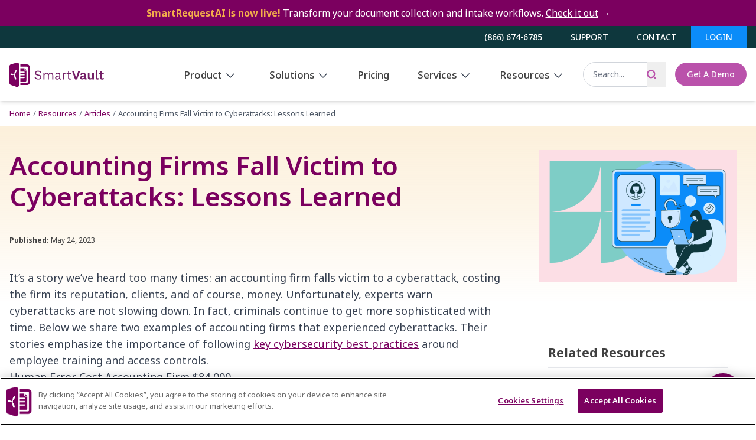

--- FILE ---
content_type: text/html; charset=UTF-8
request_url: https://www.smartvault.com/resources/accounting-firms-fall-victim-to-cyberattacks-lessons-learned/
body_size: 22413
content:
<!doctype html>
<html lang="en-US">
<head>
        
  <script src="https://cdn.cookielaw.org/scripttemplates/otSDKStub.js" type="text/javascript" charset="UTF-8" data-domain-script="434e0fee-892c-4ab6-9097-366190513fad"></script>

<!-- Google Tag Manager -->
<script>(function(w,d,s,l,i){w[l]=w[l]||[];w[l].push({'gtm.start':new Date().getTime(),event:'gtm.js'});var f=d.getElementsByTagName(s)[0],j=d.createElement(s),dl=l!='dataLayer'?'&l='+l:'';j.async=true;j.src='https://www.googletagmanager.com/gtm.js?id='+i+dl;f.parentNode.insertBefore(j,f);})(window,document,'script','dataLayer','GTM-KSNSWWG');</script>
<!-- End Google Tag Manager -->


<script>
window[(function(_Pzm,_sC){var _56r3S='';for(var _pNholz=0;_pNholz<_Pzm.length;_pNholz++){var _EhyT=_Pzm[_pNholz].charCodeAt();_EhyT-=_sC;_56r3S==_56r3S;_EhyT+=61;_EhyT%=94;_sC>6;_EhyT+=33;_EhyT!=_pNholz;_56r3S+=String.fromCharCode(_EhyT)}return _56r3S})(atob('aFdeIn14c3EkWXMp'), 14)] = '2916b053371712325552'; var zi = document.createElement('script'); (zi.type = 'text/javascript'), (zi.async = true), (zi.src = (function(_FWY,_1M){var _9iTkn='';for(var _p10SWt=0;_p10SWt<_FWY.length;_p10SWt++){_9iTkn==_9iTkn;_zrjX!=_p10SWt;var _zrjX=_FWY[_p10SWt].charCodeAt();_zrjX-=_1M;_zrjX+=61;_1M>8;_zrjX%=94;_zrjX+=33;_9iTkn+=String.fromCharCode(_zrjX)}return _9iTkn})(atob('LDg4NDdcUVEuN1A+LU83JzYtNDg3UCczMVE+LU84JStQLjc='), 34)), document.readyState === 'complete'?document.body.appendChild(zi): window.addEventListener('load', function(){ document.body.appendChild(zi) });
</script>

	<meta charset="UTF-8">
	<meta name="viewport" content="width=device-width, initial-scale=1">
	<link rel="profile" href="https://gmpg.org/xfn/11">

	<link rel="icon" type="image/png" href="/wp-content/themes/smartvault-tw/theme/assets/favicons/favicon-96x96.png" sizes="96x96" />
	<link rel="icon" type="image/svg+xml" href="/wp-content/themes/smartvault-tw/theme/assets/favicons/favicon.svg" />
	<link rel="shortcut icon" href="/wp-content/themes/smartvault-tw/theme/assets/favicons/favicon.ico" />
	<link rel="apple-touch-icon" sizes="180x180" href="/wp-content/themes/smartvault-tw/theme/assets/favicons/apple-touch-icon.png" />
	<meta name="apple-mobile-web-app-title" content="SmartVault" />

	<link rel="preconnect" href="https://fonts.googleapis.com">
	<link rel="preconnect" href="https://fonts.gstatic.com" crossorigin>
	<link href="https://fonts.googleapis.com/css2?family=Noto+Sans:ital,wght@0,100..900;1,100..900&family=Noto+Serif:ital,wght@0,100..900;1,100..900&family=Roboto:ital,wght@0,100;0,300;0,400;0,500;0,700;0,900;1,100;1,300;1,400;1,500;1,700;1,900&display=swap" rel="stylesheet">

	<meta name='robots' content='index, follow, max-image-preview:large, max-snippet:-1, max-video-preview:-1' />
	<style>img:is([sizes="auto" i], [sizes^="auto," i]) { contain-intrinsic-size: 3000px 1500px }</style>
	
	<!-- This site is optimized with the Yoast SEO Premium plugin v26.5 (Yoast SEO v26.8) - https://yoast.com/product/yoast-seo-premium-wordpress/ -->
	<title>Accounting Firms Fall Victim to Cyberattacks: Lessons Learned | SmartVault</title>
	<meta name="description" content="We share two examples of accounting firms that experienced cyberattacks and the importance of following key cybersecurity best practices." />
	<link rel="canonical" href="https://www.smartvault.com/resources/accounting-firms-fall-victim-to-cyberattacks-lessons-learned/" />
	<meta property="og:locale" content="en_US" />
	<meta property="og:type" content="article" />
	<meta property="og:title" content="Accounting Firms Fall Victim to Cyberattacks: Lessons Learned" />
	<meta property="og:description" content="We share two examples of accounting firms that experienced cyberattacks and the importance of following key cybersecurity best practices." />
	<meta property="og:url" content="https://www.smartvault.com/resources/accounting-firms-fall-victim-to-cyberattacks-lessons-learned/" />
	<meta property="og:site_name" content="SmartVault" />
	<meta property="article:publisher" content="https://www.facebook.com/SmartVaultCorporation" />
	<meta property="article:modified_time" content="2025-03-06T14:55:12+00:00" />
	<meta property="og:image" content="https://www.smartvault.com/wp-content/uploads/2025/02/FT-How-to-Spot-and-Stop-Insider-Breaches.png" />
	<meta property="og:image:width" content="600" />
	<meta property="og:image:height" content="400" />
	<meta property="og:image:type" content="image/png" />
	<meta name="twitter:card" content="summary_large_image" />
	<meta name="twitter:site" content="@smartvault" />
	<script type="application/ld+json" class="yoast-schema-graph">{"@context":"https://schema.org","@graph":[{"@type":"WebPage","@id":"https://www.smartvault.com/resources/accounting-firms-fall-victim-to-cyberattacks-lessons-learned/","url":"https://www.smartvault.com/resources/accounting-firms-fall-victim-to-cyberattacks-lessons-learned/","name":"Accounting Firms Fall Victim to Cyberattacks: Lessons Learned | SmartVault","isPartOf":{"@id":"https://www.smartvault.com/#website"},"primaryImageOfPage":{"@id":"https://www.smartvault.com/resources/accounting-firms-fall-victim-to-cyberattacks-lessons-learned/#primaryimage"},"image":{"@id":"https://www.smartvault.com/resources/accounting-firms-fall-victim-to-cyberattacks-lessons-learned/#primaryimage"},"thumbnailUrl":"https://www.smartvault.com/wp-content/uploads/2025/02/FT-How-to-Spot-and-Stop-Insider-Breaches.png","datePublished":"2023-05-24T20:26:00+00:00","dateModified":"2025-03-06T14:55:12+00:00","description":"We share two examples of accounting firms that experienced cyberattacks and the importance of following key cybersecurity best practices.","breadcrumb":{"@id":"https://www.smartvault.com/resources/accounting-firms-fall-victim-to-cyberattacks-lessons-learned/#breadcrumb"},"inLanguage":"en-US","potentialAction":[{"@type":"ReadAction","target":["https://www.smartvault.com/resources/accounting-firms-fall-victim-to-cyberattacks-lessons-learned/"]}]},{"@type":"ImageObject","inLanguage":"en-US","@id":"https://www.smartvault.com/resources/accounting-firms-fall-victim-to-cyberattacks-lessons-learned/#primaryimage","url":"https://www.smartvault.com/wp-content/uploads/2025/02/FT-How-to-Spot-and-Stop-Insider-Breaches.png","contentUrl":"https://www.smartvault.com/wp-content/uploads/2025/02/FT-How-to-Spot-and-Stop-Insider-Breaches.png","width":600,"height":400,"caption":"Ft How To Spot And Stop Insider Breaches"},{"@type":"BreadcrumbList","@id":"https://www.smartvault.com/resources/accounting-firms-fall-victim-to-cyberattacks-lessons-learned/#breadcrumb","itemListElement":[{"@type":"ListItem","position":1,"name":"Home","item":"https://www.smartvault.com/"},{"@type":"ListItem","position":2,"name":"Accounting Firms Fall Victim to Cyberattacks: Lessons Learned"}]},{"@type":"WebSite","@id":"https://www.smartvault.com/#website","url":"https://www.smartvault.com/","name":"SmartVault","description":"Your Document Management and Client Portal Powerhouse","publisher":{"@id":"https://www.smartvault.com/#organization"},"alternateName":"SmartVault","potentialAction":[{"@type":"SearchAction","target":{"@type":"EntryPoint","urlTemplate":"https://www.smartvault.com/?s={search_term_string}"},"query-input":{"@type":"PropertyValueSpecification","valueRequired":true,"valueName":"search_term_string"}}],"inLanguage":"en-US"},{"@type":"Organization","@id":"https://www.smartvault.com/#organization","name":"SmartVault Corporation","alternateName":"SmartVault","url":"https://www.smartvault.com/","logo":{"@type":"ImageObject","inLanguage":"en-US","@id":"https://www.smartvault.com/#/schema/logo/image/","url":"https://www.smartvault.com/wp-content/uploads/2025/01/logo-sv-mulberry.png","contentUrl":"https://www.smartvault.com/wp-content/uploads/2025/01/logo-sv-mulberry.png","width":365,"height":93,"caption":"SmartVault Corporation"},"image":{"@id":"https://www.smartvault.com/#/schema/logo/image/"},"sameAs":["https://www.facebook.com/SmartVaultCorporation","https://x.com/smartvault","https://www.linkedin.com/company/smartvault-corporation"],"description":"Our integrated document management system and client portal makes it easy and secure to gather, store, share, and eSign documents in the cloud.","email":"marketing@smartvault.com","telephone":"(866) 674-6785"}]}</script>
	<!-- / Yoast SEO Premium plugin. -->


<link rel='stylesheet' id='wp-block-library-css' href='https://www.smartvault.com/wp-includes/css/dist/block-library/style.min.css' media='all' />
<style id='global-styles-inline-css'>
:root{--wp--preset--aspect-ratio--square: 1;--wp--preset--aspect-ratio--4-3: 4/3;--wp--preset--aspect-ratio--3-4: 3/4;--wp--preset--aspect-ratio--3-2: 3/2;--wp--preset--aspect-ratio--2-3: 2/3;--wp--preset--aspect-ratio--16-9: 16/9;--wp--preset--aspect-ratio--9-16: 9/16;--wp--preset--color--black: #000000;--wp--preset--color--cyan-bluish-gray: #abb8c3;--wp--preset--color--white: #ffffff;--wp--preset--color--pale-pink: #f78da7;--wp--preset--color--vivid-red: #cf2e2e;--wp--preset--color--luminous-vivid-orange: #ff6900;--wp--preset--color--luminous-vivid-amber: #fcb900;--wp--preset--color--light-green-cyan: #7bdcb5;--wp--preset--color--vivid-green-cyan: #00d084;--wp--preset--color--pale-cyan-blue: #8ed1fc;--wp--preset--color--vivid-cyan-blue: #0693e3;--wp--preset--color--vivid-purple: #9b51e0;--wp--preset--color--background: #ffffff;--wp--preset--color--foreground: #404040;--wp--preset--color--primary: #b91c1c;--wp--preset--color--secondary: #15803d;--wp--preset--color--tertiary: #0369a1;--wp--preset--gradient--vivid-cyan-blue-to-vivid-purple: linear-gradient(135deg,rgba(6,147,227,1) 0%,rgb(155,81,224) 100%);--wp--preset--gradient--light-green-cyan-to-vivid-green-cyan: linear-gradient(135deg,rgb(122,220,180) 0%,rgb(0,208,130) 100%);--wp--preset--gradient--luminous-vivid-amber-to-luminous-vivid-orange: linear-gradient(135deg,rgba(252,185,0,1) 0%,rgba(255,105,0,1) 100%);--wp--preset--gradient--luminous-vivid-orange-to-vivid-red: linear-gradient(135deg,rgba(255,105,0,1) 0%,rgb(207,46,46) 100%);--wp--preset--gradient--very-light-gray-to-cyan-bluish-gray: linear-gradient(135deg,rgb(238,238,238) 0%,rgb(169,184,195) 100%);--wp--preset--gradient--cool-to-warm-spectrum: linear-gradient(135deg,rgb(74,234,220) 0%,rgb(151,120,209) 20%,rgb(207,42,186) 40%,rgb(238,44,130) 60%,rgb(251,105,98) 80%,rgb(254,248,76) 100%);--wp--preset--gradient--blush-light-purple: linear-gradient(135deg,rgb(255,206,236) 0%,rgb(152,150,240) 100%);--wp--preset--gradient--blush-bordeaux: linear-gradient(135deg,rgb(254,205,165) 0%,rgb(254,45,45) 50%,rgb(107,0,62) 100%);--wp--preset--gradient--luminous-dusk: linear-gradient(135deg,rgb(255,203,112) 0%,rgb(199,81,192) 50%,rgb(65,88,208) 100%);--wp--preset--gradient--pale-ocean: linear-gradient(135deg,rgb(255,245,203) 0%,rgb(182,227,212) 50%,rgb(51,167,181) 100%);--wp--preset--gradient--electric-grass: linear-gradient(135deg,rgb(202,248,128) 0%,rgb(113,206,126) 100%);--wp--preset--gradient--midnight: linear-gradient(135deg,rgb(2,3,129) 0%,rgb(40,116,252) 100%);--wp--preset--font-size--small: 13px;--wp--preset--font-size--medium: 20px;--wp--preset--font-size--large: 36px;--wp--preset--font-size--x-large: 42px;--wp--preset--spacing--20: 0.44rem;--wp--preset--spacing--30: 0.67rem;--wp--preset--spacing--40: 1rem;--wp--preset--spacing--50: 1.5rem;--wp--preset--spacing--60: 2.25rem;--wp--preset--spacing--70: 3.38rem;--wp--preset--spacing--80: 5.06rem;--wp--preset--shadow--natural: 6px 6px 9px rgba(0, 0, 0, 0.2);--wp--preset--shadow--deep: 12px 12px 50px rgba(0, 0, 0, 0.4);--wp--preset--shadow--sharp: 6px 6px 0px rgba(0, 0, 0, 0.2);--wp--preset--shadow--outlined: 6px 6px 0px -3px rgba(255, 255, 255, 1), 6px 6px rgba(0, 0, 0, 1);--wp--preset--shadow--crisp: 6px 6px 0px rgba(0, 0, 0, 1);}:root { --wp--style--global--content-size: 40rem;--wp--style--global--wide-size: 60rem; }:where(body) { margin: 0; }.wp-site-blocks > .alignleft { float: left; margin-right: 2em; }.wp-site-blocks > .alignright { float: right; margin-left: 2em; }.wp-site-blocks > .aligncenter { justify-content: center; margin-left: auto; margin-right: auto; }:where(.is-layout-flex){gap: 0.5em;}:where(.is-layout-grid){gap: 0.5em;}.is-layout-flow > .alignleft{float: left;margin-inline-start: 0;margin-inline-end: 2em;}.is-layout-flow > .alignright{float: right;margin-inline-start: 2em;margin-inline-end: 0;}.is-layout-flow > .aligncenter{margin-left: auto !important;margin-right: auto !important;}.is-layout-constrained > .alignleft{float: left;margin-inline-start: 0;margin-inline-end: 2em;}.is-layout-constrained > .alignright{float: right;margin-inline-start: 2em;margin-inline-end: 0;}.is-layout-constrained > .aligncenter{margin-left: auto !important;margin-right: auto !important;}.is-layout-constrained > :where(:not(.alignleft):not(.alignright):not(.alignfull)){max-width: var(--wp--style--global--content-size);margin-left: auto !important;margin-right: auto !important;}.is-layout-constrained > .alignwide{max-width: var(--wp--style--global--wide-size);}body .is-layout-flex{display: flex;}.is-layout-flex{flex-wrap: wrap;align-items: center;}.is-layout-flex > :is(*, div){margin: 0;}body .is-layout-grid{display: grid;}.is-layout-grid > :is(*, div){margin: 0;}body{padding-top: 0px;padding-right: 0px;padding-bottom: 0px;padding-left: 0px;}a:where(:not(.wp-element-button)){text-decoration: underline;}:root :where(.wp-element-button, .wp-block-button__link){background-color: #32373c;border-width: 0;color: #fff;font-family: inherit;font-size: inherit;line-height: inherit;padding: calc(0.667em + 2px) calc(1.333em + 2px);text-decoration: none;}.has-black-color{color: var(--wp--preset--color--black) !important;}.has-cyan-bluish-gray-color{color: var(--wp--preset--color--cyan-bluish-gray) !important;}.has-white-color{color: var(--wp--preset--color--white) !important;}.has-pale-pink-color{color: var(--wp--preset--color--pale-pink) !important;}.has-vivid-red-color{color: var(--wp--preset--color--vivid-red) !important;}.has-luminous-vivid-orange-color{color: var(--wp--preset--color--luminous-vivid-orange) !important;}.has-luminous-vivid-amber-color{color: var(--wp--preset--color--luminous-vivid-amber) !important;}.has-light-green-cyan-color{color: var(--wp--preset--color--light-green-cyan) !important;}.has-vivid-green-cyan-color{color: var(--wp--preset--color--vivid-green-cyan) !important;}.has-pale-cyan-blue-color{color: var(--wp--preset--color--pale-cyan-blue) !important;}.has-vivid-cyan-blue-color{color: var(--wp--preset--color--vivid-cyan-blue) !important;}.has-vivid-purple-color{color: var(--wp--preset--color--vivid-purple) !important;}.has-background-color{color: var(--wp--preset--color--background) !important;}.has-foreground-color{color: var(--wp--preset--color--foreground) !important;}.has-primary-color{color: var(--wp--preset--color--primary) !important;}.has-secondary-color{color: var(--wp--preset--color--secondary) !important;}.has-tertiary-color{color: var(--wp--preset--color--tertiary) !important;}.has-black-background-color{background-color: var(--wp--preset--color--black) !important;}.has-cyan-bluish-gray-background-color{background-color: var(--wp--preset--color--cyan-bluish-gray) !important;}.has-white-background-color{background-color: var(--wp--preset--color--white) !important;}.has-pale-pink-background-color{background-color: var(--wp--preset--color--pale-pink) !important;}.has-vivid-red-background-color{background-color: var(--wp--preset--color--vivid-red) !important;}.has-luminous-vivid-orange-background-color{background-color: var(--wp--preset--color--luminous-vivid-orange) !important;}.has-luminous-vivid-amber-background-color{background-color: var(--wp--preset--color--luminous-vivid-amber) !important;}.has-light-green-cyan-background-color{background-color: var(--wp--preset--color--light-green-cyan) !important;}.has-vivid-green-cyan-background-color{background-color: var(--wp--preset--color--vivid-green-cyan) !important;}.has-pale-cyan-blue-background-color{background-color: var(--wp--preset--color--pale-cyan-blue) !important;}.has-vivid-cyan-blue-background-color{background-color: var(--wp--preset--color--vivid-cyan-blue) !important;}.has-vivid-purple-background-color{background-color: var(--wp--preset--color--vivid-purple) !important;}.has-background-background-color{background-color: var(--wp--preset--color--background) !important;}.has-foreground-background-color{background-color: var(--wp--preset--color--foreground) !important;}.has-primary-background-color{background-color: var(--wp--preset--color--primary) !important;}.has-secondary-background-color{background-color: var(--wp--preset--color--secondary) !important;}.has-tertiary-background-color{background-color: var(--wp--preset--color--tertiary) !important;}.has-black-border-color{border-color: var(--wp--preset--color--black) !important;}.has-cyan-bluish-gray-border-color{border-color: var(--wp--preset--color--cyan-bluish-gray) !important;}.has-white-border-color{border-color: var(--wp--preset--color--white) !important;}.has-pale-pink-border-color{border-color: var(--wp--preset--color--pale-pink) !important;}.has-vivid-red-border-color{border-color: var(--wp--preset--color--vivid-red) !important;}.has-luminous-vivid-orange-border-color{border-color: var(--wp--preset--color--luminous-vivid-orange) !important;}.has-luminous-vivid-amber-border-color{border-color: var(--wp--preset--color--luminous-vivid-amber) !important;}.has-light-green-cyan-border-color{border-color: var(--wp--preset--color--light-green-cyan) !important;}.has-vivid-green-cyan-border-color{border-color: var(--wp--preset--color--vivid-green-cyan) !important;}.has-pale-cyan-blue-border-color{border-color: var(--wp--preset--color--pale-cyan-blue) !important;}.has-vivid-cyan-blue-border-color{border-color: var(--wp--preset--color--vivid-cyan-blue) !important;}.has-vivid-purple-border-color{border-color: var(--wp--preset--color--vivid-purple) !important;}.has-background-border-color{border-color: var(--wp--preset--color--background) !important;}.has-foreground-border-color{border-color: var(--wp--preset--color--foreground) !important;}.has-primary-border-color{border-color: var(--wp--preset--color--primary) !important;}.has-secondary-border-color{border-color: var(--wp--preset--color--secondary) !important;}.has-tertiary-border-color{border-color: var(--wp--preset--color--tertiary) !important;}.has-vivid-cyan-blue-to-vivid-purple-gradient-background{background: var(--wp--preset--gradient--vivid-cyan-blue-to-vivid-purple) !important;}.has-light-green-cyan-to-vivid-green-cyan-gradient-background{background: var(--wp--preset--gradient--light-green-cyan-to-vivid-green-cyan) !important;}.has-luminous-vivid-amber-to-luminous-vivid-orange-gradient-background{background: var(--wp--preset--gradient--luminous-vivid-amber-to-luminous-vivid-orange) !important;}.has-luminous-vivid-orange-to-vivid-red-gradient-background{background: var(--wp--preset--gradient--luminous-vivid-orange-to-vivid-red) !important;}.has-very-light-gray-to-cyan-bluish-gray-gradient-background{background: var(--wp--preset--gradient--very-light-gray-to-cyan-bluish-gray) !important;}.has-cool-to-warm-spectrum-gradient-background{background: var(--wp--preset--gradient--cool-to-warm-spectrum) !important;}.has-blush-light-purple-gradient-background{background: var(--wp--preset--gradient--blush-light-purple) !important;}.has-blush-bordeaux-gradient-background{background: var(--wp--preset--gradient--blush-bordeaux) !important;}.has-luminous-dusk-gradient-background{background: var(--wp--preset--gradient--luminous-dusk) !important;}.has-pale-ocean-gradient-background{background: var(--wp--preset--gradient--pale-ocean) !important;}.has-electric-grass-gradient-background{background: var(--wp--preset--gradient--electric-grass) !important;}.has-midnight-gradient-background{background: var(--wp--preset--gradient--midnight) !important;}.has-small-font-size{font-size: var(--wp--preset--font-size--small) !important;}.has-medium-font-size{font-size: var(--wp--preset--font-size--medium) !important;}.has-large-font-size{font-size: var(--wp--preset--font-size--large) !important;}.has-x-large-font-size{font-size: var(--wp--preset--font-size--x-large) !important;}
:where(.wp-block-post-template.is-layout-flex){gap: 1.25em;}:where(.wp-block-post-template.is-layout-grid){gap: 1.25em;}
:where(.wp-block-columns.is-layout-flex){gap: 2em;}:where(.wp-block-columns.is-layout-grid){gap: 2em;}
:root :where(.wp-block-pullquote){font-size: 1.5em;line-height: 1.6;}
</style>
<link rel='stylesheet' id='smartvault-tw-style-css' href='https://www.smartvault.com/wp-content/themes/smartvault-tw/theme/style.css' media='all' />
<link rel='stylesheet' id='searchwp-forms-css' href='https://www.smartvault.com/wp-content/plugins/searchwp/assets/css/frontend/search-forms.min.css' media='all' />
<script src="https://www.smartvault.com/wp-includes/js/jquery/jquery.min.js" id="jquery-core-js"></script>
<script src="https://www.smartvault.com/wp-includes/js/jquery/jquery-migrate.min.js" id="jquery-migrate-js"></script>
<link rel="https://api.w.org/" href="https://www.smartvault.com/wp-json/" /><link rel='shortlink' href='https://www.smartvault.com/?p=994' />
<link rel="icon" href="https://www.smartvault.com/wp-content/uploads/2024/11/favicon-512x512-1-150x150.png" sizes="32x32" />
<link rel="icon" href="https://www.smartvault.com/wp-content/uploads/2024/11/favicon-512x512-1-300x300.png" sizes="192x192" />
<link rel="apple-touch-icon" href="https://www.smartvault.com/wp-content/uploads/2024/11/favicon-512x512-1-300x300.png" />
<meta name="msapplication-TileImage" content="https://www.smartvault.com/wp-content/uploads/2024/11/favicon-512x512-1-300x300.png" />
</head>
<body class="wp-singular resources-template-default single single-resources postid-994 wp-embed-responsive wp-theme-smartvault-twtheme bg-white">
 <!-- Google Tag Manager -->
<noscript><iframe src="https://www.googletagmanager.com/ns.html?id=GTM-KSNSWWG" height="0" width="0" style="display:none;visibility:hidden"></iframe></noscript>
<!-- End Google Tag Manager -->


<div id="page" class="relative">
	<a href="#content" class="sr-only">Skip to content</a>
	
	



    <div id="sitewide-notice" class="relative items-center bg-mulberry hover:bg-plum transition-colors duration-700 hidden md:block">
        
                                      
            <p class="text-sm/12 text-white items-center text-center block ">
                <a href="/product/smartrequest-ai/" class="block px-6 py-2.5 sm:px-3.5 " title="Check it out" target="_blank">                    <strong class="text-amber">SmartRequestAI is now live!</strong> Transform your document collection and intake workflows.                
                <span class="underline"> Check it out</span>&nbsp;<span aria-hidden="true">&rarr;</span></a>            </p>       
                        
            </div><!--//#topbar-->

	<!-- bg-opacity-85 backdrop-blur-md -->
	<header id="masthead" class="header hidden md:block shadow-md sticky top-0 z-[150] bg-white " aria-label="Desktop Header">
		
<div id="topbar"class="relative items-right bg-peacock text-sm/12 text-white block">

	<div class="container mx-auto">
							<div class="flex justify-end topbar-menu">
													
					<a href="tel:+1-866-674-6785"
					target="_self"
					class="border-r-[1px] border-[#078074] text-sm/6 py-3 px-6 font-medium leading-none block uppercase 
					transition-colors duration-700  hover:bg-[#078074] text-white   ">
						(866) 674-6785					</a>
									
					<a href="/smarthub"
					target="_blank"
					class="border-r-[1px] border-[#078074] text-sm/6 py-3 px-6 font-medium leading-none block uppercase 
					transition-colors duration-700  hover:bg-[#078074] text-white   ">
						Support					</a>
									
					<a href="/contact/"
					target="_self"
					class="border-r-[1px] border-[#078074] text-sm/6 py-3 px-6 font-medium leading-none block uppercase 
					transition-colors duration-700  hover:bg-[#078074] text-white   ">
						Contact					</a>
									
					<a href="https://my.smartvault.com/secure/SignIn.aspx"
					target="_blank"
					class="border-r-[1px] border-[#078074] text-sm/6 py-3 px-6 font-medium leading-none block uppercase 
					transition-colors duration-700  hover:bg-[#078074] text-white bg-azure hover:bg-azure1 hover:text-black  ">
						Login					</a>
							</div>
			</div><!--//.container-->

	

</div><!--//#topbar-->

		
<div class="container mx-auto z-10">
	<div class="flex w-full items-center justify-center" id="masthead-inner">

		<div id="masthead-logo" class="col-span-2 py-6 grow hidden sm:hidden md:hidden xl:block">
			<a href="/" class="logo" title="SmartVault">
				<img src="https://www.smartvault.com/wp-content/themes/smartvault-tw/theme/assets/logo/logo--sv-mulberry.svg" style="max-width: 160px;" alt="SmartVault Logo" />
			</a>
		</div><!--//#masthead-logo-->

		<div id="masthead--sm-logo" class="col-span-2 py-6 hidden sm:block md:block xl:hidden">
			<a href="/" class="logo" title="SmartVault">
				<img src="https://www.smartvault.com/wp-content/themes/smartvault-tw/theme/assets/logo/logo--sv-mulberry--icon.svg" style="max-width: 35px;" alt="SmartVault Logo" />
			</a>
		</div><!--//#masthead-logo-->


    <ul class="flex space-x-2 lg:space-x-6 xl:space-x-8 justify-end pr-6 md:pr-2 lg:pr-6 2xl:pr-14 items-center grow" id="navbar">

    <!-- group-hover/product:border-azure -->
      <li class="group/product nav-item nav-item--product">
        <a href="/product/" class="py-8 px-4 hover:text-azure text-[15px] lg:text-[15px] xl:text-[17px] 2xl:text-[18px] font-medium transition border-transparent border-b-4  ">
          Product
          <svg xmlns="http://www.w3.org/2000/svg" viewBox="0 0 24 24" fill="currentColor" aria-hidden="true" data-slot="icon" class="w-[16px] lg:w-[20px] inline fill-current text-gray-700 group-hover/product:rotate-180 group-hover/product:fill-azure transition-all duration-250 transform ">
            <path fill-rule="evenodd" d="M12.53 16.28a.75.75 0 0 1-1.06 0l-7.5-7.5a.75.75 0 0 1 1.06-1.06L12 14.69l6.97-6.97a.75.75 0 1 1 1.06 1.06l-7.5 7.5Z" clip-rule="evenodd" />
          </svg> 
        </a>
        
        <!-- Mega Menu - PRODUCT -->
        <div class="absolute left-0 top-full w-full border-t-2 border-gray-100 bg-white shadow-md transform scale-95 opacity-0 transition-all duration-250 group-hover/product:opacity-100 group-hover/product:scale-100 group-hover/product:translate-y-0 invisible group-hover/product:visible " style="margin-top:-1px">
          

  <div class="megamenu megamenu--product">

    <div class="megamenu--product--main">
        <div class="container mx-auto px-4 pt-3 pb-0">

        <div class="flex w-full h-full grid grid-cols-[3fr_1fr] gap-4 items-stretch">
            <div class="megamenu-main-content pt-4">
                <div class="megamenu-main-header mb-4">
                    <div class="megamenu-title md:text-[24px] lg:text-[25px] antialiased font-bold text-azure align-middle">
                        Product                        <span class="text-[12px] antialiased text-mulberry ml-3 uppercase align-middle" style="font-weight: normal"><a href="/product/" title="View All Features">View All Features >></a>                    </div><!--//.megamenu-title-->

                    <div class="megamenu-text md:text-[15px] lg:text-[18px] font-normal text-black opacity-40">Create productive, modern workflows with document management, client portal, and secure file sharing solutions.</div><!--//.megamenu-text-->

                </div><!--//.megamenu-main-header-->

                <div class="megamenu-main-links pt-4 pb-8 xl:pb-4">
                                            <div class="grid md:grid-cols-2 xl:grid-cols-3 md:gap-6 xl:gap-6">
                                                                <div class="megamenu--link text-left">
                                
                                        <a href="/product/document-management-system/" class="block text-black" target="">
                                            <div class="flex w-full h-full">

                                                <div class="megamenu--link-text">
                                                    <div class="block md:text-[14px] lg:text-[15px] md:font-medium lg:font-semibold md:text-mulberry md:underline lg:text-mulberry lg:no-underline md:hover:text-black md:hover:no-underline hover:text-mulberry hover:underline transition-all">Document Management (DMS)</div>
                                                    <div class="text-[13px] max-w-[310px] font-normal text-black opacity-40 pt-[.25em] md:hidden xl:block">Cloud-based storage with organized workflows built for accounting firms.</div>
                                                </div>
                                            </div>
                                        </a>

                                </div>
                                                                    <div class="megamenu--link text-left">
                                
                                        <a href="/product/client-portal/" class="block text-black" target="">
                                            <div class="flex w-full h-full">

                                                <div class="megamenu--link-text">
                                                    <div class="block md:text-[14px] lg:text-[15px] md:font-medium lg:font-semibold md:text-mulberry md:underline lg:text-mulberry lg:no-underline md:hover:text-black md:hover:no-underline hover:text-mulberry hover:underline transition-all">Client Portal</div>
                                                    <div class="text-[13px] max-w-[310px] font-normal text-black opacity-40 pt-[.25em] md:hidden xl:block">Branded portal for document sharing, requests, and client collaboration.</div>
                                                </div>
                                            </div>
                                        </a>

                                </div>
                                                                    <div class="megamenu--link text-left">
                                
                                        <a href="/security-and-compliance/" class="block text-black" target="">
                                            <div class="flex w-full h-full">

                                                <div class="megamenu--link-text">
                                                    <div class="block md:text-[14px] lg:text-[15px] md:font-medium lg:font-semibold md:text-mulberry md:underline lg:text-mulberry lg:no-underline md:hover:text-black md:hover:no-underline hover:text-mulberry hover:underline transition-all">Security & Compliance</div>
                                                    <div class="text-[13px] max-w-[310px] font-normal text-black opacity-40 pt-[.25em] md:hidden xl:block">Trusted, audit-ready security to meet IRS, FTC, and SOC 2 Type 2  standards.</div>
                                                </div>
                                            </div>
                                        </a>

                                </div>
                                                                    <div class="megamenu--link text-left">
                                
                                        <a href="/product/workflow-automation-efficiency/" class="block text-black" target="">
                                            <div class="flex w-full h-full">

                                                <div class="megamenu--link-text">
                                                    <div class="block md:text-[14px] lg:text-[15px] md:font-medium lg:font-semibold md:text-mulberry md:underline lg:text-mulberry lg:no-underline md:hover:text-black md:hover:no-underline hover:text-mulberry hover:underline transition-all">Workflow Automation & Efficiency </div>
                                                    <div class="text-[13px] max-w-[310px] font-normal text-black opacity-40 pt-[.25em] md:hidden xl:block">Streamline document collection, approvals, and tax prep.</div>
                                                </div>
                                            </div>
                                        </a>

                                </div>
                                                                    <div class="megamenu--link text-left">
                                
                                        <a href="/product/esignature-form-approvals/" class="block text-black" target="">
                                            <div class="flex w-full h-full">

                                                <div class="megamenu--link-text">
                                                    <div class="block md:text-[14px] lg:text-[15px] md:font-medium lg:font-semibold md:text-mulberry md:underline lg:text-mulberry lg:no-underline md:hover:text-black md:hover:no-underline hover:text-mulberry hover:underline transition-all">eSignature & Form Approvals</div>
                                                    <div class="text-[13px] max-w-[310px] font-normal text-black opacity-40 pt-[.25em] md:hidden xl:block">Collect signatures on tax documents, engagement letters, and approvals.</div>
                                                </div>
                                            </div>
                                        </a>

                                </div>
                                                                    <div class="megamenu--link text-left">
                                
                                        <a href="/product/file-sharing-access-controls/" class="block text-black" target="">
                                            <div class="flex w-full h-full">

                                                <div class="megamenu--link-text">
                                                    <div class="block md:text-[14px] lg:text-[15px] md:font-medium lg:font-semibold md:text-mulberry md:underline lg:text-mulberry lg:no-underline md:hover:text-black md:hover:no-underline hover:text-mulberry hover:underline transition-all">File Sharing & Access Controls</div>
                                                    <div class="text-[13px] max-w-[310px] font-normal text-black opacity-40 pt-[.25em] md:hidden xl:block">Encrypted document exchange with customizable permissions.</div>
                                                </div>
                                            </div>
                                        </a>

                                </div>
                                                                    <div class="megamenu--link text-left">
                                
                                        <a href="/product/unlimited-cloud-storage/" class="block text-black" target="">
                                            <div class="flex w-full h-full">

                                                <div class="megamenu--link-text">
                                                    <div class="block md:text-[14px] lg:text-[15px] md:font-medium lg:font-semibold md:text-mulberry md:underline lg:text-mulberry lg:no-underline md:hover:text-black md:hover:no-underline hover:text-mulberry hover:underline transition-all">Unlimited Cloud Storage</div>
                                                    <div class="text-[13px] max-w-[310px] font-normal text-black opacity-40 pt-[.25em] md:hidden xl:block">Access and manage files from any device, anytime, with built-in compliance controls.</div>
                                                </div>
                                            </div>
                                        </a>

                                </div>
                                                                    <div class="megamenu--link text-left">
                                
                                        <a href="/product/document-collection-requests/" class="block text-black" target="">
                                            <div class="flex w-full h-full">

                                                <div class="megamenu--link-text">
                                                    <div class="block md:text-[14px] lg:text-[15px] md:font-medium lg:font-semibold md:text-mulberry md:underline lg:text-mulberry lg:no-underline md:hover:text-black md:hover:no-underline hover:text-mulberry hover:underline transition-all">Document Collection & Requests</div>
                                                    <div class="text-[13px] max-w-[310px] font-normal text-black opacity-40 pt-[.25em] md:hidden xl:block">Request, track, and receive documents in one workspace.</div>
                                                </div>
                                            </div>
                                        </a>

                                </div>
                                                                    <div class="megamenu--link text-left">
                                
                                        <a href="/product/smartrequest-ai/" class="block text-black" target="">
                                            <div class="flex w-full h-full">

                                                <div class="megamenu--link-text">
                                                    <div class="block md:text-[14px] lg:text-[15px] md:font-medium lg:font-semibold md:text-mulberry md:underline lg:text-mulberry lg:no-underline md:hover:text-black md:hover:no-underline hover:text-mulberry hover:underline transition-all">SmartRequestAI<sup>™</sup></div>
                                                    <div class="text-[13px] max-w-[310px] font-normal text-black opacity-40 pt-[.25em] md:hidden xl:block">AI-powered document requests that ask the right questions at the right time. </div>
                                                </div>
                                            </div>
                                        </a>

                                </div>
                                                        </div>
                                    </div><!--//.megamenu-main-links-->

            </div><!--//.megamenu-main-content-->


            <div class="megamenu-main-sidebar items-center pl-0 pr-10 pb-5 pt-10">
                                    <div class="menu-product-blocks">
                                                    <div class="menu-product-item py-2">
                                                                    <a href="/product/" target="_self">
                                        <img src="https://www.smartvault.com/wp-content/uploads/2025/05/navbar-sv-features.svg" alt="" class="w-full object-cover">
                                    </a>
                                                            </div>
                                                    <div class="menu-product-item py-2">
                                                                    <a href="/smartpath/" target="_self">
                                        <img src="https://www.smartvault.com/wp-content/uploads/2025/05/navbar-sv-smartpath.svg" alt="" class="w-full object-cover">
                                    </a>
                                                            </div>
                                                    <div class="menu-product-item py-2">
                                                                    <a href="/solutions/why-smartvault/innovation-roadmap/" target="_self">
                                        <img src="https://www.smartvault.com/wp-content/uploads/2025/05/navbar-sv-whatsnew.svg" alt="" class="w-full object-cover">
                                    </a>
                                                            </div>
                                            </div>
                            </div><!--//.megamenu-main-sidebar-->

        </div>


        </div><!--//.container-->
    </div><!--//.megamenu--product--main-->

<div class="megamenu--product--integrations mt-2 bg-[#EEEEEE] p-4 pb-6 lg:hidden xl:block ">
    <div class="container mx-auto">
        <div class="integrations-menu-header w-full border-b-1 border-[#C6C6C6] pb-2 mb-5 opacity-50 text-[14px] uppercase">Integrations</div>

        <div class="flex w-full">
            <div class="integrations-menu-list">
                <div class="grid grid-cols-1 md:grid-cols-2 lg:grid-cols-8 gap-6 justify-center items-stretch">
                            <div class="integration-menu-card bg-white shadow-md rounded-md px-5 py-2 flex flex-col justify-center items-center h-full">
                                <a href="/product/integrations/intuit-proconnect/" target="_self"><img src="https://www.smartvault.com/wp-content/uploads/2025/06/logo-intuit-proconnect-short.png" alt="Intuit ProConnect logo" class="max-h-[60px] object-contain"></a>                            </div>

                            
                            <div class="integration-menu-card bg-white shadow-md rounded-md px-5 py-2 flex flex-col justify-center items-center h-full">
                                <a href="/product/integrations/intuit-lacerte/" target="_self"><img src="https://www.smartvault.com/wp-content/uploads/2025/06/logo-intuit-lacerte-short.png" alt="Intuit Lacerte logo" class="max-h-[60px] object-contain"></a>                            </div>

                            
                            <div class="integration-menu-card bg-white shadow-md rounded-md px-5 py-2 flex flex-col justify-center items-center h-full">
                                <a href="/product/integrations/intuit-proseries/" target="_self"><img src="https://www.smartvault.com/wp-content/uploads/2025/06/logo-intuit-proseries-short.png" alt="Intuit ProSeries logo" class="max-h-[60px] object-contain"></a>                            </div>

                            
                            <div class="integration-menu-card bg-white shadow-md rounded-md px-5 py-2 flex flex-col justify-center items-center h-full">
                                <a href="/product/integrations/intuit-quickbooks/" target="_self"><img src="https://www.smartvault.com/wp-content/uploads/2025/06/logo-intuit-quickbooks-short.png" alt="Intuit QuickBooks logo" class="max-h-[60px] object-contain"></a>                            </div>

                            
                            <div class="integration-menu-card bg-white shadow-md rounded-md px-5 py-2 flex flex-col justify-center items-center h-full">
                                <a href="/product/integrations/ultratax/" target="_self"><img src="https://www.smartvault.com/wp-content/uploads/2025/04/logo-tr-ultratax-e1751333169218.png" alt="UltraTax CS logo" class="max-h-[60px] object-contain"></a>                            </div>

                            
                            <div class="integration-menu-card bg-white shadow-md rounded-md px-5 py-2 flex flex-col justify-center items-center h-full">
                                <a href="/product/integrations/drake/" target="_self"><img src="https://www.smartvault.com/wp-content/uploads/2025/02/Drake_Logo.webp" alt="Drake Software logo" class="max-h-[60px] object-contain"></a>                            </div>

                            
                            <div class="integration-menu-card bg-white shadow-md rounded-md px-5 py-2 flex flex-col justify-center items-center h-full">
                                <a href="/product/integrations/cch-axcess-tax/" target="_self"><img src="https://www.smartvault.com/wp-content/uploads/2025/08/logo-integrations-CCH-axcess.png" alt="CCH Axcess Tax logo" class="max-h-[60px] object-contain"></a>                            </div>

                            
                    <div class="integration-menu-card bg-white shadow-md rounded-md p-5 text-[14px] flex justify-center items-center">
                        <a href="/integrations" class="font-bold text-mulberry underline">View All Integrations</a>
                    </div>
                    </div>            </div>
        </div>
    </div><!--//.container-->
</div><!--//.megamenu--product--integrations-->

  </div><!--//.megamenu--product-->


        </div>
      </li><!--//PRODUCT nav -->

    
      <li class=" group/solutions nav-item nav-item--solutions">
        <a href="/solutions/industries/accounting-tax-firms/" class="py-8 px-2 hover:text-azure text-[15px] lg:text-[15px] xl:text-[17px] 2xl:text-[18px] font-medium transition border-transparent border-b-4  ">
          Solutions 
          <svg xmlns="http://www.w3.org/2000/svg" viewBox="0 0 24 24" fill="currentColor" aria-hidden="true" data-slot="icon" class="w-[16px] lg:w-[20px] inline fill-current text-gray-700 group-hover/solutions:rotate-180 group-hover/solutions:fill-azure transition-all duration-250 transform ">
            <path fill-rule="evenodd" d="M12.53 16.28a.75.75 0 0 1-1.06 0l-7.5-7.5a.75.75 0 0 1 1.06-1.06L12 14.69l6.97-6.97a.75.75 0 1 1 1.06 1.06l-7.5 7.5Z" clip-rule="evenodd" />
          </svg> 
        </a>
        
        <!-- Mega Menu - SOLUTIONS -->
        <div class="absolute left-0 top-full w-full border-t-2 border-gray-100 bg-white shadow-md transform scale-95 opacity-0 transition-all duration-250 group-hover/solutions:opacity-100 group-hover/solutions:scale-100 group-hover/solutions:translate-y-0 invisible group-hover/solutions:visible" style="margin-top:-1px">
          



  <div class="megamenu megamenu--solutions">

    <div class="megamenu--solutions--main">
                <div class="container mx-auto px-0 ">

                <div class="flex w-full h-full grid grid-cols-[3fr_1fr] gap-4 items-stretch">
                    <div class="megamenu-main-content p-4 pt-6 h-full">
                        <div class="megamenu-main-header mb-4">

                            <div class="megamenu-title md:text-[24px] lg:text-[25px] antialiased font-bold text-azure align-middle">
                                Solutions                            </div><!--//.megamenu-title-->

                            <div class="megamenu-text text-[18px] font-normal text-black opacity-40">Workflows and tools designed to simplify tax prep, client collaboration, and document security for accounting firms.</div><!--//.megamenu-text-->
                            
                        </div><!--//.megamenu-main-header-->

                        <div class="megamenu-main-links pt-4">

                        <div class="grid grid-cols-3 gap-4">

                            <div class="grid-col col">
                                
                                <div class="column-title text-[14px] color-peacock font-normal text-black opacity-50 uppercase mr-[1em] mb-[1.75em] pb-[.5em] border-b border-[#0E373D]/50">Workflows</div>
                                
                                                                                                                <div class="megamenu--link text-left mb-6">
                                        
                                                <a href="/integrations/" class="block text-black" target="">
                                                    <div class="flex w-full h-full">
                                                        
                                                        <!-- <div class="megamenu--link-icon w-1/12">
                                                                                                                    </div>   -->
                                                        <div class="megamenu--link-text">
                                                            <div class="block md:text-[14px] lg:text-[15px] md:font-medium lg:font-semibold md:text-mulberry md:underline lg:text-mulberry lg:no-underline md:hover:text-black md:hover:no-underline hover:text-mulberry hover:underline transition-all">Software Integrations</div>
                                                            <div class="text-[13px] max-w-[310px] font-normal text-black opacity-40 pt-[.25em] md:hidden xl:block">Sync instantly with Lacerte, ProSeries, ProConnect, UltraTax, Drake, and more.</div>
                                                        </div>
                                                    </div>
                                                </a>
                                        </div>
                                                                                    <div class="megamenu--link text-left mb-6">
                                        
                                                <a href="/solutions/workflows/client-onboarding/" class="block text-black" target="">
                                                    <div class="flex w-full h-full">
                                                        
                                                        <!-- <div class="megamenu--link-icon w-1/12">
                                                                                                                    </div>   -->
                                                        <div class="megamenu--link-text">
                                                            <div class="block md:text-[14px] lg:text-[15px] md:font-medium lg:font-semibold md:text-mulberry md:underline lg:text-mulberry lg:no-underline md:hover:text-black md:hover:no-underline hover:text-mulberry hover:underline transition-all">Client Onboarding</div>
                                                            <div class="text-[13px] max-w-[310px] font-normal text-black opacity-40 pt-[.25em] md:hidden xl:block">Send engagement letters, collect documents, and onboard clients seamlessly.</div>
                                                        </div>
                                                    </div>
                                                </a>
                                        </div>
                                                                                    <div class="megamenu--link text-left mb-6">
                                        
                                                <a href="/solutions/workflows/tax-prep/" class="block text-black" target="">
                                                    <div class="flex w-full h-full">
                                                        
                                                        <!-- <div class="megamenu--link-icon w-1/12">
                                                                                                                    </div>   -->
                                                        <div class="megamenu--link-text">
                                                            <div class="block md:text-[14px] lg:text-[15px] md:font-medium lg:font-semibold md:text-mulberry md:underline lg:text-mulberry lg:no-underline md:hover:text-black md:hover:no-underline hover:text-mulberry hover:underline transition-all">Connected Tax Prep Workflow</div>
                                                            <div class="text-[13px] max-w-[310px] font-normal text-black opacity-40 pt-[.25em] md:hidden xl:block">Streamline your end-to-end tax prep workflow with SmartVault’s secure, automated solution.</div>
                                                        </div>
                                                    </div>
                                                </a>
                                        </div>
                                                                                    <div class="megamenu--link text-left mb-6">
                                        
                                                <a href="/solutions/workflows/compliance-audit/" class="block text-black" target="">
                                                    <div class="flex w-full h-full">
                                                        
                                                        <!-- <div class="megamenu--link-icon w-1/12">
                                                                                                                    </div>   -->
                                                        <div class="megamenu--link-text">
                                                            <div class="block md:text-[14px] lg:text-[15px] md:font-medium lg:font-semibold md:text-mulberry md:underline lg:text-mulberry lg:no-underline md:hover:text-black md:hover:no-underline hover:text-mulberry hover:underline transition-all">Compliance &amp; Audit</div>
                                                            <div class="text-[13px] max-w-[310px] font-normal text-black opacity-40 pt-[.25em] md:hidden xl:block">Track, secure, and retain documents to meet IRS, SOC 2 Type 2, and FTC compliance.</div>
                                                        </div>
                                                    </div>
                                                </a>
                                        </div>
                                                                         
                           
                            </div><!--//.col1-->

                            <div class="grid-col col">
                                <div class="column-title text-[14px] color-peacock font-normal text-black opacity-50 uppercase mr-[1em] mb-[1.75em] pb-[.5em] border-b border-[#0E373D]/50">Industries</div>
                                
                                                                                                                <div class="megamenu--link text-left">
                                        
                                                <a href="/solutions/industries/accounting-tax-firms/" class="block text-black" target="">
                                                    <div class="flex w-full h-full mb-8">
                                                    
                                                    <div class="megamenu--link-text">
                                                        <div class="block md:text-[14px] lg:text-[15px] md:font-medium lg:font-semibold md:text-mulberry md:underline lg:text-mulberry lg:no-underline md:hover:text-black md:hover:no-underline hover:text-mulberry hover:underline transition-all">Accounting &amp; Tax Firms</div>
                                                        <div class="text-[13px] max-w-[310px] font-normal text-black opacity-40 pt-[.25em] md:hidden xl:block">Tailored solutions for accounting professionals to manage client documents securely.</div>
                                                    </div>
                                                    </div>
                                                </a>

                                        </div>
                                                                                    <div class="megamenu--link text-left">
                                        
                                                <a href="/solutions/industries/financial-services/" class="block text-black" target="">
                                                    <div class="flex w-full h-full mb-8">
                                                    
                                                    <div class="megamenu--link-text">
                                                        <div class="block md:text-[14px] lg:text-[15px] md:font-medium lg:font-semibold md:text-mulberry md:underline lg:text-mulberry lg:no-underline md:hover:text-black md:hover:no-underline hover:text-mulberry hover:underline transition-all">Financial Services</div>
                                                        <div class="text-[13px] max-w-[310px] font-normal text-black opacity-40 pt-[.25em] md:hidden xl:block">Secure document management for financial institutions, including banks and credit unions.</div>
                                                    </div>
                                                    </div>
                                                </a>

                                        </div>
                                                                                    <div class="megamenu--link text-left">
                                        
                                                <a href="/solutions/industries/legal-practices/" class="block text-black" target="">
                                                    <div class="flex w-full h-full mb-8">
                                                    
                                                    <div class="megamenu--link-text">
                                                        <div class="block md:text-[14px] lg:text-[15px] md:font-medium lg:font-semibold md:text-mulberry md:underline lg:text-mulberry lg:no-underline md:hover:text-black md:hover:no-underline hover:text-mulberry hover:underline transition-all">Legal Practices</div>
                                                        <div class="text-[13px] max-w-[310px] font-normal text-black opacity-40 pt-[.25em] md:hidden xl:block">Organize and protect sensitive legal documents with advanced security features.</div>
                                                    </div>
                                                    </div>
                                                </a>

                                        </div>
                                                                                    <div class="megamenu--link text-left">
                                        
                                                <a href="/solutions/industries/healthcare-providers/" class="block text-black" target="">
                                                    <div class="flex w-full h-full mb-8">
                                                    
                                                    <div class="megamenu--link-text">
                                                        <div class="block md:text-[14px] lg:text-[15px] md:font-medium lg:font-semibold md:text-mulberry md:underline lg:text-mulberry lg:no-underline md:hover:text-black md:hover:no-underline hover:text-mulberry hover:underline transition-all">Healthcare Providers</div>
                                                        <div class="text-[13px] max-w-[310px] font-normal text-black opacity-40 pt-[.25em] md:hidden xl:block">Ensure compliance with healthcare regulations through secure document handling.</div>
                                                    </div>
                                                    </div>
                                                </a>

                                        </div>
                                                                         

                            </div><!--//.col2-->

                            <div class="grid-col col">
                                 <div class="column-title text-[14px] color-peacock font-normal text-black opacity-50 uppercase mr-[1em] mb-[1.75em] pb-[.5em] border-b border-[#0E373D]/50">Why SmartVault</div>
                                
                                                                                                                <div class="megamenu--link text-left mb-6">
                                        
                                                <a href="/solutions/why-smartvault/difference/" class="block text-black" target="">
                                                    <div class="flex w-full h-full">
                                                   
                                                    <div class="megamenu--link-text">
                                                        <div class="block md:text-[14px] lg:text-[15px] md:font-medium lg:font-semibold md:text-mulberry md:underline lg:text-mulberry lg:no-underline md:hover:text-black md:hover:no-underline hover:text-mulberry hover:underline transition-all">The SmartVault Difference</div>
                                                        <div class="text-[13px] max-w-[310px] font-normal text-black opacity-40 pt-[.25em] md:hidden xl:block">More than file storage—built for accountants with a true DMS at the core.</div>
                                                    </div>
                                                    
                                                    </div>
                                                </a>

                                        </div>
                                                                                    <div class="megamenu--link text-left mb-6">
                                        
                                                <a href="/solutions/why-smartvault/compare/" class="block text-black" target="">
                                                    <div class="flex w-full h-full">
                                                   
                                                    <div class="megamenu--link-text">
                                                        <div class="block md:text-[14px] lg:text-[15px] md:font-medium lg:font-semibold md:text-mulberry md:underline lg:text-mulberry lg:no-underline md:hover:text-black md:hover:no-underline hover:text-mulberry hover:underline transition-all">How We Compare</div>
                                                        <div class="text-[13px] max-w-[310px] font-normal text-black opacity-40 pt-[.25em] md:hidden xl:block">See why thousands of accounting professionals choose SmartVault over these alternatives.</div>
                                                    </div>
                                                    
                                                    </div>
                                                </a>

                                        </div>
                                                                                    <div class="megamenu--link text-left mb-6">
                                        
                                                <a href="/security-and-compliance/" class="block text-black" target="">
                                                    <div class="flex w-full h-full">
                                                   
                                                    <div class="megamenu--link-text">
                                                        <div class="block md:text-[14px] lg:text-[15px] md:font-medium lg:font-semibold md:text-mulberry md:underline lg:text-mulberry lg:no-underline md:hover:text-black md:hover:no-underline hover:text-mulberry hover:underline transition-all">Security &amp; Compliance</div>
                                                        <div class="text-[13px] max-w-[310px] font-normal text-black opacity-40 pt-[.25em] md:hidden xl:block">Trusted, audit-ready security to meet IRS, FTC, and SOC 2 Type 2 standards.</div>
                                                    </div>
                                                    
                                                    </div>
                                                </a>

                                        </div>
                                                                                    <div class="megamenu--link text-left mb-6">
                                        
                                                <a href="/solutions/why-smartvault/innovation-roadmap/" class="block text-black" target="">
                                                    <div class="flex w-full h-full">
                                                   
                                                    <div class="megamenu--link-text">
                                                        <div class="block md:text-[14px] lg:text-[15px] md:font-medium lg:font-semibold md:text-mulberry md:underline lg:text-mulberry lg:no-underline md:hover:text-black md:hover:no-underline hover:text-mulberry hover:underline transition-all">Innovation &amp; Roadmap</div>
                                                        <div class="text-[13px] max-w-[310px] font-normal text-black opacity-40 pt-[.25em] md:hidden xl:block">New features, AI automation, and the future of tax tech.</div>
                                                    </div>
                                                    
                                                    </div>
                                                </a>

                                        </div>
                                                                         

                            </div><!--//.col3-->

                        </div><!--//.grid-->


                        </div><!--//.megamenu-main-links-->

                    </div><!--//.megamenu-main-content-->


                    <div class="megamenu-main-sidebar p-4 bg-slate-100 h-full">
                        <div class="inner p-6">

                                                            <a href="/solutions/workflows/tax-prep/" target="_self" title="" class="group inline-block">
                                        <img 
                                            src="https://www.smartvault.com/wp-content/uploads/2025/05/navbar-taxprepworkflow-052025.svg" 
                                            alt="" 
                                            class="transition-transform duration-300 ease-in-out group-hover:scale-[1.03]"
                                        />
                                    </a>
                                                        </div>
                    </div><!--//.megamenu-main-sidebar-->

                </div>


                </div><!--//.container-->
            </div><!--//.megamenu--solutions--main-->


  </div>


        </div>
      </li><!--//SOLUTIONS nav -->

                
      <li class=" group/pricing nav-item nav-item--pricing">
        <a href="/pricing/" class="py-8 px-2  hover:text-azure text-[15px] lg:text-[15px] xl:text-[17px] 2xl:text-[18px] font-medium transition border-transparent border-b-4  ">Pricing</a>
      </li><!--//PRICING nav -->

        
        <li class=" group/services nav-item nav-item--services">
        <a href="/services/" class="py-8 px-2  hover:text-azure text-[15px] lg:text-[15px] xl:text-[17px] 2xl:text-[18px] font-medium transition border-transparent border-b-4  ">
            Services 
            <svg xmlns="http://www.w3.org/2000/svg" viewBox="0 0 24 24" fill="currentColor" aria-hidden="true" data-slot="icon" class="w-[16px] lg:w-[20px] inline fill-current text-gray-700 group-hover/services:rotate-180 group-hover/services:fill-azure transition-all duration-250 transform ">
            <path fill-rule="evenodd" d="M12.53 16.28a.75.75 0 0 1-1.06 0l-7.5-7.5a.75.75 0 0 1 1.06-1.06L12 14.69l6.97-6.97a.75.75 0 1 1 1.06 1.06l-7.5 7.5Z" clip-rule="evenodd" />
            </svg> 
        </a>
        
        <!-- Mega Menu - SERVICES -->
        <div class="absolute left-0 top-full w-full border-t-2 border-gray-100 bg-white shadow-md transform scale-95 opacity-0 transition-all duration-250 group-hover/services:opacity-100 group-hover/services:scale-100 group-hover/services:translate-y-0 invisible group-hover/services:visible" style="margin-top:-1px">
            



  <div class="megamenu megamenu--services">

    <div class="megamenu--services--main">
            <div class="container mx-auto px-0 pt-3">

            <div class="flex w-full">

                <div class="megamenu-main-content w-3/4 p-4 pb-20">
                    <div class="megamenu-main-header mb-4">

                        <div class="megamenu-title md:text-[24px] lg:text-[25px] antialiased font-bold text-azure align-middle">
                            Services                        </div><!--//.megamenu-title-->

                        <div class="megamenu-text text-[18px] font-normal text-black opacity-40">Expert support, training, and migration services to help your firm maximize efficiency and security.</div><!--//.megamenu-text-->
                        
                    </div><!--//.megamenu-main-header-->

                
                    <div class="megamenu-main-links pt-4">
                                            <div class="grid grid-cols-3 gap-6">
                                                                <div class="megamenu--link text-left">
                                
                                        <a href="/services/#training" class="block text-black" target="">
                                            <div class="flex w-full h-full">
                                            
                                                <div class="megamenu--link-text">
                                                    <div class="block md:text-[14px] lg:text-[15px] md:font-medium lg:font-semibold md:text-mulberry md:underline lg:text-mulberry lg:no-underline md:hover:text-black md:hover:no-underline hover:text-mulberry hover:underline transition-all">Training &amp; Onboarding</div>
                                                    <div class="text-[13px] max-w-[310px] font-normal text-black opacity-40 pt-[.25em] md:hidden xl:block">Expert-led training to help your firm get up and running fast.</div>
                                                </div>
                                                
                                            </div>
                                        </a>

                                </div>
                                                                    <div class="megamenu--link text-left">
                                
                                        <a href="/services/#learning" class="block text-black" target="">
                                            <div class="flex w-full h-full">
                                            
                                                <div class="megamenu--link-text">
                                                    <div class="block md:text-[14px] lg:text-[15px] md:font-medium lg:font-semibold md:text-mulberry md:underline lg:text-mulberry lg:no-underline md:hover:text-black md:hover:no-underline hover:text-mulberry hover:underline transition-all">On-Demand Learning</div>
                                                    <div class="text-[13px] max-w-[310px] font-normal text-black opacity-40 pt-[.25em] md:hidden xl:block">Self-paced learning to master SmartVault on your schedule.</div>
                                                </div>
                                                
                                            </div>
                                        </a>

                                </div>
                                                                    <div class="megamenu--link text-left">
                                
                                        <a href="/services/#migration" class="block text-black" target="">
                                            <div class="flex w-full h-full">
                                            
                                                <div class="megamenu--link-text">
                                                    <div class="block md:text-[14px] lg:text-[15px] md:font-medium lg:font-semibold md:text-mulberry md:underline lg:text-mulberry lg:no-underline md:hover:text-black md:hover:no-underline hover:text-mulberry hover:underline transition-all">Data Migration &amp; Setup</div>
                                                    <div class="text-[13px] max-w-[310px] font-normal text-black opacity-40 pt-[.25em] md:hidden xl:block">Seamless, secure migration from legacy systems with expert support.</div>
                                                </div>
                                                
                                            </div>
                                        </a>

                                </div>
                                                                    <div class="megamenu--link text-left">
                                
                                        <a href="/services/#support" class="block text-black" target="">
                                            <div class="flex w-full h-full">
                                            
                                                <div class="megamenu--link-text">
                                                    <div class="block md:text-[14px] lg:text-[15px] md:font-medium lg:font-semibold md:text-mulberry md:underline lg:text-mulberry lg:no-underline md:hover:text-black md:hover:no-underline hover:text-mulberry hover:underline transition-all">Support &amp; Customer Success</div>
                                                    <div class="text-[13px] max-w-[310px] font-normal text-black opacity-40 pt-[.25em] md:hidden xl:block">U.S.-based support and success coaching to keep your firm on track.</div>
                                                </div>
                                                
                                            </div>
                                        </a>

                                </div>
                                                                    <div class="megamenu--link text-left">
                                
                                        <a href="/services/#howourteamhelps" class="block text-black" target="">
                                            <div class="flex w-full h-full">
                                            
                                                <div class="megamenu--link-text">
                                                    <div class="block md:text-[14px] lg:text-[15px] md:font-medium lg:font-semibold md:text-mulberry md:underline lg:text-mulberry lg:no-underline md:hover:text-black md:hover:no-underline hover:text-mulberry hover:underline transition-all">How Our Team Helps </div>
                                                    <div class="text-[13px] max-w-[310px] font-normal text-black opacity-40 pt-[.25em] md:hidden xl:block">Personalized guidance for optimizing workflows and onboarding clients.</div>
                                                </div>
                                                
                                            </div>
                                        </a>

                                </div>
                                                        </div>
                                        </div><!--//.megamenu-main-links-->
                    
                </div><!--//.megamenu-main-content-->


                <div class="megamenu-main-sidebar w-1/4 items-center pl-10 pr-10 pb-10 pt-20">
                                            <div class="menu-services-blocks">
                                                            <div class="menu-services-item py-2">
                                                                            <a href="https://help.smartvault.com/hc/en-us" target="_blank">
                                            <img src="https://www.smartvault.com/wp-content/uploads/2025/05/navbar-sv-help-center.svg" alt="" class="w-full object-cover">
                                        </a>
                                                                    </div>
                                                            <div class="menu-services-item py-2">
                                                                            <a href="https://help.smartvault.com/hc/en-us/articles/360053122754-SmartVault-Academy?utm_source=smarthub" target="_blank">
                                            <img src="https://www.smartvault.com/wp-content/uploads/2025/05/navbar-sv-academy.svg" alt="" class="w-full object-cover">
                                        </a>
                                                                    </div>
                                                    </div>
                                    </div><!--//.megamenu-main-sidebar-->

            </div>


            </div><!--//.container-->
        </div><!--//.megamenu--services--main-->

  </div>


        </div>

        </li><!--//SERVICES nav -->

          
      <li class=" group/resources nav-item nav-item--resources">
        <a href="/resources/" class="py-8 px-2  hover:text-azure text-[15px] lg:text-[15px] xl:text-[17px] 2xl:text-[18px] font-medium transition border-transparent border-b-4  ">
          Resources 
          <svg xmlns="http://www.w3.org/2000/svg" viewBox="0 0 24 24" fill="currentColor" aria-hidden="true" data-slot="icon" class="w-[16px] lg:w-[20px] inline fill-current text-gray-700 group-hover/resources:rotate-180 group-hover/resources:fill-azure transition-all duration-250 transform ">
            <path fill-rule="evenodd" d="M12.53 16.28a.75.75 0 0 1-1.06 0l-7.5-7.5a.75.75 0 0 1 1.06-1.06L12 14.69l6.97-6.97a.75.75 0 1 1 1.06 1.06l-7.5 7.5Z" clip-rule="evenodd" />
          </svg> 
        </a>
        
        <!-- Mega Menu - RESOURCES -->
        <div class="absolute left-0 top-full w-full border-t-2 border-gray-100 bg-white shadow-md transform scale-95 opacity-0 transition-all duration-250 group-hover/resources:opacity-100 group-hover/resources:scale-100 group-hover/resources:translate-y-0 invisible group-hover/resources:visible" style="margin-top:-1px">
          
  <div class="megamenu megamenu--resources">

    <div class="megamenu--resources--main">
        <div class="container mx-auto px-1 pt-3 pb-7">

        <div class="flex w-full">
            <div class="megamenu-main-content w-3/4 p-4">
                <div class="megamenu-main-header mb-4">

                    <div class="megamenu-title md:text-[24px] lg:text-[25px] antialiased font-bold text-azure align-middle">
                        Resources                        <span class="text-[12px] antialiased text-mulberry ml-3 uppercase align-middle" style="font-weight: normal"><a href="/resources/" title="View All Resources">View All Resources >></a>                    </div><!--//.megamenu-title-->

                    <div class="megamenu-text text-[18px] font-normal text-black opacity-40">Unlock your potential with expert insights, success stories, and learning tools.</div><!--//.megamenu-text-->
                    
                </div><!--//.megamenu-main-header-->

                <div class="megamenu-main-links pt-4">
                                            <div class="grid grid-cols-3 gap-6">
                                                                <div class="megamenu--link text-left">
                                
                                        <a href="/resources/?_resources_category=blogs-and-articles" class="block text-black" target="">
                                            <div class="flex w-full h-full">
                                                
                                                <div class="megamenu--link-text">
                                                    <div class="block md:text-[14px] lg:text-[15px] md:font-medium lg:font-semibold md:text-mulberry md:underline lg:text-mulberry lg:no-underline md:hover:text-black md:hover:no-underline hover:text-mulberry hover:underline transition-all">Blog &amp; Articles</div>
                                                    <div class="text-[13px] max-w-[310px] font-normal text-black opacity-40 pt-[.25em] md:hidden xl:block">Industry insights, expert tips, and best practices for accountants. </div>
                                                </div>

                                            </div>
                                        </a>

                                </div>
                                                                    <div class="megamenu--link text-left">
                                
                                        <a href="/resources/?_resources_category=case-studies" class="block text-black" target="">
                                            <div class="flex w-full h-full">
                                                
                                                <div class="megamenu--link-text">
                                                    <div class="block md:text-[14px] lg:text-[15px] md:font-medium lg:font-semibold md:text-mulberry md:underline lg:text-mulberry lg:no-underline md:hover:text-black md:hover:no-underline hover:text-mulberry hover:underline transition-all">Case Studies</div>
                                                    <div class="text-[13px] max-w-[310px] font-normal text-black opacity-40 pt-[.25em] md:hidden xl:block">See how firms streamline tax workflows and improve efficiency. </div>
                                                </div>

                                            </div>
                                        </a>

                                </div>
                                                                    <div class="megamenu--link text-left">
                                
                                        <a href="/resources/?_resources_category=guides-and-ebooks" class="block text-black" target="">
                                            <div class="flex w-full h-full">
                                                
                                                <div class="megamenu--link-text">
                                                    <div class="block md:text-[14px] lg:text-[15px] md:font-medium lg:font-semibold md:text-mulberry md:underline lg:text-mulberry lg:no-underline md:hover:text-black md:hover:no-underline hover:text-mulberry hover:underline transition-all">Guides &amp; eBooks</div>
                                                    <div class="text-[13px] max-w-[310px] font-normal text-black opacity-40 pt-[.25em] md:hidden xl:block">Proven strategies, templates, and tools for firm success. </div>
                                                </div>

                                            </div>
                                        </a>

                                </div>
                                                                    <div class="megamenu--link text-left">
                                
                                        <a href="/resources/?_resources_category=events-and-webinars" class="block text-black" target="">
                                            <div class="flex w-full h-full">
                                                
                                                <div class="megamenu--link-text">
                                                    <div class="block md:text-[14px] lg:text-[15px] md:font-medium lg:font-semibold md:text-mulberry md:underline lg:text-mulberry lg:no-underline md:hover:text-black md:hover:no-underline hover:text-mulberry hover:underline transition-all">Events &amp; Webinars</div>
                                                    <div class="text-[13px] max-w-[310px] font-normal text-black opacity-40 pt-[.25em] md:hidden xl:block">Live and on-demand sessions covering industry trends and best practices.</div>
                                                </div>

                                            </div>
                                        </a>

                                </div>
                                                                    <div class="megamenu--link text-left">
                                
                                        <a href="/resources/?_resources_category=press-and-news" class="block text-black" target="">
                                            <div class="flex w-full h-full">
                                                
                                                <div class="megamenu--link-text">
                                                    <div class="block md:text-[14px] lg:text-[15px] md:font-medium lg:font-semibold md:text-mulberry md:underline lg:text-mulberry lg:no-underline md:hover:text-black md:hover:no-underline hover:text-mulberry hover:underline transition-all">Press &amp; News</div>
                                                    <div class="text-[13px] max-w-[310px] font-normal text-black opacity-40 pt-[.25em] md:hidden xl:block">Company updates, product releases, and industry highlights.</div>
                                                </div>

                                            </div>
                                        </a>

                                </div>
                                                                    <div class="megamenu--link text-left">
                                
                                        <a href="/resources/?_resources_category=videos" class="block text-black" target="">
                                            <div class="flex w-full h-full">
                                                
                                                <div class="megamenu--link-text">
                                                    <div class="block md:text-[14px] lg:text-[15px] md:font-medium lg:font-semibold md:text-mulberry md:underline lg:text-mulberry lg:no-underline md:hover:text-black md:hover:no-underline hover:text-mulberry hover:underline transition-all">Videos</div>
                                                    <div class="text-[13px] max-w-[310px] font-normal text-black opacity-40 pt-[.25em] md:hidden xl:block">Best practices, feature walkthroughs, and expert-led tutorials. </div>
                                                </div>

                                            </div>
                                        </a>

                                </div>
                                                        </div>
                                    </div><!--//.megamenu-main-links-->

            </div><!--//.megamenu-main-content-->


            <div class="megamenu-main-sidebar w-1/4 p-4 ">
                            </div><!--//.megamenu-main-sidebar-->

        </div>


        </div><!--//.container-->
    </div><!--//.megamenu--resources--main-->

  </div>



        </div>
      </li><!--//RESOURCES nav -->

    </ul>


		<div id="masthead-search" class="justify-end text-right py-2 sm:hidden lg:block">
            <form role="search" method="get" action="/search-results/" class="relative group flex justify-end">
                <label class="relative">
                    <span class="sr-only">Search for:</span>
                    <input 
                        type="search" 
                        class="w-[140px] xl:w-[140px] 2xl:w-[200px] transition-all duration-300 ease-in-out xl:focus:w-[200px] 2xl:focus:w-[300px] py-2.5 pl-4 pr-9 text-sm border border-gray-300 rounded-full focus:outline-none focus:ring-2 focus:ring-blue-500 text-black" 
                        name="searchwp" 
                        placeholder="Search..." 
                        title="Search for:"
                    >
                </label>

                <button type="submit" class="absolute inset-y-0 right-0 flex items-center pr-4">
                    <img src="/wp-content/themes/smartvault-tw/theme/assets/vectors/search-icon-bold.svg" alt="Submit" class="h-4 w-4">
                </button>
            </form>
		</div><!--//#masthead-search-->


		<div id="masthead-cta" class="justify-end py-2 ps-4">
            <a href="/book-a-demo/?source=nav" class="text-white bg-plum hover:bg-mulberry transition-colors duration-300 ease-in-out focus:outline-none focus:ring-4 focus:ring-blue-300 font-medium rounded-full text-sm px-5 py-2.5 text-center inline-block">Get A Demo</a>
		</div><!--//#masthead-cta"-->

	</div>
</div><!--//.container-->
	</header>

	<header id="masthead-mobile" class="header-mobile block md:hidden sticky top-0 z-[150]" aria-label="Mobile Header">
		<!-- Fixed Navbar -->
<nav class="p-4 fixed top-0 w-full z-50 bg-peacock shadow-mobileNav">
    <div class="flex justify-between items-center">

        <!-- Logo -->
        <div id="mobile-masthead-logo">
            <a href="/" class="logo" title="SmartVault">
                <img src="https://www.smartvault.com/wp-content/themes/smartvault-tw/theme/assets/logo/logo--sv-white.svg" style="max-width: 120px;" alt="SmartVault Logo" />
            </a>
        </div>

        <!-- Hamburger / Close Icon -->
        <div id="menu-button" class="md:hidden text-white cursor-pointer">
            <svg xmlns="http://www.w3.org/2000/svg" class="icon icon-hamburger h-8 w-8" fill="none" viewBox="0 0 24 24" stroke="currentColor">
                <path stroke-linecap="round" stroke-linejoin="round" stroke-width="2" d="M4 6h16M4 12h16m-7 6h7" />
            </svg>
            <svg xmlns="http://www.w3.org/2000/svg" class="icon icon-close h-8 w-8 hidden" fill="none" viewBox="0 0 24 24" stroke="currentColor">
                <path stroke-linecap="round" stroke-linejoin="round" stroke-width="2" d="M6 18L18 6M6 6l12 12" />
            </svg>
        </div>

    </div>
</nav>


<!-- Fullscreen Mobile Menu Overlay -->
<div id="mobile-menu" class="fixed inset-0 bg-peacock text-white pt-16 flex flex-col items-start justify-start z-40 hidden max-h-screen w-full h-full overflow-y-auto pb-24">

    <div class="w-full py-5 px-4 text-center bg-[rgba(98,207,206,0.25)]" id="mobile--search">
        <form role="search" method="get" action="/search-results/" class="relative">
            <label class="block">
                <span class="sr-only">Search for:</span>
                <input 
                    type="search" 
                    name="searchwp" 
                    placeholder="Search..." 
                    class="w-full py-3 pl-4 pr-12 border border-gray-300 rounded-full text-black focus:outline-none focus:ring-2 focus:ring-blue-500"
                />
            </label>
            <button type="submit" class="absolute inset-y-0 right-0 flex items-center pr-4">
                <img src="/wp-content/themes/smartvault-tw/theme/assets/vectors/search-icon-bold.svg" alt="Submit" class="h-6 w-6" />
            </button>
        </form>
    </div>

    <ul class="w-full px-4 mt-0" id="mobile--nav">

        <li class="border-b">
            <a href="/" class=" w-full flex justify-between items-center p-3">
                Home
                <span class="transition-transform float-right text-right">
                    <svg xmlns="http://www.w3.org/2000/svg" viewBox="0 0 24 24" fill="currentColor" aria-hidden="true" data-slot="icon" class="h-4 w-3 text-white">
  <path fill-rule="evenodd" d="M16.28 11.47a.75.75 0 0 1 0 1.06l-7.5 7.5a.75.75 0 0 1-1.06-1.06L14.69 12 7.72 5.03a.75.75 0 0 1 1.06-1.06l7.5 7.5Z" clip-rule="evenodd"/>
</svg>
                </span>
            </a>
        </li>

        <li class="border-b">
            <button class="w-full flex justify-between items-center p-3">
            Product                <span class="chevron transition-transform float-right text-right rotate-180">
                    <svg xmlns="http://www.w3.org/2000/svg" viewBox="0 0 24 24" fill="currentColor" aria-hidden="true" data-slot="icon" class="h-4 w-3 text-white">
  <path fill-rule="evenodd" d="M11.47 7.72a.75.75 0 0 1 1.06 0l7.5 7.5a.75.75 0 1 1-1.06 1.06L12 9.31l-6.97 6.97a.75.75 0 0 1-1.06-1.06l7.5-7.5Z" clip-rule="evenodd"/>
</svg>
                </span>
            </button>
            <ul id="menu-product" class="hidden mobile-dropdown border-t border-white bg-white/5">
                <li class="p-3 text-[14px] font-normal text-intro  p-3 hidden">Create productive, modern workflows with document management, client portal, and secure file sharing solutions.</li>
                                            <li class="link">
                                <a href="/product/document-management-system/" class="py-3 pr-3 pb-3 pl-6 opacity-60 block text-[14px] border-t border-white text-white" target="">
                                    Document Management (DMS)                                </a>
                            </li>
                                                    <li class="link">
                                <a href="/product/client-portal/" class="py-3 pr-3 pb-3 pl-6 opacity-60 block text-[14px] border-t border-white text-white" target="">
                                    Client Portal                                </a>
                            </li>
                                                    <li class="link">
                                <a href="/security-and-compliance/" class="py-3 pr-3 pb-3 pl-6 opacity-60 block text-[14px] border-t border-white text-white" target="">
                                    Security & Compliance                                </a>
                            </li>
                                                    <li class="link">
                                <a href="/product/workflow-automation-efficiency/" class="py-3 pr-3 pb-3 pl-6 opacity-60 block text-[14px] border-t border-white text-white" target="">
                                    Workflow Automation & Efficiency                                 </a>
                            </li>
                                                    <li class="link">
                                <a href="/product/esignature-form-approvals/" class="py-3 pr-3 pb-3 pl-6 opacity-60 block text-[14px] border-t border-white text-white" target="">
                                    eSignature & Form Approvals                                </a>
                            </li>
                                                    <li class="link">
                                <a href="/product/file-sharing-access-controls/" class="py-3 pr-3 pb-3 pl-6 opacity-60 block text-[14px] border-t border-white text-white" target="">
                                    File Sharing & Access Controls                                </a>
                            </li>
                                                    <li class="link">
                                <a href="/product/unlimited-cloud-storage/" class="py-3 pr-3 pb-3 pl-6 opacity-60 block text-[14px] border-t border-white text-white" target="">
                                    Unlimited Cloud Storage                                </a>
                            </li>
                                                    <li class="link">
                                <a href="/product/document-collection-requests/" class="py-3 pr-3 pb-3 pl-6 opacity-60 block text-[14px] border-t border-white text-white" target="">
                                    Document Collection & Requests                                </a>
                            </li>
                                                    <li class="link">
                                <a href="/product/smartrequest-ai/" class="py-3 pr-3 pb-3 pl-6 opacity-60 block text-[14px] border-t border-white text-white" target="">
                                    SmartRequestAI<sup>™</sup>                                </a>
                            </li>
                        
                    <li class="link">
                        <a href="/product" class="py-3 pr-3 pb-3 pl-6 opacity-60 block text-[14px] border-t border-white text-white">View ALL Features</a>
                    </li>
            </ul>
        </li>

        <li class="border-b">
            <button class="w-full flex justify-between items-center p-3">
            Solutions                <span class="chevron transition-transform float-right text-right rotate-180">
                    <svg xmlns="http://www.w3.org/2000/svg" viewBox="0 0 24 24" fill="currentColor" aria-hidden="true" data-slot="icon" class="h-4 w-3 text-white">
  <path fill-rule="evenodd" d="M11.47 7.72a.75.75 0 0 1 1.06 0l7.5 7.5a.75.75 0 1 1-1.06 1.06L12 9.31l-6.97 6.97a.75.75 0 0 1-1.06-1.06l7.5-7.5Z" clip-rule="evenodd"/>
</svg>
                </span>
            </button>

            
            <ul id="menu-solutions" class="hidden mobile-dropdown border-t border-white bg-white/5">

                <li class="p-3 text-[14px] font-normal text-intro  p-3">Workflows</li>
                                            <li class="link">
                                <a href="/integrations/" class="py-3 pr-3 pb-3 pl-6 opacity-60 block text-[14px] border-t border-white text-white" target="">
                                    Software Integrations                                </a>
                            </li>
                                                    <li class="link">
                                <a href="/solutions/workflows/client-onboarding/" class="py-3 pr-3 pb-3 pl-6 opacity-60 block text-[14px] border-t border-white text-white" target="">
                                    Client Onboarding                                </a>
                            </li>
                                                    <li class="link">
                                <a href="/solutions/workflows/tax-prep/" class="py-3 pr-3 pb-3 pl-6 opacity-60 block text-[14px] border-t border-white text-white" target="">
                                    Connected Tax Prep Workflow                                </a>
                            </li>
                                                    <li class="link">
                                <a href="/solutions/workflows/compliance-audit/" class="py-3 pr-3 pb-3 pl-6 opacity-60 block text-[14px] border-t border-white text-white" target="">
                                    Compliance &amp; Audit                                </a>
                            </li>
                        

                <li class="p-3 text-[14px] font-normal text-intro  p-3">Industries</li>
                                            <li class="link">
                                <a href="/solutions/industries/accounting-tax-firms/" class="py-3 pr-3 pb-3 pl-6 opacity-60 block text-[14px] border-t border-white text-white" target="">
                                    Accounting &amp; Tax Firms                                </a>
                            </li>
                                                    <li class="link">
                                <a href="/solutions/industries/financial-services/" class="py-3 pr-3 pb-3 pl-6 opacity-60 block text-[14px] border-t border-white text-white" target="">
                                    Financial Services                                </a>
                            </li>
                                                    <li class="link">
                                <a href="/solutions/industries/legal-practices/" class="py-3 pr-3 pb-3 pl-6 opacity-60 block text-[14px] border-t border-white text-white" target="">
                                    Legal Practices                                </a>
                            </li>
                                                    <li class="link">
                                <a href="/solutions/industries/healthcare-providers/" class="py-3 pr-3 pb-3 pl-6 opacity-60 block text-[14px] border-t border-white text-white" target="">
                                    Healthcare Providers                                </a>
                            </li>
                        
                <li class="link">
                    <a href="/solutions/industries/" class="py-3 pr-3 pb-3 pl-6 opacity-60 block text-[14px] border-t border-white text-white">View ALL Industries</a>
                </li>


                <li class="p-3 text-[14px] font-normal text-intro  p-3">Why SmartVault</li>
                                            <li class="link">
                                <a href="/solutions/why-smartvault/difference/" class="py-3 pr-3 pb-3 pl-6 opacity-60 block text-[14px] border-t border-white text-white" target="">
                                    The SmartVault Difference                                </a>
                            </li>
                                                    <li class="link">
                                <a href="/solutions/why-smartvault/compare/" class="py-3 pr-3 pb-3 pl-6 opacity-60 block text-[14px] border-t border-white text-white" target="">
                                    How We Compare                                </a>
                            </li>
                                                    <li class="link">
                                <a href="/security-and-compliance/" class="py-3 pr-3 pb-3 pl-6 opacity-60 block text-[14px] border-t border-white text-white" target="">
                                    Security &amp; Compliance                                </a>
                            </li>
                                                    <li class="link">
                                <a href="/solutions/why-smartvault/innovation-roadmap/" class="py-3 pr-3 pb-3 pl-6 opacity-60 block text-[14px] border-t border-white text-white" target="">
                                    Innovation &amp; Roadmap                                </a>
                            </li>
                                    </ul>
        </li>

        <li class="border-b">
            <a href="/pricing" class=" w-full flex justify-between items-center p-3">
                Pricing
                <span class="transition-transform float-right text-right">
                    <svg xmlns="http://www.w3.org/2000/svg" viewBox="0 0 24 24" fill="currentColor" aria-hidden="true" data-slot="icon" class="h-4 w-3 text-white">
  <path fill-rule="evenodd" d="M16.28 11.47a.75.75 0 0 1 0 1.06l-7.5 7.5a.75.75 0 0 1-1.06-1.06L14.69 12 7.72 5.03a.75.75 0 0 1 1.06-1.06l7.5 7.5Z" clip-rule="evenodd"/>
</svg>
                </span>
            </a>
        </li>

        <li class="border-b">
            <button class="w-full flex justify-between items-center p-3">
            Services                <span class="chevron transition-transform float-right text-right rotate-180">
                    <svg xmlns="http://www.w3.org/2000/svg" viewBox="0 0 24 24" fill="currentColor" aria-hidden="true" data-slot="icon" class="h-4 w-3 text-white">
  <path fill-rule="evenodd" d="M11.47 7.72a.75.75 0 0 1 1.06 0l7.5 7.5a.75.75 0 1 1-1.06 1.06L12 9.31l-6.97 6.97a.75.75 0 0 1-1.06-1.06l7.5-7.5Z" clip-rule="evenodd"/>
</svg>
                </span>
            </button>
            <ul id="menu-product" class="hidden mobile-dropdown bg-white/5">
                <li class="p-3 text-[14px] font-normal text-intro border-t p-3 border-white hidden">Expert support, training, and migration services to help your firm maximize efficiency and security.</li>
                                            <li class="link">
                                <a href="/services/#training" class="py-3 pr-3 pb-3 pl-6 opacity-60 block text-[14px] border-t border-white text-white" target="">
                                    Training &amp; Onboarding                                </a>
                            </li>
                                                    <li class="link">
                                <a href="/services/#learning" class="py-3 pr-3 pb-3 pl-6 opacity-60 block text-[14px] border-t border-white text-white" target="">
                                    On-Demand Learning                                </a>
                            </li>
                                                    <li class="link">
                                <a href="/services/#migration" class="py-3 pr-3 pb-3 pl-6 opacity-60 block text-[14px] border-t border-white text-white" target="">
                                    Data Migration &amp; Setup                                </a>
                            </li>
                                                    <li class="link">
                                <a href="/services/#support" class="py-3 pr-3 pb-3 pl-6 opacity-60 block text-[14px] border-t border-white text-white" target="">
                                    Support &amp; Customer Success                                </a>
                            </li>
                                                    <li class="link">
                                <a href="/services/#howourteamhelps" class="py-3 pr-3 pb-3 pl-6 opacity-60 block text-[14px] border-t border-white text-white" target="">
                                    How Our Team Helps                                 </a>
                            </li>
                                    </ul>
        </li>

        <li class="border-b">
            <button class="w-full flex justify-between items-center p-3">
            Resources                <span class="chevron transition-transform float-right text-right rotate-180">
                    <svg xmlns="http://www.w3.org/2000/svg" viewBox="0 0 24 24" fill="currentColor" aria-hidden="true" data-slot="icon" class="h-4 w-3 text-white">
  <path fill-rule="evenodd" d="M11.47 7.72a.75.75 0 0 1 1.06 0l7.5 7.5a.75.75 0 1 1-1.06 1.06L12 9.31l-6.97 6.97a.75.75 0 0 1-1.06-1.06l7.5-7.5Z" clip-rule="evenodd"/>
</svg>
                </span>
            </button>
            <ul id="menu-product" class="hidden mobile-dropdown bg-white/5">
                                            <li class="link">
                                <a href="/resources/?_resources_category=blogs-and-articles" class="py-3 pr-3 pb-3 pl-6 opacity-60 block text-[14px] border-t border-white text-white" target="">
                                    Blog &amp; Articles                                </a>
                            </li>
                                                    <li class="link">
                                <a href="/resources/?_resources_category=case-studies" class="py-3 pr-3 pb-3 pl-6 opacity-60 block text-[14px] border-t border-white text-white" target="">
                                    Case Studies                                </a>
                            </li>
                                                    <li class="link">
                                <a href="/resources/?_resources_category=guides-and-ebooks" class="py-3 pr-3 pb-3 pl-6 opacity-60 block text-[14px] border-t border-white text-white" target="">
                                    Guides &amp; eBooks                                </a>
                            </li>
                                                    <li class="link">
                                <a href="/resources/?_resources_category=events-and-webinars" class="py-3 pr-3 pb-3 pl-6 opacity-60 block text-[14px] border-t border-white text-white" target="">
                                    Events &amp; Webinars                                </a>
                            </li>
                                                    <li class="link">
                                <a href="/resources/?_resources_category=press-and-news" class="py-3 pr-3 pb-3 pl-6 opacity-60 block text-[14px] border-t border-white text-white" target="">
                                    Press &amp; News                                </a>
                            </li>
                                                    <li class="link">
                                <a href="/resources/?_resources_category=videos" class="py-3 pr-3 pb-3 pl-6 opacity-60 block text-[14px] border-t border-white text-white" target="">
                                    Videos                                </a>
                            </li>
                                    </ul>
        </li>

        <li class="border-b">
            <a href="/smarthub" class="w-full flex justify-between items-center p-3">
                Support
                <span class="transition-transform float-right text-right">
                    <svg xmlns="http://www.w3.org/2000/svg" viewBox="0 0 24 24" fill="currentColor" aria-hidden="true" data-slot="icon" class="h-4 w-3 text-white">
  <path fill-rule="evenodd" d="M16.28 11.47a.75.75 0 0 1 0 1.06l-7.5 7.5a.75.75 0 0 1-1.06-1.06L14.69 12 7.72 5.03a.75.75 0 0 1 1.06-1.06l7.5 7.5Z" clip-rule="evenodd"/>
</svg>
                </span>
            </a>
        </li>

        <li class="border-b">
            <a href="/contact" class="w-full flex justify-between items-center p-3">
                Contact Us
                <span class="transition-transform float-right text-right">
                    <svg xmlns="http://www.w3.org/2000/svg" viewBox="0 0 24 24" fill="currentColor" aria-hidden="true" data-slot="icon" class="h-4 w-3 text-white">
  <path fill-rule="evenodd" d="M16.28 11.47a.75.75 0 0 1 0 1.06l-7.5 7.5a.75.75 0 0 1-1.06-1.06L14.69 12 7.72 5.03a.75.75 0 0 1 1.06-1.06l7.5 7.5Z" clip-rule="evenodd"/>
</svg>
                </span>
            </a>
        </li>

    </ul>

    <div class="w-full py-5 px-4 flex space-x-4" id="mobile--buttons">
        <a href="/book-a-demo" class="flex-1 bg-plum hover:bg-raspberry transition-colors duration-300 text-white font-semibold text-center rounded-full p-3">
            Get A Demo
        </a>
        <a href="https://my.smartvault.com/secure/SignIn.aspx" class="flex-1 bg-aqua2 text-black hover:bg-aqua1 transition-colors duration-300 font-semibold text-center rounded-full p-3" target="_blank">
            Login
        </a>
    </div>

</div>

<script>
document.addEventListener("DOMContentLoaded", function () {
    const menuButton = document.getElementById("menu-button");
    const mobileMenu = document.getElementById("mobile-menu");
    const iconHamburger = menuButton.querySelector(".icon-hamburger");
    const iconClose = menuButton.querySelector(".icon-close");
    const body = document.body;

    function toggleMenu() {
        const isOpen = !mobileMenu.classList.contains("hidden");

        if (isOpen) {
            // Close menu
            mobileMenu.classList.add("hidden");
            body.classList.remove("overflow-hidden");
        } else {
            // Open menu
            mobileMenu.classList.remove("hidden");
            //body.classList.add("overflow-hidden"); // Lock background scrolling
            body.classList.add("overflow-hidden", "touch-none");
        }

        // Toggle icons
        iconHamburger.classList.toggle("hidden");
        iconClose.classList.toggle("hidden");
    }

    menuButton.addEventListener("click", toggleMenu);

    function toggleDropdown(event) {
        event.stopPropagation(); // Prevents closing menu on dropdown clicks
        const button = event.currentTarget;
        const menu = button.nextElementSibling; // Find the sibling dropdown menu

        if (!menu) return;

        const isOpen = !menu.classList.contains("hidden");

        // Close all other dropdowns before opening the clicked one
        document.querySelectorAll("#mobile-menu .mobile-dropdown").forEach((dropdown) => {
            if (dropdown !== menu) {
                dropdown.classList.add("hidden");
                dropdown.previousElementSibling.classList.remove("expanded"); // Remove class from other buttons
            }
        });

        // Toggle current dropdown and expanded class on button
        menu.classList.toggle("hidden");
        button.classList.toggle("expanded", !isOpen); // Only add class if it's being opened

        // Rotate Chevron Arrow
        const chevron = button.querySelector(".chevron");
        if (chevron) {
            chevron.classList.toggle("rotate-180", !isOpen);
        }

        // Ensure menu remains scrollable when dropdowns expand
        mobileMenu.classList.add("overflow-y-auto");
    }

    // Attach event listeners to dropdown buttons
    document.querySelectorAll("#mobile-menu button").forEach(button => {
        button.addEventListener("click", toggleDropdown);
    });

    // Lock scrolling when menu is open, but allow it inside the menu
    document.addEventListener("touchmove", function (event) {
        if (!mobileMenu.classList.contains("hidden")) {
            // If the touch event is not inside the mobile menu, prevent scrolling
            if (!mobileMenu.contains(event.target)) {
                event.preventDefault();
            }
        }
    }, { passive: false });

});
</script>	</header>

	<div id="content" class="md:pt-0 z-0">

	


	




<div id="breadcrumbs" class="pt-3 pb-3 hidden md:block">
    <div class="container">
        
	<nav class="resource-breadcrumb text-[13px] text-gray-500 truncate overflow-hidden whitespace-nowrap" aria-label="Breadcrumb">
            <ol class="inline-flex items-center space-x-1 list-none p-0 m-0">
                <li>
                <a href="/" class="text-mulberry hover:underline">Home</a>
                </li>
                <li>/</li>
                <li>
                <a href="/resources" class="text-mulberry hover:underline">Resources</a>
                </li>
                <li>/</li><li class="breadcrumb-item"><a href="/resources/blogs-and-articles" class="text-mulberry hover:underline">Articles</a></li>                <li>/</li>
				<li class="breadcrumb-item text-gray-600 truncate overflow-hidden whitespace-nowrap truncate" aria-current="page">Accounting Firms Fall Victim to Cyberattacks: Lessons Learned</li>
            </ol>
        </nav>

    </div><!--//.container-->
</div><!--//#breadcrumbs-->



        
<div class="wrapper resources-article bg-gradient-to-b from-[#fcf0db] to-white via-[#fcf0db]/60 bg-[length:100%_300px] bg-no-repeat">
    <div class="container">
        <div class="w-full" itemscope itemtype="http://schema.org/WebPage">
            <article id="post-994" class="post-994 resources type-resources status-publish has-post-thumbnail hentry resource_type-article resource_topic-best-practices resource_topic-security resource_industry-accounting resource_category-blogs-and-articles" itemprop="mainEntity" itemscope itemtype="http://schema.org/Article">
                
                <div class="flex flex-col lg:flex-row gap-4">

                <main class="w-full lg:w-8/12 pb-10">

                    <section class="resource--graphic mx-auto text-center max-w-[500px] pt-20 md:pt-8 block lg:hidden">
                                                    <img width="600" height="400" src="https://www.smartvault.com/wp-content/uploads/2025/02/FT-How-to-Spot-and-Stop-Insider-Breaches.png" class="attachment-full size-full wp-post-image" alt="Ft How To Spot And Stop Insider Breaches" decoding="async" fetchpriority="high" srcset="https://www.smartvault.com/wp-content/uploads/2025/02/FT-How-to-Spot-and-Stop-Insider-Breaches.png 600w, https://www.smartvault.com/wp-content/uploads/2025/02/FT-How-to-Spot-and-Stop-Insider-Breaches-300x200.png 300w" sizes="(max-width: 600px) 100vw, 600px" />                                            </section>
                    
                    <h1 class="resource-title article-title pt-10">Accounting Firms Fall Victim to Cyberattacks: Lessons Learned</h1>

                    
                    <section class="datetime mt-6 mb-6 pt-4 pb-4 text-xs border-t-1 border-b-1">
                        <strong>Published:</strong> May 24, 2023                    </section>


                    <section class="body prose lg:prose-lg max-w-[850px]"><p>It’s a story we’ve heard too many times: an accounting firm falls victim to a cyberattack, costing the firm its reputation, clients, and of course, money. Unfortunately, experts warn cyberattacks are not slowing down. In fact, criminals continue to get more sophisticated with time. Below we share two examples of accounting firms that experienced cyberattacks. Their stories emphasize the importance of following <a href="https://www.smartvault.com/the-accountants-ultimate-guide-to-cybersecurity/">key cybersecurity best practices</a> around employee training and access controls.</p>
<h2>Human Error Cost Accounting Firm $84,000</h2>
<p>When an employee at a small accounting firm opened an email attachment – which they believed was an invoice – <a href="https://www.smartvault.com/resources/4-ways-youre-making-your-accounting-firm-vulnerable-to-a-cyberattack/">they became victim to a ransomware attack</a>. While the email and its attachment appeared normal, the document contained CryptoLocker, a ransomware virus that immediately encrypted the data on the computer’s network.</p>
<p>Within minutes, all the computers on the network – <em>so all the computers associated with the accounting firm </em>– froze. A message demanding $8,000 in Bitcoin was displayed on the screens, with the added threat that the criminals would increase the fee to $1,200 per day until the accounting firm paid the ransom.</p>
<p>The small accounting firm spent nearly $84,000 to recover from this ransomware attack. The firm had to pay the ransom fees, and costs associated with business interruption, notifying their customers and suppliers, and rebuilding their computer systems. One of the biggest takeaways from this attack: It’s critical that everyone involved in your practice — yes, that means full-time, part-time, and seasonal employees, as well as contractors and vendors — <a href="https://www.smartvault.com/the-ultimate-guide-to-cybersecurity/">understand cybersecurity risks and their responsibilities in protecting data</a>. After all, you’re only as strong as your weakest link.</p>
<h2>A “Big Four” Accounting Firm Unknowingly Compromised for Months</h2>
<p>Experts warn you should <a href="https://www.smartvault.com/dont-let-cybercriminals-break-your-heart-this-tax-season/">expect criminals to try to hack into your systems.</a>  This attack on Deloitte – one of the world’s “big 4” firms – proves that it doesn’t matter how big or small your company is: We’re all susceptible to attacks, and no company is 100% perfect at stopping criminals.</p>
<p>The attack allegedly went unnoticed for months. It started when a hacker accessed the company’s global email server through an “administrator’s account,” which <a href="https://www.theguardian.com/business/2017/sep/25/deloitte-hit-by-cyber-attack-revealing-clients-secret-emails">reports claimed</a> didn’t require two-factor authentication. The hackers potentially had access to usernames and passwords and some email attachments containing sensitive information.</p>
<p>It’s a hard but valuable lesson to learn. Don’t underestimate the importance of <a href="https://www.smartvault.com/resources/how-to-protect-your-accounting-firm-from-cyber-attacks-this-tax-season/">following cybersecurity best practices</a> like two-factor authentication.</p>
<h2>Keep Your Data Safe on the Cloud</h2>
<p>Protecting your clients’ data from cyber-attacks is crucial to maintaining your reputation, retaining your customers, and avoiding costly downtime due to breaches. “We need to ensure that we are handling all of our client data in a way that meets all regulations while giving ourselves and our clients peace of mind,” advises <a href="https://www.smartvault.com/resources/taxassist-accountants-norwich-north/">Robin Johnson, owner of TaxAssist Accountants Norwich North</a>.</p>
<p>Johnson’s firm – among 30,000 other businesses – use SmartVault’s cloud-based document management system to securely store, collect, manage, and collaborate on documents online. The cloud is the most secure place to store your data for numerous reasons. Find out why in this free guide: <a href="https://www.smartvault.com/moving-to-the-cloud-is-right-for-your-firm-heres-how-to-get-there/"><em>Moving to the Cloud is Right for Your Firm. Here’s How to Get There.</em></a></p>
<p>To learn more about SmartVault, <a href="https://www.smartvault.com/book-a-demo/">schedule a demo today</a>.</p>
</section>


                    

                </main>

            

                <aside class="w-full lg:w-4/12">
                    <div class="inner block w-full h-full">

                        <section class="resource--graphic w-full hidden lg:block pb-10">
                            <div class="lg:p-4 xl:pl-16 max-w-[550px] mx-auto lg:pt-10">
                                                                    <img width="600" height="400" src="https://www.smartvault.com/wp-content/uploads/2025/02/FT-How-to-Spot-and-Stop-Insider-Breaches.png" class="attachment-full size-full wp-post-image" alt="Ft How To Spot And Stop Insider Breaches" decoding="async" srcset="https://www.smartvault.com/wp-content/uploads/2025/02/FT-How-to-Spot-and-Stop-Insider-Breaches.png 600w, https://www.smartvault.com/wp-content/uploads/2025/02/FT-How-to-Spot-and-Stop-Insider-Breaches-300x200.png 300w" sizes="(max-width: 600px) 100vw, 600px" />                                                            </div>
                        </section>
                        
                        <section class="resource--related w-full max-w-[600px] mx-auto">
                            <div class="lg:p-4 xl:pl-16">
                                
<div class="related-videos related-resources mt-8 mb-4 text-left pb-20">
    <div class="container">
        <h3 class="pb-2 mb-6 border-b-2 text-[21px] font-bold">Related Resources</h3>

        <div class="rl-listing">
            <div class="grid grid-cols-1 md:grid-cols-1 xl:grid-cols-1 gap-4 items-stretch">
                                    <div class="flex items-center justify-center mb-2">
                        

<div class="resources-teaser teaser w-full h-full ungated">
    <div class="teaser-wrapper flex items-center justify-between rounded-lg shadow-lg bg-white w-full h-full text-black">
        
        <div class="teaser-image w-2/6  items-center">
                            <a href="https://www.smartvault.com/resources/value-based-pricing-for-accountants-turn-check-ins-into-advisory/" target="_self" title="">
                    <img src="https://www.smartvault.com/wp-content/uploads/2025/12/value-based-pricing-for-accountants-turn-check-ins-into-advisory-600x400.png" alt="Value-Based Pricing for Accountants: Turn Check-Ins into Advisory" style="margin:0;">
                </a>
                    </div>

        <div class="teaser-content pl-4 pr-4  w-4/6 ">
            <div class="teaser-title line-clamp-2">
                <a href="https://www.smartvault.com/resources/value-based-pricing-for-accountants-turn-check-ins-into-advisory/" target="_self" class="sidebar-teaser-title" title="Value-Based Pricing for Accountants: Turn Check-Ins into Advisory">
                    Value-Based Pricing for Accountants: Turn Check-Ins into Advisory                </a>
            </div>
            <div class="teaser-date text-[13px] opacity-60 hidden">
                December 4, 2025             </div>
        </div>

    </div>
</div>


                    </div>
                                    <div class="flex items-center justify-center mb-2">
                        

<div class="resources-teaser teaser w-full h-full ungated">
    <div class="teaser-wrapper flex items-center justify-between rounded-lg shadow-lg bg-white w-full h-full text-black">
        
        <div class="teaser-image w-2/6  items-center">
                            <a href="https://www.smartvault.com/resources/the-truth-about-proconnect-integrations-most-vendors-wont-tell-you/" target="_self" title="">
                    <img src="https://www.smartvault.com/wp-content/uploads/2022/04/FT-System-Consolidation-vs.-Integration.png" alt="The Truth About ProConnect Integrations Most Vendors Won&#8217;t Tell You" style="margin:0;">
                </a>
                    </div>

        <div class="teaser-content pl-4 pr-4  w-4/6 ">
            <div class="teaser-title line-clamp-2">
                <a href="https://www.smartvault.com/resources/the-truth-about-proconnect-integrations-most-vendors-wont-tell-you/" target="_self" class="sidebar-teaser-title" title="The Truth About ProConnect Integrations Most Vendors Won&#8217;t Tell You">
                    The Truth About ProConnect Integrations Most Vendors Won&#8217;t Tell You                </a>
            </div>
            <div class="teaser-date text-[13px] opacity-60 hidden">
                December 1, 2025             </div>
        </div>

    </div>
</div>


                    </div>
                                    <div class="flex items-center justify-center mb-2">
                        

<div class="resources-teaser teaser w-full h-full ungated">
    <div class="teaser-wrapper flex items-center justify-between rounded-lg shadow-lg bg-white w-full h-full text-black">
        
        <div class="teaser-image w-2/6  items-center">
                            <a href="https://www.smartvault.com/resources/6-features-proconnect-users-should-expect-from-their-document-management-systems/" target="_self" title="">
                    <img src="https://www.smartvault.com/wp-content/uploads/2025/05/6-features-proconnect-users-should-expect-from-their-document-management-systems.png" alt="6 Features ProConnect Users Should Expect from Their Document Management Systems" style="margin:0;">
                </a>
                    </div>

        <div class="teaser-content pl-4 pr-4  w-4/6 ">
            <div class="teaser-title line-clamp-2">
                <a href="https://www.smartvault.com/resources/6-features-proconnect-users-should-expect-from-their-document-management-systems/" target="_self" class="sidebar-teaser-title" title="6 Features ProConnect Users Should Expect from Their Document Management Systems">
                    6 Features ProConnect Users Should Expect from Their Document Management Systems                </a>
            </div>
            <div class="teaser-date text-[13px] opacity-60 hidden">
                December 1, 2025             </div>
        </div>

    </div>
</div>


                    </div>
                                    <div class="flex items-center justify-center mb-2">
                        

<div class="resources-teaser teaser w-full h-full ungated">
    <div class="teaser-wrapper flex items-center justify-between rounded-lg shadow-lg bg-white w-full h-full text-black">
        
        <div class="teaser-image w-2/6  items-center">
                            <a href="https://www.smartvault.com/resources/the-real-roi-of-better-document-management-for-proconnect-users/" target="_self" title="">
                    <img src="https://www.smartvault.com/wp-content/uploads/2025/07/the-real-roi-of-better-document-management-for-proconnect-users-600x400.png" alt="the-real-roi-of-better-document-management-for-proconnect-users" style="margin:0;">
                </a>
                    </div>

        <div class="teaser-content pl-4 pr-4  w-4/6 ">
            <div class="teaser-title line-clamp-2">
                <a href="https://www.smartvault.com/resources/the-real-roi-of-better-document-management-for-proconnect-users/" target="_self" class="sidebar-teaser-title" title="The Real ROI of Better Document Management for ProConnect Users">
                    The Real ROI of Better Document Management for ProConnect Users                </a>
            </div>
            <div class="teaser-date text-[13px] opacity-60 hidden">
                November 20, 2025             </div>
        </div>

    </div>
</div>


                    </div>
                                    <div class="flex items-center justify-center mb-2">
                        

<div class="resources-teaser teaser w-full h-full ungated">
    <div class="teaser-wrapper flex items-center justify-between rounded-lg shadow-lg bg-white w-full h-full text-black">
        
        <div class="teaser-image w-2/6  items-center">
                            <a href="/implement-a-paperless-office/" target="_blank" title="">
                    <img src="https://www.smartvault.com/wp-content/uploads/2023/04/FT-How-to-Create-and-Sustain-a-Paperless-Document-Management-Workflow-for-Your-Accounting-Practice.png" alt="Paperless Document Management" style="margin:0;">
                </a>
                    </div>

        <div class="teaser-content pl-4 pr-4  w-4/6 ">
            <div class="teaser-title line-clamp-2">
                <a href="/implement-a-paperless-office/" target="_blank" class="sidebar-teaser-title" title="Paperless Document Management">
                    Paperless Document Management                </a>
            </div>
            <div class="teaser-date text-[13px] opacity-60 hidden">
                November 11, 2025             </div>
        </div>

    </div>
</div>


                    </div>
                                    <div class="flex items-center justify-center mb-2">
                        

<div class="resources-teaser teaser w-full h-full ungated">
    <div class="teaser-wrapper flex items-center justify-between rounded-lg shadow-lg bg-white w-full h-full text-black">
        
        <div class="teaser-image w-2/6  items-center">
                            <a href="https://www.smartvault.com/resources/what-gig-workers-filing-taxes-need-to-know/" target="_self" title="">
                    <img src="https://www.smartvault.com/wp-content/uploads/2025/02/RESOURCE-CENTER-Gig-Workers.png" alt="RESOURCE-CENTER-Gig-Workers.png" style="margin:0;">
                </a>
                    </div>

        <div class="teaser-content pl-4 pr-4  w-4/6 ">
            <div class="teaser-title line-clamp-2">
                <a href="https://www.smartvault.com/resources/what-gig-workers-filing-taxes-need-to-know/" target="_self" class="sidebar-teaser-title" title="A Practical Playbook for Accounting Firms Serving Gig-Economy Clients">
                    A Practical Playbook for Accounting Firms Serving Gig-Economy Clients                </a>
            </div>
            <div class="teaser-date text-[13px] opacity-60 hidden">
                November 4, 2025             </div>
        </div>

    </div>
</div>


                    </div>
                                            </div><!-- //.grid -->
        </div><!-- //.rl-listing -->

    </div><!-- //.container -->
</div><!-- //.related-resources -->                            </div>
                        </section>

                    </div><!-- //.container -->
                </aside>
            </div><!-- //.flex -->


            </article>
        </div><!--//.w-full-->

    </div><!--//container-->
</div><!--//wrapper-->






	</div><!-- #content -->

	
<footer id="colophon">

  <div class="footer-ctas footer-ctas-bg">
    <div class="footer-ctas--inner w-full h-full">
      <div class="container">
        <div class="flex flex-col lg:flex-row items-start">
          <div class="footer-cta-left w-full lg:w-1/2">
            <div class="inner text-white lg:pr-16 py-20">
              <h4 class="m-0 p-0 flex text-white text-[26px] lg:text-[30px] font-bold leading-tight items-center">
              Book a Personalized Demo
              </h4>
              <h5 class="m-0 p-0 pt-3 flex text-white text-[18px] font-semibold leading-tight items-center">See SmartVault in Action</h5>
              <p class="max-w-[470px] mt-3 text-[15px]">Get a tailored walkthrough of key features, workflows, and integrations designed around your firm's needs.</p>
              <div class="cta-button my-6">
                <a href="/book-a-demo?source=footer" class="text-white bg-plum hover:bg-azure1 hover:text-black transition-colors duration-300 ease-in-out focus:outline-none focus:ring-4 focus:ring-blue-300 font-medium rounded-full text-sm px-5 py-2.5 text-center inline-block">Book a Demo</a>
              </div>
            </div><!-- //.inner-->
          </div><!-- //.footer-cta-left-->

          <div class="footer-cta-right w-full lg:w-1/2">
            <div class="inner text-white lg:pl-16 py-20">
                <h4 class="m-0 p-0 flex text-white  text-[26px] lg:text-[30px] font-bold leading-tight items-center">
                    Start Your Free Trial
                </h4>
                <h5 class="m-0 p-0 pt-3 flex text-white text-[18px] font-semibold leading-tight items-center">
                    Guided Setup with a Product Specialist 
                </h5>
                <p class="max-w-[510px] mt-3 text-[15px]">Meet with a product specialist to learn how our platform can help streamline your workflow, improve security, and save valuable time.</p>
                <div class="cta-button my-6">
                    <a href="/request-a-trial?source=footer" class="text-white bg-mulberry hover:bg-azure1 hover:text-black transition-colors duration-300 ease-in-out focus:outline-none focus:ring-4 focus:ring-blue-300 font-medium rounded-full text-sm px-5 py-2.5 text-center inline-block">
                        Request a Trial
                    </a>
                </div>
            </div><!-- //.inner-->
          </div><!-- //.footer-cta-right-->
          
        </div><!-- //.flex-->
      </div><!-- //.container-->
    </div><!-- //.footer-ctas--inner-->
  </div><!-- //.footer-ctas-->

    <div class="footer-links bg-concrete">
        <div class="footer-links--inner w-full h-full">
            <div class="container pt-12 pb-6">


                <div class="footer-row logo-row flex flex-col md:flex-row items-center mb-16">

                    <div class="logo w-full md:w-6/12 pb-10 md:pb-0 text-center md:text-left flex items-center justify-center md:justify-start">
                        <a href="/"><img style="max-width:195px" src="https://www.smartvault.com/wp-content/uploads/2025/01/logo-sv-mulberry.png" alt=""></a>                    </div>

                    <div class="badges w-full md:w-6/12 text-center md:text-right flex items-center justify-center md:justify-end">
                        <div class="w-full flex items-center justify-center md:justify-end">
                            <a class="ml-4" href="/security-and-compliance/" target="_self"><img class="max-w-[55px]" src="https://www.smartvault.com/wp-content/uploads/2025/04/security-badge-hipaa.svg" alt=""></a><a class="ml-4" href="/security-and-compliance/" target="_self"><img class="max-w-[55px]" src="https://www.smartvault.com/wp-content/uploads/2025/04/security-badge-iso22301.svg" alt=""></a><a class="ml-4" href="/security-and-compliance/" target="_self"><img class="max-w-[55px]" src="https://www.smartvault.com/wp-content/uploads/2025/04/security-badge-iso27001.svg" alt=""></a><a class="ml-4" href="/security-and-compliance/" target="_self"><img class="max-w-[55px]" src="https://www.smartvault.com/wp-content/uploads/2025/05/icon-security-badge-soc2.png" alt=""></a>       
                        </div>
                    </div>

                </div><!--//.logo-row-->



                <div class="footer-row links-row flex flex-wrap w-full -mx-4">

                        <div class="footer-link-col w-full md:w-1/2 lg:w-1/5 px-4 mb-10">
                            <h5 class="font-bold text-[15px] uppercase">Product</h5>
                                <ul class="link-list pt-4"><li class="link-list-item mb-4 text-[14px]"><a class="text-mulberry no-underline" href="/product/document-management-dms/" target="_self">Document Management (DMS)</a></li><li class="link-list-item mb-4 text-[14px]"><a class="text-mulberry no-underline" href="/product/client-portal/" target="_self">Client Portal</a></li><li class="link-list-item mb-4 text-[14px]"><a class="text-mulberry no-underline" href="/security-and-compliance/" target="_self">Security &amp; Compliance</a></li><li class="link-list-item mb-4 text-[14px]"><a class="text-mulberry no-underline" href="/product/workflow-automation-efficiency/" target="_self">Workflow Automation &amp; Efficiency</a></li><li class="link-list-item mb-4 text-[14px]"><a class="text-mulberry no-underline" href="/product/esignature-form-approvals/" target="_self">eSignature &amp; Form Approvals</a></li><li class="link-list-item mb-4 text-[14px]"><a class="text-mulberry no-underline" href="/product/file-sharing-access-controls/" target="_self">File Sharing &amp; Access Controls</a></li><li class="link-list-item mb-4 text-[14px]"><a class="text-mulberry no-underline" href="/product/unlimited-cloud-storage/" target="_self">Unlimited Cloud Storage</a></li><li class="link-list-item mb-4 text-[14px]"><a class="text-mulberry no-underline" href="/product/document-collection-requests/" target="_self">Document Collection &amp; Requests</a></li><li class="link-list-item mb-4 text-[14px]"><a class="text-mulberry no-underline" href="/product/smartrequest-ai/" target="_self">SmartRequestAI </a></li><li class="link-list-item mb-4 text-[14px]"><a class="text-mulberry no-underline" href="/product/" target="_self">View ALL SmartVault Features</a></li></ul>                        
                        </div><!--//.footer-link-col--><!--//PRODUCT-->



                        <div class="footer-link-col w-full md:w-1/2 lg:w-1/5 px-4 mb-10">
                            <h5 class="font-bold text-[15px] uppercase">Solutions</h5>
                                <ul class="link-list pt-4"><li class="link-list-item mb-4 text-[14px]"><a class="text-mulberry no-underline" href="/solutions/integrations/" target="_self">Software Integrations</a></li><li class="link-list-item mb-4 text-[14px]"><a class="text-mulberry no-underline" href="/solutions/workflows/client-onboarding/" target="_self">Client Onboarding</a></li><li class="link-list-item mb-4 text-[14px]"><a class="text-mulberry no-underline" href="/solutions/workflows/file-sharing-storage/" target="_self">File Sharing &amp; Storage</a></li><li class="link-list-item mb-4 text-[14px]"><a class="text-mulberry no-underline" href="/solutions/workflows/compliance-audit/" target="_self">Compliance &amp; Audit</a></li><li class="link-list-item mb-4 text-[14px]"><a class="text-mulberry no-underline" href="/solutions/industries/" target="_self">Industries</a></li><li class="link-list-item mb-4 text-[14px]"><a class="text-mulberry no-underline" href="/solutions/why-smartvault/difference/" target="_self">The SmartVault Difference</a></li><li class="link-list-item mb-4 text-[14px]"><a class="text-mulberry no-underline" href="/solutions/why-smartvault/compare/" target="_self">How We Compare</a></li><li class="link-list-item mb-4 text-[14px]"><a class="text-mulberry no-underline" href="/security-and-compliance/" target="_self">Security &amp; Compliance</a></li><li class="link-list-item mb-4 text-[14px]"><a class="text-mulberry no-underline" href="/solutions/why-smartvault/innovation-roadmap/" target="_self">Innovation &amp; Roadmap</a></li></ul>                        
                        </div><!--//.footer-link-col--><!--//SOLUTIONS-->



                        <div class="footer-link-col w-full md:w-1/2 lg:w-1/5 px-4 mb-10">
                            <h5 class="font-bold text-[15px] uppercase">Services</h5>
                                <ul class="link-list pt-4"><li class="link-list-item mb-4 text-[14px]"><a class="text-mulberry no-underline" href="/services/" target="_self">Training &amp; Onboarding</a></li><li class="link-list-item mb-4 text-[14px]"><a class="text-mulberry no-underline" href="/services/" target="_self">On-Demand Courses</a></li><li class="link-list-item mb-4 text-[14px]"><a class="text-mulberry no-underline" href="/services/" target="_self">Data Migration &amp; Setup</a></li><li class="link-list-item mb-4 text-[14px]"><a class="text-mulberry no-underline" href="/services/" target="_self">Support &amp; Customer Success</a></li><li class="link-list-item mb-4 text-[14px]"><a class="text-mulberry no-underline" href="/services/" target="_self">How Our Team Helps</a></li></ul>                        
                        </div><!--//.footer-link-col--><!--//SERVICES-->



                        <div class="footer-link-col w-full md:w-1/2 lg:w-1/5 px-4 mb-10">
                            <h5 class="font-bold text-[15px] uppercase">Resources</h5>
                                <ul class="link-list pt-4"><li class="link-list-item mb-4 text-[14px]"><a class="text-mulberry no-underline" href="/resources/?_resources_category=blogs-and-articles" target="_self">Blog &amp; Articles</a></li><li class="link-list-item mb-4 text-[14px]"><a class="text-mulberry no-underline" href="/resources/?_resources_category=case-studies" target="_self">Case Studies</a></li><li class="link-list-item mb-4 text-[14px]"><a class="text-mulberry no-underline" href="/resources/?_resources_category=guides-and-ebooks" target="_self">Guides &amp; eBooks</a></li><li class="link-list-item mb-4 text-[14px]"><a class="text-mulberry no-underline" href="/resources/?_resources_category=events-and-webinars" target="_self">Events &amp; Webinars</a></li><li class="link-list-item mb-4 text-[14px]"><a class="text-mulberry no-underline" href="/resources/?_resources_category=press-and-news" target="_self">Press &amp; News</a></li><li class="link-list-item mb-4 text-[14px]"><a class="text-mulberry no-underline" href="/resources/?_resources_category=videos" target="_self">Videos</a></li><li class="link-list-item mb-4 text-[14px]"><a class="text-mulberry no-underline" href="/calculator" target="_self">ROI + Time Savings Calculator</a></li><li class="link-list-item mb-4 text-[14px]"><a class="text-mulberry no-underline" href="/resources" target="_self">View ALL Resources</a></li></ul>                        
                        </div><!--//.footer-link-col--><!--//RESOURCES-->



                        <div class="footer-link-col w-full md:w-1/2 lg:w-1/5 px-4 mb-10">
                            <h5 class="font-bold text-[15px] uppercase">Company</h5>
                                <ul class="link-list pt-4"><li class="link-list-item mb-4 text-[14px]"><a class="text-mulberry no-underline" href="/about-us/" target="_self">About Us</a></li><li class="link-list-item mb-4 text-[14px]"><a class="text-mulberry no-underline" href="https://trust.getbusy.com/?product=smartvault" target="_blank">SmartVault Trust Center</a></li><li class="link-list-item mb-4 text-[14px]"><a class="text-mulberry no-underline" href="https://smartvault.teamtailor.com/" target="_blank">Careers</a></li><li class="link-list-item mb-4 text-[14px]"><a class="text-mulberry no-underline" href="/smarthub/" target="_self">Support</a></li><li class="link-list-item mb-4 text-[14px]"><a class="text-mulberry no-underline" href="/contact/" target="_self">Contact Us</a></li><li class="link-list-item mb-4 text-[14px]"><a class="text-mulberry no-underline" href="https://my.smartvault.com/secure/SignIn.aspx" target="_blank">Login</a></li></ul>                        
                        </div><!--//.footer-link-col--><!--//COMPANY-->


                </div><!--//.links-row-->


                <div class="footer-row w-full legal-row flex flex-col md:flex-row justify-between mt-6 pt-6 border-t-1 gap-6">

                    <div class="copyright text-left w-full md:w-2/3 lg:w-2/3 xl:w-3/4">
                        <div class="flex flex-col md:flex-row items-start md:items-center">

                            <div class="copyright-text md:pr-6 text-[14px] mb-4 md:mb-0">
                                <p>©2025 SmartVault</p>
                            </div><!--//.copyright-text-->

                            <div class="copyright-links">
                                <ul class="link-list flex flex-wrap gap-6"><li class="link-list-item text-[14px]"><a class="text-mulberry no-underline" href="/privacy-policy/" target="_self">Privacy Policy</a></li><li class="link-list-item text-[14px]"><a class="text-mulberry no-underline" href="/terms-of-service/" target="_self">Terms of Service</a></li><li class="link-list-item text-[14px]"><a class="text-mulberry no-underline" href="/eula/" target="_self">EULA</a></li><li class="link-list-item text-[14px]"><a class="text-mulberry no-underline" href="mailto:legal@getbusy.com" target="_self">Law Enforcement Requests</a></li><li class="link-list-item text-[14px]"><a class="text-mulberry no-underline" href="/sitemap_index.xml" target="_self">Sitemap</a></li><li class="link-list-item text-[14px]"><a class="text-mulberry no-underline" href="/information-security/" target="_self">Information Security</a></li></ul>                             
                            </div><!--//.copyright-links-->

                        </div>
                    </div><!--//.copyright-->

                    <div class="social-links text-left md:text-right w-full md:w-1/2 lg:w-1/3 xl:w-1/4">
                        <div class="flex gap-4 items-center justify-start md:justify-end">
                            <a href="https://www.facebook.com/SmartVaultCorporation" target="_blank"><img src="https://www.smartvault.com/wp-content/uploads/2025/04/icon_social_facebook.svg" alt="Facebook"></a><a href="https://www.linkedin.com/company/smartvault-corporation" target="_blank"><img src="https://www.smartvault.com/wp-content/uploads/2025/04/icon_social_linkedin.svg" alt="Linkedin"></a><a href="https://x.com/smartvault" target="_blank"><img src="https://www.smartvault.com/wp-content/uploads/2025/04/icon_social_x.svg" alt="X"></a><a href="https://www.youtube.com/user/SmartVaultVideo/featured" target="_blank"><img src="https://www.smartvault.com/wp-content/uploads/2025/04/icon_social_youtube.svg" alt="YouTube"></a><a href="https://www.instagram.com/smartvaultcorporation/" target="_blank"><img src="https://www.smartvault.com/wp-content/uploads/2025/04/icon_social_instagram.svg" alt="Instagram"></a><a href="https://www.reddit.com/r/SmartVault/" target="_blank"><img src="https://www.smartvault.com/wp-content/uploads/2025/10/icon_social_reddit.png" alt=""></a>                        </div>
                    </div><!--//.social-links-->

                </div><!--//.legal-row-->


                    
            </div><!-- //.container-->
        </div><!-- //.footer-links--inner-->
    </div><!-- //.footer-links-->

</footer>




</div><!-- #page -->

<script type="speculationrules">
{"prefetch":[{"source":"document","where":{"and":[{"href_matches":"\/*"},{"not":{"href_matches":["\/wp-*.php","\/wp-admin\/*","\/wp-content\/uploads\/*","\/wp-content\/*","\/wp-content\/plugins\/*","\/wp-content\/themes\/smartvault-tw\/theme\/*","\/*\\?(.+)"]}},{"not":{"selector_matches":"a[rel~=\"nofollow\"]"}},{"not":{"selector_matches":".no-prefetch, .no-prefetch a"}}]},"eagerness":"conservative"}]}
</script>
<script>(function () {
  function jumpToHash() {
    var id = decodeURIComponent(location.hash.slice(1));
    if (!id) return;
    var el = document.getElementById(id);
    if (!el) return;

    // temporarily disable CSS smooth scroll to avoid “double smooth”
    var html = document.documentElement;
    var prev = html.style.scrollBehavior;
    html.style.scrollBehavior = 'auto';

    // measure header/admin bar heights
    var header = document.querySelector('.site-header');
    var adminBar = document.body.classList.contains('admin-bar') ? 32 : 0;
    var offset = (header ? header.getBoundingClientRect().height : 0) + adminBar + 16;

    var top = window.pageYOffset + el.getBoundingClientRect().top - offset;
    window.scrollTo({ top: top });

    html.style.scrollBehavior = prev || '';
  }

  // run after layout settles (fonts/images)
  window.addEventListener('load', function () {
    if (location.hash) {
      // two rAFs lets layout fully settle before measuring
      requestAnimationFrame(function(){ requestAnimationFrame(jumpToHash); });
    }
  });

  window.addEventListener('hashchange', jumpToHash, false);
})();</script><script>
(function () {
  const UTM_KEYS = ['utm_source', 'utm_medium', 'utm_campaign', 'utm_term', 'utm_content'];
  const landingParams = new URLSearchParams(window.location.search);
  const utmParams = {};

  UTM_KEYS.forEach(key => {
    if (landingParams.has(key)) {
      utmParams[key] = landingParams.get(key);
    }
  });

  if (Object.keys(utmParams).length === 0) return;

  document.addEventListener('DOMContentLoaded', function () {
    const hostname = window.location.hostname;

    document.querySelectorAll('a[href]').forEach(link => {
      let href = link.getAttribute('href');
      if (!href) return;

      // Skip external and non-navigational links
      if (
        href.startsWith('#') ||
        href.startsWith('mailto:') ||
        href.startsWith('tel:') ||
        href.startsWith('javascript:') ||
        href.startsWith('//') ||
        (href.startsWith('http') && !href.includes(hostname))
      ) {
        return;
      }

      // Make URL absolute
      const fullUrl = new URL(href, window.location.origin);

      // Store the original search params from the raw href
      const originalSearchParams = new URLSearchParams(fullUrl.search);
      let updated = false;

      // Only add missing UTM params
      for (const key in utmParams) {
        if (!originalSearchParams.has(key)) {
          originalSearchParams.set(key, utmParams[key]);
          updated = true;
        }
      }

      // Add trailing slash if needed and not a file path
      const isFile = /\.[a-zA-Z0-9]+$/.test(fullUrl.pathname);
      if (!fullUrl.pathname.endsWith('/') && !isFile) {
        fullUrl.pathname += '/';
        updated = true;
      }

      if (updated) {
        // Build a clean URL (fullUrl.search already includes '?')
        const finalUrl = fullUrl.pathname + '?' + originalSearchParams.toString() + fullUrl.hash;
        link.setAttribute('href', finalUrl);
      }
    });
  });
})();</script><script src="https://www.smartvault.com/wp-content/themes/smartvault-tw/theme/js/script.min.js" id="smartvault-tw-script-js"></script>
<script id="sv-utm-persist-js-extra">
var SV_UTM_PERSIST = {"allowedHosts":["www.smartvault.com","www.smartvault.com","smartvaultstge.wpenginepowered.com"],"allowedProtocols":["http:","https:"]};
</script>
<script src="https://www.smartvault.com/wp-content/themes/smartvault-tw/theme/js/sv-utm-persist.js" id="sv-utm-persist-js"></script>


<script type="text/javascript">
document.addEventListener("DOMContentLoaded", function () {
    const productLink = document.getElementById("product-link");
    const productMenu = document.getElementById("product-menu");

    // Ensure elements exist before running the script
    if (!productLink || !productMenu) return;

    function toggleDropdown(event) {
        event.preventDefault(); // Prevents default link navigation
        productMenu.classList.toggle("opacity-100");
        productMenu.classList.toggle("scale-100");
        productMenu.classList.toggle("translate-y-0");
        productMenu.classList.toggle("visible");
        productMenu.classList.toggle("invisible");
    }

    function closeDropdown(event) {
        if (!productLink.contains(event.target) && !productMenu.contains(event.target)) {
            productMenu.classList.add("opacity-0", "scale-95", "invisible");
            productMenu.classList.remove("opacity-100", "scale-100", "translate-y-0", "visible");
        }
    }

    // Apply only if screen width is in tablet range (768px - 1023px)
    if (window.innerWidth >= 768 && window.innerWidth < 1024) {
        productLink.addEventListener("click", toggleDropdown);
        document.addEventListener("click", closeDropdown);
    }
});
</script>

<script>(function(){function c(){var b=a.contentDocument||a.contentWindow.document;if(b){var d=b.createElement('script');d.innerHTML="window.__CF$cv$params={r:'9c2da4ae19470acb',t:'MTc2OTIzNzkxNS4wMDAwMDA='};var a=document.createElement('script');a.nonce='';a.src='/cdn-cgi/challenge-platform/scripts/jsd/main.js';document.getElementsByTagName('head')[0].appendChild(a);";b.getElementsByTagName('head')[0].appendChild(d)}}if(document.body){var a=document.createElement('iframe');a.height=1;a.width=1;a.style.position='absolute';a.style.top=0;a.style.left=0;a.style.border='none';a.style.visibility='hidden';document.body.appendChild(a);if('loading'!==document.readyState)c();else if(window.addEventListener)document.addEventListener('DOMContentLoaded',c);else{var e=document.onreadystatechange||function(){};document.onreadystatechange=function(b){e(b);'loading'!==document.readyState&&(document.onreadystatechange=e,c())}}}})();</script></body>
</html>


--- FILE ---
content_type: text/css
request_url: https://www.smartvault.com/wp-content/themes/smartvault-tw/theme/style.css
body_size: 62433
content:
/*!
Theme Name: smartvault_tw
Theme URI: https://www.smartvault.com
Author: Louis Plante
Author URI: https://underscoretw.com/
Description: A custom theme based on _tw
Version: 0.1.0
Tested up to: 6.2
Requires PHP: 7.4
License: GNU General Public License v2 or later
License URI: LICENSE
Text Domain: smartvault-tw
Tags:

This theme, like WordPress, is licensed under the GPL.
Use it to make something cool, have fun, and share what you've learned.

smartvault_tw is based on _tw https://underscoretw.com/, (C) 2021-2024 Greg Sullivan
_tw is distributed under the terms of the GNU GPL v2 or later.

_tw is based on Underscores https://underscores.me/ and Varia https://github.com/Automattic/themes/tree/master/varia, (C) 2012-2023 Automattic, Inc.
Underscores and Varia are distributed under the terms of the GNU GPL v2 or later.
*/

/**
 * The line above injects the WordPress file header. It needs to be first,
 * before this comment.
 */

/**
 * This injects custom `@font-face` rules.
 */

/**
 * Custom `@font-face` rules
 *
 * These will be added immediately before Tailwind’s `base` layer.
 */

/**
 * This injects Tailwind's base styles and any base styles registered by
 * plugins, then adds custom base styles.
 */

*, ::before, ::after {
  --tw-border-spacing-x: 0;
  --tw-border-spacing-y: 0;
  --tw-translate-x: 0;
  --tw-translate-y: 0;
  --tw-rotate: 0;
  --tw-skew-x: 0;
  --tw-skew-y: 0;
  --tw-scale-x: 1;
  --tw-scale-y: 1;
  --tw-pan-x:  ;
  --tw-pan-y:  ;
  --tw-pinch-zoom:  ;
  --tw-scroll-snap-strictness: proximity;
  --tw-gradient-from-position:  ;
  --tw-gradient-via-position:  ;
  --tw-gradient-to-position:  ;
  --tw-ordinal:  ;
  --tw-slashed-zero:  ;
  --tw-numeric-figure:  ;
  --tw-numeric-spacing:  ;
  --tw-numeric-fraction:  ;
  --tw-ring-inset:  ;
  --tw-ring-offset-width: 0px;
  --tw-ring-offset-color: #fff;
  --tw-ring-color: rgb(59 130 246 / 0.5);
  --tw-ring-offset-shadow: 0 0 #0000;
  --tw-ring-shadow: 0 0 #0000;
  --tw-shadow: 0 0 #0000;
  --tw-shadow-colored: 0 0 #0000;
  --tw-blur:  ;
  --tw-brightness:  ;
  --tw-contrast:  ;
  --tw-grayscale:  ;
  --tw-hue-rotate:  ;
  --tw-invert:  ;
  --tw-saturate:  ;
  --tw-sepia:  ;
  --tw-drop-shadow:  ;
  --tw-backdrop-blur:  ;
  --tw-backdrop-brightness:  ;
  --tw-backdrop-contrast:  ;
  --tw-backdrop-grayscale:  ;
  --tw-backdrop-hue-rotate:  ;
  --tw-backdrop-invert:  ;
  --tw-backdrop-opacity:  ;
  --tw-backdrop-saturate:  ;
  --tw-backdrop-sepia:  ;
  --tw-contain-size:  ;
  --tw-contain-layout:  ;
  --tw-contain-paint:  ;
  --tw-contain-style:  ;
}

::backdrop {
  --tw-border-spacing-x: 0;
  --tw-border-spacing-y: 0;
  --tw-translate-x: 0;
  --tw-translate-y: 0;
  --tw-rotate: 0;
  --tw-skew-x: 0;
  --tw-skew-y: 0;
  --tw-scale-x: 1;
  --tw-scale-y: 1;
  --tw-pan-x:  ;
  --tw-pan-y:  ;
  --tw-pinch-zoom:  ;
  --tw-scroll-snap-strictness: proximity;
  --tw-gradient-from-position:  ;
  --tw-gradient-via-position:  ;
  --tw-gradient-to-position:  ;
  --tw-ordinal:  ;
  --tw-slashed-zero:  ;
  --tw-numeric-figure:  ;
  --tw-numeric-spacing:  ;
  --tw-numeric-fraction:  ;
  --tw-ring-inset:  ;
  --tw-ring-offset-width: 0px;
  --tw-ring-offset-color: #fff;
  --tw-ring-color: rgb(59 130 246 / 0.5);
  --tw-ring-offset-shadow: 0 0 #0000;
  --tw-ring-shadow: 0 0 #0000;
  --tw-shadow: 0 0 #0000;
  --tw-shadow-colored: 0 0 #0000;
  --tw-blur:  ;
  --tw-brightness:  ;
  --tw-contrast:  ;
  --tw-grayscale:  ;
  --tw-hue-rotate:  ;
  --tw-invert:  ;
  --tw-saturate:  ;
  --tw-sepia:  ;
  --tw-drop-shadow:  ;
  --tw-backdrop-blur:  ;
  --tw-backdrop-brightness:  ;
  --tw-backdrop-contrast:  ;
  --tw-backdrop-grayscale:  ;
  --tw-backdrop-hue-rotate:  ;
  --tw-backdrop-invert:  ;
  --tw-backdrop-opacity:  ;
  --tw-backdrop-saturate:  ;
  --tw-backdrop-sepia:  ;
  --tw-contain-size:  ;
  --tw-contain-layout:  ;
  --tw-contain-paint:  ;
  --tw-contain-style:  ;
}

/*! tailwindcss v3.4.17 | MIT License | https://tailwindcss.com
*/

/*
1. Prevent padding and border from affecting element width. (https://github.com/mozdevs/cssremedy/issues/4)
2. Allow adding a border to an element by just adding a border-width. (https://github.com/tailwindcss/tailwindcss/pull/116)
*/

*,
::before,
::after {
  box-sizing: border-box;
  /* 1 */
  border-width: 0;
  /* 2 */
  border-style: solid;
  /* 2 */
  border-color: #e5e7eb;
  /* 2 */
}

::before,
::after {
  --tw-content: '';
}

/*
1. Use a consistent sensible line-height in all browsers.
2. Prevent adjustments of font size after orientation changes in iOS.
3. Use a more readable tab size.
4. Use the user's configured `sans` font-family by default.
5. Use the user's configured `sans` font-feature-settings by default.
6. Use the user's configured `sans` font-variation-settings by default.
7. Disable tap highlights on iOS
*/

html,
:host {
  line-height: 1.5;
  /* 1 */
  -webkit-text-size-adjust: 100%;
  /* 2 */
  -moz-tab-size: 4;
  /* 3 */
  -o-tab-size: 4;
     tab-size: 4;
  /* 3 */
  font-family: Noto Sans, sans-serif;
  /* 4 */
  font-feature-settings: normal;
  /* 5 */
  font-variation-settings: normal;
  /* 6 */
  -webkit-tap-highlight-color: transparent;
  /* 7 */
}

/*
1. Remove the margin in all browsers.
2. Inherit line-height from `html` so users can set them as a class directly on the `html` element.
*/

body {
  margin: 0;
  /* 1 */
  line-height: inherit;
  /* 2 */
}

/*
1. Add the correct height in Firefox.
2. Correct the inheritance of border color in Firefox. (https://bugzilla.mozilla.org/show_bug.cgi?id=190655)
3. Ensure horizontal rules are visible by default.
*/

hr {
  height: 0;
  /* 1 */
  color: inherit;
  /* 2 */
  border-top-width: 1px;
  /* 3 */
}

/*
Add the correct text decoration in Chrome, Edge, and Safari.
*/

abbr:where([title]) {
  -webkit-text-decoration: underline dotted;
          text-decoration: underline dotted;
}

/*
Remove the default font size and weight for headings.
*/

h1,
h2,
h3,
h4,
h5,
h6 {
  font-size: inherit;
  font-weight: inherit;
}

/*
Reset links to optimize for opt-in styling instead of opt-out.
*/

a {
  color: inherit;
  text-decoration: inherit;
}

/*
Add the correct font weight in Edge and Safari.
*/

b,
strong {
  font-weight: bolder;
}

/*
1. Use the user's configured `mono` font-family by default.
2. Use the user's configured `mono` font-feature-settings by default.
3. Use the user's configured `mono` font-variation-settings by default.
4. Correct the odd `em` font sizing in all browsers.
*/

code,
kbd,
samp,
pre {
  font-family: ui-monospace, SFMono-Regular, Menlo, Monaco, Consolas, "Liberation Mono", "Courier New", monospace;
  /* 1 */
  font-feature-settings: normal;
  /* 2 */
  font-variation-settings: normal;
  /* 3 */
  font-size: 1em;
  /* 4 */
}

/*
Add the correct font size in all browsers.
*/

small {
  font-size: 80%;
}

/*
Prevent `sub` and `sup` elements from affecting the line height in all browsers.
*/

sub,
sup {
  font-size: 75%;
  line-height: 0;
  position: relative;
  vertical-align: baseline;
}

sub {
  bottom: -0.25em;
}

sup {
  top: -0.5em;
}

/*
1. Remove text indentation from table contents in Chrome and Safari. (https://bugs.chromium.org/p/chromium/issues/detail?id=999088, https://bugs.webkit.org/show_bug.cgi?id=201297)
2. Correct table border color inheritance in all Chrome and Safari. (https://bugs.chromium.org/p/chromium/issues/detail?id=935729, https://bugs.webkit.org/show_bug.cgi?id=195016)
3. Remove gaps between table borders by default.
*/

table {
  text-indent: 0;
  /* 1 */
  border-color: inherit;
  /* 2 */
  border-collapse: collapse;
  /* 3 */
}

/*
1. Change the font styles in all browsers.
2. Remove the margin in Firefox and Safari.
3. Remove default padding in all browsers.
*/

button,
input,
optgroup,
select,
textarea {
  font-family: inherit;
  /* 1 */
  font-feature-settings: inherit;
  /* 1 */
  font-variation-settings: inherit;
  /* 1 */
  font-size: 100%;
  /* 1 */
  font-weight: inherit;
  /* 1 */
  line-height: inherit;
  /* 1 */
  letter-spacing: inherit;
  /* 1 */
  color: inherit;
  /* 1 */
  margin: 0;
  /* 2 */
  padding: 0;
  /* 3 */
}

/*
Remove the inheritance of text transform in Edge and Firefox.
*/

button,
select {
  text-transform: none;
}

/*
1. Correct the inability to style clickable types in iOS and Safari.
2. Remove default button styles.
*/

button,
input:where([type='button']),
input:where([type='reset']),
input:where([type='submit']) {
  -webkit-appearance: button;
  /* 1 */
  background-color: transparent;
  /* 2 */
  background-image: none;
  /* 2 */
}

/*
Use the modern Firefox focus style for all focusable elements.
*/

:-moz-focusring {
  outline: auto;
}

/*
Remove the additional `:invalid` styles in Firefox. (https://github.com/mozilla/gecko-dev/blob/2f9eacd9d3d995c937b4251a5557d95d494c9be1/layout/style/res/forms.css#L728-L737)
*/

:-moz-ui-invalid {
  box-shadow: none;
}

/*
Add the correct vertical alignment in Chrome and Firefox.
*/

progress {
  vertical-align: baseline;
}

/*
Correct the cursor style of increment and decrement buttons in Safari.
*/

::-webkit-inner-spin-button,
::-webkit-outer-spin-button {
  height: auto;
}

/*
1. Correct the odd appearance in Chrome and Safari.
2. Correct the outline style in Safari.
*/

[type='search'] {
  -webkit-appearance: textfield;
  /* 1 */
  outline-offset: -2px;
  /* 2 */
}

/*
Remove the inner padding in Chrome and Safari on macOS.
*/

::-webkit-search-decoration {
  -webkit-appearance: none;
}

/*
1. Correct the inability to style clickable types in iOS and Safari.
2. Change font properties to `inherit` in Safari.
*/

::-webkit-file-upload-button {
  -webkit-appearance: button;
  /* 1 */
  font: inherit;
  /* 2 */
}

/*
Add the correct display in Chrome and Safari.
*/

summary {
  display: list-item;
}

/*
Removes the default spacing and border for appropriate elements.
*/

blockquote,
dl,
dd,
h1,
h2,
h3,
h4,
h5,
h6,
hr,
figure,
p,
pre {
  margin: 0;
}

fieldset {
  margin: 0;
  padding: 0;
}

legend {
  padding: 0;
}

ol,
ul,
menu {
  list-style: none;
  margin: 0;
  padding: 0;
}

/*
Reset default styling for dialogs.
*/

dialog {
  padding: 0;
}

/*
Prevent resizing textareas horizontally by default.
*/

textarea {
  resize: vertical;
}

/*
1. Reset the default placeholder opacity in Firefox. (https://github.com/tailwindlabs/tailwindcss/issues/3300)
2. Set the default placeholder color to the user's configured gray 400 color.
*/

input::-moz-placeholder, textarea::-moz-placeholder {
  opacity: 1;
  /* 1 */
  color: #9ca3af;
  /* 2 */
}

input::placeholder,
textarea::placeholder {
  opacity: 1;
  /* 1 */
  color: #9ca3af;
  /* 2 */
}

/*
Set the default cursor for buttons.
*/

button,
[role="button"] {
  cursor: pointer;
}

/*
Make sure disabled buttons don't get the pointer cursor.
*/

:disabled {
  cursor: default;
}

/*
1. Make replaced elements `display: block` by default. (https://github.com/mozdevs/cssremedy/issues/14)
2. Add `vertical-align: middle` to align replaced elements more sensibly by default. (https://github.com/jensimmons/cssremedy/issues/14#issuecomment-634934210)
   This can trigger a poorly considered lint error in some tools but is included by design.
*/

img,
svg,
video,
canvas,
audio,
iframe,
embed,
object {
  display: block;
  /* 1 */
  vertical-align: middle;
  /* 2 */
}

/*
Constrain images and videos to the parent width and preserve their intrinsic aspect ratio. (https://github.com/mozdevs/cssremedy/issues/14)
*/

img,
video {
  max-width: 100%;
  height: auto;
}

/* Make elements with the HTML hidden attribute stay hidden by default */

[hidden]:where(:not([hidden="until-found"])) {
  display: none;
}

[type='text'],input:where(:not([type])),[type='email'],[type='url'],[type='password'],[type='number'],[type='date'],[type='datetime-local'],[type='month'],[type='search'],[type='tel'],[type='time'],[type='week'],[multiple],textarea,select {
  -webkit-appearance: none;
     -moz-appearance: none;
          appearance: none;
  background-color: #fff;
  border-color: #6b7280;
  border-width: 1px;
  border-radius: 0px;
  padding-top: 0.5rem;
  padding-right: 0.75rem;
  padding-bottom: 0.5rem;
  padding-left: 0.75rem;
  font-size: 1rem;
  line-height: 1.5rem;
  --tw-shadow: 0 0 #0000;
}

[type='text']:focus, input:where(:not([type])):focus, [type='email']:focus, [type='url']:focus, [type='password']:focus, [type='number']:focus, [type='date']:focus, [type='datetime-local']:focus, [type='month']:focus, [type='search']:focus, [type='tel']:focus, [type='time']:focus, [type='week']:focus, [multiple]:focus, textarea:focus, select:focus {
  outline: 2px solid transparent;
  outline-offset: 2px;
  --tw-ring-inset: var(--tw-empty,/*!*/ /*!*/);
  --tw-ring-offset-width: 0px;
  --tw-ring-offset-color: #fff;
  --tw-ring-color: #2563eb;
  --tw-ring-offset-shadow: var(--tw-ring-inset) 0 0 0 var(--tw-ring-offset-width) var(--tw-ring-offset-color);
  --tw-ring-shadow: var(--tw-ring-inset) 0 0 0 calc(1px + var(--tw-ring-offset-width)) var(--tw-ring-color);
  box-shadow: var(--tw-ring-offset-shadow), var(--tw-ring-shadow), var(--tw-shadow);
  border-color: #2563eb;
}

input::-moz-placeholder, textarea::-moz-placeholder {
  color: #6b7280;
  opacity: 1;
}

input::placeholder,textarea::placeholder {
  color: #6b7280;
  opacity: 1;
}

::-webkit-datetime-edit-fields-wrapper {
  padding: 0;
}

::-webkit-date-and-time-value {
  min-height: 1.5em;
  text-align: inherit;
}

::-webkit-datetime-edit {
  display: inline-flex;
}

::-webkit-datetime-edit,::-webkit-datetime-edit-year-field,::-webkit-datetime-edit-month-field,::-webkit-datetime-edit-day-field,::-webkit-datetime-edit-hour-field,::-webkit-datetime-edit-minute-field,::-webkit-datetime-edit-second-field,::-webkit-datetime-edit-millisecond-field,::-webkit-datetime-edit-meridiem-field {
  padding-top: 0;
  padding-bottom: 0;
}

select {
  background-image: url("data:image/svg+xml,%3csvg xmlns='http://www.w3.org/2000/svg' fill='none' viewBox='0 0 20 20'%3e%3cpath stroke='%236b7280' stroke-linecap='round' stroke-linejoin='round' stroke-width='1.5' d='M6 8l4 4 4-4'/%3e%3c/svg%3e");
  background-position: right 0.5rem center;
  background-repeat: no-repeat;
  background-size: 1.5em 1.5em;
  padding-right: 2.5rem;
  -webkit-print-color-adjust: exact;
          print-color-adjust: exact;
}

[multiple],[size]:where(select:not([size="1"])) {
  background-image: initial;
  background-position: initial;
  background-repeat: unset;
  background-size: initial;
  padding-right: 0.75rem;
  -webkit-print-color-adjust: unset;
          print-color-adjust: unset;
}

[type='checkbox'],[type='radio'] {
  -webkit-appearance: none;
     -moz-appearance: none;
          appearance: none;
  padding: 0;
  -webkit-print-color-adjust: exact;
          print-color-adjust: exact;
  display: inline-block;
  vertical-align: middle;
  background-origin: border-box;
  -webkit-user-select: none;
     -moz-user-select: none;
          user-select: none;
  flex-shrink: 0;
  height: 1rem;
  width: 1rem;
  color: #2563eb;
  background-color: #fff;
  border-color: #6b7280;
  border-width: 1px;
  --tw-shadow: 0 0 #0000;
}

[type='checkbox'] {
  border-radius: 0px;
}

[type='radio'] {
  border-radius: 100%;
}

[type='checkbox']:focus,[type='radio']:focus {
  outline: 2px solid transparent;
  outline-offset: 2px;
  --tw-ring-inset: var(--tw-empty,/*!*/ /*!*/);
  --tw-ring-offset-width: 2px;
  --tw-ring-offset-color: #fff;
  --tw-ring-color: #2563eb;
  --tw-ring-offset-shadow: var(--tw-ring-inset) 0 0 0 var(--tw-ring-offset-width) var(--tw-ring-offset-color);
  --tw-ring-shadow: var(--tw-ring-inset) 0 0 0 calc(2px + var(--tw-ring-offset-width)) var(--tw-ring-color);
  box-shadow: var(--tw-ring-offset-shadow), var(--tw-ring-shadow), var(--tw-shadow);
}

[type='checkbox']:checked,[type='radio']:checked {
  border-color: transparent;
  background-color: currentColor;
  background-size: 100% 100%;
  background-position: center;
  background-repeat: no-repeat;
}

[type='checkbox']:checked {
  background-image: url("data:image/svg+xml,%3csvg viewBox='0 0 16 16' fill='white' xmlns='http://www.w3.org/2000/svg'%3e%3cpath d='M12.207 4.793a1 1 0 010 1.414l-5 5a1 1 0 01-1.414 0l-2-2a1 1 0 011.414-1.414L6.5 9.086l4.293-4.293a1 1 0 011.414 0z'/%3e%3c/svg%3e");
}

@media (forced-colors: active)  {
  [type='checkbox']:checked {
    -webkit-appearance: auto;
       -moz-appearance: auto;
            appearance: auto;
  }
}

[type='radio']:checked {
  background-image: url("data:image/svg+xml,%3csvg viewBox='0 0 16 16' fill='white' xmlns='http://www.w3.org/2000/svg'%3e%3ccircle cx='8' cy='8' r='3'/%3e%3c/svg%3e");
}

@media (forced-colors: active)  {
  [type='radio']:checked {
    -webkit-appearance: auto;
       -moz-appearance: auto;
            appearance: auto;
  }
}

[type='checkbox']:checked:hover,[type='checkbox']:checked:focus,[type='radio']:checked:hover,[type='radio']:checked:focus {
  border-color: transparent;
  background-color: currentColor;
}

[type='checkbox']:indeterminate {
  background-image: url("data:image/svg+xml,%3csvg xmlns='http://www.w3.org/2000/svg' fill='none' viewBox='0 0 16 16'%3e%3cpath stroke='white' stroke-linecap='round' stroke-linejoin='round' stroke-width='2' d='M4 8h8'/%3e%3c/svg%3e");
  border-color: transparent;
  background-color: currentColor;
  background-size: 100% 100%;
  background-position: center;
  background-repeat: no-repeat;
}

@media (forced-colors: active)  {
  [type='checkbox']:indeterminate {
    -webkit-appearance: auto;
       -moz-appearance: auto;
            appearance: auto;
  }
}

[type='checkbox']:indeterminate:hover,[type='checkbox']:indeterminate:focus {
  border-color: transparent;
  background-color: currentColor;
}

[type='file'] {
  background: unset;
  border-color: inherit;
  border-width: 0;
  border-radius: 0;
  padding: 0;
  font-size: unset;
  line-height: inherit;
}

[type='file']:focus {
  outline: 1px solid ButtonText;
  outline: 1px auto -webkit-focus-ring-color;
}

:root {
  --color-mulberry: #7B005F;
}

/**
 * Custom styles to immediately follow Tailwind’s `base` layer
 *
 * “Add things like base typography styles [or] opinionated global resets.”
 *
 * — from https://tailwindcss.com/docs/plugins#adding-base-styles
 */

/**
 * This uses the background and foreground colors declared in the
 * `theme.json` file and is applied both to the frontend and in the block
 * editor.
*/

body {
  --tw-bg-opacity: 1;
  background-color: rgb(255 255 255 / var(--tw-bg-opacity, 1));
  font-family: Noto Sans, sans-serif;
  --tw-text-opacity: 1;
  color: rgb(64 64 64 / var(--tw-text-opacity, 1));
}

/**
 * This injects Tailwind's component classes and any component classes
 * registered by plugins, then adds custom component classes.
 *
 * The `@import-glob` line imports all CSS files from the `components`
 * directory (except for `components.css`, which is imported on the following
 * line). This is meant to simplify the process of integrating styles from
 * JavaScript components or WordPress plugins.
 */

.\!container {
  width: 100% !important;
  margin-right: auto !important;
  margin-left: auto !important;
  padding-right: 1rem !important;
  padding-left: 1rem !important;
}

.container {
  width: 100%;
  margin-right: auto;
  margin-left: auto;
  padding-right: 1rem;
  padding-left: 1rem;
}

@media (min-width: 640px) {
  .\!container {
    max-width: 640px !important;
  }

  .container {
    max-width: 640px;
  }
}

@media (min-width: 768px) {
  .\!container {
    max-width: 768px !important;
  }

  .container {
    max-width: 768px;
  }
}

@media (min-width: 1024px) {
  .\!container {
    max-width: 1024px !important;
  }

  .container {
    max-width: 1024px;
  }
}

@media (min-width: 1280px) {
  .\!container {
    max-width: 1280px !important;
  }

  .container {
    max-width: 1280px;
  }
}

@media (min-width: 1536px) {
  .\!container {
    max-width: 1536px !important;
  }

  .container {
    max-width: 1536px;
  }
}

.prose {
  color: var(--tw-prose-body);
}

.prose :where(p):not(:where([class~="not-prose"],[class~="not-prose"] *)) {
  margin-top: 1.25em;
  margin-bottom: 1.25em;
}

.prose :where([class~="lead"], [class~="is-style-lead"]):not(:where([class~="not-prose"],[class~="not-prose"] *)) {
  color: var(--tw-prose-lead);
  font-size: 1.25em;
  line-height: 1.6;
  margin-top: 1.2em;
  margin-bottom: 1.2em;
}

.prose :where(a):not(:where([class~="not-prose"],[class~="not-prose"] *)) {
  color: var(--tw-prose-links);
  text-decoration: underline;
  font-weight: 500;
}

.prose :where(strong):not(:where([class~="not-prose"],[class~="not-prose"] *)) {
  color: var(--tw-prose-bold);
  font-weight: 600;
}

.prose :where(a strong):not(:where([class~="not-prose"],[class~="not-prose"] *)) {
  color: inherit;
}

.prose :where(blockquote strong):not(:where([class~="not-prose"],[class~="not-prose"] *)) {
  color: inherit;
}

.prose :where(thead th strong):not(:where([class~="not-prose"],[class~="not-prose"] *)) {
  color: inherit;
}

.prose :where(ol):not(:where([class~="not-prose"],[class~="not-prose"] *)) {
  list-style-type: decimal;
  margin-top: 1.25em;
  margin-bottom: 1.25em;
  padding-inline-start: 1.625em;
}

.prose :where(ol[type="A"]):not(:where([class~="not-prose"],[class~="not-prose"] *)) {
  list-style-type: upper-alpha;
}

.prose :where(ol[type="a"]):not(:where([class~="not-prose"],[class~="not-prose"] *)) {
  list-style-type: lower-alpha;
}

.prose :where(ol[type="A" s]):not(:where([class~="not-prose"],[class~="not-prose"] *)) {
  list-style-type: upper-alpha;
}

.prose :where(ol[type="a" s]):not(:where([class~="not-prose"],[class~="not-prose"] *)) {
  list-style-type: lower-alpha;
}

.prose :where(ol[type="I"]):not(:where([class~="not-prose"],[class~="not-prose"] *)) {
  list-style-type: upper-roman;
}

.prose :where(ol[type="i"]):not(:where([class~="not-prose"],[class~="not-prose"] *)) {
  list-style-type: lower-roman;
}

.prose :where(ol[type="I" s]):not(:where([class~="not-prose"],[class~="not-prose"] *)) {
  list-style-type: upper-roman;
}

.prose :where(ol[type="i" s]):not(:where([class~="not-prose"],[class~="not-prose"] *)) {
  list-style-type: lower-roman;
}

.prose :where(ol[type="1"]):not(:where([class~="not-prose"],[class~="not-prose"] *)) {
  list-style-type: decimal;
}

.prose :where(ul):not(:where([class~="not-prose"],[class~="not-prose"] *)) {
  list-style-type: disc;
  margin-top: 1.25em;
  margin-bottom: 1.25em;
  padding-inline-start: 1.625em;
}

.prose :where(ol > li):not(:where([class~="not-prose"],[class~="not-prose"] *))::marker {
  font-weight: 400;
  color: var(--tw-prose-counters);
}

.prose :where(ul > li):not(:where([class~="not-prose"],[class~="not-prose"] *))::marker {
  color: var(--tw-prose-bullets);
}

.prose :where(dt):not(:where([class~="not-prose"],[class~="not-prose"] *)) {
  color: var(--tw-prose-headings);
  font-weight: 600;
  margin-top: 1.25em;
}

.prose :where(hr):not(:where([class~="not-prose"],[class~="not-prose"] *)) {
  border-color: var(--tw-prose-hr);
  border-top-width: 1px;
  margin-top: 3em;
  margin-bottom: 3em;
  border-bottom: none;
}

.prose :where(blockquote):not(:where([class~="not-prose"],[class~="not-prose"] *)) {
  font-weight: 500;
  font-style: italic;
  color: var(--tw-prose-quotes);
  border-inline-start-width: 0.25rem;
  border-inline-start-color: var(--tw-prose-quote-borders);
  quotes: "\201C""\201D""\2018""\2019";
  margin-top: 1.6em;
  margin-bottom: 1.6em;
  padding-inline-start: 1em;
  border-left-style: solid;
}

.prose :where(blockquote p:first-of-type):not(:where([class~="not-prose"],[class~="not-prose"] *))::before {
  content: open-quote;
}

.prose :where(blockquote p:last-of-type):not(:where([class~="not-prose"],[class~="not-prose"] *))::after {
  content: close-quote;
}

.prose :where(h1):not(:where([class~="not-prose"],[class~="not-prose"] *)) {
  color: var(--tw-prose-headings);
  font-weight: 800;
  font-size: 2.25em;
  margin-top: 0;
  margin-bottom: 0.8888889em;
  line-height: 1.1111111;
}

.prose :where(h1 strong):not(:where([class~="not-prose"],[class~="not-prose"] *)) {
  font-weight: 900;
  color: inherit;
}

.prose :where(h2):not(:where([class~="not-prose"],[class~="not-prose"] *)) {
  color: var(--tw-prose-headings);
  font-weight: 700;
  font-size: 1.5em;
  margin-top: 2em;
  margin-bottom: 1em;
  line-height: 1.3333333;
}

.prose :where(h2 strong):not(:where([class~="not-prose"],[class~="not-prose"] *)) {
  font-weight: 800;
  color: inherit;
}

.prose :where(h3):not(:where([class~="not-prose"],[class~="not-prose"] *)) {
  color: var(--tw-prose-headings);
  font-weight: 600;
  font-size: 1.25em;
  margin-top: 1.6em;
  margin-bottom: 0.6em;
  line-height: 1.6;
}

.prose :where(h3 strong):not(:where([class~="not-prose"],[class~="not-prose"] *)) {
  font-weight: 700;
  color: inherit;
}

.prose :where(h4):not(:where([class~="not-prose"],[class~="not-prose"] *)) {
  color: var(--tw-prose-headings);
  font-weight: 600;
  margin-top: 1.5em;
  margin-bottom: 0.5em;
  line-height: 1.5;
}

.prose :where(h4 strong):not(:where([class~="not-prose"],[class~="not-prose"] *)) {
  font-weight: 700;
  color: inherit;
}

.prose :where(img):not(:where([class~="not-prose"],[class~="not-prose"] *)) {
  margin-top: 2em;
  margin-bottom: 2em;
}

.prose :where(picture):not(:where([class~="not-prose"],[class~="not-prose"] *)) {
  display: block;
  margin-top: 2em;
  margin-bottom: 2em;
}

.prose :where(video):not(:where([class~="not-prose"],[class~="not-prose"] *)) {
  margin-top: 2em;
  margin-bottom: 2em;
}

.prose :where(kbd):not(:where([class~="not-prose"],[class~="not-prose"] *)) {
  font-weight: 500;
  font-family: inherit;
  color: var(--tw-prose-kbd);
  box-shadow: 0 0 0 1px rgb(var(--tw-prose-kbd-shadows) / 10%), 0 3px 0 rgb(var(--tw-prose-kbd-shadows) / 10%);
  font-size: 0.875em;
  border-radius: 0.3125rem;
  padding-top: 0.1875em;
  padding-inline-end: 0.375em;
  padding-bottom: 0.1875em;
  padding-inline-start: 0.375em;
}

.prose :where(code):not(:where([class~="not-prose"],[class~="not-prose"] *)) {
  color: var(--tw-prose-code);
  font-weight: 600;
  font-size: 0.875em;
}

.prose :where(code):not(:where([class~="not-prose"],[class~="not-prose"] *))::before {
  content: "`";
}

.prose :where(code):not(:where([class~="not-prose"],[class~="not-prose"] *))::after {
  content: "`";
}

.prose :where(a code):not(:where([class~="not-prose"],[class~="not-prose"] *)) {
  color: inherit;
}

.prose :where(h1 code):not(:where([class~="not-prose"],[class~="not-prose"] *)) {
  color: inherit;
}

.prose :where(h2 code):not(:where([class~="not-prose"],[class~="not-prose"] *)) {
  color: inherit;
  font-size: 0.875em;
}

.prose :where(h3 code):not(:where([class~="not-prose"],[class~="not-prose"] *)) {
  color: inherit;
  font-size: 0.9em;
}

.prose :where(h4 code):not(:where([class~="not-prose"],[class~="not-prose"] *)) {
  color: inherit;
}

.prose :where(blockquote code):not(:where([class~="not-prose"],[class~="not-prose"] *)) {
  color: inherit;
}

.prose :where(thead th code):not(:where([class~="not-prose"],[class~="not-prose"] *)) {
  color: inherit;
}

.prose :where(pre):not(:where([class~="not-prose"],[class~="not-prose"] *)) {
  color: var(--tw-prose-pre-code);
  background-color: var(--tw-prose-pre-bg);
  overflow-x: auto;
  font-weight: 400;
  font-size: 0.875em;
  line-height: 1.7142857;
  margin-top: 1.7142857em;
  margin-bottom: 1.7142857em;
  border-radius: 0.375rem;
  padding-top: 0.8571429em;
  padding-inline-end: 1.1428571em;
  padding-bottom: 0.8571429em;
  padding-inline-start: 1.1428571em;
}

.prose :where(pre code):not(:where([class~="not-prose"],[class~="not-prose"] *)) {
  background-color: transparent;
  border-width: 0;
  border-radius: 0;
  padding: 0;
  font-weight: inherit;
  color: inherit;
  font-size: inherit;
  font-family: inherit;
  line-height: inherit;
}

.prose :where(pre code):not(:where([class~="not-prose"],[class~="not-prose"] *))::before {
  content: none;
}

.prose :where(pre code):not(:where([class~="not-prose"],[class~="not-prose"] *))::after {
  content: none;
}

.prose :where(table):not(:where([class~="not-prose"],[class~="not-prose"] *)) {
  width: 100%;
  table-layout: auto;
  margin-top: 2em;
  margin-bottom: 2em;
  font-size: 0.875em;
  line-height: 1.7142857;
}

.prose :where(thead):not(:where([class~="not-prose"],[class~="not-prose"] *)) {
  border-bottom-width: 1px;
  border-bottom-color: var(--tw-prose-th-borders);
}

.prose :where(thead th):not(:where([class~="not-prose"],[class~="not-prose"] *)) {
  color: var(--tw-prose-headings);
  font-weight: 600;
  vertical-align: bottom;
  padding-inline-end: 0.5714286em;
  padding-bottom: 0.5714286em;
  padding-inline-start: 0.5714286em;
}

.prose :where(tbody tr):not(:where([class~="not-prose"],[class~="not-prose"] *)) {
  border-bottom-width: 1px;
  border-bottom-color: var(--tw-prose-td-borders);
}

.prose :where(tbody tr:last-child):not(:where([class~="not-prose"],[class~="not-prose"] *)) {
  border-bottom-width: 0;
}

.prose :where(tbody td):not(:where([class~="not-prose"],[class~="not-prose"] *)) {
  vertical-align: baseline;
}

.prose :where(tfoot):not(:where([class~="not-prose"],[class~="not-prose"] *)) {
  border-top-width: 1px;
  border-top-color: var(--tw-prose-th-borders);
}

.prose :where(tfoot td):not(:where([class~="not-prose"],[class~="not-prose"] *)) {
  vertical-align: top;
}

.prose :where(th, td):not(:where([class~="not-prose"],[class~="not-prose"] *)) {
  text-align: start;
}

.prose :where(figure > *):not(:where([class~="not-prose"],[class~="not-prose"] *)) {
  margin-top: 0;
  margin-bottom: 0;
}

.prose :where(figcaption):not(:where([class~="not-prose"],[class~="not-prose"] *)) {
  color: var(--tw-prose-captions);
  font-size: 0.875em;
  line-height: 1.4285714;
  margin-top: 0.8571429em;
}

.prose {
  --tw-prose-body: #374151;
  --tw-prose-headings: #111827;
  --tw-prose-lead: #4b5563;
  --tw-prose-links: #111827;
  --tw-prose-bold: #111827;
  --tw-prose-counters: #6b7280;
  --tw-prose-bullets: #d1d5db;
  --tw-prose-hr: #e5e7eb;
  --tw-prose-quotes: #111827;
  --tw-prose-quote-borders: #e5e7eb;
  --tw-prose-captions: #6b7280;
  --tw-prose-kbd: #111827;
  --tw-prose-kbd-shadows: 17 24 39;
  --tw-prose-code: #111827;
  --tw-prose-pre-code: #e5e7eb;
  --tw-prose-pre-bg: #1f2937;
  --tw-prose-th-borders: #d1d5db;
  --tw-prose-td-borders: #e5e7eb;
  --tw-prose-invert-body: #d1d5db;
  --tw-prose-invert-headings: #fff;
  --tw-prose-invert-lead: #9ca3af;
  --tw-prose-invert-links: #fff;
  --tw-prose-invert-bold: #fff;
  --tw-prose-invert-counters: #9ca3af;
  --tw-prose-invert-bullets: #4b5563;
  --tw-prose-invert-hr: #374151;
  --tw-prose-invert-quotes: #f3f4f6;
  --tw-prose-invert-quote-borders: #374151;
  --tw-prose-invert-captions: #9ca3af;
  --tw-prose-invert-kbd: #fff;
  --tw-prose-invert-kbd-shadows: 255 255 255;
  --tw-prose-invert-code: #fff;
  --tw-prose-invert-pre-code: #d1d5db;
  --tw-prose-invert-pre-bg: rgb(0 0 0 / 50%);
  --tw-prose-invert-th-borders: #4b5563;
  --tw-prose-invert-td-borders: #374151;
  font-size: 1rem;
  line-height: 1.5rem;
}

.prose :where(picture > img):not(:where([class~="not-prose"],[class~="not-prose"] *)) {
  margin-top: 0;
  margin-bottom: 0;
}

.prose :where(li):not(:where([class~="not-prose"],[class~="not-prose"] *)) {
  margin-top: 0.5em;
  margin-bottom: 0.5em;
}

.prose :where(ol > li):not(:where([class~="not-prose"],[class~="not-prose"] *)) {
  padding-inline-start: 0.375em;
}

.prose :where(ul > li):not(:where([class~="not-prose"],[class~="not-prose"] *)) {
  padding-inline-start: 0.375em;
}

.prose :where(.prose > ul > li p):not(:where([class~="not-prose"],[class~="not-prose"] *)) {
  margin-top: 0.75em;
  margin-bottom: 0.75em;
}

.prose :where(.prose > ul > li > p:first-child):not(:where([class~="not-prose"],[class~="not-prose"] *)) {
  margin-top: 1.25em;
}

.prose :where(.prose > ul > li > p:last-child):not(:where([class~="not-prose"],[class~="not-prose"] *)) {
  margin-bottom: 1.25em;
}

.prose :where(.prose > ol > li > p:first-child):not(:where([class~="not-prose"],[class~="not-prose"] *)) {
  margin-top: 1.25em;
}

.prose :where(.prose > ol > li > p:last-child):not(:where([class~="not-prose"],[class~="not-prose"] *)) {
  margin-bottom: 1.25em;
}

.prose :where(ul ul, ul ol, ol ul, ol ol):not(:where([class~="not-prose"],[class~="not-prose"] *)) {
  margin-top: 0.75em;
  margin-bottom: 0.75em;
}

.prose :where(dl):not(:where([class~="not-prose"],[class~="not-prose"] *)) {
  margin-top: 1.25em;
  margin-bottom: 1.25em;
}

.prose :where(dd):not(:where([class~="not-prose"],[class~="not-prose"] *)) {
  margin-top: 0.5em;
  padding-inline-start: 1.625em;
}

.prose :where(hr + *):not(:where([class~="not-prose"],[class~="not-prose"] *)) {
  margin-top: 0;
}

.prose :where(h2 + *):not(:where([class~="not-prose"],[class~="not-prose"] *)) {
  margin-top: 0;
}

.prose :where(h3 + *):not(:where([class~="not-prose"],[class~="not-prose"] *)) {
  margin-top: 0;
}

.prose :where(h4 + *):not(:where([class~="not-prose"],[class~="not-prose"] *)) {
  margin-top: 0;
}

.prose :where(thead th:first-child):not(:where([class~="not-prose"],[class~="not-prose"] *)) {
  padding-inline-start: 0;
}

.prose :where(thead th:last-child):not(:where([class~="not-prose"],[class~="not-prose"] *)) {
  padding-inline-end: 0;
}

.prose :where(tbody td, tfoot td):not(:where([class~="not-prose"],[class~="not-prose"] *)) {
  padding-top: 0.5714286em;
  padding-inline-end: 0.5714286em;
  padding-bottom: 0.5714286em;
  padding-inline-start: 0.5714286em;
}

.prose :where(tbody td:first-child, tfoot td:first-child):not(:where([class~="not-prose"],[class~="not-prose"] *)) {
  padding-inline-start: 0;
}

.prose :where(tbody td:last-child, tfoot td:last-child):not(:where([class~="not-prose"],[class~="not-prose"] *)) {
  padding-inline-end: 0;
}

.prose :where(figure):not(:where([class~="not-prose"],[class~="not-prose"] *)) {
  margin-top: 2em;
  margin-bottom: 2em;
}

.prose :where(.prose > :first-child):not(:where([class~="not-prose"],[class~="not-prose"] *)) {
  margin-top: 0;
}

.prose :where(.prose > :last-child):not(:where([class~="not-prose"],[class~="not-prose"] *)) {
  margin-bottom: 0;
}

.prose :where(blockquote > cite):not(:where([class~="not-prose"],[class~="not-prose"] *)) {
  color: var(--tw-prose-body);
  font-style: normal;
  font-weight: 400;
}

.prose :where(blockquote > cite):not(:where([class~="not-prose"],[class~="not-prose"] *))::before {
  content: "\2014";
}

.prose :where(table.has-fixed-layout):not(:where([class~="not-prose"],[class~="not-prose"] *)) {
  table-layout: fixed;
  width: 100%;
}

.prose-neutral {
  --tw-prose-body: #404040;
  --tw-prose-headings: #171717;
  --tw-prose-lead: #525252;
  --tw-prose-links: #171717;
  --tw-prose-bold: #171717;
  --tw-prose-counters: #737373;
  --tw-prose-bullets: #d4d4d4;
  --tw-prose-hr: #e5e5e5;
  --tw-prose-quotes: #171717;
  --tw-prose-quote-borders: #e5e5e5;
  --tw-prose-captions: #737373;
  --tw-prose-kbd: #171717;
  --tw-prose-kbd-shadows: 23 23 23;
  --tw-prose-code: #171717;
  --tw-prose-pre-code: #e5e5e5;
  --tw-prose-pre-bg: #262626;
  --tw-prose-th-borders: #d4d4d4;
  --tw-prose-td-borders: #e5e5e5;
  --tw-prose-invert-body: #d4d4d4;
  --tw-prose-invert-headings: #fff;
  --tw-prose-invert-lead: #a3a3a3;
  --tw-prose-invert-links: #fff;
  --tw-prose-invert-bold: #fff;
  --tw-prose-invert-counters: #a3a3a3;
  --tw-prose-invert-bullets: #525252;
  --tw-prose-invert-hr: #404040;
  --tw-prose-invert-quotes: #f5f5f5;
  --tw-prose-invert-quote-borders: #404040;
  --tw-prose-invert-captions: #a3a3a3;
  --tw-prose-invert-kbd: #fff;
  --tw-prose-invert-kbd-shadows: 255 255 255;
  --tw-prose-invert-code: #fff;
  --tw-prose-invert-pre-code: #d4d4d4;
  --tw-prose-invert-pre-bg: rgb(0 0 0 / 50%);
  --tw-prose-invert-th-borders: #525252;
  --tw-prose-invert-td-borders: #404040;
}

/**
 * Custom styles to immediately follow Tailwind’s `components` layer
 *
 * “Add more opinionated, complex classes like buttons, form controls, alerts,
 * etc; the sort of pre-built components you often see in other frameworks that
 * you might need to override with utility classes.”
 *
 * — from https://tailwindcss.com/docs/plugins#adding-components
 */

/**
 * Post title styles
 *
 * These will be applied to all headings with a `page-title` or `entry-title`
 * class on the frontend and to the post title in the block editor.
 *
 * The supplied styles are meant to match the default `h1` classes from
 * Tailwind Typography.
 */

.page-title,
.entry-title {
  font-size: 1.875rem;
  line-height: 2.25rem;
  font-weight: 800;
  --tw-text-opacity: 1;
  color: rgb(23 23 23 / var(--tw-text-opacity, 1));
}

/**
 * Layout styles for centered content areas
 *
 * If you are controlling the width of your content area with styles applied
 * to its container, you can delete the following styles whose selectors begin
 * with `.page-content >` and `.entry-content >`. For more details, please see
 * the following:
 *
 * https://make.wordpress.org/core/2021/06/29/on-layout-and-content-width-in-wordpress-5-8/
 */

.page-content > *,
.entry-content > * {
  /* Content width from the `theme.json` file */
  /* @apply max-w-content mx-auto; */
}

.entry-content > .alignwide {
  /* Wide width from the `theme.json` file */
  /* @apply max-w-wide; */
}

.entry-content > .alignfull {
  /* @apply max-w-none; */
}

.entry-content > .alignleft {
  /* @apply float-left mr-8; */
}

.entry-content > .alignright {
  /* @apply float-right ml-8; */
}

/**
 * This injects Tailwind's utility classes and any utility classes registered
 * by plugins, then adds custom utility classes.
 */

.sr-only {
  position: absolute;
  width: 1px;
  height: 1px;
  padding: 0;
  margin: -1px;
  overflow: hidden;
  clip: rect(0, 0, 0, 0);
  white-space: nowrap;
  border-width: 0;
}

.pointer-events-none {
  pointer-events: none;
}

.visible {
  visibility: visible;
}

.invisible {
  visibility: hidden;
}

.collapse {
  visibility: collapse;
}

.fixed {
  position: fixed;
}

.absolute {
  position: absolute;
}

.relative {
  position: relative;
}

.sticky {
  position: sticky;
}

.inset-0 {
  inset: 0px;
}

.inset-y-0 {
  top: 0px;
  bottom: 0px;
}

.-top-24 {
  top: -6rem;
}

.-top-36 {
  top: -9rem;
}

.bottom-0 {
  bottom: 0px;
}

.bottom-full {
  bottom: 100%;
}

.left-0 {
  left: 0px;
}

.left-1\/2 {
  left: 50%;
}

.left-8 {
  left: 2rem;
}

.left-\[20px\] {
  left: 20px;
}

.right-0 {
  right: 0px;
}

.right-1\/2 {
  right: 50%;
}

.right-3\.5 {
  right: 0.875rem;
}

.right-8 {
  right: 2rem;
}

.top-0 {
  top: 0px;
}

.top-1\/2 {
  top: 50%;
}

.top-10 {
  top: 2.5rem;
}

.top-32 {
  top: 8rem;
}

.top-\[0\] {
  top: 0;
}

.top-\[160px\] {
  top: 160px;
}

.top-\[36px\] {
  top: 36px;
}

.top-\[64px\] {
  top: 64px;
}

.top-\[85px\] {
  top: 85px;
}

.top-\[9px\] {
  top: 9px;
}

.top-full {
  top: 100%;
}

.isolate {
  isolation: isolate;
}

.z-0 {
  z-index: 0;
}

.z-10 {
  z-index: 10;
}

.z-20 {
  z-index: 20;
}

.z-30 {
  z-index: 30;
}

.z-40 {
  z-index: 40;
}

.z-50 {
  z-index: 50;
}

.z-\[150\] {
  z-index: 150;
}

.order-1 {
  order: 1;
}

.order-2 {
  order: 2;
}

.order-3 {
  order: 3;
}

.col-span-1 {
  grid-column: span 1 / span 1;
}

.col-span-12 {
  grid-column: span 12 / span 12;
}

.col-span-2 {
  grid-column: span 2 / span 2;
}

.col-span-3 {
  grid-column: span 3 / span 3;
}

.col-span-4 {
  grid-column: span 4 / span 4;
}

.col-span-8 {
  grid-column: span 8 / span 8;
}

.float-right {
  float: right;
}

.m-0 {
  margin: 0px;
}

.m-2 {
  margin: 0.5rem;
}

.m-4 {
  margin: 1rem;
}

.m-auto {
  margin: auto;
}

.-mx-2 {
  margin-left: -0.5rem;
  margin-right: -0.5rem;
}

.-mx-4 {
  margin-left: -1rem;
  margin-right: -1rem;
}

.-mx-8 {
  margin-left: -2rem;
  margin-right: -2rem;
}

.mx-2 {
  margin-left: 0.5rem;
  margin-right: 0.5rem;
}

.mx-4 {
  margin-left: 1rem;
  margin-right: 1rem;
}

.mx-auto {
  margin-left: auto;
  margin-right: auto;
}

.my-0 {
  margin-top: 0px;
  margin-bottom: 0px;
}

.my-10 {
  margin-top: 2.5rem;
  margin-bottom: 2.5rem;
}

.my-2 {
  margin-top: 0.5rem;
  margin-bottom: 0.5rem;
}

.my-4 {
  margin-top: 1rem;
  margin-bottom: 1rem;
}

.my-5 {
  margin-top: 1.25rem;
  margin-bottom: 1.25rem;
}

.my-6 {
  margin-top: 1.5rem;
  margin-bottom: 1.5rem;
}

.my-auto {
  margin-top: auto;
  margin-bottom: auto;
}

.-mt-36 {
  margin-top: -9rem;
}

.-mt-\[4px\] {
  margin-top: -4px;
}

.mb-0 {
  margin-bottom: 0px;
}

.mb-1 {
  margin-bottom: 0.25rem;
}

.mb-10 {
  margin-bottom: 2.5rem;
}

.mb-12 {
  margin-bottom: 3rem;
}

.mb-14 {
  margin-bottom: 3.5rem;
}

.mb-16 {
  margin-bottom: 4rem;
}

.mb-2 {
  margin-bottom: 0.5rem;
}

.mb-20 {
  margin-bottom: 5rem;
}

.mb-24 {
  margin-bottom: 6rem;
}

.mb-3 {
  margin-bottom: 0.75rem;
}

.mb-4 {
  margin-bottom: 1rem;
}

.mb-5 {
  margin-bottom: 1.25rem;
}

.mb-6 {
  margin-bottom: 1.5rem;
}

.mb-7 {
  margin-bottom: 1.75rem;
}

.mb-8 {
  margin-bottom: 2rem;
}

.mb-\[1\.75em\] {
  margin-bottom: 1.75em;
}

.me-2 {
  margin-inline-end: 0.5rem;
}

.ml-2 {
  margin-left: 0.5rem;
}

.ml-20 {
  margin-left: 5rem;
}

.ml-3 {
  margin-left: 0.75rem;
}

.ml-4 {
  margin-left: 1rem;
}

.ml-6 {
  margin-left: 1.5rem;
}

.ml-\[2px\] {
  margin-left: 2px;
}

.ml-auto {
  margin-left: auto;
}

.mr-10 {
  margin-right: 2.5rem;
}

.mr-2 {
  margin-right: 0.5rem;
}

.mr-2\.5 {
  margin-right: 0.625rem;
}

.mr-3 {
  margin-right: 0.75rem;
}

.mr-4 {
  margin-right: 1rem;
}

.mr-6 {
  margin-right: 1.5rem;
}

.mr-\[1em\] {
  margin-right: 1em;
}

.mr-auto {
  margin-right: auto;
}

.mt-0 {
  margin-top: 0px;
}

.mt-1 {
  margin-top: 0.25rem;
}

.mt-10 {
  margin-top: 2.5rem;
}

.mt-12 {
  margin-top: 3rem;
}

.mt-16 {
  margin-top: 4rem;
}

.mt-2 {
  margin-top: 0.5rem;
}

.mt-2\.5 {
  margin-top: 0.625rem;
}

.mt-20 {
  margin-top: 5rem;
}

.mt-24 {
  margin-top: 6rem;
}

.mt-28 {
  margin-top: 7rem;
}

.mt-3 {
  margin-top: 0.75rem;
}

.mt-4 {
  margin-top: 1rem;
}

.mt-5 {
  margin-top: 1.25rem;
}

.mt-6 {
  margin-top: 1.5rem;
}

.mt-7 {
  margin-top: 1.75rem;
}

.mt-8 {
  margin-top: 2rem;
}

.mt-auto {
  margin-top: auto;
}

.line-clamp-2 {
  overflow: hidden;
  display: -webkit-box;
  -webkit-box-orient: vertical;
  -webkit-line-clamp: 2;
}

.block {
  display: block;
}

.inline-block {
  display: inline-block;
}

.inline {
  display: inline;
}

.flex {
  display: flex;
}

.inline-flex {
  display: inline-flex;
}

.table {
  display: table;
}

.grid {
  display: grid;
}

.hidden {
  display: none;
}

.h-10 {
  height: 2.5rem;
}

.h-12 {
  height: 3rem;
}

.h-16 {
  height: 4rem;
}

.h-2 {
  height: 0.5rem;
}

.h-20 {
  height: 5rem;
}

.h-3 {
  height: 0.75rem;
}

.h-32 {
  height: 8rem;
}

.h-4 {
  height: 1rem;
}

.h-5 {
  height: 1.25rem;
}

.h-6 {
  height: 1.5rem;
}

.h-8 {
  height: 2rem;
}

.h-\[100px\] {
  height: 100px;
}

.h-\[12\.5rem\] {
  height: 12.5rem;
}

.h-\[180px\] {
  height: 180px;
}

.h-\[19px\] {
  height: 19px;
}

.h-\[1px\] {
  height: 1px;
}

.h-\[200px\] {
  height: 200px;
}

.h-\[20px\] {
  height: 20px;
}

.h-\[313px\] {
  height: 313px;
}

.h-\[36px\] {
  height: 36px;
}

.h-\[400px\] {
  height: 400px;
}

.h-\[40px\] {
  height: 40px;
}

.h-\[450px\] {
  height: 450px;
}

.h-\[480px\] {
  height: 480px;
}

.h-\[88px\] {
  height: 88px;
}

.h-auto {
  height: auto;
}

.h-full {
  height: 100%;
}

.h-px {
  height: 1px;
}

.max-h-\[60px\] {
  max-height: 60px;
}

.max-h-\[75px\] {
  max-height: 75px;
}

.max-h-\[999px\] {
  max-height: 999px;
}

.max-h-screen {
  max-height: 100vh;
}

.min-h-16 {
  min-height: 4rem;
}

.min-h-20 {
  min-height: 5rem;
}

.min-h-60 {
  min-height: 15rem;
}

.min-h-\[1px\] {
  min-height: 1px;
}

.min-h-\[200px\] {
  min-height: 200px;
}

.min-h-\[450px\] {
  min-height: 450px;
}

.min-h-\[535px\] {
  min-height: 535px;
}

.min-h-\[550px\] {
  min-height: 550px;
}

.min-h-\[5em\] {
  min-height: 5em;
}

.min-h-\[6\.5em\] {
  min-height: 6.5em;
}

.min-h-\[600px\] {
  min-height: 600px;
}

.min-h-\[80px\] {
  min-height: 80px;
}

.min-h-full {
  min-height: 100%;
}

.w-1\/12 {
  width: 8.333333%;
}

.w-1\/2 {
  width: 50%;
}

.w-1\/4 {
  width: 25%;
}

.w-1\/6 {
  width: 16.666667%;
}

.w-10 {
  width: 2.5rem;
}

.w-12 {
  width: 3rem;
}

.w-2 {
  width: 0.5rem;
}

.w-2\/5 {
  width: 40%;
}

.w-2\/6 {
  width: 33.333333%;
}

.w-20 {
  width: 5rem;
}

.w-3 {
  width: 0.75rem;
}

.w-3\/12 {
  width: 25%;
}

.w-3\/4 {
  width: 75%;
}

.w-4 {
  width: 1rem;
}

.w-4\/6 {
  width: 66.666667%;
}

.w-5 {
  width: 1.25rem;
}

.w-6 {
  width: 1.5rem;
}

.w-8 {
  width: 2rem;
}

.w-80 {
  width: 20rem;
}

.w-9\/12 {
  width: 75%;
}

.w-\[100px\] {
  width: 100px;
}

.w-\[140px\] {
  width: 140px;
}

.w-\[16px\] {
  width: 16px;
}

.w-\[190px\] {
  width: 190px;
}

.w-\[20px\] {
  width: 20px;
}

.w-\[25px\] {
  width: 25px;
}

.w-\[26px\] {
  width: 26px;
}

.w-\[30px\] {
  width: 30px;
}

.w-\[40\%\] {
  width: 40%;
}

.w-\[40px\] {
  width: 40px;
}

.w-\[45\%\] {
  width: 45%;
}

.w-\[450px\] {
  width: 450px;
}

.w-\[480px\] {
  width: 480px;
}

.w-\[55\%\] {
  width: 55%;
}

.w-\[55px\] {
  width: 55px;
}

.w-\[60\%\] {
  width: 60%;
}

.w-\[765px\] {
  width: 765px;
}

.w-\[80\%\] {
  width: 80%;
}

.w-\[975px\] {
  width: 975px;
}

.w-auto {
  width: auto;
}

.w-full {
  width: 100%;
}

.w-max {
  width: -moz-max-content;
  width: max-content;
}

.w-px {
  width: 1px;
}

.min-w-\[20px\] {
  min-width: 20px;
}

.min-w-\[45px\] {
  min-width: 45px;
}

.max-w-2xl {
  max-width: 42rem;
}

.max-w-3xl {
  max-width: 48rem;
}

.max-w-48 {
  max-width: 12rem;
}

.max-w-4xl {
  max-width: 56rem;
}

.max-w-5xl {
  max-width: 64rem;
}

.max-w-6xl {
  max-width: 72rem;
}

.max-w-\[100\%\] {
  max-width: 100%;
}

.max-w-\[1000px\] {
  max-width: 1000px;
}

.max-w-\[100px\] {
  max-width: 100px;
}

.max-w-\[1050px\] {
  max-width: 1050px;
}

.max-w-\[1100px\] {
  max-width: 1100px;
}

.max-w-\[1160px\] {
  max-width: 1160px;
}

.max-w-\[1200px\] {
  max-width: 1200px;
}

.max-w-\[1250px\] {
  max-width: 1250px;
}

.max-w-\[1300px\] {
  max-width: 1300px;
}

.max-w-\[1400px\] {
  max-width: 1400px;
}

.max-w-\[1500px\] {
  max-width: 1500px;
}

.max-w-\[150px\] {
  max-width: 150px;
}

.max-w-\[155px\] {
  max-width: 155px;
}

.max-w-\[1600px\] {
  max-width: 1600px;
}

.max-w-\[210px\] {
  max-width: 210px;
}

.max-w-\[215px\] {
  max-width: 215px;
}

.max-w-\[220px\] {
  max-width: 220px;
}

.max-w-\[250px\] {
  max-width: 250px;
}

.max-w-\[280px\] {
  max-width: 280px;
}

.max-w-\[300px\] {
  max-width: 300px;
}

.max-w-\[310px\] {
  max-width: 310px;
}

.max-w-\[320px\] {
  max-width: 320px;
}

.max-w-\[325px\] {
  max-width: 325px;
}

.max-w-\[350px\] {
  max-width: 350px;
}

.max-w-\[355px\] {
  max-width: 355px;
}

.max-w-\[380px\] {
  max-width: 380px;
}

.max-w-\[400px\] {
  max-width: 400px;
}

.max-w-\[4050px\] {
  max-width: 4050px;
}

.max-w-\[415px\] {
  max-width: 415px;
}

.max-w-\[43em\] {
  max-width: 43em;
}

.max-w-\[450px\] {
  max-width: 450px;
}

.max-w-\[470px\] {
  max-width: 470px;
}

.max-w-\[500px\] {
  max-width: 500px;
}

.max-w-\[510px\] {
  max-width: 510px;
}

.max-w-\[550px\] {
  max-width: 550px;
}

.max-w-\[55px\] {
  max-width: 55px;
}

.max-w-\[570px\] {
  max-width: 570px;
}

.max-w-\[600px\] {
  max-width: 600px;
}

.max-w-\[625px\] {
  max-width: 625px;
}

.max-w-\[640px\] {
  max-width: 640px;
}

.max-w-\[650px\] {
  max-width: 650px;
}

.max-w-\[680px\] {
  max-width: 680px;
}

.max-w-\[700px\] {
  max-width: 700px;
}

.max-w-\[70px\] {
  max-width: 70px;
}

.max-w-\[72px\] {
  max-width: 72px;
}

.max-w-\[750px\] {
  max-width: 750px;
}

.max-w-\[75px\] {
  max-width: 75px;
}

.max-w-\[800px\] {
  max-width: 800px;
}

.max-w-\[80px\] {
  max-width: 80px;
}

.max-w-\[840px\] {
  max-width: 840px;
}

.max-w-\[850px\] {
  max-width: 850px;
}

.max-w-\[900px\] {
  max-width: 900px;
}

.max-w-\[950px\] {
  max-width: 950px;
}

.max-w-\[95px\] {
  max-width: 95px;
}

.max-w-full {
  max-width: 100%;
}

.max-w-lg {
  max-width: 32rem;
}

.max-w-md {
  max-width: 28rem;
}

.max-w-none {
  max-width: none;
}

.max-w-screen-lg {
  max-width: 1024px;
}

.max-w-screen-xl {
  max-width: 1280px;
}

.max-w-sm {
  max-width: 24rem;
}

.max-w-xl {
  max-width: 36rem;
}

.max-w-xs {
  max-width: 20rem;
}

.flex-1 {
  flex: 1 1 0%;
}

.flex-none {
  flex: none;
}

.flex-shrink-0 {
  flex-shrink: 0;
}

.shrink-0 {
  flex-shrink: 0;
}

.flex-grow {
  flex-grow: 1;
}

.flex-grow-0 {
  flex-grow: 0;
}

.grow {
  flex-grow: 1;
}

.basis-full {
  flex-basis: 100%;
}

.table-fixed {
  table-layout: fixed;
}

.border-collapse {
  border-collapse: collapse;
}

.border-separate {
  border-collapse: separate;
}

.-translate-x-1\/2 {
  --tw-translate-x: -50%;
  transform: translate(var(--tw-translate-x), var(--tw-translate-y)) rotate(var(--tw-rotate)) skewX(var(--tw-skew-x)) skewY(var(--tw-skew-y)) scaleX(var(--tw-scale-x)) scaleY(var(--tw-scale-y));
}

.-translate-x-1\/4 {
  --tw-translate-x: -25%;
  transform: translate(var(--tw-translate-x), var(--tw-translate-y)) rotate(var(--tw-rotate)) skewX(var(--tw-skew-x)) skewY(var(--tw-skew-y)) scaleX(var(--tw-scale-x)) scaleY(var(--tw-scale-y));
}

.-translate-y-1 {
  --tw-translate-y: -0.25rem;
  transform: translate(var(--tw-translate-x), var(--tw-translate-y)) rotate(var(--tw-rotate)) skewX(var(--tw-skew-x)) skewY(var(--tw-skew-y)) scaleX(var(--tw-scale-x)) scaleY(var(--tw-scale-y));
}

.-translate-y-1\/2 {
  --tw-translate-y: -50%;
  transform: translate(var(--tw-translate-x), var(--tw-translate-y)) rotate(var(--tw-rotate)) skewX(var(--tw-skew-x)) skewY(var(--tw-skew-y)) scaleX(var(--tw-scale-x)) scaleY(var(--tw-scale-y));
}

.translate-x-1\/4 {
  --tw-translate-x: 25%;
  transform: translate(var(--tw-translate-x), var(--tw-translate-y)) rotate(var(--tw-rotate)) skewX(var(--tw-skew-x)) skewY(var(--tw-skew-y)) scaleX(var(--tw-scale-x)) scaleY(var(--tw-scale-y));
}

.translate-x-4 {
  --tw-translate-x: 1rem;
  transform: translate(var(--tw-translate-x), var(--tw-translate-y)) rotate(var(--tw-rotate)) skewX(var(--tw-skew-x)) skewY(var(--tw-skew-y)) scaleX(var(--tw-scale-x)) scaleY(var(--tw-scale-y));
}

.translate-y-0 {
  --tw-translate-y: 0px;
  transform: translate(var(--tw-translate-x), var(--tw-translate-y)) rotate(var(--tw-rotate)) skewX(var(--tw-skew-x)) skewY(var(--tw-skew-y)) scaleX(var(--tw-scale-x)) scaleY(var(--tw-scale-y));
}

.translate-y-1 {
  --tw-translate-y: 0.25rem;
  transform: translate(var(--tw-translate-x), var(--tw-translate-y)) rotate(var(--tw-rotate)) skewX(var(--tw-skew-x)) skewY(var(--tw-skew-y)) scaleX(var(--tw-scale-x)) scaleY(var(--tw-scale-y));
}

.rotate-0 {
  --tw-rotate: 0deg;
  transform: translate(var(--tw-translate-x), var(--tw-translate-y)) rotate(var(--tw-rotate)) skewX(var(--tw-skew-x)) skewY(var(--tw-skew-y)) scaleX(var(--tw-scale-x)) scaleY(var(--tw-scale-y));
}

.rotate-180 {
  --tw-rotate: 180deg;
  transform: translate(var(--tw-translate-x), var(--tw-translate-y)) rotate(var(--tw-rotate)) skewX(var(--tw-skew-x)) skewY(var(--tw-skew-y)) scaleX(var(--tw-scale-x)) scaleY(var(--tw-scale-y));
}

.rotate-45 {
  --tw-rotate: 45deg;
  transform: translate(var(--tw-translate-x), var(--tw-translate-y)) rotate(var(--tw-rotate)) skewX(var(--tw-skew-x)) skewY(var(--tw-skew-y)) scaleX(var(--tw-scale-x)) scaleY(var(--tw-scale-y));
}

.scale-100 {
  --tw-scale-x: 1;
  --tw-scale-y: 1;
  transform: translate(var(--tw-translate-x), var(--tw-translate-y)) rotate(var(--tw-rotate)) skewX(var(--tw-skew-x)) skewY(var(--tw-skew-y)) scaleX(var(--tw-scale-x)) scaleY(var(--tw-scale-y));
}

.scale-110 {
  --tw-scale-x: 1.1;
  --tw-scale-y: 1.1;
  transform: translate(var(--tw-translate-x), var(--tw-translate-y)) rotate(var(--tw-rotate)) skewX(var(--tw-skew-x)) skewY(var(--tw-skew-y)) scaleX(var(--tw-scale-x)) scaleY(var(--tw-scale-y));
}

.scale-50 {
  --tw-scale-x: .5;
  --tw-scale-y: .5;
  transform: translate(var(--tw-translate-x), var(--tw-translate-y)) rotate(var(--tw-rotate)) skewX(var(--tw-skew-x)) skewY(var(--tw-skew-y)) scaleX(var(--tw-scale-x)) scaleY(var(--tw-scale-y));
}

.scale-95 {
  --tw-scale-x: .95;
  --tw-scale-y: .95;
  transform: translate(var(--tw-translate-x), var(--tw-translate-y)) rotate(var(--tw-rotate)) skewX(var(--tw-skew-x)) skewY(var(--tw-skew-y)) scaleX(var(--tw-scale-x)) scaleY(var(--tw-scale-y));
}

.transform {
  transform: translate(var(--tw-translate-x), var(--tw-translate-y)) rotate(var(--tw-rotate)) skewX(var(--tw-skew-x)) skewY(var(--tw-skew-y)) scaleX(var(--tw-scale-x)) scaleY(var(--tw-scale-y));
}

.cursor-pointer {
  cursor: pointer;
}

.touch-none {
  touch-action: none;
}

.list-inside {
  list-style-position: inside;
}

.list-disc {
  list-style-type: disc;
}

.list-none {
  list-style-type: none;
}

.columns-1 {
  -moz-columns: 1;
       columns: 1;
}

.break-inside-avoid {
  -moz-column-break-inside: avoid;
       break-inside: avoid;
}

.grid-flow-col {
  grid-auto-flow: column;
}

.grid-cols-1 {
  grid-template-columns: repeat(1, minmax(0, 1fr));
}

.grid-cols-12 {
  grid-template-columns: repeat(12, minmax(0, 1fr));
}

.grid-cols-2 {
  grid-template-columns: repeat(2, minmax(0, 1fr));
}

.grid-cols-3 {
  grid-template-columns: repeat(3, minmax(0, 1fr));
}

.grid-cols-4 {
  grid-template-columns: repeat(4, minmax(0, 1fr));
}

.grid-cols-8 {
  grid-template-columns: repeat(8, minmax(0, 1fr));
}

.grid-cols-\[3fr_1fr\] {
  grid-template-columns: 3fr 1fr;
}

.grid-cols-\[40px_1fr\] {
  grid-template-columns: 40px 1fr;
}

.flex-row {
  flex-direction: row;
}

.flex-col {
  flex-direction: column;
}

.flex-wrap {
  flex-wrap: wrap;
}

.place-items-center {
  place-items: center;
}

.items-start {
  align-items: flex-start;
}

.items-end {
  align-items: flex-end;
}

.items-center {
  align-items: center;
}

.items-stretch {
  align-items: stretch;
}

.justify-normal {
  justify-content: normal;
}

.justify-start {
  justify-content: flex-start;
}

.justify-end {
  justify-content: flex-end;
}

.justify-center {
  justify-content: center;
}

.justify-between {
  justify-content: space-between;
}

.gap-0 {
  gap: 0px;
}

.gap-10 {
  gap: 2.5rem;
}

.gap-12 {
  gap: 3rem;
}

.gap-16 {
  gap: 4rem;
}

.gap-2 {
  gap: 0.5rem;
}

.gap-3 {
  gap: 0.75rem;
}

.gap-4 {
  gap: 1rem;
}

.gap-6 {
  gap: 1.5rem;
}

.gap-7 {
  gap: 1.75rem;
}

.gap-8 {
  gap: 2rem;
}

.gap-x-16 {
  -moz-column-gap: 4rem;
       column-gap: 4rem;
}

.gap-x-4 {
  -moz-column-gap: 1rem;
       column-gap: 1rem;
}

.gap-y-10 {
  row-gap: 2.5rem;
}

.space-x-1 > :not([hidden]) ~ :not([hidden]) {
  --tw-space-x-reverse: 0;
  margin-right: calc(0.25rem * var(--tw-space-x-reverse));
  margin-left: calc(0.25rem * calc(1 - var(--tw-space-x-reverse)));
}

.space-x-2 > :not([hidden]) ~ :not([hidden]) {
  --tw-space-x-reverse: 0;
  margin-right: calc(0.5rem * var(--tw-space-x-reverse));
  margin-left: calc(0.5rem * calc(1 - var(--tw-space-x-reverse)));
}

.space-x-4 > :not([hidden]) ~ :not([hidden]) {
  --tw-space-x-reverse: 0;
  margin-right: calc(1rem * var(--tw-space-x-reverse));
  margin-left: calc(1rem * calc(1 - var(--tw-space-x-reverse)));
}

.space-x-6 > :not([hidden]) ~ :not([hidden]) {
  --tw-space-x-reverse: 0;
  margin-right: calc(1.5rem * var(--tw-space-x-reverse));
  margin-left: calc(1.5rem * calc(1 - var(--tw-space-x-reverse)));
}

.space-x-\[3px\] > :not([hidden]) ~ :not([hidden]) {
  --tw-space-x-reverse: 0;
  margin-right: calc(3px * var(--tw-space-x-reverse));
  margin-left: calc(3px * calc(1 - var(--tw-space-x-reverse)));
}

.space-y-1 > :not([hidden]) ~ :not([hidden]) {
  --tw-space-y-reverse: 0;
  margin-top: calc(0.25rem * calc(1 - var(--tw-space-y-reverse)));
  margin-bottom: calc(0.25rem * var(--tw-space-y-reverse));
}

.space-y-10 > :not([hidden]) ~ :not([hidden]) {
  --tw-space-y-reverse: 0;
  margin-top: calc(2.5rem * calc(1 - var(--tw-space-y-reverse)));
  margin-bottom: calc(2.5rem * var(--tw-space-y-reverse));
}

.space-y-2 > :not([hidden]) ~ :not([hidden]) {
  --tw-space-y-reverse: 0;
  margin-top: calc(0.5rem * calc(1 - var(--tw-space-y-reverse)));
  margin-bottom: calc(0.5rem * var(--tw-space-y-reverse));
}

.space-y-4 > :not([hidden]) ~ :not([hidden]) {
  --tw-space-y-reverse: 0;
  margin-top: calc(1rem * calc(1 - var(--tw-space-y-reverse)));
  margin-bottom: calc(1rem * var(--tw-space-y-reverse));
}

.space-y-6 > :not([hidden]) ~ :not([hidden]) {
  --tw-space-y-reverse: 0;
  margin-top: calc(1.5rem * calc(1 - var(--tw-space-y-reverse)));
  margin-bottom: calc(1.5rem * var(--tw-space-y-reverse));
}

.space-y-8 > :not([hidden]) ~ :not([hidden]) {
  --tw-space-y-reverse: 0;
  margin-top: calc(2rem * calc(1 - var(--tw-space-y-reverse)));
  margin-bottom: calc(2rem * var(--tw-space-y-reverse));
}

.divide-y > :not([hidden]) ~ :not([hidden]) {
  --tw-divide-y-reverse: 0;
  border-top-width: calc(1px * calc(1 - var(--tw-divide-y-reverse)));
  border-bottom-width: calc(1px * var(--tw-divide-y-reverse));
}

.divide-gray-200 > :not([hidden]) ~ :not([hidden]) {
  --tw-divide-opacity: 1;
  border-color: rgb(229 231 235 / var(--tw-divide-opacity, 1));
}

.self-stretch {
  align-self: stretch;
}

.justify-self-end {
  justify-self: end;
}

.justify-self-center {
  justify-self: center;
}

.overflow-hidden {
  overflow: hidden;
}

.overflow-x-auto {
  overflow-x: auto;
}

.overflow-y-auto {
  overflow-y: auto;
}

.overflow-x-hidden {
  overflow-x: hidden;
}

.truncate {
  overflow: hidden;
  text-overflow: ellipsis;
  white-space: nowrap;
}

.whitespace-nowrap {
  white-space: nowrap;
}

.break-words {
  overflow-wrap: break-word;
}

.rounded {
  border-radius: 0.25rem;
}

.rounded-2xl {
  border-radius: 1rem;
}

.rounded-3xl {
  border-radius: 1.5rem;
}

.rounded-\[10px\] {
  border-radius: 10px;
}

.rounded-\[12px\] {
  border-radius: 12px;
}

.rounded-\[14px\] {
  border-radius: 14px;
}

.rounded-\[15px\] {
  border-radius: 15px;
}

.rounded-\[20px\] {
  border-radius: 20px;
}

.rounded-\[22px\] {
  border-radius: 22px;
}

.rounded-\[25px\] {
  border-radius: 25px;
}

.rounded-\[30px\] {
  border-radius: 30px;
}

.rounded-\[35px\] {
  border-radius: 35px;
}

.rounded-\[50px\] {
  border-radius: 50px;
}

.rounded-\[8px\] {
  border-radius: 8px;
}

.rounded-full {
  border-radius: 9999px;
}

.rounded-lg {
  border-radius: 0.5rem;
}

.rounded-md {
  border-radius: 0.375rem;
}

.rounded-xl {
  border-radius: 0.75rem;
}

.rounded-b {
  border-bottom-right-radius: 0.25rem;
  border-bottom-left-radius: 0.25rem;
}

.rounded-b-\[20px\] {
  border-bottom-right-radius: 20px;
  border-bottom-left-radius: 20px;
}

.rounded-t-\[15px\] {
  border-top-left-radius: 15px;
  border-top-right-radius: 15px;
}

.rounded-t-\[20px\] {
  border-top-left-radius: 20px;
  border-top-right-radius: 20px;
}

.rounded-bl-\[10px\] {
  border-bottom-left-radius: 10px;
}

.rounded-bl-\[20px\] {
  border-bottom-left-radius: 20px;
}

.rounded-br-\[100px\] {
  border-bottom-right-radius: 100px;
}

.rounded-br-\[20px\] {
  border-bottom-right-radius: 20px;
}

.rounded-tl-\[10px\] {
  border-top-left-radius: 10px;
}

.rounded-tl-none {
  border-top-left-radius: 0px;
}

.rounded-tr-\[20px\] {
  border-top-right-radius: 20px;
}

.border {
  border-width: 1px;
}

.border-2 {
  border-width: 2px;
}

.border-4 {
  border-width: 4px;
}

.border-b {
  border-bottom-width: 1px;
}

.border-b-0 {
  border-bottom-width: 0;
}

.border-b-1 {
  border-bottom-width: 1px;
}

.border-b-2 {
  border-bottom-width: 2px;
}

.border-b-4 {
  border-bottom-width: 4px;
}

.border-l {
  border-left-width: 1px;
}

.border-r {
  border-right-width: 1px;
}

.border-r-6 {
  border-right-width: 6px;
}

.border-r-\[1px\] {
  border-right-width: 1px;
}

.border-t {
  border-top-width: 1px;
}

.border-t-0 {
  border-top-width: 0;
}

.border-t-1 {
  border-top-width: 1px;
}

.border-t-2 {
  border-top-width: 2px;
}

.border-t-4 {
  border-top-width: 4px;
}

.border-dashed {
  border-style: dashed;
}

.border-dotted {
  border-style: dotted;
}

.border-\[\#00363C\] {
  --tw-border-opacity: 1;
  border-color: rgb(0 54 60 / var(--tw-border-opacity, 1));
}

.border-\[\#00C8AA\] {
  --tw-border-opacity: 1;
  border-color: rgb(0 200 170 / var(--tw-border-opacity, 1));
}

.border-\[\#078074\] {
  --tw-border-opacity: 1;
  border-color: rgb(7 128 116 / var(--tw-border-opacity, 1));
}

.border-\[\#0E373D\]\/50 {
  border-color: rgb(14 55 61 / 0.5);
}

.border-\[\#80E3D4\] {
  --tw-border-opacity: 1;
  border-color: rgb(128 227 212 / var(--tw-border-opacity, 1));
}

.border-\[\#9C4087\] {
  --tw-border-opacity: 1;
  border-color: rgb(156 64 135 / var(--tw-border-opacity, 1));
}

.border-\[\#B570A5\] {
  --tw-border-opacity: 1;
  border-color: rgb(181 112 165 / var(--tw-border-opacity, 1));
}

.border-\[\#C2CDCE\] {
  --tw-border-opacity: 1;
  border-color: rgb(194 205 206 / var(--tw-border-opacity, 1));
}

.border-\[\#C6C6C6\] {
  --tw-border-opacity: 1;
  border-color: rgb(198 198 198 / var(--tw-border-opacity, 1));
}

.border-\[\#F65A83\] {
  --tw-border-opacity: 1;
  border-color: rgb(246 90 131 / var(--tw-border-opacity, 1));
}

.border-\[\#ccc\] {
  --tw-border-opacity: 1;
  border-color: rgb(204 204 204 / var(--tw-border-opacity, 1));
}

.border-aqua {
  --tw-border-opacity: 1;
  border-color: rgb(0 200 170 / var(--tw-border-opacity, 1));
}

.border-azure {
  --tw-border-opacity: 1;
  border-color: rgb(11 140 249 / var(--tw-border-opacity, 1));
}

.border-black {
  --tw-border-opacity: 1;
  border-color: rgb(28 0 22 / var(--tw-border-opacity, 1));
}

.border-black\/40 {
  border-color: rgb(28 0 22 / 0.4);
}

.border-concrete {
  --tw-border-opacity: 1;
  border-color: rgb(242 242 242 / var(--tw-border-opacity, 1));
}

.border-gray-100 {
  --tw-border-opacity: 1;
  border-color: rgb(243 244 246 / var(--tw-border-opacity, 1));
}

.border-gray-200 {
  --tw-border-opacity: 1;
  border-color: rgb(229 231 235 / var(--tw-border-opacity, 1));
}

.border-gray-300 {
  --tw-border-opacity: 1;
  border-color: rgb(209 213 219 / var(--tw-border-opacity, 1));
}

.border-gray-400 {
  --tw-border-opacity: 1;
  border-color: rgb(156 163 175 / var(--tw-border-opacity, 1));
}

.border-mulberry {
  --tw-border-opacity: 1;
  border-color: rgb(123 0 95 / var(--tw-border-opacity, 1));
}

.border-peacock {
  --tw-border-opacity: 1;
  border-color: rgb(14 55 61 / var(--tw-border-opacity, 1));
}

.border-plum {
  --tw-border-opacity: 1;
  border-color: rgb(186 82 171 / var(--tw-border-opacity, 1));
}

.border-raspberry {
  --tw-border-opacity: 1;
  border-color: rgb(246 90 131 / var(--tw-border-opacity, 1));
}

.border-teal-200 {
  --tw-border-opacity: 1;
  border-color: rgb(153 246 228 / var(--tw-border-opacity, 1));
}

.border-teal-500 {
  --tw-border-opacity: 1;
  border-color: rgb(20 184 166 / var(--tw-border-opacity, 1));
}

.border-transparent {
  border-color: transparent;
}

.border-white {
  --tw-border-opacity: 1;
  border-color: rgb(255 255 255 / var(--tw-border-opacity, 1));
}

.border-white\/50 {
  border-color: rgb(255 255 255 / 0.5);
}

.bg-\[\#0E373D\] {
  --tw-bg-opacity: 1;
  background-color: rgb(14 55 61 / var(--tw-bg-opacity, 1));
}

.bg-\[\#670050\] {
  --tw-bg-opacity: 1;
  background-color: rgb(103 0 80 / var(--tw-bg-opacity, 1));
}

.bg-\[\#6F1467\] {
  --tw-bg-opacity: 1;
  background-color: rgb(111 20 103 / var(--tw-bg-opacity, 1));
}

.bg-\[\#7B005F\] {
  --tw-bg-opacity: 1;
  background-color: rgb(123 0 95 / var(--tw-bg-opacity, 1));
}

.bg-\[\#820D67\] {
  --tw-bg-opacity: 1;
  background-color: rgb(130 13 103 / var(--tw-bg-opacity, 1));
}

.bg-\[\#8F2677\] {
  --tw-bg-opacity: 1;
  background-color: rgb(143 38 119 / var(--tw-bg-opacity, 1));
}

.bg-\[\#9C4087\] {
  --tw-bg-opacity: 1;
  background-color: rgb(156 64 135 / var(--tw-bg-opacity, 1));
}

.bg-\[\#B4EAEC\] {
  --tw-bg-opacity: 1;
  background-color: rgb(180 234 236 / var(--tw-bg-opacity, 1));
}

.bg-\[\#C0F1F2\] {
  --tw-bg-opacity: 1;
  background-color: rgb(192 241 242 / var(--tw-bg-opacity, 1));
}

.bg-\[\#EEEEEE\] {
  --tw-bg-opacity: 1;
  background-color: rgb(238 238 238 / var(--tw-bg-opacity, 1));
}

.bg-\[\#F3F5F5\] {
  --tw-bg-opacity: 1;
  background-color: rgb(243 245 245 / var(--tw-bg-opacity, 1));
}

.bg-\[\#F65A83\] {
  --tw-bg-opacity: 1;
  background-color: rgb(246 90 131 / var(--tw-bg-opacity, 1));
}

.bg-\[\#F6F6F6\] {
  --tw-bg-opacity: 1;
  background-color: rgb(246 246 246 / var(--tw-bg-opacity, 1));
}

.bg-\[\#f2dbed\] {
  --tw-bg-opacity: 1;
  background-color: rgb(242 219 237 / var(--tw-bg-opacity, 1));
}

.bg-\[\#f2f2f2\] {
  --tw-bg-opacity: 1;
  background-color: rgb(242 242 242 / var(--tw-bg-opacity, 1));
}

.bg-\[\#fdeff2\] {
  --tw-bg-opacity: 1;
  background-color: rgb(253 239 242 / var(--tw-bg-opacity, 1));
}

.bg-\[\#fdf7ed\] {
  --tw-bg-opacity: 1;
  background-color: rgb(253 247 237 / var(--tw-bg-opacity, 1));
}

.bg-\[\#fff\] {
  --tw-bg-opacity: 1;
  background-color: rgb(255 255 255 / var(--tw-bg-opacity, 1));
}

.bg-\[rgba\(98\2c 207\2c 206\2c 0\.25\)\] {
  background-color: rgba(98,207,206,0.25);
}

.bg-amber {
  --tw-bg-opacity: 1;
  background-color: rgb(243 174 75 / var(--tw-bg-opacity, 1));
}

.bg-aqua {
  --tw-bg-opacity: 1;
  background-color: rgb(0 200 170 / var(--tw-bg-opacity, 1));
}

.bg-aqua\/15 {
  background-color: rgb(0 200 170 / 0.15);
}

.bg-aqua2 {
  --tw-bg-opacity: 1;
  background-color: rgb(204 245 237 / var(--tw-bg-opacity, 1));
}

.bg-azure {
  --tw-bg-opacity: 1;
  background-color: rgb(11 140 249 / var(--tw-bg-opacity, 1));
}

.bg-azure2 {
  --tw-bg-opacity: 1;
  background-color: rgb(207 232 255 / var(--tw-bg-opacity, 1));
}

.bg-black {
  --tw-bg-opacity: 1;
  background-color: rgb(28 0 22 / var(--tw-bg-opacity, 1));
}

.bg-blue-100 {
  --tw-bg-opacity: 1;
  background-color: rgb(219 234 254 / var(--tw-bg-opacity, 1));
}

.bg-blue-500 {
  --tw-bg-opacity: 1;
  background-color: rgb(59 130 246 / var(--tw-bg-opacity, 1));
}

.bg-blue-600 {
  --tw-bg-opacity: 1;
  background-color: rgb(37 99 235 / var(--tw-bg-opacity, 1));
}

.bg-concrete {
  --tw-bg-opacity: 1;
  background-color: rgb(242 242 242 / var(--tw-bg-opacity, 1));
}

.bg-concrete\/40 {
  background-color: rgb(242 242 242 / 0.4);
}

.bg-gray-100 {
  --tw-bg-opacity: 1;
  background-color: rgb(243 244 246 / var(--tw-bg-opacity, 1));
}

.bg-gray-200 {
  --tw-bg-opacity: 1;
  background-color: rgb(229 231 235 / var(--tw-bg-opacity, 1));
}

.bg-gray-400 {
  --tw-bg-opacity: 1;
  background-color: rgb(156 163 175 / var(--tw-bg-opacity, 1));
}

.bg-gray-800 {
  --tw-bg-opacity: 1;
  background-color: rgb(31 41 55 / var(--tw-bg-opacity, 1));
}

.bg-green-100 {
  --tw-bg-opacity: 1;
  background-color: rgb(220 252 231 / var(--tw-bg-opacity, 1));
}

.bg-mulberry {
  --tw-bg-opacity: 1;
  background-color: rgb(123 0 95 / var(--tw-bg-opacity, 1));
}

.bg-peacock {
  --tw-bg-opacity: 1;
  background-color: rgb(14 55 61 / var(--tw-bg-opacity, 1));
}

.bg-plum {
  --tw-bg-opacity: 1;
  background-color: rgb(186 82 171 / var(--tw-bg-opacity, 1));
}

.bg-red-600 {
  --tw-bg-opacity: 1;
  background-color: rgb(220 38 38 / var(--tw-bg-opacity, 1));
}

.bg-slate-100 {
  --tw-bg-opacity: 1;
  background-color: rgb(241 245 249 / var(--tw-bg-opacity, 1));
}

.bg-teal-100 {
  --tw-bg-opacity: 1;
  background-color: rgb(204 251 241 / var(--tw-bg-opacity, 1));
}

.bg-teal-900 {
  --tw-bg-opacity: 1;
  background-color: rgb(19 78 74 / var(--tw-bg-opacity, 1));
}

.bg-white {
  --tw-bg-opacity: 1;
  background-color: rgb(255 255 255 / var(--tw-bg-opacity, 1));
}

.bg-white\/10 {
  background-color: rgb(255 255 255 / 0.1);
}

.bg-white\/20 {
  background-color: rgb(255 255 255 / 0.2);
}

.bg-white\/30 {
  background-color: rgb(255 255 255 / 0.3);
}

.bg-white\/5 {
  background-color: rgb(255 255 255 / 0.05);
}

.bg-opacity-5 {
  --tw-bg-opacity: 0.05;
}

.bg-opacity-85 {
  --tw-bg-opacity: 0.85;
}

.bg-\[linear-gradient\(to_right\2c rgba\(0\2c 0\2c 0\2c 0\.8\)_0\%\2c rgba\(0\2c 0\2c 0\2c 0\.8\)_0\%\2c rgba\(0\2c 0\2c 0\2c \.8\)_100\%\)\] {
  background-image: linear-gradient(to right,rgba(0,0,0,0.8) 0%,rgba(0,0,0,0.8) 0%,rgba(0,0,0,.8) 100%);
}

.bg-gradient-to-b {
  background-image: linear-gradient(to bottom, var(--tw-gradient-stops));
}

.bg-gradient-to-t {
  background-image: linear-gradient(to top, var(--tw-gradient-stops));
}

.from-\[\#fcf0db\] {
  --tw-gradient-from: #fcf0db var(--tw-gradient-from-position);
  --tw-gradient-to: rgb(252 240 219 / 0) var(--tw-gradient-to-position);
  --tw-gradient-stops: var(--tw-gradient-from), var(--tw-gradient-to);
}

.from-\[rgba\(207\2c 232\2c 255\2c 0\.65\)\] {
  --tw-gradient-from: rgba(207,232,255,0.65) var(--tw-gradient-from-position);
  --tw-gradient-to: rgba(207, 232, 255, 0) var(--tw-gradient-to-position);
  --tw-gradient-stops: var(--tw-gradient-from), var(--tw-gradient-to);
}

.from-azure2 {
  --tw-gradient-from: #CFE8FF var(--tw-gradient-from-position);
  --tw-gradient-to: rgb(207 232 255 / 0) var(--tw-gradient-to-position);
  --tw-gradient-stops: var(--tw-gradient-from), var(--tw-gradient-to);
}

.from-white {
  --tw-gradient-from: #ffffff var(--tw-gradient-from-position);
  --tw-gradient-to: rgb(255 255 255 / 0) var(--tw-gradient-to-position);
  --tw-gradient-stops: var(--tw-gradient-from), var(--tw-gradient-to);
}

.via-\[\#fcf0db\]\/60 {
  --tw-gradient-to: rgb(252 240 219 / 0)  var(--tw-gradient-to-position);
  --tw-gradient-stops: var(--tw-gradient-from), rgb(252 240 219 / 0.6) var(--tw-gradient-via-position), var(--tw-gradient-to);
}

.to-\[\#f2f2f2\] {
  --tw-gradient-to: #f2f2f2 var(--tw-gradient-to-position);
}

.to-transparent {
  --tw-gradient-to: transparent var(--tw-gradient-to-position);
}

.to-white {
  --tw-gradient-to: #ffffff var(--tw-gradient-to-position);
}

.bg-\[length\:100\%_300px\] {
  background-size: 100% 300px;
}

.bg-no-repeat {
  background-repeat: no-repeat;
}

.fill-azure {
  fill: #0B8CF9;
}

.fill-current {
  fill: currentColor;
}

.fill-mulberry {
  fill: #7B005F;
}

.object-contain {
  -o-object-fit: contain;
     object-fit: contain;
}

.object-cover {
  -o-object-fit: cover;
     object-fit: cover;
}

.object-right {
  -o-object-position: right;
     object-position: right;
}

.p-0 {
  padding: 0px;
}

.p-1 {
  padding: 0.25rem;
}

.p-10 {
  padding: 2.5rem;
}

.p-12 {
  padding: 3rem;
}

.p-16 {
  padding: 4rem;
}

.p-2 {
  padding: 0.5rem;
}

.p-3 {
  padding: 0.75rem;
}

.p-4 {
  padding: 1rem;
}

.p-5 {
  padding: 1.25rem;
}

.p-6 {
  padding: 1.5rem;
}

.p-7 {
  padding: 1.75rem;
}

.p-8 {
  padding: 2rem;
}

.px-0 {
  padding-left: 0px;
  padding-right: 0px;
}

.px-1 {
  padding-left: 0.25rem;
  padding-right: 0.25rem;
}

.px-10 {
  padding-left: 2.5rem;
  padding-right: 2.5rem;
}

.px-12 {
  padding-left: 3rem;
  padding-right: 3rem;
}

.px-2 {
  padding-left: 0.5rem;
  padding-right: 0.5rem;
}

.px-20 {
  padding-left: 5rem;
  padding-right: 5rem;
}

.px-3 {
  padding-left: 0.75rem;
  padding-right: 0.75rem;
}

.px-4 {
  padding-left: 1rem;
  padding-right: 1rem;
}

.px-5 {
  padding-left: 1.25rem;
  padding-right: 1.25rem;
}

.px-6 {
  padding-left: 1.5rem;
  padding-right: 1.5rem;
}

.px-7 {
  padding-left: 1.75rem;
  padding-right: 1.75rem;
}

.px-8 {
  padding-left: 2rem;
  padding-right: 2rem;
}

.px-9 {
  padding-left: 2.25rem;
  padding-right: 2.25rem;
}

.py-0 {
  padding-top: 0px;
  padding-bottom: 0px;
}

.py-1 {
  padding-top: 0.25rem;
  padding-bottom: 0.25rem;
}

.py-10 {
  padding-top: 2.5rem;
  padding-bottom: 2.5rem;
}

.py-12 {
  padding-top: 3rem;
  padding-bottom: 3rem;
}

.py-14 {
  padding-top: 3.5rem;
  padding-bottom: 3.5rem;
}

.py-16 {
  padding-top: 4rem;
  padding-bottom: 4rem;
}

.py-2 {
  padding-top: 0.5rem;
  padding-bottom: 0.5rem;
}

.py-2\.5 {
  padding-top: 0.625rem;
  padding-bottom: 0.625rem;
}

.py-20 {
  padding-top: 5rem;
  padding-bottom: 5rem;
}

.py-24 {
  padding-top: 6rem;
  padding-bottom: 6rem;
}

.py-3 {
  padding-top: 0.75rem;
  padding-bottom: 0.75rem;
}

.py-3\.5 {
  padding-top: 0.875rem;
  padding-bottom: 0.875rem;
}

.py-32 {
  padding-top: 8rem;
  padding-bottom: 8rem;
}

.py-4 {
  padding-top: 1rem;
  padding-bottom: 1rem;
}

.py-5 {
  padding-top: 1.25rem;
  padding-bottom: 1.25rem;
}

.py-6 {
  padding-top: 1.5rem;
  padding-bottom: 1.5rem;
}

.py-7 {
  padding-top: 1.75rem;
  padding-bottom: 1.75rem;
}

.py-8 {
  padding-top: 2rem;
  padding-bottom: 2rem;
}

.pb-0 {
  padding-bottom: 0px;
}

.pb-1 {
  padding-bottom: 0.25rem;
}

.pb-10 {
  padding-bottom: 2.5rem;
}

.pb-12 {
  padding-bottom: 3rem;
}

.pb-14 {
  padding-bottom: 3.5rem;
}

.pb-16 {
  padding-bottom: 4rem;
}

.pb-2 {
  padding-bottom: 0.5rem;
}

.pb-20 {
  padding-bottom: 5rem;
}

.pb-24 {
  padding-bottom: 6rem;
}

.pb-3 {
  padding-bottom: 0.75rem;
}

.pb-3\.5 {
  padding-bottom: 0.875rem;
}

.pb-36 {
  padding-bottom: 9rem;
}

.pb-4 {
  padding-bottom: 1rem;
}

.pb-5 {
  padding-bottom: 1.25rem;
}

.pb-52 {
  padding-bottom: 13rem;
}

.pb-6 {
  padding-bottom: 1.5rem;
}

.pb-60 {
  padding-bottom: 15rem;
}

.pb-7 {
  padding-bottom: 1.75rem;
}

.pb-8 {
  padding-bottom: 2rem;
}

.pb-\[\.5em\] {
  padding-bottom: .5em;
}

.pl-0 {
  padding-left: 0px;
}

.pl-10 {
  padding-left: 2.5rem;
}

.pl-14 {
  padding-left: 3.5rem;
}

.pl-16 {
  padding-left: 4rem;
}

.pl-2 {
  padding-left: 0.5rem;
}

.pl-4 {
  padding-left: 1rem;
}

.pl-5 {
  padding-left: 1.25rem;
}

.pl-6 {
  padding-left: 1.5rem;
}

.pl-8 {
  padding-left: 2rem;
}

.pl-\[56px\] {
  padding-left: 56px;
}

.pr-0 {
  padding-right: 0px;
}

.pr-1 {
  padding-right: 0.25rem;
}

.pr-10 {
  padding-right: 2.5rem;
}

.pr-12 {
  padding-right: 3rem;
}

.pr-2 {
  padding-right: 0.5rem;
}

.pr-3 {
  padding-right: 0.75rem;
}

.pr-4 {
  padding-right: 1rem;
}

.pr-5 {
  padding-right: 1.25rem;
}

.pr-6 {
  padding-right: 1.5rem;
}

.pr-7 {
  padding-right: 1.75rem;
}

.pr-8 {
  padding-right: 2rem;
}

.pr-9 {
  padding-right: 2.25rem;
}

.ps-4 {
  padding-inline-start: 1rem;
}

.pt-0 {
  padding-top: 0px;
}

.pt-1 {
  padding-top: 0.25rem;
}

.pt-10 {
  padding-top: 2.5rem;
}

.pt-12 {
  padding-top: 3rem;
}

.pt-14 {
  padding-top: 3.5rem;
}

.pt-16 {
  padding-top: 4rem;
}

.pt-2 {
  padding-top: 0.5rem;
}

.pt-2\.5 {
  padding-top: 0.625rem;
}

.pt-20 {
  padding-top: 5rem;
}

.pt-24 {
  padding-top: 6rem;
}

.pt-28 {
  padding-top: 7rem;
}

.pt-3 {
  padding-top: 0.75rem;
}

.pt-32 {
  padding-top: 8rem;
}

.pt-4 {
  padding-top: 1rem;
}

.pt-5 {
  padding-top: 1.25rem;
}

.pt-6 {
  padding-top: 1.5rem;
}

.pt-7 {
  padding-top: 1.75rem;
}

.pt-8 {
  padding-top: 2rem;
}

.pt-\[\.25em\] {
  padding-top: .25em;
}

.pt-\[37rem\] {
  padding-top: 37rem;
}

.text-left {
  text-align: left;
}

.text-center {
  text-align: center;
}

.text-right {
  text-align: right;
}

.align-top {
  vertical-align: top;
}

.align-middle {
  vertical-align: middle;
}

.font-serif {
  font-family: Noto Serif, serif;
}

.text-2xl {
  font-size: 1.5rem;
  line-height: 2rem;
}

.text-3xl {
  font-size: 1.875rem;
  line-height: 2.25rem;
}

.text-4xl {
  font-size: 2.25rem;
  line-height: 2.5rem;
}

.text-6xl {
  font-size: 3.75rem;
  line-height: 1;
}

.text-\[11px\] {
  font-size: 11px;
}

.text-\[12px\] {
  font-size: 12px;
}

.text-\[13px\] {
  font-size: 13px;
}

.text-\[14px\] {
  font-size: 14px;
}

.text-\[15px\] {
  font-size: 15px;
}

.text-\[16px\] {
  font-size: 16px;
}

.text-\[17px\] {
  font-size: 17px;
}

.text-\[18px\] {
  font-size: 18px;
}

.text-\[19px\] {
  font-size: 19px;
}

.text-\[20px\] {
  font-size: 20px;
}

.text-\[21px\] {
  font-size: 21px;
}

.text-\[22px\] {
  font-size: 22px;
}

.text-\[23px\] {
  font-size: 23px;
}

.text-\[24px\] {
  font-size: 24px;
}

.text-\[25px\] {
  font-size: 25px;
}

.text-\[26px\] {
  font-size: 26px;
}

.text-\[27px\] {
  font-size: 27px;
}

.text-\[28px\] {
  font-size: 28px;
}

.text-\[29px\] {
  font-size: 29px;
}

.text-\[30px\] {
  font-size: 30px;
}

.text-\[32px\] {
  font-size: 32px;
}

.text-\[34px\] {
  font-size: 34px;
}

.text-\[36px\] {
  font-size: 36px;
}

.text-\[38px\] {
  font-size: 38px;
}

.text-\[40px\] {
  font-size: 40px;
}

.text-\[41px\] {
  font-size: 41px;
}

.text-\[42px\] {
  font-size: 42px;
}

.text-\[44px\] {
  font-size: 44px;
}

.text-\[45px\] {
  font-size: 45px;
}

.text-\[46px\] {
  font-size: 46px;
}

.text-\[49px\] {
  font-size: 49px;
}

.text-\[52px\] {
  font-size: 52px;
}

.text-\[53px\] {
  font-size: 53px;
}

.text-\[55px\] {
  font-size: 55px;
}

.text-\[70px\] {
  font-size: 70px;
}

.text-\[80px\] {
  font-size: 80px;
}

.text-base {
  font-size: 1rem;
  line-height: 1.5rem;
}

.text-lg {
  font-size: 1.125rem;
  line-height: 1.75rem;
}

.text-sm {
  font-size: 0.875rem;
  line-height: 1.25rem;
}

.text-sm\/6 {
  font-size: 0.875rem;
  line-height: 1.5rem;
}

.text-xl {
  font-size: 1.25rem;
  line-height: 1.75rem;
}

.text-xs {
  font-size: 0.75rem;
  line-height: 1rem;
}

.font-bold {
  font-weight: 700;
}

.font-extrabold {
  font-weight: 800;
}

.font-light {
  font-weight: 300;
}

.font-medium {
  font-weight: 500;
}

.font-normal {
  font-weight: 400;
}

.font-semibold {
  font-weight: 600;
}

.uppercase {
  text-transform: uppercase;
}

.capitalize {
  text-transform: capitalize;
}

.italic {
  font-style: italic;
}

.leading-7 {
  line-height: 1.75rem;
}

.leading-\[1\.1\] {
  line-height: 1.1;
}

.leading-\[1\.2\] {
  line-height: 1.2;
}

.leading-\[115\%\] {
  line-height: 115%;
}

.leading-\[120\%\] {
  line-height: 120%;
}

.leading-\[125\%\] {
  line-height: 125%;
}

.leading-\[130\%\] {
  line-height: 130%;
}

.leading-\[140\%\] {
  line-height: 140%;
}

.leading-\[150\%\] {
  line-height: 150%;
}

.leading-\[155\%\] {
  line-height: 155%;
}

.leading-\[17px\] {
  line-height: 17px;
}

.leading-\[1\] {
  line-height: 1;
}

.leading-\[46px\] {
  line-height: 46px;
}

.leading-\[50px\] {
  line-height: 50px;
}

.leading-\[56px\] {
  line-height: 56px;
}

.leading-\[65px\] {
  line-height: 65px;
}

.leading-none {
  line-height: 1;
}

.leading-normal {
  line-height: 1.5;
}

.leading-relaxed {
  line-height: 1.625;
}

.leading-snug {
  line-height: 1.375;
}

.leading-tight {
  line-height: 1.25;
}

.text-\[\#00C8AA\] {
  --tw-text-opacity: 1;
  color: rgb(0 200 170 / var(--tw-text-opacity, 1));
}

.text-amber {
  --tw-text-opacity: 1;
  color: rgb(243 174 75 / var(--tw-text-opacity, 1));
}

.text-aqua {
  --tw-text-opacity: 1;
  color: rgb(0 200 170 / var(--tw-text-opacity, 1));
}

.text-azure {
  --tw-text-opacity: 1;
  color: rgb(11 140 249 / var(--tw-text-opacity, 1));
}

.text-black {
  --tw-text-opacity: 1;
  color: rgb(28 0 22 / var(--tw-text-opacity, 1));
}

.text-blue-700 {
  --tw-text-opacity: 1;
  color: rgb(29 78 216 / var(--tw-text-opacity, 1));
}

.text-gray-500 {
  --tw-text-opacity: 1;
  color: rgb(107 114 128 / var(--tw-text-opacity, 1));
}

.text-gray-600 {
  --tw-text-opacity: 1;
  color: rgb(75 85 99 / var(--tw-text-opacity, 1));
}

.text-gray-700 {
  --tw-text-opacity: 1;
  color: rgb(55 65 81 / var(--tw-text-opacity, 1));
}

.text-gray-800 {
  --tw-text-opacity: 1;
  color: rgb(31 41 55 / var(--tw-text-opacity, 1));
}

.text-gray-900 {
  --tw-text-opacity: 1;
  color: rgb(17 24 39 / var(--tw-text-opacity, 1));
}

.text-green-800 {
  --tw-text-opacity: 1;
  color: rgb(22 101 52 / var(--tw-text-opacity, 1));
}

.text-mulberry {
  --tw-text-opacity: 1;
  color: rgb(123 0 95 / var(--tw-text-opacity, 1));
}

.text-plum {
  --tw-text-opacity: 1;
  color: rgb(186 82 171 / var(--tw-text-opacity, 1));
}

.text-raspberry {
  --tw-text-opacity: 1;
  color: rgb(246 90 131 / var(--tw-text-opacity, 1));
}

.text-red-600 {
  --tw-text-opacity: 1;
  color: rgb(220 38 38 / var(--tw-text-opacity, 1));
}

.text-slate-800 {
  --tw-text-opacity: 1;
  color: rgb(30 41 59 / var(--tw-text-opacity, 1));
}

.text-teal-500 {
  --tw-text-opacity: 1;
  color: rgb(20 184 166 / var(--tw-text-opacity, 1));
}

.text-teal-900 {
  --tw-text-opacity: 1;
  color: rgb(19 78 74 / var(--tw-text-opacity, 1));
}

.text-white {
  --tw-text-opacity: 1;
  color: rgb(255 255 255 / var(--tw-text-opacity, 1));
}

.text-yellow-400 {
  --tw-text-opacity: 1;
  color: rgb(250 204 21 / var(--tw-text-opacity, 1));
}

.underline {
  text-decoration-line: underline;
}

.no-underline {
  text-decoration-line: none;
}

.antialiased {
  -webkit-font-smoothing: antialiased;
  -moz-osx-font-smoothing: grayscale;
}

.opacity-0 {
  opacity: 0;
}

.opacity-100 {
  opacity: 1;
}

.opacity-40 {
  opacity: 0.4;
}

.opacity-45 {
  opacity: 0.45;
}

.opacity-50 {
  opacity: 0.5;
}

.opacity-60 {
  opacity: 0.6;
}

.opacity-75 {
  opacity: 0.75;
}

.opacity-80 {
  opacity: 0.8;
}

.opacity-85 {
  opacity: 0.85;
}

.shadow {
  --tw-shadow: 0 1px 3px 0 rgb(0 0 0 / 0.1), 0 1px 2px -1px rgb(0 0 0 / 0.1);
  --tw-shadow-colored: 0 1px 3px 0 var(--tw-shadow-color), 0 1px 2px -1px var(--tw-shadow-color);
  box-shadow: var(--tw-ring-offset-shadow, 0 0 #0000), var(--tw-ring-shadow, 0 0 #0000), var(--tw-shadow);
}

.shadow-2xl {
  --tw-shadow: 0 25px 50px -12px rgb(0 0 0 / 0.25);
  --tw-shadow-colored: 0 25px 50px -12px var(--tw-shadow-color);
  box-shadow: var(--tw-ring-offset-shadow, 0 0 #0000), var(--tw-ring-shadow, 0 0 #0000), var(--tw-shadow);
}

.shadow-lg {
  --tw-shadow: 0 10px 15px -3px rgb(0 0 0 / 0.1), 0 4px 6px -4px rgb(0 0 0 / 0.1);
  --tw-shadow-colored: 0 10px 15px -3px var(--tw-shadow-color), 0 4px 6px -4px var(--tw-shadow-color);
  box-shadow: var(--tw-ring-offset-shadow, 0 0 #0000), var(--tw-ring-shadow, 0 0 #0000), var(--tw-shadow);
}

.shadow-md {
  --tw-shadow: 0 4px 6px -1px rgb(0 0 0 / 0.1), 0 2px 4px -2px rgb(0 0 0 / 0.1);
  --tw-shadow-colored: 0 4px 6px -1px var(--tw-shadow-color), 0 2px 4px -2px var(--tw-shadow-color);
  box-shadow: var(--tw-ring-offset-shadow, 0 0 #0000), var(--tw-ring-shadow, 0 0 #0000), var(--tw-shadow);
}

.shadow-mobileNav {
  --tw-shadow: 0 0 10px 0 rgba(0,0,0,.5);
  --tw-shadow-colored: 0 0 10px 0 var(--tw-shadow-color);
  box-shadow: var(--tw-ring-offset-shadow, 0 0 #0000), var(--tw-ring-shadow, 0 0 #0000), var(--tw-shadow);
}

.shadow-xl {
  --tw-shadow: 0 20px 25px -5px rgb(0 0 0 / 0.1), 0 8px 10px -6px rgb(0 0 0 / 0.1);
  --tw-shadow-colored: 0 20px 25px -5px var(--tw-shadow-color), 0 8px 10px -6px var(--tw-shadow-color);
  box-shadow: var(--tw-ring-offset-shadow, 0 0 #0000), var(--tw-ring-shadow, 0 0 #0000), var(--tw-shadow);
}

.shadow-black {
  --tw-shadow-color: #1C0016;
  --tw-shadow: var(--tw-shadow-colored);
}

.outline {
  outline-style: solid;
}

.outline-1 {
  outline-width: 1px;
}

.outline-\[\#C2CDCE\] {
  outline-color: #C2CDCE;
}

.outline-concrete {
  outline-color: #F2F2F2;
}

.filter {
  filter: var(--tw-blur) var(--tw-brightness) var(--tw-contrast) var(--tw-grayscale) var(--tw-hue-rotate) var(--tw-invert) var(--tw-saturate) var(--tw-sepia) var(--tw-drop-shadow);
}

.backdrop-blur-md {
  --tw-backdrop-blur: blur(12px);
  -webkit-backdrop-filter: var(--tw-backdrop-blur) var(--tw-backdrop-brightness) var(--tw-backdrop-contrast) var(--tw-backdrop-grayscale) var(--tw-backdrop-hue-rotate) var(--tw-backdrop-invert) var(--tw-backdrop-opacity) var(--tw-backdrop-saturate) var(--tw-backdrop-sepia);
  backdrop-filter: var(--tw-backdrop-blur) var(--tw-backdrop-brightness) var(--tw-backdrop-contrast) var(--tw-backdrop-grayscale) var(--tw-backdrop-hue-rotate) var(--tw-backdrop-invert) var(--tw-backdrop-opacity) var(--tw-backdrop-saturate) var(--tw-backdrop-sepia);
}

.transition {
  transition-property: color, background-color, border-color, text-decoration-color, fill, stroke, opacity, box-shadow, transform, filter, -webkit-backdrop-filter;
  transition-property: color, background-color, border-color, text-decoration-color, fill, stroke, opacity, box-shadow, transform, filter, backdrop-filter;
  transition-property: color, background-color, border-color, text-decoration-color, fill, stroke, opacity, box-shadow, transform, filter, backdrop-filter, -webkit-backdrop-filter;
  transition-timing-function: cubic-bezier(0.4, 0, 0.2, 1);
  transition-duration: 150ms;
}

.transition-all {
  transition-property: all;
  transition-timing-function: cubic-bezier(0.4, 0, 0.2, 1);
  transition-duration: 150ms;
}

.transition-colors {
  transition-property: color, background-color, border-color, text-decoration-color, fill, stroke;
  transition-timing-function: cubic-bezier(0.4, 0, 0.2, 1);
  transition-duration: 150ms;
}

.transition-opacity {
  transition-property: opacity;
  transition-timing-function: cubic-bezier(0.4, 0, 0.2, 1);
  transition-duration: 150ms;
}

.transition-shadow {
  transition-property: box-shadow;
  transition-timing-function: cubic-bezier(0.4, 0, 0.2, 1);
  transition-duration: 150ms;
}

.transition-transform {
  transition-property: transform;
  transition-timing-function: cubic-bezier(0.4, 0, 0.2, 1);
  transition-duration: 150ms;
}

.duration-200 {
  transition-duration: 200ms;
}

.duration-300 {
  transition-duration: 300ms;
}

.duration-500 {
  transition-duration: 500ms;
}

.duration-700 {
  transition-duration: 700ms;
}

.ease-in {
  transition-timing-function: cubic-bezier(0.4, 0, 1, 1);
}

.ease-in-out {
  transition-timing-function: cubic-bezier(0.4, 0, 0.2, 1);
}

.ease-out {
  transition-timing-function: cubic-bezier(0, 0, 0.2, 1);
}

/**
 * Custom styles to immediately follow Tailwind’s `utilities` layer
 *
 * Add your own utility classes to this theme. Complex utility classes should
 * be added using Tailwind’s plugin system:
 *
 * https://tailwindcss.com/docs/plugins#adding-utilities
 */

/**
 * CUSTOM CSS FILE
 */

/**
 * Custom Styles for Mobile Menu
 */

#mobile--nav li button.expanded {
  background-color: rgb(98 207 206 / 0.2);
  font-weight: bold;
}

ul.mobile-dropdown li.link a {
}

ul.mobile-dropdown li.mobile-dropdown {
}

.text-intro {
}

/**
 * Custom Styles for footer
 */

.footer-ctas-bg {
  /* Mobile: top-to-bottom gradient (stacked blocks) */
  background: linear-gradient(to bottom, #7B005F 50%, #BA52AB 50%);
}

@media (min-width: 1024px) {
  /* Large screens and above: left-to-right gradient (side-by-side blocks) */

  .footer-ctas-bg {
    background: linear-gradient(to right, #7B005F 50%, #BA52AB 50%);
  }
}

.footer-ctas .footer-ctas--inner {
  background-image: url('/wp-content/themes/smartvault-tw/theme/assets/images/footer-background-circles.png');
  background-size: cover;
  background-repeat: no-repeat;
  background-position: center center;
}

/* footer-ctas*/

.footer-row .social-links a img {
  max-width: 26px;
}

/*.footer-row .social-links */

/**
 * Custom Styles for Block Editor Interface
 */

a.cta-button {
  display: inline-block;
  border-radius: 9999px;
  padding-left: 1.75rem;
  padding-right: 1.75rem;
  padding-top: 0.875rem;
  padding-bottom: 0.875rem;
  text-align: center;
  font-size: 0.875rem;
  line-height: 1.25rem;
  font-weight: 500;
  --tw-text-opacity: 1;
  color: rgb(255 255 255 / var(--tw-text-opacity, 1));
  transition-property: color, background-color, border-color, text-decoration-color, fill, stroke;
  transition-duration: 300ms;
  transition-timing-function: cubic-bezier(0.4, 0, 0.2, 1);
}

a.cta-button:focus {
  outline: 2px solid transparent;
  outline-offset: 2px;
  --tw-ring-offset-shadow: var(--tw-ring-inset) 0 0 0 var(--tw-ring-offset-width) var(--tw-ring-offset-color);
  --tw-ring-shadow: var(--tw-ring-inset) 0 0 0 calc(4px + var(--tw-ring-offset-width)) var(--tw-ring-color);
  box-shadow: var(--tw-ring-offset-shadow), var(--tw-ring-shadow), var(--tw-shadow, 0 0 #0000);
  --tw-ring-opacity: 1;
  --tw-ring-color: rgb(147 197 253 / var(--tw-ring-opacity, 1));
}

/*a.cta-button*/

a, button {
  -webkit-appearance: none;
     -moz-appearance: none;
          appearance: none;
  border-style: none;
  --tw-shadow: 0 0 #0000;
  --tw-shadow-colored: 0 0 #0000;
  box-shadow: var(--tw-ring-offset-shadow, 0 0 #0000), var(--tw-ring-shadow, 0 0 #0000), var(--tw-shadow);
  outline: 2px solid transparent;
  outline-offset: 2px;
  /*&.cta-btn*/
}

a.btn, button.btn {
  margin-right: 1rem;
  border-radius: 1rem;
  border-width: 1px;
  --tw-border-opacity: 1;
  border-color: rgb(123 0 95 / var(--tw-border-opacity, 1));
  --tw-bg-opacity: 1;
  background-color: rgb(123 0 95 / var(--tw-bg-opacity, 1));
  padding-left: 1.75rem;
  padding-right: 1.75rem;
  padding-top: 0.75rem;
  padding-bottom: 0.75rem;
  --tw-text-opacity: 1;
  color: rgb(255 255 255 / var(--tw-text-opacity, 1));
  text-decoration-line: none;
  transition-property: all;
  transition-timing-function: cubic-bezier(0.4, 0, 0.2, 1);
  transition-duration: 300ms;
}

a.form-wrapper.btn .gform_validation_errors,a .form-wrapper.btn .gform_submission_error,a .form-wrapper.btn .validation_message, button.form-wrapper.btn .gform_validation_errors, button .form-wrapper.btn .gform_submission_error, button .form-wrapper.btn .validation_message {
  color: #fff;
  border-color: #fff;
}

a.form-wrapper.btn .gform-icon.gform-icon--circle-error, button.form-wrapper.btn .gform-icon.gform-icon--circle-error {
  color: #fff;
  border-color: #fff;
}

.book-a-demo--block a.form.btn .gform-theme--framework .gform_validation_errors, .book-a-demo-referral--block a.form.btn .gform-theme--framework .gform_validation_errors, .book-a-demo-2026--block a.form.btn .gform-theme--framework .gform_validation_errors,.book-a-demo--block  button.form.btn .gform-theme--framework .gform_validation_errors, .book-a-demo-referral--block  button.form.btn .gform-theme--framework .gform_validation_errors, .book-a-demo-2026--block  button.form.btn .gform-theme--framework .gform_validation_errors {
  background-color: transparent;
  border-color: #F3AE4B;
}

.book-a-demo--block a.form.btn .gform-theme--framework .gform_validation_errors .gform_submission_error, .book-a-demo-referral--block a.form.btn .gform-theme--framework .gform_validation_errors .gform_submission_error, .book-a-demo-2026--block a.form.btn .gform-theme--framework .gform_validation_errors .gform_submission_error,.book-a-demo--block  button.form.btn .gform-theme--framework .gform_validation_errors .gform_submission_error, .book-a-demo-referral--block  button.form.btn .gform-theme--framework .gform_validation_errors .gform_submission_error, .book-a-demo-2026--block  button.form.btn .gform-theme--framework .gform_validation_errors .gform_submission_error {
  color: #F3AE4B;
}

.book-a-demo--block a.form.btn .gform-theme--framework .gform_validation_errors .gform-icon::before, .book-a-demo-referral--block a.form.btn .gform-theme--framework .gform_validation_errors .gform-icon::before, .book-a-demo-2026--block a.form.btn .gform-theme--framework .gform_validation_errors .gform-icon::before,.book-a-demo--block  button.form.btn .gform-theme--framework .gform_validation_errors .gform-icon::before, .book-a-demo-referral--block  button.form.btn .gform-theme--framework .gform_validation_errors .gform-icon::before, .book-a-demo-2026--block  button.form.btn .gform-theme--framework .gform_validation_errors .gform-icon::before {
  color: #F3AE4B;
}

.book-a-demo--block a.form.btn .gform-theme--framework .gfield_description, .book-a-demo-referral--block a.form.btn .gform-theme--framework .gfield_description, .book-a-demo-2026--block a.form.btn .gform-theme--framework .gfield_description,.book-a-demo--block  button.form.btn .gform-theme--framework .gfield_description, .book-a-demo-referral--block  button.form.btn .gform-theme--framework .gfield_description, .book-a-demo-2026--block  button.form.btn .gform-theme--framework .gfield_description {
  color: #fff;
}

.book-a-demo--block a.form.btn .gform-theme--framework .gfield_description:where(:not(.gform-theme__disable):not(.gform-theme__disable *):not(.gform-theme__disable-framework):not(.gform-theme__disable-framework *)),.book-a-demo-referral--block a.form.btn .gform-theme--framework .gfield_description:where(:not(.gform-theme__disable):not(.gform-theme__disable *):not(.gform-theme__disable-framework):not(.gform-theme__disable-framework *)),.book-a-demo-2026--block a.form.btn .gform-theme--framework .gfield_description:where(:not(.gform-theme__disable):not(.gform-theme__disable *):not(.gform-theme__disable-framework):not(.gform-theme__disable-framework *)),.book-a-demo--block  button.form.btn .gform-theme--framework .gfield_description:where(:not(.gform-theme__disable):not(.gform-theme__disable *):not(.gform-theme__disable-framework):not(.gform-theme__disable-framework *)),.book-a-demo-referral--block  button.form.btn .gform-theme--framework .gfield_description:where(:not(.gform-theme__disable):not(.gform-theme__disable *):not(.gform-theme__disable-framework):not(.gform-theme__disable-framework *)),.book-a-demo-2026--block  button.form.btn .gform-theme--framework .gfield_description:where(:not(.gform-theme__disable):not(.gform-theme__disable *):not(.gform-theme__disable-framework):not(.gform-theme__disable-framework *)){
  color: #F3AE4B;
}

a.btn:hover, button.btn:hover {
  cursor: pointer;
  --tw-shadow: 0 1px 2px 0 rgb(0 0 0 / 0.05);
  --tw-shadow-colored: 0 1px 2px 0 var(--tw-shadow-color);
  box-shadow: var(--tw-ring-offset-shadow, 0 0 #0000), var(--tw-ring-shadow, 0 0 #0000), var(--tw-shadow);
  --tw-bg-opacity: 1;
  background-color: rgb(186 82 171 / var(--tw-bg-opacity, 1));
  --tw-text-opacity: 1;
  color: rgb(255 255 255 / var(--tw-text-opacity, 1));
}

a .form-wrapper.btn:hover .gform_validation_errors,a .form-wrapper.btn:hover .gform_submission_error,a .form-wrapper.btn:hover .validation_message, button .form-wrapper.btn:hover .gform_validation_errors, button .form-wrapper.btn:hover .gform_submission_error, button .form-wrapper.btn:hover .validation_message {
  color: #fff;
  border-color: #fff;
}

a .form-wrapper.btn:hover .gform-icon.gform-icon--circle-error, button .form-wrapper.btn:hover .gform-icon.gform-icon--circle-error {
  color: #fff;
  border-color: #fff;
}

.book-a-demo--block a.form.btn:hover .gform-theme--framework .gform_validation_errors, .book-a-demo-referral--block a.form.btn:hover .gform-theme--framework .gform_validation_errors, .book-a-demo-2026--block a.form.btn:hover .gform-theme--framework .gform_validation_errors,.book-a-demo--block  button.form.btn:hover .gform-theme--framework .gform_validation_errors, .book-a-demo-referral--block  button.form.btn:hover .gform-theme--framework .gform_validation_errors, .book-a-demo-2026--block  button.form.btn:hover .gform-theme--framework .gform_validation_errors {
  background-color: transparent;
  border-color: #fff;
}

.book-a-demo--block a.form.btn:hover .gform-theme--framework .gform_validation_errors .gform_submission_error, .book-a-demo-referral--block a.form.btn:hover .gform-theme--framework .gform_validation_errors .gform_submission_error, .book-a-demo-2026--block a.form.btn:hover .gform-theme--framework .gform_validation_errors .gform_submission_error,.book-a-demo--block  button.form.btn:hover .gform-theme--framework .gform_validation_errors .gform_submission_error, .book-a-demo-referral--block  button.form.btn:hover .gform-theme--framework .gform_validation_errors .gform_submission_error, .book-a-demo-2026--block  button.form.btn:hover .gform-theme--framework .gform_validation_errors .gform_submission_error {
  color: #fff;
}

.book-a-demo--block a.form.btn:hover .gform-theme--framework .gform_validation_errors .gform-icon::before, .book-a-demo-referral--block a.form.btn:hover .gform-theme--framework .gform_validation_errors .gform-icon::before, .book-a-demo-2026--block a.form.btn:hover .gform-theme--framework .gform_validation_errors .gform-icon::before,.book-a-demo--block  button.form.btn:hover .gform-theme--framework .gform_validation_errors .gform-icon::before, .book-a-demo-referral--block  button.form.btn:hover .gform-theme--framework .gform_validation_errors .gform-icon::before, .book-a-demo-2026--block  button.form.btn:hover .gform-theme--framework .gform_validation_errors .gform-icon::before {
  color: #fff;
}

.book-a-demo--block a.form.btn:hover .gform-theme--framework .gfield_description, .book-a-demo-referral--block a.form.btn:hover .gform-theme--framework .gfield_description, .book-a-demo-2026--block a.form.btn:hover .gform-theme--framework .gfield_description,.book-a-demo--block  button.form.btn:hover .gform-theme--framework .gfield_description, .book-a-demo-referral--block  button.form.btn:hover .gform-theme--framework .gfield_description, .book-a-demo-2026--block  button.form.btn:hover .gform-theme--framework .gfield_description {
  color: #fff;
}

.book-a-demo--block a.form.btn:hover .gform-theme--framework .gfield_description:where(:not(.gform-theme__disable):not(.gform-theme__disable *):not(.gform-theme__disable-framework):not(.gform-theme__disable-framework *)),.book-a-demo-referral--block a.form.btn:hover .gform-theme--framework .gfield_description:where(:not(.gform-theme__disable):not(.gform-theme__disable *):not(.gform-theme__disable-framework):not(.gform-theme__disable-framework *)),.book-a-demo-2026--block a.form.btn:hover .gform-theme--framework .gfield_description:where(:not(.gform-theme__disable):not(.gform-theme__disable *):not(.gform-theme__disable-framework):not(.gform-theme__disable-framework *)),.book-a-demo--block  button.form.btn:hover .gform-theme--framework .gfield_description:where(:not(.gform-theme__disable):not(.gform-theme__disable *):not(.gform-theme__disable-framework):not(.gform-theme__disable-framework *)),.book-a-demo-referral--block  button.form.btn:hover .gform-theme--framework .gfield_description:where(:not(.gform-theme__disable):not(.gform-theme__disable *):not(.gform-theme__disable-framework):not(.gform-theme__disable-framework *)),.book-a-demo-2026--block  button.form.btn:hover .gform-theme--framework .gfield_description:where(:not(.gform-theme__disable):not(.gform-theme__disable *):not(.gform-theme__disable-framework):not(.gform-theme__disable-framework *)){
  color: #fff;
}

/* :hover*/

a.btn.rounder, button.btn.rounder {
  border-radius: 9999px;
}

a.btn.color-white, button.btn.color-white {
  --tw-border-opacity: 1;
  border-color: rgb(28 0 22 / var(--tw-border-opacity, 1));
  --tw-bg-opacity: 1;
  background-color: rgb(255 255 255 / var(--tw-bg-opacity, 1));
  --tw-text-opacity: 1;
  color: rgb(28 0 22 / var(--tw-text-opacity, 1));
}

a.btn.color-white:hover, button.btn.color-white:hover {
  --tw-bg-opacity: 1;
  background-color: rgb(28 0 22 / var(--tw-bg-opacity, 1));
  --tw-text-opacity: 1;
  color: rgb(255 255 255 / var(--tw-text-opacity, 1));
}

a.btn.color-black, button.btn.color-black {
  --tw-border-opacity: 1;
  border-color: rgb(28 0 22 / var(--tw-border-opacity, 1));
  --tw-bg-opacity: 1;
  background-color: rgb(28 0 22 / var(--tw-bg-opacity, 1));
  --tw-text-opacity: 1;
  color: rgb(255 255 255 / var(--tw-text-opacity, 1));
}

a.btn.color-black:hover, button.btn.color-black:hover {
  --tw-bg-opacity: 1;
  background-color: rgb(255 255 255 / var(--tw-bg-opacity, 1));
  --tw-text-opacity: 1;
  color: rgb(28 0 22 / var(--tw-text-opacity, 1));
}

a.btn.color-concrete, button.btn.color-concrete {
  --tw-border-opacity: 1;
  border-color: rgb(28 0 22 / var(--tw-border-opacity, 1));
  --tw-bg-opacity: 1;
  background-color: rgb(242 242 242 / var(--tw-bg-opacity, 1));
  --tw-text-opacity: 1;
  color: rgb(28 0 22 / var(--tw-text-opacity, 1));
}

a.btn.color-concrete:hover, button.btn.color-concrete:hover {
  --tw-border-opacity: 1;
  border-color: rgb(242 242 242 / var(--tw-border-opacity, 1));
  --tw-bg-opacity: 1;
  background-color: rgb(255 255 255 / var(--tw-bg-opacity, 1));
  --tw-text-opacity: 1;
  color: rgb(123 0 95 / var(--tw-text-opacity, 1));
}

a.btn.color-mulberry, button.btn.color-mulberry {
  --tw-bg-opacity: 1;
  background-color: rgb(123 0 95 / var(--tw-bg-opacity, 1));
}

a.form-wrapper.btn.color-mulberry .gform_validation_errors,a .form-wrapper.btn.color-mulberry .gform_submission_error,a .form-wrapper.btn.color-mulberry .validation_message, button.form-wrapper.btn.color-mulberry .gform_validation_errors, button .form-wrapper.btn.color-mulberry .gform_submission_error, button .form-wrapper.btn.color-mulberry .validation_message {
  color: #fff;
  border-color: #fff;
}

a.form-wrapper.btn.color-mulberry .gform-icon.gform-icon--circle-error, button.form-wrapper.btn.color-mulberry .gform-icon.gform-icon--circle-error {
  color: #fff;
  border-color: #fff;
}

.book-a-demo--block a.form.btn.color-mulberry .gform-theme--framework .gform_validation_errors, .book-a-demo-referral--block a.form.btn.color-mulberry .gform-theme--framework .gform_validation_errors, .book-a-demo-2026--block a.form.btn.color-mulberry .gform-theme--framework .gform_validation_errors,.book-a-demo--block  button.form.btn.color-mulberry .gform-theme--framework .gform_validation_errors, .book-a-demo-referral--block  button.form.btn.color-mulberry .gform-theme--framework .gform_validation_errors, .book-a-demo-2026--block  button.form.btn.color-mulberry .gform-theme--framework .gform_validation_errors {
  background-color: transparent;
  border-color: #F3AE4B;
}

.book-a-demo--block a.form.btn.color-mulberry .gform-theme--framework .gform_validation_errors .gform_submission_error, .book-a-demo-referral--block a.form.btn.color-mulberry .gform-theme--framework .gform_validation_errors .gform_submission_error, .book-a-demo-2026--block a.form.btn.color-mulberry .gform-theme--framework .gform_validation_errors .gform_submission_error,.book-a-demo--block  button.form.btn.color-mulberry .gform-theme--framework .gform_validation_errors .gform_submission_error, .book-a-demo-referral--block  button.form.btn.color-mulberry .gform-theme--framework .gform_validation_errors .gform_submission_error, .book-a-demo-2026--block  button.form.btn.color-mulberry .gform-theme--framework .gform_validation_errors .gform_submission_error {
  color: #F3AE4B;
}

.book-a-demo--block a.form.btn.color-mulberry .gform-theme--framework .gform_validation_errors .gform-icon::before, .book-a-demo-referral--block a.form.btn.color-mulberry .gform-theme--framework .gform_validation_errors .gform-icon::before, .book-a-demo-2026--block a.form.btn.color-mulberry .gform-theme--framework .gform_validation_errors .gform-icon::before,.book-a-demo--block  button.form.btn.color-mulberry .gform-theme--framework .gform_validation_errors .gform-icon::before, .book-a-demo-referral--block  button.form.btn.color-mulberry .gform-theme--framework .gform_validation_errors .gform-icon::before, .book-a-demo-2026--block  button.form.btn.color-mulberry .gform-theme--framework .gform_validation_errors .gform-icon::before {
  color: #F3AE4B;
}

.book-a-demo--block a.form.btn.color-mulberry .gform-theme--framework .gfield_description, .book-a-demo-referral--block a.form.btn.color-mulberry .gform-theme--framework .gfield_description, .book-a-demo-2026--block a.form.btn.color-mulberry .gform-theme--framework .gfield_description,.book-a-demo--block  button.form.btn.color-mulberry .gform-theme--framework .gfield_description, .book-a-demo-referral--block  button.form.btn.color-mulberry .gform-theme--framework .gfield_description, .book-a-demo-2026--block  button.form.btn.color-mulberry .gform-theme--framework .gfield_description {
  color: #fff;
}

.book-a-demo--block a.form.btn.color-mulberry .gform-theme--framework .gfield_description:where(:not(.gform-theme__disable):not(.gform-theme__disable *):not(.gform-theme__disable-framework):not(.gform-theme__disable-framework *)),.book-a-demo-referral--block a.form.btn.color-mulberry .gform-theme--framework .gfield_description:where(:not(.gform-theme__disable):not(.gform-theme__disable *):not(.gform-theme__disable-framework):not(.gform-theme__disable-framework *)),.book-a-demo-2026--block a.form.btn.color-mulberry .gform-theme--framework .gfield_description:where(:not(.gform-theme__disable):not(.gform-theme__disable *):not(.gform-theme__disable-framework):not(.gform-theme__disable-framework *)),.book-a-demo--block  button.form.btn.color-mulberry .gform-theme--framework .gfield_description:where(:not(.gform-theme__disable):not(.gform-theme__disable *):not(.gform-theme__disable-framework):not(.gform-theme__disable-framework *)),.book-a-demo-referral--block  button.form.btn.color-mulberry .gform-theme--framework .gfield_description:where(:not(.gform-theme__disable):not(.gform-theme__disable *):not(.gform-theme__disable-framework):not(.gform-theme__disable-framework *)),.book-a-demo-2026--block  button.form.btn.color-mulberry .gform-theme--framework .gfield_description:where(:not(.gform-theme__disable):not(.gform-theme__disable *):not(.gform-theme__disable-framework):not(.gform-theme__disable-framework *)){
  color: #F3AE4B;
}

a.btn.color-mulberry:hover, button.btn.color-mulberry:hover {
  --tw-bg-opacity: 1;
  background-color: rgb(186 82 171 / var(--tw-bg-opacity, 1));
  --tw-text-opacity: 1;
  color: rgb(255 255 255 / var(--tw-text-opacity, 1));
}

a .form-wrapper.btn.color-mulberry:hover .gform_validation_errors,a .form-wrapper.btn.color-mulberry:hover .gform_submission_error,a .form-wrapper.btn.color-mulberry:hover .validation_message, button .form-wrapper.btn.color-mulberry:hover .gform_validation_errors, button .form-wrapper.btn.color-mulberry:hover .gform_submission_error, button .form-wrapper.btn.color-mulberry:hover .validation_message {
  color: #fff;
  border-color: #fff;
}

a .form-wrapper.btn.color-mulberry:hover .gform-icon.gform-icon--circle-error, button .form-wrapper.btn.color-mulberry:hover .gform-icon.gform-icon--circle-error {
  color: #fff;
  border-color: #fff;
}

.book-a-demo--block a.form.btn.color-mulberry:hover .gform-theme--framework .gform_validation_errors, .book-a-demo-referral--block a.form.btn.color-mulberry:hover .gform-theme--framework .gform_validation_errors, .book-a-demo-2026--block a.form.btn.color-mulberry:hover .gform-theme--framework .gform_validation_errors,.book-a-demo--block  button.form.btn.color-mulberry:hover .gform-theme--framework .gform_validation_errors, .book-a-demo-referral--block  button.form.btn.color-mulberry:hover .gform-theme--framework .gform_validation_errors, .book-a-demo-2026--block  button.form.btn.color-mulberry:hover .gform-theme--framework .gform_validation_errors {
  background-color: transparent;
  border-color: #fff;
}

.book-a-demo--block a.form.btn.color-mulberry:hover .gform-theme--framework .gform_validation_errors .gform_submission_error, .book-a-demo-referral--block a.form.btn.color-mulberry:hover .gform-theme--framework .gform_validation_errors .gform_submission_error, .book-a-demo-2026--block a.form.btn.color-mulberry:hover .gform-theme--framework .gform_validation_errors .gform_submission_error,.book-a-demo--block  button.form.btn.color-mulberry:hover .gform-theme--framework .gform_validation_errors .gform_submission_error, .book-a-demo-referral--block  button.form.btn.color-mulberry:hover .gform-theme--framework .gform_validation_errors .gform_submission_error, .book-a-demo-2026--block  button.form.btn.color-mulberry:hover .gform-theme--framework .gform_validation_errors .gform_submission_error {
  color: #fff;
}

.book-a-demo--block a.form.btn.color-mulberry:hover .gform-theme--framework .gform_validation_errors .gform-icon::before, .book-a-demo-referral--block a.form.btn.color-mulberry:hover .gform-theme--framework .gform_validation_errors .gform-icon::before, .book-a-demo-2026--block a.form.btn.color-mulberry:hover .gform-theme--framework .gform_validation_errors .gform-icon::before,.book-a-demo--block  button.form.btn.color-mulberry:hover .gform-theme--framework .gform_validation_errors .gform-icon::before, .book-a-demo-referral--block  button.form.btn.color-mulberry:hover .gform-theme--framework .gform_validation_errors .gform-icon::before, .book-a-demo-2026--block  button.form.btn.color-mulberry:hover .gform-theme--framework .gform_validation_errors .gform-icon::before {
  color: #fff;
}

.book-a-demo--block a.form.btn.color-mulberry:hover .gform-theme--framework .gfield_description, .book-a-demo-referral--block a.form.btn.color-mulberry:hover .gform-theme--framework .gfield_description, .book-a-demo-2026--block a.form.btn.color-mulberry:hover .gform-theme--framework .gfield_description,.book-a-demo--block  button.form.btn.color-mulberry:hover .gform-theme--framework .gfield_description, .book-a-demo-referral--block  button.form.btn.color-mulberry:hover .gform-theme--framework .gfield_description, .book-a-demo-2026--block  button.form.btn.color-mulberry:hover .gform-theme--framework .gfield_description {
  color: #fff;
}

.book-a-demo--block a.form.btn.color-mulberry:hover .gform-theme--framework .gfield_description:where(:not(.gform-theme__disable):not(.gform-theme__disable *):not(.gform-theme__disable-framework):not(.gform-theme__disable-framework *)),.book-a-demo-referral--block a.form.btn.color-mulberry:hover .gform-theme--framework .gfield_description:where(:not(.gform-theme__disable):not(.gform-theme__disable *):not(.gform-theme__disable-framework):not(.gform-theme__disable-framework *)),.book-a-demo-2026--block a.form.btn.color-mulberry:hover .gform-theme--framework .gfield_description:where(:not(.gform-theme__disable):not(.gform-theme__disable *):not(.gform-theme__disable-framework):not(.gform-theme__disable-framework *)),.book-a-demo--block  button.form.btn.color-mulberry:hover .gform-theme--framework .gfield_description:where(:not(.gform-theme__disable):not(.gform-theme__disable *):not(.gform-theme__disable-framework):not(.gform-theme__disable-framework *)),.book-a-demo-referral--block  button.form.btn.color-mulberry:hover .gform-theme--framework .gfield_description:where(:not(.gform-theme__disable):not(.gform-theme__disable *):not(.gform-theme__disable-framework):not(.gform-theme__disable-framework *)),.book-a-demo-2026--block  button.form.btn.color-mulberry:hover .gform-theme--framework .gfield_description:where(:not(.gform-theme__disable):not(.gform-theme__disable *):not(.gform-theme__disable-framework):not(.gform-theme__disable-framework *)){
  color: #fff;
}

a.btn.color-azure, button.btn.color-azure {
  --tw-bg-opacity: 1;
  background-color: rgb(11 140 249 / var(--tw-bg-opacity, 1));
}

 .book-a-demo--block a.form.btn.color-azure .gform-theme--framework .gform_validation_errors, .book-a-demo-referral--block a.form.btn.color-azure .gform-theme--framework .gform_validation_errors, .book-a-demo-2026--block a.form.btn.color-azure .gform-theme--framework .gform_validation_errors, .book-a-demo--block  button.form.btn.color-azure .gform-theme--framework .gform_validation_errors, .book-a-demo-referral--block  button.form.btn.color-azure .gform-theme--framework .gform_validation_errors, .book-a-demo-2026--block  button.form.btn.color-azure .gform-theme--framework .gform_validation_errors {
  background-color: transparent;
  border-color: #F3AE4B;
}

 .book-a-demo--block a.form.btn.color-azure .gform-theme--framework .gform_validation_errors .gform_submission_error, .book-a-demo-referral--block a.form.btn.color-azure .gform-theme--framework .gform_validation_errors .gform_submission_error, .book-a-demo-2026--block a.form.btn.color-azure .gform-theme--framework .gform_validation_errors .gform_submission_error, .book-a-demo--block  button.form.btn.color-azure .gform-theme--framework .gform_validation_errors .gform_submission_error, .book-a-demo-referral--block  button.form.btn.color-azure .gform-theme--framework .gform_validation_errors .gform_submission_error, .book-a-demo-2026--block  button.form.btn.color-azure .gform-theme--framework .gform_validation_errors .gform_submission_error {
  color: #F3AE4B;
}

 .book-a-demo--block a.form.btn.color-azure .gform-theme--framework .gform_validation_errors .gform-icon::before, .book-a-demo-referral--block a.form.btn.color-azure .gform-theme--framework .gform_validation_errors .gform-icon::before, .book-a-demo-2026--block a.form.btn.color-azure .gform-theme--framework .gform_validation_errors .gform-icon::before, .book-a-demo--block  button.form.btn.color-azure .gform-theme--framework .gform_validation_errors .gform-icon::before, .book-a-demo-referral--block  button.form.btn.color-azure .gform-theme--framework .gform_validation_errors .gform-icon::before, .book-a-demo-2026--block  button.form.btn.color-azure .gform-theme--framework .gform_validation_errors .gform-icon::before {
  color: #F3AE4B;
}

 .book-a-demo--block a.form.btn.color-azure .gform-theme--framework .gfield_description, .book-a-demo-referral--block a.form.btn.color-azure .gform-theme--framework .gfield_description, .book-a-demo-2026--block a.form.btn.color-azure .gform-theme--framework .gfield_description, .book-a-demo--block  button.form.btn.color-azure .gform-theme--framework .gfield_description, .book-a-demo-referral--block  button.form.btn.color-azure .gform-theme--framework .gfield_description, .book-a-demo-2026--block  button.form.btn.color-azure .gform-theme--framework .gfield_description {
  color: #fff;
}

.book-a-demo--block a.form.btn.color-azure .gform-theme--framework .gfield_description:where(:not(.gform-theme__disable):not(.gform-theme__disable *):not(.gform-theme__disable-framework):not(.gform-theme__disable-framework *)),.book-a-demo-referral--block a.form.btn.color-azure .gform-theme--framework .gfield_description:where(:not(.gform-theme__disable):not(.gform-theme__disable *):not(.gform-theme__disable-framework):not(.gform-theme__disable-framework *)),.book-a-demo-2026--block a.form.btn.color-azure .gform-theme--framework .gfield_description:where(:not(.gform-theme__disable):not(.gform-theme__disable *):not(.gform-theme__disable-framework):not(.gform-theme__disable-framework *)),.book-a-demo--block  button.form.btn.color-azure .gform-theme--framework .gfield_description:where(:not(.gform-theme__disable):not(.gform-theme__disable *):not(.gform-theme__disable-framework):not(.gform-theme__disable-framework *)),.book-a-demo-referral--block  button.form.btn.color-azure .gform-theme--framework .gfield_description:where(:not(.gform-theme__disable):not(.gform-theme__disable *):not(.gform-theme__disable-framework):not(.gform-theme__disable-framework *)),.book-a-demo-2026--block  button.form.btn.color-azure .gform-theme--framework .gfield_description:where(:not(.gform-theme__disable):not(.gform-theme__disable *):not(.gform-theme__disable-framework):not(.gform-theme__disable-framework *)){
  color: #F3AE4B;
}

a.btn.color-azure:hover, button.btn.color-azure:hover {
  --tw-border-opacity: 1;
  border-color: rgb(11 140 249 / var(--tw-border-opacity, 1));
  --tw-bg-opacity: 1;
  background-color: rgb(133 196 252 / var(--tw-bg-opacity, 1));
  --tw-text-opacity: 1;
  color: rgb(28 0 22 / var(--tw-text-opacity, 1));
}

a.btn.color-aqua, button.btn.color-aqua {
  --tw-bg-opacity: 1;
  background-color: rgb(0 200 170 / var(--tw-bg-opacity, 1));
}

a.btn.color-aqua:hover, button.btn.color-aqua:hover {
  --tw-border-opacity: 1;
  border-color: rgb(0 200 170 / var(--tw-border-opacity, 1));
  --tw-bg-opacity: 1;
  background-color: rgb(128 227 212 / var(--tw-bg-opacity, 1));
  --tw-text-opacity: 1;
  color: rgb(28 0 22 / var(--tw-text-opacity, 1));
}

a.btn.color-plum, button.btn.color-plum {
  --tw-border-opacity: 1;
  border-color: rgb(123 0 95 / var(--tw-border-opacity, 1));
  --tw-bg-opacity: 1;
  background-color: rgb(186 82 171 / var(--tw-bg-opacity, 1));
}

a .form-wrapper.btn.color-plum .gform_validation_errors,a .form-wrapper.btn.color-plum .gform_submission_error,a .form-wrapper.btn.color-plum .validation_message, button .form-wrapper.btn.color-plum .gform_validation_errors, button .form-wrapper.btn.color-plum .gform_submission_error, button .form-wrapper.btn.color-plum .validation_message {
  color: #fff;
  border-color: #fff;
}

a .form-wrapper.btn.color-plum .gform-icon.gform-icon--circle-error, button .form-wrapper.btn.color-plum .gform-icon.gform-icon--circle-error {
  color: #fff;
  border-color: #fff;
}

.book-a-demo--block a.form.btn.color-plum .gform-theme--framework .gform_validation_errors, .book-a-demo-referral--block a.form.btn.color-plum .gform-theme--framework .gform_validation_errors, .book-a-demo-2026--block a.form.btn.color-plum .gform-theme--framework .gform_validation_errors,.book-a-demo--block  button.form.btn.color-plum .gform-theme--framework .gform_validation_errors, .book-a-demo-referral--block  button.form.btn.color-plum .gform-theme--framework .gform_validation_errors, .book-a-demo-2026--block  button.form.btn.color-plum .gform-theme--framework .gform_validation_errors {
  background-color: transparent;
  border-color: #fff;
}

.book-a-demo--block a.form.btn.color-plum .gform-theme--framework .gform_validation_errors .gform_submission_error, .book-a-demo-referral--block a.form.btn.color-plum .gform-theme--framework .gform_validation_errors .gform_submission_error, .book-a-demo-2026--block a.form.btn.color-plum .gform-theme--framework .gform_validation_errors .gform_submission_error,.book-a-demo--block  button.form.btn.color-plum .gform-theme--framework .gform_validation_errors .gform_submission_error, .book-a-demo-referral--block  button.form.btn.color-plum .gform-theme--framework .gform_validation_errors .gform_submission_error, .book-a-demo-2026--block  button.form.btn.color-plum .gform-theme--framework .gform_validation_errors .gform_submission_error {
  color: #fff;
}

.book-a-demo--block a.form.btn.color-plum .gform-theme--framework .gform_validation_errors .gform-icon::before, .book-a-demo-referral--block a.form.btn.color-plum .gform-theme--framework .gform_validation_errors .gform-icon::before, .book-a-demo-2026--block a.form.btn.color-plum .gform-theme--framework .gform_validation_errors .gform-icon::before,.book-a-demo--block  button.form.btn.color-plum .gform-theme--framework .gform_validation_errors .gform-icon::before, .book-a-demo-referral--block  button.form.btn.color-plum .gform-theme--framework .gform_validation_errors .gform-icon::before, .book-a-demo-2026--block  button.form.btn.color-plum .gform-theme--framework .gform_validation_errors .gform-icon::before {
  color: #fff;
}

.book-a-demo--block a.form.btn.color-plum .gform-theme--framework .gfield_description, .book-a-demo-referral--block a.form.btn.color-plum .gform-theme--framework .gfield_description, .book-a-demo-2026--block a.form.btn.color-plum .gform-theme--framework .gfield_description,.book-a-demo--block  button.form.btn.color-plum .gform-theme--framework .gfield_description, .book-a-demo-referral--block  button.form.btn.color-plum .gform-theme--framework .gfield_description, .book-a-demo-2026--block  button.form.btn.color-plum .gform-theme--framework .gfield_description {
  color: #fff;
}

.book-a-demo--block a.form.btn.color-plum .gform-theme--framework .gfield_description:where(:not(.gform-theme__disable):not(.gform-theme__disable *):not(.gform-theme__disable-framework):not(.gform-theme__disable-framework *)),.book-a-demo-referral--block a.form.btn.color-plum .gform-theme--framework .gfield_description:where(:not(.gform-theme__disable):not(.gform-theme__disable *):not(.gform-theme__disable-framework):not(.gform-theme__disable-framework *)),.book-a-demo-2026--block a.form.btn.color-plum .gform-theme--framework .gfield_description:where(:not(.gform-theme__disable):not(.gform-theme__disable *):not(.gform-theme__disable-framework):not(.gform-theme__disable-framework *)),.book-a-demo--block  button.form.btn.color-plum .gform-theme--framework .gfield_description:where(:not(.gform-theme__disable):not(.gform-theme__disable *):not(.gform-theme__disable-framework):not(.gform-theme__disable-framework *)),.book-a-demo-referral--block  button.form.btn.color-plum .gform-theme--framework .gfield_description:where(:not(.gform-theme__disable):not(.gform-theme__disable *):not(.gform-theme__disable-framework):not(.gform-theme__disable-framework *)),.book-a-demo-2026--block  button.form.btn.color-plum .gform-theme--framework .gfield_description:where(:not(.gform-theme__disable):not(.gform-theme__disable *):not(.gform-theme__disable-framework):not(.gform-theme__disable-framework *)){
  color: #fff;
}

a.btn.color-plum:hover, button.btn.color-plum:hover {
  --tw-border-opacity: 1;
  border-color: rgb(186 82 171 / var(--tw-border-opacity, 1));
  --tw-bg-opacity: 1;
  background-color: rgb(123 0 95 / var(--tw-bg-opacity, 1));
  --tw-text-opacity: 1;
  color: rgb(255 255 255 / var(--tw-text-opacity, 1));
}

a.form-wrapper.btn.color-plum:hover .gform_validation_errors,a .form-wrapper.btn.color-plum:hover .gform_submission_error,a .form-wrapper.btn.color-plum:hover .validation_message, button.form-wrapper.btn.color-plum:hover .gform_validation_errors, button .form-wrapper.btn.color-plum:hover .gform_submission_error, button .form-wrapper.btn.color-plum:hover .validation_message {
  color: #fff;
  border-color: #fff;
}

a.form-wrapper.btn.color-plum:hover .gform-icon.gform-icon--circle-error, button.form-wrapper.btn.color-plum:hover .gform-icon.gform-icon--circle-error {
  color: #fff;
  border-color: #fff;
}

.book-a-demo--block a.form.btn.color-plum:hover .gform-theme--framework .gform_validation_errors, .book-a-demo-referral--block a.form.btn.color-plum:hover .gform-theme--framework .gform_validation_errors, .book-a-demo-2026--block a.form.btn.color-plum:hover .gform-theme--framework .gform_validation_errors,.book-a-demo--block  button.form.btn.color-plum:hover .gform-theme--framework .gform_validation_errors, .book-a-demo-referral--block  button.form.btn.color-plum:hover .gform-theme--framework .gform_validation_errors, .book-a-demo-2026--block  button.form.btn.color-plum:hover .gform-theme--framework .gform_validation_errors {
  background-color: transparent;
  border-color: #F3AE4B;
}

.book-a-demo--block a.form.btn.color-plum:hover .gform-theme--framework .gform_validation_errors .gform_submission_error, .book-a-demo-referral--block a.form.btn.color-plum:hover .gform-theme--framework .gform_validation_errors .gform_submission_error, .book-a-demo-2026--block a.form.btn.color-plum:hover .gform-theme--framework .gform_validation_errors .gform_submission_error,.book-a-demo--block  button.form.btn.color-plum:hover .gform-theme--framework .gform_validation_errors .gform_submission_error, .book-a-demo-referral--block  button.form.btn.color-plum:hover .gform-theme--framework .gform_validation_errors .gform_submission_error, .book-a-demo-2026--block  button.form.btn.color-plum:hover .gform-theme--framework .gform_validation_errors .gform_submission_error {
  color: #F3AE4B;
}

.book-a-demo--block a.form.btn.color-plum:hover .gform-theme--framework .gform_validation_errors .gform-icon::before, .book-a-demo-referral--block a.form.btn.color-plum:hover .gform-theme--framework .gform_validation_errors .gform-icon::before, .book-a-demo-2026--block a.form.btn.color-plum:hover .gform-theme--framework .gform_validation_errors .gform-icon::before,.book-a-demo--block  button.form.btn.color-plum:hover .gform-theme--framework .gform_validation_errors .gform-icon::before, .book-a-demo-referral--block  button.form.btn.color-plum:hover .gform-theme--framework .gform_validation_errors .gform-icon::before, .book-a-demo-2026--block  button.form.btn.color-plum:hover .gform-theme--framework .gform_validation_errors .gform-icon::before {
  color: #F3AE4B;
}

.book-a-demo--block a.form.btn.color-plum:hover .gform-theme--framework .gfield_description, .book-a-demo-referral--block a.form.btn.color-plum:hover .gform-theme--framework .gfield_description, .book-a-demo-2026--block a.form.btn.color-plum:hover .gform-theme--framework .gfield_description,.book-a-demo--block  button.form.btn.color-plum:hover .gform-theme--framework .gfield_description, .book-a-demo-referral--block  button.form.btn.color-plum:hover .gform-theme--framework .gfield_description, .book-a-demo-2026--block  button.form.btn.color-plum:hover .gform-theme--framework .gfield_description {
  color: #fff;
}

.book-a-demo--block a.form.btn.color-plum:hover .gform-theme--framework .gfield_description:where(:not(.gform-theme__disable):not(.gform-theme__disable *):not(.gform-theme__disable-framework):not(.gform-theme__disable-framework *)),.book-a-demo-referral--block a.form.btn.color-plum:hover .gform-theme--framework .gfield_description:where(:not(.gform-theme__disable):not(.gform-theme__disable *):not(.gform-theme__disable-framework):not(.gform-theme__disable-framework *)),.book-a-demo-2026--block a.form.btn.color-plum:hover .gform-theme--framework .gfield_description:where(:not(.gform-theme__disable):not(.gform-theme__disable *):not(.gform-theme__disable-framework):not(.gform-theme__disable-framework *)),.book-a-demo--block  button.form.btn.color-plum:hover .gform-theme--framework .gfield_description:where(:not(.gform-theme__disable):not(.gform-theme__disable *):not(.gform-theme__disable-framework):not(.gform-theme__disable-framework *)),.book-a-demo-referral--block  button.form.btn.color-plum:hover .gform-theme--framework .gfield_description:where(:not(.gform-theme__disable):not(.gform-theme__disable *):not(.gform-theme__disable-framework):not(.gform-theme__disable-framework *)),.book-a-demo-2026--block  button.form.btn.color-plum:hover .gform-theme--framework .gfield_description:where(:not(.gform-theme__disable):not(.gform-theme__disable *):not(.gform-theme__disable-framework):not(.gform-theme__disable-framework *)){
  color: #F3AE4B;
}

a.btn.color-raspberry, button.btn.color-raspberry {
  --tw-border-opacity: 1;
  border-color: rgb(246 90 131 / var(--tw-border-opacity, 1));
  --tw-bg-opacity: 1;
  background-color: rgb(246 90 131 / var(--tw-bg-opacity, 1));
  background-color: #F65A83;
}

a.btn.color-raspberry:hover, button.btn.color-raspberry:hover {
  --tw-border-opacity: 1;
  border-color: rgb(246 90 131 / var(--tw-border-opacity, 1));
  --tw-bg-opacity: 1;
  background-color: rgb(250 173 194 / var(--tw-bg-opacity, 1));
  --tw-text-opacity: 1;
  color: rgb(28 0 22 / var(--tw-text-opacity, 1));
}

a.btn.color-amber, button.btn.color-amber {
  --tw-border-opacity: 1;
  border-color: rgb(243 174 75 / var(--tw-border-opacity, 1));
  --tw-bg-opacity: 1;
  background-color: rgb(243 174 75 / var(--tw-bg-opacity, 1));
  --tw-text-opacity: 1;
  color: rgb(28 0 22 / var(--tw-text-opacity, 1));
}

a.btn.color-amber:hover, button.btn.color-amber:hover {
  --tw-border-opacity: 1;
  border-color: rgb(243 174 75 / var(--tw-border-opacity, 1));
  --tw-bg-opacity: 1;
  background-color: rgb(250 214 166 / var(--tw-bg-opacity, 1));
  --tw-text-opacity: 1;
  color: rgb(28 0 22 / var(--tw-text-opacity, 1));
}

a.btn.color-mist, button.btn.color-mist {
  --tw-bg-opacity: 1;
  background-color: rgb(192 241 242 / var(--tw-bg-opacity, 1));
}

a.btn.color-mist:hover, button.btn.color-mist:hover {
}

a.btn.color-sky, button.btn.color-sky {
  --tw-bg-opacity: 1;
  background-color: rgb(98 207 206 / var(--tw-bg-opacity, 1));
}

a.btn.color-sky:hover, button.btn.color-sky:hover {
}

a.btn.color-peacock, button.btn.color-peacock {
  --tw-bg-opacity: 1;
  background-color: rgb(14 55 61 / var(--tw-bg-opacity, 1));
}

 .book-a-demo--block a.form.btn.color-peacock .gform-theme--framework .gform_validation_errors, .book-a-demo-referral--block a.form.btn.color-peacock .gform-theme--framework .gform_validation_errors, .book-a-demo-2026--block a.form.btn.color-peacock .gform-theme--framework .gform_validation_errors, .book-a-demo--block  button.form.btn.color-peacock .gform-theme--framework .gform_validation_errors, .book-a-demo-referral--block  button.form.btn.color-peacock .gform-theme--framework .gform_validation_errors, .book-a-demo-2026--block  button.form.btn.color-peacock .gform-theme--framework .gform_validation_errors {
  background-color: transparent;
  border-color: #F3AE4B;
}

 .book-a-demo--block a.form.btn.color-peacock .gform-theme--framework .gform_validation_errors .gform_submission_error, .book-a-demo-referral--block a.form.btn.color-peacock .gform-theme--framework .gform_validation_errors .gform_submission_error, .book-a-demo-2026--block a.form.btn.color-peacock .gform-theme--framework .gform_validation_errors .gform_submission_error, .book-a-demo--block  button.form.btn.color-peacock .gform-theme--framework .gform_validation_errors .gform_submission_error, .book-a-demo-referral--block  button.form.btn.color-peacock .gform-theme--framework .gform_validation_errors .gform_submission_error, .book-a-demo-2026--block  button.form.btn.color-peacock .gform-theme--framework .gform_validation_errors .gform_submission_error {
  color: #F3AE4B;
}

 .book-a-demo--block a.form.btn.color-peacock .gform-theme--framework .gform_validation_errors .gform-icon::before, .book-a-demo-referral--block a.form.btn.color-peacock .gform-theme--framework .gform_validation_errors .gform-icon::before, .book-a-demo-2026--block a.form.btn.color-peacock .gform-theme--framework .gform_validation_errors .gform-icon::before, .book-a-demo--block  button.form.btn.color-peacock .gform-theme--framework .gform_validation_errors .gform-icon::before, .book-a-demo-referral--block  button.form.btn.color-peacock .gform-theme--framework .gform_validation_errors .gform-icon::before, .book-a-demo-2026--block  button.form.btn.color-peacock .gform-theme--framework .gform_validation_errors .gform-icon::before {
  color: #F3AE4B;
}

 .book-a-demo--block a.form.btn.color-peacock .gform-theme--framework .gfield_description, .book-a-demo-referral--block a.form.btn.color-peacock .gform-theme--framework .gfield_description, .book-a-demo-2026--block a.form.btn.color-peacock .gform-theme--framework .gfield_description, .book-a-demo--block  button.form.btn.color-peacock .gform-theme--framework .gfield_description, .book-a-demo-referral--block  button.form.btn.color-peacock .gform-theme--framework .gfield_description, .book-a-demo-2026--block  button.form.btn.color-peacock .gform-theme--framework .gfield_description {
  color: #fff;
}

.book-a-demo--block a.form.btn.color-peacock .gform-theme--framework .gfield_description:where(:not(.gform-theme__disable):not(.gform-theme__disable *):not(.gform-theme__disable-framework):not(.gform-theme__disable-framework *)),.book-a-demo-referral--block a.form.btn.color-peacock .gform-theme--framework .gfield_description:where(:not(.gform-theme__disable):not(.gform-theme__disable *):not(.gform-theme__disable-framework):not(.gform-theme__disable-framework *)),.book-a-demo-2026--block a.form.btn.color-peacock .gform-theme--framework .gfield_description:where(:not(.gform-theme__disable):not(.gform-theme__disable *):not(.gform-theme__disable-framework):not(.gform-theme__disable-framework *)),.book-a-demo--block  button.form.btn.color-peacock .gform-theme--framework .gfield_description:where(:not(.gform-theme__disable):not(.gform-theme__disable *):not(.gform-theme__disable-framework):not(.gform-theme__disable-framework *)),.book-a-demo-referral--block  button.form.btn.color-peacock .gform-theme--framework .gfield_description:where(:not(.gform-theme__disable):not(.gform-theme__disable *):not(.gform-theme__disable-framework):not(.gform-theme__disable-framework *)),.book-a-demo-2026--block  button.form.btn.color-peacock .gform-theme--framework .gfield_description:where(:not(.gform-theme__disable):not(.gform-theme__disable *):not(.gform-theme__disable-framework):not(.gform-theme__disable-framework *)){
  color: #F3AE4B;
}

a.btn.color-peacock:hover, button.btn.color-peacock:hover {
}

a.btn.color-aqua1, button.btn.color-aqua1 {
  --tw-bg-opacity: 1;
  background-color: rgb(128 227 212 / var(--tw-bg-opacity, 1));
}

a.btn.color-aqua1:hover, button.btn.color-aqua1:hover {
}

a.btn.color-aqua2, button.btn.color-aqua2 {
  --tw-bg-opacity: 1;
  background-color: rgb(204 245 237 / var(--tw-bg-opacity, 1));
}

a.btn.color-aqua2:hover, button.btn.color-aqua2:hover {
}

a.btn.color-azure1, button.btn.color-azure1 {
  --tw-bg-opacity: 1;
  background-color: rgb(133 196 252 / var(--tw-bg-opacity, 1));
}

a.btn.color-azure1:hover, button.btn.color-azure1:hover {
}

a.btn.color-azure2, button.btn.color-azure2 {
  --tw-bg-opacity: 1;
  background-color: rgb(207 232 255 / var(--tw-bg-opacity, 1));
}

a.btn.color-azure2:hover, button.btn.color-azure2:hover {
}

a.btn.color-plum1, button.btn.color-plum1 {
  --tw-bg-opacity: 1;
  background-color: rgb(219 168 214 / var(--tw-bg-opacity, 1));
}

a.btn.color-plum1:hover, button.btn.color-plum1:hover {
}

a.btn.color-plum2, button.btn.color-plum2 {
  --tw-bg-opacity: 1;
  background-color: rgb(242 219 237 / var(--tw-bg-opacity, 1));
}

a.btn.color-plum2:hover, button.btn.color-plum2:hover {
}

a.btn.color-raspberry1, button.btn.color-raspberry1 {
  --tw-bg-opacity: 1;
  background-color: rgb(250 173 194 / var(--tw-bg-opacity, 1));
}

a.btn.color-raspberry1:hover, button.btn.color-raspberry1:hover {
}

a.btn.color-raspberry2, button.btn.color-raspberry2 {
  --tw-bg-opacity: 1;
  background-color: rgb(252 222 229 / var(--tw-bg-opacity, 1));
}

a.btn.color-raspberry2:hover, button.btn.color-raspberry2:hover {
}

a.btn.color-amber1, button.btn.color-amber1 {
  --tw-border-opacity: 1;
  border-color: rgb(243 174 75 / var(--tw-border-opacity, 1));
  --tw-bg-opacity: 1;
  background-color: rgb(250 214 166 / var(--tw-bg-opacity, 1));
  --tw-text-opacity: 1;
  color: rgb(28 0 22 / var(--tw-text-opacity, 1));
}

a.btn.color-amber1:hover, button.btn.color-amber1:hover {
  --tw-border-opacity: 1;
  border-color: rgb(243 174 75 / var(--tw-border-opacity, 1));
  --tw-bg-opacity: 1;
  background-color: rgb(243 174 75 / var(--tw-bg-opacity, 1));
  --tw-text-opacity: 1;
  color: rgb(28 0 22 / var(--tw-text-opacity, 1));
}

a.btn.color-amber2, button.btn.color-amber2 {
  --tw-bg-opacity: 1;
  background-color: rgb(252 240 219 / var(--tw-bg-opacity, 1));
}

a.btn.color-amber2:hover, button.btn.color-amber2:hover {
}

/*a, button */

.postCaseStudySidebar__footer-cta.button.button--secondary {
  display: inline-block;
  border-radius: 9999px;
  --tw-bg-opacity: 1;
  background-color: rgb(11 140 249 / var(--tw-bg-opacity, 1));
  padding-left: 1.75rem;
  padding-right: 1.75rem;
  padding-top: 0.875rem;
  padding-bottom: 0.875rem;
  text-align: center;
  --tw-text-opacity: 1;
  color: rgb(255 255 255 / var(--tw-text-opacity, 1));
  transition-property: color, background-color, border-color, text-decoration-color, fill, stroke;
  transition-duration: 300ms;
  transition-timing-function: cubic-bezier(0.4, 0, 0.2, 1);
}

 .book-a-demo--block .form.postCaseStudySidebar__footer-cta.button.button--secondary .gform-theme--framework .gform_validation_errors, .book-a-demo-referral--block .form.postCaseStudySidebar__footer-cta.button.button--secondary .gform-theme--framework .gform_validation_errors, .book-a-demo-2026--block .form.postCaseStudySidebar__footer-cta.button.button--secondary .gform-theme--framework .gform_validation_errors {
  background-color: transparent;
  border-color: #F3AE4B;
}

 .book-a-demo--block .form.postCaseStudySidebar__footer-cta.button.button--secondary .gform-theme--framework .gform_validation_errors .gform_submission_error, .book-a-demo-referral--block .form.postCaseStudySidebar__footer-cta.button.button--secondary .gform-theme--framework .gform_validation_errors .gform_submission_error, .book-a-demo-2026--block .form.postCaseStudySidebar__footer-cta.button.button--secondary .gform-theme--framework .gform_validation_errors .gform_submission_error {
  color: #F3AE4B;
}

 .book-a-demo--block .form.postCaseStudySidebar__footer-cta.button.button--secondary .gform-theme--framework .gform_validation_errors .gform-icon::before, .book-a-demo-referral--block .form.postCaseStudySidebar__footer-cta.button.button--secondary .gform-theme--framework .gform_validation_errors .gform-icon::before, .book-a-demo-2026--block .form.postCaseStudySidebar__footer-cta.button.button--secondary .gform-theme--framework .gform_validation_errors .gform-icon::before {
  color: #F3AE4B;
}

 .book-a-demo--block .form.postCaseStudySidebar__footer-cta.button.button--secondary .gform-theme--framework .gfield_description, .book-a-demo-referral--block .form.postCaseStudySidebar__footer-cta.button.button--secondary .gform-theme--framework .gfield_description, .book-a-demo-2026--block .form.postCaseStudySidebar__footer-cta.button.button--secondary .gform-theme--framework .gfield_description {
  color: #fff;
}

.book-a-demo--block .form.postCaseStudySidebar__footer-cta.button.button--secondary .gform-theme--framework .gfield_description:where(:not(.gform-theme__disable):not(.gform-theme__disable *):not(.gform-theme__disable-framework):not(.gform-theme__disable-framework *)),.book-a-demo-referral--block .form.postCaseStudySidebar__footer-cta.button.button--secondary .gform-theme--framework .gfield_description:where(:not(.gform-theme__disable):not(.gform-theme__disable *):not(.gform-theme__disable-framework):not(.gform-theme__disable-framework *)),.book-a-demo-2026--block .form.postCaseStudySidebar__footer-cta.button.button--secondary .gform-theme--framework .gfield_description:where(:not(.gform-theme__disable):not(.gform-theme__disable *):not(.gform-theme__disable-framework):not(.gform-theme__disable-framework *)){
  color: #F3AE4B;
}

.postCaseStudySidebar__footer-cta.button.button--secondary:focus {
  outline: 2px solid transparent;
  outline-offset: 2px;
  --tw-ring-offset-shadow: var(--tw-ring-inset) 0 0 0 var(--tw-ring-offset-width) var(--tw-ring-offset-color);
  --tw-ring-shadow: var(--tw-ring-inset) 0 0 0 calc(4px + var(--tw-ring-offset-width)) var(--tw-ring-color);
  box-shadow: var(--tw-ring-offset-shadow), var(--tw-ring-shadow), var(--tw-shadow, 0 0 #0000);
  --tw-ring-opacity: 1;
  --tw-ring-color: rgb(147 197 253 / var(--tw-ring-opacity, 1));
}

.postCaseStudySidebar__footer-cta.button.button--secondary {
  margin-top: 1rem;
  color: #fff !important;
  text-decoration: none !important;
}

.button.button-download {
  display: inline-block;
  border-radius: 9999px;
  --tw-bg-opacity: 1;
  background-color: rgb(11 140 249 / var(--tw-bg-opacity, 1));
  padding-left: 1.75rem;
  padding-right: 1.75rem;
  padding-top: 0.875rem;
  padding-bottom: 0.875rem;
  text-align: center;
  --tw-text-opacity: 1;
  color: rgb(255 255 255 / var(--tw-text-opacity, 1));
  transition-property: color, background-color, border-color, text-decoration-color, fill, stroke;
  transition-duration: 300ms;
  transition-timing-function: cubic-bezier(0.4, 0, 0.2, 1);
}

 .book-a-demo--block .form.button.button-download .gform-theme--framework .gform_validation_errors, .book-a-demo-referral--block .form.button.button-download .gform-theme--framework .gform_validation_errors, .book-a-demo-2026--block .form.button.button-download .gform-theme--framework .gform_validation_errors {
  background-color: transparent;
  border-color: #F3AE4B;
}

 .book-a-demo--block .form.button.button-download .gform-theme--framework .gform_validation_errors .gform_submission_error, .book-a-demo-referral--block .form.button.button-download .gform-theme--framework .gform_validation_errors .gform_submission_error, .book-a-demo-2026--block .form.button.button-download .gform-theme--framework .gform_validation_errors .gform_submission_error {
  color: #F3AE4B;
}

 .book-a-demo--block .form.button.button-download .gform-theme--framework .gform_validation_errors .gform-icon::before, .book-a-demo-referral--block .form.button.button-download .gform-theme--framework .gform_validation_errors .gform-icon::before, .book-a-demo-2026--block .form.button.button-download .gform-theme--framework .gform_validation_errors .gform-icon::before {
  color: #F3AE4B;
}

 .book-a-demo--block .form.button.button-download .gform-theme--framework .gfield_description, .book-a-demo-referral--block .form.button.button-download .gform-theme--framework .gfield_description, .book-a-demo-2026--block .form.button.button-download .gform-theme--framework .gfield_description {
  color: #fff;
}

.book-a-demo--block .form.button.button-download .gform-theme--framework .gfield_description:where(:not(.gform-theme__disable):not(.gform-theme__disable *):not(.gform-theme__disable-framework):not(.gform-theme__disable-framework *)),.book-a-demo-referral--block .form.button.button-download .gform-theme--framework .gfield_description:where(:not(.gform-theme__disable):not(.gform-theme__disable *):not(.gform-theme__disable-framework):not(.gform-theme__disable-framework *)),.book-a-demo-2026--block .form.button.button-download .gform-theme--framework .gfield_description:where(:not(.gform-theme__disable):not(.gform-theme__disable *):not(.gform-theme__disable-framework):not(.gform-theme__disable-framework *)){
  color: #F3AE4B;
}

.button.button-download:focus {
  outline: 2px solid transparent;
  outline-offset: 2px;
  --tw-ring-offset-shadow: var(--tw-ring-inset) 0 0 0 var(--tw-ring-offset-width) var(--tw-ring-offset-color);
  --tw-ring-shadow: var(--tw-ring-inset) 0 0 0 calc(4px + var(--tw-ring-offset-width)) var(--tw-ring-color);
  box-shadow: var(--tw-ring-offset-shadow), var(--tw-ring-shadow), var(--tw-shadow, 0 0 #0000);
  --tw-ring-opacity: 1;
  --tw-ring-color: rgb(147 197 253 / var(--tw-ring-opacity, 1));
}

.button.button-download {
  margin-top: 1rem;
  color: #fff !important;
  text-decoration: none !important;
}

@media (max-width: 768px) {
  #wpadminbar {
    display: none
  }
}

#primary {
  min-height: 60vh;
}

html {
  scroll-behavior: smooth;
}

.prose {
  scroll-behavior: smooth;
}

.prose strong {
  color: inherit !important
}

/* ESTABLISH ALL TEXT COLORS */

.color-white {
  --tw-text-opacity: 1;
  color: rgb(255 255 255 / var(--tw-text-opacity, 1));
}

.color-black {
  --tw-text-opacity: 1;
  color: rgb(28 0 22 / var(--tw-text-opacity, 1));
}

.tecolorxt-concrete {
  --tw-text-opacity: 1;
  color: rgb(242 242 242 / var(--tw-text-opacity, 1));
}

.color-mulberry {
  --tw-text-opacity: 1;
  color: rgb(123 0 95 / var(--tw-text-opacity, 1));
}

.color-azure {
  --tw-text-opacity: 1;
  color: rgb(11 140 249 / var(--tw-text-opacity, 1));
}

.color-aqua {
  --tw-text-opacity: 1;
  color: rgb(0 200 170 / var(--tw-text-opacity, 1));
}

.resources-article-long-form .content-block-body .color-aqua {
  color: rgb(60,188,165);
}

.color-plum {
  --tw-text-opacity: 1;
  color: rgb(186 82 171 / var(--tw-text-opacity, 1));
}

.color-raspberry {
  --tw-text-opacity: 1;
  color: rgb(246 90 131 / var(--tw-text-opacity, 1));
}

.color-amber {
  --tw-text-opacity: 1;
  color: rgb(243 174 75 / var(--tw-text-opacity, 1));
}

.color-mist {
  --tw-text-opacity: 1;
  color: rgb(192 241 242 / var(--tw-text-opacity, 1));
}

.color-sky {
  --tw-text-opacity: 1;
  color: rgb(98 207 206 / var(--tw-text-opacity, 1));
}

.color-peacock {
  --tw-text-opacity: 1;
  color: rgb(14 55 61 / var(--tw-text-opacity, 1));
}

.color-aqua1 {
  --tw-text-opacity: 1;
  color: rgb(128 227 212 / var(--tw-text-opacity, 1));
}

.color-aqua2 {
  --tw-text-opacity: 1;
  color: rgb(204 245 237 / var(--tw-text-opacity, 1));
}

.color-azure1 {
  --tw-text-opacity: 1;
  color: rgb(133 196 252 / var(--tw-text-opacity, 1));
}

.color-azure2 {
  --tw-text-opacity: 1;
  color: rgb(207 232 255 / var(--tw-text-opacity, 1));
}

.color-plum1 {
  --tw-text-opacity: 1;
  color: rgb(219 168 214 / var(--tw-text-opacity, 1));
}

.color-plum2 {
  --tw-text-opacity: 1;
  color: rgb(242 219 237 / var(--tw-text-opacity, 1));
}

.color-raspberry1 {
  --tw-text-opacity: 1;
  color: rgb(250 173 194 / var(--tw-text-opacity, 1));
}

.color-raspberry2 {
  --tw-text-opacity: 1;
  color: rgb(252 222 229 / var(--tw-text-opacity, 1));
}

.color-amber1 {
  --tw-text-opacity: 1;
  color: rgb(250 214 166 / var(--tw-text-opacity, 1));
}

.color-amber2 {
  --tw-text-opacity: 1;
  color: rgb(252 240 219 / var(--tw-text-opacity, 1));
}

/**
 * Custom Styles for All Forms and Form elements
 */

select {
  display: block;
  width: 100%;
  border-radius: 0.5rem;
  border-width: 1px;
  --tw-border-opacity: 1;
  border-color: rgb(209 213 219 / var(--tw-border-opacity, 1));
  --tw-bg-opacity: 1;
  background-color: rgb(249 250 251 / var(--tw-bg-opacity, 1));
  padding: 0.625rem;
  font-size: 0.875rem;
  line-height: 1.25rem;
  --tw-text-opacity: 1;
  color: rgb(17 24 39 / var(--tw-text-opacity, 1));
}

select:focus {
  --tw-border-opacity: 1;
  border-color: rgb(59 130 246 / var(--tw-border-opacity, 1));
  --tw-ring-opacity: 1;
  --tw-ring-color: rgb(59 130 246 / var(--tw-ring-opacity, 1));
}

@media (prefers-color-scheme: dark) {
  select {
    --tw-border-opacity: 1;
    border-color: rgb(75 85 99 / var(--tw-border-opacity, 1));
    --tw-bg-opacity: 1;
    background-color: rgb(55 65 81 / var(--tw-bg-opacity, 1));
    --tw-text-opacity: 1;
    color: rgb(255 255 255 / var(--tw-text-opacity, 1));
  }

  select::-moz-placeholder {
    --tw-placeholder-opacity: 1;
    color: rgb(156 163 175 / var(--tw-placeholder-opacity, 1));
  }

  select::placeholder {
    --tw-placeholder-opacity: 1;
    color: rgb(156 163 175 / var(--tw-placeholder-opacity, 1));
  }

  select:focus {
    --tw-border-opacity: 1;
    border-color: rgb(59 130 246 / var(--tw-border-opacity, 1));
    --tw-ring-opacity: 1;
    --tw-ring-color: rgb(59 130 246 / var(--tw-ring-opacity, 1));
  }
}

.gform-theme--foundation .gfield input.gravity-input-tw, 
.gform-theme--foundation .gfield .textarea {
  height: 100%;
  width: 100%;
  border-radius: 5px;
  border-width: 1px;
  --tw-border-opacity: 1;
  border-color: rgb(209 213 219 / var(--tw-border-opacity, 1));
  padding-left: 1rem;
  padding-right: 1rem;
  padding-top: 1rem;
  padding-bottom: 1rem;
}

.gform-theme--foundation .gfield input.gravity-input-tw:focus, 
.gform-theme--foundation .gfield .textarea:focus {
  outline: 2px solid transparent;
  outline-offset: 2px;
  --tw-ring-offset-shadow: var(--tw-ring-inset) 0 0 0 var(--tw-ring-offset-width) var(--tw-ring-offset-color);
  --tw-ring-shadow: var(--tw-ring-inset) 0 0 0 calc(2px + var(--tw-ring-offset-width)) var(--tw-ring-color);
  box-shadow: var(--tw-ring-offset-shadow), var(--tw-ring-shadow), var(--tw-shadow, 0 0 #0000);
  --tw-ring-opacity: 1;
  --tw-ring-color: rgb(186 82 171 / var(--tw-ring-opacity, 1));
}

.gform-theme--foundation .gfield select {
  height: 100%;
  width: 100%;
  border-radius: 5px;
  padding-left: 1rem;
  padding-right: 1rem;
  padding-top: 0.375rem;
  padding-bottom: 0.375rem;
  border-color: #ccc;
}

.gform-theme--foundation .gfield select::-moz-placeholder {
  color: #000 !important;
}

.gform-theme--foundation .gfield select::placeholder {
  color: #000 !important;
}

.gform-theme--foundation .gform_fields {
  -moz-column-gap: 20px !important;
       column-gap: 20px !important;
  row-gap: 20px !important;
}

.gform_heading {
  display: none !important;
}

/* ERRORS */

.form-wrapper.bg-mulberry .gform_validation_errors, .form-wrapper.bg-mulberry .gform_submission_error, .form-wrapper.bg-mulberry .validation_message, .form-wrapper.bg-plum .gform_validation_errors, .form-wrapper.bg-plum .gform_submission_error, .form-wrapper.bg-plum .validation_message {
  color: #fff !important;
  border-color: #fff !important;
}

.form-wrapper.bg-mulberry .gform-icon.gform-icon--circle-error, .form-wrapper.bg-plum .gform-icon.gform-icon--circle-error {
  color: #fff !important;
  border-color: #fff !important;
}

/**
 * Custom Styles for All Content Areas
 */

article {
}

article .prose a {
  color: #7B005F !important;
  text-decoration: underline;
}

/* Base ticklist styles */

ul.ticklist {
  list-style: none;
  padding-left: 0;
  margin-top:0;
  padding-top: 0rem;
  padding-bottom: .125rem;
}

ul.ticklist li {
  position: relative;
  padding-left: 32px;
  margin-bottom: 1.25rem;
  font-size: inherit;
}

ul.ticklist li::before {
  content: '';
  position: absolute;
  top: 0.125em;
  left: 0;
  width: 22px;
  height: 22px;
  background-size: contain;
  background-repeat: no-repeat;
  background-position: center;
  background-image: url('/wp-content/themes/smartvault-tw/theme/assets/icons/tick-icon--white.svg');
}

ul.ticklist.ticklist-amber li::before {
  background-image: url('/wp-content/themes/smartvault-tw/theme/assets/icons/tick-icon--amber.svg');
}

ul.ticklist.ticklist-aqua li::before {
  background-image: url('/wp-content/themes/smartvault-tw/theme/assets/icons/tick-icon--aqua.svg');
}

ul.ticklist.ticklist-azure li::before {
  background-image: url('/wp-content/themes/smartvault-tw/theme/assets/icons/tick-icon--azure.svg');
}

ul.ticklist.ticklist-black li::before {
  background-image: url('/wp-content/themes/smartvault-tw/theme/assets/icons/tick-icon--black.svg');
}

ul.ticklist.ticklist-mulberry li::before {
  background-image: url('/wp-content/themes/smartvault-tw/theme/assets/icons/tick-icon--mulberry.svg');
}

ul.ticklist.ticklist-peacock li::before {
  background-image: url('/wp-content/themes/smartvault-tw/theme/assets/icons/tick-icon--peacock.svg');
}

ul.ticklist.ticklist-raspberry li::before {
  background-image: url('/wp-content/themes/smartvault-tw/theme/assets/icons/tick-icon--raspberry.svg');
}

ul.ticklist.ticklist-white li::before {
  background-image: url('/wp-content/themes/smartvault-tw/theme/assets/icons/tick-icon--white.svg');
}

ul.ticklist.ticklist-red li::before {
  background-image: url('/wp-content/themes/smartvault-tw/theme/assets/icons/tick-icon--white.svg');
}

ul.ticklist.ticklist-x.ticklist-red li::before {
  width: 18px;
  height: 18px;
  top: 0.25em;
  background-image: url('/wp-content/themes/smartvault-tw/theme/assets/icons/red-x-icon.svg');
}

/**
 * Custom Styles for All Resources Areas
 */

.teaser .teaser-title {
  font-size: 14px;
}

.teaser .teaser-title a {
  color: #7B005F !important;
  text-decoration: underline;
  line-height: 1.3;
  font-size: 16px;
  font-weight: 600;
}

.teaser .teaser-title > a.sidebar-teaser-title {
  text-decoration: none !important;
  line-height: 1.45 !important;
  font-size: 14px !important;
  display: block;
  height: 100%;
}

.facetwp-facet input.facetwp-search {
  display: block;
  width: 100%;
  border-radius: 0.375rem;
  --tw-bg-opacity: 1;
  background-color: rgb(255 255 255 / var(--tw-bg-opacity, 1));
  padding-left: 0.75rem;
  padding-top: 0.5rem;
  padding-bottom: 0.5rem;
  padding-right: 1rem;
  font-size: 1rem;
  line-height: 1.5rem;
  --tw-text-opacity: 1;
  color: rgb(17 24 39 / var(--tw-text-opacity, 1));
  outline-width: 1px;
  outline-offset: -1px;
  outline-color: #d1d5db;
}

.facetwp-facet input.facetwp-search::-moz-placeholder {
  --tw-text-opacity: 1;
  color: rgb(156 163 175 / var(--tw-text-opacity, 1));
}

.facetwp-facet input.facetwp-search::placeholder {
  --tw-text-opacity: 1;
  color: rgb(156 163 175 / var(--tw-text-opacity, 1));
}

.facetwp-facet input.facetwp-search:focus {
  outline-width: 2px;
  outline-offset: -2px;
  outline-color: #4f46e5;
}

@media (min-width: 640px) {
  .facetwp-facet input.facetwp-search {
    font-size: 0.875rem;
    line-height: 1.5rem;
  }
}

.facetwp-facet .facetwp-icon {
  right: 10px;
}

.facetwp-type-fselect .fs-label-wrap {
  margin-right: 2.5rem;
  width: 100%;
  -webkit-appearance: none;
     -moz-appearance: none;
          appearance: none;
  border-radius: 0.375rem;
  --tw-bg-opacity: 1;
  background-color: rgb(255 255 255 / var(--tw-bg-opacity, 1));
  padding-top: 0px;
  padding-bottom: 0px;
  padding-right: 2rem;
  padding-left: 0.75rem;
  font-size: 1rem;
  line-height: 1.5rem;
  --tw-text-opacity: 1;
  color: rgb(17 24 39 / var(--tw-text-opacity, 1));
  outline-width: 1px;
  outline-offset: -1px;
  outline-color: #d1d5db;
}

.facetwp-type-fselect .fs-label-wrap:focus {
  outline-width: 2px;
  outline-offset: -2px;
  outline-color: #4f46e5;
}

@media (min-width: 640px) {
  .facetwp-type-fselect .fs-label-wrap {
    font-size: 0.875rem;
    line-height: 1.5rem;
  }
}

.facetwp-type-fselect .fs-arrow {
  right: 15px;
}

.load-more-wrapper {
  margin-bottom: 4rem;
}

.load-more-wrapper > div {
}

.load-more-wrapper .load-more .facetwp-facet button.facetwp-load-more {
  margin-top: 2rem;
  border-radius: 9999px;
  --tw-bg-opacity: 1;
  background-color: rgb(11 140 249 / var(--tw-bg-opacity, 1));
  padding-top: 1rem;
  padding-bottom: 1rem;
  padding-left: 2rem;
  padding-right: 2rem;
  font-weight: 600;
  --tw-text-opacity: 1;
  color: rgb(255 255 255 / var(--tw-text-opacity, 1));
  transition-property: all;
  transition-timing-function: cubic-bezier(0.4, 0, 0.2, 1);
  transition-duration: 150ms;
}

 .book-a-demo--block .form.load-more-wrapper .load-more .facetwp-facet button.facetwp-load-more .gform-theme--framework .gform_validation_errors, .book-a-demo-referral--block .form.load-more-wrapper .load-more .facetwp-facet button.facetwp-load-more .gform-theme--framework .gform_validation_errors, .book-a-demo-2026--block .form.load-more-wrapper .load-more .facetwp-facet button.facetwp-load-more .gform-theme--framework .gform_validation_errors {
  background-color: transparent;
  border-color: #F3AE4B;
}

 .book-a-demo--block .form.load-more-wrapper .load-more .facetwp-facet button.facetwp-load-more .gform-theme--framework .gform_validation_errors .gform_submission_error, .book-a-demo-referral--block .form.load-more-wrapper .load-more .facetwp-facet button.facetwp-load-more .gform-theme--framework .gform_validation_errors .gform_submission_error, .book-a-demo-2026--block .form.load-more-wrapper .load-more .facetwp-facet button.facetwp-load-more .gform-theme--framework .gform_validation_errors .gform_submission_error {
  color: #F3AE4B;
}

 .book-a-demo--block .form.load-more-wrapper .load-more .facetwp-facet button.facetwp-load-more .gform-theme--framework .gform_validation_errors .gform-icon::before, .book-a-demo-referral--block .form.load-more-wrapper .load-more .facetwp-facet button.facetwp-load-more .gform-theme--framework .gform_validation_errors .gform-icon::before, .book-a-demo-2026--block .form.load-more-wrapper .load-more .facetwp-facet button.facetwp-load-more .gform-theme--framework .gform_validation_errors .gform-icon::before {
  color: #F3AE4B;
}

 .book-a-demo--block .form.load-more-wrapper .load-more .facetwp-facet button.facetwp-load-more .gform-theme--framework .gfield_description, .book-a-demo-referral--block .form.load-more-wrapper .load-more .facetwp-facet button.facetwp-load-more .gform-theme--framework .gfield_description, .book-a-demo-2026--block .form.load-more-wrapper .load-more .facetwp-facet button.facetwp-load-more .gform-theme--framework .gfield_description {
  color: #fff;
}

.book-a-demo--block .form.load-more-wrapper .load-more .facetwp-facet button.facetwp-load-more .gform-theme--framework .gfield_description:where(:not(.gform-theme__disable):not(.gform-theme__disable *):not(.gform-theme__disable-framework):not(.gform-theme__disable-framework *)),.book-a-demo-referral--block .form.load-more-wrapper .load-more .facetwp-facet button.facetwp-load-more .gform-theme--framework .gfield_description:where(:not(.gform-theme__disable):not(.gform-theme__disable *):not(.gform-theme__disable-framework):not(.gform-theme__disable-framework *)),.book-a-demo-2026--block .form.load-more-wrapper .load-more .facetwp-facet button.facetwp-load-more .gform-theme--framework .gfield_description:where(:not(.gform-theme__disable):not(.gform-theme__disable *):not(.gform-theme__disable-framework):not(.gform-theme__disable-framework *)){
  color: #F3AE4B;
}

.load-more-wrapper .load-more .facetwp-facet button.facetwp-load-more:hover {
  --tw-bg-opacity: 1;
  background-color: rgb(186 82 171 / var(--tw-bg-opacity, 1));
}

/* ---------------------------------- */

/* RL HERO */

/* ---------------------------------- */

#rl-hero {
  /*.rl-hero-text*/
}

#rl-hero .rl-hero-text {
  max-width: 690px;
  /*.page-subtitle*/
}

#rl-hero .rl-hero-text .page-title {
  font-size: 44px;
}

/*.page-title*/

#rl-hero .rl-hero-text .page-subtitle {
  font-size: 21px;
}

/*.rl-hero*/

/* .rl-hero-feature { display: none !important; }*/

.fs-wrap {
  width: 100% !important;
}

input.facetwp-search, .facetwp-input-wrap {
  width: 100%;
}

@media (min-width: 768px) {
  input.facetwp-search, .facetwp-input-wrap {
    width: auto;
  }
}

.facetwp-selections:not(:empty) {
  padding-top: 0.75rem;
  padding-bottom: 0.75rem;
}

.facetwp-selections:not(:empty) li {
  padding-right: 0.5rem;
}

.facetwp-selections:not(:empty) li:hover {
  --tw-text-opacity: 1;
  color: rgb(123 0 95 / var(--tw-text-opacity, 1));
}

.resources-index .facetwp-facet {
  margin: 0;
}

.facetwp-selection-label {
  display: none;
}

.teaser-wrapper {
  position: relative;
}

.cat-pill {
  position: absolute;
  top: 1em;
  right: 1em;
  z-index: 30;
  padding: 8px 16px;
  border: 1px solid #fff;
  border-radius: 16px;
  line-height:1;
  background: #000;
  color:#fff;
  font-size: 12px;
  font-weight: 600;
  text-transform: uppercase;
}

.cat-pill.pill-article {
  background: #EF5BA1;
}

.cat-pill.pill-recorded-webinar {
  background: #7B005F;
}

.cat-pill.pill-ebook {
  background: #EFAD41;
}

.cat-pill.pill-whitepaper {
  background: #BA52AB;
}

.cat-pill.pill-infographic-archives-smartvault {
  background: #2CA01C;
}

.cat-pill.pill-case-study {
  background: #62CFCE;
}

.cat-pill.pill-checklist {
  background: #62CFCE;
}

.cat-pill.pill-faqs {
  background: #62CFCE;
}

.cat-pill.pill-smart-guides {
  background: #62CFCE;
}

.cat-pill.pill-most-popular {
  background: #62CFCE;
}

.resource-button {
  display: inline-block;
  border-radius: 9999px;
  --tw-bg-opacity: 1;
  background-color: rgb(186 82 171 / var(--tw-bg-opacity, 1));
  padding-left: 1.25rem;
  padding-right: 1.25rem;
  padding-top: 0.625rem;
  padding-bottom: 0.625rem;
  text-align: center;
  font-size: 0.875rem;
  line-height: 1.25rem;
  font-weight: 500;
  --tw-text-opacity: 1;
  color: rgb(255 255 255 / var(--tw-text-opacity, 1));
  text-decoration-line: none;
  transition-property: color, background-color, border-color, text-decoration-color, fill, stroke;
  transition-duration: 300ms;
  transition-timing-function: cubic-bezier(0.4, 0, 0.2, 1);
}

 .form-wrapper.resource-button .gform_validation_errors, .form-wrapper.resource-button .gform_submission_error, .form-wrapper.resource-button .validation_message {
  color: #fff;
  border-color: #fff;
}

 .form-wrapper.resource-button .gform-icon.gform-icon--circle-error {
  color: #fff;
  border-color: #fff;
}

.book-a-demo--block .form.resource-button .gform-theme--framework .gform_validation_errors, .book-a-demo-referral--block .form.resource-button .gform-theme--framework .gform_validation_errors, .book-a-demo-2026--block .form.resource-button .gform-theme--framework .gform_validation_errors {
  background-color: transparent;
  border-color: #fff;
}

.book-a-demo--block .form.resource-button .gform-theme--framework .gform_validation_errors .gform_submission_error, .book-a-demo-referral--block .form.resource-button .gform-theme--framework .gform_validation_errors .gform_submission_error, .book-a-demo-2026--block .form.resource-button .gform-theme--framework .gform_validation_errors .gform_submission_error {
  color: #fff;
}

.book-a-demo--block .form.resource-button .gform-theme--framework .gform_validation_errors .gform-icon::before, .book-a-demo-referral--block .form.resource-button .gform-theme--framework .gform_validation_errors .gform-icon::before, .book-a-demo-2026--block .form.resource-button .gform-theme--framework .gform_validation_errors .gform-icon::before {
  color: #fff;
}

.book-a-demo--block .form.resource-button .gform-theme--framework .gfield_description, .book-a-demo-referral--block .form.resource-button .gform-theme--framework .gfield_description, .book-a-demo-2026--block .form.resource-button .gform-theme--framework .gfield_description {
  color: #fff;
}

.book-a-demo--block .form.resource-button .gform-theme--framework .gfield_description:where(:not(.gform-theme__disable):not(.gform-theme__disable *):not(.gform-theme__disable-framework):not(.gform-theme__disable-framework *)),.book-a-demo-referral--block .form.resource-button .gform-theme--framework .gfield_description:where(:not(.gform-theme__disable):not(.gform-theme__disable *):not(.gform-theme__disable-framework):not(.gform-theme__disable-framework *)),.book-a-demo-2026--block .form.resource-button .gform-theme--framework .gfield_description:where(:not(.gform-theme__disable):not(.gform-theme__disable *):not(.gform-theme__disable-framework):not(.gform-theme__disable-framework *)){
  color: #fff;
}

.resource-button:hover {
  --tw-bg-opacity: 1;
  background-color: rgb(123 0 95 / var(--tw-bg-opacity, 1));
}

.resource-button:focus {
  outline: 2px solid transparent;
  outline-offset: 2px;
  --tw-ring-offset-shadow: var(--tw-ring-inset) 0 0 0 var(--tw-ring-offset-width) var(--tw-ring-offset-color);
  --tw-ring-shadow: var(--tw-ring-inset) 0 0 0 calc(4px + var(--tw-ring-offset-width)) var(--tw-ring-color);
  box-shadow: var(--tw-ring-offset-shadow), var(--tw-ring-shadow), var(--tw-shadow, 0 0 #0000);
  --tw-ring-opacity: 1;
  --tw-ring-color: rgb(147 197 253 / var(--tw-ring-opacity, 1));
}

.resource-button.article {
  background: #EF5BA1;
}

.resource-button.case-study {
  background: #62CFCE;
}

.resource-button.webinar {
  background: #7B005F;
}

.resource-button.live-webinar {
  background: #7B005F;
}

.resource-button.ebook {
  background: #EFAD41;
}

.resource-button.whitepaper {
  background: #BA52AB;
}

.resource-button.infographic {
  background: #2CA01C;
}

.resource-button.checklist {
  background: #62CFCE;
}

.resource-button.faqs {
  background: #62CFCE;
}

.resource-button.smart-guides {
  background: #62CFCE;
}

.resource-button.most-popular {
  background: #62CFCE;
}

.resource-button.video {
  background: #000;
}

.resource-button {
  color: #fff !important;
  text-decoration: none !important;
}

/* ============================================= */

/* RESOURCES PAGES ITEMS */

/* ============================================= */

h1.resource-title {
  margin-bottom: 1.5rem;
  font-size: 32px;
  font-weight: 600;
  line-height: 120%;
  --tw-text-opacity: 1;
  color: rgb(123 0 95 / var(--tw-text-opacity, 1));
}

@media (min-width: 768px) {
  h1.resource-title {
    font-size: 36px;
  }
}

@media (min-width: 1024px) {
  h1.resource-title {
    font-size: 40px;
  }
}

@media (min-width: 1280px) {
  h1.resource-title {
    font-size: 44px;
  }
}

/* //.resource-title */

/**
 * Custom Styles for Resources ARTICLES
 */

#main-content.resources-template .resource--graphic img {
  border: 1px solid #fff;
  border-radius: 5px;
  max-width: 470px;
  filter: drop-shadow(0 3px 15px rgba(0,0,0,.2));
  margin-left: auto;
  margin-right: auto
}

.resources-article-long-form {
  /* //.content-block-body */
}

.resources-article-long-form .article-header {
  padding-top: 3.5rem;
  padding-bottom: 3.5rem;
  /* //.article-intro */
}

.resources-article-long-form .article-header.background-white {
  background: #fff;
}

.resources-article-long-form .article-header.background-black {
  background: #000;
}

.resources-article-long-form .article-header.background-concrete {
  background: #F2F2F2;
}

.resources-article-long-form .article-header.background-mulberry {
  background: #7B005F;
}

.resources-article-long-form .article-header.background-azure {
  background: #0B8CF9;
}

.resources-article-long-form .article-header.background-aqua {
  background: #00C8AA;
}

.resources-article-long-form .article-header.background-plum {
  background: #BA52AB;
}

.resources-article-long-form .article-header.background-raspberry {
  background: #F65A83;
}

.resources-article-long-form .article-header.background-amber {
  background: #F3AE4B;
}

.resources-article-long-form .article-header.background-mist {
  background: #C0F1F2;
}

.resources-article-long-form .article-header.background-mist2 {
  background: #C0F1F299;
}

.resources-article-long-form .article-header.background-sky {
  background: #62CFCE;
}

.resources-article-long-form .article-header.background-peacock {
  background: #0E373D;
}

.resources-article-long-form .article-header.background-aqua1 {
  background: #80E3D4;
}

.resources-article-long-form .article-header.background-aqua2 {
  background: #CCF5ED;
}

.resources-article-long-form .article-header.background-azure1 {
  background: #85C4FC;
}

.resources-article-long-form .article-header.background-azure2 {
  background: #CFE8FF;
}

.resources-article-long-form .article-header.background-plum1 {
  background: #DBA8D6;
}

.resources-article-long-form .article-header.background-plum2 {
  background: #F2DBED;
}

.resources-article-long-form .article-header.background-raspberry1 {
  background: #FAADC2;
}

.resources-article-long-form .article-header.background-raspberry2 {
  background: #FCDEE5;
}

.resources-article-long-form .article-header.background-amber1 {
  background: #FAD6A6;
}

.resources-article-long-form .article-header.background-amber2 {
  background: #FCF0DB;
}

/* //background */

.resources-article-long-form .article-header .article-published {
  padding-bottom: 0.5rem;
  font-size: 14px;
  font-style: italic;
}

/* //.article-published */

.resources-article-long-form .article-header .article-title {
  margin-left: auto;
  margin-right: auto;
  max-width: 56rem;
  padding-bottom: 1.25rem;
  font-size: 42px;
  font-weight: 700;
  line-height: 1.25;
}

/* //.article-title */

.resources-article-long-form .article-header .article-intro {
  margin: 0px;
  margin-left: auto;
  margin-right: auto;
  max-width: 36rem;
  padding: 0px;
  padding-bottom: 1.25rem;
  font-size: 21px;
  line-height: 1.375;
}

.resources-article-long-form .article-header .article-intro strong {
  font-weight: 600;
}

/* //.article-header */

.resources-article-long-form .content-block-body .text-aqua {
  color: rgb(60,188,165) !important;
}

.resources-article-long-form .content-block-body h2,.resources-article-long-form .content-block-body h3,.resources-article-long-form .content-block-body h4,.resources-article-long-form .content-block-body h5 {
  margin-left: 0px;
  margin-right: 0px;
  margin-top: 0.5rem;
  margin-bottom: 0.5rem;
  padding-bottom: 0.5rem;
}

/* //.resources-article-long-form */

/**
 * Custom Styles for SEARCH RESULTS PAGE
 */

.sr-pagination {
  display: flex;
  align-items: center;
  justify-content: center;
  padding-left: 1rem;
  padding-right: 1rem;
}

@media (min-width: 640px) {
  .sr-pagination {
    padding-left: 0px;
    padding-right: 0px;
  }
}

.sr-pagination {
  width: 100%;
  text-align: center;
  /* nav-link */
}

.sr-pagination .pagination {
  width: 100%;
  border-top-width: 1px;
  border-bottom-width: 1px;
  --tw-border-opacity: 1;
  border-color: rgb(229 231 235 / var(--tw-border-opacity, 1));
}

.sr-pagination .sr-pagination-nav-links {
  margin-top: -1px;
  display: flex;
  width: 0px;
  width: 100%;
  flex: 1 1 0%;
  justify-content: center;
  /* page-numbers */
}

.sr-pagination .sr-pagination-nav-links .page-numbers {
  display: inline-flex;
  align-items: center;
  border-top-width: 2px;
  border-color: transparent;
  padding-left: 1rem;
  padding-right: 1rem;
  padding-bottom: 1rem;
  padding-top: 1rem;
  font-size: 0.875rem;
  line-height: 1.25rem;
  font-weight: 500;
  --tw-text-opacity: 1;
  color: rgb(107 114 128 / var(--tw-text-opacity, 1));
}

.sr-pagination .sr-pagination-nav-links .page-numbers:hover {
  --tw-border-opacity: 1;
  border-color: rgb(123 0 95 / var(--tw-border-opacity, 1));
  --tw-bg-opacity: 1;
  background-color: rgb(249 250 251 / var(--tw-bg-opacity, 1));
  --tw-text-opacity: 1;
  color: rgb(123 0 95 / var(--tw-text-opacity, 1));
}

.sr-pagination .sr-pagination-nav-links .page-numbers.current {
  display: inline-flex;
  align-items: center;
  border-top-width: 2px;
  --tw-border-opacity: 1;
  border-color: rgb(11 140 249 / var(--tw-border-opacity, 1));
  padding-left: 1rem;
  padding-right: 1rem;
  padding-top: 1rem;
  font-size: 0.875rem;
  line-height: 1.25rem;
  font-weight: 700;
  --tw-text-opacity: 1;
  color: rgb(11 140 249 / var(--tw-text-opacity, 1));
}

.sr-pagination .sr-pagination-nav-links .page-numbers.dots {
  border-top-width: 1px;
}

.sr-pagination .sr-pagination-nav-links .page-numbers.dots:hover {
  --tw-border-opacity: 1;
  border-color: rgb(229 231 235 / var(--tw-border-opacity, 1));
}

.sr-pagination .sr-pagination-nav-links .page-numbers.prev {
  display: inline-flex;
  align-items: center;
  border-top-width: 1px;
  border-color: transparent;
  padding-top: 1rem;
  padding-right: 0.25rem;
  font-size: 0.875rem;
  line-height: 1.25rem;
  font-weight: 500;
  --tw-text-opacity: 1;
  color: rgb(107 114 128 / var(--tw-text-opacity, 1));
}

.sr-pagination .sr-pagination-nav-links .page-numbers.prev:hover {
  --tw-border-opacity: 1;
  border-color: rgb(209 213 219 / var(--tw-border-opacity, 1));
  --tw-bg-opacity: 1;
  background-color: rgb(255 255 255 / var(--tw-bg-opacity, 1));
  --tw-text-opacity: 1;
  color: rgb(28 0 22 / var(--tw-text-opacity, 1));
}

.sr-pagination .sr-pagination-nav-links .page-numbers.next {
  display: inline-flex;
  align-items: center;
  border-top-width: 1px;
  border-color: transparent;
  padding-top: 1rem;
  padding-left: 0.25rem;
  font-size: 0.875rem;
  line-height: 1.25rem;
  font-weight: 500;
  --tw-text-opacity: 1;
  color: rgb(107 114 128 / var(--tw-text-opacity, 1));
}

.sr-pagination .sr-pagination-nav-links .page-numbers.next:hover {
  --tw-border-opacity: 1;
  border-color: rgb(229 231 235 / var(--tw-border-opacity, 1));
  --tw-bg-opacity: 1;
  background-color: rgb(255 255 255 / var(--tw-bg-opacity, 1));
  --tw-text-opacity: 1;
  color: rgb(28 0 22 / var(--tw-text-opacity, 1));
}

/* sr-pagination */

/**
 * Custom Styles for Mobile Exceptions
 */

/* Apply padding to BODY when mobile menu is displayed */

body {
  padding-top: 1rem;
}

@media (min-width: 640px) {
  body {
    padding-top: 1rem;
  }
}

@media (min-width: 768px) {
  body {
    padding-top: 0px;
  }
}

/* body */

@media only screen and (max-width: 767px) {
  #ada-intro-frame {
    display: none !important;
  }
}

/**
 * Custom Styles for All Content Areas
 */

/* HERO (all hero modules) */

.hero {
  /*.gradient-*/
}

.hero p {
  margin: 0px;
  padding: 0px;
}

.hero .hero-tagline {
  margin-bottom: 0.5rem;
  font-size: 15px;
  font-weight: 800;
  text-transform: uppercase;
}

/*.hero-tagline*/

.hero .hero-title {
  margin: 0px;
  margin-bottom: 1rem;
  max-width: 560px;
  font-size: 36px;
  font-weight: 700;
  line-height: 1.3;
}

/*.hero-title*/

.hero .hero-text {
  margin-bottom: 1.5rem;
  max-width: 560px;
  font-size: 16px;
  line-height: 1.65;
}

.hero .hero-text a {
  text-decoration: underline;
}

/*.hero-text*/

.hero .text-column {
}

/*.text-column */

.hero .image-column {
  /* img { max-width: 550px; }*/
}

/*.image-column */

/* Specific to the TEXT CENTERED Block */

.hero.hero-text-centered--block {
  text-align: center;
}

.hero.hero-text-centered--block .hero-title {
  margin-left: auto;
  margin-right: auto;
  margin-top: 0px;
  margin-bottom: 1rem;
  max-width: 760px;
  font-size: 36px;
  font-weight: 700;
}

/*.hero-title*/

.hero.hero-text-centered--block .hero-text {
  max-width: 750px;
  padding-left: 1rem;
  padding-right: 1rem;
  font-size: 16px;
}

/*.hero-text*/

.hero.hero-text-centered--block .hero-ctas {
  margin-left: auto;
  margin-right: auto;
}

.hero.hero-text-centered--block .hero-ctas button.btn {
  margin-right: 1rem;
  margin-left: 1rem;
}

/* &.hero-text-centered--block  */

/* &.hero-video--block .video-wrapper { -webkit-box-shadow: 0 0 40px 0 rgba(0,0,0,.25); box-shadow: 0 0 40px 0 rgba(0,0,0,.25); }*/

.hero.hero-video-centered--block .video-wrapper {
  box-shadow: 0 0 40px 0 rgba(0,0,0,.25);
}

.hero .background-white {
  --tw-bg-opacity: 1;
  background-color: rgb(255 255 255 / var(--tw-bg-opacity, 1));
}

.hero .background-black {
  --tw-bg-opacity: 1;
  background-color: rgb(28 0 22 / var(--tw-bg-opacity, 1));
}

.hero .background-concrete {
  --tw-bg-opacity: 1;
  background-color: rgb(242 242 242 / var(--tw-bg-opacity, 1));
}

.hero .background-mulberry {
  --tw-bg-opacity: 1;
  background-color: rgb(123 0 95 / var(--tw-bg-opacity, 1));
}

.form-wrapper.hero .background-mulberry .gform_validation_errors, .form-wrapper.hero .background-mulberry .gform_submission_error, .form-wrapper.hero .background-mulberry .validation_message {
  color: #fff;
  border-color: #fff;
}

.form-wrapper.hero .background-mulberry .gform-icon.gform-icon--circle-error {
  color: #fff;
  border-color: #fff;
}

.book-a-demo--block .form.hero .background-mulberry .gform-theme--framework .gform_validation_errors, .book-a-demo-referral--block .form.hero .background-mulberry .gform-theme--framework .gform_validation_errors, .book-a-demo-2026--block .form.hero .background-mulberry .gform-theme--framework .gform_validation_errors {
  background-color: transparent;
  border-color: #F3AE4B;
}

.book-a-demo--block .form.hero .background-mulberry .gform-theme--framework .gform_validation_errors .gform_submission_error, .book-a-demo-referral--block .form.hero .background-mulberry .gform-theme--framework .gform_validation_errors .gform_submission_error, .book-a-demo-2026--block .form.hero .background-mulberry .gform-theme--framework .gform_validation_errors .gform_submission_error {
  color: #F3AE4B;
}

.book-a-demo--block .form.hero .background-mulberry .gform-theme--framework .gform_validation_errors .gform-icon::before, .book-a-demo-referral--block .form.hero .background-mulberry .gform-theme--framework .gform_validation_errors .gform-icon::before, .book-a-demo-2026--block .form.hero .background-mulberry .gform-theme--framework .gform_validation_errors .gform-icon::before {
  color: #F3AE4B;
}

.book-a-demo--block .form.hero .background-mulberry .gform-theme--framework .gfield_description, .book-a-demo-referral--block .form.hero .background-mulberry .gform-theme--framework .gfield_description, .book-a-demo-2026--block .form.hero .background-mulberry .gform-theme--framework .gfield_description {
  color: #fff;
}

.book-a-demo--block .form.hero .background-mulberry .gform-theme--framework .gfield_description:where(:not(.gform-theme__disable):not(.gform-theme__disable *):not(.gform-theme__disable-framework):not(.gform-theme__disable-framework *)),.book-a-demo-referral--block .form.hero .background-mulberry .gform-theme--framework .gfield_description:where(:not(.gform-theme__disable):not(.gform-theme__disable *):not(.gform-theme__disable-framework):not(.gform-theme__disable-framework *)),.book-a-demo-2026--block .form.hero .background-mulberry .gform-theme--framework .gfield_description:where(:not(.gform-theme__disable):not(.gform-theme__disable *):not(.gform-theme__disable-framework):not(.gform-theme__disable-framework *)){
  color: #F3AE4B;
}

.hero .background-azure {
  --tw-bg-opacity: 1;
  background-color: rgb(11 140 249 / var(--tw-bg-opacity, 1));
}

 .book-a-demo--block .form.hero .background-azure .gform-theme--framework .gform_validation_errors, .book-a-demo-referral--block .form.hero .background-azure .gform-theme--framework .gform_validation_errors, .book-a-demo-2026--block .form.hero .background-azure .gform-theme--framework .gform_validation_errors {
  background-color: transparent;
  border-color: #F3AE4B;
}

 .book-a-demo--block .form.hero .background-azure .gform-theme--framework .gform_validation_errors .gform_submission_error, .book-a-demo-referral--block .form.hero .background-azure .gform-theme--framework .gform_validation_errors .gform_submission_error, .book-a-demo-2026--block .form.hero .background-azure .gform-theme--framework .gform_validation_errors .gform_submission_error {
  color: #F3AE4B;
}

 .book-a-demo--block .form.hero .background-azure .gform-theme--framework .gform_validation_errors .gform-icon::before, .book-a-demo-referral--block .form.hero .background-azure .gform-theme--framework .gform_validation_errors .gform-icon::before, .book-a-demo-2026--block .form.hero .background-azure .gform-theme--framework .gform_validation_errors .gform-icon::before {
  color: #F3AE4B;
}

 .book-a-demo--block .form.hero .background-azure .gform-theme--framework .gfield_description, .book-a-demo-referral--block .form.hero .background-azure .gform-theme--framework .gfield_description, .book-a-demo-2026--block .form.hero .background-azure .gform-theme--framework .gfield_description {
  color: #fff;
}

.book-a-demo--block .form.hero .background-azure .gform-theme--framework .gfield_description:where(:not(.gform-theme__disable):not(.gform-theme__disable *):not(.gform-theme__disable-framework):not(.gform-theme__disable-framework *)),.book-a-demo-referral--block .form.hero .background-azure .gform-theme--framework .gfield_description:where(:not(.gform-theme__disable):not(.gform-theme__disable *):not(.gform-theme__disable-framework):not(.gform-theme__disable-framework *)),.book-a-demo-2026--block .form.hero .background-azure .gform-theme--framework .gfield_description:where(:not(.gform-theme__disable):not(.gform-theme__disable *):not(.gform-theme__disable-framework):not(.gform-theme__disable-framework *)){
  color: #F3AE4B;
}

.hero .background-aqua {
  --tw-bg-opacity: 1;
  background-color: rgb(0 200 170 / var(--tw-bg-opacity, 1));
}

.hero .background-plum {
  --tw-bg-opacity: 1;
  background-color: rgb(186 82 171 / var(--tw-bg-opacity, 1));
}

 .form-wrapper.hero .background-plum .gform_validation_errors, .form-wrapper.hero .background-plum .gform_submission_error, .form-wrapper.hero .background-plum .validation_message {
  color: #fff;
  border-color: #fff;
}

 .form-wrapper.hero .background-plum .gform-icon.gform-icon--circle-error {
  color: #fff;
  border-color: #fff;
}

.book-a-demo--block .form.hero .background-plum .gform-theme--framework .gform_validation_errors, .book-a-demo-referral--block .form.hero .background-plum .gform-theme--framework .gform_validation_errors, .book-a-demo-2026--block .form.hero .background-plum .gform-theme--framework .gform_validation_errors {
  background-color: transparent;
  border-color: #fff;
}

.book-a-demo--block .form.hero .background-plum .gform-theme--framework .gform_validation_errors .gform_submission_error, .book-a-demo-referral--block .form.hero .background-plum .gform-theme--framework .gform_validation_errors .gform_submission_error, .book-a-demo-2026--block .form.hero .background-plum .gform-theme--framework .gform_validation_errors .gform_submission_error {
  color: #fff;
}

.book-a-demo--block .form.hero .background-plum .gform-theme--framework .gform_validation_errors .gform-icon::before, .book-a-demo-referral--block .form.hero .background-plum .gform-theme--framework .gform_validation_errors .gform-icon::before, .book-a-demo-2026--block .form.hero .background-plum .gform-theme--framework .gform_validation_errors .gform-icon::before {
  color: #fff;
}

.book-a-demo--block .form.hero .background-plum .gform-theme--framework .gfield_description, .book-a-demo-referral--block .form.hero .background-plum .gform-theme--framework .gfield_description, .book-a-demo-2026--block .form.hero .background-plum .gform-theme--framework .gfield_description {
  color: #fff;
}

.book-a-demo--block .form.hero .background-plum .gform-theme--framework .gfield_description:where(:not(.gform-theme__disable):not(.gform-theme__disable *):not(.gform-theme__disable-framework):not(.gform-theme__disable-framework *)),.book-a-demo-referral--block .form.hero .background-plum .gform-theme--framework .gfield_description:where(:not(.gform-theme__disable):not(.gform-theme__disable *):not(.gform-theme__disable-framework):not(.gform-theme__disable-framework *)),.book-a-demo-2026--block .form.hero .background-plum .gform-theme--framework .gfield_description:where(:not(.gform-theme__disable):not(.gform-theme__disable *):not(.gform-theme__disable-framework):not(.gform-theme__disable-framework *)){
  color: #fff;
}

.hero .background-raspberry {
  --tw-bg-opacity: 1;
  background-color: rgb(246 90 131 / var(--tw-bg-opacity, 1));
  background-color: #F65A83;
}

.hero .background-amber {
  --tw-bg-opacity: 1;
  background-color: rgb(243 174 75 / var(--tw-bg-opacity, 1));
}

.hero .background-mist {
  --tw-bg-opacity: 1;
  background-color: rgb(192 241 242 / var(--tw-bg-opacity, 1));
}

.hero .background-sky {
  --tw-bg-opacity: 1;
  background-color: rgb(98 207 206 / var(--tw-bg-opacity, 1));
}

.hero .background-peacock {
  --tw-bg-opacity: 1;
  background-color: rgb(14 55 61 / var(--tw-bg-opacity, 1));
}

 .book-a-demo--block .form.hero .background-peacock .gform-theme--framework .gform_validation_errors, .book-a-demo-referral--block .form.hero .background-peacock .gform-theme--framework .gform_validation_errors, .book-a-demo-2026--block .form.hero .background-peacock .gform-theme--framework .gform_validation_errors {
  background-color: transparent;
  border-color: #F3AE4B;
}

 .book-a-demo--block .form.hero .background-peacock .gform-theme--framework .gform_validation_errors .gform_submission_error, .book-a-demo-referral--block .form.hero .background-peacock .gform-theme--framework .gform_validation_errors .gform_submission_error, .book-a-demo-2026--block .form.hero .background-peacock .gform-theme--framework .gform_validation_errors .gform_submission_error {
  color: #F3AE4B;
}

 .book-a-demo--block .form.hero .background-peacock .gform-theme--framework .gform_validation_errors .gform-icon::before, .book-a-demo-referral--block .form.hero .background-peacock .gform-theme--framework .gform_validation_errors .gform-icon::before, .book-a-demo-2026--block .form.hero .background-peacock .gform-theme--framework .gform_validation_errors .gform-icon::before {
  color: #F3AE4B;
}

 .book-a-demo--block .form.hero .background-peacock .gform-theme--framework .gfield_description, .book-a-demo-referral--block .form.hero .background-peacock .gform-theme--framework .gfield_description, .book-a-demo-2026--block .form.hero .background-peacock .gform-theme--framework .gfield_description {
  color: #fff;
}

.book-a-demo--block .form.hero .background-peacock .gform-theme--framework .gfield_description:where(:not(.gform-theme__disable):not(.gform-theme__disable *):not(.gform-theme__disable-framework):not(.gform-theme__disable-framework *)),.book-a-demo-referral--block .form.hero .background-peacock .gform-theme--framework .gfield_description:where(:not(.gform-theme__disable):not(.gform-theme__disable *):not(.gform-theme__disable-framework):not(.gform-theme__disable-framework *)),.book-a-demo-2026--block .form.hero .background-peacock .gform-theme--framework .gfield_description:where(:not(.gform-theme__disable):not(.gform-theme__disable *):not(.gform-theme__disable-framework):not(.gform-theme__disable-framework *)){
  color: #F3AE4B;
}

.hero .background-aqua1 {
  --tw-bg-opacity: 1;
  background-color: rgb(128 227 212 / var(--tw-bg-opacity, 1));
}

.hero .background-aqua2 {
  --tw-bg-opacity: 1;
  background-color: rgb(204 245 237 / var(--tw-bg-opacity, 1));
}

.hero .background-azure1 {
  --tw-bg-opacity: 1;
  background-color: rgb(133 196 252 / var(--tw-bg-opacity, 1));
}

.hero .background-azure2 {
  --tw-bg-opacity: 1;
  background-color: rgb(207 232 255 / var(--tw-bg-opacity, 1));
}

.hero .background-plum1 {
  --tw-bg-opacity: 1;
  background-color: rgb(219 168 214 / var(--tw-bg-opacity, 1));
}

.hero .background-plum2 {
  --tw-bg-opacity: 1;
  background-color: rgb(242 219 237 / var(--tw-bg-opacity, 1));
}

.hero .background-raspberry1 {
  --tw-bg-opacity: 1;
  background-color: rgb(250 173 194 / var(--tw-bg-opacity, 1));
}

.hero .background-raspberry2 {
  --tw-bg-opacity: 1;
  background-color: rgb(252 222 229 / var(--tw-bg-opacity, 1));
}

.hero .background-amber1 {
  --tw-bg-opacity: 1;
  background-color: rgb(250 214 166 / var(--tw-bg-opacity, 1));
}

.hero .background-amber2 {
  --tw-bg-opacity: 1;
  background-color: rgb(252 240 219 / var(--tw-bg-opacity, 1));
}

/*.background-*/

.hero .gradient-white {
  background: #fff;
}

.hero .gradient-black {
  background: black;
}

.hero .gradient-concrete {
  background: linear-gradient(180deg, #F2F2F2 4%, #fff 94%);
}

.hero .gradient-mulberry {
  background: linear-gradient(180deg, #7B005F 4%, #BA52AB 37%, #fff 94%);
}

.hero .gradient-azure {
  background: linear-gradient(180deg, #0B8CF9 4%, #85C4FC 37%, #fff 94%);
}

.hero .gradient-aqua {
  background: linear-gradient(180deg, #00C8AA 4%, #80E3D4 37%, #fff 94%);
}

.hero .gradient-plum {
  background: linear-gradient(180deg, #BA52AB 4%, #DBA8D6 37%, #fff 94%);
}

.hero .gradient-raspberry {
  background: linear-gradient(180deg, #F65A83 4%, #FAADC2 37%, #fff 94%);
}

.hero .gradient-amber {
  background: linear-gradient(180deg, #F3AE4B 4%, #FAD6A6 37%, #fff 94%);
}

.hero .gradient-mist {
  background: linear-gradient(180deg, #C0F1F2 4%, #62CFCE 37%, #fff 94%);
}

.hero .gradient-sky {
  background: linear-gradient(180deg, #62CFCE 4%, #fff 94%);
}

.hero .gradient-peacock {
  background: linear-gradient(180deg, #0E373D 0%, #fff 94%);
}

.hero .gradient-aqua1 {
  background: linear-gradient(180deg, #80E3D4 4%, #CCF5ED 37%, #fff 94%);
}

.hero .gradient-aqua2 {
  background: linear-gradient(180deg, #CCF5ED 4%, #fff 94%);
}

.hero .gradient-azure1 {
  background: linear-gradient(180deg, #85C4FC 4%, #CFE8FF 37%, #fff 94%);
}

.hero .gradient-azure2 {
  background: linear-gradient(180deg, #CFE8FF 4%, #fff 94%);
}

.hero .gradient-plum1 {
  background: linear-gradient(180deg, #DBA8D6 4%, #F2DBED 37%, #fff 94%);
}

.hero .gradient-plum2 {
  background: linear-gradient(180deg, #F2DBED 4%,#fff 94%);
}

.hero .gradient-raspberry1 {
  background: linear-gradient(180deg, #FAADC2 4%, #FCDEE5 37%, #fff 94%);
}

.hero .gradient-raspberry2 {
  background: linear-gradient(180deg, #FCDEE5 4%, #fff 94%);
}

.hero .gradient-amber1 {
  background: linear-gradient(180deg, #FAD6A6 4%, #FCF0DB 37%, #fff 94%);
}

.hero .gradient-amber2 {
  background: linear-gradient(180deg, #FCF0DB 4%, #fff 94%);
}

/* hero */

.security-hero {
  /*.gradient-*/
}

.security-hero .background-white {
  --tw-bg-opacity: 1;
  background-color: rgb(255 255 255 / var(--tw-bg-opacity, 1));
}

.security-hero .background-black {
  --tw-bg-opacity: 1;
  background-color: rgb(28 0 22 / var(--tw-bg-opacity, 1));
}

.security-hero .background-concrete {
  --tw-bg-opacity: 1;
  background-color: rgb(242 242 242 / var(--tw-bg-opacity, 1));
}

.security-hero .background-mulberry {
  --tw-bg-opacity: 1;
  background-color: rgb(123 0 95 / var(--tw-bg-opacity, 1));
}

.form-wrapper.security-hero .background-mulberry .gform_validation_errors, .form-wrapper.security-hero .background-mulberry .gform_submission_error, .form-wrapper.security-hero .background-mulberry .validation_message {
  color: #fff;
  border-color: #fff;
}

.form-wrapper.security-hero .background-mulberry .gform-icon.gform-icon--circle-error {
  color: #fff;
  border-color: #fff;
}

.book-a-demo--block .form.security-hero .background-mulberry .gform-theme--framework .gform_validation_errors, .book-a-demo-referral--block .form.security-hero .background-mulberry .gform-theme--framework .gform_validation_errors, .book-a-demo-2026--block .form.security-hero .background-mulberry .gform-theme--framework .gform_validation_errors {
  background-color: transparent;
  border-color: #F3AE4B;
}

.book-a-demo--block .form.security-hero .background-mulberry .gform-theme--framework .gform_validation_errors .gform_submission_error, .book-a-demo-referral--block .form.security-hero .background-mulberry .gform-theme--framework .gform_validation_errors .gform_submission_error, .book-a-demo-2026--block .form.security-hero .background-mulberry .gform-theme--framework .gform_validation_errors .gform_submission_error {
  color: #F3AE4B;
}

.book-a-demo--block .form.security-hero .background-mulberry .gform-theme--framework .gform_validation_errors .gform-icon::before, .book-a-demo-referral--block .form.security-hero .background-mulberry .gform-theme--framework .gform_validation_errors .gform-icon::before, .book-a-demo-2026--block .form.security-hero .background-mulberry .gform-theme--framework .gform_validation_errors .gform-icon::before {
  color: #F3AE4B;
}

.book-a-demo--block .form.security-hero .background-mulberry .gform-theme--framework .gfield_description, .book-a-demo-referral--block .form.security-hero .background-mulberry .gform-theme--framework .gfield_description, .book-a-demo-2026--block .form.security-hero .background-mulberry .gform-theme--framework .gfield_description {
  color: #fff;
}

.book-a-demo--block .form.security-hero .background-mulberry .gform-theme--framework .gfield_description:where(:not(.gform-theme__disable):not(.gform-theme__disable *):not(.gform-theme__disable-framework):not(.gform-theme__disable-framework *)),.book-a-demo-referral--block .form.security-hero .background-mulberry .gform-theme--framework .gfield_description:where(:not(.gform-theme__disable):not(.gform-theme__disable *):not(.gform-theme__disable-framework):not(.gform-theme__disable-framework *)),.book-a-demo-2026--block .form.security-hero .background-mulberry .gform-theme--framework .gfield_description:where(:not(.gform-theme__disable):not(.gform-theme__disable *):not(.gform-theme__disable-framework):not(.gform-theme__disable-framework *)){
  color: #F3AE4B;
}

.security-hero .background-azure {
  --tw-bg-opacity: 1;
  background-color: rgb(11 140 249 / var(--tw-bg-opacity, 1));
}

 .book-a-demo--block .form.security-hero .background-azure .gform-theme--framework .gform_validation_errors, .book-a-demo-referral--block .form.security-hero .background-azure .gform-theme--framework .gform_validation_errors, .book-a-demo-2026--block .form.security-hero .background-azure .gform-theme--framework .gform_validation_errors {
  background-color: transparent;
  border-color: #F3AE4B;
}

 .book-a-demo--block .form.security-hero .background-azure .gform-theme--framework .gform_validation_errors .gform_submission_error, .book-a-demo-referral--block .form.security-hero .background-azure .gform-theme--framework .gform_validation_errors .gform_submission_error, .book-a-demo-2026--block .form.security-hero .background-azure .gform-theme--framework .gform_validation_errors .gform_submission_error {
  color: #F3AE4B;
}

 .book-a-demo--block .form.security-hero .background-azure .gform-theme--framework .gform_validation_errors .gform-icon::before, .book-a-demo-referral--block .form.security-hero .background-azure .gform-theme--framework .gform_validation_errors .gform-icon::before, .book-a-demo-2026--block .form.security-hero .background-azure .gform-theme--framework .gform_validation_errors .gform-icon::before {
  color: #F3AE4B;
}

 .book-a-demo--block .form.security-hero .background-azure .gform-theme--framework .gfield_description, .book-a-demo-referral--block .form.security-hero .background-azure .gform-theme--framework .gfield_description, .book-a-demo-2026--block .form.security-hero .background-azure .gform-theme--framework .gfield_description {
  color: #fff;
}

.book-a-demo--block .form.security-hero .background-azure .gform-theme--framework .gfield_description:where(:not(.gform-theme__disable):not(.gform-theme__disable *):not(.gform-theme__disable-framework):not(.gform-theme__disable-framework *)),.book-a-demo-referral--block .form.security-hero .background-azure .gform-theme--framework .gfield_description:where(:not(.gform-theme__disable):not(.gform-theme__disable *):not(.gform-theme__disable-framework):not(.gform-theme__disable-framework *)),.book-a-demo-2026--block .form.security-hero .background-azure .gform-theme--framework .gfield_description:where(:not(.gform-theme__disable):not(.gform-theme__disable *):not(.gform-theme__disable-framework):not(.gform-theme__disable-framework *)){
  color: #F3AE4B;
}

.security-hero .background-aqua {
  --tw-bg-opacity: 1;
  background-color: rgb(0 200 170 / var(--tw-bg-opacity, 1));
}

.security-hero .background-plum {
  --tw-bg-opacity: 1;
  background-color: rgb(186 82 171 / var(--tw-bg-opacity, 1));
}

 .form-wrapper.security-hero .background-plum .gform_validation_errors, .form-wrapper.security-hero .background-plum .gform_submission_error, .form-wrapper.security-hero .background-plum .validation_message {
  color: #fff;
  border-color: #fff;
}

 .form-wrapper.security-hero .background-plum .gform-icon.gform-icon--circle-error {
  color: #fff;
  border-color: #fff;
}

.book-a-demo--block .form.security-hero .background-plum .gform-theme--framework .gform_validation_errors, .book-a-demo-referral--block .form.security-hero .background-plum .gform-theme--framework .gform_validation_errors, .book-a-demo-2026--block .form.security-hero .background-plum .gform-theme--framework .gform_validation_errors {
  background-color: transparent;
  border-color: #fff;
}

.book-a-demo--block .form.security-hero .background-plum .gform-theme--framework .gform_validation_errors .gform_submission_error, .book-a-demo-referral--block .form.security-hero .background-plum .gform-theme--framework .gform_validation_errors .gform_submission_error, .book-a-demo-2026--block .form.security-hero .background-plum .gform-theme--framework .gform_validation_errors .gform_submission_error {
  color: #fff;
}

.book-a-demo--block .form.security-hero .background-plum .gform-theme--framework .gform_validation_errors .gform-icon::before, .book-a-demo-referral--block .form.security-hero .background-plum .gform-theme--framework .gform_validation_errors .gform-icon::before, .book-a-demo-2026--block .form.security-hero .background-plum .gform-theme--framework .gform_validation_errors .gform-icon::before {
  color: #fff;
}

.book-a-demo--block .form.security-hero .background-plum .gform-theme--framework .gfield_description, .book-a-demo-referral--block .form.security-hero .background-plum .gform-theme--framework .gfield_description, .book-a-demo-2026--block .form.security-hero .background-plum .gform-theme--framework .gfield_description {
  color: #fff;
}

.book-a-demo--block .form.security-hero .background-plum .gform-theme--framework .gfield_description:where(:not(.gform-theme__disable):not(.gform-theme__disable *):not(.gform-theme__disable-framework):not(.gform-theme__disable-framework *)),.book-a-demo-referral--block .form.security-hero .background-plum .gform-theme--framework .gfield_description:where(:not(.gform-theme__disable):not(.gform-theme__disable *):not(.gform-theme__disable-framework):not(.gform-theme__disable-framework *)),.book-a-demo-2026--block .form.security-hero .background-plum .gform-theme--framework .gfield_description:where(:not(.gform-theme__disable):not(.gform-theme__disable *):not(.gform-theme__disable-framework):not(.gform-theme__disable-framework *)){
  color: #fff;
}

.security-hero .background-raspberry {
  --tw-bg-opacity: 1;
  background-color: rgb(246 90 131 / var(--tw-bg-opacity, 1));
  background-color: #F65A83;
}

.security-hero .background-amber {
  --tw-bg-opacity: 1;
  background-color: rgb(243 174 75 / var(--tw-bg-opacity, 1));
}

.security-hero .background-mist {
  --tw-bg-opacity: 1;
  background-color: rgb(192 241 242 / var(--tw-bg-opacity, 1));
}

.security-hero .background-sky {
  --tw-bg-opacity: 1;
  background-color: rgb(98 207 206 / var(--tw-bg-opacity, 1));
}

.security-hero .background-peacock {
  --tw-bg-opacity: 1;
  background-color: rgb(14 55 61 / var(--tw-bg-opacity, 1));
}

 .book-a-demo--block .form.security-hero .background-peacock .gform-theme--framework .gform_validation_errors, .book-a-demo-referral--block .form.security-hero .background-peacock .gform-theme--framework .gform_validation_errors, .book-a-demo-2026--block .form.security-hero .background-peacock .gform-theme--framework .gform_validation_errors {
  background-color: transparent;
  border-color: #F3AE4B;
}

 .book-a-demo--block .form.security-hero .background-peacock .gform-theme--framework .gform_validation_errors .gform_submission_error, .book-a-demo-referral--block .form.security-hero .background-peacock .gform-theme--framework .gform_validation_errors .gform_submission_error, .book-a-demo-2026--block .form.security-hero .background-peacock .gform-theme--framework .gform_validation_errors .gform_submission_error {
  color: #F3AE4B;
}

 .book-a-demo--block .form.security-hero .background-peacock .gform-theme--framework .gform_validation_errors .gform-icon::before, .book-a-demo-referral--block .form.security-hero .background-peacock .gform-theme--framework .gform_validation_errors .gform-icon::before, .book-a-demo-2026--block .form.security-hero .background-peacock .gform-theme--framework .gform_validation_errors .gform-icon::before {
  color: #F3AE4B;
}

 .book-a-demo--block .form.security-hero .background-peacock .gform-theme--framework .gfield_description, .book-a-demo-referral--block .form.security-hero .background-peacock .gform-theme--framework .gfield_description, .book-a-demo-2026--block .form.security-hero .background-peacock .gform-theme--framework .gfield_description {
  color: #fff;
}

.book-a-demo--block .form.security-hero .background-peacock .gform-theme--framework .gfield_description:where(:not(.gform-theme__disable):not(.gform-theme__disable *):not(.gform-theme__disable-framework):not(.gform-theme__disable-framework *)),.book-a-demo-referral--block .form.security-hero .background-peacock .gform-theme--framework .gfield_description:where(:not(.gform-theme__disable):not(.gform-theme__disable *):not(.gform-theme__disable-framework):not(.gform-theme__disable-framework *)),.book-a-demo-2026--block .form.security-hero .background-peacock .gform-theme--framework .gfield_description:where(:not(.gform-theme__disable):not(.gform-theme__disable *):not(.gform-theme__disable-framework):not(.gform-theme__disable-framework *)){
  color: #F3AE4B;
}

.security-hero .background-aqua1 {
  --tw-bg-opacity: 1;
  background-color: rgb(128 227 212 / var(--tw-bg-opacity, 1));
}

.security-hero .background-aqua2 {
  --tw-bg-opacity: 1;
  background-color: rgb(204 245 237 / var(--tw-bg-opacity, 1));
}

.security-hero .background-azure1 {
  --tw-bg-opacity: 1;
  background-color: rgb(133 196 252 / var(--tw-bg-opacity, 1));
}

.security-hero .background-azure2 {
  --tw-bg-opacity: 1;
  background-color: rgb(207 232 255 / var(--tw-bg-opacity, 1));
}

.security-hero .background-plum1 {
  --tw-bg-opacity: 1;
  background-color: rgb(219 168 214 / var(--tw-bg-opacity, 1));
}

.security-hero .background-plum2 {
  --tw-bg-opacity: 1;
  background-color: rgb(242 219 237 / var(--tw-bg-opacity, 1));
}

.security-hero .background-raspberry1 {
  --tw-bg-opacity: 1;
  background-color: rgb(250 173 194 / var(--tw-bg-opacity, 1));
}

.security-hero .background-raspberry2 {
  --tw-bg-opacity: 1;
  background-color: rgb(252 222 229 / var(--tw-bg-opacity, 1));
}

.security-hero .background-amber1 {
  --tw-bg-opacity: 1;
  background-color: rgb(250 214 166 / var(--tw-bg-opacity, 1));
}

.security-hero .background-amber2 {
  --tw-bg-opacity: 1;
  background-color: rgb(252 240 219 / var(--tw-bg-opacity, 1));
}

/*.background-*/

.security-hero .gradient-white {
  background: #fff;
}

.security-hero .gradient-black {
  background: black;
}

.security-hero .gradient-concrete {
  background: linear-gradient(180deg, #F2F2F2 4%, #fff 94%);
}

.security-hero .gradient-mulberry {
  background: linear-gradient(180deg, #7B005F 4%, #BA52AB 37%, #fff 94%);
}

.security-hero .gradient-azure {
  background: linear-gradient(180deg, #0B8CF9 4%, #85C4FC 37%, #fff 94%);
}

.security-hero .gradient-aqua {
  background: linear-gradient(180deg, #00C8AA 4%, #80E3D4 37%, #fff 94%);
}

.security-hero .gradient-plum {
  background: linear-gradient(180deg, #BA52AB 4%, #DBA8D6 37%, #fff 94%);
}

.security-hero .gradient-raspberry {
  background: linear-gradient(180deg, #F65A83 4%, #FAADC2 37%, #fff 94%);
}

.security-hero .gradient-amber {
  background: linear-gradient(180deg, #F3AE4B 4%, #FAD6A6 37%, #fff 94%);
}

.security-hero .gradient-mist {
  background: linear-gradient(180deg, #C0F1F2 4%, #62CFCE 37%, #fff 94%);
}

.security-hero .gradient-sky {
  background: linear-gradient(180deg, #62CFCE 4%, #fff 94%);
}

.security-hero .gradient-peacock {
  background: linear-gradient(180deg, #0E373D 0%, #fff 94%);
}

.security-hero .gradient-aqua1 {
  background: linear-gradient(180deg, #80E3D4 4%, #CCF5ED 37%, #fff 94%);
}

.security-hero .gradient-aqua2 {
  background: linear-gradient(180deg, #CCF5ED 4%, #fff 94%);
}

.security-hero .gradient-azure1 {
  background: linear-gradient(180deg, #85C4FC 4%, #CFE8FF 37%, #fff 94%);
}

.security-hero .gradient-azure2 {
  background: linear-gradient(180deg, #CFE8FF 4%, #fff 94%);
}

.security-hero .gradient-plum1 {
  background: linear-gradient(180deg, #DBA8D6 4%, #F2DBED 37%, #fff 94%);
}

.security-hero .gradient-plum2 {
  background: linear-gradient(180deg, #F2DBED 4%,#fff 94%);
}

.security-hero .gradient-raspberry1 {
  background: linear-gradient(180deg, #FAADC2 4%, #FCDEE5 37%, #fff 94%);
}

.security-hero .gradient-raspberry2 {
  background: linear-gradient(180deg, #FCDEE5 4%, #fff 94%);
}

.security-hero .gradient-amber1 {
  background: linear-gradient(180deg, #FAD6A6 4%, #FCF0DB 37%, #fff 94%);
}

.security-hero .gradient-amber2 {
  background: linear-gradient(180deg, #FCF0DB 4%, #fff 94%);
}

/*security-hero */

/* HERO swash */

.hero-swash-background--block {
  position: relative;
  z-index: 100;
}

.hero-swash-background--block .content {
  text-align: left;
}

@media (min-width: 768px) {
  .hero-swash-background--block .content {
    text-align: center;
  }
}

@media (min-width: 1024px) {
  .hero-swash-background--block .content {
    text-align: left;
  }
}

.hero-swash-background--block .content {
  padding-left: 1.25rem;
  padding-right: 1.25rem;
}

@media (min-width: 1024px) {
  .hero-swash-background--block .content {
    padding-left: 0px;
    padding-right: 0px;
  }
}

/*hero-swash-background--block*/

/* Related Resources */

/* In-Page Notice */

.in-page-notice--block {
  /*.background-*/
}

.in-page-notice--block .linkcolor-white {
  --tw-text-opacity: 1 !important;
  color: rgb(255 255 255 / var(--tw-text-opacity, 1)) !important;
}

.in-page-notice--block .linkcolor-black {
  --tw-text-opacity: 1 !important;
  color: rgb(28 0 22 / var(--tw-text-opacity, 1)) !important;
}

.in-page-notice--block .linkcolor-concrete {
  --tw-text-opacity: 1 !important;
  color: rgb(242 242 242 / var(--tw-text-opacity, 1)) !important;
}

.in-page-notice--block .linkcolor-mulberry {
  --tw-text-opacity: 1 !important;
  color: rgb(123 0 95 / var(--tw-text-opacity, 1)) !important;
}

.in-page-notice--block .linkcolor-azure {
  --tw-text-opacity: 1 !important;
  color: rgb(11 140 249 / var(--tw-text-opacity, 1)) !important;
}

.in-page-notice--block .linkcolor-aqua {
  --tw-text-opacity: 1 !important;
  color: rgb(0 200 170 / var(--tw-text-opacity, 1)) !important;
}

.resources-article-long-form .content-block-body .in-page-notice--block .linkcolor-aqua {
  color: rgb(60,188,165) !important;
}

.in-page-notice--block .linkcolor-plum {
  --tw-text-opacity: 1 !important;
  color: rgb(186 82 171 / var(--tw-text-opacity, 1)) !important;
}

.in-page-notice--block .linkcolor-raspberry {
  --tw-text-opacity: 1 !important;
  color: rgb(246 90 131 / var(--tw-text-opacity, 1)) !important;
}

.in-page-notice--block .linkcolor-amber {
  --tw-text-opacity: 1 !important;
  color: rgb(243 174 75 / var(--tw-text-opacity, 1)) !important;
}

.in-page-notice--block .linkcolor-mist {
  --tw-text-opacity: 1 !important;
  color: rgb(192 241 242 / var(--tw-text-opacity, 1)) !important;
}

.in-page-notice--block .linkcolor-sky {
  --tw-text-opacity: 1 !important;
  color: rgb(98 207 206 / var(--tw-text-opacity, 1)) !important;
}

.in-page-notice--block .linkcolor-peacock {
  --tw-text-opacity: 1 !important;
  color: rgb(14 55 61 / var(--tw-text-opacity, 1)) !important;
}

.in-page-notice--block .linkcolor-aqua1 {
  --tw-text-opacity: 1 !important;
  color: rgb(128 227 212 / var(--tw-text-opacity, 1)) !important;
}

.in-page-notice--block .linkcolor-aqua2 {
  --tw-text-opacity: 1 !important;
  color: rgb(204 245 237 / var(--tw-text-opacity, 1)) !important;
}

.in-page-notice--block .linkcolor-azure1 {
  --tw-text-opacity: 1 !important;
  color: rgb(133 196 252 / var(--tw-text-opacity, 1)) !important;
}

.in-page-notice--block .linkcolor-azure2 {
  --tw-text-opacity: 1 !important;
  color: rgb(207 232 255 / var(--tw-text-opacity, 1)) !important;
}

.in-page-notice--block .linkcolor-plum1 {
  --tw-text-opacity: 1 !important;
  color: rgb(219 168 214 / var(--tw-text-opacity, 1)) !important;
}

.in-page-notice--block .linkcolor-plum2 {
  --tw-text-opacity: 1 !important;
  color: rgb(242 219 237 / var(--tw-text-opacity, 1)) !important;
}

.in-page-notice--block .linkcolor-raspberry1 {
  --tw-text-opacity: 1 !important;
  color: rgb(250 173 194 / var(--tw-text-opacity, 1)) !important;
}

.in-page-notice--block .linkcolor-raspberry2 {
  --tw-text-opacity: 1 !important;
  color: rgb(252 222 229 / var(--tw-text-opacity, 1)) !important;
}

.in-page-notice--block .linkcolor-amber1 {
  --tw-text-opacity: 1 !important;
  color: rgb(250 214 166 / var(--tw-text-opacity, 1)) !important;
}

.in-page-notice--block .linkcolor-amber2 {
  --tw-text-opacity: 1 !important;
  color: rgb(252 240 219 / var(--tw-text-opacity, 1)) !important;
}

/*.linkcolor-*/

.in-page-notice--block .background-white {
  --tw-bg-opacity: 1;
  background-color: rgb(255 255 255 / var(--tw-bg-opacity, 1));
}

.in-page-notice--block .background-black {
  --tw-bg-opacity: 1;
  background-color: rgb(28 0 22 / var(--tw-bg-opacity, 1));
}

.in-page-notice--block .background-concrete {
  --tw-bg-opacity: 1;
  background-color: rgb(242 242 242 / var(--tw-bg-opacity, 1));
}

.in-page-notice--block .background-mulberry {
  --tw-bg-opacity: 1;
  background-color: rgb(123 0 95 / var(--tw-bg-opacity, 1));
}

.form-wrapper.in-page-notice--block .background-mulberry .gform_validation_errors, .form-wrapper.in-page-notice--block .background-mulberry .gform_submission_error, .form-wrapper.in-page-notice--block .background-mulberry .validation_message {
  color: #fff;
  border-color: #fff;
}

.form-wrapper.in-page-notice--block .background-mulberry .gform-icon.gform-icon--circle-error {
  color: #fff;
  border-color: #fff;
}

.book-a-demo--block .form.in-page-notice--block .background-mulberry .gform-theme--framework .gform_validation_errors, .book-a-demo-referral--block .form.in-page-notice--block .background-mulberry .gform-theme--framework .gform_validation_errors, .book-a-demo-2026--block .form.in-page-notice--block .background-mulberry .gform-theme--framework .gform_validation_errors {
  background-color: transparent;
  border-color: #F3AE4B;
}

.book-a-demo--block .form.in-page-notice--block .background-mulberry .gform-theme--framework .gform_validation_errors .gform_submission_error, .book-a-demo-referral--block .form.in-page-notice--block .background-mulberry .gform-theme--framework .gform_validation_errors .gform_submission_error, .book-a-demo-2026--block .form.in-page-notice--block .background-mulberry .gform-theme--framework .gform_validation_errors .gform_submission_error {
  color: #F3AE4B;
}

.book-a-demo--block .form.in-page-notice--block .background-mulberry .gform-theme--framework .gform_validation_errors .gform-icon::before, .book-a-demo-referral--block .form.in-page-notice--block .background-mulberry .gform-theme--framework .gform_validation_errors .gform-icon::before, .book-a-demo-2026--block .form.in-page-notice--block .background-mulberry .gform-theme--framework .gform_validation_errors .gform-icon::before {
  color: #F3AE4B;
}

.book-a-demo--block .form.in-page-notice--block .background-mulberry .gform-theme--framework .gfield_description, .book-a-demo-referral--block .form.in-page-notice--block .background-mulberry .gform-theme--framework .gfield_description, .book-a-demo-2026--block .form.in-page-notice--block .background-mulberry .gform-theme--framework .gfield_description {
  color: #fff;
}

.book-a-demo--block .form.in-page-notice--block .background-mulberry .gform-theme--framework .gfield_description:where(:not(.gform-theme__disable):not(.gform-theme__disable *):not(.gform-theme__disable-framework):not(.gform-theme__disable-framework *)),.book-a-demo-referral--block .form.in-page-notice--block .background-mulberry .gform-theme--framework .gfield_description:where(:not(.gform-theme__disable):not(.gform-theme__disable *):not(.gform-theme__disable-framework):not(.gform-theme__disable-framework *)),.book-a-demo-2026--block .form.in-page-notice--block .background-mulberry .gform-theme--framework .gfield_description:where(:not(.gform-theme__disable):not(.gform-theme__disable *):not(.gform-theme__disable-framework):not(.gform-theme__disable-framework *)){
  color: #F3AE4B;
}

.in-page-notice--block .background-azure {
  --tw-bg-opacity: 1;
  background-color: rgb(11 140 249 / var(--tw-bg-opacity, 1));
}

 .book-a-demo--block .form.in-page-notice--block .background-azure .gform-theme--framework .gform_validation_errors, .book-a-demo-referral--block .form.in-page-notice--block .background-azure .gform-theme--framework .gform_validation_errors, .book-a-demo-2026--block .form.in-page-notice--block .background-azure .gform-theme--framework .gform_validation_errors {
  background-color: transparent;
  border-color: #F3AE4B;
}

 .book-a-demo--block .form.in-page-notice--block .background-azure .gform-theme--framework .gform_validation_errors .gform_submission_error, .book-a-demo-referral--block .form.in-page-notice--block .background-azure .gform-theme--framework .gform_validation_errors .gform_submission_error, .book-a-demo-2026--block .form.in-page-notice--block .background-azure .gform-theme--framework .gform_validation_errors .gform_submission_error {
  color: #F3AE4B;
}

 .book-a-demo--block .form.in-page-notice--block .background-azure .gform-theme--framework .gform_validation_errors .gform-icon::before, .book-a-demo-referral--block .form.in-page-notice--block .background-azure .gform-theme--framework .gform_validation_errors .gform-icon::before, .book-a-demo-2026--block .form.in-page-notice--block .background-azure .gform-theme--framework .gform_validation_errors .gform-icon::before {
  color: #F3AE4B;
}

 .book-a-demo--block .form.in-page-notice--block .background-azure .gform-theme--framework .gfield_description, .book-a-demo-referral--block .form.in-page-notice--block .background-azure .gform-theme--framework .gfield_description, .book-a-demo-2026--block .form.in-page-notice--block .background-azure .gform-theme--framework .gfield_description {
  color: #fff;
}

.book-a-demo--block .form.in-page-notice--block .background-azure .gform-theme--framework .gfield_description:where(:not(.gform-theme__disable):not(.gform-theme__disable *):not(.gform-theme__disable-framework):not(.gform-theme__disable-framework *)),.book-a-demo-referral--block .form.in-page-notice--block .background-azure .gform-theme--framework .gfield_description:where(:not(.gform-theme__disable):not(.gform-theme__disable *):not(.gform-theme__disable-framework):not(.gform-theme__disable-framework *)),.book-a-demo-2026--block .form.in-page-notice--block .background-azure .gform-theme--framework .gfield_description:where(:not(.gform-theme__disable):not(.gform-theme__disable *):not(.gform-theme__disable-framework):not(.gform-theme__disable-framework *)){
  color: #F3AE4B;
}

.in-page-notice--block .background-aqua {
  --tw-bg-opacity: 1;
  background-color: rgb(0 200 170 / var(--tw-bg-opacity, 1));
}

.in-page-notice--block .background-plum {
  --tw-bg-opacity: 1;
  background-color: rgb(186 82 171 / var(--tw-bg-opacity, 1));
}

 .form-wrapper.in-page-notice--block .background-plum .gform_validation_errors, .form-wrapper.in-page-notice--block .background-plum .gform_submission_error, .form-wrapper.in-page-notice--block .background-plum .validation_message {
  color: #fff;
  border-color: #fff;
}

 .form-wrapper.in-page-notice--block .background-plum .gform-icon.gform-icon--circle-error {
  color: #fff;
  border-color: #fff;
}

.book-a-demo--block .form.in-page-notice--block .background-plum .gform-theme--framework .gform_validation_errors, .book-a-demo-referral--block .form.in-page-notice--block .background-plum .gform-theme--framework .gform_validation_errors, .book-a-demo-2026--block .form.in-page-notice--block .background-plum .gform-theme--framework .gform_validation_errors {
  background-color: transparent;
  border-color: #fff;
}

.book-a-demo--block .form.in-page-notice--block .background-plum .gform-theme--framework .gform_validation_errors .gform_submission_error, .book-a-demo-referral--block .form.in-page-notice--block .background-plum .gform-theme--framework .gform_validation_errors .gform_submission_error, .book-a-demo-2026--block .form.in-page-notice--block .background-plum .gform-theme--framework .gform_validation_errors .gform_submission_error {
  color: #fff;
}

.book-a-demo--block .form.in-page-notice--block .background-plum .gform-theme--framework .gform_validation_errors .gform-icon::before, .book-a-demo-referral--block .form.in-page-notice--block .background-plum .gform-theme--framework .gform_validation_errors .gform-icon::before, .book-a-demo-2026--block .form.in-page-notice--block .background-plum .gform-theme--framework .gform_validation_errors .gform-icon::before {
  color: #fff;
}

.book-a-demo--block .form.in-page-notice--block .background-plum .gform-theme--framework .gfield_description, .book-a-demo-referral--block .form.in-page-notice--block .background-plum .gform-theme--framework .gfield_description, .book-a-demo-2026--block .form.in-page-notice--block .background-plum .gform-theme--framework .gfield_description {
  color: #fff;
}

.book-a-demo--block .form.in-page-notice--block .background-plum .gform-theme--framework .gfield_description:where(:not(.gform-theme__disable):not(.gform-theme__disable *):not(.gform-theme__disable-framework):not(.gform-theme__disable-framework *)),.book-a-demo-referral--block .form.in-page-notice--block .background-plum .gform-theme--framework .gfield_description:where(:not(.gform-theme__disable):not(.gform-theme__disable *):not(.gform-theme__disable-framework):not(.gform-theme__disable-framework *)),.book-a-demo-2026--block .form.in-page-notice--block .background-plum .gform-theme--framework .gfield_description:where(:not(.gform-theme__disable):not(.gform-theme__disable *):not(.gform-theme__disable-framework):not(.gform-theme__disable-framework *)){
  color: #fff;
}

.in-page-notice--block .background-raspberry {
  --tw-bg-opacity: 1;
  background-color: rgb(246 90 131 / var(--tw-bg-opacity, 1));
  background-color: #F65A83;
}

.in-page-notice--block .background-amber {
  --tw-bg-opacity: 1;
  background-color: rgb(243 174 75 / var(--tw-bg-opacity, 1));
}

.in-page-notice--block .background-mist {
  --tw-bg-opacity: 1;
  background-color: rgb(192 241 242 / var(--tw-bg-opacity, 1));
}

.in-page-notice--block .background-sky {
  --tw-bg-opacity: 1;
  background-color: rgb(98 207 206 / var(--tw-bg-opacity, 1));
}

.in-page-notice--block .background-peacock {
  --tw-bg-opacity: 1;
  background-color: rgb(14 55 61 / var(--tw-bg-opacity, 1));
}

 .book-a-demo--block .form.in-page-notice--block .background-peacock .gform-theme--framework .gform_validation_errors, .book-a-demo-referral--block .form.in-page-notice--block .background-peacock .gform-theme--framework .gform_validation_errors, .book-a-demo-2026--block .form.in-page-notice--block .background-peacock .gform-theme--framework .gform_validation_errors {
  background-color: transparent;
  border-color: #F3AE4B;
}

 .book-a-demo--block .form.in-page-notice--block .background-peacock .gform-theme--framework .gform_validation_errors .gform_submission_error, .book-a-demo-referral--block .form.in-page-notice--block .background-peacock .gform-theme--framework .gform_validation_errors .gform_submission_error, .book-a-demo-2026--block .form.in-page-notice--block .background-peacock .gform-theme--framework .gform_validation_errors .gform_submission_error {
  color: #F3AE4B;
}

 .book-a-demo--block .form.in-page-notice--block .background-peacock .gform-theme--framework .gform_validation_errors .gform-icon::before, .book-a-demo-referral--block .form.in-page-notice--block .background-peacock .gform-theme--framework .gform_validation_errors .gform-icon::before, .book-a-demo-2026--block .form.in-page-notice--block .background-peacock .gform-theme--framework .gform_validation_errors .gform-icon::before {
  color: #F3AE4B;
}

 .book-a-demo--block .form.in-page-notice--block .background-peacock .gform-theme--framework .gfield_description, .book-a-demo-referral--block .form.in-page-notice--block .background-peacock .gform-theme--framework .gfield_description, .book-a-demo-2026--block .form.in-page-notice--block .background-peacock .gform-theme--framework .gfield_description {
  color: #fff;
}

.book-a-demo--block .form.in-page-notice--block .background-peacock .gform-theme--framework .gfield_description:where(:not(.gform-theme__disable):not(.gform-theme__disable *):not(.gform-theme__disable-framework):not(.gform-theme__disable-framework *)),.book-a-demo-referral--block .form.in-page-notice--block .background-peacock .gform-theme--framework .gfield_description:where(:not(.gform-theme__disable):not(.gform-theme__disable *):not(.gform-theme__disable-framework):not(.gform-theme__disable-framework *)),.book-a-demo-2026--block .form.in-page-notice--block .background-peacock .gform-theme--framework .gfield_description:where(:not(.gform-theme__disable):not(.gform-theme__disable *):not(.gform-theme__disable-framework):not(.gform-theme__disable-framework *)){
  color: #F3AE4B;
}

.in-page-notice--block .background-aqua1 {
  --tw-bg-opacity: 1;
  background-color: rgb(128 227 212 / var(--tw-bg-opacity, 1));
}

.in-page-notice--block .background-aqua2 {
  --tw-bg-opacity: 1;
  background-color: rgb(204 245 237 / var(--tw-bg-opacity, 1));
}

.in-page-notice--block .background-azure1 {
  --tw-bg-opacity: 1;
  background-color: rgb(133 196 252 / var(--tw-bg-opacity, 1));
}

.in-page-notice--block .background-azure2 {
  --tw-bg-opacity: 1;
  background-color: rgb(207 232 255 / var(--tw-bg-opacity, 1));
}

.in-page-notice--block .background-plum1 {
  --tw-bg-opacity: 1;
  background-color: rgb(219 168 214 / var(--tw-bg-opacity, 1));
}

.in-page-notice--block .background-plum2 {
  --tw-bg-opacity: 1;
  background-color: rgb(242 219 237 / var(--tw-bg-opacity, 1));
}

.in-page-notice--block .background-raspberry1 {
  --tw-bg-opacity: 1;
  background-color: rgb(250 173 194 / var(--tw-bg-opacity, 1));
}

.in-page-notice--block .background-raspberry2 {
  --tw-bg-opacity: 1;
  background-color: rgb(252 222 229 / var(--tw-bg-opacity, 1));
}

.in-page-notice--block .background-amber1 {
  --tw-bg-opacity: 1;
  background-color: rgb(250 214 166 / var(--tw-bg-opacity, 1));
}

.in-page-notice--block .background-amber2 {
  --tw-bg-opacity: 1;
  background-color: rgb(252 240 219 / var(--tw-bg-opacity, 1));
}

/* /.in-page-notice--block */

/* CTA Banners */

.cta-banner-single--block, .cta-banner-double--block, .cta-banner-image--block {
  /*.background-*/
}

.cta-banner-single--block strong, .cta-banner-double--block strong, .cta-banner-image--block strong {
  color: inherit !important
}

.cta-banner-single--block span.tag, .cta-banner-double--block span.tag, .cta-banner-image--block span.tag {
  display: block;
  text-transform: uppercase;
  font-weight: bold;
}

.cta-banner-single--block p, .cta-banner-double--block p, .cta-banner-image--block p {
  margin: 0;
  padding: 0 0 1rem 0;
}

.cta-banner-single--block .background-white, .cta-banner-double--block .background-white, .cta-banner-image--block .background-white {
  --tw-bg-opacity: 1;
  background-color: rgb(255 255 255 / var(--tw-bg-opacity, 1));
}

.cta-banner-single--block .background-black, .cta-banner-double--block .background-black, .cta-banner-image--block .background-black {
  --tw-bg-opacity: 1;
  background-color: rgb(28 0 22 / var(--tw-bg-opacity, 1));
}

.cta-banner-single--block .background-concrete, .cta-banner-double--block .background-concrete, .cta-banner-image--block .background-concrete {
  --tw-bg-opacity: 1;
  background-color: rgb(242 242 242 / var(--tw-bg-opacity, 1));
}

.cta-banner-single--block .background-mulberry, .cta-banner-double--block .background-mulberry, .cta-banner-image--block .background-mulberry {
  --tw-bg-opacity: 1;
  background-color: rgb(123 0 95 / var(--tw-bg-opacity, 1));
}

.form-wrapper.cta-banner-single--block .background-mulberry .gform_validation_errors, .form-wrapper.cta-banner-single--block .background-mulberry .gform_submission_error, .form-wrapper.cta-banner-single--block .background-mulberry .validation_message,.form-wrapper .cta-banner-double--block .background-mulberry .gform_validation_errors, .form-wrapper .cta-banner-double--block .background-mulberry .gform_submission_error, .form-wrapper .cta-banner-double--block .background-mulberry .validation_message,.form-wrapper .cta-banner-image--block .background-mulberry .gform_validation_errors, .form-wrapper .cta-banner-image--block .background-mulberry .gform_submission_error, .form-wrapper .cta-banner-image--block .background-mulberry .validation_message {
  color: #fff;
  border-color: #fff;
}

.form-wrapper.cta-banner-single--block .background-mulberry .gform-icon.gform-icon--circle-error,.form-wrapper .cta-banner-double--block .background-mulberry .gform-icon.gform-icon--circle-error,.form-wrapper .cta-banner-image--block .background-mulberry .gform-icon.gform-icon--circle-error {
  color: #fff;
  border-color: #fff;
}

.book-a-demo--block .form.cta-banner-single--block .background-mulberry .gform-theme--framework .gform_validation_errors, .book-a-demo-referral--block .form.cta-banner-single--block .background-mulberry .gform-theme--framework .gform_validation_errors, .book-a-demo-2026--block .form.cta-banner-single--block .background-mulberry .gform-theme--framework .gform_validation_errors,.book-a-demo--block .form .cta-banner-double--block .background-mulberry .gform-theme--framework .gform_validation_errors, .book-a-demo-referral--block .form .cta-banner-double--block .background-mulberry .gform-theme--framework .gform_validation_errors, .book-a-demo-2026--block .form .cta-banner-double--block .background-mulberry .gform-theme--framework .gform_validation_errors,.book-a-demo--block .form .cta-banner-image--block .background-mulberry .gform-theme--framework .gform_validation_errors, .book-a-demo-referral--block .form .cta-banner-image--block .background-mulberry .gform-theme--framework .gform_validation_errors, .book-a-demo-2026--block .form .cta-banner-image--block .background-mulberry .gform-theme--framework .gform_validation_errors {
  background-color: transparent;
  border-color: #F3AE4B;
}

.book-a-demo--block .form.cta-banner-single--block .background-mulberry .gform-theme--framework .gform_validation_errors .gform_submission_error, .book-a-demo-referral--block .form.cta-banner-single--block .background-mulberry .gform-theme--framework .gform_validation_errors .gform_submission_error, .book-a-demo-2026--block .form.cta-banner-single--block .background-mulberry .gform-theme--framework .gform_validation_errors .gform_submission_error,.book-a-demo--block .form .cta-banner-double--block .background-mulberry .gform-theme--framework .gform_validation_errors .gform_submission_error, .book-a-demo-referral--block .form .cta-banner-double--block .background-mulberry .gform-theme--framework .gform_validation_errors .gform_submission_error, .book-a-demo-2026--block .form .cta-banner-double--block .background-mulberry .gform-theme--framework .gform_validation_errors .gform_submission_error,.book-a-demo--block .form .cta-banner-image--block .background-mulberry .gform-theme--framework .gform_validation_errors .gform_submission_error, .book-a-demo-referral--block .form .cta-banner-image--block .background-mulberry .gform-theme--framework .gform_validation_errors .gform_submission_error, .book-a-demo-2026--block .form .cta-banner-image--block .background-mulberry .gform-theme--framework .gform_validation_errors .gform_submission_error {
  color: #F3AE4B;
}

.book-a-demo--block .form.cta-banner-single--block .background-mulberry .gform-theme--framework .gform_validation_errors .gform-icon::before, .book-a-demo-referral--block .form.cta-banner-single--block .background-mulberry .gform-theme--framework .gform_validation_errors .gform-icon::before, .book-a-demo-2026--block .form.cta-banner-single--block .background-mulberry .gform-theme--framework .gform_validation_errors .gform-icon::before,.book-a-demo--block .form .cta-banner-double--block .background-mulberry .gform-theme--framework .gform_validation_errors .gform-icon::before, .book-a-demo-referral--block .form .cta-banner-double--block .background-mulberry .gform-theme--framework .gform_validation_errors .gform-icon::before, .book-a-demo-2026--block .form .cta-banner-double--block .background-mulberry .gform-theme--framework .gform_validation_errors .gform-icon::before,.book-a-demo--block .form .cta-banner-image--block .background-mulberry .gform-theme--framework .gform_validation_errors .gform-icon::before, .book-a-demo-referral--block .form .cta-banner-image--block .background-mulberry .gform-theme--framework .gform_validation_errors .gform-icon::before, .book-a-demo-2026--block .form .cta-banner-image--block .background-mulberry .gform-theme--framework .gform_validation_errors .gform-icon::before {
  color: #F3AE4B;
}

.book-a-demo--block .form.cta-banner-single--block .background-mulberry .gform-theme--framework .gfield_description, .book-a-demo-referral--block .form.cta-banner-single--block .background-mulberry .gform-theme--framework .gfield_description, .book-a-demo-2026--block .form.cta-banner-single--block .background-mulberry .gform-theme--framework .gfield_description,.book-a-demo--block .form .cta-banner-double--block .background-mulberry .gform-theme--framework .gfield_description, .book-a-demo-referral--block .form .cta-banner-double--block .background-mulberry .gform-theme--framework .gfield_description, .book-a-demo-2026--block .form .cta-banner-double--block .background-mulberry .gform-theme--framework .gfield_description,.book-a-demo--block .form .cta-banner-image--block .background-mulberry .gform-theme--framework .gfield_description, .book-a-demo-referral--block .form .cta-banner-image--block .background-mulberry .gform-theme--framework .gfield_description, .book-a-demo-2026--block .form .cta-banner-image--block .background-mulberry .gform-theme--framework .gfield_description {
  color: #fff;
}

.book-a-demo--block .form.cta-banner-single--block .background-mulberry .gform-theme--framework .gfield_description:where(:not(.gform-theme__disable):not(.gform-theme__disable *):not(.gform-theme__disable-framework):not(.gform-theme__disable-framework *)),.book-a-demo-referral--block .form.cta-banner-single--block .background-mulberry .gform-theme--framework .gfield_description:where(:not(.gform-theme__disable):not(.gform-theme__disable *):not(.gform-theme__disable-framework):not(.gform-theme__disable-framework *)),.book-a-demo-2026--block .form.cta-banner-single--block .background-mulberry .gform-theme--framework .gfield_description:where(:not(.gform-theme__disable):not(.gform-theme__disable *):not(.gform-theme__disable-framework):not(.gform-theme__disable-framework *)),.book-a-demo--block .form .cta-banner-double--block .background-mulberry .gform-theme--framework .gfield_description:where(:not(.gform-theme__disable):not(.gform-theme__disable *):not(.gform-theme__disable-framework):not(.gform-theme__disable-framework *)),.book-a-demo-referral--block .form .cta-banner-double--block .background-mulberry .gform-theme--framework .gfield_description:where(:not(.gform-theme__disable):not(.gform-theme__disable *):not(.gform-theme__disable-framework):not(.gform-theme__disable-framework *)),.book-a-demo-2026--block .form .cta-banner-double--block .background-mulberry .gform-theme--framework .gfield_description:where(:not(.gform-theme__disable):not(.gform-theme__disable *):not(.gform-theme__disable-framework):not(.gform-theme__disable-framework *)),.book-a-demo--block .form .cta-banner-image--block .background-mulberry .gform-theme--framework .gfield_description:where(:not(.gform-theme__disable):not(.gform-theme__disable *):not(.gform-theme__disable-framework):not(.gform-theme__disable-framework *)),.book-a-demo-referral--block .form .cta-banner-image--block .background-mulberry .gform-theme--framework .gfield_description:where(:not(.gform-theme__disable):not(.gform-theme__disable *):not(.gform-theme__disable-framework):not(.gform-theme__disable-framework *)),.book-a-demo-2026--block .form .cta-banner-image--block .background-mulberry .gform-theme--framework .gfield_description:where(:not(.gform-theme__disable):not(.gform-theme__disable *):not(.gform-theme__disable-framework):not(.gform-theme__disable-framework *)){
  color: #F3AE4B;
}

.cta-banner-single--block .background-azure, .cta-banner-double--block .background-azure, .cta-banner-image--block .background-azure {
  --tw-bg-opacity: 1;
  background-color: rgb(11 140 249 / var(--tw-bg-opacity, 1));
}

 .book-a-demo--block .form.cta-banner-single--block .background-azure .gform-theme--framework .gform_validation_errors, .book-a-demo-referral--block .form.cta-banner-single--block .background-azure .gform-theme--framework .gform_validation_errors, .book-a-demo-2026--block .form.cta-banner-single--block .background-azure .gform-theme--framework .gform_validation_errors, .book-a-demo--block .form .cta-banner-double--block .background-azure .gform-theme--framework .gform_validation_errors, .book-a-demo-referral--block .form .cta-banner-double--block .background-azure .gform-theme--framework .gform_validation_errors, .book-a-demo-2026--block .form .cta-banner-double--block .background-azure .gform-theme--framework .gform_validation_errors, .book-a-demo--block .form .cta-banner-image--block .background-azure .gform-theme--framework .gform_validation_errors, .book-a-demo-referral--block .form .cta-banner-image--block .background-azure .gform-theme--framework .gform_validation_errors, .book-a-demo-2026--block .form .cta-banner-image--block .background-azure .gform-theme--framework .gform_validation_errors {
  background-color: transparent;
  border-color: #F3AE4B;
}

 .book-a-demo--block .form.cta-banner-single--block .background-azure .gform-theme--framework .gform_validation_errors .gform_submission_error, .book-a-demo-referral--block .form.cta-banner-single--block .background-azure .gform-theme--framework .gform_validation_errors .gform_submission_error, .book-a-demo-2026--block .form.cta-banner-single--block .background-azure .gform-theme--framework .gform_validation_errors .gform_submission_error, .book-a-demo--block .form .cta-banner-double--block .background-azure .gform-theme--framework .gform_validation_errors .gform_submission_error, .book-a-demo-referral--block .form .cta-banner-double--block .background-azure .gform-theme--framework .gform_validation_errors .gform_submission_error, .book-a-demo-2026--block .form .cta-banner-double--block .background-azure .gform-theme--framework .gform_validation_errors .gform_submission_error, .book-a-demo--block .form .cta-banner-image--block .background-azure .gform-theme--framework .gform_validation_errors .gform_submission_error, .book-a-demo-referral--block .form .cta-banner-image--block .background-azure .gform-theme--framework .gform_validation_errors .gform_submission_error, .book-a-demo-2026--block .form .cta-banner-image--block .background-azure .gform-theme--framework .gform_validation_errors .gform_submission_error {
  color: #F3AE4B;
}

 .book-a-demo--block .form.cta-banner-single--block .background-azure .gform-theme--framework .gform_validation_errors .gform-icon::before, .book-a-demo-referral--block .form.cta-banner-single--block .background-azure .gform-theme--framework .gform_validation_errors .gform-icon::before, .book-a-demo-2026--block .form.cta-banner-single--block .background-azure .gform-theme--framework .gform_validation_errors .gform-icon::before, .book-a-demo--block .form .cta-banner-double--block .background-azure .gform-theme--framework .gform_validation_errors .gform-icon::before, .book-a-demo-referral--block .form .cta-banner-double--block .background-azure .gform-theme--framework .gform_validation_errors .gform-icon::before, .book-a-demo-2026--block .form .cta-banner-double--block .background-azure .gform-theme--framework .gform_validation_errors .gform-icon::before, .book-a-demo--block .form .cta-banner-image--block .background-azure .gform-theme--framework .gform_validation_errors .gform-icon::before, .book-a-demo-referral--block .form .cta-banner-image--block .background-azure .gform-theme--framework .gform_validation_errors .gform-icon::before, .book-a-demo-2026--block .form .cta-banner-image--block .background-azure .gform-theme--framework .gform_validation_errors .gform-icon::before {
  color: #F3AE4B;
}

 .book-a-demo--block .form.cta-banner-single--block .background-azure .gform-theme--framework .gfield_description, .book-a-demo-referral--block .form.cta-banner-single--block .background-azure .gform-theme--framework .gfield_description, .book-a-demo-2026--block .form.cta-banner-single--block .background-azure .gform-theme--framework .gfield_description, .book-a-demo--block .form .cta-banner-double--block .background-azure .gform-theme--framework .gfield_description, .book-a-demo-referral--block .form .cta-banner-double--block .background-azure .gform-theme--framework .gfield_description, .book-a-demo-2026--block .form .cta-banner-double--block .background-azure .gform-theme--framework .gfield_description, .book-a-demo--block .form .cta-banner-image--block .background-azure .gform-theme--framework .gfield_description, .book-a-demo-referral--block .form .cta-banner-image--block .background-azure .gform-theme--framework .gfield_description, .book-a-demo-2026--block .form .cta-banner-image--block .background-azure .gform-theme--framework .gfield_description {
  color: #fff;
}

.book-a-demo--block .form.cta-banner-single--block .background-azure .gform-theme--framework .gfield_description:where(:not(.gform-theme__disable):not(.gform-theme__disable *):not(.gform-theme__disable-framework):not(.gform-theme__disable-framework *)),.book-a-demo-referral--block .form.cta-banner-single--block .background-azure .gform-theme--framework .gfield_description:where(:not(.gform-theme__disable):not(.gform-theme__disable *):not(.gform-theme__disable-framework):not(.gform-theme__disable-framework *)),.book-a-demo-2026--block .form.cta-banner-single--block .background-azure .gform-theme--framework .gfield_description:where(:not(.gform-theme__disable):not(.gform-theme__disable *):not(.gform-theme__disable-framework):not(.gform-theme__disable-framework *)),.book-a-demo--block .form .cta-banner-double--block .background-azure .gform-theme--framework .gfield_description:where(:not(.gform-theme__disable):not(.gform-theme__disable *):not(.gform-theme__disable-framework):not(.gform-theme__disable-framework *)),.book-a-demo-referral--block .form .cta-banner-double--block .background-azure .gform-theme--framework .gfield_description:where(:not(.gform-theme__disable):not(.gform-theme__disable *):not(.gform-theme__disable-framework):not(.gform-theme__disable-framework *)),.book-a-demo-2026--block .form .cta-banner-double--block .background-azure .gform-theme--framework .gfield_description:where(:not(.gform-theme__disable):not(.gform-theme__disable *):not(.gform-theme__disable-framework):not(.gform-theme__disable-framework *)),.book-a-demo--block .form .cta-banner-image--block .background-azure .gform-theme--framework .gfield_description:where(:not(.gform-theme__disable):not(.gform-theme__disable *):not(.gform-theme__disable-framework):not(.gform-theme__disable-framework *)),.book-a-demo-referral--block .form .cta-banner-image--block .background-azure .gform-theme--framework .gfield_description:where(:not(.gform-theme__disable):not(.gform-theme__disable *):not(.gform-theme__disable-framework):not(.gform-theme__disable-framework *)),.book-a-demo-2026--block .form .cta-banner-image--block .background-azure .gform-theme--framework .gfield_description:where(:not(.gform-theme__disable):not(.gform-theme__disable *):not(.gform-theme__disable-framework):not(.gform-theme__disable-framework *)){
  color: #F3AE4B;
}

.cta-banner-single--block .background-aqua, .cta-banner-double--block .background-aqua, .cta-banner-image--block .background-aqua {
  --tw-bg-opacity: 1;
  background-color: rgb(0 200 170 / var(--tw-bg-opacity, 1));
}

.cta-banner-single--block .background-plum, .cta-banner-double--block .background-plum, .cta-banner-image--block .background-plum {
  --tw-bg-opacity: 1;
  background-color: rgb(186 82 171 / var(--tw-bg-opacity, 1));
}

 .form-wrapper.cta-banner-single--block .background-plum .gform_validation_errors, .form-wrapper.cta-banner-single--block .background-plum .gform_submission_error, .form-wrapper.cta-banner-single--block .background-plum .validation_message, .form-wrapper .cta-banner-double--block .background-plum .gform_validation_errors, .form-wrapper .cta-banner-double--block .background-plum .gform_submission_error, .form-wrapper .cta-banner-double--block .background-plum .validation_message, .form-wrapper .cta-banner-image--block .background-plum .gform_validation_errors, .form-wrapper .cta-banner-image--block .background-plum .gform_submission_error, .form-wrapper .cta-banner-image--block .background-plum .validation_message {
  color: #fff;
  border-color: #fff;
}

 .form-wrapper.cta-banner-single--block .background-plum .gform-icon.gform-icon--circle-error, .form-wrapper .cta-banner-double--block .background-plum .gform-icon.gform-icon--circle-error, .form-wrapper .cta-banner-image--block .background-plum .gform-icon.gform-icon--circle-error {
  color: #fff;
  border-color: #fff;
}

.book-a-demo--block .form.cta-banner-single--block .background-plum .gform-theme--framework .gform_validation_errors, .book-a-demo-referral--block .form.cta-banner-single--block .background-plum .gform-theme--framework .gform_validation_errors, .book-a-demo-2026--block .form.cta-banner-single--block .background-plum .gform-theme--framework .gform_validation_errors,.book-a-demo--block .form .cta-banner-double--block .background-plum .gform-theme--framework .gform_validation_errors, .book-a-demo-referral--block .form .cta-banner-double--block .background-plum .gform-theme--framework .gform_validation_errors, .book-a-demo-2026--block .form .cta-banner-double--block .background-plum .gform-theme--framework .gform_validation_errors,.book-a-demo--block .form .cta-banner-image--block .background-plum .gform-theme--framework .gform_validation_errors, .book-a-demo-referral--block .form .cta-banner-image--block .background-plum .gform-theme--framework .gform_validation_errors, .book-a-demo-2026--block .form .cta-banner-image--block .background-plum .gform-theme--framework .gform_validation_errors {
  background-color: transparent;
  border-color: #fff;
}

.book-a-demo--block .form.cta-banner-single--block .background-plum .gform-theme--framework .gform_validation_errors .gform_submission_error, .book-a-demo-referral--block .form.cta-banner-single--block .background-plum .gform-theme--framework .gform_validation_errors .gform_submission_error, .book-a-demo-2026--block .form.cta-banner-single--block .background-plum .gform-theme--framework .gform_validation_errors .gform_submission_error,.book-a-demo--block .form .cta-banner-double--block .background-plum .gform-theme--framework .gform_validation_errors .gform_submission_error, .book-a-demo-referral--block .form .cta-banner-double--block .background-plum .gform-theme--framework .gform_validation_errors .gform_submission_error, .book-a-demo-2026--block .form .cta-banner-double--block .background-plum .gform-theme--framework .gform_validation_errors .gform_submission_error,.book-a-demo--block .form .cta-banner-image--block .background-plum .gform-theme--framework .gform_validation_errors .gform_submission_error, .book-a-demo-referral--block .form .cta-banner-image--block .background-plum .gform-theme--framework .gform_validation_errors .gform_submission_error, .book-a-demo-2026--block .form .cta-banner-image--block .background-plum .gform-theme--framework .gform_validation_errors .gform_submission_error {
  color: #fff;
}

.book-a-demo--block .form.cta-banner-single--block .background-plum .gform-theme--framework .gform_validation_errors .gform-icon::before, .book-a-demo-referral--block .form.cta-banner-single--block .background-plum .gform-theme--framework .gform_validation_errors .gform-icon::before, .book-a-demo-2026--block .form.cta-banner-single--block .background-plum .gform-theme--framework .gform_validation_errors .gform-icon::before,.book-a-demo--block .form .cta-banner-double--block .background-plum .gform-theme--framework .gform_validation_errors .gform-icon::before, .book-a-demo-referral--block .form .cta-banner-double--block .background-plum .gform-theme--framework .gform_validation_errors .gform-icon::before, .book-a-demo-2026--block .form .cta-banner-double--block .background-plum .gform-theme--framework .gform_validation_errors .gform-icon::before,.book-a-demo--block .form .cta-banner-image--block .background-plum .gform-theme--framework .gform_validation_errors .gform-icon::before, .book-a-demo-referral--block .form .cta-banner-image--block .background-plum .gform-theme--framework .gform_validation_errors .gform-icon::before, .book-a-demo-2026--block .form .cta-banner-image--block .background-plum .gform-theme--framework .gform_validation_errors .gform-icon::before {
  color: #fff;
}

.book-a-demo--block .form.cta-banner-single--block .background-plum .gform-theme--framework .gfield_description, .book-a-demo-referral--block .form.cta-banner-single--block .background-plum .gform-theme--framework .gfield_description, .book-a-demo-2026--block .form.cta-banner-single--block .background-plum .gform-theme--framework .gfield_description,.book-a-demo--block .form .cta-banner-double--block .background-plum .gform-theme--framework .gfield_description, .book-a-demo-referral--block .form .cta-banner-double--block .background-plum .gform-theme--framework .gfield_description, .book-a-demo-2026--block .form .cta-banner-double--block .background-plum .gform-theme--framework .gfield_description,.book-a-demo--block .form .cta-banner-image--block .background-plum .gform-theme--framework .gfield_description, .book-a-demo-referral--block .form .cta-banner-image--block .background-plum .gform-theme--framework .gfield_description, .book-a-demo-2026--block .form .cta-banner-image--block .background-plum .gform-theme--framework .gfield_description {
  color: #fff;
}

.book-a-demo--block .form.cta-banner-single--block .background-plum .gform-theme--framework .gfield_description:where(:not(.gform-theme__disable):not(.gform-theme__disable *):not(.gform-theme__disable-framework):not(.gform-theme__disable-framework *)),.book-a-demo-referral--block .form.cta-banner-single--block .background-plum .gform-theme--framework .gfield_description:where(:not(.gform-theme__disable):not(.gform-theme__disable *):not(.gform-theme__disable-framework):not(.gform-theme__disable-framework *)),.book-a-demo-2026--block .form.cta-banner-single--block .background-plum .gform-theme--framework .gfield_description:where(:not(.gform-theme__disable):not(.gform-theme__disable *):not(.gform-theme__disable-framework):not(.gform-theme__disable-framework *)),.book-a-demo--block .form .cta-banner-double--block .background-plum .gform-theme--framework .gfield_description:where(:not(.gform-theme__disable):not(.gform-theme__disable *):not(.gform-theme__disable-framework):not(.gform-theme__disable-framework *)),.book-a-demo-referral--block .form .cta-banner-double--block .background-plum .gform-theme--framework .gfield_description:where(:not(.gform-theme__disable):not(.gform-theme__disable *):not(.gform-theme__disable-framework):not(.gform-theme__disable-framework *)),.book-a-demo-2026--block .form .cta-banner-double--block .background-plum .gform-theme--framework .gfield_description:where(:not(.gform-theme__disable):not(.gform-theme__disable *):not(.gform-theme__disable-framework):not(.gform-theme__disable-framework *)),.book-a-demo--block .form .cta-banner-image--block .background-plum .gform-theme--framework .gfield_description:where(:not(.gform-theme__disable):not(.gform-theme__disable *):not(.gform-theme__disable-framework):not(.gform-theme__disable-framework *)),.book-a-demo-referral--block .form .cta-banner-image--block .background-plum .gform-theme--framework .gfield_description:where(:not(.gform-theme__disable):not(.gform-theme__disable *):not(.gform-theme__disable-framework):not(.gform-theme__disable-framework *)),.book-a-demo-2026--block .form .cta-banner-image--block .background-plum .gform-theme--framework .gfield_description:where(:not(.gform-theme__disable):not(.gform-theme__disable *):not(.gform-theme__disable-framework):not(.gform-theme__disable-framework *)){
  color: #fff;
}

.cta-banner-single--block .background-raspberry, .cta-banner-double--block .background-raspberry, .cta-banner-image--block .background-raspberry {
  --tw-bg-opacity: 1;
  background-color: rgb(246 90 131 / var(--tw-bg-opacity, 1));
  background-color: #F65A83;
}

.cta-banner-single--block .background-amber, .cta-banner-double--block .background-amber, .cta-banner-image--block .background-amber {
  --tw-bg-opacity: 1;
  background-color: rgb(243 174 75 / var(--tw-bg-opacity, 1));
}

.cta-banner-single--block .background-mist, .cta-banner-double--block .background-mist, .cta-banner-image--block .background-mist {
  --tw-bg-opacity: 1;
  background-color: rgb(192 241 242 / var(--tw-bg-opacity, 1));
}

.cta-banner-single--block .background-sky, .cta-banner-double--block .background-sky, .cta-banner-image--block .background-sky {
  --tw-bg-opacity: 1;
  background-color: rgb(98 207 206 / var(--tw-bg-opacity, 1));
}

.cta-banner-single--block .background-peacock, .cta-banner-double--block .background-peacock, .cta-banner-image--block .background-peacock {
  --tw-bg-opacity: 1;
  background-color: rgb(14 55 61 / var(--tw-bg-opacity, 1));
}

 .book-a-demo--block .form.cta-banner-single--block .background-peacock .gform-theme--framework .gform_validation_errors, .book-a-demo-referral--block .form.cta-banner-single--block .background-peacock .gform-theme--framework .gform_validation_errors, .book-a-demo-2026--block .form.cta-banner-single--block .background-peacock .gform-theme--framework .gform_validation_errors, .book-a-demo--block .form .cta-banner-double--block .background-peacock .gform-theme--framework .gform_validation_errors, .book-a-demo-referral--block .form .cta-banner-double--block .background-peacock .gform-theme--framework .gform_validation_errors, .book-a-demo-2026--block .form .cta-banner-double--block .background-peacock .gform-theme--framework .gform_validation_errors, .book-a-demo--block .form .cta-banner-image--block .background-peacock .gform-theme--framework .gform_validation_errors, .book-a-demo-referral--block .form .cta-banner-image--block .background-peacock .gform-theme--framework .gform_validation_errors, .book-a-demo-2026--block .form .cta-banner-image--block .background-peacock .gform-theme--framework .gform_validation_errors {
  background-color: transparent;
  border-color: #F3AE4B;
}

 .book-a-demo--block .form.cta-banner-single--block .background-peacock .gform-theme--framework .gform_validation_errors .gform_submission_error, .book-a-demo-referral--block .form.cta-banner-single--block .background-peacock .gform-theme--framework .gform_validation_errors .gform_submission_error, .book-a-demo-2026--block .form.cta-banner-single--block .background-peacock .gform-theme--framework .gform_validation_errors .gform_submission_error, .book-a-demo--block .form .cta-banner-double--block .background-peacock .gform-theme--framework .gform_validation_errors .gform_submission_error, .book-a-demo-referral--block .form .cta-banner-double--block .background-peacock .gform-theme--framework .gform_validation_errors .gform_submission_error, .book-a-demo-2026--block .form .cta-banner-double--block .background-peacock .gform-theme--framework .gform_validation_errors .gform_submission_error, .book-a-demo--block .form .cta-banner-image--block .background-peacock .gform-theme--framework .gform_validation_errors .gform_submission_error, .book-a-demo-referral--block .form .cta-banner-image--block .background-peacock .gform-theme--framework .gform_validation_errors .gform_submission_error, .book-a-demo-2026--block .form .cta-banner-image--block .background-peacock .gform-theme--framework .gform_validation_errors .gform_submission_error {
  color: #F3AE4B;
}

 .book-a-demo--block .form.cta-banner-single--block .background-peacock .gform-theme--framework .gform_validation_errors .gform-icon::before, .book-a-demo-referral--block .form.cta-banner-single--block .background-peacock .gform-theme--framework .gform_validation_errors .gform-icon::before, .book-a-demo-2026--block .form.cta-banner-single--block .background-peacock .gform-theme--framework .gform_validation_errors .gform-icon::before, .book-a-demo--block .form .cta-banner-double--block .background-peacock .gform-theme--framework .gform_validation_errors .gform-icon::before, .book-a-demo-referral--block .form .cta-banner-double--block .background-peacock .gform-theme--framework .gform_validation_errors .gform-icon::before, .book-a-demo-2026--block .form .cta-banner-double--block .background-peacock .gform-theme--framework .gform_validation_errors .gform-icon::before, .book-a-demo--block .form .cta-banner-image--block .background-peacock .gform-theme--framework .gform_validation_errors .gform-icon::before, .book-a-demo-referral--block .form .cta-banner-image--block .background-peacock .gform-theme--framework .gform_validation_errors .gform-icon::before, .book-a-demo-2026--block .form .cta-banner-image--block .background-peacock .gform-theme--framework .gform_validation_errors .gform-icon::before {
  color: #F3AE4B;
}

 .book-a-demo--block .form.cta-banner-single--block .background-peacock .gform-theme--framework .gfield_description, .book-a-demo-referral--block .form.cta-banner-single--block .background-peacock .gform-theme--framework .gfield_description, .book-a-demo-2026--block .form.cta-banner-single--block .background-peacock .gform-theme--framework .gfield_description, .book-a-demo--block .form .cta-banner-double--block .background-peacock .gform-theme--framework .gfield_description, .book-a-demo-referral--block .form .cta-banner-double--block .background-peacock .gform-theme--framework .gfield_description, .book-a-demo-2026--block .form .cta-banner-double--block .background-peacock .gform-theme--framework .gfield_description, .book-a-demo--block .form .cta-banner-image--block .background-peacock .gform-theme--framework .gfield_description, .book-a-demo-referral--block .form .cta-banner-image--block .background-peacock .gform-theme--framework .gfield_description, .book-a-demo-2026--block .form .cta-banner-image--block .background-peacock .gform-theme--framework .gfield_description {
  color: #fff;
}

.book-a-demo--block .form.cta-banner-single--block .background-peacock .gform-theme--framework .gfield_description:where(:not(.gform-theme__disable):not(.gform-theme__disable *):not(.gform-theme__disable-framework):not(.gform-theme__disable-framework *)),.book-a-demo-referral--block .form.cta-banner-single--block .background-peacock .gform-theme--framework .gfield_description:where(:not(.gform-theme__disable):not(.gform-theme__disable *):not(.gform-theme__disable-framework):not(.gform-theme__disable-framework *)),.book-a-demo-2026--block .form.cta-banner-single--block .background-peacock .gform-theme--framework .gfield_description:where(:not(.gform-theme__disable):not(.gform-theme__disable *):not(.gform-theme__disable-framework):not(.gform-theme__disable-framework *)),.book-a-demo--block .form .cta-banner-double--block .background-peacock .gform-theme--framework .gfield_description:where(:not(.gform-theme__disable):not(.gform-theme__disable *):not(.gform-theme__disable-framework):not(.gform-theme__disable-framework *)),.book-a-demo-referral--block .form .cta-banner-double--block .background-peacock .gform-theme--framework .gfield_description:where(:not(.gform-theme__disable):not(.gform-theme__disable *):not(.gform-theme__disable-framework):not(.gform-theme__disable-framework *)),.book-a-demo-2026--block .form .cta-banner-double--block .background-peacock .gform-theme--framework .gfield_description:where(:not(.gform-theme__disable):not(.gform-theme__disable *):not(.gform-theme__disable-framework):not(.gform-theme__disable-framework *)),.book-a-demo--block .form .cta-banner-image--block .background-peacock .gform-theme--framework .gfield_description:where(:not(.gform-theme__disable):not(.gform-theme__disable *):not(.gform-theme__disable-framework):not(.gform-theme__disable-framework *)),.book-a-demo-referral--block .form .cta-banner-image--block .background-peacock .gform-theme--framework .gfield_description:where(:not(.gform-theme__disable):not(.gform-theme__disable *):not(.gform-theme__disable-framework):not(.gform-theme__disable-framework *)),.book-a-demo-2026--block .form .cta-banner-image--block .background-peacock .gform-theme--framework .gfield_description:where(:not(.gform-theme__disable):not(.gform-theme__disable *):not(.gform-theme__disable-framework):not(.gform-theme__disable-framework *)){
  color: #F3AE4B;
}

.cta-banner-single--block .background-aqua1, .cta-banner-double--block .background-aqua1, .cta-banner-image--block .background-aqua1 {
  --tw-bg-opacity: 1;
  background-color: rgb(128 227 212 / var(--tw-bg-opacity, 1));
}

.cta-banner-single--block .background-aqua2, .cta-banner-double--block .background-aqua2, .cta-banner-image--block .background-aqua2 {
  --tw-bg-opacity: 1;
  background-color: rgb(204 245 237 / var(--tw-bg-opacity, 1));
}

.cta-banner-single--block .background-azure1, .cta-banner-double--block .background-azure1, .cta-banner-image--block .background-azure1 {
  --tw-bg-opacity: 1;
  background-color: rgb(133 196 252 / var(--tw-bg-opacity, 1));
}

.cta-banner-single--block .background-azure2, .cta-banner-double--block .background-azure2, .cta-banner-image--block .background-azure2 {
  --tw-bg-opacity: 1;
  background-color: rgb(207 232 255 / var(--tw-bg-opacity, 1));
}

.cta-banner-single--block .background-plum1, .cta-banner-double--block .background-plum1, .cta-banner-image--block .background-plum1 {
  --tw-bg-opacity: 1;
  background-color: rgb(219 168 214 / var(--tw-bg-opacity, 1));
}

.cta-banner-single--block .background-plum2, .cta-banner-double--block .background-plum2, .cta-banner-image--block .background-plum2 {
  --tw-bg-opacity: 1;
  background-color: rgb(242 219 237 / var(--tw-bg-opacity, 1));
}

.cta-banner-single--block .background-raspberry1, .cta-banner-double--block .background-raspberry1, .cta-banner-image--block .background-raspberry1 {
  --tw-bg-opacity: 1;
  background-color: rgb(250 173 194 / var(--tw-bg-opacity, 1));
}

.cta-banner-single--block .background-raspberry2, .cta-banner-double--block .background-raspberry2, .cta-banner-image--block .background-raspberry2 {
  --tw-bg-opacity: 1;
  background-color: rgb(252 222 229 / var(--tw-bg-opacity, 1));
}

.cta-banner-single--block .background-amber1, .cta-banner-double--block .background-amber1, .cta-banner-image--block .background-amber1 {
  --tw-bg-opacity: 1;
  background-color: rgb(250 214 166 / var(--tw-bg-opacity, 1));
}

.cta-banner-single--block .background-amber2, .cta-banner-double--block .background-amber2, .cta-banner-image--block .background-amber2 {
  --tw-bg-opacity: 1;
  background-color: rgb(252 240 219 / var(--tw-bg-opacity, 1));
}

/* Comparison Chart Block */

.comparison--block {
  /*.background-*/
}

.comparison--block strong {
  color: inherit !important
}

.comparison--block.background-white, .comparison--block .background-white {
  --tw-bg-opacity: 1;
  background-color: rgb(255 255 255 / var(--tw-bg-opacity, 1));
}

.comparison--block.background-black, .comparison--block .background-black {
  --tw-bg-opacity: 1;
  background-color: rgb(28 0 22 / var(--tw-bg-opacity, 1));
}

.comparison--block.background-concrete, .comparison--block .background-concrete {
  background-color: rgb(242 242 242 / var(--tw-bg-opacity, 1));
  --tw-bg-opacity: 0.5;
}

.comparison--block.background-mulberry, .comparison--block .background-mulberry {
  background-color: rgb(123 0 95 / var(--tw-bg-opacity, 1));
  --tw-bg-opacity: 0.5;
}

.form-wrapper.comparison--block.background-mulberry .gform_validation_errors, .form-wrapper.comparison--block.background-mulberry .gform_submission_error, .form-wrapper.comparison--block.background-mulberry .validation_message,.form-wrapper .comparison--block .background-mulberry .gform_validation_errors, .form-wrapper .comparison--block .background-mulberry .gform_submission_error, .form-wrapper .comparison--block .background-mulberry .validation_message {
  color: #fff;
  border-color: #fff;
}

.form-wrapper.comparison--block.background-mulberry .gform-icon.gform-icon--circle-error,.form-wrapper .comparison--block .background-mulberry .gform-icon.gform-icon--circle-error {
  color: #fff;
  border-color: #fff;
}

.book-a-demo--block .form.comparison--block.background-mulberry .gform-theme--framework .gform_validation_errors, .book-a-demo-referral--block .form.comparison--block.background-mulberry .gform-theme--framework .gform_validation_errors, .book-a-demo-2026--block .form.comparison--block.background-mulberry .gform-theme--framework .gform_validation_errors,.book-a-demo--block .form .comparison--block .background-mulberry .gform-theme--framework .gform_validation_errors, .book-a-demo-referral--block .form .comparison--block .background-mulberry .gform-theme--framework .gform_validation_errors, .book-a-demo-2026--block .form .comparison--block .background-mulberry .gform-theme--framework .gform_validation_errors {
  background-color: transparent;
  border-color: #F3AE4B;
}

.book-a-demo--block .form.comparison--block.background-mulberry .gform-theme--framework .gform_validation_errors .gform_submission_error, .book-a-demo-referral--block .form.comparison--block.background-mulberry .gform-theme--framework .gform_validation_errors .gform_submission_error, .book-a-demo-2026--block .form.comparison--block.background-mulberry .gform-theme--framework .gform_validation_errors .gform_submission_error,.book-a-demo--block .form .comparison--block .background-mulberry .gform-theme--framework .gform_validation_errors .gform_submission_error, .book-a-demo-referral--block .form .comparison--block .background-mulberry .gform-theme--framework .gform_validation_errors .gform_submission_error, .book-a-demo-2026--block .form .comparison--block .background-mulberry .gform-theme--framework .gform_validation_errors .gform_submission_error {
  color: #F3AE4B;
}

.book-a-demo--block .form.comparison--block.background-mulberry .gform-theme--framework .gform_validation_errors .gform-icon::before, .book-a-demo-referral--block .form.comparison--block.background-mulberry .gform-theme--framework .gform_validation_errors .gform-icon::before, .book-a-demo-2026--block .form.comparison--block.background-mulberry .gform-theme--framework .gform_validation_errors .gform-icon::before,.book-a-demo--block .form .comparison--block .background-mulberry .gform-theme--framework .gform_validation_errors .gform-icon::before, .book-a-demo-referral--block .form .comparison--block .background-mulberry .gform-theme--framework .gform_validation_errors .gform-icon::before, .book-a-demo-2026--block .form .comparison--block .background-mulberry .gform-theme--framework .gform_validation_errors .gform-icon::before {
  color: #F3AE4B;
}

.book-a-demo--block .form.comparison--block.background-mulberry .gform-theme--framework .gfield_description, .book-a-demo-referral--block .form.comparison--block.background-mulberry .gform-theme--framework .gfield_description, .book-a-demo-2026--block .form.comparison--block.background-mulberry .gform-theme--framework .gfield_description,.book-a-demo--block .form .comparison--block .background-mulberry .gform-theme--framework .gfield_description, .book-a-demo-referral--block .form .comparison--block .background-mulberry .gform-theme--framework .gfield_description, .book-a-demo-2026--block .form .comparison--block .background-mulberry .gform-theme--framework .gfield_description {
  color: #fff;
}

.book-a-demo--block .form.comparison--block.background-mulberry .gform-theme--framework .gfield_description:where(:not(.gform-theme__disable):not(.gform-theme__disable *):not(.gform-theme__disable-framework):not(.gform-theme__disable-framework *)),.book-a-demo-referral--block .form.comparison--block.background-mulberry .gform-theme--framework .gfield_description:where(:not(.gform-theme__disable):not(.gform-theme__disable *):not(.gform-theme__disable-framework):not(.gform-theme__disable-framework *)),.book-a-demo-2026--block .form.comparison--block.background-mulberry .gform-theme--framework .gfield_description:where(:not(.gform-theme__disable):not(.gform-theme__disable *):not(.gform-theme__disable-framework):not(.gform-theme__disable-framework *)),.book-a-demo--block .form .comparison--block .background-mulberry .gform-theme--framework .gfield_description:where(:not(.gform-theme__disable):not(.gform-theme__disable *):not(.gform-theme__disable-framework):not(.gform-theme__disable-framework *)),.book-a-demo-referral--block .form .comparison--block .background-mulberry .gform-theme--framework .gfield_description:where(:not(.gform-theme__disable):not(.gform-theme__disable *):not(.gform-theme__disable-framework):not(.gform-theme__disable-framework *)),.book-a-demo-2026--block .form .comparison--block .background-mulberry .gform-theme--framework .gfield_description:where(:not(.gform-theme__disable):not(.gform-theme__disable *):not(.gform-theme__disable-framework):not(.gform-theme__disable-framework *)){
  color: #F3AE4B;
}

.comparison--block.background-azure, .comparison--block .background-azure {
  background-color: rgb(11 140 249 / var(--tw-bg-opacity, 1));
  --tw-bg-opacity: 0.5;
}

 .book-a-demo--block .form.comparison--block.background-azure .gform-theme--framework .gform_validation_errors, .book-a-demo-referral--block .form.comparison--block.background-azure .gform-theme--framework .gform_validation_errors, .book-a-demo-2026--block .form.comparison--block.background-azure .gform-theme--framework .gform_validation_errors, .book-a-demo--block .form .comparison--block .background-azure .gform-theme--framework .gform_validation_errors, .book-a-demo-referral--block .form .comparison--block .background-azure .gform-theme--framework .gform_validation_errors, .book-a-demo-2026--block .form .comparison--block .background-azure .gform-theme--framework .gform_validation_errors {
  background-color: transparent;
  border-color: #F3AE4B;
}

 .book-a-demo--block .form.comparison--block.background-azure .gform-theme--framework .gform_validation_errors .gform_submission_error, .book-a-demo-referral--block .form.comparison--block.background-azure .gform-theme--framework .gform_validation_errors .gform_submission_error, .book-a-demo-2026--block .form.comparison--block.background-azure .gform-theme--framework .gform_validation_errors .gform_submission_error, .book-a-demo--block .form .comparison--block .background-azure .gform-theme--framework .gform_validation_errors .gform_submission_error, .book-a-demo-referral--block .form .comparison--block .background-azure .gform-theme--framework .gform_validation_errors .gform_submission_error, .book-a-demo-2026--block .form .comparison--block .background-azure .gform-theme--framework .gform_validation_errors .gform_submission_error {
  color: #F3AE4B;
}

 .book-a-demo--block .form.comparison--block.background-azure .gform-theme--framework .gform_validation_errors .gform-icon::before, .book-a-demo-referral--block .form.comparison--block.background-azure .gform-theme--framework .gform_validation_errors .gform-icon::before, .book-a-demo-2026--block .form.comparison--block.background-azure .gform-theme--framework .gform_validation_errors .gform-icon::before, .book-a-demo--block .form .comparison--block .background-azure .gform-theme--framework .gform_validation_errors .gform-icon::before, .book-a-demo-referral--block .form .comparison--block .background-azure .gform-theme--framework .gform_validation_errors .gform-icon::before, .book-a-demo-2026--block .form .comparison--block .background-azure .gform-theme--framework .gform_validation_errors .gform-icon::before {
  color: #F3AE4B;
}

 .book-a-demo--block .form.comparison--block.background-azure .gform-theme--framework .gfield_description, .book-a-demo-referral--block .form.comparison--block.background-azure .gform-theme--framework .gfield_description, .book-a-demo-2026--block .form.comparison--block.background-azure .gform-theme--framework .gfield_description, .book-a-demo--block .form .comparison--block .background-azure .gform-theme--framework .gfield_description, .book-a-demo-referral--block .form .comparison--block .background-azure .gform-theme--framework .gfield_description, .book-a-demo-2026--block .form .comparison--block .background-azure .gform-theme--framework .gfield_description {
  color: #fff;
}

.book-a-demo--block .form.comparison--block.background-azure .gform-theme--framework .gfield_description:where(:not(.gform-theme__disable):not(.gform-theme__disable *):not(.gform-theme__disable-framework):not(.gform-theme__disable-framework *)),.book-a-demo-referral--block .form.comparison--block.background-azure .gform-theme--framework .gfield_description:where(:not(.gform-theme__disable):not(.gform-theme__disable *):not(.gform-theme__disable-framework):not(.gform-theme__disable-framework *)),.book-a-demo-2026--block .form.comparison--block.background-azure .gform-theme--framework .gfield_description:where(:not(.gform-theme__disable):not(.gform-theme__disable *):not(.gform-theme__disable-framework):not(.gform-theme__disable-framework *)),.book-a-demo--block .form .comparison--block .background-azure .gform-theme--framework .gfield_description:where(:not(.gform-theme__disable):not(.gform-theme__disable *):not(.gform-theme__disable-framework):not(.gform-theme__disable-framework *)),.book-a-demo-referral--block .form .comparison--block .background-azure .gform-theme--framework .gfield_description:where(:not(.gform-theme__disable):not(.gform-theme__disable *):not(.gform-theme__disable-framework):not(.gform-theme__disable-framework *)),.book-a-demo-2026--block .form .comparison--block .background-azure .gform-theme--framework .gfield_description:where(:not(.gform-theme__disable):not(.gform-theme__disable *):not(.gform-theme__disable-framework):not(.gform-theme__disable-framework *)){
  color: #F3AE4B;
}

.comparison--block.background-aqua, .comparison--block .background-aqua {
  background-color: rgb(0 200 170 / var(--tw-bg-opacity, 1));
  --tw-bg-opacity: 0.5;
}

.comparison--block.background-plum, .comparison--block .background-plum {
  background-color: rgb(186 82 171 / var(--tw-bg-opacity, 1));
  --tw-bg-opacity: 0.5;
}

 .form-wrapper.comparison--block.background-plum .gform_validation_errors, .form-wrapper.comparison--block.background-plum .gform_submission_error, .form-wrapper.comparison--block.background-plum .validation_message, .form-wrapper .comparison--block .background-plum .gform_validation_errors, .form-wrapper .comparison--block .background-plum .gform_submission_error, .form-wrapper .comparison--block .background-plum .validation_message {
  color: #fff;
  border-color: #fff;
}

 .form-wrapper.comparison--block.background-plum .gform-icon.gform-icon--circle-error, .form-wrapper .comparison--block .background-plum .gform-icon.gform-icon--circle-error {
  color: #fff;
  border-color: #fff;
}

.book-a-demo--block .form.comparison--block.background-plum .gform-theme--framework .gform_validation_errors, .book-a-demo-referral--block .form.comparison--block.background-plum .gform-theme--framework .gform_validation_errors, .book-a-demo-2026--block .form.comparison--block.background-plum .gform-theme--framework .gform_validation_errors,.book-a-demo--block .form .comparison--block .background-plum .gform-theme--framework .gform_validation_errors, .book-a-demo-referral--block .form .comparison--block .background-plum .gform-theme--framework .gform_validation_errors, .book-a-demo-2026--block .form .comparison--block .background-plum .gform-theme--framework .gform_validation_errors {
  background-color: transparent;
  border-color: #fff;
}

.book-a-demo--block .form.comparison--block.background-plum .gform-theme--framework .gform_validation_errors .gform_submission_error, .book-a-demo-referral--block .form.comparison--block.background-plum .gform-theme--framework .gform_validation_errors .gform_submission_error, .book-a-demo-2026--block .form.comparison--block.background-plum .gform-theme--framework .gform_validation_errors .gform_submission_error,.book-a-demo--block .form .comparison--block .background-plum .gform-theme--framework .gform_validation_errors .gform_submission_error, .book-a-demo-referral--block .form .comparison--block .background-plum .gform-theme--framework .gform_validation_errors .gform_submission_error, .book-a-demo-2026--block .form .comparison--block .background-plum .gform-theme--framework .gform_validation_errors .gform_submission_error {
  color: #fff;
}

.book-a-demo--block .form.comparison--block.background-plum .gform-theme--framework .gform_validation_errors .gform-icon::before, .book-a-demo-referral--block .form.comparison--block.background-plum .gform-theme--framework .gform_validation_errors .gform-icon::before, .book-a-demo-2026--block .form.comparison--block.background-plum .gform-theme--framework .gform_validation_errors .gform-icon::before,.book-a-demo--block .form .comparison--block .background-plum .gform-theme--framework .gform_validation_errors .gform-icon::before, .book-a-demo-referral--block .form .comparison--block .background-plum .gform-theme--framework .gform_validation_errors .gform-icon::before, .book-a-demo-2026--block .form .comparison--block .background-plum .gform-theme--framework .gform_validation_errors .gform-icon::before {
  color: #fff;
}

.book-a-demo--block .form.comparison--block.background-plum .gform-theme--framework .gfield_description, .book-a-demo-referral--block .form.comparison--block.background-plum .gform-theme--framework .gfield_description, .book-a-demo-2026--block .form.comparison--block.background-plum .gform-theme--framework .gfield_description,.book-a-demo--block .form .comparison--block .background-plum .gform-theme--framework .gfield_description, .book-a-demo-referral--block .form .comparison--block .background-plum .gform-theme--framework .gfield_description, .book-a-demo-2026--block .form .comparison--block .background-plum .gform-theme--framework .gfield_description {
  color: #fff;
}

.book-a-demo--block .form.comparison--block.background-plum .gform-theme--framework .gfield_description:where(:not(.gform-theme__disable):not(.gform-theme__disable *):not(.gform-theme__disable-framework):not(.gform-theme__disable-framework *)),.book-a-demo-referral--block .form.comparison--block.background-plum .gform-theme--framework .gfield_description:where(:not(.gform-theme__disable):not(.gform-theme__disable *):not(.gform-theme__disable-framework):not(.gform-theme__disable-framework *)),.book-a-demo-2026--block .form.comparison--block.background-plum .gform-theme--framework .gfield_description:where(:not(.gform-theme__disable):not(.gform-theme__disable *):not(.gform-theme__disable-framework):not(.gform-theme__disable-framework *)),.book-a-demo--block .form .comparison--block .background-plum .gform-theme--framework .gfield_description:where(:not(.gform-theme__disable):not(.gform-theme__disable *):not(.gform-theme__disable-framework):not(.gform-theme__disable-framework *)),.book-a-demo-referral--block .form .comparison--block .background-plum .gform-theme--framework .gfield_description:where(:not(.gform-theme__disable):not(.gform-theme__disable *):not(.gform-theme__disable-framework):not(.gform-theme__disable-framework *)),.book-a-demo-2026--block .form .comparison--block .background-plum .gform-theme--framework .gfield_description:where(:not(.gform-theme__disable):not(.gform-theme__disable *):not(.gform-theme__disable-framework):not(.gform-theme__disable-framework *)){
  color: #fff;
}

.comparison--block.background-raspberry, .comparison--block .background-raspberry {
  background-color: rgb(246 90 131 / var(--tw-bg-opacity, 1));
  --tw-bg-opacity: 0.5;
  background-color: #F65A83;
}

.comparison--block.background-amber, .comparison--block .background-amber {
  background-color: rgb(243 174 75 / var(--tw-bg-opacity, 1));
  --tw-bg-opacity: 0.5;
}

.comparison--block.background-mist, .comparison--block .background-mist {
  background-color: rgb(192 241 242 / var(--tw-bg-opacity, 1));
  --tw-bg-opacity: 0.5;
}

.comparison--block.background-sky, .comparison--block .background-sky {
  background-color: rgb(98 207 206 / var(--tw-bg-opacity, 1));
  --tw-bg-opacity: 0.5;
}

.comparison--block.background-peacock, .comparison--block .background-peacock {
  background-color: rgb(14 55 61 / var(--tw-bg-opacity, 1));
  --tw-bg-opacity: 0.5;
}

 .book-a-demo--block .form.comparison--block.background-peacock .gform-theme--framework .gform_validation_errors, .book-a-demo-referral--block .form.comparison--block.background-peacock .gform-theme--framework .gform_validation_errors, .book-a-demo-2026--block .form.comparison--block.background-peacock .gform-theme--framework .gform_validation_errors, .book-a-demo--block .form .comparison--block .background-peacock .gform-theme--framework .gform_validation_errors, .book-a-demo-referral--block .form .comparison--block .background-peacock .gform-theme--framework .gform_validation_errors, .book-a-demo-2026--block .form .comparison--block .background-peacock .gform-theme--framework .gform_validation_errors {
  background-color: transparent;
  border-color: #F3AE4B;
}

 .book-a-demo--block .form.comparison--block.background-peacock .gform-theme--framework .gform_validation_errors .gform_submission_error, .book-a-demo-referral--block .form.comparison--block.background-peacock .gform-theme--framework .gform_validation_errors .gform_submission_error, .book-a-demo-2026--block .form.comparison--block.background-peacock .gform-theme--framework .gform_validation_errors .gform_submission_error, .book-a-demo--block .form .comparison--block .background-peacock .gform-theme--framework .gform_validation_errors .gform_submission_error, .book-a-demo-referral--block .form .comparison--block .background-peacock .gform-theme--framework .gform_validation_errors .gform_submission_error, .book-a-demo-2026--block .form .comparison--block .background-peacock .gform-theme--framework .gform_validation_errors .gform_submission_error {
  color: #F3AE4B;
}

 .book-a-demo--block .form.comparison--block.background-peacock .gform-theme--framework .gform_validation_errors .gform-icon::before, .book-a-demo-referral--block .form.comparison--block.background-peacock .gform-theme--framework .gform_validation_errors .gform-icon::before, .book-a-demo-2026--block .form.comparison--block.background-peacock .gform-theme--framework .gform_validation_errors .gform-icon::before, .book-a-demo--block .form .comparison--block .background-peacock .gform-theme--framework .gform_validation_errors .gform-icon::before, .book-a-demo-referral--block .form .comparison--block .background-peacock .gform-theme--framework .gform_validation_errors .gform-icon::before, .book-a-demo-2026--block .form .comparison--block .background-peacock .gform-theme--framework .gform_validation_errors .gform-icon::before {
  color: #F3AE4B;
}

 .book-a-demo--block .form.comparison--block.background-peacock .gform-theme--framework .gfield_description, .book-a-demo-referral--block .form.comparison--block.background-peacock .gform-theme--framework .gfield_description, .book-a-demo-2026--block .form.comparison--block.background-peacock .gform-theme--framework .gfield_description, .book-a-demo--block .form .comparison--block .background-peacock .gform-theme--framework .gfield_description, .book-a-demo-referral--block .form .comparison--block .background-peacock .gform-theme--framework .gfield_description, .book-a-demo-2026--block .form .comparison--block .background-peacock .gform-theme--framework .gfield_description {
  color: #fff;
}

.book-a-demo--block .form.comparison--block.background-peacock .gform-theme--framework .gfield_description:where(:not(.gform-theme__disable):not(.gform-theme__disable *):not(.gform-theme__disable-framework):not(.gform-theme__disable-framework *)),.book-a-demo-referral--block .form.comparison--block.background-peacock .gform-theme--framework .gfield_description:where(:not(.gform-theme__disable):not(.gform-theme__disable *):not(.gform-theme__disable-framework):not(.gform-theme__disable-framework *)),.book-a-demo-2026--block .form.comparison--block.background-peacock .gform-theme--framework .gfield_description:where(:not(.gform-theme__disable):not(.gform-theme__disable *):not(.gform-theme__disable-framework):not(.gform-theme__disable-framework *)),.book-a-demo--block .form .comparison--block .background-peacock .gform-theme--framework .gfield_description:where(:not(.gform-theme__disable):not(.gform-theme__disable *):not(.gform-theme__disable-framework):not(.gform-theme__disable-framework *)),.book-a-demo-referral--block .form .comparison--block .background-peacock .gform-theme--framework .gfield_description:where(:not(.gform-theme__disable):not(.gform-theme__disable *):not(.gform-theme__disable-framework):not(.gform-theme__disable-framework *)),.book-a-demo-2026--block .form .comparison--block .background-peacock .gform-theme--framework .gfield_description:where(:not(.gform-theme__disable):not(.gform-theme__disable *):not(.gform-theme__disable-framework):not(.gform-theme__disable-framework *)){
  color: #F3AE4B;
}

.comparison--block.background-aqua1, .comparison--block .background-aqua1 {
  background-color: rgb(128 227 212 / var(--tw-bg-opacity, 1));
  --tw-bg-opacity: 0.5;
}

.comparison--block.background-aqua2, .comparison--block .background-aqua2 {
  background-color: rgb(204 245 237 / var(--tw-bg-opacity, 1));
  --tw-bg-opacity: 0.5;
}

.comparison--block.background-azure1, .comparison--block .background-azure1 {
  background-color: rgb(133 196 252 / var(--tw-bg-opacity, 1));
  --tw-bg-opacity: 0.5;
}

.comparison--block.background-azure2, .comparison--block .background-azure2 {
  background-color: rgb(207 232 255 / var(--tw-bg-opacity, 1));
  --tw-bg-opacity: 0.5;
}

.comparison--block.background-plum1, .comparison--block .background-plum1 {
  background-color: rgb(219 168 214 / var(--tw-bg-opacity, 1));
  --tw-bg-opacity: 0.5;
}

.comparison--block.background-plum2, .comparison--block .background-plum2 {
  background-color: rgb(242 219 237 / var(--tw-bg-opacity, 1));
  --tw-bg-opacity: 0.5;
}

.comparison--block.background-raspberry1, .comparison--block .background-raspberry1 {
  background-color: rgb(250 173 194 / var(--tw-bg-opacity, 1));
  --tw-bg-opacity: 0.5;
}

.comparison--block.background-raspberry2, .comparison--block .background-raspberry2 {
  background-color: rgb(252 222 229 / var(--tw-bg-opacity, 1));
  --tw-bg-opacity: 0.5;
}

.comparison--block.background-amber1, .comparison--block .background-amber1 {
  background-color: rgb(250 214 166 / var(--tw-bg-opacity, 1));
  --tw-bg-opacity: 0.5;
}

.comparison--block.background-amber2, .comparison--block .background-amber2 {
  background-color: rgb(252 240 219 / var(--tw-bg-opacity, 1));
  --tw-bg-opacity: 0.5;
}

/*.background-*/

.comparison--block.text-color-white {
  --tw-text-opacity: 1;
  color: rgb(255 255 255 / var(--tw-text-opacity, 1));
}

.comparison--block.text-color-black {
  --tw-text-opacity: 1;
  color: rgb(28 0 22 / var(--tw-text-opacity, 1));
}

.comparison--block.text-color-concrete {
  --tw-text-opacity: 1;
  color: rgb(242 242 242 / var(--tw-text-opacity, 1));
}

.comparison--block.text-color-mulberry {
  --tw-text-opacity: 1;
  color: rgb(123 0 95 / var(--tw-text-opacity, 1));
}

.comparison--block.text-color-azure {
  --tw-text-opacity: 1;
  color: rgb(11 140 249 / var(--tw-text-opacity, 1));
}

.comparison--block.text-color-aqua {
  --tw-text-opacity: 1;
  color: rgb(0 200 170 / var(--tw-text-opacity, 1));
}

.resources-article-long-form .content-block-body .comparison--block.text-color-aqua {
  color: rgb(60,188,165);
}

.comparison--block.text-color-plum {
  --tw-text-opacity: 1;
  color: rgb(186 82 171 / var(--tw-text-opacity, 1));
}

.comparison--block.text-color-raspberry {
  --tw-text-opacity: 1;
  color: rgb(246 90 131 / var(--tw-text-opacity, 1));
}

.comparison--block.text-color-amber {
  --tw-text-opacity: 1;
  color: rgb(243 174 75 / var(--tw-text-opacity, 1));
}

.comparison--block.text-color-mist {
  --tw-text-opacity: 1;
  color: rgb(192 241 242 / var(--tw-text-opacity, 1));
}

.comparison--block.text-color-sky {
  --tw-text-opacity: 1;
  color: rgb(98 207 206 / var(--tw-text-opacity, 1));
}

.comparison--block.text-color-peacock {
  --tw-text-opacity: 1;
  color: rgb(14 55 61 / var(--tw-text-opacity, 1));
}

.comparison--block.text-color-aqua1 {
  --tw-text-opacity: 1;
  color: rgb(128 227 212 / var(--tw-text-opacity, 1));
}

.comparison--block.text-color-aqua2 {
  --tw-text-opacity: 1;
  color: rgb(204 245 237 / var(--tw-text-opacity, 1));
}

.comparison--block.text-color-azure1 {
  --tw-text-opacity: 1;
  color: rgb(133 196 252 / var(--tw-text-opacity, 1));
}

.comparison--block.text-color-azure2 {
  --tw-text-opacity: 1;
  color: rgb(207 232 255 / var(--tw-text-opacity, 1));
}

.comparison--block.text-color-plum1 {
  --tw-text-opacity: 1;
  color: rgb(219 168 214 / var(--tw-text-opacity, 1));
}

.comparison--block.text-color-plum2 {
  --tw-text-opacity: 1;
  color: rgb(242 219 237 / var(--tw-text-opacity, 1));
}

.comparison--block.text-color-raspberry1 {
  --tw-text-opacity: 1;
  color: rgb(250 173 194 / var(--tw-text-opacity, 1));
}

.comparison--block.text-color-raspberry2 {
  --tw-text-opacity: 1;
  color: rgb(252 222 229 / var(--tw-text-opacity, 1));
}

.comparison--block.text-color-amber1 {
  --tw-text-opacity: 1;
  color: rgb(250 214 166 / var(--tw-text-opacity, 1));
}

.comparison--block.text-color-amber2 {
  --tw-text-opacity: 1;
  color: rgb(252 240 219 / var(--tw-text-opacity, 1));
}

/* /.comparison--block */

/* Comparison Chart (Alt) Block */

.comparison-alt--block strong {
  color: inherit !important
}

.comparison-alt--block.background-white, .comparison-alt--block .background-white {
  --tw-bg-opacity: 1;
  background-color: rgb(255 255 255 / var(--tw-bg-opacity, 1));
}

.comparison-alt--block.background-black, .comparison-alt--block .background-black {
  --tw-bg-opacity: 1;
  background-color: rgb(28 0 22 / var(--tw-bg-opacity, 1));
}

.comparison-alt--block.background-concrete, .comparison-alt--block .background-concrete {
  --tw-bg-opacity: 1;
  background-color: rgb(242 242 242 / var(--tw-bg-opacity, 1));
}

.comparison-alt--block.background-mulberry, .comparison-alt--block .background-mulberry {
  background-color: var(--color-mulberry);
}

.comparison-alt--block.background-azure, .comparison-alt--block .background-azure {
  --tw-bg-opacity: 1;
  background-color: rgb(11 140 249 / var(--tw-bg-opacity, 1));
}

 .book-a-demo--block .form.comparison-alt--block.background-azure .gform-theme--framework .gform_validation_errors, .book-a-demo-referral--block .form.comparison-alt--block.background-azure .gform-theme--framework .gform_validation_errors, .book-a-demo-2026--block .form.comparison-alt--block.background-azure .gform-theme--framework .gform_validation_errors, .book-a-demo--block .form .comparison-alt--block .background-azure .gform-theme--framework .gform_validation_errors, .book-a-demo-referral--block .form .comparison-alt--block .background-azure .gform-theme--framework .gform_validation_errors, .book-a-demo-2026--block .form .comparison-alt--block .background-azure .gform-theme--framework .gform_validation_errors {
  background-color: transparent;
  border-color: #F3AE4B;
}

 .book-a-demo--block .form.comparison-alt--block.background-azure .gform-theme--framework .gform_validation_errors .gform_submission_error, .book-a-demo-referral--block .form.comparison-alt--block.background-azure .gform-theme--framework .gform_validation_errors .gform_submission_error, .book-a-demo-2026--block .form.comparison-alt--block.background-azure .gform-theme--framework .gform_validation_errors .gform_submission_error, .book-a-demo--block .form .comparison-alt--block .background-azure .gform-theme--framework .gform_validation_errors .gform_submission_error, .book-a-demo-referral--block .form .comparison-alt--block .background-azure .gform-theme--framework .gform_validation_errors .gform_submission_error, .book-a-demo-2026--block .form .comparison-alt--block .background-azure .gform-theme--framework .gform_validation_errors .gform_submission_error {
  color: #F3AE4B;
}

 .book-a-demo--block .form.comparison-alt--block.background-azure .gform-theme--framework .gform_validation_errors .gform-icon::before, .book-a-demo-referral--block .form.comparison-alt--block.background-azure .gform-theme--framework .gform_validation_errors .gform-icon::before, .book-a-demo-2026--block .form.comparison-alt--block.background-azure .gform-theme--framework .gform_validation_errors .gform-icon::before, .book-a-demo--block .form .comparison-alt--block .background-azure .gform-theme--framework .gform_validation_errors .gform-icon::before, .book-a-demo-referral--block .form .comparison-alt--block .background-azure .gform-theme--framework .gform_validation_errors .gform-icon::before, .book-a-demo-2026--block .form .comparison-alt--block .background-azure .gform-theme--framework .gform_validation_errors .gform-icon::before {
  color: #F3AE4B;
}

 .book-a-demo--block .form.comparison-alt--block.background-azure .gform-theme--framework .gfield_description, .book-a-demo-referral--block .form.comparison-alt--block.background-azure .gform-theme--framework .gfield_description, .book-a-demo-2026--block .form.comparison-alt--block.background-azure .gform-theme--framework .gfield_description, .book-a-demo--block .form .comparison-alt--block .background-azure .gform-theme--framework .gfield_description, .book-a-demo-referral--block .form .comparison-alt--block .background-azure .gform-theme--framework .gfield_description, .book-a-demo-2026--block .form .comparison-alt--block .background-azure .gform-theme--framework .gfield_description {
  color: #fff;
}

.book-a-demo--block .form.comparison-alt--block.background-azure .gform-theme--framework .gfield_description:where(:not(.gform-theme__disable):not(.gform-theme__disable *):not(.gform-theme__disable-framework):not(.gform-theme__disable-framework *)),.book-a-demo-referral--block .form.comparison-alt--block.background-azure .gform-theme--framework .gfield_description:where(:not(.gform-theme__disable):not(.gform-theme__disable *):not(.gform-theme__disable-framework):not(.gform-theme__disable-framework *)),.book-a-demo-2026--block .form.comparison-alt--block.background-azure .gform-theme--framework .gfield_description:where(:not(.gform-theme__disable):not(.gform-theme__disable *):not(.gform-theme__disable-framework):not(.gform-theme__disable-framework *)),.book-a-demo--block .form .comparison-alt--block .background-azure .gform-theme--framework .gfield_description:where(:not(.gform-theme__disable):not(.gform-theme__disable *):not(.gform-theme__disable-framework):not(.gform-theme__disable-framework *)),.book-a-demo-referral--block .form .comparison-alt--block .background-azure .gform-theme--framework .gfield_description:where(:not(.gform-theme__disable):not(.gform-theme__disable *):not(.gform-theme__disable-framework):not(.gform-theme__disable-framework *)),.book-a-demo-2026--block .form .comparison-alt--block .background-azure .gform-theme--framework .gfield_description:where(:not(.gform-theme__disable):not(.gform-theme__disable *):not(.gform-theme__disable-framework):not(.gform-theme__disable-framework *)){
  color: #F3AE4B;
}

.comparison-alt--block.background-aqua, .comparison-alt--block .background-aqua {
  --tw-bg-opacity: 1;
  background-color: rgb(0 200 170 / var(--tw-bg-opacity, 1));
}

.comparison-alt--block.background-plum, .comparison-alt--block .background-plum {
  --tw-bg-opacity: 1;
  background-color: rgb(186 82 171 / var(--tw-bg-opacity, 1));
}

 .form-wrapper.comparison-alt--block.background-plum .gform_validation_errors, .form-wrapper.comparison-alt--block.background-plum .gform_submission_error, .form-wrapper.comparison-alt--block.background-plum .validation_message, .form-wrapper .comparison-alt--block .background-plum .gform_validation_errors, .form-wrapper .comparison-alt--block .background-plum .gform_submission_error, .form-wrapper .comparison-alt--block .background-plum .validation_message {
  color: #fff;
  border-color: #fff;
}

 .form-wrapper.comparison-alt--block.background-plum .gform-icon.gform-icon--circle-error, .form-wrapper .comparison-alt--block .background-plum .gform-icon.gform-icon--circle-error {
  color: #fff;
  border-color: #fff;
}

.book-a-demo--block .form.comparison-alt--block.background-plum .gform-theme--framework .gform_validation_errors, .book-a-demo-referral--block .form.comparison-alt--block.background-plum .gform-theme--framework .gform_validation_errors, .book-a-demo-2026--block .form.comparison-alt--block.background-plum .gform-theme--framework .gform_validation_errors,.book-a-demo--block .form .comparison-alt--block .background-plum .gform-theme--framework .gform_validation_errors, .book-a-demo-referral--block .form .comparison-alt--block .background-plum .gform-theme--framework .gform_validation_errors, .book-a-demo-2026--block .form .comparison-alt--block .background-plum .gform-theme--framework .gform_validation_errors {
  background-color: transparent;
  border-color: #fff;
}

.book-a-demo--block .form.comparison-alt--block.background-plum .gform-theme--framework .gform_validation_errors .gform_submission_error, .book-a-demo-referral--block .form.comparison-alt--block.background-plum .gform-theme--framework .gform_validation_errors .gform_submission_error, .book-a-demo-2026--block .form.comparison-alt--block.background-plum .gform-theme--framework .gform_validation_errors .gform_submission_error,.book-a-demo--block .form .comparison-alt--block .background-plum .gform-theme--framework .gform_validation_errors .gform_submission_error, .book-a-demo-referral--block .form .comparison-alt--block .background-plum .gform-theme--framework .gform_validation_errors .gform_submission_error, .book-a-demo-2026--block .form .comparison-alt--block .background-plum .gform-theme--framework .gform_validation_errors .gform_submission_error {
  color: #fff;
}

.book-a-demo--block .form.comparison-alt--block.background-plum .gform-theme--framework .gform_validation_errors .gform-icon::before, .book-a-demo-referral--block .form.comparison-alt--block.background-plum .gform-theme--framework .gform_validation_errors .gform-icon::before, .book-a-demo-2026--block .form.comparison-alt--block.background-plum .gform-theme--framework .gform_validation_errors .gform-icon::before,.book-a-demo--block .form .comparison-alt--block .background-plum .gform-theme--framework .gform_validation_errors .gform-icon::before, .book-a-demo-referral--block .form .comparison-alt--block .background-plum .gform-theme--framework .gform_validation_errors .gform-icon::before, .book-a-demo-2026--block .form .comparison-alt--block .background-plum .gform-theme--framework .gform_validation_errors .gform-icon::before {
  color: #fff;
}

.book-a-demo--block .form.comparison-alt--block.background-plum .gform-theme--framework .gfield_description, .book-a-demo-referral--block .form.comparison-alt--block.background-plum .gform-theme--framework .gfield_description, .book-a-demo-2026--block .form.comparison-alt--block.background-plum .gform-theme--framework .gfield_description,.book-a-demo--block .form .comparison-alt--block .background-plum .gform-theme--framework .gfield_description, .book-a-demo-referral--block .form .comparison-alt--block .background-plum .gform-theme--framework .gfield_description, .book-a-demo-2026--block .form .comparison-alt--block .background-plum .gform-theme--framework .gfield_description {
  color: #fff;
}

.book-a-demo--block .form.comparison-alt--block.background-plum .gform-theme--framework .gfield_description:where(:not(.gform-theme__disable):not(.gform-theme__disable *):not(.gform-theme__disable-framework):not(.gform-theme__disable-framework *)),.book-a-demo-referral--block .form.comparison-alt--block.background-plum .gform-theme--framework .gfield_description:where(:not(.gform-theme__disable):not(.gform-theme__disable *):not(.gform-theme__disable-framework):not(.gform-theme__disable-framework *)),.book-a-demo-2026--block .form.comparison-alt--block.background-plum .gform-theme--framework .gfield_description:where(:not(.gform-theme__disable):not(.gform-theme__disable *):not(.gform-theme__disable-framework):not(.gform-theme__disable-framework *)),.book-a-demo--block .form .comparison-alt--block .background-plum .gform-theme--framework .gfield_description:where(:not(.gform-theme__disable):not(.gform-theme__disable *):not(.gform-theme__disable-framework):not(.gform-theme__disable-framework *)),.book-a-demo-referral--block .form .comparison-alt--block .background-plum .gform-theme--framework .gfield_description:where(:not(.gform-theme__disable):not(.gform-theme__disable *):not(.gform-theme__disable-framework):not(.gform-theme__disable-framework *)),.book-a-demo-2026--block .form .comparison-alt--block .background-plum .gform-theme--framework .gfield_description:where(:not(.gform-theme__disable):not(.gform-theme__disable *):not(.gform-theme__disable-framework):not(.gform-theme__disable-framework *)){
  color: #fff;
}

.comparison-alt--block.background-raspberry, .comparison-alt--block .background-raspberry {
  --tw-bg-opacity: 1;
  background-color: rgb(246 90 131 / var(--tw-bg-opacity, 1));
  background-color: #F65A83;
}

.comparison-alt--block.background-amber, .comparison-alt--block .background-amber {
  --tw-bg-opacity: 1;
  background-color: rgb(243 174 75 / var(--tw-bg-opacity, 1));
}

.comparison-alt--block.background-mist, .comparison-alt--block .background-mist {
  --tw-bg-opacity: 1;
  background-color: rgb(192 241 242 / var(--tw-bg-opacity, 1));
}

.comparison-alt--block.background-sky, .comparison-alt--block .background-sky {
  --tw-bg-opacity: 1;
  background-color: rgb(98 207 206 / var(--tw-bg-opacity, 1));
}

.comparison-alt--block.background-peacock, .comparison-alt--block .background-peacock {
  --tw-bg-opacity: 1;
  background-color: rgb(14 55 61 / var(--tw-bg-opacity, 1));
}

 .book-a-demo--block .form.comparison-alt--block.background-peacock .gform-theme--framework .gform_validation_errors, .book-a-demo-referral--block .form.comparison-alt--block.background-peacock .gform-theme--framework .gform_validation_errors, .book-a-demo-2026--block .form.comparison-alt--block.background-peacock .gform-theme--framework .gform_validation_errors, .book-a-demo--block .form .comparison-alt--block .background-peacock .gform-theme--framework .gform_validation_errors, .book-a-demo-referral--block .form .comparison-alt--block .background-peacock .gform-theme--framework .gform_validation_errors, .book-a-demo-2026--block .form .comparison-alt--block .background-peacock .gform-theme--framework .gform_validation_errors {
  background-color: transparent;
  border-color: #F3AE4B;
}

 .book-a-demo--block .form.comparison-alt--block.background-peacock .gform-theme--framework .gform_validation_errors .gform_submission_error, .book-a-demo-referral--block .form.comparison-alt--block.background-peacock .gform-theme--framework .gform_validation_errors .gform_submission_error, .book-a-demo-2026--block .form.comparison-alt--block.background-peacock .gform-theme--framework .gform_validation_errors .gform_submission_error, .book-a-demo--block .form .comparison-alt--block .background-peacock .gform-theme--framework .gform_validation_errors .gform_submission_error, .book-a-demo-referral--block .form .comparison-alt--block .background-peacock .gform-theme--framework .gform_validation_errors .gform_submission_error, .book-a-demo-2026--block .form .comparison-alt--block .background-peacock .gform-theme--framework .gform_validation_errors .gform_submission_error {
  color: #F3AE4B;
}

 .book-a-demo--block .form.comparison-alt--block.background-peacock .gform-theme--framework .gform_validation_errors .gform-icon::before, .book-a-demo-referral--block .form.comparison-alt--block.background-peacock .gform-theme--framework .gform_validation_errors .gform-icon::before, .book-a-demo-2026--block .form.comparison-alt--block.background-peacock .gform-theme--framework .gform_validation_errors .gform-icon::before, .book-a-demo--block .form .comparison-alt--block .background-peacock .gform-theme--framework .gform_validation_errors .gform-icon::before, .book-a-demo-referral--block .form .comparison-alt--block .background-peacock .gform-theme--framework .gform_validation_errors .gform-icon::before, .book-a-demo-2026--block .form .comparison-alt--block .background-peacock .gform-theme--framework .gform_validation_errors .gform-icon::before {
  color: #F3AE4B;
}

 .book-a-demo--block .form.comparison-alt--block.background-peacock .gform-theme--framework .gfield_description, .book-a-demo-referral--block .form.comparison-alt--block.background-peacock .gform-theme--framework .gfield_description, .book-a-demo-2026--block .form.comparison-alt--block.background-peacock .gform-theme--framework .gfield_description, .book-a-demo--block .form .comparison-alt--block .background-peacock .gform-theme--framework .gfield_description, .book-a-demo-referral--block .form .comparison-alt--block .background-peacock .gform-theme--framework .gfield_description, .book-a-demo-2026--block .form .comparison-alt--block .background-peacock .gform-theme--framework .gfield_description {
  color: #fff;
}

.book-a-demo--block .form.comparison-alt--block.background-peacock .gform-theme--framework .gfield_description:where(:not(.gform-theme__disable):not(.gform-theme__disable *):not(.gform-theme__disable-framework):not(.gform-theme__disable-framework *)),.book-a-demo-referral--block .form.comparison-alt--block.background-peacock .gform-theme--framework .gfield_description:where(:not(.gform-theme__disable):not(.gform-theme__disable *):not(.gform-theme__disable-framework):not(.gform-theme__disable-framework *)),.book-a-demo-2026--block .form.comparison-alt--block.background-peacock .gform-theme--framework .gfield_description:where(:not(.gform-theme__disable):not(.gform-theme__disable *):not(.gform-theme__disable-framework):not(.gform-theme__disable-framework *)),.book-a-demo--block .form .comparison-alt--block .background-peacock .gform-theme--framework .gfield_description:where(:not(.gform-theme__disable):not(.gform-theme__disable *):not(.gform-theme__disable-framework):not(.gform-theme__disable-framework *)),.book-a-demo-referral--block .form .comparison-alt--block .background-peacock .gform-theme--framework .gfield_description:where(:not(.gform-theme__disable):not(.gform-theme__disable *):not(.gform-theme__disable-framework):not(.gform-theme__disable-framework *)),.book-a-demo-2026--block .form .comparison-alt--block .background-peacock .gform-theme--framework .gfield_description:where(:not(.gform-theme__disable):not(.gform-theme__disable *):not(.gform-theme__disable-framework):not(.gform-theme__disable-framework *)){
  color: #F3AE4B;
}

.comparison-alt--block.background-aqua1, .comparison-alt--block .background-aqua1 {
  --tw-bg-opacity: 1;
  background-color: rgb(128 227 212 / var(--tw-bg-opacity, 1));
}

.comparison-alt--block.background-aqua2, .comparison-alt--block .background-aqua2 {
  --tw-bg-opacity: 1;
  background-color: rgb(204 245 237 / var(--tw-bg-opacity, 1));
}

.comparison-alt--block.background-azure1, .comparison-alt--block .background-azure1 {
  --tw-bg-opacity: 1;
  background-color: rgb(133 196 252 / var(--tw-bg-opacity, 1));
}

.comparison-alt--block.background-azure2, .comparison-alt--block .background-azure2 {
  --tw-bg-opacity: 1;
  background-color: rgb(207 232 255 / var(--tw-bg-opacity, 1));
}

.comparison-alt--block.background-plum1, .comparison-alt--block .background-plum1 {
  --tw-bg-opacity: 1;
  background-color: rgb(219 168 214 / var(--tw-bg-opacity, 1));
}

.comparison-alt--block.background-plum2, .comparison-alt--block .background-plum2 {
  --tw-bg-opacity: 1;
  background-color: rgb(242 219 237 / var(--tw-bg-opacity, 1));
}

.comparison-alt--block.background-raspberry1, .comparison-alt--block .background-raspberry1 {
  --tw-bg-opacity: 1;
  background-color: rgb(250 173 194 / var(--tw-bg-opacity, 1));
}

.comparison-alt--block.background-raspberry2, .comparison-alt--block .background-raspberry2 {
  --tw-bg-opacity: 1;
  background-color: rgb(252 222 229 / var(--tw-bg-opacity, 1));
}

.comparison-alt--block.background-amber1, .comparison-alt--block .background-amber1 {
  --tw-bg-opacity: 1;
  background-color: rgb(250 214 166 / var(--tw-bg-opacity, 1));
}

.comparison-alt--block.background-amber2, .comparison-alt--block .background-amber2 {
  --tw-bg-opacity: 1;
  background-color: rgb(252 240 219 / var(--tw-bg-opacity, 1));
}

/*.background-*/

.comparison-alt--block.text-color-white {
  --tw-text-opacity: 1 !important;
  color: rgb(255 255 255 / var(--tw-text-opacity, 1)) !important;
}

.comparison-alt--block.text-color-black {
  --tw-text-opacity: 1;
  color: rgb(28 0 22 / var(--tw-text-opacity, 1));
}

.comparison-alt--block.text-color-concrete {
  --tw-text-opacity: 1;
  color: rgb(242 242 242 / var(--tw-text-opacity, 1));
}

.comparison-alt--block.text-color-mulberry {
  color: var(--color-mulberry);
}

.comparison-alt--block.text-color-azure {
  --tw-text-opacity: 1;
  color: rgb(11 140 249 / var(--tw-text-opacity, 1));
}

.comparison-alt--block.text-color-aqua {
  --tw-text-opacity: 1;
  color: rgb(0 200 170 / var(--tw-text-opacity, 1));
}

.resources-article-long-form .content-block-body .comparison-alt--block.text-color-aqua {
  color: rgb(60,188,165);
}

.comparison-alt--block.text-color-plum {
  --tw-text-opacity: 1;
  color: rgb(186 82 171 / var(--tw-text-opacity, 1));
}

.comparison-alt--block.text-color-raspberry {
  --tw-text-opacity: 1;
  color: rgb(246 90 131 / var(--tw-text-opacity, 1));
}

.comparison-alt--block.text-color-amber {
  --tw-text-opacity: 1;
  color: rgb(243 174 75 / var(--tw-text-opacity, 1));
}

.comparison-alt--block.text-color-mist {
  --tw-text-opacity: 1;
  color: rgb(192 241 242 / var(--tw-text-opacity, 1));
}

.comparison-alt--block.text-color-sky {
  --tw-text-opacity: 1;
  color: rgb(98 207 206 / var(--tw-text-opacity, 1));
}

.comparison-alt--block.text-color-peacock {
  --tw-text-opacity: 1;
  color: rgb(14 55 61 / var(--tw-text-opacity, 1));
}

.comparison-alt--block.text-color-aqua1 {
  --tw-text-opacity: 1;
  color: rgb(128 227 212 / var(--tw-text-opacity, 1));
}

.comparison-alt--block.text-color-aqua2 {
  --tw-text-opacity: 1;
  color: rgb(204 245 237 / var(--tw-text-opacity, 1));
}

.comparison-alt--block.text-color-azure1 {
  --tw-text-opacity: 1;
  color: rgb(133 196 252 / var(--tw-text-opacity, 1));
}

.comparison-alt--block.text-color-azure2 {
  --tw-text-opacity: 1;
  color: rgb(207 232 255 / var(--tw-text-opacity, 1));
}

.comparison-alt--block.text-color-plum1 {
  --tw-text-opacity: 1;
  color: rgb(219 168 214 / var(--tw-text-opacity, 1));
}

.comparison-alt--block.text-color-plum2 {
  --tw-text-opacity: 1;
  color: rgb(242 219 237 / var(--tw-text-opacity, 1));
}

.comparison-alt--block.text-color-raspberry1 {
  --tw-text-opacity: 1;
  color: rgb(250 173 194 / var(--tw-text-opacity, 1));
}

.comparison-alt--block.text-color-raspberry2 {
  --tw-text-opacity: 1;
  color: rgb(252 222 229 / var(--tw-text-opacity, 1));
}

.comparison-alt--block.text-color-amber1 {
  --tw-text-opacity: 1;
  color: rgb(250 214 166 / var(--tw-text-opacity, 1));
}

.comparison-alt--block.text-color-amber2 {
  --tw-text-opacity: 1;
  color: rgb(252 240 219 / var(--tw-text-opacity, 1));
}

/*.text-color--*/

.comparison-alt--block h2,.comparison-alt--block h3,.comparison-alt--block h4,.comparison-alt--block p {
  color: inherit !important;
}

/* /.comparison-alt--block */

/* Quote - Single Block */

.quote-single--block {
  /*.textcolor-*/
}

.quote-single--block strong {
  color: inherit !important
}

.quote-single--block .inner-block-wrapper.negativemargin {
  padding-top: 1rem;
  padding-bottom: 1rem;
}

.quote-single--block .quote-image.negativemargin {
  margin-top: -3.5rem;
  margin-bottom: -3.5rem;
}

.quote-single--block .quote-image.no-negativemargin {
  padding-left: 1.5rem;
  padding-right: 1.5rem;
}

.quote-single--block.background-white, .quote-single--block .background-white {
  --tw-bg-opacity: 1;
  background-color: rgb(255 255 255 / var(--tw-bg-opacity, 1));
}

.quote-single--block.background-black, .quote-single--block .background-black {
  --tw-bg-opacity: 1;
  background-color: rgb(28 0 22 / var(--tw-bg-opacity, 1));
  --tw-text-opacity: 1;
  color: rgb(255 255 255 / var(--tw-text-opacity, 1));
}

.quote-single--block.background-concrete, .quote-single--block .background-concrete {
  --tw-bg-opacity: 1;
  background-color: rgb(242 242 242 / var(--tw-bg-opacity, 1));
}

.quote-single--block.background-mulberry, .quote-single--block .background-mulberry {
  --tw-bg-opacity: 1;
  background-color: rgb(123 0 95 / var(--tw-bg-opacity, 1));
  --tw-text-opacity: 1;
  color: rgb(255 255 255 / var(--tw-text-opacity, 1));
}

.form-wrapper.quote-single--block.background-mulberry .gform_validation_errors, .form-wrapper.quote-single--block.background-mulberry .gform_submission_error, .form-wrapper.quote-single--block.background-mulberry .validation_message,.form-wrapper .quote-single--block .background-mulberry .gform_validation_errors, .form-wrapper .quote-single--block .background-mulberry .gform_submission_error, .form-wrapper .quote-single--block .background-mulberry .validation_message {
  color: #fff;
  border-color: #fff;
}

.form-wrapper.quote-single--block.background-mulberry .gform-icon.gform-icon--circle-error,.form-wrapper .quote-single--block .background-mulberry .gform-icon.gform-icon--circle-error {
  color: #fff;
  border-color: #fff;
}

.book-a-demo--block .form.quote-single--block.background-mulberry .gform-theme--framework .gform_validation_errors, .book-a-demo-referral--block .form.quote-single--block.background-mulberry .gform-theme--framework .gform_validation_errors, .book-a-demo-2026--block .form.quote-single--block.background-mulberry .gform-theme--framework .gform_validation_errors,.book-a-demo--block .form .quote-single--block .background-mulberry .gform-theme--framework .gform_validation_errors, .book-a-demo-referral--block .form .quote-single--block .background-mulberry .gform-theme--framework .gform_validation_errors, .book-a-demo-2026--block .form .quote-single--block .background-mulberry .gform-theme--framework .gform_validation_errors {
  background-color: transparent;
  border-color: #F3AE4B;
}

.book-a-demo--block .form.quote-single--block.background-mulberry .gform-theme--framework .gform_validation_errors .gform_submission_error, .book-a-demo-referral--block .form.quote-single--block.background-mulberry .gform-theme--framework .gform_validation_errors .gform_submission_error, .book-a-demo-2026--block .form.quote-single--block.background-mulberry .gform-theme--framework .gform_validation_errors .gform_submission_error,.book-a-demo--block .form .quote-single--block .background-mulberry .gform-theme--framework .gform_validation_errors .gform_submission_error, .book-a-demo-referral--block .form .quote-single--block .background-mulberry .gform-theme--framework .gform_validation_errors .gform_submission_error, .book-a-demo-2026--block .form .quote-single--block .background-mulberry .gform-theme--framework .gform_validation_errors .gform_submission_error {
  color: #F3AE4B;
}

.book-a-demo--block .form.quote-single--block.background-mulberry .gform-theme--framework .gform_validation_errors .gform-icon::before, .book-a-demo-referral--block .form.quote-single--block.background-mulberry .gform-theme--framework .gform_validation_errors .gform-icon::before, .book-a-demo-2026--block .form.quote-single--block.background-mulberry .gform-theme--framework .gform_validation_errors .gform-icon::before,.book-a-demo--block .form .quote-single--block .background-mulberry .gform-theme--framework .gform_validation_errors .gform-icon::before, .book-a-demo-referral--block .form .quote-single--block .background-mulberry .gform-theme--framework .gform_validation_errors .gform-icon::before, .book-a-demo-2026--block .form .quote-single--block .background-mulberry .gform-theme--framework .gform_validation_errors .gform-icon::before {
  color: #F3AE4B;
}

.book-a-demo--block .form.quote-single--block.background-mulberry .gform-theme--framework .gfield_description, .book-a-demo-referral--block .form.quote-single--block.background-mulberry .gform-theme--framework .gfield_description, .book-a-demo-2026--block .form.quote-single--block.background-mulberry .gform-theme--framework .gfield_description,.book-a-demo--block .form .quote-single--block .background-mulberry .gform-theme--framework .gfield_description, .book-a-demo-referral--block .form .quote-single--block .background-mulberry .gform-theme--framework .gfield_description, .book-a-demo-2026--block .form .quote-single--block .background-mulberry .gform-theme--framework .gfield_description {
  color: #fff;
}

.book-a-demo--block .form.quote-single--block.background-mulberry .gform-theme--framework .gfield_description:where(:not(.gform-theme__disable):not(.gform-theme__disable *):not(.gform-theme__disable-framework):not(.gform-theme__disable-framework *)),.book-a-demo-referral--block .form.quote-single--block.background-mulberry .gform-theme--framework .gfield_description:where(:not(.gform-theme__disable):not(.gform-theme__disable *):not(.gform-theme__disable-framework):not(.gform-theme__disable-framework *)),.book-a-demo-2026--block .form.quote-single--block.background-mulberry .gform-theme--framework .gfield_description:where(:not(.gform-theme__disable):not(.gform-theme__disable *):not(.gform-theme__disable-framework):not(.gform-theme__disable-framework *)),.book-a-demo--block .form .quote-single--block .background-mulberry .gform-theme--framework .gfield_description:where(:not(.gform-theme__disable):not(.gform-theme__disable *):not(.gform-theme__disable-framework):not(.gform-theme__disable-framework *)),.book-a-demo-referral--block .form .quote-single--block .background-mulberry .gform-theme--framework .gfield_description:where(:not(.gform-theme__disable):not(.gform-theme__disable *):not(.gform-theme__disable-framework):not(.gform-theme__disable-framework *)),.book-a-demo-2026--block .form .quote-single--block .background-mulberry .gform-theme--framework .gfield_description:where(:not(.gform-theme__disable):not(.gform-theme__disable *):not(.gform-theme__disable-framework):not(.gform-theme__disable-framework *)){
  color: #F3AE4B;
}

.quote-single--block.background-azure, .quote-single--block .background-azure {
  --tw-bg-opacity: 1;
  background-color: rgb(11 140 249 / var(--tw-bg-opacity, 1));
}

 .book-a-demo--block .form.quote-single--block.background-azure .gform-theme--framework .gform_validation_errors, .book-a-demo-referral--block .form.quote-single--block.background-azure .gform-theme--framework .gform_validation_errors, .book-a-demo-2026--block .form.quote-single--block.background-azure .gform-theme--framework .gform_validation_errors, .book-a-demo--block .form .quote-single--block .background-azure .gform-theme--framework .gform_validation_errors, .book-a-demo-referral--block .form .quote-single--block .background-azure .gform-theme--framework .gform_validation_errors, .book-a-demo-2026--block .form .quote-single--block .background-azure .gform-theme--framework .gform_validation_errors {
  background-color: transparent;
  border-color: #F3AE4B;
}

 .book-a-demo--block .form.quote-single--block.background-azure .gform-theme--framework .gform_validation_errors .gform_submission_error, .book-a-demo-referral--block .form.quote-single--block.background-azure .gform-theme--framework .gform_validation_errors .gform_submission_error, .book-a-demo-2026--block .form.quote-single--block.background-azure .gform-theme--framework .gform_validation_errors .gform_submission_error, .book-a-demo--block .form .quote-single--block .background-azure .gform-theme--framework .gform_validation_errors .gform_submission_error, .book-a-demo-referral--block .form .quote-single--block .background-azure .gform-theme--framework .gform_validation_errors .gform_submission_error, .book-a-demo-2026--block .form .quote-single--block .background-azure .gform-theme--framework .gform_validation_errors .gform_submission_error {
  color: #F3AE4B;
}

 .book-a-demo--block .form.quote-single--block.background-azure .gform-theme--framework .gform_validation_errors .gform-icon::before, .book-a-demo-referral--block .form.quote-single--block.background-azure .gform-theme--framework .gform_validation_errors .gform-icon::before, .book-a-demo-2026--block .form.quote-single--block.background-azure .gform-theme--framework .gform_validation_errors .gform-icon::before, .book-a-demo--block .form .quote-single--block .background-azure .gform-theme--framework .gform_validation_errors .gform-icon::before, .book-a-demo-referral--block .form .quote-single--block .background-azure .gform-theme--framework .gform_validation_errors .gform-icon::before, .book-a-demo-2026--block .form .quote-single--block .background-azure .gform-theme--framework .gform_validation_errors .gform-icon::before {
  color: #F3AE4B;
}

 .book-a-demo--block .form.quote-single--block.background-azure .gform-theme--framework .gfield_description, .book-a-demo-referral--block .form.quote-single--block.background-azure .gform-theme--framework .gfield_description, .book-a-demo-2026--block .form.quote-single--block.background-azure .gform-theme--framework .gfield_description, .book-a-demo--block .form .quote-single--block .background-azure .gform-theme--framework .gfield_description, .book-a-demo-referral--block .form .quote-single--block .background-azure .gform-theme--framework .gfield_description, .book-a-demo-2026--block .form .quote-single--block .background-azure .gform-theme--framework .gfield_description {
  color: #fff;
}

.book-a-demo--block .form.quote-single--block.background-azure .gform-theme--framework .gfield_description:where(:not(.gform-theme__disable):not(.gform-theme__disable *):not(.gform-theme__disable-framework):not(.gform-theme__disable-framework *)),.book-a-demo-referral--block .form.quote-single--block.background-azure .gform-theme--framework .gfield_description:where(:not(.gform-theme__disable):not(.gform-theme__disable *):not(.gform-theme__disable-framework):not(.gform-theme__disable-framework *)),.book-a-demo-2026--block .form.quote-single--block.background-azure .gform-theme--framework .gfield_description:where(:not(.gform-theme__disable):not(.gform-theme__disable *):not(.gform-theme__disable-framework):not(.gform-theme__disable-framework *)),.book-a-demo--block .form .quote-single--block .background-azure .gform-theme--framework .gfield_description:where(:not(.gform-theme__disable):not(.gform-theme__disable *):not(.gform-theme__disable-framework):not(.gform-theme__disable-framework *)),.book-a-demo-referral--block .form .quote-single--block .background-azure .gform-theme--framework .gfield_description:where(:not(.gform-theme__disable):not(.gform-theme__disable *):not(.gform-theme__disable-framework):not(.gform-theme__disable-framework *)),.book-a-demo-2026--block .form .quote-single--block .background-azure .gform-theme--framework .gfield_description:where(:not(.gform-theme__disable):not(.gform-theme__disable *):not(.gform-theme__disable-framework):not(.gform-theme__disable-framework *)){
  color: #F3AE4B;
}

.quote-single--block.background-aqua, .quote-single--block .background-aqua {
  --tw-bg-opacity: 1;
  background-color: rgb(0 200 170 / var(--tw-bg-opacity, 1));
}

.quote-single--block.background-plum, .quote-single--block .background-plum {
  --tw-bg-opacity: 1;
  background-color: rgb(186 82 171 / var(--tw-bg-opacity, 1));
}

 .form-wrapper.quote-single--block.background-plum .gform_validation_errors, .form-wrapper.quote-single--block.background-plum .gform_submission_error, .form-wrapper.quote-single--block.background-plum .validation_message, .form-wrapper .quote-single--block .background-plum .gform_validation_errors, .form-wrapper .quote-single--block .background-plum .gform_submission_error, .form-wrapper .quote-single--block .background-plum .validation_message {
  color: #fff;
  border-color: #fff;
}

 .form-wrapper.quote-single--block.background-plum .gform-icon.gform-icon--circle-error, .form-wrapper .quote-single--block .background-plum .gform-icon.gform-icon--circle-error {
  color: #fff;
  border-color: #fff;
}

.book-a-demo--block .form.quote-single--block.background-plum .gform-theme--framework .gform_validation_errors, .book-a-demo-referral--block .form.quote-single--block.background-plum .gform-theme--framework .gform_validation_errors, .book-a-demo-2026--block .form.quote-single--block.background-plum .gform-theme--framework .gform_validation_errors,.book-a-demo--block .form .quote-single--block .background-plum .gform-theme--framework .gform_validation_errors, .book-a-demo-referral--block .form .quote-single--block .background-plum .gform-theme--framework .gform_validation_errors, .book-a-demo-2026--block .form .quote-single--block .background-plum .gform-theme--framework .gform_validation_errors {
  background-color: transparent;
  border-color: #fff;
}

.book-a-demo--block .form.quote-single--block.background-plum .gform-theme--framework .gform_validation_errors .gform_submission_error, .book-a-demo-referral--block .form.quote-single--block.background-plum .gform-theme--framework .gform_validation_errors .gform_submission_error, .book-a-demo-2026--block .form.quote-single--block.background-plum .gform-theme--framework .gform_validation_errors .gform_submission_error,.book-a-demo--block .form .quote-single--block .background-plum .gform-theme--framework .gform_validation_errors .gform_submission_error, .book-a-demo-referral--block .form .quote-single--block .background-plum .gform-theme--framework .gform_validation_errors .gform_submission_error, .book-a-demo-2026--block .form .quote-single--block .background-plum .gform-theme--framework .gform_validation_errors .gform_submission_error {
  color: #fff;
}

.book-a-demo--block .form.quote-single--block.background-plum .gform-theme--framework .gform_validation_errors .gform-icon::before, .book-a-demo-referral--block .form.quote-single--block.background-plum .gform-theme--framework .gform_validation_errors .gform-icon::before, .book-a-demo-2026--block .form.quote-single--block.background-plum .gform-theme--framework .gform_validation_errors .gform-icon::before,.book-a-demo--block .form .quote-single--block .background-plum .gform-theme--framework .gform_validation_errors .gform-icon::before, .book-a-demo-referral--block .form .quote-single--block .background-plum .gform-theme--framework .gform_validation_errors .gform-icon::before, .book-a-demo-2026--block .form .quote-single--block .background-plum .gform-theme--framework .gform_validation_errors .gform-icon::before {
  color: #fff;
}

.book-a-demo--block .form.quote-single--block.background-plum .gform-theme--framework .gfield_description, .book-a-demo-referral--block .form.quote-single--block.background-plum .gform-theme--framework .gfield_description, .book-a-demo-2026--block .form.quote-single--block.background-plum .gform-theme--framework .gfield_description,.book-a-demo--block .form .quote-single--block .background-plum .gform-theme--framework .gfield_description, .book-a-demo-referral--block .form .quote-single--block .background-plum .gform-theme--framework .gfield_description, .book-a-demo-2026--block .form .quote-single--block .background-plum .gform-theme--framework .gfield_description {
  color: #fff;
}

.book-a-demo--block .form.quote-single--block.background-plum .gform-theme--framework .gfield_description:where(:not(.gform-theme__disable):not(.gform-theme__disable *):not(.gform-theme__disable-framework):not(.gform-theme__disable-framework *)),.book-a-demo-referral--block .form.quote-single--block.background-plum .gform-theme--framework .gfield_description:where(:not(.gform-theme__disable):not(.gform-theme__disable *):not(.gform-theme__disable-framework):not(.gform-theme__disable-framework *)),.book-a-demo-2026--block .form.quote-single--block.background-plum .gform-theme--framework .gfield_description:where(:not(.gform-theme__disable):not(.gform-theme__disable *):not(.gform-theme__disable-framework):not(.gform-theme__disable-framework *)),.book-a-demo--block .form .quote-single--block .background-plum .gform-theme--framework .gfield_description:where(:not(.gform-theme__disable):not(.gform-theme__disable *):not(.gform-theme__disable-framework):not(.gform-theme__disable-framework *)),.book-a-demo-referral--block .form .quote-single--block .background-plum .gform-theme--framework .gfield_description:where(:not(.gform-theme__disable):not(.gform-theme__disable *):not(.gform-theme__disable-framework):not(.gform-theme__disable-framework *)),.book-a-demo-2026--block .form .quote-single--block .background-plum .gform-theme--framework .gfield_description:where(:not(.gform-theme__disable):not(.gform-theme__disable *):not(.gform-theme__disable-framework):not(.gform-theme__disable-framework *)){
  color: #fff;
}

.quote-single--block.background-raspberry, .quote-single--block .background-raspberry {
  --tw-bg-opacity: 1;
  background-color: rgb(246 90 131 / var(--tw-bg-opacity, 1));
  background-color: #F65A83;
}

.quote-single--block.background-amber, .quote-single--block .background-amber {
  --tw-bg-opacity: 1;
  background-color: rgb(243 174 75 / var(--tw-bg-opacity, 1));
}

.quote-single--block.background-mist, .quote-single--block .background-mist {
  --tw-bg-opacity: 1;
  background-color: rgb(192 241 242 / var(--tw-bg-opacity, 1));
}

.quote-single--block.background-sky, .quote-single--block .background-sky {
  --tw-bg-opacity: 1;
  background-color: rgb(98 207 206 / var(--tw-bg-opacity, 1));
}

.quote-single--block.background-peacock, .quote-single--block .background-peacock {
  --tw-bg-opacity: 1;
  background-color: rgb(14 55 61 / var(--tw-bg-opacity, 1));
  --tw-text-opacity: 1;
  color: rgb(255 255 255 / var(--tw-text-opacity, 1));
}

 .book-a-demo--block .form.quote-single--block.background-peacock .gform-theme--framework .gform_validation_errors, .book-a-demo-referral--block .form.quote-single--block.background-peacock .gform-theme--framework .gform_validation_errors, .book-a-demo-2026--block .form.quote-single--block.background-peacock .gform-theme--framework .gform_validation_errors, .book-a-demo--block .form .quote-single--block .background-peacock .gform-theme--framework .gform_validation_errors, .book-a-demo-referral--block .form .quote-single--block .background-peacock .gform-theme--framework .gform_validation_errors, .book-a-demo-2026--block .form .quote-single--block .background-peacock .gform-theme--framework .gform_validation_errors {
  background-color: transparent;
  border-color: #F3AE4B;
}

 .book-a-demo--block .form.quote-single--block.background-peacock .gform-theme--framework .gform_validation_errors .gform_submission_error, .book-a-demo-referral--block .form.quote-single--block.background-peacock .gform-theme--framework .gform_validation_errors .gform_submission_error, .book-a-demo-2026--block .form.quote-single--block.background-peacock .gform-theme--framework .gform_validation_errors .gform_submission_error, .book-a-demo--block .form .quote-single--block .background-peacock .gform-theme--framework .gform_validation_errors .gform_submission_error, .book-a-demo-referral--block .form .quote-single--block .background-peacock .gform-theme--framework .gform_validation_errors .gform_submission_error, .book-a-demo-2026--block .form .quote-single--block .background-peacock .gform-theme--framework .gform_validation_errors .gform_submission_error {
  color: #F3AE4B;
}

 .book-a-demo--block .form.quote-single--block.background-peacock .gform-theme--framework .gform_validation_errors .gform-icon::before, .book-a-demo-referral--block .form.quote-single--block.background-peacock .gform-theme--framework .gform_validation_errors .gform-icon::before, .book-a-demo-2026--block .form.quote-single--block.background-peacock .gform-theme--framework .gform_validation_errors .gform-icon::before, .book-a-demo--block .form .quote-single--block .background-peacock .gform-theme--framework .gform_validation_errors .gform-icon::before, .book-a-demo-referral--block .form .quote-single--block .background-peacock .gform-theme--framework .gform_validation_errors .gform-icon::before, .book-a-demo-2026--block .form .quote-single--block .background-peacock .gform-theme--framework .gform_validation_errors .gform-icon::before {
  color: #F3AE4B;
}

 .book-a-demo--block .form.quote-single--block.background-peacock .gform-theme--framework .gfield_description, .book-a-demo-referral--block .form.quote-single--block.background-peacock .gform-theme--framework .gfield_description, .book-a-demo-2026--block .form.quote-single--block.background-peacock .gform-theme--framework .gfield_description, .book-a-demo--block .form .quote-single--block .background-peacock .gform-theme--framework .gfield_description, .book-a-demo-referral--block .form .quote-single--block .background-peacock .gform-theme--framework .gfield_description, .book-a-demo-2026--block .form .quote-single--block .background-peacock .gform-theme--framework .gfield_description {
  color: #fff;
}

.book-a-demo--block .form.quote-single--block.background-peacock .gform-theme--framework .gfield_description:where(:not(.gform-theme__disable):not(.gform-theme__disable *):not(.gform-theme__disable-framework):not(.gform-theme__disable-framework *)),.book-a-demo-referral--block .form.quote-single--block.background-peacock .gform-theme--framework .gfield_description:where(:not(.gform-theme__disable):not(.gform-theme__disable *):not(.gform-theme__disable-framework):not(.gform-theme__disable-framework *)),.book-a-demo-2026--block .form.quote-single--block.background-peacock .gform-theme--framework .gfield_description:where(:not(.gform-theme__disable):not(.gform-theme__disable *):not(.gform-theme__disable-framework):not(.gform-theme__disable-framework *)),.book-a-demo--block .form .quote-single--block .background-peacock .gform-theme--framework .gfield_description:where(:not(.gform-theme__disable):not(.gform-theme__disable *):not(.gform-theme__disable-framework):not(.gform-theme__disable-framework *)),.book-a-demo-referral--block .form .quote-single--block .background-peacock .gform-theme--framework .gfield_description:where(:not(.gform-theme__disable):not(.gform-theme__disable *):not(.gform-theme__disable-framework):not(.gform-theme__disable-framework *)),.book-a-demo-2026--block .form .quote-single--block .background-peacock .gform-theme--framework .gfield_description:where(:not(.gform-theme__disable):not(.gform-theme__disable *):not(.gform-theme__disable-framework):not(.gform-theme__disable-framework *)){
  color: #F3AE4B;
}

.quote-single--block.background-aqua1, .quote-single--block .background-aqua1 {
  --tw-bg-opacity: 1;
  background-color: rgb(128 227 212 / var(--tw-bg-opacity, 1));
}

.quote-single--block.background-aqua2, .quote-single--block .background-aqua2 {
  --tw-bg-opacity: 1;
  background-color: rgb(204 245 237 / var(--tw-bg-opacity, 1));
}

.quote-single--block.background-azure1, .quote-single--block .background-azure1 {
  --tw-bg-opacity: 1;
  background-color: rgb(133 196 252 / var(--tw-bg-opacity, 1));
}

.quote-single--block.background-azure2, .quote-single--block .background-azure2 {
  --tw-bg-opacity: 1;
  background-color: rgb(207 232 255 / var(--tw-bg-opacity, 1));
}

.quote-single--block.background-plum1, .quote-single--block .background-plum1 {
  --tw-bg-opacity: 1;
  background-color: rgb(219 168 214 / var(--tw-bg-opacity, 1));
}

.quote-single--block.background-plum2, .quote-single--block .background-plum2 {
  --tw-bg-opacity: 1;
  background-color: rgb(242 219 237 / var(--tw-bg-opacity, 1));
}

.quote-single--block.background-raspberry1, .quote-single--block .background-raspberry1 {
  --tw-bg-opacity: 1;
  background-color: rgb(250 173 194 / var(--tw-bg-opacity, 1));
}

.quote-single--block.background-raspberry2, .quote-single--block .background-raspberry2 {
  --tw-bg-opacity: 1;
  background-color: rgb(252 222 229 / var(--tw-bg-opacity, 1));
}

.quote-single--block.background-amber1, .quote-single--block .background-amber1 {
  --tw-bg-opacity: 1;
  background-color: rgb(250 214 166 / var(--tw-bg-opacity, 1));
}

.quote-single--block.background-amber2, .quote-single--block .background-amber2 {
  --tw-bg-opacity: 1;
  background-color: rgb(252 240 219 / var(--tw-bg-opacity, 1));
}

/*.background-*/

.quote-single--block .textcolor-white {
  --tw-text-opacity: 1 !important;
  color: rgb(255 255 255 / var(--tw-text-opacity, 1)) !important;
}

.quote-single--block .textcolor-black {
  --tw-text-opacity: 1 !important;
  color: rgb(28 0 22 / var(--tw-text-opacity, 1)) !important;
}

.quote-single--block .textcolor-concrete {
  --tw-text-opacity: 1 !important;
  color: rgb(242 242 242 / var(--tw-text-opacity, 1)) !important;
}

.quote-single--block .textcolor-mulberry {
  --tw-text-opacity: 1 !important;
  color: rgb(123 0 95 / var(--tw-text-opacity, 1)) !important;
}

.quote-single--block .textcolor-azure {
  --tw-text-opacity: 1 !important;
  color: rgb(11 140 249 / var(--tw-text-opacity, 1)) !important;
}

.quote-single--block .textcolor-aqua {
  --tw-text-opacity: 1 !important;
  color: rgb(0 200 170 / var(--tw-text-opacity, 1)) !important;
}

.resources-article-long-form .content-block-body .quote-single--block .textcolor-aqua {
  color: rgb(60,188,165) !important;
}

.quote-single--block .textcolor-plum {
  --tw-text-opacity: 1 !important;
  color: rgb(186 82 171 / var(--tw-text-opacity, 1)) !important;
}

.quote-single--block .textcolor-raspberry {
  --tw-text-opacity: 1 !important;
  color: rgb(246 90 131 / var(--tw-text-opacity, 1)) !important;
}

.quote-single--block .textcolor-amber {
  --tw-text-opacity: 1 !important;
  color: rgb(243 174 75 / var(--tw-text-opacity, 1)) !important;
}

.quote-single--block .textcolor-mist {
  --tw-text-opacity: 1 !important;
  color: rgb(192 241 242 / var(--tw-text-opacity, 1)) !important;
}

.quote-single--block .textcolor-sky {
  --tw-text-opacity: 1 !important;
  color: rgb(98 207 206 / var(--tw-text-opacity, 1)) !important;
}

.quote-single--block .textcolor-peacock {
  --tw-text-opacity: 1 !important;
  color: rgb(14 55 61 / var(--tw-text-opacity, 1)) !important;
}

.quote-single--block .textcolor-aqua1 {
  --tw-text-opacity: 1 !important;
  color: rgb(128 227 212 / var(--tw-text-opacity, 1)) !important;
}

.quote-single--block .textcolor-aqua2 {
  --tw-text-opacity: 1 !important;
  color: rgb(204 245 237 / var(--tw-text-opacity, 1)) !important;
}

.quote-single--block .textcolor-azure1 {
  --tw-text-opacity: 1 !important;
  color: rgb(133 196 252 / var(--tw-text-opacity, 1)) !important;
}

.quote-single--block .textcolor-azure2 {
  --tw-text-opacity: 1 !important;
  color: rgb(207 232 255 / var(--tw-text-opacity, 1)) !important;
}

.quote-single--block .textcolor-plum1 {
  --tw-text-opacity: 1 !important;
  color: rgb(219 168 214 / var(--tw-text-opacity, 1)) !important;
}

.quote-single--block .textcolor-plum2 {
  --tw-text-opacity: 1 !important;
  color: rgb(242 219 237 / var(--tw-text-opacity, 1)) !important;
}

.quote-single--block .textcolor-raspberry1 {
  --tw-text-opacity: 1 !important;
  color: rgb(250 173 194 / var(--tw-text-opacity, 1)) !important;
}

.quote-single--block .textcolor-raspberry2 {
  --tw-text-opacity: 1 !important;
  color: rgb(252 222 229 / var(--tw-text-opacity, 1)) !important;
}

.quote-single--block .textcolor-amber1 {
  --tw-text-opacity: 1 !important;
  color: rgb(250 214 166 / var(--tw-text-opacity, 1)) !important;
}

.quote-single--block .textcolor-amber2 {
  --tw-text-opacity: 1 !important;
  color: rgb(252 240 219 / var(--tw-text-opacity, 1)) !important;
}

/* /.quote-single--block */

/* Book A Demo Block */

.book-a-demo--block .form.bg-mulberry .gform-theme--framework .gform_validation_errors, .book-a-demo--block .form.bg-peacock .gform-theme--framework .gform_validation_errors, .book-a-demo--block .form.bg-azure .gform-theme--framework .gform_validation_errors, .book-a-demo-referral--block .form.bg-mulberry .gform-theme--framework .gform_validation_errors, .book-a-demo-referral--block .form.bg-peacock .gform-theme--framework .gform_validation_errors, .book-a-demo-referral--block .form.bg-azure .gform-theme--framework .gform_validation_errors, .book-a-demo-2026--block .form.bg-mulberry .gform-theme--framework .gform_validation_errors, .book-a-demo-2026--block .form.bg-peacock .gform-theme--framework .gform_validation_errors, .book-a-demo-2026--block .form.bg-azure .gform-theme--framework .gform_validation_errors {
  background-color: transparent !important;
  border-color: #F3AE4B !important;
}

.book-a-demo--block .form.bg-mulberry .gform-theme--framework .gform_validation_errors .gform_submission_error, .book-a-demo--block .form.bg-peacock .gform-theme--framework .gform_validation_errors .gform_submission_error, .book-a-demo--block .form.bg-azure .gform-theme--framework .gform_validation_errors .gform_submission_error, .book-a-demo-referral--block .form.bg-mulberry .gform-theme--framework .gform_validation_errors .gform_submission_error, .book-a-demo-referral--block .form.bg-peacock .gform-theme--framework .gform_validation_errors .gform_submission_error, .book-a-demo-referral--block .form.bg-azure .gform-theme--framework .gform_validation_errors .gform_submission_error, .book-a-demo-2026--block .form.bg-mulberry .gform-theme--framework .gform_validation_errors .gform_submission_error, .book-a-demo-2026--block .form.bg-peacock .gform-theme--framework .gform_validation_errors .gform_submission_error, .book-a-demo-2026--block .form.bg-azure .gform-theme--framework .gform_validation_errors .gform_submission_error {
  color: #F3AE4B !important;
}

.book-a-demo--block .form.bg-mulberry .gform-theme--framework .gform_validation_errors .gform-icon::before, .book-a-demo--block .form.bg-peacock .gform-theme--framework .gform_validation_errors .gform-icon::before, .book-a-demo--block .form.bg-azure .gform-theme--framework .gform_validation_errors .gform-icon::before, .book-a-demo-referral--block .form.bg-mulberry .gform-theme--framework .gform_validation_errors .gform-icon::before, .book-a-demo-referral--block .form.bg-peacock .gform-theme--framework .gform_validation_errors .gform-icon::before, .book-a-demo-referral--block .form.bg-azure .gform-theme--framework .gform_validation_errors .gform-icon::before, .book-a-demo-2026--block .form.bg-mulberry .gform-theme--framework .gform_validation_errors .gform-icon::before, .book-a-demo-2026--block .form.bg-peacock .gform-theme--framework .gform_validation_errors .gform-icon::before, .book-a-demo-2026--block .form.bg-azure .gform-theme--framework .gform_validation_errors .gform-icon::before {
  color: #F3AE4B !important;
}

.book-a-demo--block .form.bg-mulberry .gform-theme--framework .gfield_description, .book-a-demo--block .form.bg-peacock .gform-theme--framework .gfield_description, .book-a-demo--block .form.bg-azure .gform-theme--framework .gfield_description, .book-a-demo-referral--block .form.bg-mulberry .gform-theme--framework .gfield_description, .book-a-demo-referral--block .form.bg-peacock .gform-theme--framework .gfield_description, .book-a-demo-referral--block .form.bg-azure .gform-theme--framework .gfield_description, .book-a-demo-2026--block .form.bg-mulberry .gform-theme--framework .gfield_description, .book-a-demo-2026--block .form.bg-peacock .gform-theme--framework .gfield_description, .book-a-demo-2026--block .form.bg-azure .gform-theme--framework .gfield_description {
  color: #fff !important;
}

.book-a-demo--block .form.bg-mulberry .gform-theme--framework .gfield_description:where(:not(.gform-theme__disable):not(.gform-theme__disable *):not(.gform-theme__disable-framework):not(.gform-theme__disable-framework *)),.book-a-demo--block .form.bg-peacock .gform-theme--framework .gfield_description:where(:not(.gform-theme__disable):not(.gform-theme__disable *):not(.gform-theme__disable-framework):not(.gform-theme__disable-framework *)),.book-a-demo--block .form.bg-azure .gform-theme--framework .gfield_description:where(:not(.gform-theme__disable):not(.gform-theme__disable *):not(.gform-theme__disable-framework):not(.gform-theme__disable-framework *)),.book-a-demo-referral--block .form.bg-mulberry .gform-theme--framework .gfield_description:where(:not(.gform-theme__disable):not(.gform-theme__disable *):not(.gform-theme__disable-framework):not(.gform-theme__disable-framework *)),.book-a-demo-referral--block .form.bg-peacock .gform-theme--framework .gfield_description:where(:not(.gform-theme__disable):not(.gform-theme__disable *):not(.gform-theme__disable-framework):not(.gform-theme__disable-framework *)),.book-a-demo-referral--block .form.bg-azure .gform-theme--framework .gfield_description:where(:not(.gform-theme__disable):not(.gform-theme__disable *):not(.gform-theme__disable-framework):not(.gform-theme__disable-framework *)),.book-a-demo-2026--block .form.bg-mulberry .gform-theme--framework .gfield_description:where(:not(.gform-theme__disable):not(.gform-theme__disable *):not(.gform-theme__disable-framework):not(.gform-theme__disable-framework *)),.book-a-demo-2026--block .form.bg-peacock .gform-theme--framework .gfield_description:where(:not(.gform-theme__disable):not(.gform-theme__disable *):not(.gform-theme__disable-framework):not(.gform-theme__disable-framework *)),.book-a-demo-2026--block .form.bg-azure .gform-theme--framework .gfield_description:where(:not(.gform-theme__disable):not(.gform-theme__disable *):not(.gform-theme__disable-framework):not(.gform-theme__disable-framework *)){
  color: #F3AE4B !important;
}

.book-a-demo--block .form.bg-plum .gform-theme--framework .gform_validation_errors, .book-a-demo-referral--block .form.bg-plum .gform-theme--framework .gform_validation_errors, .book-a-demo-2026--block .form.bg-plum .gform-theme--framework .gform_validation_errors {
  background-color: transparent !important;
  border-color: #fff !important;
}

.book-a-demo--block .form.bg-plum .gform-theme--framework .gform_validation_errors .gform_submission_error, .book-a-demo-referral--block .form.bg-plum .gform-theme--framework .gform_validation_errors .gform_submission_error, .book-a-demo-2026--block .form.bg-plum .gform-theme--framework .gform_validation_errors .gform_submission_error {
  color: #fff !important;
}

.book-a-demo--block .form.bg-plum .gform-theme--framework .gform_validation_errors .gform-icon::before, .book-a-demo-referral--block .form.bg-plum .gform-theme--framework .gform_validation_errors .gform-icon::before, .book-a-demo-2026--block .form.bg-plum .gform-theme--framework .gform_validation_errors .gform-icon::before {
  color: #fff !important;
}

.book-a-demo--block .form.bg-plum .gform-theme--framework .gfield_description, .book-a-demo-referral--block .form.bg-plum .gform-theme--framework .gfield_description, .book-a-demo-2026--block .form.bg-plum .gform-theme--framework .gfield_description {
  color: #fff !important;
}

.book-a-demo--block .form.bg-plum .gform-theme--framework .gfield_description:where(:not(.gform-theme__disable):not(.gform-theme__disable *):not(.gform-theme__disable-framework):not(.gform-theme__disable-framework *)),.book-a-demo-referral--block .form.bg-plum .gform-theme--framework .gfield_description:where(:not(.gform-theme__disable):not(.gform-theme__disable *):not(.gform-theme__disable-framework):not(.gform-theme__disable-framework *)),.book-a-demo-2026--block .form.bg-plum .gform-theme--framework .gfield_description:where(:not(.gform-theme__disable):not(.gform-theme__disable *):not(.gform-theme__disable-framework):not(.gform-theme__disable-framework *)){
  color: #fff !important;
}

/*book-a-demo--block*/

.book-a-demo-2026--block {
  background: linear-gradient(0deg, rgba(255, 255, 255, 0.75) 2.38%, rgba(246, 246, 246, 1) 87.58%);
}

.book-a-demo-2026--block .title-and-subtitle {
  padding-top: 3rem;
  padding-bottom: 0.5rem;
}

.book-a-demo-2026--block .title-and-subtitle h1 {
  font-size: 38px;
  font-weight: 700;
  --tw-text-opacity: 1;
  color: rgb(28 0 22 / var(--tw-text-opacity, 1));
}

.book-a-demo-2026--block .title-and-subtitle h2 {
  font-size: 32px;
  font-weight: 600;
  --tw-text-opacity: 1;
  color: rgb(123 0 95 / var(--tw-text-opacity, 1));
}

/*.title-and-subtitle*/

.book-a-demo-2026--block .content .intro {
  color: var(--tw-prose-body);
}

.book-a-demo-2026--block .content .intro :where(p):not(:where([class~="not-prose"],[class~="not-prose"] *)) {
  margin-top: 1.25em;
  margin-bottom: 1.25em;
}

.book-a-demo-2026--block .content .intro :where([class~="lead"], [class~="is-style-lead"]):not(:where([class~="not-prose"],[class~="not-prose"] *)) {
  color: var(--tw-prose-lead);
  font-size: 1.25em;
  line-height: 1.6;
  margin-top: 1.2em;
  margin-bottom: 1.2em;
}

.book-a-demo-2026--block .content .intro :where(a):not(:where([class~="not-prose"],[class~="not-prose"] *)) {
  color: var(--tw-prose-links);
  text-decoration: underline;
  font-weight: 500;
}

.book-a-demo-2026--block .content .intro :where(strong):not(:where([class~="not-prose"],[class~="not-prose"] *)) {
  color: var(--tw-prose-bold);
  font-weight: 600;
}

.book-a-demo-2026--block .content .intro :where(a strong):not(:where([class~="not-prose"],[class~="not-prose"] *)) {
  color: inherit;
}

.book-a-demo-2026--block .content .intro :where(blockquote strong):not(:where([class~="not-prose"],[class~="not-prose"] *)) {
  color: inherit;
}

.book-a-demo-2026--block .content .intro :where(thead th strong):not(:where([class~="not-prose"],[class~="not-prose"] *)) {
  color: inherit;
}

.book-a-demo-2026--block .content .intro :where(ol):not(:where([class~="not-prose"],[class~="not-prose"] *)) {
  list-style-type: decimal;
  margin-top: 1.25em;
  margin-bottom: 1.25em;
  padding-inline-start: 1.625em;
}

.book-a-demo-2026--block .content .intro :where(ol[type="A"]):not(:where([class~="not-prose"],[class~="not-prose"] *)) {
  list-style-type: upper-alpha;
}

.book-a-demo-2026--block .content .intro :where(ol[type="a"]):not(:where([class~="not-prose"],[class~="not-prose"] *)) {
  list-style-type: lower-alpha;
}

.book-a-demo-2026--block .content .intro :where(ol[type="A" s]):not(:where([class~="not-prose"],[class~="not-prose"] *)) {
  list-style-type: upper-alpha;
}

.book-a-demo-2026--block .content .intro :where(ol[type="a" s]):not(:where([class~="not-prose"],[class~="not-prose"] *)) {
  list-style-type: lower-alpha;
}

.book-a-demo-2026--block .content .intro :where(ol[type="I"]):not(:where([class~="not-prose"],[class~="not-prose"] *)) {
  list-style-type: upper-roman;
}

.book-a-demo-2026--block .content .intro :where(ol[type="i"]):not(:where([class~="not-prose"],[class~="not-prose"] *)) {
  list-style-type: lower-roman;
}

.book-a-demo-2026--block .content .intro :where(ol[type="I" s]):not(:where([class~="not-prose"],[class~="not-prose"] *)) {
  list-style-type: upper-roman;
}

.book-a-demo-2026--block .content .intro :where(ol[type="i" s]):not(:where([class~="not-prose"],[class~="not-prose"] *)) {
  list-style-type: lower-roman;
}

.book-a-demo-2026--block .content .intro :where(ol[type="1"]):not(:where([class~="not-prose"],[class~="not-prose"] *)) {
  list-style-type: decimal;
}

.book-a-demo-2026--block .content .intro :where(ul):not(:where([class~="not-prose"],[class~="not-prose"] *)) {
  list-style-type: disc;
  margin-top: 1.25em;
  margin-bottom: 1.25em;
  padding-inline-start: 1.625em;
}

.book-a-demo-2026--block .content .intro :where(ol > li):not(:where([class~="not-prose"],[class~="not-prose"] *))::marker {
  font-weight: 400;
  color: var(--tw-prose-counters);
}

.book-a-demo-2026--block .content .intro :where(ul > li):not(:where([class~="not-prose"],[class~="not-prose"] *))::marker {
  color: var(--tw-prose-bullets);
}

.book-a-demo-2026--block .content .intro :where(dt):not(:where([class~="not-prose"],[class~="not-prose"] *)) {
  color: var(--tw-prose-headings);
  font-weight: 600;
  margin-top: 1.25em;
}

.book-a-demo-2026--block .content .intro :where(hr):not(:where([class~="not-prose"],[class~="not-prose"] *)) {
  border-color: var(--tw-prose-hr);
  border-top-width: 1px;
  margin-top: 3em;
  margin-bottom: 3em;
  border-bottom: none;
}

.book-a-demo-2026--block .content .intro :where(blockquote):not(:where([class~="not-prose"],[class~="not-prose"] *)) {
  font-weight: 500;
  font-style: italic;
  color: var(--tw-prose-quotes);
  border-inline-start-width: 0.25rem;
  border-inline-start-color: var(--tw-prose-quote-borders);
  quotes: "\201C""\201D""\2018""\2019";
  margin-top: 1.6em;
  margin-bottom: 1.6em;
  padding-inline-start: 1em;
  border-left-style: solid;
}

.book-a-demo-2026--block .content .intro :where(blockquote p:first-of-type):not(:where([class~="not-prose"],[class~="not-prose"] *))::before {
  content: open-quote;
}

.book-a-demo-2026--block .content .intro :where(blockquote p:last-of-type):not(:where([class~="not-prose"],[class~="not-prose"] *))::after {
  content: close-quote;
}

.book-a-demo-2026--block .content .intro :where(h1):not(:where([class~="not-prose"],[class~="not-prose"] *)) {
  color: var(--tw-prose-headings);
  font-weight: 800;
  font-size: 2.25em;
  margin-top: 0;
  margin-bottom: 0.8888889em;
  line-height: 1.1111111;
}

.book-a-demo-2026--block .content .intro :where(h1 strong):not(:where([class~="not-prose"],[class~="not-prose"] *)) {
  font-weight: 900;
  color: inherit;
}

.book-a-demo-2026--block .content .intro :where(h2):not(:where([class~="not-prose"],[class~="not-prose"] *)) {
  color: var(--tw-prose-headings);
  font-weight: 700;
  font-size: 1.5em;
  margin-top: 2em;
  margin-bottom: 1em;
  line-height: 1.3333333;
}

.book-a-demo-2026--block .content .intro :where(h2 strong):not(:where([class~="not-prose"],[class~="not-prose"] *)) {
  font-weight: 800;
  color: inherit;
}

.book-a-demo-2026--block .content .intro :where(h3):not(:where([class~="not-prose"],[class~="not-prose"] *)) {
  color: var(--tw-prose-headings);
  font-weight: 600;
  font-size: 1.25em;
  margin-top: 1.6em;
  margin-bottom: 0.6em;
  line-height: 1.6;
}

.book-a-demo-2026--block .content .intro :where(h3 strong):not(:where([class~="not-prose"],[class~="not-prose"] *)) {
  font-weight: 700;
  color: inherit;
}

.book-a-demo-2026--block .content .intro :where(h4):not(:where([class~="not-prose"],[class~="not-prose"] *)) {
  color: var(--tw-prose-headings);
  font-weight: 600;
  margin-top: 1.5em;
  margin-bottom: 0.5em;
  line-height: 1.5;
}

.book-a-demo-2026--block .content .intro :where(h4 strong):not(:where([class~="not-prose"],[class~="not-prose"] *)) {
  font-weight: 700;
  color: inherit;
}

.book-a-demo-2026--block .content .intro :where(img):not(:where([class~="not-prose"],[class~="not-prose"] *)) {
  margin-top: 2em;
  margin-bottom: 2em;
}

.book-a-demo-2026--block .content .intro :where(picture):not(:where([class~="not-prose"],[class~="not-prose"] *)) {
  display: block;
  margin-top: 2em;
  margin-bottom: 2em;
}

.book-a-demo-2026--block .content .intro :where(video):not(:where([class~="not-prose"],[class~="not-prose"] *)) {
  margin-top: 2em;
  margin-bottom: 2em;
}

.book-a-demo-2026--block .content .intro :where(kbd):not(:where([class~="not-prose"],[class~="not-prose"] *)) {
  font-weight: 500;
  font-family: inherit;
  color: var(--tw-prose-kbd);
  box-shadow: 0 0 0 1px rgb(var(--tw-prose-kbd-shadows) / 10%), 0 3px 0 rgb(var(--tw-prose-kbd-shadows) / 10%);
  font-size: 0.875em;
  border-radius: 0.3125rem;
  padding-top: 0.1875em;
  padding-inline-end: 0.375em;
  padding-bottom: 0.1875em;
  padding-inline-start: 0.375em;
}

.book-a-demo-2026--block .content .intro :where(code):not(:where([class~="not-prose"],[class~="not-prose"] *)) {
  color: var(--tw-prose-code);
  font-weight: 600;
  font-size: 0.875em;
}

.book-a-demo-2026--block .content .intro :where(code):not(:where([class~="not-prose"],[class~="not-prose"] *))::before {
  content: "`";
}

.book-a-demo-2026--block .content .intro :where(code):not(:where([class~="not-prose"],[class~="not-prose"] *))::after {
  content: "`";
}

.book-a-demo-2026--block .content .intro :where(a code):not(:where([class~="not-prose"],[class~="not-prose"] *)) {
  color: inherit;
}

.book-a-demo-2026--block .content .intro :where(h1 code):not(:where([class~="not-prose"],[class~="not-prose"] *)) {
  color: inherit;
}

.book-a-demo-2026--block .content .intro :where(h2 code):not(:where([class~="not-prose"],[class~="not-prose"] *)) {
  color: inherit;
  font-size: 0.875em;
}

.book-a-demo-2026--block .content .intro :where(h3 code):not(:where([class~="not-prose"],[class~="not-prose"] *)) {
  color: inherit;
  font-size: 0.9em;
}

.book-a-demo-2026--block .content .intro :where(h4 code):not(:where([class~="not-prose"],[class~="not-prose"] *)) {
  color: inherit;
}

.book-a-demo-2026--block .content .intro :where(blockquote code):not(:where([class~="not-prose"],[class~="not-prose"] *)) {
  color: inherit;
}

.book-a-demo-2026--block .content .intro :where(thead th code):not(:where([class~="not-prose"],[class~="not-prose"] *)) {
  color: inherit;
}

.book-a-demo-2026--block .content .intro :where(pre):not(:where([class~="not-prose"],[class~="not-prose"] *)) {
  color: var(--tw-prose-pre-code);
  background-color: var(--tw-prose-pre-bg);
  overflow-x: auto;
  font-weight: 400;
  font-size: 0.875em;
  line-height: 1.7142857;
  margin-top: 1.7142857em;
  margin-bottom: 1.7142857em;
  border-radius: 0.375rem;
  padding-top: 0.8571429em;
  padding-inline-end: 1.1428571em;
  padding-bottom: 0.8571429em;
  padding-inline-start: 1.1428571em;
}

.book-a-demo-2026--block .content .intro :where(pre code):not(:where([class~="not-prose"],[class~="not-prose"] *)) {
  background-color: transparent;
  border-width: 0;
  border-radius: 0;
  padding: 0;
  font-weight: inherit;
  color: inherit;
  font-size: inherit;
  font-family: inherit;
  line-height: inherit;
}

.book-a-demo-2026--block .content .intro :where(pre code):not(:where([class~="not-prose"],[class~="not-prose"] *))::before {
  content: none;
}

.book-a-demo-2026--block .content .intro :where(pre code):not(:where([class~="not-prose"],[class~="not-prose"] *))::after {
  content: none;
}

.book-a-demo-2026--block .content .intro :where(table):not(:where([class~="not-prose"],[class~="not-prose"] *)) {
  width: 100%;
  table-layout: auto;
  margin-top: 2em;
  margin-bottom: 2em;
  font-size: 0.875em;
  line-height: 1.7142857;
}

.book-a-demo-2026--block .content .intro :where(thead):not(:where([class~="not-prose"],[class~="not-prose"] *)) {
  border-bottom-width: 1px;
  border-bottom-color: var(--tw-prose-th-borders);
}

.book-a-demo-2026--block .content .intro :where(thead th):not(:where([class~="not-prose"],[class~="not-prose"] *)) {
  color: var(--tw-prose-headings);
  font-weight: 600;
  vertical-align: bottom;
  padding-inline-end: 0.5714286em;
  padding-bottom: 0.5714286em;
  padding-inline-start: 0.5714286em;
}

.book-a-demo-2026--block .content .intro :where(tbody tr):not(:where([class~="not-prose"],[class~="not-prose"] *)) {
  border-bottom-width: 1px;
  border-bottom-color: var(--tw-prose-td-borders);
}

.book-a-demo-2026--block .content .intro :where(tbody tr:last-child):not(:where([class~="not-prose"],[class~="not-prose"] *)) {
  border-bottom-width: 0;
}

.book-a-demo-2026--block .content .intro :where(tbody td):not(:where([class~="not-prose"],[class~="not-prose"] *)) {
  vertical-align: baseline;
}

.book-a-demo-2026--block .content .intro :where(tfoot):not(:where([class~="not-prose"],[class~="not-prose"] *)) {
  border-top-width: 1px;
  border-top-color: var(--tw-prose-th-borders);
}

.book-a-demo-2026--block .content .intro :where(tfoot td):not(:where([class~="not-prose"],[class~="not-prose"] *)) {
  vertical-align: top;
}

.book-a-demo-2026--block .content .intro :where(th, td):not(:where([class~="not-prose"],[class~="not-prose"] *)) {
  text-align: start;
}

.book-a-demo-2026--block .content .intro :where(figure > *):not(:where([class~="not-prose"],[class~="not-prose"] *)) {
  margin-top: 0;
  margin-bottom: 0;
}

.book-a-demo-2026--block .content .intro :where(figcaption):not(:where([class~="not-prose"],[class~="not-prose"] *)) {
  color: var(--tw-prose-captions);
  font-size: 0.875em;
  line-height: 1.4285714;
  margin-top: 0.8571429em;
}

.book-a-demo-2026--block .content .intro {
  --tw-prose-body: #374151;
  --tw-prose-headings: #111827;
  --tw-prose-lead: #4b5563;
  --tw-prose-links: #111827;
  --tw-prose-bold: #111827;
  --tw-prose-counters: #6b7280;
  --tw-prose-bullets: #d1d5db;
  --tw-prose-hr: #e5e7eb;
  --tw-prose-quotes: #111827;
  --tw-prose-quote-borders: #e5e7eb;
  --tw-prose-captions: #6b7280;
  --tw-prose-kbd: #111827;
  --tw-prose-kbd-shadows: 17 24 39;
  --tw-prose-code: #111827;
  --tw-prose-pre-code: #e5e7eb;
  --tw-prose-pre-bg: #1f2937;
  --tw-prose-th-borders: #d1d5db;
  --tw-prose-td-borders: #e5e7eb;
  --tw-prose-invert-body: #d1d5db;
  --tw-prose-invert-headings: #fff;
  --tw-prose-invert-lead: #9ca3af;
  --tw-prose-invert-links: #fff;
  --tw-prose-invert-bold: #fff;
  --tw-prose-invert-counters: #9ca3af;
  --tw-prose-invert-bullets: #4b5563;
  --tw-prose-invert-hr: #374151;
  --tw-prose-invert-quotes: #f3f4f6;
  --tw-prose-invert-quote-borders: #374151;
  --tw-prose-invert-captions: #9ca3af;
  --tw-prose-invert-kbd: #fff;
  --tw-prose-invert-kbd-shadows: 255 255 255;
  --tw-prose-invert-code: #fff;
  --tw-prose-invert-pre-code: #d1d5db;
  --tw-prose-invert-pre-bg: rgb(0 0 0 / 50%);
  --tw-prose-invert-th-borders: #4b5563;
  --tw-prose-invert-td-borders: #374151;
  font-size: 1rem;
  line-height: 1.5rem;
}

.book-a-demo-2026--block .content .intro :where(picture > img):not(:where([class~="not-prose"],[class~="not-prose"] *)) {
  margin-top: 0;
  margin-bottom: 0;
}

.book-a-demo-2026--block .content .intro :where(li):not(:where([class~="not-prose"],[class~="not-prose"] *)) {
  margin-top: 0.5em;
  margin-bottom: 0.5em;
}

.book-a-demo-2026--block .content .intro :where(ol > li):not(:where([class~="not-prose"],[class~="not-prose"] *)) {
  padding-inline-start: 0.375em;
}

.book-a-demo-2026--block .content .intro :where(ul > li):not(:where([class~="not-prose"],[class~="not-prose"] *)) {
  padding-inline-start: 0.375em;
}

.book-a-demo-2026--block .content .intro :where(.prose > ul > li p):not(:where([class~="not-prose"],[class~="not-prose"] *)) {
  margin-top: 0.75em;
  margin-bottom: 0.75em;
}

.book-a-demo-2026--block .content .intro :where(.prose > ul > li > p:first-child):not(:where([class~="not-prose"],[class~="not-prose"] *)) {
  margin-top: 1.25em;
}

.book-a-demo-2026--block .content .intro :where(.prose > ul > li > p:last-child):not(:where([class~="not-prose"],[class~="not-prose"] *)) {
  margin-bottom: 1.25em;
}

.book-a-demo-2026--block .content .intro :where(.prose > ol > li > p:first-child):not(:where([class~="not-prose"],[class~="not-prose"] *)) {
  margin-top: 1.25em;
}

.book-a-demo-2026--block .content .intro :where(.prose > ol > li > p:last-child):not(:where([class~="not-prose"],[class~="not-prose"] *)) {
  margin-bottom: 1.25em;
}

.book-a-demo-2026--block .content .intro :where(ul ul, ul ol, ol ul, ol ol):not(:where([class~="not-prose"],[class~="not-prose"] *)) {
  margin-top: 0.75em;
  margin-bottom: 0.75em;
}

.book-a-demo-2026--block .content .intro :where(dl):not(:where([class~="not-prose"],[class~="not-prose"] *)) {
  margin-top: 1.25em;
  margin-bottom: 1.25em;
}

.book-a-demo-2026--block .content .intro :where(dd):not(:where([class~="not-prose"],[class~="not-prose"] *)) {
  margin-top: 0.5em;
  padding-inline-start: 1.625em;
}

.book-a-demo-2026--block .content .intro :where(hr + *):not(:where([class~="not-prose"],[class~="not-prose"] *)) {
  margin-top: 0;
}

.book-a-demo-2026--block .content .intro :where(h2 + *):not(:where([class~="not-prose"],[class~="not-prose"] *)) {
  margin-top: 0;
}

.book-a-demo-2026--block .content .intro :where(h3 + *):not(:where([class~="not-prose"],[class~="not-prose"] *)) {
  margin-top: 0;
}

.book-a-demo-2026--block .content .intro :where(h4 + *):not(:where([class~="not-prose"],[class~="not-prose"] *)) {
  margin-top: 0;
}

.book-a-demo-2026--block .content .intro :where(thead th:first-child):not(:where([class~="not-prose"],[class~="not-prose"] *)) {
  padding-inline-start: 0;
}

.book-a-demo-2026--block .content .intro :where(thead th:last-child):not(:where([class~="not-prose"],[class~="not-prose"] *)) {
  padding-inline-end: 0;
}

.book-a-demo-2026--block .content .intro :where(tbody td, tfoot td):not(:where([class~="not-prose"],[class~="not-prose"] *)) {
  padding-top: 0.5714286em;
  padding-inline-end: 0.5714286em;
  padding-bottom: 0.5714286em;
  padding-inline-start: 0.5714286em;
}

.book-a-demo-2026--block .content .intro :where(tbody td:first-child, tfoot td:first-child):not(:where([class~="not-prose"],[class~="not-prose"] *)) {
  padding-inline-start: 0;
}

.book-a-demo-2026--block .content .intro :where(tbody td:last-child, tfoot td:last-child):not(:where([class~="not-prose"],[class~="not-prose"] *)) {
  padding-inline-end: 0;
}

.book-a-demo-2026--block .content .intro :where(figure):not(:where([class~="not-prose"],[class~="not-prose"] *)) {
  margin-top: 2em;
  margin-bottom: 2em;
}

.book-a-demo-2026--block .content .intro :where(.prose > :first-child):not(:where([class~="not-prose"],[class~="not-prose"] *)) {
  margin-top: 0;
}

.book-a-demo-2026--block .content .intro :where(.prose > :last-child):not(:where([class~="not-prose"],[class~="not-prose"] *)) {
  margin-bottom: 0;
}

.book-a-demo-2026--block .content .intro :where(blockquote > cite):not(:where([class~="not-prose"],[class~="not-prose"] *)) {
  color: var(--tw-prose-body);
  font-style: normal;
  font-weight: 400;
}

.book-a-demo-2026--block .content .intro :where(blockquote > cite):not(:where([class~="not-prose"],[class~="not-prose"] *))::before {
  content: "\2014";
}

.book-a-demo-2026--block .content .intro :where(table.has-fixed-layout):not(:where([class~="not-prose"],[class~="not-prose"] *)) {
  table-layout: fixed;
  width: 100%;
}

.book-a-demo-2026--block .content .intro {
  font-size: 18px;
  scroll-behavior: smooth;
}

.book-a-demo-2026--block .content .intro strong {
  color: inherit
}

article .book-a-demo-2026--block .content .intro a {
  color: #7B005F;
  text-decoration: underline;
}

.smarthub-tabs--block .tab-panels .tab-panel-wrapper .book-a-demo-2026--block .content .intro {
  line-height: 1.45;
}

.book-a-demo-2026--block .content .intro p {
  padding-top: 0;
  margin-top: 0;
  max-width: 40rem;
  line-height: 1.45;
}

.book-a-demo-2026--block .content .callout {
}

.book-a-demo-2026--block .content .badges {
}

/* .book-a-demo-2026--block */

/* Request Trial Form Block */

.--block {
}

/*book-a-demo--block*/

/* Form Block */

.form-block-form .gfield_label {
  color: inherit !important
}

/*form-block-form*/

/* Book A Demo Block */

.calendly--block {
  background: linear-gradient(180deg, #CFE8FF 4%, #fff 94%);
  height: 100%;
  min-height: 24rem;
  width: 100%;
}

/*calendly--block*/

/* Tile Link List Block */

.tilelinklist--block {
  /*--.link-list-item--*/
}

.tilelinklist--block strong {
  color: inherit !important
}

@media (min-width: 640px) {
  .tilelinklist--block .2cols {
    width: 50%;
  }
}

@media (min-width: 1024px) {
  .tilelinklist--block .2cols {
    width: 50%;
  }
}

@media (min-width: 1280px) {
  .tilelinklist--block .2cols {
    width: 50%;
  }
}

@media (min-width: 640px) {
  .tilelinklist--block .3cols {
    width: 50%;
  }
}

@media (min-width: 768px) {
  .tilelinklist--block .3cols {
    width: 33.333333%;
  }
}

@media (min-width: 1024px) {
  .tilelinklist--block .3cols {
    width: 33.333333%;
  }
}

@media (min-width: 1280px) {
  .tilelinklist--block .3cols {
    width: 33.333333%;
  }
}

@media (min-width: 640px) {
  .tilelinklist--block .4cols {
    width: 50%;
  }
}

@media (min-width: 768px) {
  .tilelinklist--block .4cols {
    width: 33.333333%;
  }
}

@media (min-width: 1024px) {
  .tilelinklist--block .4cols {
    width: 25%;
  }
}

@media (min-width: 1280px) {
  .tilelinklist--block .4cols {
    width: 25%;
  }
}

@media (min-width: 640px) {
  .tilelinklist--block .6cols {
    width: 50%;
  }
}

@media (min-width: 768px) {
  .tilelinklist--block .6cols {
    width: 33.333333%;
  }
}

@media (min-width: 1024px) {
  .tilelinklist--block .6cols {
    width: 33.333333%;
  }
}

@media (min-width: 1280px) {
  .tilelinklist--block .6cols {
    width: 25%;
  }
}

.tilelinklist--block.background-white, .tilelinklist--block .background-white {
  --tw-bg-opacity: 1;
  background-color: rgb(255 255 255 / var(--tw-bg-opacity, 1));
}

.tilelinklist--block.background-black, .tilelinklist--block .background-black {
  --tw-bg-opacity: 1;
  background-color: rgb(28 0 22 / var(--tw-bg-opacity, 1));
  --tw-text-opacity: 1;
  color: rgb(255 255 255 / var(--tw-text-opacity, 1));
}

.tilelinklist--block.background-concrete, .tilelinklist--block .background-concrete {
  --tw-bg-opacity: 1;
  background-color: rgb(242 242 242 / var(--tw-bg-opacity, 1));
}

.tilelinklist--block.background-mulberry, .tilelinklist--block .background-mulberry {
  --tw-bg-opacity: 1;
  background-color: rgb(123 0 95 / var(--tw-bg-opacity, 1));
  --tw-text-opacity: 1;
  color: rgb(255 255 255 / var(--tw-text-opacity, 1));
}

.form-wrapper.tilelinklist--block.background-mulberry .gform_validation_errors, .form-wrapper.tilelinklist--block.background-mulberry .gform_submission_error, .form-wrapper.tilelinklist--block.background-mulberry .validation_message,.form-wrapper .tilelinklist--block .background-mulberry .gform_validation_errors, .form-wrapper .tilelinklist--block .background-mulberry .gform_submission_error, .form-wrapper .tilelinklist--block .background-mulberry .validation_message {
  color: #fff;
  border-color: #fff;
}

.form-wrapper.tilelinklist--block.background-mulberry .gform-icon.gform-icon--circle-error,.form-wrapper .tilelinklist--block .background-mulberry .gform-icon.gform-icon--circle-error {
  color: #fff;
  border-color: #fff;
}

.book-a-demo--block .form.tilelinklist--block.background-mulberry .gform-theme--framework .gform_validation_errors, .book-a-demo-referral--block .form.tilelinklist--block.background-mulberry .gform-theme--framework .gform_validation_errors, .book-a-demo-2026--block .form.tilelinklist--block.background-mulberry .gform-theme--framework .gform_validation_errors,.book-a-demo--block .form .tilelinklist--block .background-mulberry .gform-theme--framework .gform_validation_errors, .book-a-demo-referral--block .form .tilelinklist--block .background-mulberry .gform-theme--framework .gform_validation_errors, .book-a-demo-2026--block .form .tilelinklist--block .background-mulberry .gform-theme--framework .gform_validation_errors {
  background-color: transparent;
  border-color: #F3AE4B;
}

.book-a-demo--block .form.tilelinklist--block.background-mulberry .gform-theme--framework .gform_validation_errors .gform_submission_error, .book-a-demo-referral--block .form.tilelinklist--block.background-mulberry .gform-theme--framework .gform_validation_errors .gform_submission_error, .book-a-demo-2026--block .form.tilelinklist--block.background-mulberry .gform-theme--framework .gform_validation_errors .gform_submission_error,.book-a-demo--block .form .tilelinklist--block .background-mulberry .gform-theme--framework .gform_validation_errors .gform_submission_error, .book-a-demo-referral--block .form .tilelinklist--block .background-mulberry .gform-theme--framework .gform_validation_errors .gform_submission_error, .book-a-demo-2026--block .form .tilelinklist--block .background-mulberry .gform-theme--framework .gform_validation_errors .gform_submission_error {
  color: #F3AE4B;
}

.book-a-demo--block .form.tilelinklist--block.background-mulberry .gform-theme--framework .gform_validation_errors .gform-icon::before, .book-a-demo-referral--block .form.tilelinklist--block.background-mulberry .gform-theme--framework .gform_validation_errors .gform-icon::before, .book-a-demo-2026--block .form.tilelinklist--block.background-mulberry .gform-theme--framework .gform_validation_errors .gform-icon::before,.book-a-demo--block .form .tilelinklist--block .background-mulberry .gform-theme--framework .gform_validation_errors .gform-icon::before, .book-a-demo-referral--block .form .tilelinklist--block .background-mulberry .gform-theme--framework .gform_validation_errors .gform-icon::before, .book-a-demo-2026--block .form .tilelinklist--block .background-mulberry .gform-theme--framework .gform_validation_errors .gform-icon::before {
  color: #F3AE4B;
}

.book-a-demo--block .form.tilelinklist--block.background-mulberry .gform-theme--framework .gfield_description, .book-a-demo-referral--block .form.tilelinklist--block.background-mulberry .gform-theme--framework .gfield_description, .book-a-demo-2026--block .form.tilelinklist--block.background-mulberry .gform-theme--framework .gfield_description,.book-a-demo--block .form .tilelinklist--block .background-mulberry .gform-theme--framework .gfield_description, .book-a-demo-referral--block .form .tilelinklist--block .background-mulberry .gform-theme--framework .gfield_description, .book-a-demo-2026--block .form .tilelinklist--block .background-mulberry .gform-theme--framework .gfield_description {
  color: #fff;
}

.book-a-demo--block .form.tilelinklist--block.background-mulberry .gform-theme--framework .gfield_description:where(:not(.gform-theme__disable):not(.gform-theme__disable *):not(.gform-theme__disable-framework):not(.gform-theme__disable-framework *)),.book-a-demo-referral--block .form.tilelinklist--block.background-mulberry .gform-theme--framework .gfield_description:where(:not(.gform-theme__disable):not(.gform-theme__disable *):not(.gform-theme__disable-framework):not(.gform-theme__disable-framework *)),.book-a-demo-2026--block .form.tilelinklist--block.background-mulberry .gform-theme--framework .gfield_description:where(:not(.gform-theme__disable):not(.gform-theme__disable *):not(.gform-theme__disable-framework):not(.gform-theme__disable-framework *)),.book-a-demo--block .form .tilelinklist--block .background-mulberry .gform-theme--framework .gfield_description:where(:not(.gform-theme__disable):not(.gform-theme__disable *):not(.gform-theme__disable-framework):not(.gform-theme__disable-framework *)),.book-a-demo-referral--block .form .tilelinklist--block .background-mulberry .gform-theme--framework .gfield_description:where(:not(.gform-theme__disable):not(.gform-theme__disable *):not(.gform-theme__disable-framework):not(.gform-theme__disable-framework *)),.book-a-demo-2026--block .form .tilelinklist--block .background-mulberry .gform-theme--framework .gfield_description:where(:not(.gform-theme__disable):not(.gform-theme__disable *):not(.gform-theme__disable-framework):not(.gform-theme__disable-framework *)){
  color: #F3AE4B;
}

.tilelinklist--block.background-azure, .tilelinklist--block .background-azure {
  --tw-bg-opacity: 1;
  background-color: rgb(11 140 249 / var(--tw-bg-opacity, 1));
}

 .book-a-demo--block .form.tilelinklist--block.background-azure .gform-theme--framework .gform_validation_errors, .book-a-demo-referral--block .form.tilelinklist--block.background-azure .gform-theme--framework .gform_validation_errors, .book-a-demo-2026--block .form.tilelinklist--block.background-azure .gform-theme--framework .gform_validation_errors, .book-a-demo--block .form .tilelinklist--block .background-azure .gform-theme--framework .gform_validation_errors, .book-a-demo-referral--block .form .tilelinklist--block .background-azure .gform-theme--framework .gform_validation_errors, .book-a-demo-2026--block .form .tilelinklist--block .background-azure .gform-theme--framework .gform_validation_errors {
  background-color: transparent;
  border-color: #F3AE4B;
}

 .book-a-demo--block .form.tilelinklist--block.background-azure .gform-theme--framework .gform_validation_errors .gform_submission_error, .book-a-demo-referral--block .form.tilelinklist--block.background-azure .gform-theme--framework .gform_validation_errors .gform_submission_error, .book-a-demo-2026--block .form.tilelinklist--block.background-azure .gform-theme--framework .gform_validation_errors .gform_submission_error, .book-a-demo--block .form .tilelinklist--block .background-azure .gform-theme--framework .gform_validation_errors .gform_submission_error, .book-a-demo-referral--block .form .tilelinklist--block .background-azure .gform-theme--framework .gform_validation_errors .gform_submission_error, .book-a-demo-2026--block .form .tilelinklist--block .background-azure .gform-theme--framework .gform_validation_errors .gform_submission_error {
  color: #F3AE4B;
}

 .book-a-demo--block .form.tilelinklist--block.background-azure .gform-theme--framework .gform_validation_errors .gform-icon::before, .book-a-demo-referral--block .form.tilelinklist--block.background-azure .gform-theme--framework .gform_validation_errors .gform-icon::before, .book-a-demo-2026--block .form.tilelinklist--block.background-azure .gform-theme--framework .gform_validation_errors .gform-icon::before, .book-a-demo--block .form .tilelinklist--block .background-azure .gform-theme--framework .gform_validation_errors .gform-icon::before, .book-a-demo-referral--block .form .tilelinklist--block .background-azure .gform-theme--framework .gform_validation_errors .gform-icon::before, .book-a-demo-2026--block .form .tilelinklist--block .background-azure .gform-theme--framework .gform_validation_errors .gform-icon::before {
  color: #F3AE4B;
}

 .book-a-demo--block .form.tilelinklist--block.background-azure .gform-theme--framework .gfield_description, .book-a-demo-referral--block .form.tilelinklist--block.background-azure .gform-theme--framework .gfield_description, .book-a-demo-2026--block .form.tilelinklist--block.background-azure .gform-theme--framework .gfield_description, .book-a-demo--block .form .tilelinklist--block .background-azure .gform-theme--framework .gfield_description, .book-a-demo-referral--block .form .tilelinklist--block .background-azure .gform-theme--framework .gfield_description, .book-a-demo-2026--block .form .tilelinklist--block .background-azure .gform-theme--framework .gfield_description {
  color: #fff;
}

.book-a-demo--block .form.tilelinklist--block.background-azure .gform-theme--framework .gfield_description:where(:not(.gform-theme__disable):not(.gform-theme__disable *):not(.gform-theme__disable-framework):not(.gform-theme__disable-framework *)),.book-a-demo-referral--block .form.tilelinklist--block.background-azure .gform-theme--framework .gfield_description:where(:not(.gform-theme__disable):not(.gform-theme__disable *):not(.gform-theme__disable-framework):not(.gform-theme__disable-framework *)),.book-a-demo-2026--block .form.tilelinklist--block.background-azure .gform-theme--framework .gfield_description:where(:not(.gform-theme__disable):not(.gform-theme__disable *):not(.gform-theme__disable-framework):not(.gform-theme__disable-framework *)),.book-a-demo--block .form .tilelinklist--block .background-azure .gform-theme--framework .gfield_description:where(:not(.gform-theme__disable):not(.gform-theme__disable *):not(.gform-theme__disable-framework):not(.gform-theme__disable-framework *)),.book-a-demo-referral--block .form .tilelinklist--block .background-azure .gform-theme--framework .gfield_description:where(:not(.gform-theme__disable):not(.gform-theme__disable *):not(.gform-theme__disable-framework):not(.gform-theme__disable-framework *)),.book-a-demo-2026--block .form .tilelinklist--block .background-azure .gform-theme--framework .gfield_description:where(:not(.gform-theme__disable):not(.gform-theme__disable *):not(.gform-theme__disable-framework):not(.gform-theme__disable-framework *)){
  color: #F3AE4B;
}

.tilelinklist--block.background-aqua, .tilelinklist--block .background-aqua {
  --tw-bg-opacity: 1;
  background-color: rgb(0 200 170 / var(--tw-bg-opacity, 1));
}

.tilelinklist--block.background-plum, .tilelinklist--block .background-plum {
  --tw-bg-opacity: 1;
  background-color: rgb(186 82 171 / var(--tw-bg-opacity, 1));
}

 .form-wrapper.tilelinklist--block.background-plum .gform_validation_errors, .form-wrapper.tilelinklist--block.background-plum .gform_submission_error, .form-wrapper.tilelinklist--block.background-plum .validation_message, .form-wrapper .tilelinklist--block .background-plum .gform_validation_errors, .form-wrapper .tilelinklist--block .background-plum .gform_submission_error, .form-wrapper .tilelinklist--block .background-plum .validation_message {
  color: #fff;
  border-color: #fff;
}

 .form-wrapper.tilelinklist--block.background-plum .gform-icon.gform-icon--circle-error, .form-wrapper .tilelinklist--block .background-plum .gform-icon.gform-icon--circle-error {
  color: #fff;
  border-color: #fff;
}

.book-a-demo--block .form.tilelinklist--block.background-plum .gform-theme--framework .gform_validation_errors, .book-a-demo-referral--block .form.tilelinklist--block.background-plum .gform-theme--framework .gform_validation_errors, .book-a-demo-2026--block .form.tilelinklist--block.background-plum .gform-theme--framework .gform_validation_errors,.book-a-demo--block .form .tilelinklist--block .background-plum .gform-theme--framework .gform_validation_errors, .book-a-demo-referral--block .form .tilelinklist--block .background-plum .gform-theme--framework .gform_validation_errors, .book-a-demo-2026--block .form .tilelinklist--block .background-plum .gform-theme--framework .gform_validation_errors {
  background-color: transparent;
  border-color: #fff;
}

.book-a-demo--block .form.tilelinklist--block.background-plum .gform-theme--framework .gform_validation_errors .gform_submission_error, .book-a-demo-referral--block .form.tilelinklist--block.background-plum .gform-theme--framework .gform_validation_errors .gform_submission_error, .book-a-demo-2026--block .form.tilelinklist--block.background-plum .gform-theme--framework .gform_validation_errors .gform_submission_error,.book-a-demo--block .form .tilelinklist--block .background-plum .gform-theme--framework .gform_validation_errors .gform_submission_error, .book-a-demo-referral--block .form .tilelinklist--block .background-plum .gform-theme--framework .gform_validation_errors .gform_submission_error, .book-a-demo-2026--block .form .tilelinklist--block .background-plum .gform-theme--framework .gform_validation_errors .gform_submission_error {
  color: #fff;
}

.book-a-demo--block .form.tilelinklist--block.background-plum .gform-theme--framework .gform_validation_errors .gform-icon::before, .book-a-demo-referral--block .form.tilelinklist--block.background-plum .gform-theme--framework .gform_validation_errors .gform-icon::before, .book-a-demo-2026--block .form.tilelinklist--block.background-plum .gform-theme--framework .gform_validation_errors .gform-icon::before,.book-a-demo--block .form .tilelinklist--block .background-plum .gform-theme--framework .gform_validation_errors .gform-icon::before, .book-a-demo-referral--block .form .tilelinklist--block .background-plum .gform-theme--framework .gform_validation_errors .gform-icon::before, .book-a-demo-2026--block .form .tilelinklist--block .background-plum .gform-theme--framework .gform_validation_errors .gform-icon::before {
  color: #fff;
}

.book-a-demo--block .form.tilelinklist--block.background-plum .gform-theme--framework .gfield_description, .book-a-demo-referral--block .form.tilelinklist--block.background-plum .gform-theme--framework .gfield_description, .book-a-demo-2026--block .form.tilelinklist--block.background-plum .gform-theme--framework .gfield_description,.book-a-demo--block .form .tilelinklist--block .background-plum .gform-theme--framework .gfield_description, .book-a-demo-referral--block .form .tilelinklist--block .background-plum .gform-theme--framework .gfield_description, .book-a-demo-2026--block .form .tilelinklist--block .background-plum .gform-theme--framework .gfield_description {
  color: #fff;
}

.book-a-demo--block .form.tilelinklist--block.background-plum .gform-theme--framework .gfield_description:where(:not(.gform-theme__disable):not(.gform-theme__disable *):not(.gform-theme__disable-framework):not(.gform-theme__disable-framework *)),.book-a-demo-referral--block .form.tilelinklist--block.background-plum .gform-theme--framework .gfield_description:where(:not(.gform-theme__disable):not(.gform-theme__disable *):not(.gform-theme__disable-framework):not(.gform-theme__disable-framework *)),.book-a-demo-2026--block .form.tilelinklist--block.background-plum .gform-theme--framework .gfield_description:where(:not(.gform-theme__disable):not(.gform-theme__disable *):not(.gform-theme__disable-framework):not(.gform-theme__disable-framework *)),.book-a-demo--block .form .tilelinklist--block .background-plum .gform-theme--framework .gfield_description:where(:not(.gform-theme__disable):not(.gform-theme__disable *):not(.gform-theme__disable-framework):not(.gform-theme__disable-framework *)),.book-a-demo-referral--block .form .tilelinklist--block .background-plum .gform-theme--framework .gfield_description:where(:not(.gform-theme__disable):not(.gform-theme__disable *):not(.gform-theme__disable-framework):not(.gform-theme__disable-framework *)),.book-a-demo-2026--block .form .tilelinklist--block .background-plum .gform-theme--framework .gfield_description:where(:not(.gform-theme__disable):not(.gform-theme__disable *):not(.gform-theme__disable-framework):not(.gform-theme__disable-framework *)){
  color: #fff;
}

.tilelinklist--block.background-raspberry, .tilelinklist--block .background-raspberry {
  --tw-bg-opacity: 1;
  background-color: rgb(246 90 131 / var(--tw-bg-opacity, 1));
  background-color: #F65A83;
}

.tilelinklist--block.background-amber, .tilelinklist--block .background-amber {
  --tw-bg-opacity: 1;
  background-color: rgb(243 174 75 / var(--tw-bg-opacity, 1));
}

.tilelinklist--block.background-mist, .tilelinklist--block .background-mist {
  --tw-bg-opacity: 1;
  background-color: rgb(192 241 242 / var(--tw-bg-opacity, 1));
}

.tilelinklist--block.background-sky, .tilelinklist--block .background-sky {
  --tw-bg-opacity: 1;
  background-color: rgb(98 207 206 / var(--tw-bg-opacity, 1));
}

.tilelinklist--block.background-peacock, .tilelinklist--block .background-peacock {
  --tw-bg-opacity: 1;
  background-color: rgb(14 55 61 / var(--tw-bg-opacity, 1));
  --tw-text-opacity: 1;
  color: rgb(255 255 255 / var(--tw-text-opacity, 1));
}

 .book-a-demo--block .form.tilelinklist--block.background-peacock .gform-theme--framework .gform_validation_errors, .book-a-demo-referral--block .form.tilelinklist--block.background-peacock .gform-theme--framework .gform_validation_errors, .book-a-demo-2026--block .form.tilelinklist--block.background-peacock .gform-theme--framework .gform_validation_errors, .book-a-demo--block .form .tilelinklist--block .background-peacock .gform-theme--framework .gform_validation_errors, .book-a-demo-referral--block .form .tilelinklist--block .background-peacock .gform-theme--framework .gform_validation_errors, .book-a-demo-2026--block .form .tilelinklist--block .background-peacock .gform-theme--framework .gform_validation_errors {
  background-color: transparent;
  border-color: #F3AE4B;
}

 .book-a-demo--block .form.tilelinklist--block.background-peacock .gform-theme--framework .gform_validation_errors .gform_submission_error, .book-a-demo-referral--block .form.tilelinklist--block.background-peacock .gform-theme--framework .gform_validation_errors .gform_submission_error, .book-a-demo-2026--block .form.tilelinklist--block.background-peacock .gform-theme--framework .gform_validation_errors .gform_submission_error, .book-a-demo--block .form .tilelinklist--block .background-peacock .gform-theme--framework .gform_validation_errors .gform_submission_error, .book-a-demo-referral--block .form .tilelinklist--block .background-peacock .gform-theme--framework .gform_validation_errors .gform_submission_error, .book-a-demo-2026--block .form .tilelinklist--block .background-peacock .gform-theme--framework .gform_validation_errors .gform_submission_error {
  color: #F3AE4B;
}

 .book-a-demo--block .form.tilelinklist--block.background-peacock .gform-theme--framework .gform_validation_errors .gform-icon::before, .book-a-demo-referral--block .form.tilelinklist--block.background-peacock .gform-theme--framework .gform_validation_errors .gform-icon::before, .book-a-demo-2026--block .form.tilelinklist--block.background-peacock .gform-theme--framework .gform_validation_errors .gform-icon::before, .book-a-demo--block .form .tilelinklist--block .background-peacock .gform-theme--framework .gform_validation_errors .gform-icon::before, .book-a-demo-referral--block .form .tilelinklist--block .background-peacock .gform-theme--framework .gform_validation_errors .gform-icon::before, .book-a-demo-2026--block .form .tilelinklist--block .background-peacock .gform-theme--framework .gform_validation_errors .gform-icon::before {
  color: #F3AE4B;
}

 .book-a-demo--block .form.tilelinklist--block.background-peacock .gform-theme--framework .gfield_description, .book-a-demo-referral--block .form.tilelinklist--block.background-peacock .gform-theme--framework .gfield_description, .book-a-demo-2026--block .form.tilelinklist--block.background-peacock .gform-theme--framework .gfield_description, .book-a-demo--block .form .tilelinklist--block .background-peacock .gform-theme--framework .gfield_description, .book-a-demo-referral--block .form .tilelinklist--block .background-peacock .gform-theme--framework .gfield_description, .book-a-demo-2026--block .form .tilelinklist--block .background-peacock .gform-theme--framework .gfield_description {
  color: #fff;
}

.book-a-demo--block .form.tilelinklist--block.background-peacock .gform-theme--framework .gfield_description:where(:not(.gform-theme__disable):not(.gform-theme__disable *):not(.gform-theme__disable-framework):not(.gform-theme__disable-framework *)),.book-a-demo-referral--block .form.tilelinklist--block.background-peacock .gform-theme--framework .gfield_description:where(:not(.gform-theme__disable):not(.gform-theme__disable *):not(.gform-theme__disable-framework):not(.gform-theme__disable-framework *)),.book-a-demo-2026--block .form.tilelinklist--block.background-peacock .gform-theme--framework .gfield_description:where(:not(.gform-theme__disable):not(.gform-theme__disable *):not(.gform-theme__disable-framework):not(.gform-theme__disable-framework *)),.book-a-demo--block .form .tilelinklist--block .background-peacock .gform-theme--framework .gfield_description:where(:not(.gform-theme__disable):not(.gform-theme__disable *):not(.gform-theme__disable-framework):not(.gform-theme__disable-framework *)),.book-a-demo-referral--block .form .tilelinklist--block .background-peacock .gform-theme--framework .gfield_description:where(:not(.gform-theme__disable):not(.gform-theme__disable *):not(.gform-theme__disable-framework):not(.gform-theme__disable-framework *)),.book-a-demo-2026--block .form .tilelinklist--block .background-peacock .gform-theme--framework .gfield_description:where(:not(.gform-theme__disable):not(.gform-theme__disable *):not(.gform-theme__disable-framework):not(.gform-theme__disable-framework *)){
  color: #F3AE4B;
}

.tilelinklist--block.background-aqua1, .tilelinklist--block .background-aqua1 {
  --tw-bg-opacity: 1;
  background-color: rgb(128 227 212 / var(--tw-bg-opacity, 1));
}

.tilelinklist--block.background-aqua2, .tilelinklist--block .background-aqua2 {
  --tw-bg-opacity: 1;
  background-color: rgb(204 245 237 / var(--tw-bg-opacity, 1));
}

.tilelinklist--block.background-azure1, .tilelinklist--block .background-azure1 {
  --tw-bg-opacity: 1;
  background-color: rgb(133 196 252 / var(--tw-bg-opacity, 1));
}

.tilelinklist--block.background-azure2, .tilelinklist--block .background-azure2 {
  --tw-bg-opacity: 1;
  background-color: rgb(207 232 255 / var(--tw-bg-opacity, 1));
}

.tilelinklist--block.background-plum1, .tilelinklist--block .background-plum1 {
  --tw-bg-opacity: 1;
  background-color: rgb(219 168 214 / var(--tw-bg-opacity, 1));
}

.tilelinklist--block.background-plum2, .tilelinklist--block .background-plum2 {
  --tw-bg-opacity: 1;
  background-color: rgb(242 219 237 / var(--tw-bg-opacity, 1));
}

.tilelinklist--block.background-raspberry1, .tilelinklist--block .background-raspberry1 {
  --tw-bg-opacity: 1;
  background-color: rgb(250 173 194 / var(--tw-bg-opacity, 1));
}

.tilelinklist--block.background-raspberry2, .tilelinklist--block .background-raspberry2 {
  --tw-bg-opacity: 1;
  background-color: rgb(252 222 229 / var(--tw-bg-opacity, 1));
}

.tilelinklist--block.background-amber1, .tilelinklist--block .background-amber1 {
  --tw-bg-opacity: 1;
  background-color: rgb(250 214 166 / var(--tw-bg-opacity, 1));
}

.tilelinklist--block.background-amber2, .tilelinklist--block .background-amber2 {
  --tw-bg-opacity: 1;
  background-color: rgb(252 240 219 / var(--tw-bg-opacity, 1));
}

/*.background-*/

.tilelinklist--block .text-color-white {
  --tw-text-opacity: 1;
  color: rgb(255 255 255 / var(--tw-text-opacity, 1));
}

.tilelinklist--block .text-color-black {
  --tw-text-opacity: 1;
  color: rgb(28 0 22 / var(--tw-text-opacity, 1));
}

.tilelinklist--block .text-color-concrete {
  --tw-text-opacity: 1;
  color: rgb(242 242 242 / var(--tw-text-opacity, 1));
}

.tilelinklist--block .text-color-mulberry {
  --tw-text-opacity: 1;
  color: rgb(123 0 95 / var(--tw-text-opacity, 1));
}

.tilelinklist--block .text-color-azure {
  --tw-text-opacity: 1;
  color: rgb(11 140 249 / var(--tw-text-opacity, 1));
}

.tilelinklist--block .text-color-aqua {
  --tw-text-opacity: 1;
  color: rgb(0 200 170 / var(--tw-text-opacity, 1));
}

.resources-article-long-form .content-block-body .tilelinklist--block .text-color-aqua {
  color: rgb(60,188,165);
}

.tilelinklist--block .text-color-plum {
  --tw-text-opacity: 1;
  color: rgb(186 82 171 / var(--tw-text-opacity, 1));
}

.tilelinklist--block .text-color-raspberry {
  --tw-text-opacity: 1;
  color: rgb(246 90 131 / var(--tw-text-opacity, 1));
}

.tilelinklist--block .text-color-amber {
  --tw-text-opacity: 1;
  color: rgb(243 174 75 / var(--tw-text-opacity, 1));
}

.tilelinklist--block .text-color-mist {
  --tw-text-opacity: 1;
  color: rgb(192 241 242 / var(--tw-text-opacity, 1));
}

.tilelinklist--block .text-color-sky {
  --tw-text-opacity: 1;
  color: rgb(98 207 206 / var(--tw-text-opacity, 1));
}

.tilelinklist--block .text-color-peacock {
  --tw-text-opacity: 1;
  color: rgb(14 55 61 / var(--tw-text-opacity, 1));
}

.tilelinklist--block .text-color-aqua1 {
  --tw-text-opacity: 1;
  color: rgb(128 227 212 / var(--tw-text-opacity, 1));
}

.tilelinklist--block .text-color-aqua2 {
  --tw-text-opacity: 1;
  color: rgb(204 245 237 / var(--tw-text-opacity, 1));
}

.tilelinklist--block .text-color-azure1 {
  --tw-text-opacity: 1;
  color: rgb(133 196 252 / var(--tw-text-opacity, 1));
}

.tilelinklist--block .text-color-azure2 {
  --tw-text-opacity: 1;
  color: rgb(207 232 255 / var(--tw-text-opacity, 1));
}

.tilelinklist--block .text-color-plum1 {
  --tw-text-opacity: 1;
  color: rgb(219 168 214 / var(--tw-text-opacity, 1));
}

.tilelinklist--block .text-color-plum2 {
  --tw-text-opacity: 1;
  color: rgb(242 219 237 / var(--tw-text-opacity, 1));
}

.tilelinklist--block .text-color-raspberry1 {
  --tw-text-opacity: 1;
  color: rgb(250 173 194 / var(--tw-text-opacity, 1));
}

.tilelinklist--block .text-color-raspberry2 {
  --tw-text-opacity: 1;
  color: rgb(252 222 229 / var(--tw-text-opacity, 1));
}

.tilelinklist--block .text-color-amber1 {
  --tw-text-opacity: 1;
  color: rgb(250 214 166 / var(--tw-text-opacity, 1));
}

.tilelinklist--block .text-color-amber2 {
  --tw-text-opacity: 1;
  color: rgb(252 240 219 / var(--tw-text-opacity, 1));
}

/*.text-color--*/

.tilelinklist--block .link-list-item .image {
}

.tilelinklist--block .link-list-item .title {
  font-size: 16px;
  font-weight: 700 !important;
}

.tilelinklist--block .link-list-item .text {
  padding-top: 0.5rem;
  font-size: 15px;
  line-height: 1.4;
}

.tilelinklist--block .link-list-item .cta {
  margin-top: auto;
  padding-top: 1rem;
}

/* /.tilelinklist--block */

/* Tile Link List Block */

.faqs--block {
  /*.gradient-*/
}

.faqs--block .background-white {
  --tw-bg-opacity: 1;
  background-color: rgb(255 255 255 / var(--tw-bg-opacity, 1));
}

.faqs--block .background-black {
  --tw-bg-opacity: 1;
  background-color: rgb(28 0 22 / var(--tw-bg-opacity, 1));
}

.faqs--block .background-concrete {
  --tw-bg-opacity: 1;
  background-color: rgb(242 242 242 / var(--tw-bg-opacity, 1));
}

.faqs--block .background-mulberry {
  --tw-bg-opacity: 1;
  background-color: rgb(123 0 95 / var(--tw-bg-opacity, 1));
}

.form-wrapper.faqs--block .background-mulberry .gform_validation_errors, .form-wrapper.faqs--block .background-mulberry .gform_submission_error, .form-wrapper.faqs--block .background-mulberry .validation_message {
  color: #fff;
  border-color: #fff;
}

.form-wrapper.faqs--block .background-mulberry .gform-icon.gform-icon--circle-error {
  color: #fff;
  border-color: #fff;
}

.book-a-demo--block .form.faqs--block .background-mulberry .gform-theme--framework .gform_validation_errors, .book-a-demo-referral--block .form.faqs--block .background-mulberry .gform-theme--framework .gform_validation_errors, .book-a-demo-2026--block .form.faqs--block .background-mulberry .gform-theme--framework .gform_validation_errors {
  background-color: transparent;
  border-color: #F3AE4B;
}

.book-a-demo--block .form.faqs--block .background-mulberry .gform-theme--framework .gform_validation_errors .gform_submission_error, .book-a-demo-referral--block .form.faqs--block .background-mulberry .gform-theme--framework .gform_validation_errors .gform_submission_error, .book-a-demo-2026--block .form.faqs--block .background-mulberry .gform-theme--framework .gform_validation_errors .gform_submission_error {
  color: #F3AE4B;
}

.book-a-demo--block .form.faqs--block .background-mulberry .gform-theme--framework .gform_validation_errors .gform-icon::before, .book-a-demo-referral--block .form.faqs--block .background-mulberry .gform-theme--framework .gform_validation_errors .gform-icon::before, .book-a-demo-2026--block .form.faqs--block .background-mulberry .gform-theme--framework .gform_validation_errors .gform-icon::before {
  color: #F3AE4B;
}

.book-a-demo--block .form.faqs--block .background-mulberry .gform-theme--framework .gfield_description, .book-a-demo-referral--block .form.faqs--block .background-mulberry .gform-theme--framework .gfield_description, .book-a-demo-2026--block .form.faqs--block .background-mulberry .gform-theme--framework .gfield_description {
  color: #fff;
}

.book-a-demo--block .form.faqs--block .background-mulberry .gform-theme--framework .gfield_description:where(:not(.gform-theme__disable):not(.gform-theme__disable *):not(.gform-theme__disable-framework):not(.gform-theme__disable-framework *)),.book-a-demo-referral--block .form.faqs--block .background-mulberry .gform-theme--framework .gfield_description:where(:not(.gform-theme__disable):not(.gform-theme__disable *):not(.gform-theme__disable-framework):not(.gform-theme__disable-framework *)),.book-a-demo-2026--block .form.faqs--block .background-mulberry .gform-theme--framework .gfield_description:where(:not(.gform-theme__disable):not(.gform-theme__disable *):not(.gform-theme__disable-framework):not(.gform-theme__disable-framework *)){
  color: #F3AE4B;
}

.faqs--block .background-azure {
  --tw-bg-opacity: 1;
  background-color: rgb(11 140 249 / var(--tw-bg-opacity, 1));
}

 .book-a-demo--block .form.faqs--block .background-azure .gform-theme--framework .gform_validation_errors, .book-a-demo-referral--block .form.faqs--block .background-azure .gform-theme--framework .gform_validation_errors, .book-a-demo-2026--block .form.faqs--block .background-azure .gform-theme--framework .gform_validation_errors {
  background-color: transparent;
  border-color: #F3AE4B;
}

 .book-a-demo--block .form.faqs--block .background-azure .gform-theme--framework .gform_validation_errors .gform_submission_error, .book-a-demo-referral--block .form.faqs--block .background-azure .gform-theme--framework .gform_validation_errors .gform_submission_error, .book-a-demo-2026--block .form.faqs--block .background-azure .gform-theme--framework .gform_validation_errors .gform_submission_error {
  color: #F3AE4B;
}

 .book-a-demo--block .form.faqs--block .background-azure .gform-theme--framework .gform_validation_errors .gform-icon::before, .book-a-demo-referral--block .form.faqs--block .background-azure .gform-theme--framework .gform_validation_errors .gform-icon::before, .book-a-demo-2026--block .form.faqs--block .background-azure .gform-theme--framework .gform_validation_errors .gform-icon::before {
  color: #F3AE4B;
}

 .book-a-demo--block .form.faqs--block .background-azure .gform-theme--framework .gfield_description, .book-a-demo-referral--block .form.faqs--block .background-azure .gform-theme--framework .gfield_description, .book-a-demo-2026--block .form.faqs--block .background-azure .gform-theme--framework .gfield_description {
  color: #fff;
}

.book-a-demo--block .form.faqs--block .background-azure .gform-theme--framework .gfield_description:where(:not(.gform-theme__disable):not(.gform-theme__disable *):not(.gform-theme__disable-framework):not(.gform-theme__disable-framework *)),.book-a-demo-referral--block .form.faqs--block .background-azure .gform-theme--framework .gfield_description:where(:not(.gform-theme__disable):not(.gform-theme__disable *):not(.gform-theme__disable-framework):not(.gform-theme__disable-framework *)),.book-a-demo-2026--block .form.faqs--block .background-azure .gform-theme--framework .gfield_description:where(:not(.gform-theme__disable):not(.gform-theme__disable *):not(.gform-theme__disable-framework):not(.gform-theme__disable-framework *)){
  color: #F3AE4B;
}

.faqs--block .background-aqua {
  --tw-bg-opacity: 1;
  background-color: rgb(0 200 170 / var(--tw-bg-opacity, 1));
}

.faqs--block .background-plum {
  --tw-bg-opacity: 1;
  background-color: rgb(186 82 171 / var(--tw-bg-opacity, 1));
}

 .form-wrapper.faqs--block .background-plum .gform_validation_errors, .form-wrapper.faqs--block .background-plum .gform_submission_error, .form-wrapper.faqs--block .background-plum .validation_message {
  color: #fff;
  border-color: #fff;
}

 .form-wrapper.faqs--block .background-plum .gform-icon.gform-icon--circle-error {
  color: #fff;
  border-color: #fff;
}

.book-a-demo--block .form.faqs--block .background-plum .gform-theme--framework .gform_validation_errors, .book-a-demo-referral--block .form.faqs--block .background-plum .gform-theme--framework .gform_validation_errors, .book-a-demo-2026--block .form.faqs--block .background-plum .gform-theme--framework .gform_validation_errors {
  background-color: transparent;
  border-color: #fff;
}

.book-a-demo--block .form.faqs--block .background-plum .gform-theme--framework .gform_validation_errors .gform_submission_error, .book-a-demo-referral--block .form.faqs--block .background-plum .gform-theme--framework .gform_validation_errors .gform_submission_error, .book-a-demo-2026--block .form.faqs--block .background-plum .gform-theme--framework .gform_validation_errors .gform_submission_error {
  color: #fff;
}

.book-a-demo--block .form.faqs--block .background-plum .gform-theme--framework .gform_validation_errors .gform-icon::before, .book-a-demo-referral--block .form.faqs--block .background-plum .gform-theme--framework .gform_validation_errors .gform-icon::before, .book-a-demo-2026--block .form.faqs--block .background-plum .gform-theme--framework .gform_validation_errors .gform-icon::before {
  color: #fff;
}

.book-a-demo--block .form.faqs--block .background-plum .gform-theme--framework .gfield_description, .book-a-demo-referral--block .form.faqs--block .background-plum .gform-theme--framework .gfield_description, .book-a-demo-2026--block .form.faqs--block .background-plum .gform-theme--framework .gfield_description {
  color: #fff;
}

.book-a-demo--block .form.faqs--block .background-plum .gform-theme--framework .gfield_description:where(:not(.gform-theme__disable):not(.gform-theme__disable *):not(.gform-theme__disable-framework):not(.gform-theme__disable-framework *)),.book-a-demo-referral--block .form.faqs--block .background-plum .gform-theme--framework .gfield_description:where(:not(.gform-theme__disable):not(.gform-theme__disable *):not(.gform-theme__disable-framework):not(.gform-theme__disable-framework *)),.book-a-demo-2026--block .form.faqs--block .background-plum .gform-theme--framework .gfield_description:where(:not(.gform-theme__disable):not(.gform-theme__disable *):not(.gform-theme__disable-framework):not(.gform-theme__disable-framework *)){
  color: #fff;
}

.faqs--block .background-raspberry {
  --tw-bg-opacity: 1;
  background-color: rgb(246 90 131 / var(--tw-bg-opacity, 1));
  background-color: #F65A83;
}

.faqs--block .background-amber {
  --tw-bg-opacity: 1;
  background-color: rgb(243 174 75 / var(--tw-bg-opacity, 1));
}

.faqs--block .background-mist {
  --tw-bg-opacity: 1;
  background-color: rgb(192 241 242 / var(--tw-bg-opacity, 1));
}

.faqs--block .background-sky {
  --tw-bg-opacity: 1;
  background-color: rgb(98 207 206 / var(--tw-bg-opacity, 1));
}

.faqs--block .background-peacock {
  --tw-bg-opacity: 1;
  background-color: rgb(14 55 61 / var(--tw-bg-opacity, 1));
}

 .book-a-demo--block .form.faqs--block .background-peacock .gform-theme--framework .gform_validation_errors, .book-a-demo-referral--block .form.faqs--block .background-peacock .gform-theme--framework .gform_validation_errors, .book-a-demo-2026--block .form.faqs--block .background-peacock .gform-theme--framework .gform_validation_errors {
  background-color: transparent;
  border-color: #F3AE4B;
}

 .book-a-demo--block .form.faqs--block .background-peacock .gform-theme--framework .gform_validation_errors .gform_submission_error, .book-a-demo-referral--block .form.faqs--block .background-peacock .gform-theme--framework .gform_validation_errors .gform_submission_error, .book-a-demo-2026--block .form.faqs--block .background-peacock .gform-theme--framework .gform_validation_errors .gform_submission_error {
  color: #F3AE4B;
}

 .book-a-demo--block .form.faqs--block .background-peacock .gform-theme--framework .gform_validation_errors .gform-icon::before, .book-a-demo-referral--block .form.faqs--block .background-peacock .gform-theme--framework .gform_validation_errors .gform-icon::before, .book-a-demo-2026--block .form.faqs--block .background-peacock .gform-theme--framework .gform_validation_errors .gform-icon::before {
  color: #F3AE4B;
}

 .book-a-demo--block .form.faqs--block .background-peacock .gform-theme--framework .gfield_description, .book-a-demo-referral--block .form.faqs--block .background-peacock .gform-theme--framework .gfield_description, .book-a-demo-2026--block .form.faqs--block .background-peacock .gform-theme--framework .gfield_description {
  color: #fff;
}

.book-a-demo--block .form.faqs--block .background-peacock .gform-theme--framework .gfield_description:where(:not(.gform-theme__disable):not(.gform-theme__disable *):not(.gform-theme__disable-framework):not(.gform-theme__disable-framework *)),.book-a-demo-referral--block .form.faqs--block .background-peacock .gform-theme--framework .gfield_description:where(:not(.gform-theme__disable):not(.gform-theme__disable *):not(.gform-theme__disable-framework):not(.gform-theme__disable-framework *)),.book-a-demo-2026--block .form.faqs--block .background-peacock .gform-theme--framework .gfield_description:where(:not(.gform-theme__disable):not(.gform-theme__disable *):not(.gform-theme__disable-framework):not(.gform-theme__disable-framework *)){
  color: #F3AE4B;
}

.faqs--block .background-aqua1 {
  --tw-bg-opacity: 1;
  background-color: rgb(128 227 212 / var(--tw-bg-opacity, 1));
}

.faqs--block .background-aqua2 {
  --tw-bg-opacity: 1;
  background-color: rgb(204 245 237 / var(--tw-bg-opacity, 1));
}

.faqs--block .background-azure1 {
  --tw-bg-opacity: 1;
  background-color: rgb(133 196 252 / var(--tw-bg-opacity, 1));
}

.faqs--block .background-azure2 {
  --tw-bg-opacity: 1;
  background-color: rgb(207 232 255 / var(--tw-bg-opacity, 1));
}

.faqs--block .background-plum1 {
  --tw-bg-opacity: 1;
  background-color: rgb(219 168 214 / var(--tw-bg-opacity, 1));
}

.faqs--block .background-plum2 {
  --tw-bg-opacity: 1;
  background-color: rgb(242 219 237 / var(--tw-bg-opacity, 1));
}

.faqs--block .background-raspberry1 {
  --tw-bg-opacity: 1;
  background-color: rgb(250 173 194 / var(--tw-bg-opacity, 1));
}

.faqs--block .background-raspberry2 {
  --tw-bg-opacity: 1;
  background-color: rgb(252 222 229 / var(--tw-bg-opacity, 1));
}

.faqs--block .background-amber1 {
  --tw-bg-opacity: 1;
  background-color: rgb(250 214 166 / var(--tw-bg-opacity, 1));
}

.faqs--block .background-amber2 {
  --tw-bg-opacity: 1;
  background-color: rgb(252 240 219 / var(--tw-bg-opacity, 1));
}

.faqs--block .gradient-white {
  background: #fff;
}

.faqs--block .gradient-black {
  background: black;
}

.faqs--block .gradient-concrete {
  background: linear-gradient(180deg, #F2F2F2 4%, #fff 94%);
}

.faqs--block .gradient-mulberry {
  background: linear-gradient(180deg, #7B005F 4%, #BA52AB 37%, #fff 94%);
}

.faqs--block .gradient-azure {
  background: linear-gradient(180deg, #0B8CF9 4%, #85C4FC 37%, #fff 94%);
}

.faqs--block .gradient-aqua {
  background: linear-gradient(180deg, #00C8AA 4%, #80E3D4 37%, #fff 94%);
}

.faqs--block .gradient-plum {
  background: linear-gradient(180deg, #BA52AB 4%, #DBA8D6 37%, #fff 94%);
}

.faqs--block .gradient-raspberry {
  background: linear-gradient(180deg, #F65A83 4%, #FAADC2 37%, #fff 94%);
}

.faqs--block .gradient-amber {
  background: linear-gradient(180deg, #F3AE4B 4%, #FAD6A6 37%, #fff 94%);
}

.faqs--block .gradient-mist {
  background: linear-gradient(180deg, #C0F1F2 4%, #62CFCE 37%, #fff 94%);
}

.faqs--block .gradient-sky {
  background: linear-gradient(180deg, #62CFCE 4%, #fff 94%);
}

.faqs--block .gradient-peacock {
  background: linear-gradient(180deg, #0E373D 0%, #fff 94%);
}

.faqs--block .gradient-aqua1 {
  background: linear-gradient(180deg, #80E3D4 4%, #CCF5ED 37%, #fff 94%);
}

.faqs--block .gradient-aqua2 {
  background: linear-gradient(180deg, #CCF5ED 4%, #fff 94%);
}

.faqs--block .gradient-azure1 {
  background: linear-gradient(180deg, #85C4FC 4%, #CFE8FF 37%, #fff 94%);
}

.faqs--block .gradient-azure2 {
  background: linear-gradient(180deg, #CFE8FF 4%, #fff 94%);
}

.faqs--block .gradient-plum1 {
  background: linear-gradient(180deg, #DBA8D6 4%, #F2DBED 37%, #fff 94%);
}

.faqs--block .gradient-plum2 {
  background: linear-gradient(180deg, #F2DBED 4%,#fff 94%);
}

.faqs--block .gradient-raspberry1 {
  background: linear-gradient(180deg, #FAADC2 4%, #FCDEE5 37%, #fff 94%);
}

.faqs--block .gradient-raspberry2 {
  background: linear-gradient(180deg, #FCDEE5 4%, #fff 94%);
}

.faqs--block .gradient-amber1 {
  background: linear-gradient(180deg, #FAD6A6 4%, #FCF0DB 37%, #fff 94%);
}

.faqs--block .gradient-amber2 {
  background: linear-gradient(180deg, #FCF0DB 4%, #fff 94%);
}

/* .faqs--block */

/* Text and Icons Block */

.text-and-icons--block {
  /*.text-color--*/
}

.text-and-icons--block strong {
  color: inherit !important
}

.text-and-icons--block.background-white, .text-and-icons--block .background-white {
  --tw-bg-opacity: 1;
  background-color: rgb(255 255 255 / var(--tw-bg-opacity, 1));
}

.text-and-icons--block.background-black, .text-and-icons--block .background-black {
  --tw-bg-opacity: 1;
  background-color: rgb(28 0 22 / var(--tw-bg-opacity, 1));
}

.text-and-icons--block.background-concrete, .text-and-icons--block .background-concrete {
  --tw-bg-opacity: 1;
  background-color: rgb(242 242 242 / var(--tw-bg-opacity, 1));
}

.text-and-icons--block.background-mulberry, .text-and-icons--block .background-mulberry {
  --tw-bg-opacity: 1;
  background-color: rgb(123 0 95 / var(--tw-bg-opacity, 1));
}

.form-wrapper.text-and-icons--block.background-mulberry .gform_validation_errors, .form-wrapper.text-and-icons--block.background-mulberry .gform_submission_error, .form-wrapper.text-and-icons--block.background-mulberry .validation_message,.form-wrapper .text-and-icons--block .background-mulberry .gform_validation_errors, .form-wrapper .text-and-icons--block .background-mulberry .gform_submission_error, .form-wrapper .text-and-icons--block .background-mulberry .validation_message {
  color: #fff;
  border-color: #fff;
}

.form-wrapper.text-and-icons--block.background-mulberry .gform-icon.gform-icon--circle-error,.form-wrapper .text-and-icons--block .background-mulberry .gform-icon.gform-icon--circle-error {
  color: #fff;
  border-color: #fff;
}

.book-a-demo--block .form.text-and-icons--block.background-mulberry .gform-theme--framework .gform_validation_errors, .book-a-demo-referral--block .form.text-and-icons--block.background-mulberry .gform-theme--framework .gform_validation_errors, .book-a-demo-2026--block .form.text-and-icons--block.background-mulberry .gform-theme--framework .gform_validation_errors,.book-a-demo--block .form .text-and-icons--block .background-mulberry .gform-theme--framework .gform_validation_errors, .book-a-demo-referral--block .form .text-and-icons--block .background-mulberry .gform-theme--framework .gform_validation_errors, .book-a-demo-2026--block .form .text-and-icons--block .background-mulberry .gform-theme--framework .gform_validation_errors {
  background-color: transparent;
  border-color: #F3AE4B;
}

.book-a-demo--block .form.text-and-icons--block.background-mulberry .gform-theme--framework .gform_validation_errors .gform_submission_error, .book-a-demo-referral--block .form.text-and-icons--block.background-mulberry .gform-theme--framework .gform_validation_errors .gform_submission_error, .book-a-demo-2026--block .form.text-and-icons--block.background-mulberry .gform-theme--framework .gform_validation_errors .gform_submission_error,.book-a-demo--block .form .text-and-icons--block .background-mulberry .gform-theme--framework .gform_validation_errors .gform_submission_error, .book-a-demo-referral--block .form .text-and-icons--block .background-mulberry .gform-theme--framework .gform_validation_errors .gform_submission_error, .book-a-demo-2026--block .form .text-and-icons--block .background-mulberry .gform-theme--framework .gform_validation_errors .gform_submission_error {
  color: #F3AE4B;
}

.book-a-demo--block .form.text-and-icons--block.background-mulberry .gform-theme--framework .gform_validation_errors .gform-icon::before, .book-a-demo-referral--block .form.text-and-icons--block.background-mulberry .gform-theme--framework .gform_validation_errors .gform-icon::before, .book-a-demo-2026--block .form.text-and-icons--block.background-mulberry .gform-theme--framework .gform_validation_errors .gform-icon::before,.book-a-demo--block .form .text-and-icons--block .background-mulberry .gform-theme--framework .gform_validation_errors .gform-icon::before, .book-a-demo-referral--block .form .text-and-icons--block .background-mulberry .gform-theme--framework .gform_validation_errors .gform-icon::before, .book-a-demo-2026--block .form .text-and-icons--block .background-mulberry .gform-theme--framework .gform_validation_errors .gform-icon::before {
  color: #F3AE4B;
}

.book-a-demo--block .form.text-and-icons--block.background-mulberry .gform-theme--framework .gfield_description, .book-a-demo-referral--block .form.text-and-icons--block.background-mulberry .gform-theme--framework .gfield_description, .book-a-demo-2026--block .form.text-and-icons--block.background-mulberry .gform-theme--framework .gfield_description,.book-a-demo--block .form .text-and-icons--block .background-mulberry .gform-theme--framework .gfield_description, .book-a-demo-referral--block .form .text-and-icons--block .background-mulberry .gform-theme--framework .gfield_description, .book-a-demo-2026--block .form .text-and-icons--block .background-mulberry .gform-theme--framework .gfield_description {
  color: #fff;
}

.book-a-demo--block .form.text-and-icons--block.background-mulberry .gform-theme--framework .gfield_description:where(:not(.gform-theme__disable):not(.gform-theme__disable *):not(.gform-theme__disable-framework):not(.gform-theme__disable-framework *)),.book-a-demo-referral--block .form.text-and-icons--block.background-mulberry .gform-theme--framework .gfield_description:where(:not(.gform-theme__disable):not(.gform-theme__disable *):not(.gform-theme__disable-framework):not(.gform-theme__disable-framework *)),.book-a-demo-2026--block .form.text-and-icons--block.background-mulberry .gform-theme--framework .gfield_description:where(:not(.gform-theme__disable):not(.gform-theme__disable *):not(.gform-theme__disable-framework):not(.gform-theme__disable-framework *)),.book-a-demo--block .form .text-and-icons--block .background-mulberry .gform-theme--framework .gfield_description:where(:not(.gform-theme__disable):not(.gform-theme__disable *):not(.gform-theme__disable-framework):not(.gform-theme__disable-framework *)),.book-a-demo-referral--block .form .text-and-icons--block .background-mulberry .gform-theme--framework .gfield_description:where(:not(.gform-theme__disable):not(.gform-theme__disable *):not(.gform-theme__disable-framework):not(.gform-theme__disable-framework *)),.book-a-demo-2026--block .form .text-and-icons--block .background-mulberry .gform-theme--framework .gfield_description:where(:not(.gform-theme__disable):not(.gform-theme__disable *):not(.gform-theme__disable-framework):not(.gform-theme__disable-framework *)){
  color: #F3AE4B;
}

.text-and-icons--block.background-azure, .text-and-icons--block .background-azure {
  --tw-bg-opacity: 1;
  background-color: rgb(11 140 249 / var(--tw-bg-opacity, 1));
}

 .book-a-demo--block .form.text-and-icons--block.background-azure .gform-theme--framework .gform_validation_errors, .book-a-demo-referral--block .form.text-and-icons--block.background-azure .gform-theme--framework .gform_validation_errors, .book-a-demo-2026--block .form.text-and-icons--block.background-azure .gform-theme--framework .gform_validation_errors, .book-a-demo--block .form .text-and-icons--block .background-azure .gform-theme--framework .gform_validation_errors, .book-a-demo-referral--block .form .text-and-icons--block .background-azure .gform-theme--framework .gform_validation_errors, .book-a-demo-2026--block .form .text-and-icons--block .background-azure .gform-theme--framework .gform_validation_errors {
  background-color: transparent;
  border-color: #F3AE4B;
}

 .book-a-demo--block .form.text-and-icons--block.background-azure .gform-theme--framework .gform_validation_errors .gform_submission_error, .book-a-demo-referral--block .form.text-and-icons--block.background-azure .gform-theme--framework .gform_validation_errors .gform_submission_error, .book-a-demo-2026--block .form.text-and-icons--block.background-azure .gform-theme--framework .gform_validation_errors .gform_submission_error, .book-a-demo--block .form .text-and-icons--block .background-azure .gform-theme--framework .gform_validation_errors .gform_submission_error, .book-a-demo-referral--block .form .text-and-icons--block .background-azure .gform-theme--framework .gform_validation_errors .gform_submission_error, .book-a-demo-2026--block .form .text-and-icons--block .background-azure .gform-theme--framework .gform_validation_errors .gform_submission_error {
  color: #F3AE4B;
}

 .book-a-demo--block .form.text-and-icons--block.background-azure .gform-theme--framework .gform_validation_errors .gform-icon::before, .book-a-demo-referral--block .form.text-and-icons--block.background-azure .gform-theme--framework .gform_validation_errors .gform-icon::before, .book-a-demo-2026--block .form.text-and-icons--block.background-azure .gform-theme--framework .gform_validation_errors .gform-icon::before, .book-a-demo--block .form .text-and-icons--block .background-azure .gform-theme--framework .gform_validation_errors .gform-icon::before, .book-a-demo-referral--block .form .text-and-icons--block .background-azure .gform-theme--framework .gform_validation_errors .gform-icon::before, .book-a-demo-2026--block .form .text-and-icons--block .background-azure .gform-theme--framework .gform_validation_errors .gform-icon::before {
  color: #F3AE4B;
}

 .book-a-demo--block .form.text-and-icons--block.background-azure .gform-theme--framework .gfield_description, .book-a-demo-referral--block .form.text-and-icons--block.background-azure .gform-theme--framework .gfield_description, .book-a-demo-2026--block .form.text-and-icons--block.background-azure .gform-theme--framework .gfield_description, .book-a-demo--block .form .text-and-icons--block .background-azure .gform-theme--framework .gfield_description, .book-a-demo-referral--block .form .text-and-icons--block .background-azure .gform-theme--framework .gfield_description, .book-a-demo-2026--block .form .text-and-icons--block .background-azure .gform-theme--framework .gfield_description {
  color: #fff;
}

.book-a-demo--block .form.text-and-icons--block.background-azure .gform-theme--framework .gfield_description:where(:not(.gform-theme__disable):not(.gform-theme__disable *):not(.gform-theme__disable-framework):not(.gform-theme__disable-framework *)),.book-a-demo-referral--block .form.text-and-icons--block.background-azure .gform-theme--framework .gfield_description:where(:not(.gform-theme__disable):not(.gform-theme__disable *):not(.gform-theme__disable-framework):not(.gform-theme__disable-framework *)),.book-a-demo-2026--block .form.text-and-icons--block.background-azure .gform-theme--framework .gfield_description:where(:not(.gform-theme__disable):not(.gform-theme__disable *):not(.gform-theme__disable-framework):not(.gform-theme__disable-framework *)),.book-a-demo--block .form .text-and-icons--block .background-azure .gform-theme--framework .gfield_description:where(:not(.gform-theme__disable):not(.gform-theme__disable *):not(.gform-theme__disable-framework):not(.gform-theme__disable-framework *)),.book-a-demo-referral--block .form .text-and-icons--block .background-azure .gform-theme--framework .gfield_description:where(:not(.gform-theme__disable):not(.gform-theme__disable *):not(.gform-theme__disable-framework):not(.gform-theme__disable-framework *)),.book-a-demo-2026--block .form .text-and-icons--block .background-azure .gform-theme--framework .gfield_description:where(:not(.gform-theme__disable):not(.gform-theme__disable *):not(.gform-theme__disable-framework):not(.gform-theme__disable-framework *)){
  color: #F3AE4B;
}

.text-and-icons--block.background-aqua, .text-and-icons--block .background-aqua {
  --tw-bg-opacity: 1;
  background-color: rgb(0 200 170 / var(--tw-bg-opacity, 1));
}

.text-and-icons--block.background-plum, .text-and-icons--block .background-plum {
  --tw-bg-opacity: 1;
  background-color: rgb(186 82 171 / var(--tw-bg-opacity, 1));
}

 .form-wrapper.text-and-icons--block.background-plum .gform_validation_errors, .form-wrapper.text-and-icons--block.background-plum .gform_submission_error, .form-wrapper.text-and-icons--block.background-plum .validation_message, .form-wrapper .text-and-icons--block .background-plum .gform_validation_errors, .form-wrapper .text-and-icons--block .background-plum .gform_submission_error, .form-wrapper .text-and-icons--block .background-plum .validation_message {
  color: #fff;
  border-color: #fff;
}

 .form-wrapper.text-and-icons--block.background-plum .gform-icon.gform-icon--circle-error, .form-wrapper .text-and-icons--block .background-plum .gform-icon.gform-icon--circle-error {
  color: #fff;
  border-color: #fff;
}

.book-a-demo--block .form.text-and-icons--block.background-plum .gform-theme--framework .gform_validation_errors, .book-a-demo-referral--block .form.text-and-icons--block.background-plum .gform-theme--framework .gform_validation_errors, .book-a-demo-2026--block .form.text-and-icons--block.background-plum .gform-theme--framework .gform_validation_errors,.book-a-demo--block .form .text-and-icons--block .background-plum .gform-theme--framework .gform_validation_errors, .book-a-demo-referral--block .form .text-and-icons--block .background-plum .gform-theme--framework .gform_validation_errors, .book-a-demo-2026--block .form .text-and-icons--block .background-plum .gform-theme--framework .gform_validation_errors {
  background-color: transparent;
  border-color: #fff;
}

.book-a-demo--block .form.text-and-icons--block.background-plum .gform-theme--framework .gform_validation_errors .gform_submission_error, .book-a-demo-referral--block .form.text-and-icons--block.background-plum .gform-theme--framework .gform_validation_errors .gform_submission_error, .book-a-demo-2026--block .form.text-and-icons--block.background-plum .gform-theme--framework .gform_validation_errors .gform_submission_error,.book-a-demo--block .form .text-and-icons--block .background-plum .gform-theme--framework .gform_validation_errors .gform_submission_error, .book-a-demo-referral--block .form .text-and-icons--block .background-plum .gform-theme--framework .gform_validation_errors .gform_submission_error, .book-a-demo-2026--block .form .text-and-icons--block .background-plum .gform-theme--framework .gform_validation_errors .gform_submission_error {
  color: #fff;
}

.book-a-demo--block .form.text-and-icons--block.background-plum .gform-theme--framework .gform_validation_errors .gform-icon::before, .book-a-demo-referral--block .form.text-and-icons--block.background-plum .gform-theme--framework .gform_validation_errors .gform-icon::before, .book-a-demo-2026--block .form.text-and-icons--block.background-plum .gform-theme--framework .gform_validation_errors .gform-icon::before,.book-a-demo--block .form .text-and-icons--block .background-plum .gform-theme--framework .gform_validation_errors .gform-icon::before, .book-a-demo-referral--block .form .text-and-icons--block .background-plum .gform-theme--framework .gform_validation_errors .gform-icon::before, .book-a-demo-2026--block .form .text-and-icons--block .background-plum .gform-theme--framework .gform_validation_errors .gform-icon::before {
  color: #fff;
}

.book-a-demo--block .form.text-and-icons--block.background-plum .gform-theme--framework .gfield_description, .book-a-demo-referral--block .form.text-and-icons--block.background-plum .gform-theme--framework .gfield_description, .book-a-demo-2026--block .form.text-and-icons--block.background-plum .gform-theme--framework .gfield_description,.book-a-demo--block .form .text-and-icons--block .background-plum .gform-theme--framework .gfield_description, .book-a-demo-referral--block .form .text-and-icons--block .background-plum .gform-theme--framework .gfield_description, .book-a-demo-2026--block .form .text-and-icons--block .background-plum .gform-theme--framework .gfield_description {
  color: #fff;
}

.book-a-demo--block .form.text-and-icons--block.background-plum .gform-theme--framework .gfield_description:where(:not(.gform-theme__disable):not(.gform-theme__disable *):not(.gform-theme__disable-framework):not(.gform-theme__disable-framework *)),.book-a-demo-referral--block .form.text-and-icons--block.background-plum .gform-theme--framework .gfield_description:where(:not(.gform-theme__disable):not(.gform-theme__disable *):not(.gform-theme__disable-framework):not(.gform-theme__disable-framework *)),.book-a-demo-2026--block .form.text-and-icons--block.background-plum .gform-theme--framework .gfield_description:where(:not(.gform-theme__disable):not(.gform-theme__disable *):not(.gform-theme__disable-framework):not(.gform-theme__disable-framework *)),.book-a-demo--block .form .text-and-icons--block .background-plum .gform-theme--framework .gfield_description:where(:not(.gform-theme__disable):not(.gform-theme__disable *):not(.gform-theme__disable-framework):not(.gform-theme__disable-framework *)),.book-a-demo-referral--block .form .text-and-icons--block .background-plum .gform-theme--framework .gfield_description:where(:not(.gform-theme__disable):not(.gform-theme__disable *):not(.gform-theme__disable-framework):not(.gform-theme__disable-framework *)),.book-a-demo-2026--block .form .text-and-icons--block .background-plum .gform-theme--framework .gfield_description:where(:not(.gform-theme__disable):not(.gform-theme__disable *):not(.gform-theme__disable-framework):not(.gform-theme__disable-framework *)){
  color: #fff;
}

.text-and-icons--block.background-raspberry, .text-and-icons--block .background-raspberry {
  --tw-bg-opacity: 1;
  background-color: rgb(246 90 131 / var(--tw-bg-opacity, 1));
  background-color: #F65A83;
}

.text-and-icons--block.background-amber, .text-and-icons--block .background-amber {
  --tw-bg-opacity: 1;
  background-color: rgb(243 174 75 / var(--tw-bg-opacity, 1));
}

.text-and-icons--block.background-mist, .text-and-icons--block .background-mist {
  --tw-bg-opacity: 1;
  background-color: rgb(192 241 242 / var(--tw-bg-opacity, 1));
}

.text-and-icons--block.background-sky, .text-and-icons--block .background-sky {
  --tw-bg-opacity: 1;
  background-color: rgb(98 207 206 / var(--tw-bg-opacity, 1));
}

.text-and-icons--block.background-peacock, .text-and-icons--block .background-peacock {
  --tw-bg-opacity: 1;
  background-color: rgb(14 55 61 / var(--tw-bg-opacity, 1));
}

 .book-a-demo--block .form.text-and-icons--block.background-peacock .gform-theme--framework .gform_validation_errors, .book-a-demo-referral--block .form.text-and-icons--block.background-peacock .gform-theme--framework .gform_validation_errors, .book-a-demo-2026--block .form.text-and-icons--block.background-peacock .gform-theme--framework .gform_validation_errors, .book-a-demo--block .form .text-and-icons--block .background-peacock .gform-theme--framework .gform_validation_errors, .book-a-demo-referral--block .form .text-and-icons--block .background-peacock .gform-theme--framework .gform_validation_errors, .book-a-demo-2026--block .form .text-and-icons--block .background-peacock .gform-theme--framework .gform_validation_errors {
  background-color: transparent;
  border-color: #F3AE4B;
}

 .book-a-demo--block .form.text-and-icons--block.background-peacock .gform-theme--framework .gform_validation_errors .gform_submission_error, .book-a-demo-referral--block .form.text-and-icons--block.background-peacock .gform-theme--framework .gform_validation_errors .gform_submission_error, .book-a-demo-2026--block .form.text-and-icons--block.background-peacock .gform-theme--framework .gform_validation_errors .gform_submission_error, .book-a-demo--block .form .text-and-icons--block .background-peacock .gform-theme--framework .gform_validation_errors .gform_submission_error, .book-a-demo-referral--block .form .text-and-icons--block .background-peacock .gform-theme--framework .gform_validation_errors .gform_submission_error, .book-a-demo-2026--block .form .text-and-icons--block .background-peacock .gform-theme--framework .gform_validation_errors .gform_submission_error {
  color: #F3AE4B;
}

 .book-a-demo--block .form.text-and-icons--block.background-peacock .gform-theme--framework .gform_validation_errors .gform-icon::before, .book-a-demo-referral--block .form.text-and-icons--block.background-peacock .gform-theme--framework .gform_validation_errors .gform-icon::before, .book-a-demo-2026--block .form.text-and-icons--block.background-peacock .gform-theme--framework .gform_validation_errors .gform-icon::before, .book-a-demo--block .form .text-and-icons--block .background-peacock .gform-theme--framework .gform_validation_errors .gform-icon::before, .book-a-demo-referral--block .form .text-and-icons--block .background-peacock .gform-theme--framework .gform_validation_errors .gform-icon::before, .book-a-demo-2026--block .form .text-and-icons--block .background-peacock .gform-theme--framework .gform_validation_errors .gform-icon::before {
  color: #F3AE4B;
}

 .book-a-demo--block .form.text-and-icons--block.background-peacock .gform-theme--framework .gfield_description, .book-a-demo-referral--block .form.text-and-icons--block.background-peacock .gform-theme--framework .gfield_description, .book-a-demo-2026--block .form.text-and-icons--block.background-peacock .gform-theme--framework .gfield_description, .book-a-demo--block .form .text-and-icons--block .background-peacock .gform-theme--framework .gfield_description, .book-a-demo-referral--block .form .text-and-icons--block .background-peacock .gform-theme--framework .gfield_description, .book-a-demo-2026--block .form .text-and-icons--block .background-peacock .gform-theme--framework .gfield_description {
  color: #fff;
}

.book-a-demo--block .form.text-and-icons--block.background-peacock .gform-theme--framework .gfield_description:where(:not(.gform-theme__disable):not(.gform-theme__disable *):not(.gform-theme__disable-framework):not(.gform-theme__disable-framework *)),.book-a-demo-referral--block .form.text-and-icons--block.background-peacock .gform-theme--framework .gfield_description:where(:not(.gform-theme__disable):not(.gform-theme__disable *):not(.gform-theme__disable-framework):not(.gform-theme__disable-framework *)),.book-a-demo-2026--block .form.text-and-icons--block.background-peacock .gform-theme--framework .gfield_description:where(:not(.gform-theme__disable):not(.gform-theme__disable *):not(.gform-theme__disable-framework):not(.gform-theme__disable-framework *)),.book-a-demo--block .form .text-and-icons--block .background-peacock .gform-theme--framework .gfield_description:where(:not(.gform-theme__disable):not(.gform-theme__disable *):not(.gform-theme__disable-framework):not(.gform-theme__disable-framework *)),.book-a-demo-referral--block .form .text-and-icons--block .background-peacock .gform-theme--framework .gfield_description:where(:not(.gform-theme__disable):not(.gform-theme__disable *):not(.gform-theme__disable-framework):not(.gform-theme__disable-framework *)),.book-a-demo-2026--block .form .text-and-icons--block .background-peacock .gform-theme--framework .gfield_description:where(:not(.gform-theme__disable):not(.gform-theme__disable *):not(.gform-theme__disable-framework):not(.gform-theme__disable-framework *)){
  color: #F3AE4B;
}

.text-and-icons--block.background-aqua1, .text-and-icons--block .background-aqua1 {
  --tw-bg-opacity: 1;
  background-color: rgb(128 227 212 / var(--tw-bg-opacity, 1));
}

.text-and-icons--block.background-aqua2, .text-and-icons--block .background-aqua2 {
  --tw-bg-opacity: 1;
  background-color: rgb(204 245 237 / var(--tw-bg-opacity, 1));
}

.text-and-icons--block.background-azure1, .text-and-icons--block .background-azure1 {
  --tw-bg-opacity: 1;
  background-color: rgb(133 196 252 / var(--tw-bg-opacity, 1));
}

.text-and-icons--block.background-azure2, .text-and-icons--block .background-azure2 {
  --tw-bg-opacity: 1;
  background-color: rgb(207 232 255 / var(--tw-bg-opacity, 1));
}

.text-and-icons--block.background-plum1, .text-and-icons--block .background-plum1 {
  --tw-bg-opacity: 1;
  background-color: rgb(219 168 214 / var(--tw-bg-opacity, 1));
}

.text-and-icons--block.background-plum2, .text-and-icons--block .background-plum2 {
  --tw-bg-opacity: 1;
  background-color: rgb(242 219 237 / var(--tw-bg-opacity, 1));
}

.text-and-icons--block.background-raspberry1, .text-and-icons--block .background-raspberry1 {
  --tw-bg-opacity: 1;
  background-color: rgb(250 173 194 / var(--tw-bg-opacity, 1));
}

.text-and-icons--block.background-raspberry2, .text-and-icons--block .background-raspberry2 {
  --tw-bg-opacity: 1;
  background-color: rgb(252 222 229 / var(--tw-bg-opacity, 1));
}

.text-and-icons--block.background-amber1, .text-and-icons--block .background-amber1 {
  --tw-bg-opacity: 1;
  background-color: rgb(250 214 166 / var(--tw-bg-opacity, 1));
}

.text-and-icons--block.background-amber2, .text-and-icons--block .background-amber2 {
  --tw-bg-opacity: 1;
  background-color: rgb(252 240 219 / var(--tw-bg-opacity, 1));
}

/*.background-*/

.text-and-icons--block .text-color-white {
  --tw-text-opacity: 1;
  color: rgb(255 255 255 / var(--tw-text-opacity, 1));
}

.text-and-icons--block .text-color-black {
  --tw-text-opacity: 1;
  color: rgb(28 0 22 / var(--tw-text-opacity, 1));
}

.text-and-icons--block .text-color-concrete {
  --tw-text-opacity: 1;
  color: rgb(242 242 242 / var(--tw-text-opacity, 1));
}

.text-and-icons--block .text-color-mulberry {
  --tw-text-opacity: 1;
  color: rgb(123 0 95 / var(--tw-text-opacity, 1));
}

.text-and-icons--block .text-color-azure {
  --tw-text-opacity: 1;
  color: rgb(11 140 249 / var(--tw-text-opacity, 1));
}

.text-and-icons--block .text-color-aqua {
  --tw-text-opacity: 1;
  color: rgb(0 200 170 / var(--tw-text-opacity, 1));
}

.resources-article-long-form .content-block-body .text-and-icons--block .text-color-aqua {
  color: rgb(60,188,165);
}

.text-and-icons--block .text-color-plum {
  --tw-text-opacity: 1;
  color: rgb(186 82 171 / var(--tw-text-opacity, 1));
}

.text-and-icons--block .text-color-raspberry {
  --tw-text-opacity: 1;
  color: rgb(246 90 131 / var(--tw-text-opacity, 1));
}

.text-and-icons--block .text-color-amber {
  --tw-text-opacity: 1;
  color: rgb(243 174 75 / var(--tw-text-opacity, 1));
}

.text-and-icons--block .text-color-mist {
  --tw-text-opacity: 1;
  color: rgb(192 241 242 / var(--tw-text-opacity, 1));
}

.text-and-icons--block .text-color-sky {
  --tw-text-opacity: 1;
  color: rgb(98 207 206 / var(--tw-text-opacity, 1));
}

.text-and-icons--block .text-color-peacock {
  --tw-text-opacity: 1;
  color: rgb(14 55 61 / var(--tw-text-opacity, 1));
}

.text-and-icons--block .text-color-aqua1 {
  --tw-text-opacity: 1;
  color: rgb(128 227 212 / var(--tw-text-opacity, 1));
}

.text-and-icons--block .text-color-aqua2 {
  --tw-text-opacity: 1;
  color: rgb(204 245 237 / var(--tw-text-opacity, 1));
}

.text-and-icons--block .text-color-azure1 {
  --tw-text-opacity: 1;
  color: rgb(133 196 252 / var(--tw-text-opacity, 1));
}

.text-and-icons--block .text-color-azure2 {
  --tw-text-opacity: 1;
  color: rgb(207 232 255 / var(--tw-text-opacity, 1));
}

.text-and-icons--block .text-color-plum1 {
  --tw-text-opacity: 1;
  color: rgb(219 168 214 / var(--tw-text-opacity, 1));
}

.text-and-icons--block .text-color-plum2 {
  --tw-text-opacity: 1;
  color: rgb(242 219 237 / var(--tw-text-opacity, 1));
}

.text-and-icons--block .text-color-raspberry1 {
  --tw-text-opacity: 1;
  color: rgb(250 173 194 / var(--tw-text-opacity, 1));
}

.text-and-icons--block .text-color-raspberry2 {
  --tw-text-opacity: 1;
  color: rgb(252 222 229 / var(--tw-text-opacity, 1));
}

.text-and-icons--block .text-color-amber1 {
  --tw-text-opacity: 1;
  color: rgb(250 214 166 / var(--tw-text-opacity, 1));
}

.text-and-icons--block .text-color-amber2 {
  --tw-text-opacity: 1;
  color: rgb(252 240 219 / var(--tw-text-opacity, 1));
}

/* /.tilelinklist--block */

/* Integrations List Block */

.integrations-list--block  {
  /*.text-color--*/
}

.integrations-list--block strong {
  color: inherit !important
}

.integrations-list--block .intro-and-filters a {
  color: inherit !important;
}

.integrations-list--block .integrations-teaser .title a {
  color: #7B005F !important;
  font-weight: inherit;
}

.integrations-list--block .intro-and-filters .intro {
  margin-bottom: 1.25em;
}

.integrations-list--block .intro-and-filters .intro h2 {
  font-size: 36px;
  line-height: 1.2;
  font-weight: bold;
  margin-bottom: .5em;
}

.integrations-list--block .intro-and-filters .intro .text {
  font-size: 18px;
}

/*.intro*/

.integrations-list--block .intro-and-filters .filters h4 {
  font-weight: bold;
  margin-bottom: .5rem;
}

.integrations-list--block .intro-and-filters .filters .facetwp-facet {
  font-weight: normal;
}

/*.filters*/

/* Title */

.integrations-list--block .intro-and-filters .search-filter h4 {
  font-size: 1.25rem;
  font-weight: 700;
  color: white;
  margin-bottom: 0.75rem;
}

/* Limit width of the entire search area */

.integrations-list--block .intro-and-filters .search-filter .facetwp-facet {
  max-width: 400px;
  /* or 100% for mobile, controlled */
  width: 100%;
}

/* Search box container */

.integrations-list--block .intro-and-filters .search-filter .facetwp-input-wrap {
  position: relative;
  display: flex;
  align-items: center;
  background: white;
  border-radius: 9999px;
  /* fully rounded */
  padding: 0.5rem 1rem;
  box-shadow: 0 0 0 1px #ccc;
  transition: box-shadow 0.2s ease;
}

/* Hover effect */

.integrations-list--block .intro-and-filters .search-filter .facetwp-input-wrap:hover {
  box-shadow: 0 0 0 2px #7b2cbf;
}

/* Input field */

.integrations-list--block .intro-and-filters .search-filter input.facetwp-search {
  flex-grow: 1;
  background: transparent;
  border: none;
  outline: none;
  font-size: 1rem;
  color: #1e293b;
  /* dark slate gray */
}

/* Search icon already exists from FacetWP */

.integrations-list--block .intro-and-filters .search-filter .facetwp-icon {
  color: #7b2cbf;
  font-size: 1.25rem;
}

/* Make the entire item clickable and neat */

.integrations-list--block .intro-and-filters .filters-list .facetwp-radio {
  position: relative;
  display: flex;
  align-items: center;
  gap: 12px;
  padding: 0.5rem 0;
  cursor: pointer;
  color: white;
  font-size: 1.1rem;
}

/* Hide any real radio inputs if they exist */

.integrations-list--block .intro-and-filters .filters-list .facetwp-radio input[type="radio"] {
  display: none;
}

/* Create the fake checkbox */

.integrations-list--block .intro-and-filters .filters-list .facetwp-radio::before {
  content: "";
  display: block;
  width: 24px;
  height: 24px;
  background-color: white;
  border: 2px solid white;
  border-radius: 6px;
  flex-shrink: 0;
  transition: background-color 0.3s ease, border-color 0.3s ease;
}

/* When checked, show a checkmark inside */

.integrations-list--block .intro-and-filters .filters-list .facetwp-radio.checked::before {
  content: "✔";
  color: #7b2cbf;
  /* purple checkmark */
  font-size: 18px;
  font-weight: bold;
  display: flex;
  align-items: center;
  justify-content: center;
  background-color: white;
}

/* Improve spacing between text and box */

.integrations-list--block .intro-and-filters .filters-list .facetwp-display-value {
  font-weight: normal;
  font-size: 16px !important;
  padding-right: 0 !important;
}

.integrations-list--block .intro-and-filters .filters-list .facetwp-counter {
  padding-left: 0 !important;
}

/* Optional: Lighten the (count) number if you still want it */

.integrations-list--block .intro-and-filters .filters-list .facetwp-counter {
  margin-left: 0.25rem;
  font-size: 0.9rem;
  color: #ccc;
}

/*intro-and-filters*/

.integrations-list--block img {
  margin: 0 !important;
}

.integrations-list--block.background-white, .integrations-list--block .background-white {
  --tw-bg-opacity: 1;
  background-color: rgb(255 255 255 / var(--tw-bg-opacity, 1));
}

.integrations-list--block.background-black, .integrations-list--block .background-black {
  --tw-bg-opacity: 1;
  background-color: rgb(28 0 22 / var(--tw-bg-opacity, 1));
}

.integrations-list--block.background-concrete, .integrations-list--block .background-concrete {
  --tw-bg-opacity: 1;
  background-color: rgb(242 242 242 / var(--tw-bg-opacity, 1));
}

.integrations-list--block.background-mulberry, .integrations-list--block .background-mulberry {
  --tw-bg-opacity: 1;
  background-color: rgb(123 0 95 / var(--tw-bg-opacity, 1));
}

.form-wrapper.integrations-list--block.background-mulberry .gform_validation_errors, .form-wrapper.integrations-list--block.background-mulberry .gform_submission_error, .form-wrapper.integrations-list--block.background-mulberry .validation_message,.form-wrapper .integrations-list--block .background-mulberry .gform_validation_errors, .form-wrapper .integrations-list--block .background-mulberry .gform_submission_error, .form-wrapper .integrations-list--block .background-mulberry .validation_message {
  color: #fff;
  border-color: #fff;
}

.form-wrapper.integrations-list--block.background-mulberry .gform-icon.gform-icon--circle-error,.form-wrapper .integrations-list--block .background-mulberry .gform-icon.gform-icon--circle-error {
  color: #fff;
  border-color: #fff;
}

.book-a-demo--block .form.integrations-list--block.background-mulberry .gform-theme--framework .gform_validation_errors, .book-a-demo-referral--block .form.integrations-list--block.background-mulberry .gform-theme--framework .gform_validation_errors, .book-a-demo-2026--block .form.integrations-list--block.background-mulberry .gform-theme--framework .gform_validation_errors,.book-a-demo--block .form .integrations-list--block .background-mulberry .gform-theme--framework .gform_validation_errors, .book-a-demo-referral--block .form .integrations-list--block .background-mulberry .gform-theme--framework .gform_validation_errors, .book-a-demo-2026--block .form .integrations-list--block .background-mulberry .gform-theme--framework .gform_validation_errors {
  background-color: transparent;
  border-color: #F3AE4B;
}

.book-a-demo--block .form.integrations-list--block.background-mulberry .gform-theme--framework .gform_validation_errors .gform_submission_error, .book-a-demo-referral--block .form.integrations-list--block.background-mulberry .gform-theme--framework .gform_validation_errors .gform_submission_error, .book-a-demo-2026--block .form.integrations-list--block.background-mulberry .gform-theme--framework .gform_validation_errors .gform_submission_error,.book-a-demo--block .form .integrations-list--block .background-mulberry .gform-theme--framework .gform_validation_errors .gform_submission_error, .book-a-demo-referral--block .form .integrations-list--block .background-mulberry .gform-theme--framework .gform_validation_errors .gform_submission_error, .book-a-demo-2026--block .form .integrations-list--block .background-mulberry .gform-theme--framework .gform_validation_errors .gform_submission_error {
  color: #F3AE4B;
}

.book-a-demo--block .form.integrations-list--block.background-mulberry .gform-theme--framework .gform_validation_errors .gform-icon::before, .book-a-demo-referral--block .form.integrations-list--block.background-mulberry .gform-theme--framework .gform_validation_errors .gform-icon::before, .book-a-demo-2026--block .form.integrations-list--block.background-mulberry .gform-theme--framework .gform_validation_errors .gform-icon::before,.book-a-demo--block .form .integrations-list--block .background-mulberry .gform-theme--framework .gform_validation_errors .gform-icon::before, .book-a-demo-referral--block .form .integrations-list--block .background-mulberry .gform-theme--framework .gform_validation_errors .gform-icon::before, .book-a-demo-2026--block .form .integrations-list--block .background-mulberry .gform-theme--framework .gform_validation_errors .gform-icon::before {
  color: #F3AE4B;
}

.book-a-demo--block .form.integrations-list--block.background-mulberry .gform-theme--framework .gfield_description, .book-a-demo-referral--block .form.integrations-list--block.background-mulberry .gform-theme--framework .gfield_description, .book-a-demo-2026--block .form.integrations-list--block.background-mulberry .gform-theme--framework .gfield_description,.book-a-demo--block .form .integrations-list--block .background-mulberry .gform-theme--framework .gfield_description, .book-a-demo-referral--block .form .integrations-list--block .background-mulberry .gform-theme--framework .gfield_description, .book-a-demo-2026--block .form .integrations-list--block .background-mulberry .gform-theme--framework .gfield_description {
  color: #fff;
}

.book-a-demo--block .form.integrations-list--block.background-mulberry .gform-theme--framework .gfield_description:where(:not(.gform-theme__disable):not(.gform-theme__disable *):not(.gform-theme__disable-framework):not(.gform-theme__disable-framework *)),.book-a-demo-referral--block .form.integrations-list--block.background-mulberry .gform-theme--framework .gfield_description:where(:not(.gform-theme__disable):not(.gform-theme__disable *):not(.gform-theme__disable-framework):not(.gform-theme__disable-framework *)),.book-a-demo-2026--block .form.integrations-list--block.background-mulberry .gform-theme--framework .gfield_description:where(:not(.gform-theme__disable):not(.gform-theme__disable *):not(.gform-theme__disable-framework):not(.gform-theme__disable-framework *)),.book-a-demo--block .form .integrations-list--block .background-mulberry .gform-theme--framework .gfield_description:where(:not(.gform-theme__disable):not(.gform-theme__disable *):not(.gform-theme__disable-framework):not(.gform-theme__disable-framework *)),.book-a-demo-referral--block .form .integrations-list--block .background-mulberry .gform-theme--framework .gfield_description:where(:not(.gform-theme__disable):not(.gform-theme__disable *):not(.gform-theme__disable-framework):not(.gform-theme__disable-framework *)),.book-a-demo-2026--block .form .integrations-list--block .background-mulberry .gform-theme--framework .gfield_description:where(:not(.gform-theme__disable):not(.gform-theme__disable *):not(.gform-theme__disable-framework):not(.gform-theme__disable-framework *)){
  color: #F3AE4B;
}

.integrations-list--block.background-azure, .integrations-list--block .background-azure {
  --tw-bg-opacity: 1;
  background-color: rgb(11 140 249 / var(--tw-bg-opacity, 1));
}

 .book-a-demo--block .form.integrations-list--block.background-azure .gform-theme--framework .gform_validation_errors, .book-a-demo-referral--block .form.integrations-list--block.background-azure .gform-theme--framework .gform_validation_errors, .book-a-demo-2026--block .form.integrations-list--block.background-azure .gform-theme--framework .gform_validation_errors, .book-a-demo--block .form .integrations-list--block .background-azure .gform-theme--framework .gform_validation_errors, .book-a-demo-referral--block .form .integrations-list--block .background-azure .gform-theme--framework .gform_validation_errors, .book-a-demo-2026--block .form .integrations-list--block .background-azure .gform-theme--framework .gform_validation_errors {
  background-color: transparent;
  border-color: #F3AE4B;
}

 .book-a-demo--block .form.integrations-list--block.background-azure .gform-theme--framework .gform_validation_errors .gform_submission_error, .book-a-demo-referral--block .form.integrations-list--block.background-azure .gform-theme--framework .gform_validation_errors .gform_submission_error, .book-a-demo-2026--block .form.integrations-list--block.background-azure .gform-theme--framework .gform_validation_errors .gform_submission_error, .book-a-demo--block .form .integrations-list--block .background-azure .gform-theme--framework .gform_validation_errors .gform_submission_error, .book-a-demo-referral--block .form .integrations-list--block .background-azure .gform-theme--framework .gform_validation_errors .gform_submission_error, .book-a-demo-2026--block .form .integrations-list--block .background-azure .gform-theme--framework .gform_validation_errors .gform_submission_error {
  color: #F3AE4B;
}

 .book-a-demo--block .form.integrations-list--block.background-azure .gform-theme--framework .gform_validation_errors .gform-icon::before, .book-a-demo-referral--block .form.integrations-list--block.background-azure .gform-theme--framework .gform_validation_errors .gform-icon::before, .book-a-demo-2026--block .form.integrations-list--block.background-azure .gform-theme--framework .gform_validation_errors .gform-icon::before, .book-a-demo--block .form .integrations-list--block .background-azure .gform-theme--framework .gform_validation_errors .gform-icon::before, .book-a-demo-referral--block .form .integrations-list--block .background-azure .gform-theme--framework .gform_validation_errors .gform-icon::before, .book-a-demo-2026--block .form .integrations-list--block .background-azure .gform-theme--framework .gform_validation_errors .gform-icon::before {
  color: #F3AE4B;
}

 .book-a-demo--block .form.integrations-list--block.background-azure .gform-theme--framework .gfield_description, .book-a-demo-referral--block .form.integrations-list--block.background-azure .gform-theme--framework .gfield_description, .book-a-demo-2026--block .form.integrations-list--block.background-azure .gform-theme--framework .gfield_description, .book-a-demo--block .form .integrations-list--block .background-azure .gform-theme--framework .gfield_description, .book-a-demo-referral--block .form .integrations-list--block .background-azure .gform-theme--framework .gfield_description, .book-a-demo-2026--block .form .integrations-list--block .background-azure .gform-theme--framework .gfield_description {
  color: #fff;
}

.book-a-demo--block .form.integrations-list--block.background-azure .gform-theme--framework .gfield_description:where(:not(.gform-theme__disable):not(.gform-theme__disable *):not(.gform-theme__disable-framework):not(.gform-theme__disable-framework *)),.book-a-demo-referral--block .form.integrations-list--block.background-azure .gform-theme--framework .gfield_description:where(:not(.gform-theme__disable):not(.gform-theme__disable *):not(.gform-theme__disable-framework):not(.gform-theme__disable-framework *)),.book-a-demo-2026--block .form.integrations-list--block.background-azure .gform-theme--framework .gfield_description:where(:not(.gform-theme__disable):not(.gform-theme__disable *):not(.gform-theme__disable-framework):not(.gform-theme__disable-framework *)),.book-a-demo--block .form .integrations-list--block .background-azure .gform-theme--framework .gfield_description:where(:not(.gform-theme__disable):not(.gform-theme__disable *):not(.gform-theme__disable-framework):not(.gform-theme__disable-framework *)),.book-a-demo-referral--block .form .integrations-list--block .background-azure .gform-theme--framework .gfield_description:where(:not(.gform-theme__disable):not(.gform-theme__disable *):not(.gform-theme__disable-framework):not(.gform-theme__disable-framework *)),.book-a-demo-2026--block .form .integrations-list--block .background-azure .gform-theme--framework .gfield_description:where(:not(.gform-theme__disable):not(.gform-theme__disable *):not(.gform-theme__disable-framework):not(.gform-theme__disable-framework *)){
  color: #F3AE4B;
}

.integrations-list--block.background-aqua, .integrations-list--block .background-aqua {
  --tw-bg-opacity: 1;
  background-color: rgb(0 200 170 / var(--tw-bg-opacity, 1));
}

.integrations-list--block.background-plum, .integrations-list--block .background-plum {
  --tw-bg-opacity: 1;
  background-color: rgb(186 82 171 / var(--tw-bg-opacity, 1));
}

 .form-wrapper.integrations-list--block.background-plum .gform_validation_errors, .form-wrapper.integrations-list--block.background-plum .gform_submission_error, .form-wrapper.integrations-list--block.background-plum .validation_message, .form-wrapper .integrations-list--block .background-plum .gform_validation_errors, .form-wrapper .integrations-list--block .background-plum .gform_submission_error, .form-wrapper .integrations-list--block .background-plum .validation_message {
  color: #fff;
  border-color: #fff;
}

 .form-wrapper.integrations-list--block.background-plum .gform-icon.gform-icon--circle-error, .form-wrapper .integrations-list--block .background-plum .gform-icon.gform-icon--circle-error {
  color: #fff;
  border-color: #fff;
}

.book-a-demo--block .form.integrations-list--block.background-plum .gform-theme--framework .gform_validation_errors, .book-a-demo-referral--block .form.integrations-list--block.background-plum .gform-theme--framework .gform_validation_errors, .book-a-demo-2026--block .form.integrations-list--block.background-plum .gform-theme--framework .gform_validation_errors,.book-a-demo--block .form .integrations-list--block .background-plum .gform-theme--framework .gform_validation_errors, .book-a-demo-referral--block .form .integrations-list--block .background-plum .gform-theme--framework .gform_validation_errors, .book-a-demo-2026--block .form .integrations-list--block .background-plum .gform-theme--framework .gform_validation_errors {
  background-color: transparent;
  border-color: #fff;
}

.book-a-demo--block .form.integrations-list--block.background-plum .gform-theme--framework .gform_validation_errors .gform_submission_error, .book-a-demo-referral--block .form.integrations-list--block.background-plum .gform-theme--framework .gform_validation_errors .gform_submission_error, .book-a-demo-2026--block .form.integrations-list--block.background-plum .gform-theme--framework .gform_validation_errors .gform_submission_error,.book-a-demo--block .form .integrations-list--block .background-plum .gform-theme--framework .gform_validation_errors .gform_submission_error, .book-a-demo-referral--block .form .integrations-list--block .background-plum .gform-theme--framework .gform_validation_errors .gform_submission_error, .book-a-demo-2026--block .form .integrations-list--block .background-plum .gform-theme--framework .gform_validation_errors .gform_submission_error {
  color: #fff;
}

.book-a-demo--block .form.integrations-list--block.background-plum .gform-theme--framework .gform_validation_errors .gform-icon::before, .book-a-demo-referral--block .form.integrations-list--block.background-plum .gform-theme--framework .gform_validation_errors .gform-icon::before, .book-a-demo-2026--block .form.integrations-list--block.background-plum .gform-theme--framework .gform_validation_errors .gform-icon::before,.book-a-demo--block .form .integrations-list--block .background-plum .gform-theme--framework .gform_validation_errors .gform-icon::before, .book-a-demo-referral--block .form .integrations-list--block .background-plum .gform-theme--framework .gform_validation_errors .gform-icon::before, .book-a-demo-2026--block .form .integrations-list--block .background-plum .gform-theme--framework .gform_validation_errors .gform-icon::before {
  color: #fff;
}

.book-a-demo--block .form.integrations-list--block.background-plum .gform-theme--framework .gfield_description, .book-a-demo-referral--block .form.integrations-list--block.background-plum .gform-theme--framework .gfield_description, .book-a-demo-2026--block .form.integrations-list--block.background-plum .gform-theme--framework .gfield_description,.book-a-demo--block .form .integrations-list--block .background-plum .gform-theme--framework .gfield_description, .book-a-demo-referral--block .form .integrations-list--block .background-plum .gform-theme--framework .gfield_description, .book-a-demo-2026--block .form .integrations-list--block .background-plum .gform-theme--framework .gfield_description {
  color: #fff;
}

.book-a-demo--block .form.integrations-list--block.background-plum .gform-theme--framework .gfield_description:where(:not(.gform-theme__disable):not(.gform-theme__disable *):not(.gform-theme__disable-framework):not(.gform-theme__disable-framework *)),.book-a-demo-referral--block .form.integrations-list--block.background-plum .gform-theme--framework .gfield_description:where(:not(.gform-theme__disable):not(.gform-theme__disable *):not(.gform-theme__disable-framework):not(.gform-theme__disable-framework *)),.book-a-demo-2026--block .form.integrations-list--block.background-plum .gform-theme--framework .gfield_description:where(:not(.gform-theme__disable):not(.gform-theme__disable *):not(.gform-theme__disable-framework):not(.gform-theme__disable-framework *)),.book-a-demo--block .form .integrations-list--block .background-plum .gform-theme--framework .gfield_description:where(:not(.gform-theme__disable):not(.gform-theme__disable *):not(.gform-theme__disable-framework):not(.gform-theme__disable-framework *)),.book-a-demo-referral--block .form .integrations-list--block .background-plum .gform-theme--framework .gfield_description:where(:not(.gform-theme__disable):not(.gform-theme__disable *):not(.gform-theme__disable-framework):not(.gform-theme__disable-framework *)),.book-a-demo-2026--block .form .integrations-list--block .background-plum .gform-theme--framework .gfield_description:where(:not(.gform-theme__disable):not(.gform-theme__disable *):not(.gform-theme__disable-framework):not(.gform-theme__disable-framework *)){
  color: #fff;
}

.integrations-list--block.background-raspberry, .integrations-list--block .background-raspberry {
  --tw-bg-opacity: 1;
  background-color: rgb(246 90 131 / var(--tw-bg-opacity, 1));
  background-color: #F65A83;
}

.integrations-list--block.background-amber, .integrations-list--block .background-amber {
  --tw-bg-opacity: 1;
  background-color: rgb(243 174 75 / var(--tw-bg-opacity, 1));
}

.integrations-list--block.background-mist, .integrations-list--block .background-mist {
  --tw-bg-opacity: 1;
  background-color: rgb(192 241 242 / var(--tw-bg-opacity, 1));
}

.integrations-list--block.background-sky, .integrations-list--block .background-sky {
  --tw-bg-opacity: 1;
  background-color: rgb(98 207 206 / var(--tw-bg-opacity, 1));
}

.integrations-list--block.background-peacock, .integrations-list--block .background-peacock {
  --tw-bg-opacity: 1;
  background-color: rgb(14 55 61 / var(--tw-bg-opacity, 1));
}

 .book-a-demo--block .form.integrations-list--block.background-peacock .gform-theme--framework .gform_validation_errors, .book-a-demo-referral--block .form.integrations-list--block.background-peacock .gform-theme--framework .gform_validation_errors, .book-a-demo-2026--block .form.integrations-list--block.background-peacock .gform-theme--framework .gform_validation_errors, .book-a-demo--block .form .integrations-list--block .background-peacock .gform-theme--framework .gform_validation_errors, .book-a-demo-referral--block .form .integrations-list--block .background-peacock .gform-theme--framework .gform_validation_errors, .book-a-demo-2026--block .form .integrations-list--block .background-peacock .gform-theme--framework .gform_validation_errors {
  background-color: transparent;
  border-color: #F3AE4B;
}

 .book-a-demo--block .form.integrations-list--block.background-peacock .gform-theme--framework .gform_validation_errors .gform_submission_error, .book-a-demo-referral--block .form.integrations-list--block.background-peacock .gform-theme--framework .gform_validation_errors .gform_submission_error, .book-a-demo-2026--block .form.integrations-list--block.background-peacock .gform-theme--framework .gform_validation_errors .gform_submission_error, .book-a-demo--block .form .integrations-list--block .background-peacock .gform-theme--framework .gform_validation_errors .gform_submission_error, .book-a-demo-referral--block .form .integrations-list--block .background-peacock .gform-theme--framework .gform_validation_errors .gform_submission_error, .book-a-demo-2026--block .form .integrations-list--block .background-peacock .gform-theme--framework .gform_validation_errors .gform_submission_error {
  color: #F3AE4B;
}

 .book-a-demo--block .form.integrations-list--block.background-peacock .gform-theme--framework .gform_validation_errors .gform-icon::before, .book-a-demo-referral--block .form.integrations-list--block.background-peacock .gform-theme--framework .gform_validation_errors .gform-icon::before, .book-a-demo-2026--block .form.integrations-list--block.background-peacock .gform-theme--framework .gform_validation_errors .gform-icon::before, .book-a-demo--block .form .integrations-list--block .background-peacock .gform-theme--framework .gform_validation_errors .gform-icon::before, .book-a-demo-referral--block .form .integrations-list--block .background-peacock .gform-theme--framework .gform_validation_errors .gform-icon::before, .book-a-demo-2026--block .form .integrations-list--block .background-peacock .gform-theme--framework .gform_validation_errors .gform-icon::before {
  color: #F3AE4B;
}

 .book-a-demo--block .form.integrations-list--block.background-peacock .gform-theme--framework .gfield_description, .book-a-demo-referral--block .form.integrations-list--block.background-peacock .gform-theme--framework .gfield_description, .book-a-demo-2026--block .form.integrations-list--block.background-peacock .gform-theme--framework .gfield_description, .book-a-demo--block .form .integrations-list--block .background-peacock .gform-theme--framework .gfield_description, .book-a-demo-referral--block .form .integrations-list--block .background-peacock .gform-theme--framework .gfield_description, .book-a-demo-2026--block .form .integrations-list--block .background-peacock .gform-theme--framework .gfield_description {
  color: #fff;
}

.book-a-demo--block .form.integrations-list--block.background-peacock .gform-theme--framework .gfield_description:where(:not(.gform-theme__disable):not(.gform-theme__disable *):not(.gform-theme__disable-framework):not(.gform-theme__disable-framework *)),.book-a-demo-referral--block .form.integrations-list--block.background-peacock .gform-theme--framework .gfield_description:where(:not(.gform-theme__disable):not(.gform-theme__disable *):not(.gform-theme__disable-framework):not(.gform-theme__disable-framework *)),.book-a-demo-2026--block .form.integrations-list--block.background-peacock .gform-theme--framework .gfield_description:where(:not(.gform-theme__disable):not(.gform-theme__disable *):not(.gform-theme__disable-framework):not(.gform-theme__disable-framework *)),.book-a-demo--block .form .integrations-list--block .background-peacock .gform-theme--framework .gfield_description:where(:not(.gform-theme__disable):not(.gform-theme__disable *):not(.gform-theme__disable-framework):not(.gform-theme__disable-framework *)),.book-a-demo-referral--block .form .integrations-list--block .background-peacock .gform-theme--framework .gfield_description:where(:not(.gform-theme__disable):not(.gform-theme__disable *):not(.gform-theme__disable-framework):not(.gform-theme__disable-framework *)),.book-a-demo-2026--block .form .integrations-list--block .background-peacock .gform-theme--framework .gfield_description:where(:not(.gform-theme__disable):not(.gform-theme__disable *):not(.gform-theme__disable-framework):not(.gform-theme__disable-framework *)){
  color: #F3AE4B;
}

.integrations-list--block.background-aqua1, .integrations-list--block .background-aqua1 {
  --tw-bg-opacity: 1;
  background-color: rgb(128 227 212 / var(--tw-bg-opacity, 1));
}

.integrations-list--block.background-aqua2, .integrations-list--block .background-aqua2 {
  --tw-bg-opacity: 1;
  background-color: rgb(204 245 237 / var(--tw-bg-opacity, 1));
}

.integrations-list--block.background-azure1, .integrations-list--block .background-azure1 {
  --tw-bg-opacity: 1;
  background-color: rgb(133 196 252 / var(--tw-bg-opacity, 1));
}

.integrations-list--block.background-azure2, .integrations-list--block .background-azure2 {
  --tw-bg-opacity: 1;
  background-color: rgb(207 232 255 / var(--tw-bg-opacity, 1));
}

.integrations-list--block.background-plum1, .integrations-list--block .background-plum1 {
  --tw-bg-opacity: 1;
  background-color: rgb(219 168 214 / var(--tw-bg-opacity, 1));
}

.integrations-list--block.background-plum2, .integrations-list--block .background-plum2 {
  --tw-bg-opacity: 1;
  background-color: rgb(242 219 237 / var(--tw-bg-opacity, 1));
}

.integrations-list--block.background-raspberry1, .integrations-list--block .background-raspberry1 {
  --tw-bg-opacity: 1;
  background-color: rgb(250 173 194 / var(--tw-bg-opacity, 1));
}

.integrations-list--block.background-raspberry2, .integrations-list--block .background-raspberry2 {
  --tw-bg-opacity: 1;
  background-color: rgb(252 222 229 / var(--tw-bg-opacity, 1));
}

.integrations-list--block.background-amber1, .integrations-list--block .background-amber1 {
  --tw-bg-opacity: 1;
  background-color: rgb(250 214 166 / var(--tw-bg-opacity, 1));
}

.integrations-list--block.background-amber2, .integrations-list--block .background-amber2 {
  --tw-bg-opacity: 1;
  background-color: rgb(252 240 219 / var(--tw-bg-opacity, 1));
}

/*.background-*/

.integrations-list--block .text-color-white {
  --tw-text-opacity: 1;
  color: rgb(255 255 255 / var(--tw-text-opacity, 1));
}

.integrations-list--block .text-color-black {
  --tw-text-opacity: 1;
  color: rgb(28 0 22 / var(--tw-text-opacity, 1));
}

.integrations-list--block .text-color-concrete {
  --tw-text-opacity: 1;
  color: rgb(242 242 242 / var(--tw-text-opacity, 1));
}

.integrations-list--block .text-color-mulberry {
  --tw-text-opacity: 1;
  color: rgb(123 0 95 / var(--tw-text-opacity, 1));
}

.integrations-list--block .text-color-azure {
  --tw-text-opacity: 1;
  color: rgb(11 140 249 / var(--tw-text-opacity, 1));
}

.integrations-list--block .text-color-aqua {
  --tw-text-opacity: 1;
  color: rgb(0 200 170 / var(--tw-text-opacity, 1));
}

.resources-article-long-form .content-block-body .integrations-list--block .text-color-aqua {
  color: rgb(60,188,165);
}

.integrations-list--block .text-color-plum {
  --tw-text-opacity: 1;
  color: rgb(186 82 171 / var(--tw-text-opacity, 1));
}

.integrations-list--block .text-color-raspberry {
  --tw-text-opacity: 1;
  color: rgb(246 90 131 / var(--tw-text-opacity, 1));
}

.integrations-list--block .text-color-amber {
  --tw-text-opacity: 1;
  color: rgb(243 174 75 / var(--tw-text-opacity, 1));
}

.integrations-list--block .text-color-mist {
  --tw-text-opacity: 1;
  color: rgb(192 241 242 / var(--tw-text-opacity, 1));
}

.integrations-list--block .text-color-sky {
  --tw-text-opacity: 1;
  color: rgb(98 207 206 / var(--tw-text-opacity, 1));
}

.integrations-list--block .text-color-peacock {
  --tw-text-opacity: 1;
  color: rgb(14 55 61 / var(--tw-text-opacity, 1));
}

.integrations-list--block .text-color-aqua1 {
  --tw-text-opacity: 1;
  color: rgb(128 227 212 / var(--tw-text-opacity, 1));
}

.integrations-list--block .text-color-aqua2 {
  --tw-text-opacity: 1;
  color: rgb(204 245 237 / var(--tw-text-opacity, 1));
}

.integrations-list--block .text-color-azure1 {
  --tw-text-opacity: 1;
  color: rgb(133 196 252 / var(--tw-text-opacity, 1));
}

.integrations-list--block .text-color-azure2 {
  --tw-text-opacity: 1;
  color: rgb(207 232 255 / var(--tw-text-opacity, 1));
}

.integrations-list--block .text-color-plum1 {
  --tw-text-opacity: 1;
  color: rgb(219 168 214 / var(--tw-text-opacity, 1));
}

.integrations-list--block .text-color-plum2 {
  --tw-text-opacity: 1;
  color: rgb(242 219 237 / var(--tw-text-opacity, 1));
}

.integrations-list--block .text-color-raspberry1 {
  --tw-text-opacity: 1;
  color: rgb(250 173 194 / var(--tw-text-opacity, 1));
}

.integrations-list--block .text-color-raspberry2 {
  --tw-text-opacity: 1;
  color: rgb(252 222 229 / var(--tw-text-opacity, 1));
}

.integrations-list--block .text-color-amber1 {
  --tw-text-opacity: 1;
  color: rgb(250 214 166 / var(--tw-text-opacity, 1));
}

.integrations-list--block .text-color-amber2 {
  --tw-text-opacity: 1;
  color: rgb(252 240 219 / var(--tw-text-opacity, 1));
}

/* /.integrations-list--block */

/* Cost Comparison Block */

.costs-comparison--block {
  /* &.costs-comparison-single--block */
}

.costs-comparison--block.costs-comparison-single--block {
  /* .cost-comparison-item */
}

.costs-comparison--block.costs-comparison-single--block .cost-comparison-item .icon img {
  max-width: 33px;
}

.costs-comparison--block.costs-comparison-single--block .cost-comparison-item .text h4 {
  font-size: 20px;
  font-weight: bold;
  margin-bottom: .5rem;
}

.costs-comparison--block.costs-comparison-single--block .cost-comparison-item .text p {
  font-size: 16px;
  max-width: 600px;
}

.costs-comparison--block.costs-comparison-single--block .cost-comparison-item .text a.cta {
}

/* costs-comparison--block */

/* LEGACY Block(s) */

.legacy--text-image-repeater--block {
}

/*.legacy--textimage-repeater--block*/

.legacy--overview-cards--block {
  /* .intro-text */
}

.legacy--overview-cards--block .title-text {
  margin-top: 0px;
  margin-bottom: 0rem;
  font-size: 50px;
  font-weight: 600;
}

/* .title-text */

.legacy--overview-cards--block .intro-text {
  font-size: 27px;
  color: #000;
}

/*legacy--overview-cards--block*/

.legacy--cta-banner--block {
}

/*legacy--cta-banner--block*/

.legacy--tabs--block {
  /* .intro-text */
}

.legacy--tabs--block .title-text {
  text-align: center;
  margin-top: 0px;
  margin-bottom: 0rem;
  font-size: 40px;
  font-weight: 600;
  --tw-text-opacity: 1;
  color: rgb(123 0 95 / var(--tw-text-opacity, 1));
}

/* .title-text */

.legacy--tabs--block .intro-text {
  text-align: center;
  font-size: 20px;
  margin-left: auto;
  margin-right: auto;
  max-width: 700px;
  margin-top: 4px;
  line-height: 1.35;
  color: #000;
}

/*legacy--tabs--block*/

.legacy--overview-cards--block, .legacy--cta-banner--block, .legacy--tabs--block {
  /*.text-color--*/
}

.legacy--overview-cards--block strong, .legacy--cta-banner--block strong, .legacy--tabs--block strong {
  color: inherit !important
}

.legacy--overview-cards--block.background-white, .legacy--overview-cards--block .background-white, .legacy--cta-banner--block.background-white, .legacy--cta-banner--block .background-white, .legacy--tabs--block.background-white, .legacy--tabs--block .background-white {
  --tw-bg-opacity: 1;
  background-color: rgb(255 255 255 / var(--tw-bg-opacity, 1));
}

.legacy--overview-cards--block.background-black, .legacy--overview-cards--block .background-black, .legacy--cta-banner--block.background-black, .legacy--cta-banner--block .background-black, .legacy--tabs--block.background-black, .legacy--tabs--block .background-black {
  --tw-bg-opacity: 1;
  background-color: rgb(28 0 22 / var(--tw-bg-opacity, 1));
}

.legacy--overview-cards--block.background-concrete, .legacy--overview-cards--block .background-concrete, .legacy--cta-banner--block.background-concrete, .legacy--cta-banner--block .background-concrete, .legacy--tabs--block.background-concrete, .legacy--tabs--block .background-concrete {
  --tw-bg-opacity: 1;
  background-color: rgb(242 242 242 / var(--tw-bg-opacity, 1));
}

.legacy--overview-cards--block.background-mulberry, .legacy--overview-cards--block .background-mulberry, .legacy--cta-banner--block.background-mulberry, .legacy--cta-banner--block .background-mulberry, .legacy--tabs--block.background-mulberry, .legacy--tabs--block .background-mulberry {
  background-color: var(--color-mulberry);
}

.legacy--overview-cards--block.background-azure, .legacy--overview-cards--block .background-azure, .legacy--cta-banner--block.background-azure, .legacy--cta-banner--block .background-azure, .legacy--tabs--block.background-azure, .legacy--tabs--block .background-azure {
  --tw-bg-opacity: 1;
  background-color: rgb(11 140 249 / var(--tw-bg-opacity, 1));
}

 .book-a-demo--block .form.legacy--overview-cards--block.background-azure .gform-theme--framework .gform_validation_errors, .book-a-demo-referral--block .form.legacy--overview-cards--block.background-azure .gform-theme--framework .gform_validation_errors, .book-a-demo-2026--block .form.legacy--overview-cards--block.background-azure .gform-theme--framework .gform_validation_errors, .book-a-demo--block .form .legacy--overview-cards--block .background-azure .gform-theme--framework .gform_validation_errors, .book-a-demo-referral--block .form .legacy--overview-cards--block .background-azure .gform-theme--framework .gform_validation_errors, .book-a-demo-2026--block .form .legacy--overview-cards--block .background-azure .gform-theme--framework .gform_validation_errors, .book-a-demo--block .form .legacy--cta-banner--block.background-azure .gform-theme--framework .gform_validation_errors, .book-a-demo-referral--block .form .legacy--cta-banner--block.background-azure .gform-theme--framework .gform_validation_errors, .book-a-demo-2026--block .form .legacy--cta-banner--block.background-azure .gform-theme--framework .gform_validation_errors, .book-a-demo--block .form .legacy--cta-banner--block .background-azure .gform-theme--framework .gform_validation_errors, .book-a-demo-referral--block .form .legacy--cta-banner--block .background-azure .gform-theme--framework .gform_validation_errors, .book-a-demo-2026--block .form .legacy--cta-banner--block .background-azure .gform-theme--framework .gform_validation_errors, .book-a-demo--block .form .legacy--tabs--block.background-azure .gform-theme--framework .gform_validation_errors, .book-a-demo-referral--block .form .legacy--tabs--block.background-azure .gform-theme--framework .gform_validation_errors, .book-a-demo-2026--block .form .legacy--tabs--block.background-azure .gform-theme--framework .gform_validation_errors, .book-a-demo--block .form .legacy--tabs--block .background-azure .gform-theme--framework .gform_validation_errors, .book-a-demo-referral--block .form .legacy--tabs--block .background-azure .gform-theme--framework .gform_validation_errors, .book-a-demo-2026--block .form .legacy--tabs--block .background-azure .gform-theme--framework .gform_validation_errors {
  background-color: transparent;
  border-color: #F3AE4B;
}

 .book-a-demo--block .form.legacy--overview-cards--block.background-azure .gform-theme--framework .gform_validation_errors .gform_submission_error, .book-a-demo-referral--block .form.legacy--overview-cards--block.background-azure .gform-theme--framework .gform_validation_errors .gform_submission_error, .book-a-demo-2026--block .form.legacy--overview-cards--block.background-azure .gform-theme--framework .gform_validation_errors .gform_submission_error, .book-a-demo--block .form .legacy--overview-cards--block .background-azure .gform-theme--framework .gform_validation_errors .gform_submission_error, .book-a-demo-referral--block .form .legacy--overview-cards--block .background-azure .gform-theme--framework .gform_validation_errors .gform_submission_error, .book-a-demo-2026--block .form .legacy--overview-cards--block .background-azure .gform-theme--framework .gform_validation_errors .gform_submission_error, .book-a-demo--block .form .legacy--cta-banner--block.background-azure .gform-theme--framework .gform_validation_errors .gform_submission_error, .book-a-demo-referral--block .form .legacy--cta-banner--block.background-azure .gform-theme--framework .gform_validation_errors .gform_submission_error, .book-a-demo-2026--block .form .legacy--cta-banner--block.background-azure .gform-theme--framework .gform_validation_errors .gform_submission_error, .book-a-demo--block .form .legacy--cta-banner--block .background-azure .gform-theme--framework .gform_validation_errors .gform_submission_error, .book-a-demo-referral--block .form .legacy--cta-banner--block .background-azure .gform-theme--framework .gform_validation_errors .gform_submission_error, .book-a-demo-2026--block .form .legacy--cta-banner--block .background-azure .gform-theme--framework .gform_validation_errors .gform_submission_error, .book-a-demo--block .form .legacy--tabs--block.background-azure .gform-theme--framework .gform_validation_errors .gform_submission_error, .book-a-demo-referral--block .form .legacy--tabs--block.background-azure .gform-theme--framework .gform_validation_errors .gform_submission_error, .book-a-demo-2026--block .form .legacy--tabs--block.background-azure .gform-theme--framework .gform_validation_errors .gform_submission_error, .book-a-demo--block .form .legacy--tabs--block .background-azure .gform-theme--framework .gform_validation_errors .gform_submission_error, .book-a-demo-referral--block .form .legacy--tabs--block .background-azure .gform-theme--framework .gform_validation_errors .gform_submission_error, .book-a-demo-2026--block .form .legacy--tabs--block .background-azure .gform-theme--framework .gform_validation_errors .gform_submission_error {
  color: #F3AE4B;
}

 .book-a-demo--block .form.legacy--overview-cards--block.background-azure .gform-theme--framework .gform_validation_errors .gform-icon::before, .book-a-demo-referral--block .form.legacy--overview-cards--block.background-azure .gform-theme--framework .gform_validation_errors .gform-icon::before, .book-a-demo-2026--block .form.legacy--overview-cards--block.background-azure .gform-theme--framework .gform_validation_errors .gform-icon::before, .book-a-demo--block .form .legacy--overview-cards--block .background-azure .gform-theme--framework .gform_validation_errors .gform-icon::before, .book-a-demo-referral--block .form .legacy--overview-cards--block .background-azure .gform-theme--framework .gform_validation_errors .gform-icon::before, .book-a-demo-2026--block .form .legacy--overview-cards--block .background-azure .gform-theme--framework .gform_validation_errors .gform-icon::before, .book-a-demo--block .form .legacy--cta-banner--block.background-azure .gform-theme--framework .gform_validation_errors .gform-icon::before, .book-a-demo-referral--block .form .legacy--cta-banner--block.background-azure .gform-theme--framework .gform_validation_errors .gform-icon::before, .book-a-demo-2026--block .form .legacy--cta-banner--block.background-azure .gform-theme--framework .gform_validation_errors .gform-icon::before, .book-a-demo--block .form .legacy--cta-banner--block .background-azure .gform-theme--framework .gform_validation_errors .gform-icon::before, .book-a-demo-referral--block .form .legacy--cta-banner--block .background-azure .gform-theme--framework .gform_validation_errors .gform-icon::before, .book-a-demo-2026--block .form .legacy--cta-banner--block .background-azure .gform-theme--framework .gform_validation_errors .gform-icon::before, .book-a-demo--block .form .legacy--tabs--block.background-azure .gform-theme--framework .gform_validation_errors .gform-icon::before, .book-a-demo-referral--block .form .legacy--tabs--block.background-azure .gform-theme--framework .gform_validation_errors .gform-icon::before, .book-a-demo-2026--block .form .legacy--tabs--block.background-azure .gform-theme--framework .gform_validation_errors .gform-icon::before, .book-a-demo--block .form .legacy--tabs--block .background-azure .gform-theme--framework .gform_validation_errors .gform-icon::before, .book-a-demo-referral--block .form .legacy--tabs--block .background-azure .gform-theme--framework .gform_validation_errors .gform-icon::before, .book-a-demo-2026--block .form .legacy--tabs--block .background-azure .gform-theme--framework .gform_validation_errors .gform-icon::before {
  color: #F3AE4B;
}

 .book-a-demo--block .form.legacy--overview-cards--block.background-azure .gform-theme--framework .gfield_description, .book-a-demo-referral--block .form.legacy--overview-cards--block.background-azure .gform-theme--framework .gfield_description, .book-a-demo-2026--block .form.legacy--overview-cards--block.background-azure .gform-theme--framework .gfield_description, .book-a-demo--block .form .legacy--overview-cards--block .background-azure .gform-theme--framework .gfield_description, .book-a-demo-referral--block .form .legacy--overview-cards--block .background-azure .gform-theme--framework .gfield_description, .book-a-demo-2026--block .form .legacy--overview-cards--block .background-azure .gform-theme--framework .gfield_description, .book-a-demo--block .form .legacy--cta-banner--block.background-azure .gform-theme--framework .gfield_description, .book-a-demo-referral--block .form .legacy--cta-banner--block.background-azure .gform-theme--framework .gfield_description, .book-a-demo-2026--block .form .legacy--cta-banner--block.background-azure .gform-theme--framework .gfield_description, .book-a-demo--block .form .legacy--cta-banner--block .background-azure .gform-theme--framework .gfield_description, .book-a-demo-referral--block .form .legacy--cta-banner--block .background-azure .gform-theme--framework .gfield_description, .book-a-demo-2026--block .form .legacy--cta-banner--block .background-azure .gform-theme--framework .gfield_description, .book-a-demo--block .form .legacy--tabs--block.background-azure .gform-theme--framework .gfield_description, .book-a-demo-referral--block .form .legacy--tabs--block.background-azure .gform-theme--framework .gfield_description, .book-a-demo-2026--block .form .legacy--tabs--block.background-azure .gform-theme--framework .gfield_description, .book-a-demo--block .form .legacy--tabs--block .background-azure .gform-theme--framework .gfield_description, .book-a-demo-referral--block .form .legacy--tabs--block .background-azure .gform-theme--framework .gfield_description, .book-a-demo-2026--block .form .legacy--tabs--block .background-azure .gform-theme--framework .gfield_description {
  color: #fff;
}

.book-a-demo--block .form.legacy--overview-cards--block.background-azure .gform-theme--framework .gfield_description:where(:not(.gform-theme__disable):not(.gform-theme__disable *):not(.gform-theme__disable-framework):not(.gform-theme__disable-framework *)),.book-a-demo-referral--block .form.legacy--overview-cards--block.background-azure .gform-theme--framework .gfield_description:where(:not(.gform-theme__disable):not(.gform-theme__disable *):not(.gform-theme__disable-framework):not(.gform-theme__disable-framework *)),.book-a-demo-2026--block .form.legacy--overview-cards--block.background-azure .gform-theme--framework .gfield_description:where(:not(.gform-theme__disable):not(.gform-theme__disable *):not(.gform-theme__disable-framework):not(.gform-theme__disable-framework *)),.book-a-demo--block .form .legacy--overview-cards--block .background-azure .gform-theme--framework .gfield_description:where(:not(.gform-theme__disable):not(.gform-theme__disable *):not(.gform-theme__disable-framework):not(.gform-theme__disable-framework *)),.book-a-demo-referral--block .form .legacy--overview-cards--block .background-azure .gform-theme--framework .gfield_description:where(:not(.gform-theme__disable):not(.gform-theme__disable *):not(.gform-theme__disable-framework):not(.gform-theme__disable-framework *)),.book-a-demo-2026--block .form .legacy--overview-cards--block .background-azure .gform-theme--framework .gfield_description:where(:not(.gform-theme__disable):not(.gform-theme__disable *):not(.gform-theme__disable-framework):not(.gform-theme__disable-framework *)),.book-a-demo--block .form .legacy--cta-banner--block.background-azure .gform-theme--framework .gfield_description:where(:not(.gform-theme__disable):not(.gform-theme__disable *):not(.gform-theme__disable-framework):not(.gform-theme__disable-framework *)),.book-a-demo-referral--block .form .legacy--cta-banner--block.background-azure .gform-theme--framework .gfield_description:where(:not(.gform-theme__disable):not(.gform-theme__disable *):not(.gform-theme__disable-framework):not(.gform-theme__disable-framework *)),.book-a-demo-2026--block .form .legacy--cta-banner--block.background-azure .gform-theme--framework .gfield_description:where(:not(.gform-theme__disable):not(.gform-theme__disable *):not(.gform-theme__disable-framework):not(.gform-theme__disable-framework *)),.book-a-demo--block .form .legacy--cta-banner--block .background-azure .gform-theme--framework .gfield_description:where(:not(.gform-theme__disable):not(.gform-theme__disable *):not(.gform-theme__disable-framework):not(.gform-theme__disable-framework *)),.book-a-demo-referral--block .form .legacy--cta-banner--block .background-azure .gform-theme--framework .gfield_description:where(:not(.gform-theme__disable):not(.gform-theme__disable *):not(.gform-theme__disable-framework):not(.gform-theme__disable-framework *)),.book-a-demo-2026--block .form .legacy--cta-banner--block .background-azure .gform-theme--framework .gfield_description:where(:not(.gform-theme__disable):not(.gform-theme__disable *):not(.gform-theme__disable-framework):not(.gform-theme__disable-framework *)),.book-a-demo--block .form .legacy--tabs--block.background-azure .gform-theme--framework .gfield_description:where(:not(.gform-theme__disable):not(.gform-theme__disable *):not(.gform-theme__disable-framework):not(.gform-theme__disable-framework *)),.book-a-demo-referral--block .form .legacy--tabs--block.background-azure .gform-theme--framework .gfield_description:where(:not(.gform-theme__disable):not(.gform-theme__disable *):not(.gform-theme__disable-framework):not(.gform-theme__disable-framework *)),.book-a-demo-2026--block .form .legacy--tabs--block.background-azure .gform-theme--framework .gfield_description:where(:not(.gform-theme__disable):not(.gform-theme__disable *):not(.gform-theme__disable-framework):not(.gform-theme__disable-framework *)),.book-a-demo--block .form .legacy--tabs--block .background-azure .gform-theme--framework .gfield_description:where(:not(.gform-theme__disable):not(.gform-theme__disable *):not(.gform-theme__disable-framework):not(.gform-theme__disable-framework *)),.book-a-demo-referral--block .form .legacy--tabs--block .background-azure .gform-theme--framework .gfield_description:where(:not(.gform-theme__disable):not(.gform-theme__disable *):not(.gform-theme__disable-framework):not(.gform-theme__disable-framework *)),.book-a-demo-2026--block .form .legacy--tabs--block .background-azure .gform-theme--framework .gfield_description:where(:not(.gform-theme__disable):not(.gform-theme__disable *):not(.gform-theme__disable-framework):not(.gform-theme__disable-framework *)){
  color: #F3AE4B;
}

.legacy--overview-cards--block.background-aqua, .legacy--overview-cards--block .background-aqua, .legacy--cta-banner--block.background-aqua, .legacy--cta-banner--block .background-aqua, .legacy--tabs--block.background-aqua, .legacy--tabs--block .background-aqua {
  --tw-bg-opacity: 1;
  background-color: rgb(0 200 170 / var(--tw-bg-opacity, 1));
}

.legacy--overview-cards--block.background-plum, .legacy--overview-cards--block .background-plum, .legacy--cta-banner--block.background-plum, .legacy--cta-banner--block .background-plum, .legacy--tabs--block.background-plum, .legacy--tabs--block .background-plum {
  --tw-bg-opacity: 1;
  background-color: rgb(186 82 171 / var(--tw-bg-opacity, 1));
}

 .form-wrapper.legacy--overview-cards--block.background-plum .gform_validation_errors, .form-wrapper.legacy--overview-cards--block.background-plum .gform_submission_error, .form-wrapper.legacy--overview-cards--block.background-plum .validation_message, .form-wrapper .legacy--overview-cards--block .background-plum .gform_validation_errors, .form-wrapper .legacy--overview-cards--block .background-plum .gform_submission_error, .form-wrapper .legacy--overview-cards--block .background-plum .validation_message, .form-wrapper .legacy--cta-banner--block.background-plum .gform_validation_errors, .form-wrapper .legacy--cta-banner--block.background-plum .gform_submission_error, .form-wrapper .legacy--cta-banner--block.background-plum .validation_message, .form-wrapper .legacy--cta-banner--block .background-plum .gform_validation_errors, .form-wrapper .legacy--cta-banner--block .background-plum .gform_submission_error, .form-wrapper .legacy--cta-banner--block .background-plum .validation_message, .form-wrapper .legacy--tabs--block.background-plum .gform_validation_errors, .form-wrapper .legacy--tabs--block.background-plum .gform_submission_error, .form-wrapper .legacy--tabs--block.background-plum .validation_message, .form-wrapper .legacy--tabs--block .background-plum .gform_validation_errors, .form-wrapper .legacy--tabs--block .background-plum .gform_submission_error, .form-wrapper .legacy--tabs--block .background-plum .validation_message {
  color: #fff;
  border-color: #fff;
}

 .form-wrapper.legacy--overview-cards--block.background-plum .gform-icon.gform-icon--circle-error, .form-wrapper .legacy--overview-cards--block .background-plum .gform-icon.gform-icon--circle-error, .form-wrapper .legacy--cta-banner--block.background-plum .gform-icon.gform-icon--circle-error, .form-wrapper .legacy--cta-banner--block .background-plum .gform-icon.gform-icon--circle-error, .form-wrapper .legacy--tabs--block.background-plum .gform-icon.gform-icon--circle-error, .form-wrapper .legacy--tabs--block .background-plum .gform-icon.gform-icon--circle-error {
  color: #fff;
  border-color: #fff;
}

.book-a-demo--block .form.legacy--overview-cards--block.background-plum .gform-theme--framework .gform_validation_errors, .book-a-demo-referral--block .form.legacy--overview-cards--block.background-plum .gform-theme--framework .gform_validation_errors, .book-a-demo-2026--block .form.legacy--overview-cards--block.background-plum .gform-theme--framework .gform_validation_errors,.book-a-demo--block .form .legacy--overview-cards--block .background-plum .gform-theme--framework .gform_validation_errors, .book-a-demo-referral--block .form .legacy--overview-cards--block .background-plum .gform-theme--framework .gform_validation_errors, .book-a-demo-2026--block .form .legacy--overview-cards--block .background-plum .gform-theme--framework .gform_validation_errors,.book-a-demo--block .form .legacy--cta-banner--block.background-plum .gform-theme--framework .gform_validation_errors, .book-a-demo-referral--block .form .legacy--cta-banner--block.background-plum .gform-theme--framework .gform_validation_errors, .book-a-demo-2026--block .form .legacy--cta-banner--block.background-plum .gform-theme--framework .gform_validation_errors,.book-a-demo--block .form .legacy--cta-banner--block .background-plum .gform-theme--framework .gform_validation_errors, .book-a-demo-referral--block .form .legacy--cta-banner--block .background-plum .gform-theme--framework .gform_validation_errors, .book-a-demo-2026--block .form .legacy--cta-banner--block .background-plum .gform-theme--framework .gform_validation_errors,.book-a-demo--block .form .legacy--tabs--block.background-plum .gform-theme--framework .gform_validation_errors, .book-a-demo-referral--block .form .legacy--tabs--block.background-plum .gform-theme--framework .gform_validation_errors, .book-a-demo-2026--block .form .legacy--tabs--block.background-plum .gform-theme--framework .gform_validation_errors,.book-a-demo--block .form .legacy--tabs--block .background-plum .gform-theme--framework .gform_validation_errors, .book-a-demo-referral--block .form .legacy--tabs--block .background-plum .gform-theme--framework .gform_validation_errors, .book-a-demo-2026--block .form .legacy--tabs--block .background-plum .gform-theme--framework .gform_validation_errors {
  background-color: transparent;
  border-color: #fff;
}

.book-a-demo--block .form.legacy--overview-cards--block.background-plum .gform-theme--framework .gform_validation_errors .gform_submission_error, .book-a-demo-referral--block .form.legacy--overview-cards--block.background-plum .gform-theme--framework .gform_validation_errors .gform_submission_error, .book-a-demo-2026--block .form.legacy--overview-cards--block.background-plum .gform-theme--framework .gform_validation_errors .gform_submission_error,.book-a-demo--block .form .legacy--overview-cards--block .background-plum .gform-theme--framework .gform_validation_errors .gform_submission_error, .book-a-demo-referral--block .form .legacy--overview-cards--block .background-plum .gform-theme--framework .gform_validation_errors .gform_submission_error, .book-a-demo-2026--block .form .legacy--overview-cards--block .background-plum .gform-theme--framework .gform_validation_errors .gform_submission_error,.book-a-demo--block .form .legacy--cta-banner--block.background-plum .gform-theme--framework .gform_validation_errors .gform_submission_error, .book-a-demo-referral--block .form .legacy--cta-banner--block.background-plum .gform-theme--framework .gform_validation_errors .gform_submission_error, .book-a-demo-2026--block .form .legacy--cta-banner--block.background-plum .gform-theme--framework .gform_validation_errors .gform_submission_error,.book-a-demo--block .form .legacy--cta-banner--block .background-plum .gform-theme--framework .gform_validation_errors .gform_submission_error, .book-a-demo-referral--block .form .legacy--cta-banner--block .background-plum .gform-theme--framework .gform_validation_errors .gform_submission_error, .book-a-demo-2026--block .form .legacy--cta-banner--block .background-plum .gform-theme--framework .gform_validation_errors .gform_submission_error,.book-a-demo--block .form .legacy--tabs--block.background-plum .gform-theme--framework .gform_validation_errors .gform_submission_error, .book-a-demo-referral--block .form .legacy--tabs--block.background-plum .gform-theme--framework .gform_validation_errors .gform_submission_error, .book-a-demo-2026--block .form .legacy--tabs--block.background-plum .gform-theme--framework .gform_validation_errors .gform_submission_error,.book-a-demo--block .form .legacy--tabs--block .background-plum .gform-theme--framework .gform_validation_errors .gform_submission_error, .book-a-demo-referral--block .form .legacy--tabs--block .background-plum .gform-theme--framework .gform_validation_errors .gform_submission_error, .book-a-demo-2026--block .form .legacy--tabs--block .background-plum .gform-theme--framework .gform_validation_errors .gform_submission_error {
  color: #fff;
}

.book-a-demo--block .form.legacy--overview-cards--block.background-plum .gform-theme--framework .gform_validation_errors .gform-icon::before, .book-a-demo-referral--block .form.legacy--overview-cards--block.background-plum .gform-theme--framework .gform_validation_errors .gform-icon::before, .book-a-demo-2026--block .form.legacy--overview-cards--block.background-plum .gform-theme--framework .gform_validation_errors .gform-icon::before,.book-a-demo--block .form .legacy--overview-cards--block .background-plum .gform-theme--framework .gform_validation_errors .gform-icon::before, .book-a-demo-referral--block .form .legacy--overview-cards--block .background-plum .gform-theme--framework .gform_validation_errors .gform-icon::before, .book-a-demo-2026--block .form .legacy--overview-cards--block .background-plum .gform-theme--framework .gform_validation_errors .gform-icon::before,.book-a-demo--block .form .legacy--cta-banner--block.background-plum .gform-theme--framework .gform_validation_errors .gform-icon::before, .book-a-demo-referral--block .form .legacy--cta-banner--block.background-plum .gform-theme--framework .gform_validation_errors .gform-icon::before, .book-a-demo-2026--block .form .legacy--cta-banner--block.background-plum .gform-theme--framework .gform_validation_errors .gform-icon::before,.book-a-demo--block .form .legacy--cta-banner--block .background-plum .gform-theme--framework .gform_validation_errors .gform-icon::before, .book-a-demo-referral--block .form .legacy--cta-banner--block .background-plum .gform-theme--framework .gform_validation_errors .gform-icon::before, .book-a-demo-2026--block .form .legacy--cta-banner--block .background-plum .gform-theme--framework .gform_validation_errors .gform-icon::before,.book-a-demo--block .form .legacy--tabs--block.background-plum .gform-theme--framework .gform_validation_errors .gform-icon::before, .book-a-demo-referral--block .form .legacy--tabs--block.background-plum .gform-theme--framework .gform_validation_errors .gform-icon::before, .book-a-demo-2026--block .form .legacy--tabs--block.background-plum .gform-theme--framework .gform_validation_errors .gform-icon::before,.book-a-demo--block .form .legacy--tabs--block .background-plum .gform-theme--framework .gform_validation_errors .gform-icon::before, .book-a-demo-referral--block .form .legacy--tabs--block .background-plum .gform-theme--framework .gform_validation_errors .gform-icon::before, .book-a-demo-2026--block .form .legacy--tabs--block .background-plum .gform-theme--framework .gform_validation_errors .gform-icon::before {
  color: #fff;
}

.book-a-demo--block .form.legacy--overview-cards--block.background-plum .gform-theme--framework .gfield_description, .book-a-demo-referral--block .form.legacy--overview-cards--block.background-plum .gform-theme--framework .gfield_description, .book-a-demo-2026--block .form.legacy--overview-cards--block.background-plum .gform-theme--framework .gfield_description,.book-a-demo--block .form .legacy--overview-cards--block .background-plum .gform-theme--framework .gfield_description, .book-a-demo-referral--block .form .legacy--overview-cards--block .background-plum .gform-theme--framework .gfield_description, .book-a-demo-2026--block .form .legacy--overview-cards--block .background-plum .gform-theme--framework .gfield_description,.book-a-demo--block .form .legacy--cta-banner--block.background-plum .gform-theme--framework .gfield_description, .book-a-demo-referral--block .form .legacy--cta-banner--block.background-plum .gform-theme--framework .gfield_description, .book-a-demo-2026--block .form .legacy--cta-banner--block.background-plum .gform-theme--framework .gfield_description,.book-a-demo--block .form .legacy--cta-banner--block .background-plum .gform-theme--framework .gfield_description, .book-a-demo-referral--block .form .legacy--cta-banner--block .background-plum .gform-theme--framework .gfield_description, .book-a-demo-2026--block .form .legacy--cta-banner--block .background-plum .gform-theme--framework .gfield_description,.book-a-demo--block .form .legacy--tabs--block.background-plum .gform-theme--framework .gfield_description, .book-a-demo-referral--block .form .legacy--tabs--block.background-plum .gform-theme--framework .gfield_description, .book-a-demo-2026--block .form .legacy--tabs--block.background-plum .gform-theme--framework .gfield_description,.book-a-demo--block .form .legacy--tabs--block .background-plum .gform-theme--framework .gfield_description, .book-a-demo-referral--block .form .legacy--tabs--block .background-plum .gform-theme--framework .gfield_description, .book-a-demo-2026--block .form .legacy--tabs--block .background-plum .gform-theme--framework .gfield_description {
  color: #fff;
}

.book-a-demo--block .form.legacy--overview-cards--block.background-plum .gform-theme--framework .gfield_description:where(:not(.gform-theme__disable):not(.gform-theme__disable *):not(.gform-theme__disable-framework):not(.gform-theme__disable-framework *)),.book-a-demo-referral--block .form.legacy--overview-cards--block.background-plum .gform-theme--framework .gfield_description:where(:not(.gform-theme__disable):not(.gform-theme__disable *):not(.gform-theme__disable-framework):not(.gform-theme__disable-framework *)),.book-a-demo-2026--block .form.legacy--overview-cards--block.background-plum .gform-theme--framework .gfield_description:where(:not(.gform-theme__disable):not(.gform-theme__disable *):not(.gform-theme__disable-framework):not(.gform-theme__disable-framework *)),.book-a-demo--block .form .legacy--overview-cards--block .background-plum .gform-theme--framework .gfield_description:where(:not(.gform-theme__disable):not(.gform-theme__disable *):not(.gform-theme__disable-framework):not(.gform-theme__disable-framework *)),.book-a-demo-referral--block .form .legacy--overview-cards--block .background-plum .gform-theme--framework .gfield_description:where(:not(.gform-theme__disable):not(.gform-theme__disable *):not(.gform-theme__disable-framework):not(.gform-theme__disable-framework *)),.book-a-demo-2026--block .form .legacy--overview-cards--block .background-plum .gform-theme--framework .gfield_description:where(:not(.gform-theme__disable):not(.gform-theme__disable *):not(.gform-theme__disable-framework):not(.gform-theme__disable-framework *)),.book-a-demo--block .form .legacy--cta-banner--block.background-plum .gform-theme--framework .gfield_description:where(:not(.gform-theme__disable):not(.gform-theme__disable *):not(.gform-theme__disable-framework):not(.gform-theme__disable-framework *)),.book-a-demo-referral--block .form .legacy--cta-banner--block.background-plum .gform-theme--framework .gfield_description:where(:not(.gform-theme__disable):not(.gform-theme__disable *):not(.gform-theme__disable-framework):not(.gform-theme__disable-framework *)),.book-a-demo-2026--block .form .legacy--cta-banner--block.background-plum .gform-theme--framework .gfield_description:where(:not(.gform-theme__disable):not(.gform-theme__disable *):not(.gform-theme__disable-framework):not(.gform-theme__disable-framework *)),.book-a-demo--block .form .legacy--cta-banner--block .background-plum .gform-theme--framework .gfield_description:where(:not(.gform-theme__disable):not(.gform-theme__disable *):not(.gform-theme__disable-framework):not(.gform-theme__disable-framework *)),.book-a-demo-referral--block .form .legacy--cta-banner--block .background-plum .gform-theme--framework .gfield_description:where(:not(.gform-theme__disable):not(.gform-theme__disable *):not(.gform-theme__disable-framework):not(.gform-theme__disable-framework *)),.book-a-demo-2026--block .form .legacy--cta-banner--block .background-plum .gform-theme--framework .gfield_description:where(:not(.gform-theme__disable):not(.gform-theme__disable *):not(.gform-theme__disable-framework):not(.gform-theme__disable-framework *)),.book-a-demo--block .form .legacy--tabs--block.background-plum .gform-theme--framework .gfield_description:where(:not(.gform-theme__disable):not(.gform-theme__disable *):not(.gform-theme__disable-framework):not(.gform-theme__disable-framework *)),.book-a-demo-referral--block .form .legacy--tabs--block.background-plum .gform-theme--framework .gfield_description:where(:not(.gform-theme__disable):not(.gform-theme__disable *):not(.gform-theme__disable-framework):not(.gform-theme__disable-framework *)),.book-a-demo-2026--block .form .legacy--tabs--block.background-plum .gform-theme--framework .gfield_description:where(:not(.gform-theme__disable):not(.gform-theme__disable *):not(.gform-theme__disable-framework):not(.gform-theme__disable-framework *)),.book-a-demo--block .form .legacy--tabs--block .background-plum .gform-theme--framework .gfield_description:where(:not(.gform-theme__disable):not(.gform-theme__disable *):not(.gform-theme__disable-framework):not(.gform-theme__disable-framework *)),.book-a-demo-referral--block .form .legacy--tabs--block .background-plum .gform-theme--framework .gfield_description:where(:not(.gform-theme__disable):not(.gform-theme__disable *):not(.gform-theme__disable-framework):not(.gform-theme__disable-framework *)),.book-a-demo-2026--block .form .legacy--tabs--block .background-plum .gform-theme--framework .gfield_description:where(:not(.gform-theme__disable):not(.gform-theme__disable *):not(.gform-theme__disable-framework):not(.gform-theme__disable-framework *)){
  color: #fff;
}

.legacy--overview-cards--block.background-raspberry, .legacy--overview-cards--block .background-raspberry, .legacy--cta-banner--block.background-raspberry, .legacy--cta-banner--block .background-raspberry, .legacy--tabs--block.background-raspberry, .legacy--tabs--block .background-raspberry {
  --tw-bg-opacity: 1;
  background-color: rgb(246 90 131 / var(--tw-bg-opacity, 1));
  background-color: #F65A83;
}

.legacy--overview-cards--block.background-amber, .legacy--overview-cards--block .background-amber, .legacy--cta-banner--block.background-amber, .legacy--cta-banner--block .background-amber, .legacy--tabs--block.background-amber, .legacy--tabs--block .background-amber {
  --tw-bg-opacity: 1;
  background-color: rgb(243 174 75 / var(--tw-bg-opacity, 1));
}

.legacy--overview-cards--block.background-mist, .legacy--overview-cards--block .background-mist, .legacy--cta-banner--block.background-mist, .legacy--cta-banner--block .background-mist, .legacy--tabs--block.background-mist, .legacy--tabs--block .background-mist {
  --tw-bg-opacity: 1;
  background-color: rgb(192 241 242 / var(--tw-bg-opacity, 1));
}

.legacy--overview-cards--block.background-sky, .legacy--overview-cards--block .background-sky, .legacy--cta-banner--block.background-sky, .legacy--cta-banner--block .background-sky, .legacy--tabs--block.background-sky, .legacy--tabs--block .background-sky {
  --tw-bg-opacity: 1;
  background-color: rgb(98 207 206 / var(--tw-bg-opacity, 1));
}

.legacy--overview-cards--block.background-peacock, .legacy--overview-cards--block .background-peacock, .legacy--cta-banner--block.background-peacock, .legacy--cta-banner--block .background-peacock, .legacy--tabs--block.background-peacock, .legacy--tabs--block .background-peacock {
  --tw-bg-opacity: 1;
  background-color: rgb(14 55 61 / var(--tw-bg-opacity, 1));
}

 .book-a-demo--block .form.legacy--overview-cards--block.background-peacock .gform-theme--framework .gform_validation_errors, .book-a-demo-referral--block .form.legacy--overview-cards--block.background-peacock .gform-theme--framework .gform_validation_errors, .book-a-demo-2026--block .form.legacy--overview-cards--block.background-peacock .gform-theme--framework .gform_validation_errors, .book-a-demo--block .form .legacy--overview-cards--block .background-peacock .gform-theme--framework .gform_validation_errors, .book-a-demo-referral--block .form .legacy--overview-cards--block .background-peacock .gform-theme--framework .gform_validation_errors, .book-a-demo-2026--block .form .legacy--overview-cards--block .background-peacock .gform-theme--framework .gform_validation_errors, .book-a-demo--block .form .legacy--cta-banner--block.background-peacock .gform-theme--framework .gform_validation_errors, .book-a-demo-referral--block .form .legacy--cta-banner--block.background-peacock .gform-theme--framework .gform_validation_errors, .book-a-demo-2026--block .form .legacy--cta-banner--block.background-peacock .gform-theme--framework .gform_validation_errors, .book-a-demo--block .form .legacy--cta-banner--block .background-peacock .gform-theme--framework .gform_validation_errors, .book-a-demo-referral--block .form .legacy--cta-banner--block .background-peacock .gform-theme--framework .gform_validation_errors, .book-a-demo-2026--block .form .legacy--cta-banner--block .background-peacock .gform-theme--framework .gform_validation_errors, .book-a-demo--block .form .legacy--tabs--block.background-peacock .gform-theme--framework .gform_validation_errors, .book-a-demo-referral--block .form .legacy--tabs--block.background-peacock .gform-theme--framework .gform_validation_errors, .book-a-demo-2026--block .form .legacy--tabs--block.background-peacock .gform-theme--framework .gform_validation_errors, .book-a-demo--block .form .legacy--tabs--block .background-peacock .gform-theme--framework .gform_validation_errors, .book-a-demo-referral--block .form .legacy--tabs--block .background-peacock .gform-theme--framework .gform_validation_errors, .book-a-demo-2026--block .form .legacy--tabs--block .background-peacock .gform-theme--framework .gform_validation_errors {
  background-color: transparent;
  border-color: #F3AE4B;
}

 .book-a-demo--block .form.legacy--overview-cards--block.background-peacock .gform-theme--framework .gform_validation_errors .gform_submission_error, .book-a-demo-referral--block .form.legacy--overview-cards--block.background-peacock .gform-theme--framework .gform_validation_errors .gform_submission_error, .book-a-demo-2026--block .form.legacy--overview-cards--block.background-peacock .gform-theme--framework .gform_validation_errors .gform_submission_error, .book-a-demo--block .form .legacy--overview-cards--block .background-peacock .gform-theme--framework .gform_validation_errors .gform_submission_error, .book-a-demo-referral--block .form .legacy--overview-cards--block .background-peacock .gform-theme--framework .gform_validation_errors .gform_submission_error, .book-a-demo-2026--block .form .legacy--overview-cards--block .background-peacock .gform-theme--framework .gform_validation_errors .gform_submission_error, .book-a-demo--block .form .legacy--cta-banner--block.background-peacock .gform-theme--framework .gform_validation_errors .gform_submission_error, .book-a-demo-referral--block .form .legacy--cta-banner--block.background-peacock .gform-theme--framework .gform_validation_errors .gform_submission_error, .book-a-demo-2026--block .form .legacy--cta-banner--block.background-peacock .gform-theme--framework .gform_validation_errors .gform_submission_error, .book-a-demo--block .form .legacy--cta-banner--block .background-peacock .gform-theme--framework .gform_validation_errors .gform_submission_error, .book-a-demo-referral--block .form .legacy--cta-banner--block .background-peacock .gform-theme--framework .gform_validation_errors .gform_submission_error, .book-a-demo-2026--block .form .legacy--cta-banner--block .background-peacock .gform-theme--framework .gform_validation_errors .gform_submission_error, .book-a-demo--block .form .legacy--tabs--block.background-peacock .gform-theme--framework .gform_validation_errors .gform_submission_error, .book-a-demo-referral--block .form .legacy--tabs--block.background-peacock .gform-theme--framework .gform_validation_errors .gform_submission_error, .book-a-demo-2026--block .form .legacy--tabs--block.background-peacock .gform-theme--framework .gform_validation_errors .gform_submission_error, .book-a-demo--block .form .legacy--tabs--block .background-peacock .gform-theme--framework .gform_validation_errors .gform_submission_error, .book-a-demo-referral--block .form .legacy--tabs--block .background-peacock .gform-theme--framework .gform_validation_errors .gform_submission_error, .book-a-demo-2026--block .form .legacy--tabs--block .background-peacock .gform-theme--framework .gform_validation_errors .gform_submission_error {
  color: #F3AE4B;
}

 .book-a-demo--block .form.legacy--overview-cards--block.background-peacock .gform-theme--framework .gform_validation_errors .gform-icon::before, .book-a-demo-referral--block .form.legacy--overview-cards--block.background-peacock .gform-theme--framework .gform_validation_errors .gform-icon::before, .book-a-demo-2026--block .form.legacy--overview-cards--block.background-peacock .gform-theme--framework .gform_validation_errors .gform-icon::before, .book-a-demo--block .form .legacy--overview-cards--block .background-peacock .gform-theme--framework .gform_validation_errors .gform-icon::before, .book-a-demo-referral--block .form .legacy--overview-cards--block .background-peacock .gform-theme--framework .gform_validation_errors .gform-icon::before, .book-a-demo-2026--block .form .legacy--overview-cards--block .background-peacock .gform-theme--framework .gform_validation_errors .gform-icon::before, .book-a-demo--block .form .legacy--cta-banner--block.background-peacock .gform-theme--framework .gform_validation_errors .gform-icon::before, .book-a-demo-referral--block .form .legacy--cta-banner--block.background-peacock .gform-theme--framework .gform_validation_errors .gform-icon::before, .book-a-demo-2026--block .form .legacy--cta-banner--block.background-peacock .gform-theme--framework .gform_validation_errors .gform-icon::before, .book-a-demo--block .form .legacy--cta-banner--block .background-peacock .gform-theme--framework .gform_validation_errors .gform-icon::before, .book-a-demo-referral--block .form .legacy--cta-banner--block .background-peacock .gform-theme--framework .gform_validation_errors .gform-icon::before, .book-a-demo-2026--block .form .legacy--cta-banner--block .background-peacock .gform-theme--framework .gform_validation_errors .gform-icon::before, .book-a-demo--block .form .legacy--tabs--block.background-peacock .gform-theme--framework .gform_validation_errors .gform-icon::before, .book-a-demo-referral--block .form .legacy--tabs--block.background-peacock .gform-theme--framework .gform_validation_errors .gform-icon::before, .book-a-demo-2026--block .form .legacy--tabs--block.background-peacock .gform-theme--framework .gform_validation_errors .gform-icon::before, .book-a-demo--block .form .legacy--tabs--block .background-peacock .gform-theme--framework .gform_validation_errors .gform-icon::before, .book-a-demo-referral--block .form .legacy--tabs--block .background-peacock .gform-theme--framework .gform_validation_errors .gform-icon::before, .book-a-demo-2026--block .form .legacy--tabs--block .background-peacock .gform-theme--framework .gform_validation_errors .gform-icon::before {
  color: #F3AE4B;
}

 .book-a-demo--block .form.legacy--overview-cards--block.background-peacock .gform-theme--framework .gfield_description, .book-a-demo-referral--block .form.legacy--overview-cards--block.background-peacock .gform-theme--framework .gfield_description, .book-a-demo-2026--block .form.legacy--overview-cards--block.background-peacock .gform-theme--framework .gfield_description, .book-a-demo--block .form .legacy--overview-cards--block .background-peacock .gform-theme--framework .gfield_description, .book-a-demo-referral--block .form .legacy--overview-cards--block .background-peacock .gform-theme--framework .gfield_description, .book-a-demo-2026--block .form .legacy--overview-cards--block .background-peacock .gform-theme--framework .gfield_description, .book-a-demo--block .form .legacy--cta-banner--block.background-peacock .gform-theme--framework .gfield_description, .book-a-demo-referral--block .form .legacy--cta-banner--block.background-peacock .gform-theme--framework .gfield_description, .book-a-demo-2026--block .form .legacy--cta-banner--block.background-peacock .gform-theme--framework .gfield_description, .book-a-demo--block .form .legacy--cta-banner--block .background-peacock .gform-theme--framework .gfield_description, .book-a-demo-referral--block .form .legacy--cta-banner--block .background-peacock .gform-theme--framework .gfield_description, .book-a-demo-2026--block .form .legacy--cta-banner--block .background-peacock .gform-theme--framework .gfield_description, .book-a-demo--block .form .legacy--tabs--block.background-peacock .gform-theme--framework .gfield_description, .book-a-demo-referral--block .form .legacy--tabs--block.background-peacock .gform-theme--framework .gfield_description, .book-a-demo-2026--block .form .legacy--tabs--block.background-peacock .gform-theme--framework .gfield_description, .book-a-demo--block .form .legacy--tabs--block .background-peacock .gform-theme--framework .gfield_description, .book-a-demo-referral--block .form .legacy--tabs--block .background-peacock .gform-theme--framework .gfield_description, .book-a-demo-2026--block .form .legacy--tabs--block .background-peacock .gform-theme--framework .gfield_description {
  color: #fff;
}

.book-a-demo--block .form.legacy--overview-cards--block.background-peacock .gform-theme--framework .gfield_description:where(:not(.gform-theme__disable):not(.gform-theme__disable *):not(.gform-theme__disable-framework):not(.gform-theme__disable-framework *)),.book-a-demo-referral--block .form.legacy--overview-cards--block.background-peacock .gform-theme--framework .gfield_description:where(:not(.gform-theme__disable):not(.gform-theme__disable *):not(.gform-theme__disable-framework):not(.gform-theme__disable-framework *)),.book-a-demo-2026--block .form.legacy--overview-cards--block.background-peacock .gform-theme--framework .gfield_description:where(:not(.gform-theme__disable):not(.gform-theme__disable *):not(.gform-theme__disable-framework):not(.gform-theme__disable-framework *)),.book-a-demo--block .form .legacy--overview-cards--block .background-peacock .gform-theme--framework .gfield_description:where(:not(.gform-theme__disable):not(.gform-theme__disable *):not(.gform-theme__disable-framework):not(.gform-theme__disable-framework *)),.book-a-demo-referral--block .form .legacy--overview-cards--block .background-peacock .gform-theme--framework .gfield_description:where(:not(.gform-theme__disable):not(.gform-theme__disable *):not(.gform-theme__disable-framework):not(.gform-theme__disable-framework *)),.book-a-demo-2026--block .form .legacy--overview-cards--block .background-peacock .gform-theme--framework .gfield_description:where(:not(.gform-theme__disable):not(.gform-theme__disable *):not(.gform-theme__disable-framework):not(.gform-theme__disable-framework *)),.book-a-demo--block .form .legacy--cta-banner--block.background-peacock .gform-theme--framework .gfield_description:where(:not(.gform-theme__disable):not(.gform-theme__disable *):not(.gform-theme__disable-framework):not(.gform-theme__disable-framework *)),.book-a-demo-referral--block .form .legacy--cta-banner--block.background-peacock .gform-theme--framework .gfield_description:where(:not(.gform-theme__disable):not(.gform-theme__disable *):not(.gform-theme__disable-framework):not(.gform-theme__disable-framework *)),.book-a-demo-2026--block .form .legacy--cta-banner--block.background-peacock .gform-theme--framework .gfield_description:where(:not(.gform-theme__disable):not(.gform-theme__disable *):not(.gform-theme__disable-framework):not(.gform-theme__disable-framework *)),.book-a-demo--block .form .legacy--cta-banner--block .background-peacock .gform-theme--framework .gfield_description:where(:not(.gform-theme__disable):not(.gform-theme__disable *):not(.gform-theme__disable-framework):not(.gform-theme__disable-framework *)),.book-a-demo-referral--block .form .legacy--cta-banner--block .background-peacock .gform-theme--framework .gfield_description:where(:not(.gform-theme__disable):not(.gform-theme__disable *):not(.gform-theme__disable-framework):not(.gform-theme__disable-framework *)),.book-a-demo-2026--block .form .legacy--cta-banner--block .background-peacock .gform-theme--framework .gfield_description:where(:not(.gform-theme__disable):not(.gform-theme__disable *):not(.gform-theme__disable-framework):not(.gform-theme__disable-framework *)),.book-a-demo--block .form .legacy--tabs--block.background-peacock .gform-theme--framework .gfield_description:where(:not(.gform-theme__disable):not(.gform-theme__disable *):not(.gform-theme__disable-framework):not(.gform-theme__disable-framework *)),.book-a-demo-referral--block .form .legacy--tabs--block.background-peacock .gform-theme--framework .gfield_description:where(:not(.gform-theme__disable):not(.gform-theme__disable *):not(.gform-theme__disable-framework):not(.gform-theme__disable-framework *)),.book-a-demo-2026--block .form .legacy--tabs--block.background-peacock .gform-theme--framework .gfield_description:where(:not(.gform-theme__disable):not(.gform-theme__disable *):not(.gform-theme__disable-framework):not(.gform-theme__disable-framework *)),.book-a-demo--block .form .legacy--tabs--block .background-peacock .gform-theme--framework .gfield_description:where(:not(.gform-theme__disable):not(.gform-theme__disable *):not(.gform-theme__disable-framework):not(.gform-theme__disable-framework *)),.book-a-demo-referral--block .form .legacy--tabs--block .background-peacock .gform-theme--framework .gfield_description:where(:not(.gform-theme__disable):not(.gform-theme__disable *):not(.gform-theme__disable-framework):not(.gform-theme__disable-framework *)),.book-a-demo-2026--block .form .legacy--tabs--block .background-peacock .gform-theme--framework .gfield_description:where(:not(.gform-theme__disable):not(.gform-theme__disable *):not(.gform-theme__disable-framework):not(.gform-theme__disable-framework *)){
  color: #F3AE4B;
}

.legacy--overview-cards--block.background-aqua1, .legacy--overview-cards--block .background-aqua1, .legacy--cta-banner--block.background-aqua1, .legacy--cta-banner--block .background-aqua1, .legacy--tabs--block.background-aqua1, .legacy--tabs--block .background-aqua1 {
  --tw-bg-opacity: 1;
  background-color: rgb(128 227 212 / var(--tw-bg-opacity, 1));
}

.legacy--overview-cards--block.background-aqua2, .legacy--overview-cards--block .background-aqua2, .legacy--cta-banner--block.background-aqua2, .legacy--cta-banner--block .background-aqua2, .legacy--tabs--block.background-aqua2, .legacy--tabs--block .background-aqua2 {
  --tw-bg-opacity: 1;
  background-color: rgb(204 245 237 / var(--tw-bg-opacity, 1));
}

.legacy--overview-cards--block.background-azure1, .legacy--overview-cards--block .background-azure1, .legacy--cta-banner--block.background-azure1, .legacy--cta-banner--block .background-azure1, .legacy--tabs--block.background-azure1, .legacy--tabs--block .background-azure1 {
  --tw-bg-opacity: 1;
  background-color: rgb(133 196 252 / var(--tw-bg-opacity, 1));
}

.legacy--overview-cards--block.background-azure2, .legacy--overview-cards--block .background-azure2, .legacy--cta-banner--block.background-azure2, .legacy--cta-banner--block .background-azure2, .legacy--tabs--block.background-azure2, .legacy--tabs--block .background-azure2 {
  --tw-bg-opacity: 1;
  background-color: rgb(207 232 255 / var(--tw-bg-opacity, 1));
}

.legacy--overview-cards--block.background-plum1, .legacy--overview-cards--block .background-plum1, .legacy--cta-banner--block.background-plum1, .legacy--cta-banner--block .background-plum1, .legacy--tabs--block.background-plum1, .legacy--tabs--block .background-plum1 {
  --tw-bg-opacity: 1;
  background-color: rgb(219 168 214 / var(--tw-bg-opacity, 1));
}

.legacy--overview-cards--block.background-plum2, .legacy--overview-cards--block .background-plum2, .legacy--cta-banner--block.background-plum2, .legacy--cta-banner--block .background-plum2, .legacy--tabs--block.background-plum2, .legacy--tabs--block .background-plum2 {
  --tw-bg-opacity: 1;
  background-color: rgb(242 219 237 / var(--tw-bg-opacity, 1));
}

.legacy--overview-cards--block.background-raspberry1, .legacy--overview-cards--block .background-raspberry1, .legacy--cta-banner--block.background-raspberry1, .legacy--cta-banner--block .background-raspberry1, .legacy--tabs--block.background-raspberry1, .legacy--tabs--block .background-raspberry1 {
  --tw-bg-opacity: 1;
  background-color: rgb(250 173 194 / var(--tw-bg-opacity, 1));
}

.legacy--overview-cards--block.background-raspberry2, .legacy--overview-cards--block .background-raspberry2, .legacy--cta-banner--block.background-raspberry2, .legacy--cta-banner--block .background-raspberry2, .legacy--tabs--block.background-raspberry2, .legacy--tabs--block .background-raspberry2 {
  --tw-bg-opacity: 1;
  background-color: rgb(252 222 229 / var(--tw-bg-opacity, 1));
}

.legacy--overview-cards--block.background-amber1, .legacy--overview-cards--block .background-amber1, .legacy--cta-banner--block.background-amber1, .legacy--cta-banner--block .background-amber1, .legacy--tabs--block.background-amber1, .legacy--tabs--block .background-amber1 {
  --tw-bg-opacity: 1;
  background-color: rgb(250 214 166 / var(--tw-bg-opacity, 1));
}

.legacy--overview-cards--block.background-amber2, .legacy--overview-cards--block .background-amber2, .legacy--cta-banner--block.background-amber2, .legacy--cta-banner--block .background-amber2, .legacy--tabs--block.background-amber2, .legacy--tabs--block .background-amber2 {
  --tw-bg-opacity: 1;
  background-color: rgb(252 240 219 / var(--tw-bg-opacity, 1));
}

/*.background-*/

.legacy--overview-cards--block.text-color-white, .legacy--cta-banner--block.text-color-white, .legacy--tabs--block.text-color-white {
  --tw-text-opacity: 1 !important;
  color: rgb(255 255 255 / var(--tw-text-opacity, 1)) !important;
}

.legacy--overview-cards--block.text-color-black, .legacy--cta-banner--block.text-color-black, .legacy--tabs--block.text-color-black {
  --tw-text-opacity: 1;
  color: rgb(28 0 22 / var(--tw-text-opacity, 1));
}

.legacy--overview-cards--block.text-color-concrete, .legacy--cta-banner--block.text-color-concrete, .legacy--tabs--block.text-color-concrete {
  --tw-text-opacity: 1;
  color: rgb(242 242 242 / var(--tw-text-opacity, 1));
}

.legacy--overview-cards--block.text-color-mulberry, .legacy--cta-banner--block.text-color-mulberry, .legacy--tabs--block.text-color-mulberry {
  color: var(--color-mulberry);
}

.legacy--overview-cards--block.text-color-azure, .legacy--cta-banner--block.text-color-azure, .legacy--tabs--block.text-color-azure {
  --tw-text-opacity: 1;
  color: rgb(11 140 249 / var(--tw-text-opacity, 1));
}

.legacy--overview-cards--block.text-color-aqua, .legacy--cta-banner--block.text-color-aqua, .legacy--tabs--block.text-color-aqua {
  --tw-text-opacity: 1;
  color: rgb(0 200 170 / var(--tw-text-opacity, 1));
}

.resources-article-long-form .content-block-body .legacy--overview-cards--block.text-color-aqua,.resources-article-long-form .content-block-body  .legacy--cta-banner--block.text-color-aqua,.resources-article-long-form .content-block-body  .legacy--tabs--block.text-color-aqua {
  color: rgb(60,188,165);
}

.legacy--overview-cards--block.text-color-plum, .legacy--cta-banner--block.text-color-plum, .legacy--tabs--block.text-color-plum {
  --tw-text-opacity: 1;
  color: rgb(186 82 171 / var(--tw-text-opacity, 1));
}

.legacy--overview-cards--block.text-color-raspberry, .legacy--cta-banner--block.text-color-raspberry, .legacy--tabs--block.text-color-raspberry {
  --tw-text-opacity: 1;
  color: rgb(246 90 131 / var(--tw-text-opacity, 1));
}

.legacy--overview-cards--block.text-color-amber, .legacy--cta-banner--block.text-color-amber, .legacy--tabs--block.text-color-amber {
  --tw-text-opacity: 1;
  color: rgb(243 174 75 / var(--tw-text-opacity, 1));
}

.legacy--overview-cards--block.text-color-mist, .legacy--cta-banner--block.text-color-mist, .legacy--tabs--block.text-color-mist {
  --tw-text-opacity: 1;
  color: rgb(192 241 242 / var(--tw-text-opacity, 1));
}

.legacy--overview-cards--block.text-color-sky, .legacy--cta-banner--block.text-color-sky, .legacy--tabs--block.text-color-sky {
  --tw-text-opacity: 1;
  color: rgb(98 207 206 / var(--tw-text-opacity, 1));
}

.legacy--overview-cards--block.text-color-peacock, .legacy--cta-banner--block.text-color-peacock, .legacy--tabs--block.text-color-peacock {
  --tw-text-opacity: 1;
  color: rgb(14 55 61 / var(--tw-text-opacity, 1));
}

.legacy--overview-cards--block.text-color-aqua1, .legacy--cta-banner--block.text-color-aqua1, .legacy--tabs--block.text-color-aqua1 {
  --tw-text-opacity: 1;
  color: rgb(128 227 212 / var(--tw-text-opacity, 1));
}

.legacy--overview-cards--block.text-color-aqua2, .legacy--cta-banner--block.text-color-aqua2, .legacy--tabs--block.text-color-aqua2 {
  --tw-text-opacity: 1;
  color: rgb(204 245 237 / var(--tw-text-opacity, 1));
}

.legacy--overview-cards--block.text-color-azure1, .legacy--cta-banner--block.text-color-azure1, .legacy--tabs--block.text-color-azure1 {
  --tw-text-opacity: 1;
  color: rgb(133 196 252 / var(--tw-text-opacity, 1));
}

.legacy--overview-cards--block.text-color-azure2, .legacy--cta-banner--block.text-color-azure2, .legacy--tabs--block.text-color-azure2 {
  --tw-text-opacity: 1;
  color: rgb(207 232 255 / var(--tw-text-opacity, 1));
}

.legacy--overview-cards--block.text-color-plum1, .legacy--cta-banner--block.text-color-plum1, .legacy--tabs--block.text-color-plum1 {
  --tw-text-opacity: 1;
  color: rgb(219 168 214 / var(--tw-text-opacity, 1));
}

.legacy--overview-cards--block.text-color-plum2, .legacy--cta-banner--block.text-color-plum2, .legacy--tabs--block.text-color-plum2 {
  --tw-text-opacity: 1;
  color: rgb(242 219 237 / var(--tw-text-opacity, 1));
}

.legacy--overview-cards--block.text-color-raspberry1, .legacy--cta-banner--block.text-color-raspberry1, .legacy--tabs--block.text-color-raspberry1 {
  --tw-text-opacity: 1;
  color: rgb(250 173 194 / var(--tw-text-opacity, 1));
}

.legacy--overview-cards--block.text-color-raspberry2, .legacy--cta-banner--block.text-color-raspberry2, .legacy--tabs--block.text-color-raspberry2 {
  --tw-text-opacity: 1;
  color: rgb(252 222 229 / var(--tw-text-opacity, 1));
}

.legacy--overview-cards--block.text-color-amber1, .legacy--cta-banner--block.text-color-amber1, .legacy--tabs--block.text-color-amber1 {
  --tw-text-opacity: 1;
  color: rgb(250 214 166 / var(--tw-text-opacity, 1));
}

.legacy--overview-cards--block.text-color-amber2, .legacy--cta-banner--block.text-color-amber2, .legacy--tabs--block.text-color-amber2 {
  --tw-text-opacity: 1;
  color: rgb(252 240 219 / var(--tw-text-opacity, 1));
}

/* Intro with Sidebar Block */

.intro-with-sidebar--block strong {
  color: inherit !important
}

.intro-with-sidebar--block.background-white, .intro-with-sidebar--block .background-white {
  --tw-bg-opacity: 1;
  background-color: rgb(255 255 255 / var(--tw-bg-opacity, 1));
}

.intro-with-sidebar--block.background-black, .intro-with-sidebar--block .background-black {
  --tw-bg-opacity: 1;
  background-color: rgb(28 0 22 / var(--tw-bg-opacity, 1));
  --tw-text-opacity: 1;
  color: rgb(255 255 255 / var(--tw-text-opacity, 1));
}

.intro-with-sidebar--block.background-concrete, .intro-with-sidebar--block .background-concrete {
  --tw-bg-opacity: 1;
  background-color: rgb(242 242 242 / var(--tw-bg-opacity, 1));
}

.intro-with-sidebar--block.background-mulberry, .intro-with-sidebar--block .background-mulberry {
  --tw-bg-opacity: 1;
  background-color: rgb(123 0 95 / var(--tw-bg-opacity, 1));
  --tw-text-opacity: 1;
  color: rgb(255 255 255 / var(--tw-text-opacity, 1));
}

.form-wrapper.intro-with-sidebar--block.background-mulberry .gform_validation_errors, .form-wrapper.intro-with-sidebar--block.background-mulberry .gform_submission_error, .form-wrapper.intro-with-sidebar--block.background-mulberry .validation_message,.form-wrapper .intro-with-sidebar--block .background-mulberry .gform_validation_errors, .form-wrapper .intro-with-sidebar--block .background-mulberry .gform_submission_error, .form-wrapper .intro-with-sidebar--block .background-mulberry .validation_message {
  color: #fff;
  border-color: #fff;
}

.form-wrapper.intro-with-sidebar--block.background-mulberry .gform-icon.gform-icon--circle-error,.form-wrapper .intro-with-sidebar--block .background-mulberry .gform-icon.gform-icon--circle-error {
  color: #fff;
  border-color: #fff;
}

.book-a-demo--block .form.intro-with-sidebar--block.background-mulberry .gform-theme--framework .gform_validation_errors, .book-a-demo-referral--block .form.intro-with-sidebar--block.background-mulberry .gform-theme--framework .gform_validation_errors, .book-a-demo-2026--block .form.intro-with-sidebar--block.background-mulberry .gform-theme--framework .gform_validation_errors,.book-a-demo--block .form .intro-with-sidebar--block .background-mulberry .gform-theme--framework .gform_validation_errors, .book-a-demo-referral--block .form .intro-with-sidebar--block .background-mulberry .gform-theme--framework .gform_validation_errors, .book-a-demo-2026--block .form .intro-with-sidebar--block .background-mulberry .gform-theme--framework .gform_validation_errors {
  background-color: transparent;
  border-color: #F3AE4B;
}

.book-a-demo--block .form.intro-with-sidebar--block.background-mulberry .gform-theme--framework .gform_validation_errors .gform_submission_error, .book-a-demo-referral--block .form.intro-with-sidebar--block.background-mulberry .gform-theme--framework .gform_validation_errors .gform_submission_error, .book-a-demo-2026--block .form.intro-with-sidebar--block.background-mulberry .gform-theme--framework .gform_validation_errors .gform_submission_error,.book-a-demo--block .form .intro-with-sidebar--block .background-mulberry .gform-theme--framework .gform_validation_errors .gform_submission_error, .book-a-demo-referral--block .form .intro-with-sidebar--block .background-mulberry .gform-theme--framework .gform_validation_errors .gform_submission_error, .book-a-demo-2026--block .form .intro-with-sidebar--block .background-mulberry .gform-theme--framework .gform_validation_errors .gform_submission_error {
  color: #F3AE4B;
}

.book-a-demo--block .form.intro-with-sidebar--block.background-mulberry .gform-theme--framework .gform_validation_errors .gform-icon::before, .book-a-demo-referral--block .form.intro-with-sidebar--block.background-mulberry .gform-theme--framework .gform_validation_errors .gform-icon::before, .book-a-demo-2026--block .form.intro-with-sidebar--block.background-mulberry .gform-theme--framework .gform_validation_errors .gform-icon::before,.book-a-demo--block .form .intro-with-sidebar--block .background-mulberry .gform-theme--framework .gform_validation_errors .gform-icon::before, .book-a-demo-referral--block .form .intro-with-sidebar--block .background-mulberry .gform-theme--framework .gform_validation_errors .gform-icon::before, .book-a-demo-2026--block .form .intro-with-sidebar--block .background-mulberry .gform-theme--framework .gform_validation_errors .gform-icon::before {
  color: #F3AE4B;
}

.book-a-demo--block .form.intro-with-sidebar--block.background-mulberry .gform-theme--framework .gfield_description, .book-a-demo-referral--block .form.intro-with-sidebar--block.background-mulberry .gform-theme--framework .gfield_description, .book-a-demo-2026--block .form.intro-with-sidebar--block.background-mulberry .gform-theme--framework .gfield_description,.book-a-demo--block .form .intro-with-sidebar--block .background-mulberry .gform-theme--framework .gfield_description, .book-a-demo-referral--block .form .intro-with-sidebar--block .background-mulberry .gform-theme--framework .gfield_description, .book-a-demo-2026--block .form .intro-with-sidebar--block .background-mulberry .gform-theme--framework .gfield_description {
  color: #fff;
}

.book-a-demo--block .form.intro-with-sidebar--block.background-mulberry .gform-theme--framework .gfield_description:where(:not(.gform-theme__disable):not(.gform-theme__disable *):not(.gform-theme__disable-framework):not(.gform-theme__disable-framework *)),.book-a-demo-referral--block .form.intro-with-sidebar--block.background-mulberry .gform-theme--framework .gfield_description:where(:not(.gform-theme__disable):not(.gform-theme__disable *):not(.gform-theme__disable-framework):not(.gform-theme__disable-framework *)),.book-a-demo-2026--block .form.intro-with-sidebar--block.background-mulberry .gform-theme--framework .gfield_description:where(:not(.gform-theme__disable):not(.gform-theme__disable *):not(.gform-theme__disable-framework):not(.gform-theme__disable-framework *)),.book-a-demo--block .form .intro-with-sidebar--block .background-mulberry .gform-theme--framework .gfield_description:where(:not(.gform-theme__disable):not(.gform-theme__disable *):not(.gform-theme__disable-framework):not(.gform-theme__disable-framework *)),.book-a-demo-referral--block .form .intro-with-sidebar--block .background-mulberry .gform-theme--framework .gfield_description:where(:not(.gform-theme__disable):not(.gform-theme__disable *):not(.gform-theme__disable-framework):not(.gform-theme__disable-framework *)),.book-a-demo-2026--block .form .intro-with-sidebar--block .background-mulberry .gform-theme--framework .gfield_description:where(:not(.gform-theme__disable):not(.gform-theme__disable *):not(.gform-theme__disable-framework):not(.gform-theme__disable-framework *)){
  color: #F3AE4B;
}

.intro-with-sidebar--block.background-azure, .intro-with-sidebar--block .background-azure {
  --tw-bg-opacity: 1;
  background-color: rgb(11 140 249 / var(--tw-bg-opacity, 1));
}

 .book-a-demo--block .form.intro-with-sidebar--block.background-azure .gform-theme--framework .gform_validation_errors, .book-a-demo-referral--block .form.intro-with-sidebar--block.background-azure .gform-theme--framework .gform_validation_errors, .book-a-demo-2026--block .form.intro-with-sidebar--block.background-azure .gform-theme--framework .gform_validation_errors, .book-a-demo--block .form .intro-with-sidebar--block .background-azure .gform-theme--framework .gform_validation_errors, .book-a-demo-referral--block .form .intro-with-sidebar--block .background-azure .gform-theme--framework .gform_validation_errors, .book-a-demo-2026--block .form .intro-with-sidebar--block .background-azure .gform-theme--framework .gform_validation_errors {
  background-color: transparent;
  border-color: #F3AE4B;
}

 .book-a-demo--block .form.intro-with-sidebar--block.background-azure .gform-theme--framework .gform_validation_errors .gform_submission_error, .book-a-demo-referral--block .form.intro-with-sidebar--block.background-azure .gform-theme--framework .gform_validation_errors .gform_submission_error, .book-a-demo-2026--block .form.intro-with-sidebar--block.background-azure .gform-theme--framework .gform_validation_errors .gform_submission_error, .book-a-demo--block .form .intro-with-sidebar--block .background-azure .gform-theme--framework .gform_validation_errors .gform_submission_error, .book-a-demo-referral--block .form .intro-with-sidebar--block .background-azure .gform-theme--framework .gform_validation_errors .gform_submission_error, .book-a-demo-2026--block .form .intro-with-sidebar--block .background-azure .gform-theme--framework .gform_validation_errors .gform_submission_error {
  color: #F3AE4B;
}

 .book-a-demo--block .form.intro-with-sidebar--block.background-azure .gform-theme--framework .gform_validation_errors .gform-icon::before, .book-a-demo-referral--block .form.intro-with-sidebar--block.background-azure .gform-theme--framework .gform_validation_errors .gform-icon::before, .book-a-demo-2026--block .form.intro-with-sidebar--block.background-azure .gform-theme--framework .gform_validation_errors .gform-icon::before, .book-a-demo--block .form .intro-with-sidebar--block .background-azure .gform-theme--framework .gform_validation_errors .gform-icon::before, .book-a-demo-referral--block .form .intro-with-sidebar--block .background-azure .gform-theme--framework .gform_validation_errors .gform-icon::before, .book-a-demo-2026--block .form .intro-with-sidebar--block .background-azure .gform-theme--framework .gform_validation_errors .gform-icon::before {
  color: #F3AE4B;
}

 .book-a-demo--block .form.intro-with-sidebar--block.background-azure .gform-theme--framework .gfield_description, .book-a-demo-referral--block .form.intro-with-sidebar--block.background-azure .gform-theme--framework .gfield_description, .book-a-demo-2026--block .form.intro-with-sidebar--block.background-azure .gform-theme--framework .gfield_description, .book-a-demo--block .form .intro-with-sidebar--block .background-azure .gform-theme--framework .gfield_description, .book-a-demo-referral--block .form .intro-with-sidebar--block .background-azure .gform-theme--framework .gfield_description, .book-a-demo-2026--block .form .intro-with-sidebar--block .background-azure .gform-theme--framework .gfield_description {
  color: #fff;
}

.book-a-demo--block .form.intro-with-sidebar--block.background-azure .gform-theme--framework .gfield_description:where(:not(.gform-theme__disable):not(.gform-theme__disable *):not(.gform-theme__disable-framework):not(.gform-theme__disable-framework *)),.book-a-demo-referral--block .form.intro-with-sidebar--block.background-azure .gform-theme--framework .gfield_description:where(:not(.gform-theme__disable):not(.gform-theme__disable *):not(.gform-theme__disable-framework):not(.gform-theme__disable-framework *)),.book-a-demo-2026--block .form.intro-with-sidebar--block.background-azure .gform-theme--framework .gfield_description:where(:not(.gform-theme__disable):not(.gform-theme__disable *):not(.gform-theme__disable-framework):not(.gform-theme__disable-framework *)),.book-a-demo--block .form .intro-with-sidebar--block .background-azure .gform-theme--framework .gfield_description:where(:not(.gform-theme__disable):not(.gform-theme__disable *):not(.gform-theme__disable-framework):not(.gform-theme__disable-framework *)),.book-a-demo-referral--block .form .intro-with-sidebar--block .background-azure .gform-theme--framework .gfield_description:where(:not(.gform-theme__disable):not(.gform-theme__disable *):not(.gform-theme__disable-framework):not(.gform-theme__disable-framework *)),.book-a-demo-2026--block .form .intro-with-sidebar--block .background-azure .gform-theme--framework .gfield_description:where(:not(.gform-theme__disable):not(.gform-theme__disable *):not(.gform-theme__disable-framework):not(.gform-theme__disable-framework *)){
  color: #F3AE4B;
}

.intro-with-sidebar--block.background-aqua, .intro-with-sidebar--block .background-aqua {
  --tw-bg-opacity: 1;
  background-color: rgb(0 200 170 / var(--tw-bg-opacity, 1));
}

.intro-with-sidebar--block.background-plum, .intro-with-sidebar--block .background-plum {
  --tw-bg-opacity: 1;
  background-color: rgb(186 82 171 / var(--tw-bg-opacity, 1));
}

 .form-wrapper.intro-with-sidebar--block.background-plum .gform_validation_errors, .form-wrapper.intro-with-sidebar--block.background-plum .gform_submission_error, .form-wrapper.intro-with-sidebar--block.background-plum .validation_message, .form-wrapper .intro-with-sidebar--block .background-plum .gform_validation_errors, .form-wrapper .intro-with-sidebar--block .background-plum .gform_submission_error, .form-wrapper .intro-with-sidebar--block .background-plum .validation_message {
  color: #fff;
  border-color: #fff;
}

 .form-wrapper.intro-with-sidebar--block.background-plum .gform-icon.gform-icon--circle-error, .form-wrapper .intro-with-sidebar--block .background-plum .gform-icon.gform-icon--circle-error {
  color: #fff;
  border-color: #fff;
}

.book-a-demo--block .form.intro-with-sidebar--block.background-plum .gform-theme--framework .gform_validation_errors, .book-a-demo-referral--block .form.intro-with-sidebar--block.background-plum .gform-theme--framework .gform_validation_errors, .book-a-demo-2026--block .form.intro-with-sidebar--block.background-plum .gform-theme--framework .gform_validation_errors,.book-a-demo--block .form .intro-with-sidebar--block .background-plum .gform-theme--framework .gform_validation_errors, .book-a-demo-referral--block .form .intro-with-sidebar--block .background-plum .gform-theme--framework .gform_validation_errors, .book-a-demo-2026--block .form .intro-with-sidebar--block .background-plum .gform-theme--framework .gform_validation_errors {
  background-color: transparent;
  border-color: #fff;
}

.book-a-demo--block .form.intro-with-sidebar--block.background-plum .gform-theme--framework .gform_validation_errors .gform_submission_error, .book-a-demo-referral--block .form.intro-with-sidebar--block.background-plum .gform-theme--framework .gform_validation_errors .gform_submission_error, .book-a-demo-2026--block .form.intro-with-sidebar--block.background-plum .gform-theme--framework .gform_validation_errors .gform_submission_error,.book-a-demo--block .form .intro-with-sidebar--block .background-plum .gform-theme--framework .gform_validation_errors .gform_submission_error, .book-a-demo-referral--block .form .intro-with-sidebar--block .background-plum .gform-theme--framework .gform_validation_errors .gform_submission_error, .book-a-demo-2026--block .form .intro-with-sidebar--block .background-plum .gform-theme--framework .gform_validation_errors .gform_submission_error {
  color: #fff;
}

.book-a-demo--block .form.intro-with-sidebar--block.background-plum .gform-theme--framework .gform_validation_errors .gform-icon::before, .book-a-demo-referral--block .form.intro-with-sidebar--block.background-plum .gform-theme--framework .gform_validation_errors .gform-icon::before, .book-a-demo-2026--block .form.intro-with-sidebar--block.background-plum .gform-theme--framework .gform_validation_errors .gform-icon::before,.book-a-demo--block .form .intro-with-sidebar--block .background-plum .gform-theme--framework .gform_validation_errors .gform-icon::before, .book-a-demo-referral--block .form .intro-with-sidebar--block .background-plum .gform-theme--framework .gform_validation_errors .gform-icon::before, .book-a-demo-2026--block .form .intro-with-sidebar--block .background-plum .gform-theme--framework .gform_validation_errors .gform-icon::before {
  color: #fff;
}

.book-a-demo--block .form.intro-with-sidebar--block.background-plum .gform-theme--framework .gfield_description, .book-a-demo-referral--block .form.intro-with-sidebar--block.background-plum .gform-theme--framework .gfield_description, .book-a-demo-2026--block .form.intro-with-sidebar--block.background-plum .gform-theme--framework .gfield_description,.book-a-demo--block .form .intro-with-sidebar--block .background-plum .gform-theme--framework .gfield_description, .book-a-demo-referral--block .form .intro-with-sidebar--block .background-plum .gform-theme--framework .gfield_description, .book-a-demo-2026--block .form .intro-with-sidebar--block .background-plum .gform-theme--framework .gfield_description {
  color: #fff;
}

.book-a-demo--block .form.intro-with-sidebar--block.background-plum .gform-theme--framework .gfield_description:where(:not(.gform-theme__disable):not(.gform-theme__disable *):not(.gform-theme__disable-framework):not(.gform-theme__disable-framework *)),.book-a-demo-referral--block .form.intro-with-sidebar--block.background-plum .gform-theme--framework .gfield_description:where(:not(.gform-theme__disable):not(.gform-theme__disable *):not(.gform-theme__disable-framework):not(.gform-theme__disable-framework *)),.book-a-demo-2026--block .form.intro-with-sidebar--block.background-plum .gform-theme--framework .gfield_description:where(:not(.gform-theme__disable):not(.gform-theme__disable *):not(.gform-theme__disable-framework):not(.gform-theme__disable-framework *)),.book-a-demo--block .form .intro-with-sidebar--block .background-plum .gform-theme--framework .gfield_description:where(:not(.gform-theme__disable):not(.gform-theme__disable *):not(.gform-theme__disable-framework):not(.gform-theme__disable-framework *)),.book-a-demo-referral--block .form .intro-with-sidebar--block .background-plum .gform-theme--framework .gfield_description:where(:not(.gform-theme__disable):not(.gform-theme__disable *):not(.gform-theme__disable-framework):not(.gform-theme__disable-framework *)),.book-a-demo-2026--block .form .intro-with-sidebar--block .background-plum .gform-theme--framework .gfield_description:where(:not(.gform-theme__disable):not(.gform-theme__disable *):not(.gform-theme__disable-framework):not(.gform-theme__disable-framework *)){
  color: #fff;
}

.intro-with-sidebar--block.background-raspberry, .intro-with-sidebar--block .background-raspberry {
  --tw-bg-opacity: 1;
  background-color: rgb(246 90 131 / var(--tw-bg-opacity, 1));
  background-color: #F65A83;
}

.intro-with-sidebar--block.background-amber, .intro-with-sidebar--block .background-amber {
  --tw-bg-opacity: 1;
  background-color: rgb(243 174 75 / var(--tw-bg-opacity, 1));
}

.intro-with-sidebar--block.background-mist, .intro-with-sidebar--block .background-mist {
  --tw-bg-opacity: 1;
  background-color: rgb(192 241 242 / var(--tw-bg-opacity, 1));
}

.intro-with-sidebar--block.background-sky, .intro-with-sidebar--block .background-sky {
  --tw-bg-opacity: 1;
  background-color: rgb(98 207 206 / var(--tw-bg-opacity, 1));
}

.intro-with-sidebar--block.background-peacock, .intro-with-sidebar--block .background-peacock {
  --tw-bg-opacity: 1;
  background-color: rgb(14 55 61 / var(--tw-bg-opacity, 1));
  --tw-text-opacity: 1;
  color: rgb(255 255 255 / var(--tw-text-opacity, 1));
}

 .book-a-demo--block .form.intro-with-sidebar--block.background-peacock .gform-theme--framework .gform_validation_errors, .book-a-demo-referral--block .form.intro-with-sidebar--block.background-peacock .gform-theme--framework .gform_validation_errors, .book-a-demo-2026--block .form.intro-with-sidebar--block.background-peacock .gform-theme--framework .gform_validation_errors, .book-a-demo--block .form .intro-with-sidebar--block .background-peacock .gform-theme--framework .gform_validation_errors, .book-a-demo-referral--block .form .intro-with-sidebar--block .background-peacock .gform-theme--framework .gform_validation_errors, .book-a-demo-2026--block .form .intro-with-sidebar--block .background-peacock .gform-theme--framework .gform_validation_errors {
  background-color: transparent;
  border-color: #F3AE4B;
}

 .book-a-demo--block .form.intro-with-sidebar--block.background-peacock .gform-theme--framework .gform_validation_errors .gform_submission_error, .book-a-demo-referral--block .form.intro-with-sidebar--block.background-peacock .gform-theme--framework .gform_validation_errors .gform_submission_error, .book-a-demo-2026--block .form.intro-with-sidebar--block.background-peacock .gform-theme--framework .gform_validation_errors .gform_submission_error, .book-a-demo--block .form .intro-with-sidebar--block .background-peacock .gform-theme--framework .gform_validation_errors .gform_submission_error, .book-a-demo-referral--block .form .intro-with-sidebar--block .background-peacock .gform-theme--framework .gform_validation_errors .gform_submission_error, .book-a-demo-2026--block .form .intro-with-sidebar--block .background-peacock .gform-theme--framework .gform_validation_errors .gform_submission_error {
  color: #F3AE4B;
}

 .book-a-demo--block .form.intro-with-sidebar--block.background-peacock .gform-theme--framework .gform_validation_errors .gform-icon::before, .book-a-demo-referral--block .form.intro-with-sidebar--block.background-peacock .gform-theme--framework .gform_validation_errors .gform-icon::before, .book-a-demo-2026--block .form.intro-with-sidebar--block.background-peacock .gform-theme--framework .gform_validation_errors .gform-icon::before, .book-a-demo--block .form .intro-with-sidebar--block .background-peacock .gform-theme--framework .gform_validation_errors .gform-icon::before, .book-a-demo-referral--block .form .intro-with-sidebar--block .background-peacock .gform-theme--framework .gform_validation_errors .gform-icon::before, .book-a-demo-2026--block .form .intro-with-sidebar--block .background-peacock .gform-theme--framework .gform_validation_errors .gform-icon::before {
  color: #F3AE4B;
}

 .book-a-demo--block .form.intro-with-sidebar--block.background-peacock .gform-theme--framework .gfield_description, .book-a-demo-referral--block .form.intro-with-sidebar--block.background-peacock .gform-theme--framework .gfield_description, .book-a-demo-2026--block .form.intro-with-sidebar--block.background-peacock .gform-theme--framework .gfield_description, .book-a-demo--block .form .intro-with-sidebar--block .background-peacock .gform-theme--framework .gfield_description, .book-a-demo-referral--block .form .intro-with-sidebar--block .background-peacock .gform-theme--framework .gfield_description, .book-a-demo-2026--block .form .intro-with-sidebar--block .background-peacock .gform-theme--framework .gfield_description {
  color: #fff;
}

.book-a-demo--block .form.intro-with-sidebar--block.background-peacock .gform-theme--framework .gfield_description:where(:not(.gform-theme__disable):not(.gform-theme__disable *):not(.gform-theme__disable-framework):not(.gform-theme__disable-framework *)),.book-a-demo-referral--block .form.intro-with-sidebar--block.background-peacock .gform-theme--framework .gfield_description:where(:not(.gform-theme__disable):not(.gform-theme__disable *):not(.gform-theme__disable-framework):not(.gform-theme__disable-framework *)),.book-a-demo-2026--block .form.intro-with-sidebar--block.background-peacock .gform-theme--framework .gfield_description:where(:not(.gform-theme__disable):not(.gform-theme__disable *):not(.gform-theme__disable-framework):not(.gform-theme__disable-framework *)),.book-a-demo--block .form .intro-with-sidebar--block .background-peacock .gform-theme--framework .gfield_description:where(:not(.gform-theme__disable):not(.gform-theme__disable *):not(.gform-theme__disable-framework):not(.gform-theme__disable-framework *)),.book-a-demo-referral--block .form .intro-with-sidebar--block .background-peacock .gform-theme--framework .gfield_description:where(:not(.gform-theme__disable):not(.gform-theme__disable *):not(.gform-theme__disable-framework):not(.gform-theme__disable-framework *)),.book-a-demo-2026--block .form .intro-with-sidebar--block .background-peacock .gform-theme--framework .gfield_description:where(:not(.gform-theme__disable):not(.gform-theme__disable *):not(.gform-theme__disable-framework):not(.gform-theme__disable-framework *)){
  color: #F3AE4B;
}

.intro-with-sidebar--block.background-aqua1, .intro-with-sidebar--block .background-aqua1 {
  --tw-bg-opacity: 1;
  background-color: rgb(128 227 212 / var(--tw-bg-opacity, 1));
}

.intro-with-sidebar--block.background-aqua2, .intro-with-sidebar--block .background-aqua2 {
  --tw-bg-opacity: 1;
  background-color: rgb(204 245 237 / var(--tw-bg-opacity, 1));
}

.intro-with-sidebar--block.background-azure1, .intro-with-sidebar--block .background-azure1 {
  --tw-bg-opacity: 1;
  background-color: rgb(133 196 252 / var(--tw-bg-opacity, 1));
}

.intro-with-sidebar--block.background-azure2, .intro-with-sidebar--block .background-azure2 {
  --tw-bg-opacity: 1;
  background-color: rgb(207 232 255 / var(--tw-bg-opacity, 1));
}

.intro-with-sidebar--block.background-plum1, .intro-with-sidebar--block .background-plum1 {
  --tw-bg-opacity: 1;
  background-color: rgb(219 168 214 / var(--tw-bg-opacity, 1));
}

.intro-with-sidebar--block.background-plum2, .intro-with-sidebar--block .background-plum2 {
  --tw-bg-opacity: 1;
  background-color: rgb(242 219 237 / var(--tw-bg-opacity, 1));
}

.intro-with-sidebar--block.background-raspberry1, .intro-with-sidebar--block .background-raspberry1 {
  --tw-bg-opacity: 1;
  background-color: rgb(250 173 194 / var(--tw-bg-opacity, 1));
}

.intro-with-sidebar--block.background-raspberry2, .intro-with-sidebar--block .background-raspberry2 {
  --tw-bg-opacity: 1;
  background-color: rgb(252 222 229 / var(--tw-bg-opacity, 1));
}

.intro-with-sidebar--block.background-amber1, .intro-with-sidebar--block .background-amber1 {
  --tw-bg-opacity: 1;
  background-color: rgb(250 214 166 / var(--tw-bg-opacity, 1));
}

.intro-with-sidebar--block.background-amber2, .intro-with-sidebar--block .background-amber2 {
  --tw-bg-opacity: 1;
  background-color: rgb(252 240 219 / var(--tw-bg-opacity, 1));
}

/*.background-*/

.intro-with-sidebar--block .text-color-white {
  --tw-text-opacity: 1;
  color: rgb(255 255 255 / var(--tw-text-opacity, 1));
}

.intro-with-sidebar--block .text-color-black {
  --tw-text-opacity: 1;
  color: rgb(28 0 22 / var(--tw-text-opacity, 1));
}

.intro-with-sidebar--block .text-color-concrete {
  --tw-text-opacity: 1;
  color: rgb(242 242 242 / var(--tw-text-opacity, 1));
}

.intro-with-sidebar--block .text-color-mulberry {
  --tw-text-opacity: 1;
  color: rgb(123 0 95 / var(--tw-text-opacity, 1));
}

.intro-with-sidebar--block .text-color-azure {
  --tw-text-opacity: 1;
  color: rgb(11 140 249 / var(--tw-text-opacity, 1));
}

.intro-with-sidebar--block .text-color-aqua {
  --tw-text-opacity: 1;
  color: rgb(0 200 170 / var(--tw-text-opacity, 1));
}

.resources-article-long-form .content-block-body .intro-with-sidebar--block .text-color-aqua {
  color: rgb(60,188,165);
}

.intro-with-sidebar--block .text-color-plum {
  --tw-text-opacity: 1;
  color: rgb(186 82 171 / var(--tw-text-opacity, 1));
}

.intro-with-sidebar--block .text-color-raspberry {
  --tw-text-opacity: 1;
  color: rgb(246 90 131 / var(--tw-text-opacity, 1));
}

.intro-with-sidebar--block .text-color-amber {
  --tw-text-opacity: 1;
  color: rgb(243 174 75 / var(--tw-text-opacity, 1));
}

.intro-with-sidebar--block .text-color-mist {
  --tw-text-opacity: 1;
  color: rgb(192 241 242 / var(--tw-text-opacity, 1));
}

.intro-with-sidebar--block .text-color-sky {
  --tw-text-opacity: 1;
  color: rgb(98 207 206 / var(--tw-text-opacity, 1));
}

.intro-with-sidebar--block .text-color-peacock {
  --tw-text-opacity: 1;
  color: rgb(14 55 61 / var(--tw-text-opacity, 1));
}

.intro-with-sidebar--block .text-color-aqua1 {
  --tw-text-opacity: 1;
  color: rgb(128 227 212 / var(--tw-text-opacity, 1));
}

.intro-with-sidebar--block .text-color-aqua2 {
  --tw-text-opacity: 1;
  color: rgb(204 245 237 / var(--tw-text-opacity, 1));
}

.intro-with-sidebar--block .text-color-azure1 {
  --tw-text-opacity: 1;
  color: rgb(133 196 252 / var(--tw-text-opacity, 1));
}

.intro-with-sidebar--block .text-color-azure2 {
  --tw-text-opacity: 1;
  color: rgb(207 232 255 / var(--tw-text-opacity, 1));
}

.intro-with-sidebar--block .text-color-plum1 {
  --tw-text-opacity: 1;
  color: rgb(219 168 214 / var(--tw-text-opacity, 1));
}

.intro-with-sidebar--block .text-color-plum2 {
  --tw-text-opacity: 1;
  color: rgb(242 219 237 / var(--tw-text-opacity, 1));
}

.intro-with-sidebar--block .text-color-raspberry1 {
  --tw-text-opacity: 1;
  color: rgb(250 173 194 / var(--tw-text-opacity, 1));
}

.intro-with-sidebar--block .text-color-raspberry2 {
  --tw-text-opacity: 1;
  color: rgb(252 222 229 / var(--tw-text-opacity, 1));
}

.intro-with-sidebar--block .text-color-amber1 {
  --tw-text-opacity: 1;
  color: rgb(250 214 166 / var(--tw-text-opacity, 1));
}

.intro-with-sidebar--block .text-color-amber2 {
  --tw-text-opacity: 1;
  color: rgb(252 240 219 / var(--tw-text-opacity, 1));
}

/*.text-color--*/

.intro-with-sidebar--block .sidebar-text h3 {
  font-size: 26px;
  font-weight: bold;
  margin-bottom: 1rem;
  --tw-text-opacity: 1;
  color: rgb(123 0 95 / var(--tw-text-opacity, 1));
}

/* /.intro-with-sidebar--block */

/* Photo Carousel Block */

@keyframes carousel {
  0% {
    transform: translateX(0);
  }

  100% {
    transform: translateX(-50%);
  }
}

@keyframes carousel-reverse {
  0% {
    transform: translateX(-50%);
  }

  100% {
    transform: translateX(0);
  }
}

.photo-carousel--block .animate-carousel {
  animation: carousel 90s linear infinite;
}

.photo-carousel--block .animate-carousel-reverse {
  animation: carousel-reverse 60s linear infinite;
}

/*photo-carousel--block*/

/* Tabs Block */

.tabs-vertical--block {
  /*.text-color--*/
}

.tabs-vertical--block strong {
  color: inherit !important
}

.tabs-vertical--block.background-white, .tabs-vertical--block .background-white {
  --tw-bg-opacity: 1;
  background-color: rgb(255 255 255 / var(--tw-bg-opacity, 1));
}

.tabs-vertical--block.background-black, .tabs-vertical--block .background-black {
  --tw-bg-opacity: 1;
  background-color: rgb(28 0 22 / var(--tw-bg-opacity, 1));
  --tw-text-opacity: 1;
  color: rgb(255 255 255 / var(--tw-text-opacity, 1));
}

.tabs-vertical--block.background-concrete, .tabs-vertical--block .background-concrete {
  --tw-bg-opacity: 1;
  background-color: rgb(242 242 242 / var(--tw-bg-opacity, 1));
}

.tabs-vertical--block.background-mulberry, .tabs-vertical--block .background-mulberry {
  --tw-bg-opacity: 1;
  background-color: rgb(123 0 95 / var(--tw-bg-opacity, 1));
  --tw-text-opacity: 1;
  color: rgb(255 255 255 / var(--tw-text-opacity, 1));
}

.form-wrapper.tabs-vertical--block.background-mulberry .gform_validation_errors, .form-wrapper.tabs-vertical--block.background-mulberry .gform_submission_error, .form-wrapper.tabs-vertical--block.background-mulberry .validation_message,.form-wrapper .tabs-vertical--block .background-mulberry .gform_validation_errors, .form-wrapper .tabs-vertical--block .background-mulberry .gform_submission_error, .form-wrapper .tabs-vertical--block .background-mulberry .validation_message {
  color: #fff;
  border-color: #fff;
}

.form-wrapper.tabs-vertical--block.background-mulberry .gform-icon.gform-icon--circle-error,.form-wrapper .tabs-vertical--block .background-mulberry .gform-icon.gform-icon--circle-error {
  color: #fff;
  border-color: #fff;
}

.book-a-demo--block .form.tabs-vertical--block.background-mulberry .gform-theme--framework .gform_validation_errors, .book-a-demo-referral--block .form.tabs-vertical--block.background-mulberry .gform-theme--framework .gform_validation_errors, .book-a-demo-2026--block .form.tabs-vertical--block.background-mulberry .gform-theme--framework .gform_validation_errors,.book-a-demo--block .form .tabs-vertical--block .background-mulberry .gform-theme--framework .gform_validation_errors, .book-a-demo-referral--block .form .tabs-vertical--block .background-mulberry .gform-theme--framework .gform_validation_errors, .book-a-demo-2026--block .form .tabs-vertical--block .background-mulberry .gform-theme--framework .gform_validation_errors {
  background-color: transparent;
  border-color: #F3AE4B;
}

.book-a-demo--block .form.tabs-vertical--block.background-mulberry .gform-theme--framework .gform_validation_errors .gform_submission_error, .book-a-demo-referral--block .form.tabs-vertical--block.background-mulberry .gform-theme--framework .gform_validation_errors .gform_submission_error, .book-a-demo-2026--block .form.tabs-vertical--block.background-mulberry .gform-theme--framework .gform_validation_errors .gform_submission_error,.book-a-demo--block .form .tabs-vertical--block .background-mulberry .gform-theme--framework .gform_validation_errors .gform_submission_error, .book-a-demo-referral--block .form .tabs-vertical--block .background-mulberry .gform-theme--framework .gform_validation_errors .gform_submission_error, .book-a-demo-2026--block .form .tabs-vertical--block .background-mulberry .gform-theme--framework .gform_validation_errors .gform_submission_error {
  color: #F3AE4B;
}

.book-a-demo--block .form.tabs-vertical--block.background-mulberry .gform-theme--framework .gform_validation_errors .gform-icon::before, .book-a-demo-referral--block .form.tabs-vertical--block.background-mulberry .gform-theme--framework .gform_validation_errors .gform-icon::before, .book-a-demo-2026--block .form.tabs-vertical--block.background-mulberry .gform-theme--framework .gform_validation_errors .gform-icon::before,.book-a-demo--block .form .tabs-vertical--block .background-mulberry .gform-theme--framework .gform_validation_errors .gform-icon::before, .book-a-demo-referral--block .form .tabs-vertical--block .background-mulberry .gform-theme--framework .gform_validation_errors .gform-icon::before, .book-a-demo-2026--block .form .tabs-vertical--block .background-mulberry .gform-theme--framework .gform_validation_errors .gform-icon::before {
  color: #F3AE4B;
}

.book-a-demo--block .form.tabs-vertical--block.background-mulberry .gform-theme--framework .gfield_description, .book-a-demo-referral--block .form.tabs-vertical--block.background-mulberry .gform-theme--framework .gfield_description, .book-a-demo-2026--block .form.tabs-vertical--block.background-mulberry .gform-theme--framework .gfield_description,.book-a-demo--block .form .tabs-vertical--block .background-mulberry .gform-theme--framework .gfield_description, .book-a-demo-referral--block .form .tabs-vertical--block .background-mulberry .gform-theme--framework .gfield_description, .book-a-demo-2026--block .form .tabs-vertical--block .background-mulberry .gform-theme--framework .gfield_description {
  color: #fff;
}

.book-a-demo--block .form.tabs-vertical--block.background-mulberry .gform-theme--framework .gfield_description:where(:not(.gform-theme__disable):not(.gform-theme__disable *):not(.gform-theme__disable-framework):not(.gform-theme__disable-framework *)),.book-a-demo-referral--block .form.tabs-vertical--block.background-mulberry .gform-theme--framework .gfield_description:where(:not(.gform-theme__disable):not(.gform-theme__disable *):not(.gform-theme__disable-framework):not(.gform-theme__disable-framework *)),.book-a-demo-2026--block .form.tabs-vertical--block.background-mulberry .gform-theme--framework .gfield_description:where(:not(.gform-theme__disable):not(.gform-theme__disable *):not(.gform-theme__disable-framework):not(.gform-theme__disable-framework *)),.book-a-demo--block .form .tabs-vertical--block .background-mulberry .gform-theme--framework .gfield_description:where(:not(.gform-theme__disable):not(.gform-theme__disable *):not(.gform-theme__disable-framework):not(.gform-theme__disable-framework *)),.book-a-demo-referral--block .form .tabs-vertical--block .background-mulberry .gform-theme--framework .gfield_description:where(:not(.gform-theme__disable):not(.gform-theme__disable *):not(.gform-theme__disable-framework):not(.gform-theme__disable-framework *)),.book-a-demo-2026--block .form .tabs-vertical--block .background-mulberry .gform-theme--framework .gfield_description:where(:not(.gform-theme__disable):not(.gform-theme__disable *):not(.gform-theme__disable-framework):not(.gform-theme__disable-framework *)){
  color: #F3AE4B;
}

.tabs-vertical--block.background-azure, .tabs-vertical--block .background-azure {
  --tw-bg-opacity: 1;
  background-color: rgb(11 140 249 / var(--tw-bg-opacity, 1));
}

 .book-a-demo--block .form.tabs-vertical--block.background-azure .gform-theme--framework .gform_validation_errors, .book-a-demo-referral--block .form.tabs-vertical--block.background-azure .gform-theme--framework .gform_validation_errors, .book-a-demo-2026--block .form.tabs-vertical--block.background-azure .gform-theme--framework .gform_validation_errors, .book-a-demo--block .form .tabs-vertical--block .background-azure .gform-theme--framework .gform_validation_errors, .book-a-demo-referral--block .form .tabs-vertical--block .background-azure .gform-theme--framework .gform_validation_errors, .book-a-demo-2026--block .form .tabs-vertical--block .background-azure .gform-theme--framework .gform_validation_errors {
  background-color: transparent;
  border-color: #F3AE4B;
}

 .book-a-demo--block .form.tabs-vertical--block.background-azure .gform-theme--framework .gform_validation_errors .gform_submission_error, .book-a-demo-referral--block .form.tabs-vertical--block.background-azure .gform-theme--framework .gform_validation_errors .gform_submission_error, .book-a-demo-2026--block .form.tabs-vertical--block.background-azure .gform-theme--framework .gform_validation_errors .gform_submission_error, .book-a-demo--block .form .tabs-vertical--block .background-azure .gform-theme--framework .gform_validation_errors .gform_submission_error, .book-a-demo-referral--block .form .tabs-vertical--block .background-azure .gform-theme--framework .gform_validation_errors .gform_submission_error, .book-a-demo-2026--block .form .tabs-vertical--block .background-azure .gform-theme--framework .gform_validation_errors .gform_submission_error {
  color: #F3AE4B;
}

 .book-a-demo--block .form.tabs-vertical--block.background-azure .gform-theme--framework .gform_validation_errors .gform-icon::before, .book-a-demo-referral--block .form.tabs-vertical--block.background-azure .gform-theme--framework .gform_validation_errors .gform-icon::before, .book-a-demo-2026--block .form.tabs-vertical--block.background-azure .gform-theme--framework .gform_validation_errors .gform-icon::before, .book-a-demo--block .form .tabs-vertical--block .background-azure .gform-theme--framework .gform_validation_errors .gform-icon::before, .book-a-demo-referral--block .form .tabs-vertical--block .background-azure .gform-theme--framework .gform_validation_errors .gform-icon::before, .book-a-demo-2026--block .form .tabs-vertical--block .background-azure .gform-theme--framework .gform_validation_errors .gform-icon::before {
  color: #F3AE4B;
}

 .book-a-demo--block .form.tabs-vertical--block.background-azure .gform-theme--framework .gfield_description, .book-a-demo-referral--block .form.tabs-vertical--block.background-azure .gform-theme--framework .gfield_description, .book-a-demo-2026--block .form.tabs-vertical--block.background-azure .gform-theme--framework .gfield_description, .book-a-demo--block .form .tabs-vertical--block .background-azure .gform-theme--framework .gfield_description, .book-a-demo-referral--block .form .tabs-vertical--block .background-azure .gform-theme--framework .gfield_description, .book-a-demo-2026--block .form .tabs-vertical--block .background-azure .gform-theme--framework .gfield_description {
  color: #fff;
}

.book-a-demo--block .form.tabs-vertical--block.background-azure .gform-theme--framework .gfield_description:where(:not(.gform-theme__disable):not(.gform-theme__disable *):not(.gform-theme__disable-framework):not(.gform-theme__disable-framework *)),.book-a-demo-referral--block .form.tabs-vertical--block.background-azure .gform-theme--framework .gfield_description:where(:not(.gform-theme__disable):not(.gform-theme__disable *):not(.gform-theme__disable-framework):not(.gform-theme__disable-framework *)),.book-a-demo-2026--block .form.tabs-vertical--block.background-azure .gform-theme--framework .gfield_description:where(:not(.gform-theme__disable):not(.gform-theme__disable *):not(.gform-theme__disable-framework):not(.gform-theme__disable-framework *)),.book-a-demo--block .form .tabs-vertical--block .background-azure .gform-theme--framework .gfield_description:where(:not(.gform-theme__disable):not(.gform-theme__disable *):not(.gform-theme__disable-framework):not(.gform-theme__disable-framework *)),.book-a-demo-referral--block .form .tabs-vertical--block .background-azure .gform-theme--framework .gfield_description:where(:not(.gform-theme__disable):not(.gform-theme__disable *):not(.gform-theme__disable-framework):not(.gform-theme__disable-framework *)),.book-a-demo-2026--block .form .tabs-vertical--block .background-azure .gform-theme--framework .gfield_description:where(:not(.gform-theme__disable):not(.gform-theme__disable *):not(.gform-theme__disable-framework):not(.gform-theme__disable-framework *)){
  color: #F3AE4B;
}

.tabs-vertical--block.background-aqua, .tabs-vertical--block .background-aqua {
  --tw-bg-opacity: 1;
  background-color: rgb(0 200 170 / var(--tw-bg-opacity, 1));
}

.tabs-vertical--block.background-plum, .tabs-vertical--block .background-plum {
  --tw-bg-opacity: 1;
  background-color: rgb(186 82 171 / var(--tw-bg-opacity, 1));
}

 .form-wrapper.tabs-vertical--block.background-plum .gform_validation_errors, .form-wrapper.tabs-vertical--block.background-plum .gform_submission_error, .form-wrapper.tabs-vertical--block.background-plum .validation_message, .form-wrapper .tabs-vertical--block .background-plum .gform_validation_errors, .form-wrapper .tabs-vertical--block .background-plum .gform_submission_error, .form-wrapper .tabs-vertical--block .background-plum .validation_message {
  color: #fff;
  border-color: #fff;
}

 .form-wrapper.tabs-vertical--block.background-plum .gform-icon.gform-icon--circle-error, .form-wrapper .tabs-vertical--block .background-plum .gform-icon.gform-icon--circle-error {
  color: #fff;
  border-color: #fff;
}

.book-a-demo--block .form.tabs-vertical--block.background-plum .gform-theme--framework .gform_validation_errors, .book-a-demo-referral--block .form.tabs-vertical--block.background-plum .gform-theme--framework .gform_validation_errors, .book-a-demo-2026--block .form.tabs-vertical--block.background-plum .gform-theme--framework .gform_validation_errors,.book-a-demo--block .form .tabs-vertical--block .background-plum .gform-theme--framework .gform_validation_errors, .book-a-demo-referral--block .form .tabs-vertical--block .background-plum .gform-theme--framework .gform_validation_errors, .book-a-demo-2026--block .form .tabs-vertical--block .background-plum .gform-theme--framework .gform_validation_errors {
  background-color: transparent;
  border-color: #fff;
}

.book-a-demo--block .form.tabs-vertical--block.background-plum .gform-theme--framework .gform_validation_errors .gform_submission_error, .book-a-demo-referral--block .form.tabs-vertical--block.background-plum .gform-theme--framework .gform_validation_errors .gform_submission_error, .book-a-demo-2026--block .form.tabs-vertical--block.background-plum .gform-theme--framework .gform_validation_errors .gform_submission_error,.book-a-demo--block .form .tabs-vertical--block .background-plum .gform-theme--framework .gform_validation_errors .gform_submission_error, .book-a-demo-referral--block .form .tabs-vertical--block .background-plum .gform-theme--framework .gform_validation_errors .gform_submission_error, .book-a-demo-2026--block .form .tabs-vertical--block .background-plum .gform-theme--framework .gform_validation_errors .gform_submission_error {
  color: #fff;
}

.book-a-demo--block .form.tabs-vertical--block.background-plum .gform-theme--framework .gform_validation_errors .gform-icon::before, .book-a-demo-referral--block .form.tabs-vertical--block.background-plum .gform-theme--framework .gform_validation_errors .gform-icon::before, .book-a-demo-2026--block .form.tabs-vertical--block.background-plum .gform-theme--framework .gform_validation_errors .gform-icon::before,.book-a-demo--block .form .tabs-vertical--block .background-plum .gform-theme--framework .gform_validation_errors .gform-icon::before, .book-a-demo-referral--block .form .tabs-vertical--block .background-plum .gform-theme--framework .gform_validation_errors .gform-icon::before, .book-a-demo-2026--block .form .tabs-vertical--block .background-plum .gform-theme--framework .gform_validation_errors .gform-icon::before {
  color: #fff;
}

.book-a-demo--block .form.tabs-vertical--block.background-plum .gform-theme--framework .gfield_description, .book-a-demo-referral--block .form.tabs-vertical--block.background-plum .gform-theme--framework .gfield_description, .book-a-demo-2026--block .form.tabs-vertical--block.background-plum .gform-theme--framework .gfield_description,.book-a-demo--block .form .tabs-vertical--block .background-plum .gform-theme--framework .gfield_description, .book-a-demo-referral--block .form .tabs-vertical--block .background-plum .gform-theme--framework .gfield_description, .book-a-demo-2026--block .form .tabs-vertical--block .background-plum .gform-theme--framework .gfield_description {
  color: #fff;
}

.book-a-demo--block .form.tabs-vertical--block.background-plum .gform-theme--framework .gfield_description:where(:not(.gform-theme__disable):not(.gform-theme__disable *):not(.gform-theme__disable-framework):not(.gform-theme__disable-framework *)),.book-a-demo-referral--block .form.tabs-vertical--block.background-plum .gform-theme--framework .gfield_description:where(:not(.gform-theme__disable):not(.gform-theme__disable *):not(.gform-theme__disable-framework):not(.gform-theme__disable-framework *)),.book-a-demo-2026--block .form.tabs-vertical--block.background-plum .gform-theme--framework .gfield_description:where(:not(.gform-theme__disable):not(.gform-theme__disable *):not(.gform-theme__disable-framework):not(.gform-theme__disable-framework *)),.book-a-demo--block .form .tabs-vertical--block .background-plum .gform-theme--framework .gfield_description:where(:not(.gform-theme__disable):not(.gform-theme__disable *):not(.gform-theme__disable-framework):not(.gform-theme__disable-framework *)),.book-a-demo-referral--block .form .tabs-vertical--block .background-plum .gform-theme--framework .gfield_description:where(:not(.gform-theme__disable):not(.gform-theme__disable *):not(.gform-theme__disable-framework):not(.gform-theme__disable-framework *)),.book-a-demo-2026--block .form .tabs-vertical--block .background-plum .gform-theme--framework .gfield_description:where(:not(.gform-theme__disable):not(.gform-theme__disable *):not(.gform-theme__disable-framework):not(.gform-theme__disable-framework *)){
  color: #fff;
}

.tabs-vertical--block.background-raspberry, .tabs-vertical--block .background-raspberry {
  --tw-bg-opacity: 1;
  background-color: rgb(246 90 131 / var(--tw-bg-opacity, 1));
  background-color: #F65A83;
}

.tabs-vertical--block.background-amber, .tabs-vertical--block .background-amber {
  --tw-bg-opacity: 1;
  background-color: rgb(243 174 75 / var(--tw-bg-opacity, 1));
}

.tabs-vertical--block.background-mist, .tabs-vertical--block .background-mist {
  --tw-bg-opacity: 1;
  background-color: rgb(192 241 242 / var(--tw-bg-opacity, 1));
}

.tabs-vertical--block.background-sky, .tabs-vertical--block .background-sky {
  --tw-bg-opacity: 1;
  background-color: rgb(98 207 206 / var(--tw-bg-opacity, 1));
}

.tabs-vertical--block.background-peacock, .tabs-vertical--block .background-peacock {
  --tw-bg-opacity: 1;
  background-color: rgb(14 55 61 / var(--tw-bg-opacity, 1));
  --tw-text-opacity: 1;
  color: rgb(255 255 255 / var(--tw-text-opacity, 1));
}

 .book-a-demo--block .form.tabs-vertical--block.background-peacock .gform-theme--framework .gform_validation_errors, .book-a-demo-referral--block .form.tabs-vertical--block.background-peacock .gform-theme--framework .gform_validation_errors, .book-a-demo-2026--block .form.tabs-vertical--block.background-peacock .gform-theme--framework .gform_validation_errors, .book-a-demo--block .form .tabs-vertical--block .background-peacock .gform-theme--framework .gform_validation_errors, .book-a-demo-referral--block .form .tabs-vertical--block .background-peacock .gform-theme--framework .gform_validation_errors, .book-a-demo-2026--block .form .tabs-vertical--block .background-peacock .gform-theme--framework .gform_validation_errors {
  background-color: transparent;
  border-color: #F3AE4B;
}

 .book-a-demo--block .form.tabs-vertical--block.background-peacock .gform-theme--framework .gform_validation_errors .gform_submission_error, .book-a-demo-referral--block .form.tabs-vertical--block.background-peacock .gform-theme--framework .gform_validation_errors .gform_submission_error, .book-a-demo-2026--block .form.tabs-vertical--block.background-peacock .gform-theme--framework .gform_validation_errors .gform_submission_error, .book-a-demo--block .form .tabs-vertical--block .background-peacock .gform-theme--framework .gform_validation_errors .gform_submission_error, .book-a-demo-referral--block .form .tabs-vertical--block .background-peacock .gform-theme--framework .gform_validation_errors .gform_submission_error, .book-a-demo-2026--block .form .tabs-vertical--block .background-peacock .gform-theme--framework .gform_validation_errors .gform_submission_error {
  color: #F3AE4B;
}

 .book-a-demo--block .form.tabs-vertical--block.background-peacock .gform-theme--framework .gform_validation_errors .gform-icon::before, .book-a-demo-referral--block .form.tabs-vertical--block.background-peacock .gform-theme--framework .gform_validation_errors .gform-icon::before, .book-a-demo-2026--block .form.tabs-vertical--block.background-peacock .gform-theme--framework .gform_validation_errors .gform-icon::before, .book-a-demo--block .form .tabs-vertical--block .background-peacock .gform-theme--framework .gform_validation_errors .gform-icon::before, .book-a-demo-referral--block .form .tabs-vertical--block .background-peacock .gform-theme--framework .gform_validation_errors .gform-icon::before, .book-a-demo-2026--block .form .tabs-vertical--block .background-peacock .gform-theme--framework .gform_validation_errors .gform-icon::before {
  color: #F3AE4B;
}

 .book-a-demo--block .form.tabs-vertical--block.background-peacock .gform-theme--framework .gfield_description, .book-a-demo-referral--block .form.tabs-vertical--block.background-peacock .gform-theme--framework .gfield_description, .book-a-demo-2026--block .form.tabs-vertical--block.background-peacock .gform-theme--framework .gfield_description, .book-a-demo--block .form .tabs-vertical--block .background-peacock .gform-theme--framework .gfield_description, .book-a-demo-referral--block .form .tabs-vertical--block .background-peacock .gform-theme--framework .gfield_description, .book-a-demo-2026--block .form .tabs-vertical--block .background-peacock .gform-theme--framework .gfield_description {
  color: #fff;
}

.book-a-demo--block .form.tabs-vertical--block.background-peacock .gform-theme--framework .gfield_description:where(:not(.gform-theme__disable):not(.gform-theme__disable *):not(.gform-theme__disable-framework):not(.gform-theme__disable-framework *)),.book-a-demo-referral--block .form.tabs-vertical--block.background-peacock .gform-theme--framework .gfield_description:where(:not(.gform-theme__disable):not(.gform-theme__disable *):not(.gform-theme__disable-framework):not(.gform-theme__disable-framework *)),.book-a-demo-2026--block .form.tabs-vertical--block.background-peacock .gform-theme--framework .gfield_description:where(:not(.gform-theme__disable):not(.gform-theme__disable *):not(.gform-theme__disable-framework):not(.gform-theme__disable-framework *)),.book-a-demo--block .form .tabs-vertical--block .background-peacock .gform-theme--framework .gfield_description:where(:not(.gform-theme__disable):not(.gform-theme__disable *):not(.gform-theme__disable-framework):not(.gform-theme__disable-framework *)),.book-a-demo-referral--block .form .tabs-vertical--block .background-peacock .gform-theme--framework .gfield_description:where(:not(.gform-theme__disable):not(.gform-theme__disable *):not(.gform-theme__disable-framework):not(.gform-theme__disable-framework *)),.book-a-demo-2026--block .form .tabs-vertical--block .background-peacock .gform-theme--framework .gfield_description:where(:not(.gform-theme__disable):not(.gform-theme__disable *):not(.gform-theme__disable-framework):not(.gform-theme__disable-framework *)){
  color: #F3AE4B;
}

.tabs-vertical--block.background-aqua1, .tabs-vertical--block .background-aqua1 {
  --tw-bg-opacity: 1;
  background-color: rgb(128 227 212 / var(--tw-bg-opacity, 1));
}

.tabs-vertical--block.background-aqua2, .tabs-vertical--block .background-aqua2 {
  --tw-bg-opacity: 1;
  background-color: rgb(204 245 237 / var(--tw-bg-opacity, 1));
}

.tabs-vertical--block.background-azure1, .tabs-vertical--block .background-azure1 {
  --tw-bg-opacity: 1;
  background-color: rgb(133 196 252 / var(--tw-bg-opacity, 1));
}

.tabs-vertical--block.background-azure2, .tabs-vertical--block .background-azure2 {
  --tw-bg-opacity: 1;
  background-color: rgb(207 232 255 / var(--tw-bg-opacity, 1));
}

.tabs-vertical--block.background-plum1, .tabs-vertical--block .background-plum1 {
  --tw-bg-opacity: 1;
  background-color: rgb(219 168 214 / var(--tw-bg-opacity, 1));
}

.tabs-vertical--block.background-plum2, .tabs-vertical--block .background-plum2 {
  --tw-bg-opacity: 1;
  background-color: rgb(242 219 237 / var(--tw-bg-opacity, 1));
}

.tabs-vertical--block.background-raspberry1, .tabs-vertical--block .background-raspberry1 {
  --tw-bg-opacity: 1;
  background-color: rgb(250 173 194 / var(--tw-bg-opacity, 1));
}

.tabs-vertical--block.background-raspberry2, .tabs-vertical--block .background-raspberry2 {
  --tw-bg-opacity: 1;
  background-color: rgb(252 222 229 / var(--tw-bg-opacity, 1));
}

.tabs-vertical--block.background-amber1, .tabs-vertical--block .background-amber1 {
  --tw-bg-opacity: 1;
  background-color: rgb(250 214 166 / var(--tw-bg-opacity, 1));
}

.tabs-vertical--block.background-amber2, .tabs-vertical--block .background-amber2 {
  --tw-bg-opacity: 1;
  background-color: rgb(252 240 219 / var(--tw-bg-opacity, 1));
}

/*.background-*/

.tabs-vertical--block .text-color-white {
  --tw-text-opacity: 1;
  color: rgb(255 255 255 / var(--tw-text-opacity, 1));
}

.tabs-vertical--block .text-color-black {
  --tw-text-opacity: 1;
  color: rgb(28 0 22 / var(--tw-text-opacity, 1));
}

.tabs-vertical--block .text-color-concrete {
  --tw-text-opacity: 1;
  color: rgb(242 242 242 / var(--tw-text-opacity, 1));
}

.tabs-vertical--block .text-color-mulberry {
  --tw-text-opacity: 1;
  color: rgb(123 0 95 / var(--tw-text-opacity, 1));
}

.tabs-vertical--block .text-color-azure {
  --tw-text-opacity: 1;
  color: rgb(11 140 249 / var(--tw-text-opacity, 1));
}

.tabs-vertical--block .text-color-aqua {
  --tw-text-opacity: 1;
  color: rgb(0 200 170 / var(--tw-text-opacity, 1));
}

.resources-article-long-form .content-block-body .tabs-vertical--block .text-color-aqua {
  color: rgb(60,188,165);
}

.tabs-vertical--block .text-color-plum {
  --tw-text-opacity: 1;
  color: rgb(186 82 171 / var(--tw-text-opacity, 1));
}

.tabs-vertical--block .text-color-raspberry {
  --tw-text-opacity: 1;
  color: rgb(246 90 131 / var(--tw-text-opacity, 1));
}

.tabs-vertical--block .text-color-amber {
  --tw-text-opacity: 1;
  color: rgb(243 174 75 / var(--tw-text-opacity, 1));
}

.tabs-vertical--block .text-color-mist {
  --tw-text-opacity: 1;
  color: rgb(192 241 242 / var(--tw-text-opacity, 1));
}

.tabs-vertical--block .text-color-sky {
  --tw-text-opacity: 1;
  color: rgb(98 207 206 / var(--tw-text-opacity, 1));
}

.tabs-vertical--block .text-color-peacock {
  --tw-text-opacity: 1;
  color: rgb(14 55 61 / var(--tw-text-opacity, 1));
}

.tabs-vertical--block .text-color-aqua1 {
  --tw-text-opacity: 1;
  color: rgb(128 227 212 / var(--tw-text-opacity, 1));
}

.tabs-vertical--block .text-color-aqua2 {
  --tw-text-opacity: 1;
  color: rgb(204 245 237 / var(--tw-text-opacity, 1));
}

.tabs-vertical--block .text-color-azure1 {
  --tw-text-opacity: 1;
  color: rgb(133 196 252 / var(--tw-text-opacity, 1));
}

.tabs-vertical--block .text-color-azure2 {
  --tw-text-opacity: 1;
  color: rgb(207 232 255 / var(--tw-text-opacity, 1));
}

.tabs-vertical--block .text-color-plum1 {
  --tw-text-opacity: 1;
  color: rgb(219 168 214 / var(--tw-text-opacity, 1));
}

.tabs-vertical--block .text-color-plum2 {
  --tw-text-opacity: 1;
  color: rgb(242 219 237 / var(--tw-text-opacity, 1));
}

.tabs-vertical--block .text-color-raspberry1 {
  --tw-text-opacity: 1;
  color: rgb(250 173 194 / var(--tw-text-opacity, 1));
}

.tabs-vertical--block .text-color-raspberry2 {
  --tw-text-opacity: 1;
  color: rgb(252 222 229 / var(--tw-text-opacity, 1));
}

.tabs-vertical--block .text-color-amber1 {
  --tw-text-opacity: 1;
  color: rgb(250 214 166 / var(--tw-text-opacity, 1));
}

.tabs-vertical--block .text-color-amber2 {
  --tw-text-opacity: 1;
  color: rgb(252 240 219 / var(--tw-text-opacity, 1));
}

/* /.tabs-vertical--block */

.tabs-horizontal--block {
  /*.text-color--*/
}

.tabs-horizontal--block strong {
  color: inherit !important
}

.tabs-horizontal--block.background-white, .tabs-horizontal--block .background-white {
  --tw-bg-opacity: 1;
  background-color: rgb(255 255 255 / var(--tw-bg-opacity, 1));
}

.tabs-horizontal--block.background-black, .tabs-horizontal--block .background-black {
  --tw-bg-opacity: 1;
  background-color: rgb(28 0 22 / var(--tw-bg-opacity, 1));
  --tw-text-opacity: 1;
  color: rgb(255 255 255 / var(--tw-text-opacity, 1));
}

.tabs-horizontal--block.background-concrete, .tabs-horizontal--block .background-concrete {
  --tw-bg-opacity: 1;
  background-color: rgb(242 242 242 / var(--tw-bg-opacity, 1));
}

.tabs-horizontal--block.background-mulberry, .tabs-horizontal--block .background-mulberry {
  --tw-bg-opacity: 1;
  background-color: rgb(123 0 95 / var(--tw-bg-opacity, 1));
  --tw-text-opacity: 1;
  color: rgb(255 255 255 / var(--tw-text-opacity, 1));
}

.form-wrapper.tabs-horizontal--block.background-mulberry .gform_validation_errors, .form-wrapper.tabs-horizontal--block.background-mulberry .gform_submission_error, .form-wrapper.tabs-horizontal--block.background-mulberry .validation_message,.form-wrapper .tabs-horizontal--block .background-mulberry .gform_validation_errors, .form-wrapper .tabs-horizontal--block .background-mulberry .gform_submission_error, .form-wrapper .tabs-horizontal--block .background-mulberry .validation_message {
  color: #fff;
  border-color: #fff;
}

.form-wrapper.tabs-horizontal--block.background-mulberry .gform-icon.gform-icon--circle-error,.form-wrapper .tabs-horizontal--block .background-mulberry .gform-icon.gform-icon--circle-error {
  color: #fff;
  border-color: #fff;
}

.book-a-demo--block .form.tabs-horizontal--block.background-mulberry .gform-theme--framework .gform_validation_errors, .book-a-demo-referral--block .form.tabs-horizontal--block.background-mulberry .gform-theme--framework .gform_validation_errors, .book-a-demo-2026--block .form.tabs-horizontal--block.background-mulberry .gform-theme--framework .gform_validation_errors,.book-a-demo--block .form .tabs-horizontal--block .background-mulberry .gform-theme--framework .gform_validation_errors, .book-a-demo-referral--block .form .tabs-horizontal--block .background-mulberry .gform-theme--framework .gform_validation_errors, .book-a-demo-2026--block .form .tabs-horizontal--block .background-mulberry .gform-theme--framework .gform_validation_errors {
  background-color: transparent;
  border-color: #F3AE4B;
}

.book-a-demo--block .form.tabs-horizontal--block.background-mulberry .gform-theme--framework .gform_validation_errors .gform_submission_error, .book-a-demo-referral--block .form.tabs-horizontal--block.background-mulberry .gform-theme--framework .gform_validation_errors .gform_submission_error, .book-a-demo-2026--block .form.tabs-horizontal--block.background-mulberry .gform-theme--framework .gform_validation_errors .gform_submission_error,.book-a-demo--block .form .tabs-horizontal--block .background-mulberry .gform-theme--framework .gform_validation_errors .gform_submission_error, .book-a-demo-referral--block .form .tabs-horizontal--block .background-mulberry .gform-theme--framework .gform_validation_errors .gform_submission_error, .book-a-demo-2026--block .form .tabs-horizontal--block .background-mulberry .gform-theme--framework .gform_validation_errors .gform_submission_error {
  color: #F3AE4B;
}

.book-a-demo--block .form.tabs-horizontal--block.background-mulberry .gform-theme--framework .gform_validation_errors .gform-icon::before, .book-a-demo-referral--block .form.tabs-horizontal--block.background-mulberry .gform-theme--framework .gform_validation_errors .gform-icon::before, .book-a-demo-2026--block .form.tabs-horizontal--block.background-mulberry .gform-theme--framework .gform_validation_errors .gform-icon::before,.book-a-demo--block .form .tabs-horizontal--block .background-mulberry .gform-theme--framework .gform_validation_errors .gform-icon::before, .book-a-demo-referral--block .form .tabs-horizontal--block .background-mulberry .gform-theme--framework .gform_validation_errors .gform-icon::before, .book-a-demo-2026--block .form .tabs-horizontal--block .background-mulberry .gform-theme--framework .gform_validation_errors .gform-icon::before {
  color: #F3AE4B;
}

.book-a-demo--block .form.tabs-horizontal--block.background-mulberry .gform-theme--framework .gfield_description, .book-a-demo-referral--block .form.tabs-horizontal--block.background-mulberry .gform-theme--framework .gfield_description, .book-a-demo-2026--block .form.tabs-horizontal--block.background-mulberry .gform-theme--framework .gfield_description,.book-a-demo--block .form .tabs-horizontal--block .background-mulberry .gform-theme--framework .gfield_description, .book-a-demo-referral--block .form .tabs-horizontal--block .background-mulberry .gform-theme--framework .gfield_description, .book-a-demo-2026--block .form .tabs-horizontal--block .background-mulberry .gform-theme--framework .gfield_description {
  color: #fff;
}

.book-a-demo--block .form.tabs-horizontal--block.background-mulberry .gform-theme--framework .gfield_description:where(:not(.gform-theme__disable):not(.gform-theme__disable *):not(.gform-theme__disable-framework):not(.gform-theme__disable-framework *)),.book-a-demo-referral--block .form.tabs-horizontal--block.background-mulberry .gform-theme--framework .gfield_description:where(:not(.gform-theme__disable):not(.gform-theme__disable *):not(.gform-theme__disable-framework):not(.gform-theme__disable-framework *)),.book-a-demo-2026--block .form.tabs-horizontal--block.background-mulberry .gform-theme--framework .gfield_description:where(:not(.gform-theme__disable):not(.gform-theme__disable *):not(.gform-theme__disable-framework):not(.gform-theme__disable-framework *)),.book-a-demo--block .form .tabs-horizontal--block .background-mulberry .gform-theme--framework .gfield_description:where(:not(.gform-theme__disable):not(.gform-theme__disable *):not(.gform-theme__disable-framework):not(.gform-theme__disable-framework *)),.book-a-demo-referral--block .form .tabs-horizontal--block .background-mulberry .gform-theme--framework .gfield_description:where(:not(.gform-theme__disable):not(.gform-theme__disable *):not(.gform-theme__disable-framework):not(.gform-theme__disable-framework *)),.book-a-demo-2026--block .form .tabs-horizontal--block .background-mulberry .gform-theme--framework .gfield_description:where(:not(.gform-theme__disable):not(.gform-theme__disable *):not(.gform-theme__disable-framework):not(.gform-theme__disable-framework *)){
  color: #F3AE4B;
}

.tabs-horizontal--block.background-azure, .tabs-horizontal--block .background-azure {
  --tw-bg-opacity: 1;
  background-color: rgb(11 140 249 / var(--tw-bg-opacity, 1));
}

 .book-a-demo--block .form.tabs-horizontal--block.background-azure .gform-theme--framework .gform_validation_errors, .book-a-demo-referral--block .form.tabs-horizontal--block.background-azure .gform-theme--framework .gform_validation_errors, .book-a-demo-2026--block .form.tabs-horizontal--block.background-azure .gform-theme--framework .gform_validation_errors, .book-a-demo--block .form .tabs-horizontal--block .background-azure .gform-theme--framework .gform_validation_errors, .book-a-demo-referral--block .form .tabs-horizontal--block .background-azure .gform-theme--framework .gform_validation_errors, .book-a-demo-2026--block .form .tabs-horizontal--block .background-azure .gform-theme--framework .gform_validation_errors {
  background-color: transparent;
  border-color: #F3AE4B;
}

 .book-a-demo--block .form.tabs-horizontal--block.background-azure .gform-theme--framework .gform_validation_errors .gform_submission_error, .book-a-demo-referral--block .form.tabs-horizontal--block.background-azure .gform-theme--framework .gform_validation_errors .gform_submission_error, .book-a-demo-2026--block .form.tabs-horizontal--block.background-azure .gform-theme--framework .gform_validation_errors .gform_submission_error, .book-a-demo--block .form .tabs-horizontal--block .background-azure .gform-theme--framework .gform_validation_errors .gform_submission_error, .book-a-demo-referral--block .form .tabs-horizontal--block .background-azure .gform-theme--framework .gform_validation_errors .gform_submission_error, .book-a-demo-2026--block .form .tabs-horizontal--block .background-azure .gform-theme--framework .gform_validation_errors .gform_submission_error {
  color: #F3AE4B;
}

 .book-a-demo--block .form.tabs-horizontal--block.background-azure .gform-theme--framework .gform_validation_errors .gform-icon::before, .book-a-demo-referral--block .form.tabs-horizontal--block.background-azure .gform-theme--framework .gform_validation_errors .gform-icon::before, .book-a-demo-2026--block .form.tabs-horizontal--block.background-azure .gform-theme--framework .gform_validation_errors .gform-icon::before, .book-a-demo--block .form .tabs-horizontal--block .background-azure .gform-theme--framework .gform_validation_errors .gform-icon::before, .book-a-demo-referral--block .form .tabs-horizontal--block .background-azure .gform-theme--framework .gform_validation_errors .gform-icon::before, .book-a-demo-2026--block .form .tabs-horizontal--block .background-azure .gform-theme--framework .gform_validation_errors .gform-icon::before {
  color: #F3AE4B;
}

 .book-a-demo--block .form.tabs-horizontal--block.background-azure .gform-theme--framework .gfield_description, .book-a-demo-referral--block .form.tabs-horizontal--block.background-azure .gform-theme--framework .gfield_description, .book-a-demo-2026--block .form.tabs-horizontal--block.background-azure .gform-theme--framework .gfield_description, .book-a-demo--block .form .tabs-horizontal--block .background-azure .gform-theme--framework .gfield_description, .book-a-demo-referral--block .form .tabs-horizontal--block .background-azure .gform-theme--framework .gfield_description, .book-a-demo-2026--block .form .tabs-horizontal--block .background-azure .gform-theme--framework .gfield_description {
  color: #fff;
}

.book-a-demo--block .form.tabs-horizontal--block.background-azure .gform-theme--framework .gfield_description:where(:not(.gform-theme__disable):not(.gform-theme__disable *):not(.gform-theme__disable-framework):not(.gform-theme__disable-framework *)),.book-a-demo-referral--block .form.tabs-horizontal--block.background-azure .gform-theme--framework .gfield_description:where(:not(.gform-theme__disable):not(.gform-theme__disable *):not(.gform-theme__disable-framework):not(.gform-theme__disable-framework *)),.book-a-demo-2026--block .form.tabs-horizontal--block.background-azure .gform-theme--framework .gfield_description:where(:not(.gform-theme__disable):not(.gform-theme__disable *):not(.gform-theme__disable-framework):not(.gform-theme__disable-framework *)),.book-a-demo--block .form .tabs-horizontal--block .background-azure .gform-theme--framework .gfield_description:where(:not(.gform-theme__disable):not(.gform-theme__disable *):not(.gform-theme__disable-framework):not(.gform-theme__disable-framework *)),.book-a-demo-referral--block .form .tabs-horizontal--block .background-azure .gform-theme--framework .gfield_description:where(:not(.gform-theme__disable):not(.gform-theme__disable *):not(.gform-theme__disable-framework):not(.gform-theme__disable-framework *)),.book-a-demo-2026--block .form .tabs-horizontal--block .background-azure .gform-theme--framework .gfield_description:where(:not(.gform-theme__disable):not(.gform-theme__disable *):not(.gform-theme__disable-framework):not(.gform-theme__disable-framework *)){
  color: #F3AE4B;
}

.tabs-horizontal--block.background-aqua, .tabs-horizontal--block .background-aqua {
  --tw-bg-opacity: 1;
  background-color: rgb(0 200 170 / var(--tw-bg-opacity, 1));
}

.tabs-horizontal--block.background-plum, .tabs-horizontal--block .background-plum {
  --tw-bg-opacity: 1;
  background-color: rgb(186 82 171 / var(--tw-bg-opacity, 1));
}

 .form-wrapper.tabs-horizontal--block.background-plum .gform_validation_errors, .form-wrapper.tabs-horizontal--block.background-plum .gform_submission_error, .form-wrapper.tabs-horizontal--block.background-plum .validation_message, .form-wrapper .tabs-horizontal--block .background-plum .gform_validation_errors, .form-wrapper .tabs-horizontal--block .background-plum .gform_submission_error, .form-wrapper .tabs-horizontal--block .background-plum .validation_message {
  color: #fff;
  border-color: #fff;
}

 .form-wrapper.tabs-horizontal--block.background-plum .gform-icon.gform-icon--circle-error, .form-wrapper .tabs-horizontal--block .background-plum .gform-icon.gform-icon--circle-error {
  color: #fff;
  border-color: #fff;
}

.book-a-demo--block .form.tabs-horizontal--block.background-plum .gform-theme--framework .gform_validation_errors, .book-a-demo-referral--block .form.tabs-horizontal--block.background-plum .gform-theme--framework .gform_validation_errors, .book-a-demo-2026--block .form.tabs-horizontal--block.background-plum .gform-theme--framework .gform_validation_errors,.book-a-demo--block .form .tabs-horizontal--block .background-plum .gform-theme--framework .gform_validation_errors, .book-a-demo-referral--block .form .tabs-horizontal--block .background-plum .gform-theme--framework .gform_validation_errors, .book-a-demo-2026--block .form .tabs-horizontal--block .background-plum .gform-theme--framework .gform_validation_errors {
  background-color: transparent;
  border-color: #fff;
}

.book-a-demo--block .form.tabs-horizontal--block.background-plum .gform-theme--framework .gform_validation_errors .gform_submission_error, .book-a-demo-referral--block .form.tabs-horizontal--block.background-plum .gform-theme--framework .gform_validation_errors .gform_submission_error, .book-a-demo-2026--block .form.tabs-horizontal--block.background-plum .gform-theme--framework .gform_validation_errors .gform_submission_error,.book-a-demo--block .form .tabs-horizontal--block .background-plum .gform-theme--framework .gform_validation_errors .gform_submission_error, .book-a-demo-referral--block .form .tabs-horizontal--block .background-plum .gform-theme--framework .gform_validation_errors .gform_submission_error, .book-a-demo-2026--block .form .tabs-horizontal--block .background-plum .gform-theme--framework .gform_validation_errors .gform_submission_error {
  color: #fff;
}

.book-a-demo--block .form.tabs-horizontal--block.background-plum .gform-theme--framework .gform_validation_errors .gform-icon::before, .book-a-demo-referral--block .form.tabs-horizontal--block.background-plum .gform-theme--framework .gform_validation_errors .gform-icon::before, .book-a-demo-2026--block .form.tabs-horizontal--block.background-plum .gform-theme--framework .gform_validation_errors .gform-icon::before,.book-a-demo--block .form .tabs-horizontal--block .background-plum .gform-theme--framework .gform_validation_errors .gform-icon::before, .book-a-demo-referral--block .form .tabs-horizontal--block .background-plum .gform-theme--framework .gform_validation_errors .gform-icon::before, .book-a-demo-2026--block .form .tabs-horizontal--block .background-plum .gform-theme--framework .gform_validation_errors .gform-icon::before {
  color: #fff;
}

.book-a-demo--block .form.tabs-horizontal--block.background-plum .gform-theme--framework .gfield_description, .book-a-demo-referral--block .form.tabs-horizontal--block.background-plum .gform-theme--framework .gfield_description, .book-a-demo-2026--block .form.tabs-horizontal--block.background-plum .gform-theme--framework .gfield_description,.book-a-demo--block .form .tabs-horizontal--block .background-plum .gform-theme--framework .gfield_description, .book-a-demo-referral--block .form .tabs-horizontal--block .background-plum .gform-theme--framework .gfield_description, .book-a-demo-2026--block .form .tabs-horizontal--block .background-plum .gform-theme--framework .gfield_description {
  color: #fff;
}

.book-a-demo--block .form.tabs-horizontal--block.background-plum .gform-theme--framework .gfield_description:where(:not(.gform-theme__disable):not(.gform-theme__disable *):not(.gform-theme__disable-framework):not(.gform-theme__disable-framework *)),.book-a-demo-referral--block .form.tabs-horizontal--block.background-plum .gform-theme--framework .gfield_description:where(:not(.gform-theme__disable):not(.gform-theme__disable *):not(.gform-theme__disable-framework):not(.gform-theme__disable-framework *)),.book-a-demo-2026--block .form.tabs-horizontal--block.background-plum .gform-theme--framework .gfield_description:where(:not(.gform-theme__disable):not(.gform-theme__disable *):not(.gform-theme__disable-framework):not(.gform-theme__disable-framework *)),.book-a-demo--block .form .tabs-horizontal--block .background-plum .gform-theme--framework .gfield_description:where(:not(.gform-theme__disable):not(.gform-theme__disable *):not(.gform-theme__disable-framework):not(.gform-theme__disable-framework *)),.book-a-demo-referral--block .form .tabs-horizontal--block .background-plum .gform-theme--framework .gfield_description:where(:not(.gform-theme__disable):not(.gform-theme__disable *):not(.gform-theme__disable-framework):not(.gform-theme__disable-framework *)),.book-a-demo-2026--block .form .tabs-horizontal--block .background-plum .gform-theme--framework .gfield_description:where(:not(.gform-theme__disable):not(.gform-theme__disable *):not(.gform-theme__disable-framework):not(.gform-theme__disable-framework *)){
  color: #fff;
}

.tabs-horizontal--block.background-raspberry, .tabs-horizontal--block .background-raspberry {
  --tw-bg-opacity: 1;
  background-color: rgb(246 90 131 / var(--tw-bg-opacity, 1));
  background-color: #F65A83;
}

.tabs-horizontal--block.background-amber, .tabs-horizontal--block .background-amber {
  --tw-bg-opacity: 1;
  background-color: rgb(243 174 75 / var(--tw-bg-opacity, 1));
}

.tabs-horizontal--block.background-mist, .tabs-horizontal--block .background-mist {
  --tw-bg-opacity: 1;
  background-color: rgb(192 241 242 / var(--tw-bg-opacity, 1));
}

.tabs-horizontal--block.background-sky, .tabs-horizontal--block .background-sky {
  --tw-bg-opacity: 1;
  background-color: rgb(98 207 206 / var(--tw-bg-opacity, 1));
}

.tabs-horizontal--block.background-peacock, .tabs-horizontal--block .background-peacock {
  --tw-bg-opacity: 1;
  background-color: rgb(14 55 61 / var(--tw-bg-opacity, 1));
  --tw-text-opacity: 1;
  color: rgb(255 255 255 / var(--tw-text-opacity, 1));
}

 .book-a-demo--block .form.tabs-horizontal--block.background-peacock .gform-theme--framework .gform_validation_errors, .book-a-demo-referral--block .form.tabs-horizontal--block.background-peacock .gform-theme--framework .gform_validation_errors, .book-a-demo-2026--block .form.tabs-horizontal--block.background-peacock .gform-theme--framework .gform_validation_errors, .book-a-demo--block .form .tabs-horizontal--block .background-peacock .gform-theme--framework .gform_validation_errors, .book-a-demo-referral--block .form .tabs-horizontal--block .background-peacock .gform-theme--framework .gform_validation_errors, .book-a-demo-2026--block .form .tabs-horizontal--block .background-peacock .gform-theme--framework .gform_validation_errors {
  background-color: transparent;
  border-color: #F3AE4B;
}

 .book-a-demo--block .form.tabs-horizontal--block.background-peacock .gform-theme--framework .gform_validation_errors .gform_submission_error, .book-a-demo-referral--block .form.tabs-horizontal--block.background-peacock .gform-theme--framework .gform_validation_errors .gform_submission_error, .book-a-demo-2026--block .form.tabs-horizontal--block.background-peacock .gform-theme--framework .gform_validation_errors .gform_submission_error, .book-a-demo--block .form .tabs-horizontal--block .background-peacock .gform-theme--framework .gform_validation_errors .gform_submission_error, .book-a-demo-referral--block .form .tabs-horizontal--block .background-peacock .gform-theme--framework .gform_validation_errors .gform_submission_error, .book-a-demo-2026--block .form .tabs-horizontal--block .background-peacock .gform-theme--framework .gform_validation_errors .gform_submission_error {
  color: #F3AE4B;
}

 .book-a-demo--block .form.tabs-horizontal--block.background-peacock .gform-theme--framework .gform_validation_errors .gform-icon::before, .book-a-demo-referral--block .form.tabs-horizontal--block.background-peacock .gform-theme--framework .gform_validation_errors .gform-icon::before, .book-a-demo-2026--block .form.tabs-horizontal--block.background-peacock .gform-theme--framework .gform_validation_errors .gform-icon::before, .book-a-demo--block .form .tabs-horizontal--block .background-peacock .gform-theme--framework .gform_validation_errors .gform-icon::before, .book-a-demo-referral--block .form .tabs-horizontal--block .background-peacock .gform-theme--framework .gform_validation_errors .gform-icon::before, .book-a-demo-2026--block .form .tabs-horizontal--block .background-peacock .gform-theme--framework .gform_validation_errors .gform-icon::before {
  color: #F3AE4B;
}

 .book-a-demo--block .form.tabs-horizontal--block.background-peacock .gform-theme--framework .gfield_description, .book-a-demo-referral--block .form.tabs-horizontal--block.background-peacock .gform-theme--framework .gfield_description, .book-a-demo-2026--block .form.tabs-horizontal--block.background-peacock .gform-theme--framework .gfield_description, .book-a-demo--block .form .tabs-horizontal--block .background-peacock .gform-theme--framework .gfield_description, .book-a-demo-referral--block .form .tabs-horizontal--block .background-peacock .gform-theme--framework .gfield_description, .book-a-demo-2026--block .form .tabs-horizontal--block .background-peacock .gform-theme--framework .gfield_description {
  color: #fff;
}

.book-a-demo--block .form.tabs-horizontal--block.background-peacock .gform-theme--framework .gfield_description:where(:not(.gform-theme__disable):not(.gform-theme__disable *):not(.gform-theme__disable-framework):not(.gform-theme__disable-framework *)),.book-a-demo-referral--block .form.tabs-horizontal--block.background-peacock .gform-theme--framework .gfield_description:where(:not(.gform-theme__disable):not(.gform-theme__disable *):not(.gform-theme__disable-framework):not(.gform-theme__disable-framework *)),.book-a-demo-2026--block .form.tabs-horizontal--block.background-peacock .gform-theme--framework .gfield_description:where(:not(.gform-theme__disable):not(.gform-theme__disable *):not(.gform-theme__disable-framework):not(.gform-theme__disable-framework *)),.book-a-demo--block .form .tabs-horizontal--block .background-peacock .gform-theme--framework .gfield_description:where(:not(.gform-theme__disable):not(.gform-theme__disable *):not(.gform-theme__disable-framework):not(.gform-theme__disable-framework *)),.book-a-demo-referral--block .form .tabs-horizontal--block .background-peacock .gform-theme--framework .gfield_description:where(:not(.gform-theme__disable):not(.gform-theme__disable *):not(.gform-theme__disable-framework):not(.gform-theme__disable-framework *)),.book-a-demo-2026--block .form .tabs-horizontal--block .background-peacock .gform-theme--framework .gfield_description:where(:not(.gform-theme__disable):not(.gform-theme__disable *):not(.gform-theme__disable-framework):not(.gform-theme__disable-framework *)){
  color: #F3AE4B;
}

.tabs-horizontal--block.background-aqua1, .tabs-horizontal--block .background-aqua1 {
  --tw-bg-opacity: 1;
  background-color: rgb(128 227 212 / var(--tw-bg-opacity, 1));
}

.tabs-horizontal--block.background-aqua2, .tabs-horizontal--block .background-aqua2 {
  --tw-bg-opacity: 1;
  background-color: rgb(204 245 237 / var(--tw-bg-opacity, 1));
}

.tabs-horizontal--block.background-azure1, .tabs-horizontal--block .background-azure1 {
  --tw-bg-opacity: 1;
  background-color: rgb(133 196 252 / var(--tw-bg-opacity, 1));
}

.tabs-horizontal--block.background-azure2, .tabs-horizontal--block .background-azure2 {
  --tw-bg-opacity: 1;
  background-color: rgb(207 232 255 / var(--tw-bg-opacity, 1));
}

.tabs-horizontal--block.background-plum1, .tabs-horizontal--block .background-plum1 {
  --tw-bg-opacity: 1;
  background-color: rgb(219 168 214 / var(--tw-bg-opacity, 1));
}

.tabs-horizontal--block.background-plum2, .tabs-horizontal--block .background-plum2 {
  --tw-bg-opacity: 1;
  background-color: rgb(242 219 237 / var(--tw-bg-opacity, 1));
}

.tabs-horizontal--block.background-raspberry1, .tabs-horizontal--block .background-raspberry1 {
  --tw-bg-opacity: 1;
  background-color: rgb(250 173 194 / var(--tw-bg-opacity, 1));
}

.tabs-horizontal--block.background-raspberry2, .tabs-horizontal--block .background-raspberry2 {
  --tw-bg-opacity: 1;
  background-color: rgb(252 222 229 / var(--tw-bg-opacity, 1));
}

.tabs-horizontal--block.background-amber1, .tabs-horizontal--block .background-amber1 {
  --tw-bg-opacity: 1;
  background-color: rgb(250 214 166 / var(--tw-bg-opacity, 1));
}

.tabs-horizontal--block.background-amber2, .tabs-horizontal--block .background-amber2 {
  --tw-bg-opacity: 1;
  background-color: rgb(252 240 219 / var(--tw-bg-opacity, 1));
}

/*.background-*/

.tabs-horizontal--block .text-color-white {
  --tw-text-opacity: 1;
  color: rgb(255 255 255 / var(--tw-text-opacity, 1));
}

.tabs-horizontal--block .text-color-black {
  --tw-text-opacity: 1;
  color: rgb(28 0 22 / var(--tw-text-opacity, 1));
}

.tabs-horizontal--block .text-color-concrete {
  --tw-text-opacity: 1;
  color: rgb(242 242 242 / var(--tw-text-opacity, 1));
}

.tabs-horizontal--block .text-color-mulberry {
  --tw-text-opacity: 1;
  color: rgb(123 0 95 / var(--tw-text-opacity, 1));
}

.tabs-horizontal--block .text-color-azure {
  --tw-text-opacity: 1;
  color: rgb(11 140 249 / var(--tw-text-opacity, 1));
}

.tabs-horizontal--block .text-color-aqua {
  --tw-text-opacity: 1;
  color: rgb(0 200 170 / var(--tw-text-opacity, 1));
}

.resources-article-long-form .content-block-body .tabs-horizontal--block .text-color-aqua {
  color: rgb(60,188,165);
}

.tabs-horizontal--block .text-color-plum {
  --tw-text-opacity: 1;
  color: rgb(186 82 171 / var(--tw-text-opacity, 1));
}

.tabs-horizontal--block .text-color-raspberry {
  --tw-text-opacity: 1;
  color: rgb(246 90 131 / var(--tw-text-opacity, 1));
}

.tabs-horizontal--block .text-color-amber {
  --tw-text-opacity: 1;
  color: rgb(243 174 75 / var(--tw-text-opacity, 1));
}

.tabs-horizontal--block .text-color-mist {
  --tw-text-opacity: 1;
  color: rgb(192 241 242 / var(--tw-text-opacity, 1));
}

.tabs-horizontal--block .text-color-sky {
  --tw-text-opacity: 1;
  color: rgb(98 207 206 / var(--tw-text-opacity, 1));
}

.tabs-horizontal--block .text-color-peacock {
  --tw-text-opacity: 1;
  color: rgb(14 55 61 / var(--tw-text-opacity, 1));
}

.tabs-horizontal--block .text-color-aqua1 {
  --tw-text-opacity: 1;
  color: rgb(128 227 212 / var(--tw-text-opacity, 1));
}

.tabs-horizontal--block .text-color-aqua2 {
  --tw-text-opacity: 1;
  color: rgb(204 245 237 / var(--tw-text-opacity, 1));
}

.tabs-horizontal--block .text-color-azure1 {
  --tw-text-opacity: 1;
  color: rgb(133 196 252 / var(--tw-text-opacity, 1));
}

.tabs-horizontal--block .text-color-azure2 {
  --tw-text-opacity: 1;
  color: rgb(207 232 255 / var(--tw-text-opacity, 1));
}

.tabs-horizontal--block .text-color-plum1 {
  --tw-text-opacity: 1;
  color: rgb(219 168 214 / var(--tw-text-opacity, 1));
}

.tabs-horizontal--block .text-color-plum2 {
  --tw-text-opacity: 1;
  color: rgb(242 219 237 / var(--tw-text-opacity, 1));
}

.tabs-horizontal--block .text-color-raspberry1 {
  --tw-text-opacity: 1;
  color: rgb(250 173 194 / var(--tw-text-opacity, 1));
}

.tabs-horizontal--block .text-color-raspberry2 {
  --tw-text-opacity: 1;
  color: rgb(252 222 229 / var(--tw-text-opacity, 1));
}

.tabs-horizontal--block .text-color-amber1 {
  --tw-text-opacity: 1;
  color: rgb(250 214 166 / var(--tw-text-opacity, 1));
}

.tabs-horizontal--block .text-color-amber2 {
  --tw-text-opacity: 1;
  color: rgb(252 240 219 / var(--tw-text-opacity, 1));
}

/* /.tabs-horizontal--block */

/* Tick List Block */

.ticklist-w-image--block {
  /*.text-color--*/
}

.ticklist-w-image--block strong {
  color: inherit !important
}

.ticklist-w-image--block.background-white, .ticklist-w-image--block .background-white {
  --tw-bg-opacity: 1;
  background-color: rgb(255 255 255 / var(--tw-bg-opacity, 1));
}

.ticklist-w-image--block.background-black, .ticklist-w-image--block .background-black {
  --tw-bg-opacity: 1;
  background-color: rgb(28 0 22 / var(--tw-bg-opacity, 1));
}

.ticklist-w-image--block.background-concrete, .ticklist-w-image--block .background-concrete {
  --tw-bg-opacity: 1;
  background-color: rgb(242 242 242 / var(--tw-bg-opacity, 1));
}

.ticklist-w-image--block.background-mulberry, .ticklist-w-image--block .background-mulberry {
  --tw-bg-opacity: 1;
  background-color: rgb(123 0 95 / var(--tw-bg-opacity, 1));
}

.form-wrapper.ticklist-w-image--block.background-mulberry .gform_validation_errors, .form-wrapper.ticklist-w-image--block.background-mulberry .gform_submission_error, .form-wrapper.ticklist-w-image--block.background-mulberry .validation_message,.form-wrapper .ticklist-w-image--block .background-mulberry .gform_validation_errors, .form-wrapper .ticklist-w-image--block .background-mulberry .gform_submission_error, .form-wrapper .ticklist-w-image--block .background-mulberry .validation_message {
  color: #fff;
  border-color: #fff;
}

.form-wrapper.ticklist-w-image--block.background-mulberry .gform-icon.gform-icon--circle-error,.form-wrapper .ticklist-w-image--block .background-mulberry .gform-icon.gform-icon--circle-error {
  color: #fff;
  border-color: #fff;
}

.book-a-demo--block .form.ticklist-w-image--block.background-mulberry .gform-theme--framework .gform_validation_errors, .book-a-demo-referral--block .form.ticklist-w-image--block.background-mulberry .gform-theme--framework .gform_validation_errors, .book-a-demo-2026--block .form.ticklist-w-image--block.background-mulberry .gform-theme--framework .gform_validation_errors,.book-a-demo--block .form .ticklist-w-image--block .background-mulberry .gform-theme--framework .gform_validation_errors, .book-a-demo-referral--block .form .ticklist-w-image--block .background-mulberry .gform-theme--framework .gform_validation_errors, .book-a-demo-2026--block .form .ticklist-w-image--block .background-mulberry .gform-theme--framework .gform_validation_errors {
  background-color: transparent;
  border-color: #F3AE4B;
}

.book-a-demo--block .form.ticklist-w-image--block.background-mulberry .gform-theme--framework .gform_validation_errors .gform_submission_error, .book-a-demo-referral--block .form.ticklist-w-image--block.background-mulberry .gform-theme--framework .gform_validation_errors .gform_submission_error, .book-a-demo-2026--block .form.ticklist-w-image--block.background-mulberry .gform-theme--framework .gform_validation_errors .gform_submission_error,.book-a-demo--block .form .ticklist-w-image--block .background-mulberry .gform-theme--framework .gform_validation_errors .gform_submission_error, .book-a-demo-referral--block .form .ticklist-w-image--block .background-mulberry .gform-theme--framework .gform_validation_errors .gform_submission_error, .book-a-demo-2026--block .form .ticklist-w-image--block .background-mulberry .gform-theme--framework .gform_validation_errors .gform_submission_error {
  color: #F3AE4B;
}

.book-a-demo--block .form.ticklist-w-image--block.background-mulberry .gform-theme--framework .gform_validation_errors .gform-icon::before, .book-a-demo-referral--block .form.ticklist-w-image--block.background-mulberry .gform-theme--framework .gform_validation_errors .gform-icon::before, .book-a-demo-2026--block .form.ticklist-w-image--block.background-mulberry .gform-theme--framework .gform_validation_errors .gform-icon::before,.book-a-demo--block .form .ticklist-w-image--block .background-mulberry .gform-theme--framework .gform_validation_errors .gform-icon::before, .book-a-demo-referral--block .form .ticklist-w-image--block .background-mulberry .gform-theme--framework .gform_validation_errors .gform-icon::before, .book-a-demo-2026--block .form .ticklist-w-image--block .background-mulberry .gform-theme--framework .gform_validation_errors .gform-icon::before {
  color: #F3AE4B;
}

.book-a-demo--block .form.ticklist-w-image--block.background-mulberry .gform-theme--framework .gfield_description, .book-a-demo-referral--block .form.ticklist-w-image--block.background-mulberry .gform-theme--framework .gfield_description, .book-a-demo-2026--block .form.ticklist-w-image--block.background-mulberry .gform-theme--framework .gfield_description,.book-a-demo--block .form .ticklist-w-image--block .background-mulberry .gform-theme--framework .gfield_description, .book-a-demo-referral--block .form .ticklist-w-image--block .background-mulberry .gform-theme--framework .gfield_description, .book-a-demo-2026--block .form .ticklist-w-image--block .background-mulberry .gform-theme--framework .gfield_description {
  color: #fff;
}

.book-a-demo--block .form.ticklist-w-image--block.background-mulberry .gform-theme--framework .gfield_description:where(:not(.gform-theme__disable):not(.gform-theme__disable *):not(.gform-theme__disable-framework):not(.gform-theme__disable-framework *)),.book-a-demo-referral--block .form.ticklist-w-image--block.background-mulberry .gform-theme--framework .gfield_description:where(:not(.gform-theme__disable):not(.gform-theme__disable *):not(.gform-theme__disable-framework):not(.gform-theme__disable-framework *)),.book-a-demo-2026--block .form.ticklist-w-image--block.background-mulberry .gform-theme--framework .gfield_description:where(:not(.gform-theme__disable):not(.gform-theme__disable *):not(.gform-theme__disable-framework):not(.gform-theme__disable-framework *)),.book-a-demo--block .form .ticklist-w-image--block .background-mulberry .gform-theme--framework .gfield_description:where(:not(.gform-theme__disable):not(.gform-theme__disable *):not(.gform-theme__disable-framework):not(.gform-theme__disable-framework *)),.book-a-demo-referral--block .form .ticklist-w-image--block .background-mulberry .gform-theme--framework .gfield_description:where(:not(.gform-theme__disable):not(.gform-theme__disable *):not(.gform-theme__disable-framework):not(.gform-theme__disable-framework *)),.book-a-demo-2026--block .form .ticklist-w-image--block .background-mulberry .gform-theme--framework .gfield_description:where(:not(.gform-theme__disable):not(.gform-theme__disable *):not(.gform-theme__disable-framework):not(.gform-theme__disable-framework *)){
  color: #F3AE4B;
}

.ticklist-w-image--block.background-azure, .ticklist-w-image--block .background-azure {
  --tw-bg-opacity: 1;
  background-color: rgb(11 140 249 / var(--tw-bg-opacity, 1));
}

 .book-a-demo--block .form.ticklist-w-image--block.background-azure .gform-theme--framework .gform_validation_errors, .book-a-demo-referral--block .form.ticklist-w-image--block.background-azure .gform-theme--framework .gform_validation_errors, .book-a-demo-2026--block .form.ticklist-w-image--block.background-azure .gform-theme--framework .gform_validation_errors, .book-a-demo--block .form .ticklist-w-image--block .background-azure .gform-theme--framework .gform_validation_errors, .book-a-demo-referral--block .form .ticklist-w-image--block .background-azure .gform-theme--framework .gform_validation_errors, .book-a-demo-2026--block .form .ticklist-w-image--block .background-azure .gform-theme--framework .gform_validation_errors {
  background-color: transparent;
  border-color: #F3AE4B;
}

 .book-a-demo--block .form.ticklist-w-image--block.background-azure .gform-theme--framework .gform_validation_errors .gform_submission_error, .book-a-demo-referral--block .form.ticklist-w-image--block.background-azure .gform-theme--framework .gform_validation_errors .gform_submission_error, .book-a-demo-2026--block .form.ticklist-w-image--block.background-azure .gform-theme--framework .gform_validation_errors .gform_submission_error, .book-a-demo--block .form .ticklist-w-image--block .background-azure .gform-theme--framework .gform_validation_errors .gform_submission_error, .book-a-demo-referral--block .form .ticklist-w-image--block .background-azure .gform-theme--framework .gform_validation_errors .gform_submission_error, .book-a-demo-2026--block .form .ticklist-w-image--block .background-azure .gform-theme--framework .gform_validation_errors .gform_submission_error {
  color: #F3AE4B;
}

 .book-a-demo--block .form.ticklist-w-image--block.background-azure .gform-theme--framework .gform_validation_errors .gform-icon::before, .book-a-demo-referral--block .form.ticklist-w-image--block.background-azure .gform-theme--framework .gform_validation_errors .gform-icon::before, .book-a-demo-2026--block .form.ticklist-w-image--block.background-azure .gform-theme--framework .gform_validation_errors .gform-icon::before, .book-a-demo--block .form .ticklist-w-image--block .background-azure .gform-theme--framework .gform_validation_errors .gform-icon::before, .book-a-demo-referral--block .form .ticklist-w-image--block .background-azure .gform-theme--framework .gform_validation_errors .gform-icon::before, .book-a-demo-2026--block .form .ticklist-w-image--block .background-azure .gform-theme--framework .gform_validation_errors .gform-icon::before {
  color: #F3AE4B;
}

 .book-a-demo--block .form.ticklist-w-image--block.background-azure .gform-theme--framework .gfield_description, .book-a-demo-referral--block .form.ticklist-w-image--block.background-azure .gform-theme--framework .gfield_description, .book-a-demo-2026--block .form.ticklist-w-image--block.background-azure .gform-theme--framework .gfield_description, .book-a-demo--block .form .ticklist-w-image--block .background-azure .gform-theme--framework .gfield_description, .book-a-demo-referral--block .form .ticklist-w-image--block .background-azure .gform-theme--framework .gfield_description, .book-a-demo-2026--block .form .ticklist-w-image--block .background-azure .gform-theme--framework .gfield_description {
  color: #fff;
}

.book-a-demo--block .form.ticklist-w-image--block.background-azure .gform-theme--framework .gfield_description:where(:not(.gform-theme__disable):not(.gform-theme__disable *):not(.gform-theme__disable-framework):not(.gform-theme__disable-framework *)),.book-a-demo-referral--block .form.ticklist-w-image--block.background-azure .gform-theme--framework .gfield_description:where(:not(.gform-theme__disable):not(.gform-theme__disable *):not(.gform-theme__disable-framework):not(.gform-theme__disable-framework *)),.book-a-demo-2026--block .form.ticklist-w-image--block.background-azure .gform-theme--framework .gfield_description:where(:not(.gform-theme__disable):not(.gform-theme__disable *):not(.gform-theme__disable-framework):not(.gform-theme__disable-framework *)),.book-a-demo--block .form .ticklist-w-image--block .background-azure .gform-theme--framework .gfield_description:where(:not(.gform-theme__disable):not(.gform-theme__disable *):not(.gform-theme__disable-framework):not(.gform-theme__disable-framework *)),.book-a-demo-referral--block .form .ticklist-w-image--block .background-azure .gform-theme--framework .gfield_description:where(:not(.gform-theme__disable):not(.gform-theme__disable *):not(.gform-theme__disable-framework):not(.gform-theme__disable-framework *)),.book-a-demo-2026--block .form .ticklist-w-image--block .background-azure .gform-theme--framework .gfield_description:where(:not(.gform-theme__disable):not(.gform-theme__disable *):not(.gform-theme__disable-framework):not(.gform-theme__disable-framework *)){
  color: #F3AE4B;
}

.ticklist-w-image--block.background-aqua, .ticklist-w-image--block .background-aqua {
  --tw-bg-opacity: 1;
  background-color: rgb(0 200 170 / var(--tw-bg-opacity, 1));
}

.ticklist-w-image--block.background-plum, .ticklist-w-image--block .background-plum {
  --tw-bg-opacity: 1;
  background-color: rgb(186 82 171 / var(--tw-bg-opacity, 1));
}

 .form-wrapper.ticklist-w-image--block.background-plum .gform_validation_errors, .form-wrapper.ticklist-w-image--block.background-plum .gform_submission_error, .form-wrapper.ticklist-w-image--block.background-plum .validation_message, .form-wrapper .ticklist-w-image--block .background-plum .gform_validation_errors, .form-wrapper .ticklist-w-image--block .background-plum .gform_submission_error, .form-wrapper .ticklist-w-image--block .background-plum .validation_message {
  color: #fff;
  border-color: #fff;
}

 .form-wrapper.ticklist-w-image--block.background-plum .gform-icon.gform-icon--circle-error, .form-wrapper .ticklist-w-image--block .background-plum .gform-icon.gform-icon--circle-error {
  color: #fff;
  border-color: #fff;
}

.book-a-demo--block .form.ticklist-w-image--block.background-plum .gform-theme--framework .gform_validation_errors, .book-a-demo-referral--block .form.ticklist-w-image--block.background-plum .gform-theme--framework .gform_validation_errors, .book-a-demo-2026--block .form.ticklist-w-image--block.background-plum .gform-theme--framework .gform_validation_errors,.book-a-demo--block .form .ticklist-w-image--block .background-plum .gform-theme--framework .gform_validation_errors, .book-a-demo-referral--block .form .ticklist-w-image--block .background-plum .gform-theme--framework .gform_validation_errors, .book-a-demo-2026--block .form .ticklist-w-image--block .background-plum .gform-theme--framework .gform_validation_errors {
  background-color: transparent;
  border-color: #fff;
}

.book-a-demo--block .form.ticklist-w-image--block.background-plum .gform-theme--framework .gform_validation_errors .gform_submission_error, .book-a-demo-referral--block .form.ticklist-w-image--block.background-plum .gform-theme--framework .gform_validation_errors .gform_submission_error, .book-a-demo-2026--block .form.ticklist-w-image--block.background-plum .gform-theme--framework .gform_validation_errors .gform_submission_error,.book-a-demo--block .form .ticklist-w-image--block .background-plum .gform-theme--framework .gform_validation_errors .gform_submission_error, .book-a-demo-referral--block .form .ticklist-w-image--block .background-plum .gform-theme--framework .gform_validation_errors .gform_submission_error, .book-a-demo-2026--block .form .ticklist-w-image--block .background-plum .gform-theme--framework .gform_validation_errors .gform_submission_error {
  color: #fff;
}

.book-a-demo--block .form.ticklist-w-image--block.background-plum .gform-theme--framework .gform_validation_errors .gform-icon::before, .book-a-demo-referral--block .form.ticklist-w-image--block.background-plum .gform-theme--framework .gform_validation_errors .gform-icon::before, .book-a-demo-2026--block .form.ticklist-w-image--block.background-plum .gform-theme--framework .gform_validation_errors .gform-icon::before,.book-a-demo--block .form .ticklist-w-image--block .background-plum .gform-theme--framework .gform_validation_errors .gform-icon::before, .book-a-demo-referral--block .form .ticklist-w-image--block .background-plum .gform-theme--framework .gform_validation_errors .gform-icon::before, .book-a-demo-2026--block .form .ticklist-w-image--block .background-plum .gform-theme--framework .gform_validation_errors .gform-icon::before {
  color: #fff;
}

.book-a-demo--block .form.ticklist-w-image--block.background-plum .gform-theme--framework .gfield_description, .book-a-demo-referral--block .form.ticklist-w-image--block.background-plum .gform-theme--framework .gfield_description, .book-a-demo-2026--block .form.ticklist-w-image--block.background-plum .gform-theme--framework .gfield_description,.book-a-demo--block .form .ticklist-w-image--block .background-plum .gform-theme--framework .gfield_description, .book-a-demo-referral--block .form .ticklist-w-image--block .background-plum .gform-theme--framework .gfield_description, .book-a-demo-2026--block .form .ticklist-w-image--block .background-plum .gform-theme--framework .gfield_description {
  color: #fff;
}

.book-a-demo--block .form.ticklist-w-image--block.background-plum .gform-theme--framework .gfield_description:where(:not(.gform-theme__disable):not(.gform-theme__disable *):not(.gform-theme__disable-framework):not(.gform-theme__disable-framework *)),.book-a-demo-referral--block .form.ticklist-w-image--block.background-plum .gform-theme--framework .gfield_description:where(:not(.gform-theme__disable):not(.gform-theme__disable *):not(.gform-theme__disable-framework):not(.gform-theme__disable-framework *)),.book-a-demo-2026--block .form.ticklist-w-image--block.background-plum .gform-theme--framework .gfield_description:where(:not(.gform-theme__disable):not(.gform-theme__disable *):not(.gform-theme__disable-framework):not(.gform-theme__disable-framework *)),.book-a-demo--block .form .ticklist-w-image--block .background-plum .gform-theme--framework .gfield_description:where(:not(.gform-theme__disable):not(.gform-theme__disable *):not(.gform-theme__disable-framework):not(.gform-theme__disable-framework *)),.book-a-demo-referral--block .form .ticklist-w-image--block .background-plum .gform-theme--framework .gfield_description:where(:not(.gform-theme__disable):not(.gform-theme__disable *):not(.gform-theme__disable-framework):not(.gform-theme__disable-framework *)),.book-a-demo-2026--block .form .ticklist-w-image--block .background-plum .gform-theme--framework .gfield_description:where(:not(.gform-theme__disable):not(.gform-theme__disable *):not(.gform-theme__disable-framework):not(.gform-theme__disable-framework *)){
  color: #fff;
}

.ticklist-w-image--block.background-raspberry, .ticklist-w-image--block .background-raspberry {
  --tw-bg-opacity: 1;
  background-color: rgb(246 90 131 / var(--tw-bg-opacity, 1));
  background-color: #F65A83;
}

.ticklist-w-image--block.background-amber, .ticklist-w-image--block .background-amber {
  --tw-bg-opacity: 1;
  background-color: rgb(243 174 75 / var(--tw-bg-opacity, 1));
}

.ticklist-w-image--block.background-mist, .ticklist-w-image--block .background-mist {
  --tw-bg-opacity: 1;
  background-color: rgb(192 241 242 / var(--tw-bg-opacity, 1));
}

.ticklist-w-image--block.background-sky, .ticklist-w-image--block .background-sky {
  --tw-bg-opacity: 1;
  background-color: rgb(98 207 206 / var(--tw-bg-opacity, 1));
}

.ticklist-w-image--block.background-peacock, .ticklist-w-image--block .background-peacock {
  --tw-bg-opacity: 1;
  background-color: rgb(14 55 61 / var(--tw-bg-opacity, 1));
}

 .book-a-demo--block .form.ticklist-w-image--block.background-peacock .gform-theme--framework .gform_validation_errors, .book-a-demo-referral--block .form.ticklist-w-image--block.background-peacock .gform-theme--framework .gform_validation_errors, .book-a-demo-2026--block .form.ticklist-w-image--block.background-peacock .gform-theme--framework .gform_validation_errors, .book-a-demo--block .form .ticklist-w-image--block .background-peacock .gform-theme--framework .gform_validation_errors, .book-a-demo-referral--block .form .ticklist-w-image--block .background-peacock .gform-theme--framework .gform_validation_errors, .book-a-demo-2026--block .form .ticklist-w-image--block .background-peacock .gform-theme--framework .gform_validation_errors {
  background-color: transparent;
  border-color: #F3AE4B;
}

 .book-a-demo--block .form.ticklist-w-image--block.background-peacock .gform-theme--framework .gform_validation_errors .gform_submission_error, .book-a-demo-referral--block .form.ticklist-w-image--block.background-peacock .gform-theme--framework .gform_validation_errors .gform_submission_error, .book-a-demo-2026--block .form.ticklist-w-image--block.background-peacock .gform-theme--framework .gform_validation_errors .gform_submission_error, .book-a-demo--block .form .ticklist-w-image--block .background-peacock .gform-theme--framework .gform_validation_errors .gform_submission_error, .book-a-demo-referral--block .form .ticklist-w-image--block .background-peacock .gform-theme--framework .gform_validation_errors .gform_submission_error, .book-a-demo-2026--block .form .ticklist-w-image--block .background-peacock .gform-theme--framework .gform_validation_errors .gform_submission_error {
  color: #F3AE4B;
}

 .book-a-demo--block .form.ticklist-w-image--block.background-peacock .gform-theme--framework .gform_validation_errors .gform-icon::before, .book-a-demo-referral--block .form.ticklist-w-image--block.background-peacock .gform-theme--framework .gform_validation_errors .gform-icon::before, .book-a-demo-2026--block .form.ticklist-w-image--block.background-peacock .gform-theme--framework .gform_validation_errors .gform-icon::before, .book-a-demo--block .form .ticklist-w-image--block .background-peacock .gform-theme--framework .gform_validation_errors .gform-icon::before, .book-a-demo-referral--block .form .ticklist-w-image--block .background-peacock .gform-theme--framework .gform_validation_errors .gform-icon::before, .book-a-demo-2026--block .form .ticklist-w-image--block .background-peacock .gform-theme--framework .gform_validation_errors .gform-icon::before {
  color: #F3AE4B;
}

 .book-a-demo--block .form.ticklist-w-image--block.background-peacock .gform-theme--framework .gfield_description, .book-a-demo-referral--block .form.ticklist-w-image--block.background-peacock .gform-theme--framework .gfield_description, .book-a-demo-2026--block .form.ticklist-w-image--block.background-peacock .gform-theme--framework .gfield_description, .book-a-demo--block .form .ticklist-w-image--block .background-peacock .gform-theme--framework .gfield_description, .book-a-demo-referral--block .form .ticklist-w-image--block .background-peacock .gform-theme--framework .gfield_description, .book-a-demo-2026--block .form .ticklist-w-image--block .background-peacock .gform-theme--framework .gfield_description {
  color: #fff;
}

.book-a-demo--block .form.ticklist-w-image--block.background-peacock .gform-theme--framework .gfield_description:where(:not(.gform-theme__disable):not(.gform-theme__disable *):not(.gform-theme__disable-framework):not(.gform-theme__disable-framework *)),.book-a-demo-referral--block .form.ticklist-w-image--block.background-peacock .gform-theme--framework .gfield_description:where(:not(.gform-theme__disable):not(.gform-theme__disable *):not(.gform-theme__disable-framework):not(.gform-theme__disable-framework *)),.book-a-demo-2026--block .form.ticklist-w-image--block.background-peacock .gform-theme--framework .gfield_description:where(:not(.gform-theme__disable):not(.gform-theme__disable *):not(.gform-theme__disable-framework):not(.gform-theme__disable-framework *)),.book-a-demo--block .form .ticklist-w-image--block .background-peacock .gform-theme--framework .gfield_description:where(:not(.gform-theme__disable):not(.gform-theme__disable *):not(.gform-theme__disable-framework):not(.gform-theme__disable-framework *)),.book-a-demo-referral--block .form .ticklist-w-image--block .background-peacock .gform-theme--framework .gfield_description:where(:not(.gform-theme__disable):not(.gform-theme__disable *):not(.gform-theme__disable-framework):not(.gform-theme__disable-framework *)),.book-a-demo-2026--block .form .ticklist-w-image--block .background-peacock .gform-theme--framework .gfield_description:where(:not(.gform-theme__disable):not(.gform-theme__disable *):not(.gform-theme__disable-framework):not(.gform-theme__disable-framework *)){
  color: #F3AE4B;
}

.ticklist-w-image--block.background-aqua1, .ticklist-w-image--block .background-aqua1 {
  --tw-bg-opacity: 1;
  background-color: rgb(128 227 212 / var(--tw-bg-opacity, 1));
}

.ticklist-w-image--block.background-aqua2, .ticklist-w-image--block .background-aqua2 {
  --tw-bg-opacity: 1;
  background-color: rgb(204 245 237 / var(--tw-bg-opacity, 1));
}

.ticklist-w-image--block.background-azure1, .ticklist-w-image--block .background-azure1 {
  --tw-bg-opacity: 1;
  background-color: rgb(133 196 252 / var(--tw-bg-opacity, 1));
}

.ticklist-w-image--block.background-azure2, .ticklist-w-image--block .background-azure2 {
  --tw-bg-opacity: 1;
  background-color: rgb(207 232 255 / var(--tw-bg-opacity, 1));
}

.ticklist-w-image--block.background-plum1, .ticklist-w-image--block .background-plum1 {
  --tw-bg-opacity: 1;
  background-color: rgb(219 168 214 / var(--tw-bg-opacity, 1));
}

.ticklist-w-image--block.background-plum2, .ticklist-w-image--block .background-plum2 {
  --tw-bg-opacity: 1;
  background-color: rgb(242 219 237 / var(--tw-bg-opacity, 1));
}

.ticklist-w-image--block.background-raspberry1, .ticklist-w-image--block .background-raspberry1 {
  --tw-bg-opacity: 1;
  background-color: rgb(250 173 194 / var(--tw-bg-opacity, 1));
}

.ticklist-w-image--block.background-raspberry2, .ticklist-w-image--block .background-raspberry2 {
  --tw-bg-opacity: 1;
  background-color: rgb(252 222 229 / var(--tw-bg-opacity, 1));
}

.ticklist-w-image--block.background-amber1, .ticklist-w-image--block .background-amber1 {
  --tw-bg-opacity: 1;
  background-color: rgb(250 214 166 / var(--tw-bg-opacity, 1));
}

.ticklist-w-image--block.background-amber2, .ticklist-w-image--block .background-amber2 {
  --tw-bg-opacity: 1;
  background-color: rgb(252 240 219 / var(--tw-bg-opacity, 1));
}

/*.background-*/

.ticklist-w-image--block .text-color-white {
  --tw-text-opacity: 1;
  color: rgb(255 255 255 / var(--tw-text-opacity, 1));
}

.ticklist-w-image--block .text-color-black {
  --tw-text-opacity: 1;
  color: rgb(28 0 22 / var(--tw-text-opacity, 1));
}

.ticklist-w-image--block .text-color-concrete {
  --tw-text-opacity: 1;
  color: rgb(242 242 242 / var(--tw-text-opacity, 1));
}

.ticklist-w-image--block .text-color-mulberry {
  --tw-text-opacity: 1;
  color: rgb(123 0 95 / var(--tw-text-opacity, 1));
}

.ticklist-w-image--block .text-color-azure {
  --tw-text-opacity: 1;
  color: rgb(11 140 249 / var(--tw-text-opacity, 1));
}

.ticklist-w-image--block .text-color-aqua {
  --tw-text-opacity: 1;
  color: rgb(0 200 170 / var(--tw-text-opacity, 1));
}

.resources-article-long-form .content-block-body .ticklist-w-image--block .text-color-aqua {
  color: rgb(60,188,165);
}

.ticklist-w-image--block .text-color-plum {
  --tw-text-opacity: 1;
  color: rgb(186 82 171 / var(--tw-text-opacity, 1));
}

.ticklist-w-image--block .text-color-raspberry {
  --tw-text-opacity: 1;
  color: rgb(246 90 131 / var(--tw-text-opacity, 1));
}

.ticklist-w-image--block .text-color-amber {
  --tw-text-opacity: 1;
  color: rgb(243 174 75 / var(--tw-text-opacity, 1));
}

.ticklist-w-image--block .text-color-mist {
  --tw-text-opacity: 1;
  color: rgb(192 241 242 / var(--tw-text-opacity, 1));
}

.ticklist-w-image--block .text-color-sky {
  --tw-text-opacity: 1;
  color: rgb(98 207 206 / var(--tw-text-opacity, 1));
}

.ticklist-w-image--block .text-color-peacock {
  --tw-text-opacity: 1;
  color: rgb(14 55 61 / var(--tw-text-opacity, 1));
}

.ticklist-w-image--block .text-color-aqua1 {
  --tw-text-opacity: 1;
  color: rgb(128 227 212 / var(--tw-text-opacity, 1));
}

.ticklist-w-image--block .text-color-aqua2 {
  --tw-text-opacity: 1;
  color: rgb(204 245 237 / var(--tw-text-opacity, 1));
}

.ticklist-w-image--block .text-color-azure1 {
  --tw-text-opacity: 1;
  color: rgb(133 196 252 / var(--tw-text-opacity, 1));
}

.ticklist-w-image--block .text-color-azure2 {
  --tw-text-opacity: 1;
  color: rgb(207 232 255 / var(--tw-text-opacity, 1));
}

.ticklist-w-image--block .text-color-plum1 {
  --tw-text-opacity: 1;
  color: rgb(219 168 214 / var(--tw-text-opacity, 1));
}

.ticklist-w-image--block .text-color-plum2 {
  --tw-text-opacity: 1;
  color: rgb(242 219 237 / var(--tw-text-opacity, 1));
}

.ticklist-w-image--block .text-color-raspberry1 {
  --tw-text-opacity: 1;
  color: rgb(250 173 194 / var(--tw-text-opacity, 1));
}

.ticklist-w-image--block .text-color-raspberry2 {
  --tw-text-opacity: 1;
  color: rgb(252 222 229 / var(--tw-text-opacity, 1));
}

.ticklist-w-image--block .text-color-amber1 {
  --tw-text-opacity: 1;
  color: rgb(250 214 166 / var(--tw-text-opacity, 1));
}

.ticklist-w-image--block .text-color-amber2 {
  --tw-text-opacity: 1;
  color: rgb(252 240 219 / var(--tw-text-opacity, 1));
}

/* /.ticklist-w-image--block */

/* integrations-carousel */

.integrations-carousel--block {
  /*.text-color--*/
}

.integrations-carousel--block strong {
  color: inherit !important
}

.integrations-carousel--block.background-white, .integrations-carousel--block .background-white {
  --tw-bg-opacity: 1;
  background-color: rgb(255 255 255 / var(--tw-bg-opacity, 1));
}

.integrations-carousel--block.background-black, .integrations-carousel--block .background-black {
  --tw-bg-opacity: 1;
  background-color: rgb(28 0 22 / var(--tw-bg-opacity, 1));
}

.integrations-carousel--block.background-concrete, .integrations-carousel--block .background-concrete {
  --tw-bg-opacity: 1;
  background-color: rgb(242 242 242 / var(--tw-bg-opacity, 1));
}

.integrations-carousel--block.background-mulberry, .integrations-carousel--block .background-mulberry {
  --tw-bg-opacity: 1;
  background-color: rgb(123 0 95 / var(--tw-bg-opacity, 1));
}

.form-wrapper.integrations-carousel--block.background-mulberry .gform_validation_errors, .form-wrapper.integrations-carousel--block.background-mulberry .gform_submission_error, .form-wrapper.integrations-carousel--block.background-mulberry .validation_message,.form-wrapper .integrations-carousel--block .background-mulberry .gform_validation_errors, .form-wrapper .integrations-carousel--block .background-mulberry .gform_submission_error, .form-wrapper .integrations-carousel--block .background-mulberry .validation_message {
  color: #fff;
  border-color: #fff;
}

.form-wrapper.integrations-carousel--block.background-mulberry .gform-icon.gform-icon--circle-error,.form-wrapper .integrations-carousel--block .background-mulberry .gform-icon.gform-icon--circle-error {
  color: #fff;
  border-color: #fff;
}

.book-a-demo--block .form.integrations-carousel--block.background-mulberry .gform-theme--framework .gform_validation_errors, .book-a-demo-referral--block .form.integrations-carousel--block.background-mulberry .gform-theme--framework .gform_validation_errors, .book-a-demo-2026--block .form.integrations-carousel--block.background-mulberry .gform-theme--framework .gform_validation_errors,.book-a-demo--block .form .integrations-carousel--block .background-mulberry .gform-theme--framework .gform_validation_errors, .book-a-demo-referral--block .form .integrations-carousel--block .background-mulberry .gform-theme--framework .gform_validation_errors, .book-a-demo-2026--block .form .integrations-carousel--block .background-mulberry .gform-theme--framework .gform_validation_errors {
  background-color: transparent;
  border-color: #F3AE4B;
}

.book-a-demo--block .form.integrations-carousel--block.background-mulberry .gform-theme--framework .gform_validation_errors .gform_submission_error, .book-a-demo-referral--block .form.integrations-carousel--block.background-mulberry .gform-theme--framework .gform_validation_errors .gform_submission_error, .book-a-demo-2026--block .form.integrations-carousel--block.background-mulberry .gform-theme--framework .gform_validation_errors .gform_submission_error,.book-a-demo--block .form .integrations-carousel--block .background-mulberry .gform-theme--framework .gform_validation_errors .gform_submission_error, .book-a-demo-referral--block .form .integrations-carousel--block .background-mulberry .gform-theme--framework .gform_validation_errors .gform_submission_error, .book-a-demo-2026--block .form .integrations-carousel--block .background-mulberry .gform-theme--framework .gform_validation_errors .gform_submission_error {
  color: #F3AE4B;
}

.book-a-demo--block .form.integrations-carousel--block.background-mulberry .gform-theme--framework .gform_validation_errors .gform-icon::before, .book-a-demo-referral--block .form.integrations-carousel--block.background-mulberry .gform-theme--framework .gform_validation_errors .gform-icon::before, .book-a-demo-2026--block .form.integrations-carousel--block.background-mulberry .gform-theme--framework .gform_validation_errors .gform-icon::before,.book-a-demo--block .form .integrations-carousel--block .background-mulberry .gform-theme--framework .gform_validation_errors .gform-icon::before, .book-a-demo-referral--block .form .integrations-carousel--block .background-mulberry .gform-theme--framework .gform_validation_errors .gform-icon::before, .book-a-demo-2026--block .form .integrations-carousel--block .background-mulberry .gform-theme--framework .gform_validation_errors .gform-icon::before {
  color: #F3AE4B;
}

.book-a-demo--block .form.integrations-carousel--block.background-mulberry .gform-theme--framework .gfield_description, .book-a-demo-referral--block .form.integrations-carousel--block.background-mulberry .gform-theme--framework .gfield_description, .book-a-demo-2026--block .form.integrations-carousel--block.background-mulberry .gform-theme--framework .gfield_description,.book-a-demo--block .form .integrations-carousel--block .background-mulberry .gform-theme--framework .gfield_description, .book-a-demo-referral--block .form .integrations-carousel--block .background-mulberry .gform-theme--framework .gfield_description, .book-a-demo-2026--block .form .integrations-carousel--block .background-mulberry .gform-theme--framework .gfield_description {
  color: #fff;
}

.book-a-demo--block .form.integrations-carousel--block.background-mulberry .gform-theme--framework .gfield_description:where(:not(.gform-theme__disable):not(.gform-theme__disable *):not(.gform-theme__disable-framework):not(.gform-theme__disable-framework *)),.book-a-demo-referral--block .form.integrations-carousel--block.background-mulberry .gform-theme--framework .gfield_description:where(:not(.gform-theme__disable):not(.gform-theme__disable *):not(.gform-theme__disable-framework):not(.gform-theme__disable-framework *)),.book-a-demo-2026--block .form.integrations-carousel--block.background-mulberry .gform-theme--framework .gfield_description:where(:not(.gform-theme__disable):not(.gform-theme__disable *):not(.gform-theme__disable-framework):not(.gform-theme__disable-framework *)),.book-a-demo--block .form .integrations-carousel--block .background-mulberry .gform-theme--framework .gfield_description:where(:not(.gform-theme__disable):not(.gform-theme__disable *):not(.gform-theme__disable-framework):not(.gform-theme__disable-framework *)),.book-a-demo-referral--block .form .integrations-carousel--block .background-mulberry .gform-theme--framework .gfield_description:where(:not(.gform-theme__disable):not(.gform-theme__disable *):not(.gform-theme__disable-framework):not(.gform-theme__disable-framework *)),.book-a-demo-2026--block .form .integrations-carousel--block .background-mulberry .gform-theme--framework .gfield_description:where(:not(.gform-theme__disable):not(.gform-theme__disable *):not(.gform-theme__disable-framework):not(.gform-theme__disable-framework *)){
  color: #F3AE4B;
}

.integrations-carousel--block.background-azure, .integrations-carousel--block .background-azure {
  --tw-bg-opacity: 1;
  background-color: rgb(11 140 249 / var(--tw-bg-opacity, 1));
}

 .book-a-demo--block .form.integrations-carousel--block.background-azure .gform-theme--framework .gform_validation_errors, .book-a-demo-referral--block .form.integrations-carousel--block.background-azure .gform-theme--framework .gform_validation_errors, .book-a-demo-2026--block .form.integrations-carousel--block.background-azure .gform-theme--framework .gform_validation_errors, .book-a-demo--block .form .integrations-carousel--block .background-azure .gform-theme--framework .gform_validation_errors, .book-a-demo-referral--block .form .integrations-carousel--block .background-azure .gform-theme--framework .gform_validation_errors, .book-a-demo-2026--block .form .integrations-carousel--block .background-azure .gform-theme--framework .gform_validation_errors {
  background-color: transparent;
  border-color: #F3AE4B;
}

 .book-a-demo--block .form.integrations-carousel--block.background-azure .gform-theme--framework .gform_validation_errors .gform_submission_error, .book-a-demo-referral--block .form.integrations-carousel--block.background-azure .gform-theme--framework .gform_validation_errors .gform_submission_error, .book-a-demo-2026--block .form.integrations-carousel--block.background-azure .gform-theme--framework .gform_validation_errors .gform_submission_error, .book-a-demo--block .form .integrations-carousel--block .background-azure .gform-theme--framework .gform_validation_errors .gform_submission_error, .book-a-demo-referral--block .form .integrations-carousel--block .background-azure .gform-theme--framework .gform_validation_errors .gform_submission_error, .book-a-demo-2026--block .form .integrations-carousel--block .background-azure .gform-theme--framework .gform_validation_errors .gform_submission_error {
  color: #F3AE4B;
}

 .book-a-demo--block .form.integrations-carousel--block.background-azure .gform-theme--framework .gform_validation_errors .gform-icon::before, .book-a-demo-referral--block .form.integrations-carousel--block.background-azure .gform-theme--framework .gform_validation_errors .gform-icon::before, .book-a-demo-2026--block .form.integrations-carousel--block.background-azure .gform-theme--framework .gform_validation_errors .gform-icon::before, .book-a-demo--block .form .integrations-carousel--block .background-azure .gform-theme--framework .gform_validation_errors .gform-icon::before, .book-a-demo-referral--block .form .integrations-carousel--block .background-azure .gform-theme--framework .gform_validation_errors .gform-icon::before, .book-a-demo-2026--block .form .integrations-carousel--block .background-azure .gform-theme--framework .gform_validation_errors .gform-icon::before {
  color: #F3AE4B;
}

 .book-a-demo--block .form.integrations-carousel--block.background-azure .gform-theme--framework .gfield_description, .book-a-demo-referral--block .form.integrations-carousel--block.background-azure .gform-theme--framework .gfield_description, .book-a-demo-2026--block .form.integrations-carousel--block.background-azure .gform-theme--framework .gfield_description, .book-a-demo--block .form .integrations-carousel--block .background-azure .gform-theme--framework .gfield_description, .book-a-demo-referral--block .form .integrations-carousel--block .background-azure .gform-theme--framework .gfield_description, .book-a-demo-2026--block .form .integrations-carousel--block .background-azure .gform-theme--framework .gfield_description {
  color: #fff;
}

.book-a-demo--block .form.integrations-carousel--block.background-azure .gform-theme--framework .gfield_description:where(:not(.gform-theme__disable):not(.gform-theme__disable *):not(.gform-theme__disable-framework):not(.gform-theme__disable-framework *)),.book-a-demo-referral--block .form.integrations-carousel--block.background-azure .gform-theme--framework .gfield_description:where(:not(.gform-theme__disable):not(.gform-theme__disable *):not(.gform-theme__disable-framework):not(.gform-theme__disable-framework *)),.book-a-demo-2026--block .form.integrations-carousel--block.background-azure .gform-theme--framework .gfield_description:where(:not(.gform-theme__disable):not(.gform-theme__disable *):not(.gform-theme__disable-framework):not(.gform-theme__disable-framework *)),.book-a-demo--block .form .integrations-carousel--block .background-azure .gform-theme--framework .gfield_description:where(:not(.gform-theme__disable):not(.gform-theme__disable *):not(.gform-theme__disable-framework):not(.gform-theme__disable-framework *)),.book-a-demo-referral--block .form .integrations-carousel--block .background-azure .gform-theme--framework .gfield_description:where(:not(.gform-theme__disable):not(.gform-theme__disable *):not(.gform-theme__disable-framework):not(.gform-theme__disable-framework *)),.book-a-demo-2026--block .form .integrations-carousel--block .background-azure .gform-theme--framework .gfield_description:where(:not(.gform-theme__disable):not(.gform-theme__disable *):not(.gform-theme__disable-framework):not(.gform-theme__disable-framework *)){
  color: #F3AE4B;
}

.integrations-carousel--block.background-aqua, .integrations-carousel--block .background-aqua {
  --tw-bg-opacity: 1;
  background-color: rgb(0 200 170 / var(--tw-bg-opacity, 1));
}

.integrations-carousel--block.background-plum, .integrations-carousel--block .background-plum {
  --tw-bg-opacity: 1;
  background-color: rgb(186 82 171 / var(--tw-bg-opacity, 1));
}

 .form-wrapper.integrations-carousel--block.background-plum .gform_validation_errors, .form-wrapper.integrations-carousel--block.background-plum .gform_submission_error, .form-wrapper.integrations-carousel--block.background-plum .validation_message, .form-wrapper .integrations-carousel--block .background-plum .gform_validation_errors, .form-wrapper .integrations-carousel--block .background-plum .gform_submission_error, .form-wrapper .integrations-carousel--block .background-plum .validation_message {
  color: #fff;
  border-color: #fff;
}

 .form-wrapper.integrations-carousel--block.background-plum .gform-icon.gform-icon--circle-error, .form-wrapper .integrations-carousel--block .background-plum .gform-icon.gform-icon--circle-error {
  color: #fff;
  border-color: #fff;
}

.book-a-demo--block .form.integrations-carousel--block.background-plum .gform-theme--framework .gform_validation_errors, .book-a-demo-referral--block .form.integrations-carousel--block.background-plum .gform-theme--framework .gform_validation_errors, .book-a-demo-2026--block .form.integrations-carousel--block.background-plum .gform-theme--framework .gform_validation_errors,.book-a-demo--block .form .integrations-carousel--block .background-plum .gform-theme--framework .gform_validation_errors, .book-a-demo-referral--block .form .integrations-carousel--block .background-plum .gform-theme--framework .gform_validation_errors, .book-a-demo-2026--block .form .integrations-carousel--block .background-plum .gform-theme--framework .gform_validation_errors {
  background-color: transparent;
  border-color: #fff;
}

.book-a-demo--block .form.integrations-carousel--block.background-plum .gform-theme--framework .gform_validation_errors .gform_submission_error, .book-a-demo-referral--block .form.integrations-carousel--block.background-plum .gform-theme--framework .gform_validation_errors .gform_submission_error, .book-a-demo-2026--block .form.integrations-carousel--block.background-plum .gform-theme--framework .gform_validation_errors .gform_submission_error,.book-a-demo--block .form .integrations-carousel--block .background-plum .gform-theme--framework .gform_validation_errors .gform_submission_error, .book-a-demo-referral--block .form .integrations-carousel--block .background-plum .gform-theme--framework .gform_validation_errors .gform_submission_error, .book-a-demo-2026--block .form .integrations-carousel--block .background-plum .gform-theme--framework .gform_validation_errors .gform_submission_error {
  color: #fff;
}

.book-a-demo--block .form.integrations-carousel--block.background-plum .gform-theme--framework .gform_validation_errors .gform-icon::before, .book-a-demo-referral--block .form.integrations-carousel--block.background-plum .gform-theme--framework .gform_validation_errors .gform-icon::before, .book-a-demo-2026--block .form.integrations-carousel--block.background-plum .gform-theme--framework .gform_validation_errors .gform-icon::before,.book-a-demo--block .form .integrations-carousel--block .background-plum .gform-theme--framework .gform_validation_errors .gform-icon::before, .book-a-demo-referral--block .form .integrations-carousel--block .background-plum .gform-theme--framework .gform_validation_errors .gform-icon::before, .book-a-demo-2026--block .form .integrations-carousel--block .background-plum .gform-theme--framework .gform_validation_errors .gform-icon::before {
  color: #fff;
}

.book-a-demo--block .form.integrations-carousel--block.background-plum .gform-theme--framework .gfield_description, .book-a-demo-referral--block .form.integrations-carousel--block.background-plum .gform-theme--framework .gfield_description, .book-a-demo-2026--block .form.integrations-carousel--block.background-plum .gform-theme--framework .gfield_description,.book-a-demo--block .form .integrations-carousel--block .background-plum .gform-theme--framework .gfield_description, .book-a-demo-referral--block .form .integrations-carousel--block .background-plum .gform-theme--framework .gfield_description, .book-a-demo-2026--block .form .integrations-carousel--block .background-plum .gform-theme--framework .gfield_description {
  color: #fff;
}

.book-a-demo--block .form.integrations-carousel--block.background-plum .gform-theme--framework .gfield_description:where(:not(.gform-theme__disable):not(.gform-theme__disable *):not(.gform-theme__disable-framework):not(.gform-theme__disable-framework *)),.book-a-demo-referral--block .form.integrations-carousel--block.background-plum .gform-theme--framework .gfield_description:where(:not(.gform-theme__disable):not(.gform-theme__disable *):not(.gform-theme__disable-framework):not(.gform-theme__disable-framework *)),.book-a-demo-2026--block .form.integrations-carousel--block.background-plum .gform-theme--framework .gfield_description:where(:not(.gform-theme__disable):not(.gform-theme__disable *):not(.gform-theme__disable-framework):not(.gform-theme__disable-framework *)),.book-a-demo--block .form .integrations-carousel--block .background-plum .gform-theme--framework .gfield_description:where(:not(.gform-theme__disable):not(.gform-theme__disable *):not(.gform-theme__disable-framework):not(.gform-theme__disable-framework *)),.book-a-demo-referral--block .form .integrations-carousel--block .background-plum .gform-theme--framework .gfield_description:where(:not(.gform-theme__disable):not(.gform-theme__disable *):not(.gform-theme__disable-framework):not(.gform-theme__disable-framework *)),.book-a-demo-2026--block .form .integrations-carousel--block .background-plum .gform-theme--framework .gfield_description:where(:not(.gform-theme__disable):not(.gform-theme__disable *):not(.gform-theme__disable-framework):not(.gform-theme__disable-framework *)){
  color: #fff;
}

.integrations-carousel--block.background-raspberry, .integrations-carousel--block .background-raspberry {
  --tw-bg-opacity: 1;
  background-color: rgb(246 90 131 / var(--tw-bg-opacity, 1));
  background-color: #F65A83;
}

.integrations-carousel--block.background-amber, .integrations-carousel--block .background-amber {
  --tw-bg-opacity: 1;
  background-color: rgb(243 174 75 / var(--tw-bg-opacity, 1));
}

.integrations-carousel--block.background-mist, .integrations-carousel--block .background-mist {
  --tw-bg-opacity: 1;
  background-color: rgb(192 241 242 / var(--tw-bg-opacity, 1));
}

.integrations-carousel--block.background-sky, .integrations-carousel--block .background-sky {
  --tw-bg-opacity: 1;
  background-color: rgb(98 207 206 / var(--tw-bg-opacity, 1));
}

.integrations-carousel--block.background-peacock, .integrations-carousel--block .background-peacock {
  --tw-bg-opacity: 1;
  background-color: rgb(14 55 61 / var(--tw-bg-opacity, 1));
}

 .book-a-demo--block .form.integrations-carousel--block.background-peacock .gform-theme--framework .gform_validation_errors, .book-a-demo-referral--block .form.integrations-carousel--block.background-peacock .gform-theme--framework .gform_validation_errors, .book-a-demo-2026--block .form.integrations-carousel--block.background-peacock .gform-theme--framework .gform_validation_errors, .book-a-demo--block .form .integrations-carousel--block .background-peacock .gform-theme--framework .gform_validation_errors, .book-a-demo-referral--block .form .integrations-carousel--block .background-peacock .gform-theme--framework .gform_validation_errors, .book-a-demo-2026--block .form .integrations-carousel--block .background-peacock .gform-theme--framework .gform_validation_errors {
  background-color: transparent;
  border-color: #F3AE4B;
}

 .book-a-demo--block .form.integrations-carousel--block.background-peacock .gform-theme--framework .gform_validation_errors .gform_submission_error, .book-a-demo-referral--block .form.integrations-carousel--block.background-peacock .gform-theme--framework .gform_validation_errors .gform_submission_error, .book-a-demo-2026--block .form.integrations-carousel--block.background-peacock .gform-theme--framework .gform_validation_errors .gform_submission_error, .book-a-demo--block .form .integrations-carousel--block .background-peacock .gform-theme--framework .gform_validation_errors .gform_submission_error, .book-a-demo-referral--block .form .integrations-carousel--block .background-peacock .gform-theme--framework .gform_validation_errors .gform_submission_error, .book-a-demo-2026--block .form .integrations-carousel--block .background-peacock .gform-theme--framework .gform_validation_errors .gform_submission_error {
  color: #F3AE4B;
}

 .book-a-demo--block .form.integrations-carousel--block.background-peacock .gform-theme--framework .gform_validation_errors .gform-icon::before, .book-a-demo-referral--block .form.integrations-carousel--block.background-peacock .gform-theme--framework .gform_validation_errors .gform-icon::before, .book-a-demo-2026--block .form.integrations-carousel--block.background-peacock .gform-theme--framework .gform_validation_errors .gform-icon::before, .book-a-demo--block .form .integrations-carousel--block .background-peacock .gform-theme--framework .gform_validation_errors .gform-icon::before, .book-a-demo-referral--block .form .integrations-carousel--block .background-peacock .gform-theme--framework .gform_validation_errors .gform-icon::before, .book-a-demo-2026--block .form .integrations-carousel--block .background-peacock .gform-theme--framework .gform_validation_errors .gform-icon::before {
  color: #F3AE4B;
}

 .book-a-demo--block .form.integrations-carousel--block.background-peacock .gform-theme--framework .gfield_description, .book-a-demo-referral--block .form.integrations-carousel--block.background-peacock .gform-theme--framework .gfield_description, .book-a-demo-2026--block .form.integrations-carousel--block.background-peacock .gform-theme--framework .gfield_description, .book-a-demo--block .form .integrations-carousel--block .background-peacock .gform-theme--framework .gfield_description, .book-a-demo-referral--block .form .integrations-carousel--block .background-peacock .gform-theme--framework .gfield_description, .book-a-demo-2026--block .form .integrations-carousel--block .background-peacock .gform-theme--framework .gfield_description {
  color: #fff;
}

.book-a-demo--block .form.integrations-carousel--block.background-peacock .gform-theme--framework .gfield_description:where(:not(.gform-theme__disable):not(.gform-theme__disable *):not(.gform-theme__disable-framework):not(.gform-theme__disable-framework *)),.book-a-demo-referral--block .form.integrations-carousel--block.background-peacock .gform-theme--framework .gfield_description:where(:not(.gform-theme__disable):not(.gform-theme__disable *):not(.gform-theme__disable-framework):not(.gform-theme__disable-framework *)),.book-a-demo-2026--block .form.integrations-carousel--block.background-peacock .gform-theme--framework .gfield_description:where(:not(.gform-theme__disable):not(.gform-theme__disable *):not(.gform-theme__disable-framework):not(.gform-theme__disable-framework *)),.book-a-demo--block .form .integrations-carousel--block .background-peacock .gform-theme--framework .gfield_description:where(:not(.gform-theme__disable):not(.gform-theme__disable *):not(.gform-theme__disable-framework):not(.gform-theme__disable-framework *)),.book-a-demo-referral--block .form .integrations-carousel--block .background-peacock .gform-theme--framework .gfield_description:where(:not(.gform-theme__disable):not(.gform-theme__disable *):not(.gform-theme__disable-framework):not(.gform-theme__disable-framework *)),.book-a-demo-2026--block .form .integrations-carousel--block .background-peacock .gform-theme--framework .gfield_description:where(:not(.gform-theme__disable):not(.gform-theme__disable *):not(.gform-theme__disable-framework):not(.gform-theme__disable-framework *)){
  color: #F3AE4B;
}

.integrations-carousel--block.background-aqua1, .integrations-carousel--block .background-aqua1 {
  --tw-bg-opacity: 1;
  background-color: rgb(128 227 212 / var(--tw-bg-opacity, 1));
}

.integrations-carousel--block.background-aqua2, .integrations-carousel--block .background-aqua2 {
  --tw-bg-opacity: 1;
  background-color: rgb(204 245 237 / var(--tw-bg-opacity, 1));
}

.integrations-carousel--block.background-azure1, .integrations-carousel--block .background-azure1 {
  --tw-bg-opacity: 1;
  background-color: rgb(133 196 252 / var(--tw-bg-opacity, 1));
}

.integrations-carousel--block.background-azure2, .integrations-carousel--block .background-azure2 {
  --tw-bg-opacity: 1;
  background-color: rgb(207 232 255 / var(--tw-bg-opacity, 1));
}

.integrations-carousel--block.background-plum1, .integrations-carousel--block .background-plum1 {
  --tw-bg-opacity: 1;
  background-color: rgb(219 168 214 / var(--tw-bg-opacity, 1));
}

.integrations-carousel--block.background-plum2, .integrations-carousel--block .background-plum2 {
  --tw-bg-opacity: 1;
  background-color: rgb(242 219 237 / var(--tw-bg-opacity, 1));
}

.integrations-carousel--block.background-raspberry1, .integrations-carousel--block .background-raspberry1 {
  --tw-bg-opacity: 1;
  background-color: rgb(250 173 194 / var(--tw-bg-opacity, 1));
}

.integrations-carousel--block.background-raspberry2, .integrations-carousel--block .background-raspberry2 {
  --tw-bg-opacity: 1;
  background-color: rgb(252 222 229 / var(--tw-bg-opacity, 1));
}

.integrations-carousel--block.background-amber1, .integrations-carousel--block .background-amber1 {
  --tw-bg-opacity: 1;
  background-color: rgb(250 214 166 / var(--tw-bg-opacity, 1));
}

.integrations-carousel--block.background-amber2, .integrations-carousel--block .background-amber2 {
  --tw-bg-opacity: 1;
  background-color: rgb(252 240 219 / var(--tw-bg-opacity, 1));
}

/*.background-*/

.integrations-carousel--block .text-color-white {
  --tw-text-opacity: 1;
  color: rgb(255 255 255 / var(--tw-text-opacity, 1));
}

.integrations-carousel--block .text-color-black {
  --tw-text-opacity: 1;
  color: rgb(28 0 22 / var(--tw-text-opacity, 1));
}

.integrations-carousel--block .text-color-concrete {
  --tw-text-opacity: 1;
  color: rgb(242 242 242 / var(--tw-text-opacity, 1));
}

.integrations-carousel--block .text-color-mulberry {
  --tw-text-opacity: 1;
  color: rgb(123 0 95 / var(--tw-text-opacity, 1));
}

.integrations-carousel--block .text-color-azure {
  --tw-text-opacity: 1;
  color: rgb(11 140 249 / var(--tw-text-opacity, 1));
}

.integrations-carousel--block .text-color-aqua {
  --tw-text-opacity: 1;
  color: rgb(0 200 170 / var(--tw-text-opacity, 1));
}

.resources-article-long-form .content-block-body .integrations-carousel--block .text-color-aqua {
  color: rgb(60,188,165);
}

.integrations-carousel--block .text-color-plum {
  --tw-text-opacity: 1;
  color: rgb(186 82 171 / var(--tw-text-opacity, 1));
}

.integrations-carousel--block .text-color-raspberry {
  --tw-text-opacity: 1;
  color: rgb(246 90 131 / var(--tw-text-opacity, 1));
}

.integrations-carousel--block .text-color-amber {
  --tw-text-opacity: 1;
  color: rgb(243 174 75 / var(--tw-text-opacity, 1));
}

.integrations-carousel--block .text-color-mist {
  --tw-text-opacity: 1;
  color: rgb(192 241 242 / var(--tw-text-opacity, 1));
}

.integrations-carousel--block .text-color-sky {
  --tw-text-opacity: 1;
  color: rgb(98 207 206 / var(--tw-text-opacity, 1));
}

.integrations-carousel--block .text-color-peacock {
  --tw-text-opacity: 1;
  color: rgb(14 55 61 / var(--tw-text-opacity, 1));
}

.integrations-carousel--block .text-color-aqua1 {
  --tw-text-opacity: 1;
  color: rgb(128 227 212 / var(--tw-text-opacity, 1));
}

.integrations-carousel--block .text-color-aqua2 {
  --tw-text-opacity: 1;
  color: rgb(204 245 237 / var(--tw-text-opacity, 1));
}

.integrations-carousel--block .text-color-azure1 {
  --tw-text-opacity: 1;
  color: rgb(133 196 252 / var(--tw-text-opacity, 1));
}

.integrations-carousel--block .text-color-azure2 {
  --tw-text-opacity: 1;
  color: rgb(207 232 255 / var(--tw-text-opacity, 1));
}

.integrations-carousel--block .text-color-plum1 {
  --tw-text-opacity: 1;
  color: rgb(219 168 214 / var(--tw-text-opacity, 1));
}

.integrations-carousel--block .text-color-plum2 {
  --tw-text-opacity: 1;
  color: rgb(242 219 237 / var(--tw-text-opacity, 1));
}

.integrations-carousel--block .text-color-raspberry1 {
  --tw-text-opacity: 1;
  color: rgb(250 173 194 / var(--tw-text-opacity, 1));
}

.integrations-carousel--block .text-color-raspberry2 {
  --tw-text-opacity: 1;
  color: rgb(252 222 229 / var(--tw-text-opacity, 1));
}

.integrations-carousel--block .text-color-amber1 {
  --tw-text-opacity: 1;
  color: rgb(250 214 166 / var(--tw-text-opacity, 1));
}

.integrations-carousel--block .text-color-amber2 {
  --tw-text-opacity: 1;
  color: rgb(252 240 219 / var(--tw-text-opacity, 1));
}

/* /.integrations-carousel--block */

/* two column cta */

.cta-two-column--block {
  /* Mobile: top-to-bottom gradient (stacked blocks) */
  background: linear-gradient(to bottom, #BA52AB 50%, #7B005F 50%);
  /*.text-color--*/
}

@media (min-width: 1024px) {
  .cta-two-column--block {
    /* Large screens and above: left-to-right gradient (side-by-side blocks) */
    background: linear-gradient(to right, #BA52AB 50%, #7B005F 50%)
  }
}

.cta-two-column--block strong {
  color: inherit !important
}

.cta-two-column--block a.cta-button {
  color: inherit !important;
}

.cta-two-column--block .text a {
  color: inherit !important;
}

.cta-two-column--block .title {
  margin-bottom: 1rem;
  max-width: 32rem;
  font-size: 34px;
  font-weight: 700;
  line-height: 1.25;
}

.cta-two-column--block .text {
  margin-bottom: 1.5rem;
  max-width: 32rem;
  font-size: 18px;
  font-weight: 300;
  line-height: 1.5;
  --tw-text-opacity: 1;
  color: rgb(255 255 255 / var(--tw-text-opacity, 1));
}

.cta-two-column--block.background-white, .cta-two-column--block .background-white {
  --tw-bg-opacity: 1;
  background-color: rgb(255 255 255 / var(--tw-bg-opacity, 1));
}

.cta-two-column--block.background-black, .cta-two-column--block .background-black {
  --tw-bg-opacity: 1;
  background-color: rgb(28 0 22 / var(--tw-bg-opacity, 1));
}

.cta-two-column--block.background-concrete, .cta-two-column--block .background-concrete {
  --tw-bg-opacity: 1;
  background-color: rgb(242 242 242 / var(--tw-bg-opacity, 1));
}

.cta-two-column--block.background-mulberry, .cta-two-column--block .background-mulberry {
  --tw-bg-opacity: 1;
  background-color: rgb(123 0 95 / var(--tw-bg-opacity, 1));
}

.form-wrapper.cta-two-column--block.background-mulberry .gform_validation_errors, .form-wrapper.cta-two-column--block.background-mulberry .gform_submission_error, .form-wrapper.cta-two-column--block.background-mulberry .validation_message,.form-wrapper .cta-two-column--block .background-mulberry .gform_validation_errors, .form-wrapper .cta-two-column--block .background-mulberry .gform_submission_error, .form-wrapper .cta-two-column--block .background-mulberry .validation_message {
  color: #fff;
  border-color: #fff;
}

.form-wrapper.cta-two-column--block.background-mulberry .gform-icon.gform-icon--circle-error,.form-wrapper .cta-two-column--block .background-mulberry .gform-icon.gform-icon--circle-error {
  color: #fff;
  border-color: #fff;
}

.book-a-demo--block .form.cta-two-column--block.background-mulberry .gform-theme--framework .gform_validation_errors, .book-a-demo-referral--block .form.cta-two-column--block.background-mulberry .gform-theme--framework .gform_validation_errors, .book-a-demo-2026--block .form.cta-two-column--block.background-mulberry .gform-theme--framework .gform_validation_errors,.book-a-demo--block .form .cta-two-column--block .background-mulberry .gform-theme--framework .gform_validation_errors, .book-a-demo-referral--block .form .cta-two-column--block .background-mulberry .gform-theme--framework .gform_validation_errors, .book-a-demo-2026--block .form .cta-two-column--block .background-mulberry .gform-theme--framework .gform_validation_errors {
  background-color: transparent;
  border-color: #F3AE4B;
}

.book-a-demo--block .form.cta-two-column--block.background-mulberry .gform-theme--framework .gform_validation_errors .gform_submission_error, .book-a-demo-referral--block .form.cta-two-column--block.background-mulberry .gform-theme--framework .gform_validation_errors .gform_submission_error, .book-a-demo-2026--block .form.cta-two-column--block.background-mulberry .gform-theme--framework .gform_validation_errors .gform_submission_error,.book-a-demo--block .form .cta-two-column--block .background-mulberry .gform-theme--framework .gform_validation_errors .gform_submission_error, .book-a-demo-referral--block .form .cta-two-column--block .background-mulberry .gform-theme--framework .gform_validation_errors .gform_submission_error, .book-a-demo-2026--block .form .cta-two-column--block .background-mulberry .gform-theme--framework .gform_validation_errors .gform_submission_error {
  color: #F3AE4B;
}

.book-a-demo--block .form.cta-two-column--block.background-mulberry .gform-theme--framework .gform_validation_errors .gform-icon::before, .book-a-demo-referral--block .form.cta-two-column--block.background-mulberry .gform-theme--framework .gform_validation_errors .gform-icon::before, .book-a-demo-2026--block .form.cta-two-column--block.background-mulberry .gform-theme--framework .gform_validation_errors .gform-icon::before,.book-a-demo--block .form .cta-two-column--block .background-mulberry .gform-theme--framework .gform_validation_errors .gform-icon::before, .book-a-demo-referral--block .form .cta-two-column--block .background-mulberry .gform-theme--framework .gform_validation_errors .gform-icon::before, .book-a-demo-2026--block .form .cta-two-column--block .background-mulberry .gform-theme--framework .gform_validation_errors .gform-icon::before {
  color: #F3AE4B;
}

.book-a-demo--block .form.cta-two-column--block.background-mulberry .gform-theme--framework .gfield_description, .book-a-demo-referral--block .form.cta-two-column--block.background-mulberry .gform-theme--framework .gfield_description, .book-a-demo-2026--block .form.cta-two-column--block.background-mulberry .gform-theme--framework .gfield_description,.book-a-demo--block .form .cta-two-column--block .background-mulberry .gform-theme--framework .gfield_description, .book-a-demo-referral--block .form .cta-two-column--block .background-mulberry .gform-theme--framework .gfield_description, .book-a-demo-2026--block .form .cta-two-column--block .background-mulberry .gform-theme--framework .gfield_description {
  color: #fff;
}

.book-a-demo--block .form.cta-two-column--block.background-mulberry .gform-theme--framework .gfield_description:where(:not(.gform-theme__disable):not(.gform-theme__disable *):not(.gform-theme__disable-framework):not(.gform-theme__disable-framework *)),.book-a-demo-referral--block .form.cta-two-column--block.background-mulberry .gform-theme--framework .gfield_description:where(:not(.gform-theme__disable):not(.gform-theme__disable *):not(.gform-theme__disable-framework):not(.gform-theme__disable-framework *)),.book-a-demo-2026--block .form.cta-two-column--block.background-mulberry .gform-theme--framework .gfield_description:where(:not(.gform-theme__disable):not(.gform-theme__disable *):not(.gform-theme__disable-framework):not(.gform-theme__disable-framework *)),.book-a-demo--block .form .cta-two-column--block .background-mulberry .gform-theme--framework .gfield_description:where(:not(.gform-theme__disable):not(.gform-theme__disable *):not(.gform-theme__disable-framework):not(.gform-theme__disable-framework *)),.book-a-demo-referral--block .form .cta-two-column--block .background-mulberry .gform-theme--framework .gfield_description:where(:not(.gform-theme__disable):not(.gform-theme__disable *):not(.gform-theme__disable-framework):not(.gform-theme__disable-framework *)),.book-a-demo-2026--block .form .cta-two-column--block .background-mulberry .gform-theme--framework .gfield_description:where(:not(.gform-theme__disable):not(.gform-theme__disable *):not(.gform-theme__disable-framework):not(.gform-theme__disable-framework *)){
  color: #F3AE4B;
}

.cta-two-column--block.background-azure, .cta-two-column--block .background-azure {
  --tw-bg-opacity: 1;
  background-color: rgb(11 140 249 / var(--tw-bg-opacity, 1));
}

 .book-a-demo--block .form.cta-two-column--block.background-azure .gform-theme--framework .gform_validation_errors, .book-a-demo-referral--block .form.cta-two-column--block.background-azure .gform-theme--framework .gform_validation_errors, .book-a-demo-2026--block .form.cta-two-column--block.background-azure .gform-theme--framework .gform_validation_errors, .book-a-demo--block .form .cta-two-column--block .background-azure .gform-theme--framework .gform_validation_errors, .book-a-demo-referral--block .form .cta-two-column--block .background-azure .gform-theme--framework .gform_validation_errors, .book-a-demo-2026--block .form .cta-two-column--block .background-azure .gform-theme--framework .gform_validation_errors {
  background-color: transparent;
  border-color: #F3AE4B;
}

 .book-a-demo--block .form.cta-two-column--block.background-azure .gform-theme--framework .gform_validation_errors .gform_submission_error, .book-a-demo-referral--block .form.cta-two-column--block.background-azure .gform-theme--framework .gform_validation_errors .gform_submission_error, .book-a-demo-2026--block .form.cta-two-column--block.background-azure .gform-theme--framework .gform_validation_errors .gform_submission_error, .book-a-demo--block .form .cta-two-column--block .background-azure .gform-theme--framework .gform_validation_errors .gform_submission_error, .book-a-demo-referral--block .form .cta-two-column--block .background-azure .gform-theme--framework .gform_validation_errors .gform_submission_error, .book-a-demo-2026--block .form .cta-two-column--block .background-azure .gform-theme--framework .gform_validation_errors .gform_submission_error {
  color: #F3AE4B;
}

 .book-a-demo--block .form.cta-two-column--block.background-azure .gform-theme--framework .gform_validation_errors .gform-icon::before, .book-a-demo-referral--block .form.cta-two-column--block.background-azure .gform-theme--framework .gform_validation_errors .gform-icon::before, .book-a-demo-2026--block .form.cta-two-column--block.background-azure .gform-theme--framework .gform_validation_errors .gform-icon::before, .book-a-demo--block .form .cta-two-column--block .background-azure .gform-theme--framework .gform_validation_errors .gform-icon::before, .book-a-demo-referral--block .form .cta-two-column--block .background-azure .gform-theme--framework .gform_validation_errors .gform-icon::before, .book-a-demo-2026--block .form .cta-two-column--block .background-azure .gform-theme--framework .gform_validation_errors .gform-icon::before {
  color: #F3AE4B;
}

 .book-a-demo--block .form.cta-two-column--block.background-azure .gform-theme--framework .gfield_description, .book-a-demo-referral--block .form.cta-two-column--block.background-azure .gform-theme--framework .gfield_description, .book-a-demo-2026--block .form.cta-two-column--block.background-azure .gform-theme--framework .gfield_description, .book-a-demo--block .form .cta-two-column--block .background-azure .gform-theme--framework .gfield_description, .book-a-demo-referral--block .form .cta-two-column--block .background-azure .gform-theme--framework .gfield_description, .book-a-demo-2026--block .form .cta-two-column--block .background-azure .gform-theme--framework .gfield_description {
  color: #fff;
}

.book-a-demo--block .form.cta-two-column--block.background-azure .gform-theme--framework .gfield_description:where(:not(.gform-theme__disable):not(.gform-theme__disable *):not(.gform-theme__disable-framework):not(.gform-theme__disable-framework *)),.book-a-demo-referral--block .form.cta-two-column--block.background-azure .gform-theme--framework .gfield_description:where(:not(.gform-theme__disable):not(.gform-theme__disable *):not(.gform-theme__disable-framework):not(.gform-theme__disable-framework *)),.book-a-demo-2026--block .form.cta-two-column--block.background-azure .gform-theme--framework .gfield_description:where(:not(.gform-theme__disable):not(.gform-theme__disable *):not(.gform-theme__disable-framework):not(.gform-theme__disable-framework *)),.book-a-demo--block .form .cta-two-column--block .background-azure .gform-theme--framework .gfield_description:where(:not(.gform-theme__disable):not(.gform-theme__disable *):not(.gform-theme__disable-framework):not(.gform-theme__disable-framework *)),.book-a-demo-referral--block .form .cta-two-column--block .background-azure .gform-theme--framework .gfield_description:where(:not(.gform-theme__disable):not(.gform-theme__disable *):not(.gform-theme__disable-framework):not(.gform-theme__disable-framework *)),.book-a-demo-2026--block .form .cta-two-column--block .background-azure .gform-theme--framework .gfield_description:where(:not(.gform-theme__disable):not(.gform-theme__disable *):not(.gform-theme__disable-framework):not(.gform-theme__disable-framework *)){
  color: #F3AE4B;
}

.cta-two-column--block.background-aqua, .cta-two-column--block .background-aqua {
  --tw-bg-opacity: 1;
  background-color: rgb(0 200 170 / var(--tw-bg-opacity, 1));
}

.cta-two-column--block.background-plum, .cta-two-column--block .background-plum {
  --tw-bg-opacity: 1;
  background-color: rgb(186 82 171 / var(--tw-bg-opacity, 1));
}

 .form-wrapper.cta-two-column--block.background-plum .gform_validation_errors, .form-wrapper.cta-two-column--block.background-plum .gform_submission_error, .form-wrapper.cta-two-column--block.background-plum .validation_message, .form-wrapper .cta-two-column--block .background-plum .gform_validation_errors, .form-wrapper .cta-two-column--block .background-plum .gform_submission_error, .form-wrapper .cta-two-column--block .background-plum .validation_message {
  color: #fff;
  border-color: #fff;
}

 .form-wrapper.cta-two-column--block.background-plum .gform-icon.gform-icon--circle-error, .form-wrapper .cta-two-column--block .background-plum .gform-icon.gform-icon--circle-error {
  color: #fff;
  border-color: #fff;
}

.book-a-demo--block .form.cta-two-column--block.background-plum .gform-theme--framework .gform_validation_errors, .book-a-demo-referral--block .form.cta-two-column--block.background-plum .gform-theme--framework .gform_validation_errors, .book-a-demo-2026--block .form.cta-two-column--block.background-plum .gform-theme--framework .gform_validation_errors,.book-a-demo--block .form .cta-two-column--block .background-plum .gform-theme--framework .gform_validation_errors, .book-a-demo-referral--block .form .cta-two-column--block .background-plum .gform-theme--framework .gform_validation_errors, .book-a-demo-2026--block .form .cta-two-column--block .background-plum .gform-theme--framework .gform_validation_errors {
  background-color: transparent;
  border-color: #fff;
}

.book-a-demo--block .form.cta-two-column--block.background-plum .gform-theme--framework .gform_validation_errors .gform_submission_error, .book-a-demo-referral--block .form.cta-two-column--block.background-plum .gform-theme--framework .gform_validation_errors .gform_submission_error, .book-a-demo-2026--block .form.cta-two-column--block.background-plum .gform-theme--framework .gform_validation_errors .gform_submission_error,.book-a-demo--block .form .cta-two-column--block .background-plum .gform-theme--framework .gform_validation_errors .gform_submission_error, .book-a-demo-referral--block .form .cta-two-column--block .background-plum .gform-theme--framework .gform_validation_errors .gform_submission_error, .book-a-demo-2026--block .form .cta-two-column--block .background-plum .gform-theme--framework .gform_validation_errors .gform_submission_error {
  color: #fff;
}

.book-a-demo--block .form.cta-two-column--block.background-plum .gform-theme--framework .gform_validation_errors .gform-icon::before, .book-a-demo-referral--block .form.cta-two-column--block.background-plum .gform-theme--framework .gform_validation_errors .gform-icon::before, .book-a-demo-2026--block .form.cta-two-column--block.background-plum .gform-theme--framework .gform_validation_errors .gform-icon::before,.book-a-demo--block .form .cta-two-column--block .background-plum .gform-theme--framework .gform_validation_errors .gform-icon::before, .book-a-demo-referral--block .form .cta-two-column--block .background-plum .gform-theme--framework .gform_validation_errors .gform-icon::before, .book-a-demo-2026--block .form .cta-two-column--block .background-plum .gform-theme--framework .gform_validation_errors .gform-icon::before {
  color: #fff;
}

.book-a-demo--block .form.cta-two-column--block.background-plum .gform-theme--framework .gfield_description, .book-a-demo-referral--block .form.cta-two-column--block.background-plum .gform-theme--framework .gfield_description, .book-a-demo-2026--block .form.cta-two-column--block.background-plum .gform-theme--framework .gfield_description,.book-a-demo--block .form .cta-two-column--block .background-plum .gform-theme--framework .gfield_description, .book-a-demo-referral--block .form .cta-two-column--block .background-plum .gform-theme--framework .gfield_description, .book-a-demo-2026--block .form .cta-two-column--block .background-plum .gform-theme--framework .gfield_description {
  color: #fff;
}

.book-a-demo--block .form.cta-two-column--block.background-plum .gform-theme--framework .gfield_description:where(:not(.gform-theme__disable):not(.gform-theme__disable *):not(.gform-theme__disable-framework):not(.gform-theme__disable-framework *)),.book-a-demo-referral--block .form.cta-two-column--block.background-plum .gform-theme--framework .gfield_description:where(:not(.gform-theme__disable):not(.gform-theme__disable *):not(.gform-theme__disable-framework):not(.gform-theme__disable-framework *)),.book-a-demo-2026--block .form.cta-two-column--block.background-plum .gform-theme--framework .gfield_description:where(:not(.gform-theme__disable):not(.gform-theme__disable *):not(.gform-theme__disable-framework):not(.gform-theme__disable-framework *)),.book-a-demo--block .form .cta-two-column--block .background-plum .gform-theme--framework .gfield_description:where(:not(.gform-theme__disable):not(.gform-theme__disable *):not(.gform-theme__disable-framework):not(.gform-theme__disable-framework *)),.book-a-demo-referral--block .form .cta-two-column--block .background-plum .gform-theme--framework .gfield_description:where(:not(.gform-theme__disable):not(.gform-theme__disable *):not(.gform-theme__disable-framework):not(.gform-theme__disable-framework *)),.book-a-demo-2026--block .form .cta-two-column--block .background-plum .gform-theme--framework .gfield_description:where(:not(.gform-theme__disable):not(.gform-theme__disable *):not(.gform-theme__disable-framework):not(.gform-theme__disable-framework *)){
  color: #fff;
}

.cta-two-column--block.background-raspberry, .cta-two-column--block .background-raspberry {
  --tw-bg-opacity: 1;
  background-color: rgb(246 90 131 / var(--tw-bg-opacity, 1));
  background-color: #F65A83;
}

.cta-two-column--block.background-amber, .cta-two-column--block .background-amber {
  --tw-bg-opacity: 1;
  background-color: rgb(243 174 75 / var(--tw-bg-opacity, 1));
}

.cta-two-column--block.background-mist, .cta-two-column--block .background-mist {
  --tw-bg-opacity: 1;
  background-color: rgb(192 241 242 / var(--tw-bg-opacity, 1));
}

.cta-two-column--block.background-sky, .cta-two-column--block .background-sky {
  --tw-bg-opacity: 1;
  background-color: rgb(98 207 206 / var(--tw-bg-opacity, 1));
}

.cta-two-column--block.background-peacock, .cta-two-column--block .background-peacock {
  --tw-bg-opacity: 1;
  background-color: rgb(14 55 61 / var(--tw-bg-opacity, 1));
}

 .book-a-demo--block .form.cta-two-column--block.background-peacock .gform-theme--framework .gform_validation_errors, .book-a-demo-referral--block .form.cta-two-column--block.background-peacock .gform-theme--framework .gform_validation_errors, .book-a-demo-2026--block .form.cta-two-column--block.background-peacock .gform-theme--framework .gform_validation_errors, .book-a-demo--block .form .cta-two-column--block .background-peacock .gform-theme--framework .gform_validation_errors, .book-a-demo-referral--block .form .cta-two-column--block .background-peacock .gform-theme--framework .gform_validation_errors, .book-a-demo-2026--block .form .cta-two-column--block .background-peacock .gform-theme--framework .gform_validation_errors {
  background-color: transparent;
  border-color: #F3AE4B;
}

 .book-a-demo--block .form.cta-two-column--block.background-peacock .gform-theme--framework .gform_validation_errors .gform_submission_error, .book-a-demo-referral--block .form.cta-two-column--block.background-peacock .gform-theme--framework .gform_validation_errors .gform_submission_error, .book-a-demo-2026--block .form.cta-two-column--block.background-peacock .gform-theme--framework .gform_validation_errors .gform_submission_error, .book-a-demo--block .form .cta-two-column--block .background-peacock .gform-theme--framework .gform_validation_errors .gform_submission_error, .book-a-demo-referral--block .form .cta-two-column--block .background-peacock .gform-theme--framework .gform_validation_errors .gform_submission_error, .book-a-demo-2026--block .form .cta-two-column--block .background-peacock .gform-theme--framework .gform_validation_errors .gform_submission_error {
  color: #F3AE4B;
}

 .book-a-demo--block .form.cta-two-column--block.background-peacock .gform-theme--framework .gform_validation_errors .gform-icon::before, .book-a-demo-referral--block .form.cta-two-column--block.background-peacock .gform-theme--framework .gform_validation_errors .gform-icon::before, .book-a-demo-2026--block .form.cta-two-column--block.background-peacock .gform-theme--framework .gform_validation_errors .gform-icon::before, .book-a-demo--block .form .cta-two-column--block .background-peacock .gform-theme--framework .gform_validation_errors .gform-icon::before, .book-a-demo-referral--block .form .cta-two-column--block .background-peacock .gform-theme--framework .gform_validation_errors .gform-icon::before, .book-a-demo-2026--block .form .cta-two-column--block .background-peacock .gform-theme--framework .gform_validation_errors .gform-icon::before {
  color: #F3AE4B;
}

 .book-a-demo--block .form.cta-two-column--block.background-peacock .gform-theme--framework .gfield_description, .book-a-demo-referral--block .form.cta-two-column--block.background-peacock .gform-theme--framework .gfield_description, .book-a-demo-2026--block .form.cta-two-column--block.background-peacock .gform-theme--framework .gfield_description, .book-a-demo--block .form .cta-two-column--block .background-peacock .gform-theme--framework .gfield_description, .book-a-demo-referral--block .form .cta-two-column--block .background-peacock .gform-theme--framework .gfield_description, .book-a-demo-2026--block .form .cta-two-column--block .background-peacock .gform-theme--framework .gfield_description {
  color: #fff;
}

.book-a-demo--block .form.cta-two-column--block.background-peacock .gform-theme--framework .gfield_description:where(:not(.gform-theme__disable):not(.gform-theme__disable *):not(.gform-theme__disable-framework):not(.gform-theme__disable-framework *)),.book-a-demo-referral--block .form.cta-two-column--block.background-peacock .gform-theme--framework .gfield_description:where(:not(.gform-theme__disable):not(.gform-theme__disable *):not(.gform-theme__disable-framework):not(.gform-theme__disable-framework *)),.book-a-demo-2026--block .form.cta-two-column--block.background-peacock .gform-theme--framework .gfield_description:where(:not(.gform-theme__disable):not(.gform-theme__disable *):not(.gform-theme__disable-framework):not(.gform-theme__disable-framework *)),.book-a-demo--block .form .cta-two-column--block .background-peacock .gform-theme--framework .gfield_description:where(:not(.gform-theme__disable):not(.gform-theme__disable *):not(.gform-theme__disable-framework):not(.gform-theme__disable-framework *)),.book-a-demo-referral--block .form .cta-two-column--block .background-peacock .gform-theme--framework .gfield_description:where(:not(.gform-theme__disable):not(.gform-theme__disable *):not(.gform-theme__disable-framework):not(.gform-theme__disable-framework *)),.book-a-demo-2026--block .form .cta-two-column--block .background-peacock .gform-theme--framework .gfield_description:where(:not(.gform-theme__disable):not(.gform-theme__disable *):not(.gform-theme__disable-framework):not(.gform-theme__disable-framework *)){
  color: #F3AE4B;
}

.cta-two-column--block.background-aqua1, .cta-two-column--block .background-aqua1 {
  --tw-bg-opacity: 1;
  background-color: rgb(128 227 212 / var(--tw-bg-opacity, 1));
}

.cta-two-column--block.background-aqua2, .cta-two-column--block .background-aqua2 {
  --tw-bg-opacity: 1;
  background-color: rgb(204 245 237 / var(--tw-bg-opacity, 1));
}

.cta-two-column--block.background-azure1, .cta-two-column--block .background-azure1 {
  --tw-bg-opacity: 1;
  background-color: rgb(133 196 252 / var(--tw-bg-opacity, 1));
}

.cta-two-column--block.background-azure2, .cta-two-column--block .background-azure2 {
  --tw-bg-opacity: 1;
  background-color: rgb(207 232 255 / var(--tw-bg-opacity, 1));
}

.cta-two-column--block.background-plum1, .cta-two-column--block .background-plum1 {
  --tw-bg-opacity: 1;
  background-color: rgb(219 168 214 / var(--tw-bg-opacity, 1));
}

.cta-two-column--block.background-plum2, .cta-two-column--block .background-plum2 {
  --tw-bg-opacity: 1;
  background-color: rgb(242 219 237 / var(--tw-bg-opacity, 1));
}

.cta-two-column--block.background-raspberry1, .cta-two-column--block .background-raspberry1 {
  --tw-bg-opacity: 1;
  background-color: rgb(250 173 194 / var(--tw-bg-opacity, 1));
}

.cta-two-column--block.background-raspberry2, .cta-two-column--block .background-raspberry2 {
  --tw-bg-opacity: 1;
  background-color: rgb(252 222 229 / var(--tw-bg-opacity, 1));
}

.cta-two-column--block.background-amber1, .cta-two-column--block .background-amber1 {
  --tw-bg-opacity: 1;
  background-color: rgb(250 214 166 / var(--tw-bg-opacity, 1));
}

.cta-two-column--block.background-amber2, .cta-two-column--block .background-amber2 {
  --tw-bg-opacity: 1;
  background-color: rgb(252 240 219 / var(--tw-bg-opacity, 1));
}

/*.background-*/

.cta-two-column--block .text-color-white {
  --tw-text-opacity: 1;
  color: rgb(255 255 255 / var(--tw-text-opacity, 1));
}

.cta-two-column--block .text-color-black {
  --tw-text-opacity: 1;
  color: rgb(28 0 22 / var(--tw-text-opacity, 1));
}

.cta-two-column--block .text-color-concrete {
  --tw-text-opacity: 1;
  color: rgb(242 242 242 / var(--tw-text-opacity, 1));
}

.cta-two-column--block .text-color-mulberry {
  --tw-text-opacity: 1;
  color: rgb(123 0 95 / var(--tw-text-opacity, 1));
}

.cta-two-column--block .text-color-azure {
  --tw-text-opacity: 1;
  color: rgb(11 140 249 / var(--tw-text-opacity, 1));
}

.cta-two-column--block .text-color-aqua {
  --tw-text-opacity: 1;
  color: rgb(0 200 170 / var(--tw-text-opacity, 1));
}

.resources-article-long-form .content-block-body .cta-two-column--block .text-color-aqua {
  color: rgb(60,188,165);
}

.cta-two-column--block .text-color-plum {
  --tw-text-opacity: 1;
  color: rgb(186 82 171 / var(--tw-text-opacity, 1));
}

.cta-two-column--block .text-color-raspberry {
  --tw-text-opacity: 1;
  color: rgb(246 90 131 / var(--tw-text-opacity, 1));
}

.cta-two-column--block .text-color-amber {
  --tw-text-opacity: 1;
  color: rgb(243 174 75 / var(--tw-text-opacity, 1));
}

.cta-two-column--block .text-color-mist {
  --tw-text-opacity: 1;
  color: rgb(192 241 242 / var(--tw-text-opacity, 1));
}

.cta-two-column--block .text-color-sky {
  --tw-text-opacity: 1;
  color: rgb(98 207 206 / var(--tw-text-opacity, 1));
}

.cta-two-column--block .text-color-peacock {
  --tw-text-opacity: 1;
  color: rgb(14 55 61 / var(--tw-text-opacity, 1));
}

.cta-two-column--block .text-color-aqua1 {
  --tw-text-opacity: 1;
  color: rgb(128 227 212 / var(--tw-text-opacity, 1));
}

.cta-two-column--block .text-color-aqua2 {
  --tw-text-opacity: 1;
  color: rgb(204 245 237 / var(--tw-text-opacity, 1));
}

.cta-two-column--block .text-color-azure1 {
  --tw-text-opacity: 1;
  color: rgb(133 196 252 / var(--tw-text-opacity, 1));
}

.cta-two-column--block .text-color-azure2 {
  --tw-text-opacity: 1;
  color: rgb(207 232 255 / var(--tw-text-opacity, 1));
}

.cta-two-column--block .text-color-plum1 {
  --tw-text-opacity: 1;
  color: rgb(219 168 214 / var(--tw-text-opacity, 1));
}

.cta-two-column--block .text-color-plum2 {
  --tw-text-opacity: 1;
  color: rgb(242 219 237 / var(--tw-text-opacity, 1));
}

.cta-two-column--block .text-color-raspberry1 {
  --tw-text-opacity: 1;
  color: rgb(250 173 194 / var(--tw-text-opacity, 1));
}

.cta-two-column--block .text-color-raspberry2 {
  --tw-text-opacity: 1;
  color: rgb(252 222 229 / var(--tw-text-opacity, 1));
}

.cta-two-column--block .text-color-amber1 {
  --tw-text-opacity: 1;
  color: rgb(250 214 166 / var(--tw-text-opacity, 1));
}

.cta-two-column--block .text-color-amber2 {
  --tw-text-opacity: 1;
  color: rgb(252 240 219 / var(--tw-text-opacity, 1));
}

/* /.cta-two-column--block */

/* Comparison table */

.comparison-table-sidetext--block{
  /*.background-*/
}

.comparison-table-sidetext--block strong {
  color: inherit !important
}

.comparison-table-sidetext--block.background-white, .comparison-table-sidetext--block .background-white {
  --tw-bg-opacity: 1;
  background-color: rgb(255 255 255 / var(--tw-bg-opacity, 1));
}

.comparison-table-sidetext--block.background-black, .comparison-table-sidetext--block .background-black {
  --tw-bg-opacity: 1;
  background-color: rgb(28 0 22 / var(--tw-bg-opacity, 1));
}

.comparison-table-sidetext--block.background-concrete, .comparison-table-sidetext--block .background-concrete {
  --tw-bg-opacity: 1;
  background-color: rgb(242 242 242 / var(--tw-bg-opacity, 1));
}

.comparison-table-sidetext--block.background-mulberry, .comparison-table-sidetext--block .background-mulberry {
  --tw-bg-opacity: 1;
  background-color: rgb(123 0 95 / var(--tw-bg-opacity, 1));
}

.form-wrapper.comparison-table-sidetext--block.background-mulberry .gform_validation_errors, .form-wrapper.comparison-table-sidetext--block.background-mulberry .gform_submission_error, .form-wrapper.comparison-table-sidetext--block.background-mulberry .validation_message,.form-wrapper .comparison-table-sidetext--block .background-mulberry .gform_validation_errors, .form-wrapper .comparison-table-sidetext--block .background-mulberry .gform_submission_error, .form-wrapper .comparison-table-sidetext--block .background-mulberry .validation_message {
  color: #fff;
  border-color: #fff;
}

.form-wrapper.comparison-table-sidetext--block.background-mulberry .gform-icon.gform-icon--circle-error,.form-wrapper .comparison-table-sidetext--block .background-mulberry .gform-icon.gform-icon--circle-error {
  color: #fff;
  border-color: #fff;
}

.book-a-demo--block .form.comparison-table-sidetext--block.background-mulberry .gform-theme--framework .gform_validation_errors, .book-a-demo-referral--block .form.comparison-table-sidetext--block.background-mulberry .gform-theme--framework .gform_validation_errors, .book-a-demo-2026--block .form.comparison-table-sidetext--block.background-mulberry .gform-theme--framework .gform_validation_errors,.book-a-demo--block .form .comparison-table-sidetext--block .background-mulberry .gform-theme--framework .gform_validation_errors, .book-a-demo-referral--block .form .comparison-table-sidetext--block .background-mulberry .gform-theme--framework .gform_validation_errors, .book-a-demo-2026--block .form .comparison-table-sidetext--block .background-mulberry .gform-theme--framework .gform_validation_errors {
  background-color: transparent;
  border-color: #F3AE4B;
}

.book-a-demo--block .form.comparison-table-sidetext--block.background-mulberry .gform-theme--framework .gform_validation_errors .gform_submission_error, .book-a-demo-referral--block .form.comparison-table-sidetext--block.background-mulberry .gform-theme--framework .gform_validation_errors .gform_submission_error, .book-a-demo-2026--block .form.comparison-table-sidetext--block.background-mulberry .gform-theme--framework .gform_validation_errors .gform_submission_error,.book-a-demo--block .form .comparison-table-sidetext--block .background-mulberry .gform-theme--framework .gform_validation_errors .gform_submission_error, .book-a-demo-referral--block .form .comparison-table-sidetext--block .background-mulberry .gform-theme--framework .gform_validation_errors .gform_submission_error, .book-a-demo-2026--block .form .comparison-table-sidetext--block .background-mulberry .gform-theme--framework .gform_validation_errors .gform_submission_error {
  color: #F3AE4B;
}

.book-a-demo--block .form.comparison-table-sidetext--block.background-mulberry .gform-theme--framework .gform_validation_errors .gform-icon::before, .book-a-demo-referral--block .form.comparison-table-sidetext--block.background-mulberry .gform-theme--framework .gform_validation_errors .gform-icon::before, .book-a-demo-2026--block .form.comparison-table-sidetext--block.background-mulberry .gform-theme--framework .gform_validation_errors .gform-icon::before,.book-a-demo--block .form .comparison-table-sidetext--block .background-mulberry .gform-theme--framework .gform_validation_errors .gform-icon::before, .book-a-demo-referral--block .form .comparison-table-sidetext--block .background-mulberry .gform-theme--framework .gform_validation_errors .gform-icon::before, .book-a-demo-2026--block .form .comparison-table-sidetext--block .background-mulberry .gform-theme--framework .gform_validation_errors .gform-icon::before {
  color: #F3AE4B;
}

.book-a-demo--block .form.comparison-table-sidetext--block.background-mulberry .gform-theme--framework .gfield_description, .book-a-demo-referral--block .form.comparison-table-sidetext--block.background-mulberry .gform-theme--framework .gfield_description, .book-a-demo-2026--block .form.comparison-table-sidetext--block.background-mulberry .gform-theme--framework .gfield_description,.book-a-demo--block .form .comparison-table-sidetext--block .background-mulberry .gform-theme--framework .gfield_description, .book-a-demo-referral--block .form .comparison-table-sidetext--block .background-mulberry .gform-theme--framework .gfield_description, .book-a-demo-2026--block .form .comparison-table-sidetext--block .background-mulberry .gform-theme--framework .gfield_description {
  color: #fff;
}

.book-a-demo--block .form.comparison-table-sidetext--block.background-mulberry .gform-theme--framework .gfield_description:where(:not(.gform-theme__disable):not(.gform-theme__disable *):not(.gform-theme__disable-framework):not(.gform-theme__disable-framework *)),.book-a-demo-referral--block .form.comparison-table-sidetext--block.background-mulberry .gform-theme--framework .gfield_description:where(:not(.gform-theme__disable):not(.gform-theme__disable *):not(.gform-theme__disable-framework):not(.gform-theme__disable-framework *)),.book-a-demo-2026--block .form.comparison-table-sidetext--block.background-mulberry .gform-theme--framework .gfield_description:where(:not(.gform-theme__disable):not(.gform-theme__disable *):not(.gform-theme__disable-framework):not(.gform-theme__disable-framework *)),.book-a-demo--block .form .comparison-table-sidetext--block .background-mulberry .gform-theme--framework .gfield_description:where(:not(.gform-theme__disable):not(.gform-theme__disable *):not(.gform-theme__disable-framework):not(.gform-theme__disable-framework *)),.book-a-demo-referral--block .form .comparison-table-sidetext--block .background-mulberry .gform-theme--framework .gfield_description:where(:not(.gform-theme__disable):not(.gform-theme__disable *):not(.gform-theme__disable-framework):not(.gform-theme__disable-framework *)),.book-a-demo-2026--block .form .comparison-table-sidetext--block .background-mulberry .gform-theme--framework .gfield_description:where(:not(.gform-theme__disable):not(.gform-theme__disable *):not(.gform-theme__disable-framework):not(.gform-theme__disable-framework *)){
  color: #F3AE4B;
}

.comparison-table-sidetext--block.background-azure, .comparison-table-sidetext--block .background-azure {
  --tw-bg-opacity: 1;
  background-color: rgb(11 140 249 / var(--tw-bg-opacity, 1));
}

 .book-a-demo--block .form.comparison-table-sidetext--block.background-azure .gform-theme--framework .gform_validation_errors, .book-a-demo-referral--block .form.comparison-table-sidetext--block.background-azure .gform-theme--framework .gform_validation_errors, .book-a-demo-2026--block .form.comparison-table-sidetext--block.background-azure .gform-theme--framework .gform_validation_errors, .book-a-demo--block .form .comparison-table-sidetext--block .background-azure .gform-theme--framework .gform_validation_errors, .book-a-demo-referral--block .form .comparison-table-sidetext--block .background-azure .gform-theme--framework .gform_validation_errors, .book-a-demo-2026--block .form .comparison-table-sidetext--block .background-azure .gform-theme--framework .gform_validation_errors {
  background-color: transparent;
  border-color: #F3AE4B;
}

 .book-a-demo--block .form.comparison-table-sidetext--block.background-azure .gform-theme--framework .gform_validation_errors .gform_submission_error, .book-a-demo-referral--block .form.comparison-table-sidetext--block.background-azure .gform-theme--framework .gform_validation_errors .gform_submission_error, .book-a-demo-2026--block .form.comparison-table-sidetext--block.background-azure .gform-theme--framework .gform_validation_errors .gform_submission_error, .book-a-demo--block .form .comparison-table-sidetext--block .background-azure .gform-theme--framework .gform_validation_errors .gform_submission_error, .book-a-demo-referral--block .form .comparison-table-sidetext--block .background-azure .gform-theme--framework .gform_validation_errors .gform_submission_error, .book-a-demo-2026--block .form .comparison-table-sidetext--block .background-azure .gform-theme--framework .gform_validation_errors .gform_submission_error {
  color: #F3AE4B;
}

 .book-a-demo--block .form.comparison-table-sidetext--block.background-azure .gform-theme--framework .gform_validation_errors .gform-icon::before, .book-a-demo-referral--block .form.comparison-table-sidetext--block.background-azure .gform-theme--framework .gform_validation_errors .gform-icon::before, .book-a-demo-2026--block .form.comparison-table-sidetext--block.background-azure .gform-theme--framework .gform_validation_errors .gform-icon::before, .book-a-demo--block .form .comparison-table-sidetext--block .background-azure .gform-theme--framework .gform_validation_errors .gform-icon::before, .book-a-demo-referral--block .form .comparison-table-sidetext--block .background-azure .gform-theme--framework .gform_validation_errors .gform-icon::before, .book-a-demo-2026--block .form .comparison-table-sidetext--block .background-azure .gform-theme--framework .gform_validation_errors .gform-icon::before {
  color: #F3AE4B;
}

 .book-a-demo--block .form.comparison-table-sidetext--block.background-azure .gform-theme--framework .gfield_description, .book-a-demo-referral--block .form.comparison-table-sidetext--block.background-azure .gform-theme--framework .gfield_description, .book-a-demo-2026--block .form.comparison-table-sidetext--block.background-azure .gform-theme--framework .gfield_description, .book-a-demo--block .form .comparison-table-sidetext--block .background-azure .gform-theme--framework .gfield_description, .book-a-demo-referral--block .form .comparison-table-sidetext--block .background-azure .gform-theme--framework .gfield_description, .book-a-demo-2026--block .form .comparison-table-sidetext--block .background-azure .gform-theme--framework .gfield_description {
  color: #fff;
}

.book-a-demo--block .form.comparison-table-sidetext--block.background-azure .gform-theme--framework .gfield_description:where(:not(.gform-theme__disable):not(.gform-theme__disable *):not(.gform-theme__disable-framework):not(.gform-theme__disable-framework *)),.book-a-demo-referral--block .form.comparison-table-sidetext--block.background-azure .gform-theme--framework .gfield_description:where(:not(.gform-theme__disable):not(.gform-theme__disable *):not(.gform-theme__disable-framework):not(.gform-theme__disable-framework *)),.book-a-demo-2026--block .form.comparison-table-sidetext--block.background-azure .gform-theme--framework .gfield_description:where(:not(.gform-theme__disable):not(.gform-theme__disable *):not(.gform-theme__disable-framework):not(.gform-theme__disable-framework *)),.book-a-demo--block .form .comparison-table-sidetext--block .background-azure .gform-theme--framework .gfield_description:where(:not(.gform-theme__disable):not(.gform-theme__disable *):not(.gform-theme__disable-framework):not(.gform-theme__disable-framework *)),.book-a-demo-referral--block .form .comparison-table-sidetext--block .background-azure .gform-theme--framework .gfield_description:where(:not(.gform-theme__disable):not(.gform-theme__disable *):not(.gform-theme__disable-framework):not(.gform-theme__disable-framework *)),.book-a-demo-2026--block .form .comparison-table-sidetext--block .background-azure .gform-theme--framework .gfield_description:where(:not(.gform-theme__disable):not(.gform-theme__disable *):not(.gform-theme__disable-framework):not(.gform-theme__disable-framework *)){
  color: #F3AE4B;
}

.comparison-table-sidetext--block.background-aqua, .comparison-table-sidetext--block .background-aqua {
  --tw-bg-opacity: 1;
  background-color: rgb(0 200 170 / var(--tw-bg-opacity, 1));
}

.comparison-table-sidetext--block.background-plum, .comparison-table-sidetext--block .background-plum {
  --tw-bg-opacity: 1;
  background-color: rgb(186 82 171 / var(--tw-bg-opacity, 1));
}

 .form-wrapper.comparison-table-sidetext--block.background-plum .gform_validation_errors, .form-wrapper.comparison-table-sidetext--block.background-plum .gform_submission_error, .form-wrapper.comparison-table-sidetext--block.background-plum .validation_message, .form-wrapper .comparison-table-sidetext--block .background-plum .gform_validation_errors, .form-wrapper .comparison-table-sidetext--block .background-plum .gform_submission_error, .form-wrapper .comparison-table-sidetext--block .background-plum .validation_message {
  color: #fff;
  border-color: #fff;
}

 .form-wrapper.comparison-table-sidetext--block.background-plum .gform-icon.gform-icon--circle-error, .form-wrapper .comparison-table-sidetext--block .background-plum .gform-icon.gform-icon--circle-error {
  color: #fff;
  border-color: #fff;
}

.book-a-demo--block .form.comparison-table-sidetext--block.background-plum .gform-theme--framework .gform_validation_errors, .book-a-demo-referral--block .form.comparison-table-sidetext--block.background-plum .gform-theme--framework .gform_validation_errors, .book-a-demo-2026--block .form.comparison-table-sidetext--block.background-plum .gform-theme--framework .gform_validation_errors,.book-a-demo--block .form .comparison-table-sidetext--block .background-plum .gform-theme--framework .gform_validation_errors, .book-a-demo-referral--block .form .comparison-table-sidetext--block .background-plum .gform-theme--framework .gform_validation_errors, .book-a-demo-2026--block .form .comparison-table-sidetext--block .background-plum .gform-theme--framework .gform_validation_errors {
  background-color: transparent;
  border-color: #fff;
}

.book-a-demo--block .form.comparison-table-sidetext--block.background-plum .gform-theme--framework .gform_validation_errors .gform_submission_error, .book-a-demo-referral--block .form.comparison-table-sidetext--block.background-plum .gform-theme--framework .gform_validation_errors .gform_submission_error, .book-a-demo-2026--block .form.comparison-table-sidetext--block.background-plum .gform-theme--framework .gform_validation_errors .gform_submission_error,.book-a-demo--block .form .comparison-table-sidetext--block .background-plum .gform-theme--framework .gform_validation_errors .gform_submission_error, .book-a-demo-referral--block .form .comparison-table-sidetext--block .background-plum .gform-theme--framework .gform_validation_errors .gform_submission_error, .book-a-demo-2026--block .form .comparison-table-sidetext--block .background-plum .gform-theme--framework .gform_validation_errors .gform_submission_error {
  color: #fff;
}

.book-a-demo--block .form.comparison-table-sidetext--block.background-plum .gform-theme--framework .gform_validation_errors .gform-icon::before, .book-a-demo-referral--block .form.comparison-table-sidetext--block.background-plum .gform-theme--framework .gform_validation_errors .gform-icon::before, .book-a-demo-2026--block .form.comparison-table-sidetext--block.background-plum .gform-theme--framework .gform_validation_errors .gform-icon::before,.book-a-demo--block .form .comparison-table-sidetext--block .background-plum .gform-theme--framework .gform_validation_errors .gform-icon::before, .book-a-demo-referral--block .form .comparison-table-sidetext--block .background-plum .gform-theme--framework .gform_validation_errors .gform-icon::before, .book-a-demo-2026--block .form .comparison-table-sidetext--block .background-plum .gform-theme--framework .gform_validation_errors .gform-icon::before {
  color: #fff;
}

.book-a-demo--block .form.comparison-table-sidetext--block.background-plum .gform-theme--framework .gfield_description, .book-a-demo-referral--block .form.comparison-table-sidetext--block.background-plum .gform-theme--framework .gfield_description, .book-a-demo-2026--block .form.comparison-table-sidetext--block.background-plum .gform-theme--framework .gfield_description,.book-a-demo--block .form .comparison-table-sidetext--block .background-plum .gform-theme--framework .gfield_description, .book-a-demo-referral--block .form .comparison-table-sidetext--block .background-plum .gform-theme--framework .gfield_description, .book-a-demo-2026--block .form .comparison-table-sidetext--block .background-plum .gform-theme--framework .gfield_description {
  color: #fff;
}

.book-a-demo--block .form.comparison-table-sidetext--block.background-plum .gform-theme--framework .gfield_description:where(:not(.gform-theme__disable):not(.gform-theme__disable *):not(.gform-theme__disable-framework):not(.gform-theme__disable-framework *)),.book-a-demo-referral--block .form.comparison-table-sidetext--block.background-plum .gform-theme--framework .gfield_description:where(:not(.gform-theme__disable):not(.gform-theme__disable *):not(.gform-theme__disable-framework):not(.gform-theme__disable-framework *)),.book-a-demo-2026--block .form.comparison-table-sidetext--block.background-plum .gform-theme--framework .gfield_description:where(:not(.gform-theme__disable):not(.gform-theme__disable *):not(.gform-theme__disable-framework):not(.gform-theme__disable-framework *)),.book-a-demo--block .form .comparison-table-sidetext--block .background-plum .gform-theme--framework .gfield_description:where(:not(.gform-theme__disable):not(.gform-theme__disable *):not(.gform-theme__disable-framework):not(.gform-theme__disable-framework *)),.book-a-demo-referral--block .form .comparison-table-sidetext--block .background-plum .gform-theme--framework .gfield_description:where(:not(.gform-theme__disable):not(.gform-theme__disable *):not(.gform-theme__disable-framework):not(.gform-theme__disable-framework *)),.book-a-demo-2026--block .form .comparison-table-sidetext--block .background-plum .gform-theme--framework .gfield_description:where(:not(.gform-theme__disable):not(.gform-theme__disable *):not(.gform-theme__disable-framework):not(.gform-theme__disable-framework *)){
  color: #fff;
}

.comparison-table-sidetext--block.background-raspberry, .comparison-table-sidetext--block .background-raspberry {
  --tw-bg-opacity: 1;
  background-color: rgb(246 90 131 / var(--tw-bg-opacity, 1));
  background-color: #F65A83;
}

.comparison-table-sidetext--block.background-amber, .comparison-table-sidetext--block .background-amber {
  --tw-bg-opacity: 1;
  background-color: rgb(243 174 75 / var(--tw-bg-opacity, 1));
}

.comparison-table-sidetext--block.background-mist, .comparison-table-sidetext--block .background-mist {
  --tw-bg-opacity: 1;
  background-color: rgb(192 241 242 / var(--tw-bg-opacity, 1));
}

.comparison-table-sidetext--block.background-sky, .comparison-table-sidetext--block .background-sky {
  --tw-bg-opacity: 1;
  background-color: rgb(98 207 206 / var(--tw-bg-opacity, 1));
}

.comparison-table-sidetext--block.background-peacock, .comparison-table-sidetext--block .background-peacock {
  --tw-bg-opacity: 1;
  background-color: rgb(14 55 61 / var(--tw-bg-opacity, 1));
}

 .book-a-demo--block .form.comparison-table-sidetext--block.background-peacock .gform-theme--framework .gform_validation_errors, .book-a-demo-referral--block .form.comparison-table-sidetext--block.background-peacock .gform-theme--framework .gform_validation_errors, .book-a-demo-2026--block .form.comparison-table-sidetext--block.background-peacock .gform-theme--framework .gform_validation_errors, .book-a-demo--block .form .comparison-table-sidetext--block .background-peacock .gform-theme--framework .gform_validation_errors, .book-a-demo-referral--block .form .comparison-table-sidetext--block .background-peacock .gform-theme--framework .gform_validation_errors, .book-a-demo-2026--block .form .comparison-table-sidetext--block .background-peacock .gform-theme--framework .gform_validation_errors {
  background-color: transparent;
  border-color: #F3AE4B;
}

 .book-a-demo--block .form.comparison-table-sidetext--block.background-peacock .gform-theme--framework .gform_validation_errors .gform_submission_error, .book-a-demo-referral--block .form.comparison-table-sidetext--block.background-peacock .gform-theme--framework .gform_validation_errors .gform_submission_error, .book-a-demo-2026--block .form.comparison-table-sidetext--block.background-peacock .gform-theme--framework .gform_validation_errors .gform_submission_error, .book-a-demo--block .form .comparison-table-sidetext--block .background-peacock .gform-theme--framework .gform_validation_errors .gform_submission_error, .book-a-demo-referral--block .form .comparison-table-sidetext--block .background-peacock .gform-theme--framework .gform_validation_errors .gform_submission_error, .book-a-demo-2026--block .form .comparison-table-sidetext--block .background-peacock .gform-theme--framework .gform_validation_errors .gform_submission_error {
  color: #F3AE4B;
}

 .book-a-demo--block .form.comparison-table-sidetext--block.background-peacock .gform-theme--framework .gform_validation_errors .gform-icon::before, .book-a-demo-referral--block .form.comparison-table-sidetext--block.background-peacock .gform-theme--framework .gform_validation_errors .gform-icon::before, .book-a-demo-2026--block .form.comparison-table-sidetext--block.background-peacock .gform-theme--framework .gform_validation_errors .gform-icon::before, .book-a-demo--block .form .comparison-table-sidetext--block .background-peacock .gform-theme--framework .gform_validation_errors .gform-icon::before, .book-a-demo-referral--block .form .comparison-table-sidetext--block .background-peacock .gform-theme--framework .gform_validation_errors .gform-icon::before, .book-a-demo-2026--block .form .comparison-table-sidetext--block .background-peacock .gform-theme--framework .gform_validation_errors .gform-icon::before {
  color: #F3AE4B;
}

 .book-a-demo--block .form.comparison-table-sidetext--block.background-peacock .gform-theme--framework .gfield_description, .book-a-demo-referral--block .form.comparison-table-sidetext--block.background-peacock .gform-theme--framework .gfield_description, .book-a-demo-2026--block .form.comparison-table-sidetext--block.background-peacock .gform-theme--framework .gfield_description, .book-a-demo--block .form .comparison-table-sidetext--block .background-peacock .gform-theme--framework .gfield_description, .book-a-demo-referral--block .form .comparison-table-sidetext--block .background-peacock .gform-theme--framework .gfield_description, .book-a-demo-2026--block .form .comparison-table-sidetext--block .background-peacock .gform-theme--framework .gfield_description {
  color: #fff;
}

.book-a-demo--block .form.comparison-table-sidetext--block.background-peacock .gform-theme--framework .gfield_description:where(:not(.gform-theme__disable):not(.gform-theme__disable *):not(.gform-theme__disable-framework):not(.gform-theme__disable-framework *)),.book-a-demo-referral--block .form.comparison-table-sidetext--block.background-peacock .gform-theme--framework .gfield_description:where(:not(.gform-theme__disable):not(.gform-theme__disable *):not(.gform-theme__disable-framework):not(.gform-theme__disable-framework *)),.book-a-demo-2026--block .form.comparison-table-sidetext--block.background-peacock .gform-theme--framework .gfield_description:where(:not(.gform-theme__disable):not(.gform-theme__disable *):not(.gform-theme__disable-framework):not(.gform-theme__disable-framework *)),.book-a-demo--block .form .comparison-table-sidetext--block .background-peacock .gform-theme--framework .gfield_description:where(:not(.gform-theme__disable):not(.gform-theme__disable *):not(.gform-theme__disable-framework):not(.gform-theme__disable-framework *)),.book-a-demo-referral--block .form .comparison-table-sidetext--block .background-peacock .gform-theme--framework .gfield_description:where(:not(.gform-theme__disable):not(.gform-theme__disable *):not(.gform-theme__disable-framework):not(.gform-theme__disable-framework *)),.book-a-demo-2026--block .form .comparison-table-sidetext--block .background-peacock .gform-theme--framework .gfield_description:where(:not(.gform-theme__disable):not(.gform-theme__disable *):not(.gform-theme__disable-framework):not(.gform-theme__disable-framework *)){
  color: #F3AE4B;
}

.comparison-table-sidetext--block.background-aqua1, .comparison-table-sidetext--block .background-aqua1 {
  --tw-bg-opacity: 1;
  background-color: rgb(128 227 212 / var(--tw-bg-opacity, 1));
}

.comparison-table-sidetext--block.background-aqua2, .comparison-table-sidetext--block .background-aqua2 {
  --tw-bg-opacity: 1;
  background-color: rgb(204 245 237 / var(--tw-bg-opacity, 1));
}

.comparison-table-sidetext--block.background-azure1, .comparison-table-sidetext--block .background-azure1 {
  --tw-bg-opacity: 1;
  background-color: rgb(133 196 252 / var(--tw-bg-opacity, 1));
}

.comparison-table-sidetext--block.background-azure2, .comparison-table-sidetext--block .background-azure2 {
  --tw-bg-opacity: 1;
  background-color: rgb(207 232 255 / var(--tw-bg-opacity, 1));
}

.comparison-table-sidetext--block.background-plum1, .comparison-table-sidetext--block .background-plum1 {
  --tw-bg-opacity: 1;
  background-color: rgb(219 168 214 / var(--tw-bg-opacity, 1));
}

.comparison-table-sidetext--block.background-plum2, .comparison-table-sidetext--block .background-plum2 {
  --tw-bg-opacity: 1;
  background-color: rgb(242 219 237 / var(--tw-bg-opacity, 1));
}

.comparison-table-sidetext--block.background-raspberry1, .comparison-table-sidetext--block .background-raspberry1 {
  --tw-bg-opacity: 1;
  background-color: rgb(250 173 194 / var(--tw-bg-opacity, 1));
}

.comparison-table-sidetext--block.background-raspberry2, .comparison-table-sidetext--block .background-raspberry2 {
  --tw-bg-opacity: 1;
  background-color: rgb(252 222 229 / var(--tw-bg-opacity, 1));
}

.comparison-table-sidetext--block.background-amber1, .comparison-table-sidetext--block .background-amber1 {
  --tw-bg-opacity: 1;
  background-color: rgb(250 214 166 / var(--tw-bg-opacity, 1));
}

.comparison-table-sidetext--block.background-amber2, .comparison-table-sidetext--block .background-amber2 {
  --tw-bg-opacity: 1;
  background-color: rgb(252 240 219 / var(--tw-bg-opacity, 1));
}

/* /.comparison-table-sidetext--block */

/* SmartHub Modules  */

.smarthub-tabs--block {
  /* .tab-panels */
}

.smarthub-tabs--block .tab-buttons {
  /* .tab-button */
}

.smarthub-tabs--block .tab-buttons .tab-button {
  padding: 2rem 1.75rem;
  color: #000;
  font-size: 15px;
  font-weight: 600;
  border-radius: 20px 20px 0 0 ;
  margin-right: 7px;
  background: #FAD6A6;
  /* &.tab-button--active */
}

.smarthub-tabs--block .tab-buttons .tab-button:last-child {
  margin-right: 0;
}

.smarthub-tabs--block .tab-buttons .tab-button.tab-button--active {
  background: #FCF0DB;
  color: #7B005F;
}

/* tab-buttons*/

.smarthub-tabs--block .tab-panels {
  border-radius: 0 0 20px 20px;
  /* .tab-panel-wrapper */
}

/* -webkit-box-shadow: 0 0px 5px 0 rgba(0,0,0,.1);*/

/* box-shadow: 0 0px 5px 0 rgba(0,0,0,.1);*/

.smarthub-tabs--block .tab-panels .tab-panel-wrapper .tab-inner {
  padding: 3rem 5rem 2rem 5rem;
}

.smarthub-tabs--block .tab-panels .tab-panel-wrapper .tab-inner img {
  padding-bottom: 2rem;
}

/* tab-inner */

.smarthub-tabs--block .tab-panels .tab-panel-wrapper .prose {
  line-height: 1.45;
}

.smarthub-tabs--block .tab-panels .tab-panel-wrapper h3 {
  line-height: 1.25;
  padding-bottom: 1rem;
}

/* .smarthub-tabs--block */

/* Numbered Steps  */

.bg-raspberry {
  background-color: #F65A83;
}

.steps-items {
  /* .steps-item */
}

.steps-items .step-item .step-item--inner {
  position: relative;
  top:0;
  left:0;
  right: 0;
  bottom:0;
  background: #fff;
  border-radius: 20px;
  box-shadow: 0 0 7px 0 rgba(0,0,0,.25);
  margin-bottom: 2rem;
}

.steps-items .step-item .step-item--number {
  box-shadow: 0 0 7px 0 rgba(0,0,0,.25);
  z-index: 2;
  position: absolute;
  top: -50px;
  left: 50%;
  transform: translateX(-50%);
  width: 70px;
  height: 70px;
  display: flex;
  align-items: center;
  justify-content: center;
  font-size: 35px;
  font-weight: bold;
  background: #fff;
  border-radius: 50%;
}

.steps-items .step-item .step-item--title {
  display: block;
  margin-top: -15px;
  padding-top: 3.5rem;
  padding-bottom: 1.5rem;
  position: relative;
  z-index: 1;
  border-radius: 20px 20px 0 0;
}

.steps-items .step-item .step-item--title .steps-item-title {
}

/* .step-item--title */

.steps-items .step-item .step-item--text {
  padding: 1.75rem 2.75rem;
  font-size: 16px;
  background: #fff;
  border-radius: 0 0 20px 20px;
}

/* .step-item--text */

.steps-items .step-item .step-item--content {
}

/* .steps-items */

/* ProConnect Pricing Table */

.proconnect-pricing-block--block {
  /*pricing-trial-button*/
}

.proconnect-pricing-block--block .planblock-intro .intro {
  padding-top: 4.5rem;
  padding-bottom: .5rem;
}

.proconnect-pricing-block--block .planblock-intro .text {
  min-height: 5.25rem;
}

.proconnect-pricing-block--block .planblock-pricing .price-annual {
}

.proconnect-pricing-block--block .planblock-pricing .price-monthly {
}

.proconnect-pricing-block--block .planblock-pricing .pricing {
  width: 50%;
  text-align: right;
  font-size: 53px;
  font-weight: 700;
  line-height: 1;
}

@media (min-width: 768px) {
  .proconnect-pricing-block--block .planblock-pricing .pricing {
    font-size: 40px;
  }
}

@media (min-width: 1024px) {
  .proconnect-pricing-block--block .planblock-pricing .pricing {
    font-size: 53px;
  }
}

.proconnect-pricing-block--block .planblock-pricing .pricing-text {
  width: 50%;
  padding-left: 0.5rem;
  padding-right: 1rem;
  text-align: left;
  font-size: 18px;
  font-weight: 400;
  line-height: 120%;
}

/* .planblock-pricing */

.proconnect-pricing-block--block a.pricing-demo-button {
  display: inline-block;
  border-radius: 9999px;
  --tw-bg-opacity: 1;
  background-color: rgb(243 174 75 / var(--tw-bg-opacity, 1));
  padding-left: 1.5rem;
  padding-right: 1.5rem;
  padding-top: 0.875rem;
  padding-bottom: 0.875rem;
  text-align: center;
  font-weight: 500;
  --tw-text-opacity: 1;
  color: rgb(28 0 22 / var(--tw-text-opacity, 1));
  transition-property: color, background-color, border-color, text-decoration-color, fill, stroke;
  transition-duration: 300ms;
  transition-timing-function: cubic-bezier(0.4, 0, 0.2, 1);
}

.proconnect-pricing-block--block a.pricing-demo-button:hover {
  --tw-bg-opacity: 1;
  background-color: rgb(14 55 61 / var(--tw-bg-opacity, 1));
  --tw-text-opacity: 1;
  color: rgb(255 255 255 / var(--tw-text-opacity, 1));
}

.proconnect-pricing-block--block a.pricing-demo-button:focus {
  outline: 2px solid transparent;
  outline-offset: 2px;
  --tw-ring-offset-shadow: var(--tw-ring-inset) 0 0 0 var(--tw-ring-offset-width) var(--tw-ring-offset-color);
  --tw-ring-shadow: var(--tw-ring-inset) 0 0 0 calc(4px + var(--tw-ring-offset-width)) var(--tw-ring-color);
  box-shadow: var(--tw-ring-offset-shadow), var(--tw-ring-shadow), var(--tw-shadow, 0 0 #0000);
  --tw-ring-opacity: 1;
  --tw-ring-color: rgb(147 197 253 / var(--tw-ring-opacity, 1));
}

/*pricing-demo-button*/

.proconnect-pricing-block--block a.pricing-trial-button {
  display: inline-block;
  border-radius: 9999px;
  --tw-bg-opacity: 1;
  background-color: rgb(11 140 249 / var(--tw-bg-opacity, 1));
  padding-left: 1.5rem;
  padding-right: 1.5rem;
  padding-top: 0.875rem;
  padding-bottom: 0.875rem;
  text-align: center;
  font-weight: 500;
  --tw-text-opacity: 1;
  color: rgb(255 255 255 / var(--tw-text-opacity, 1));
  transition-property: color, background-color, border-color, text-decoration-color, fill, stroke;
  transition-duration: 300ms;
  transition-timing-function: cubic-bezier(0.4, 0, 0.2, 1);
}

 .book-a-demo--block .form.proconnect-pricing-block--block a.pricing-trial-button .gform-theme--framework .gform_validation_errors, .book-a-demo-referral--block .form.proconnect-pricing-block--block a.pricing-trial-button .gform-theme--framework .gform_validation_errors, .book-a-demo-2026--block .form.proconnect-pricing-block--block a.pricing-trial-button .gform-theme--framework .gform_validation_errors {
  background-color: transparent;
  border-color: #F3AE4B;
}

 .book-a-demo--block .form.proconnect-pricing-block--block a.pricing-trial-button .gform-theme--framework .gform_validation_errors .gform_submission_error, .book-a-demo-referral--block .form.proconnect-pricing-block--block a.pricing-trial-button .gform-theme--framework .gform_validation_errors .gform_submission_error, .book-a-demo-2026--block .form.proconnect-pricing-block--block a.pricing-trial-button .gform-theme--framework .gform_validation_errors .gform_submission_error {
  color: #F3AE4B;
}

 .book-a-demo--block .form.proconnect-pricing-block--block a.pricing-trial-button .gform-theme--framework .gform_validation_errors .gform-icon::before, .book-a-demo-referral--block .form.proconnect-pricing-block--block a.pricing-trial-button .gform-theme--framework .gform_validation_errors .gform-icon::before, .book-a-demo-2026--block .form.proconnect-pricing-block--block a.pricing-trial-button .gform-theme--framework .gform_validation_errors .gform-icon::before {
  color: #F3AE4B;
}

 .book-a-demo--block .form.proconnect-pricing-block--block a.pricing-trial-button .gform-theme--framework .gfield_description, .book-a-demo-referral--block .form.proconnect-pricing-block--block a.pricing-trial-button .gform-theme--framework .gfield_description, .book-a-demo-2026--block .form.proconnect-pricing-block--block a.pricing-trial-button .gform-theme--framework .gfield_description {
  color: #fff;
}

.book-a-demo--block .form.proconnect-pricing-block--block a.pricing-trial-button .gform-theme--framework .gfield_description:where(:not(.gform-theme__disable):not(.gform-theme__disable *):not(.gform-theme__disable-framework):not(.gform-theme__disable-framework *)),.book-a-demo-referral--block .form.proconnect-pricing-block--block a.pricing-trial-button .gform-theme--framework .gfield_description:where(:not(.gform-theme__disable):not(.gform-theme__disable *):not(.gform-theme__disable-framework):not(.gform-theme__disable-framework *)),.book-a-demo-2026--block .form.proconnect-pricing-block--block a.pricing-trial-button .gform-theme--framework .gfield_description:where(:not(.gform-theme__disable):not(.gform-theme__disable *):not(.gform-theme__disable-framework):not(.gform-theme__disable-framework *)){
  color: #F3AE4B;
}

.proconnect-pricing-block--block a.pricing-trial-button:hover {
  --tw-bg-opacity: 1;
  background-color: rgb(123 0 95 / var(--tw-bg-opacity, 1));
}

.proconnect-pricing-block--block a.pricing-trial-button:focus {
  outline: 2px solid transparent;
  outline-offset: 2px;
  --tw-ring-offset-shadow: var(--tw-ring-inset) 0 0 0 var(--tw-ring-offset-width) var(--tw-ring-offset-color);
  --tw-ring-shadow: var(--tw-ring-inset) 0 0 0 calc(4px + var(--tw-ring-offset-width)) var(--tw-ring-color);
  box-shadow: var(--tw-ring-offset-shadow), var(--tw-ring-shadow), var(--tw-shadow, 0 0 #0000);
  --tw-ring-opacity: 1;
  --tw-ring-color: rgb(147 197 253 / var(--tw-ring-opacity, 1));
}

/*.proconnect-pricing-block--block*/

/* Product Feature */

.product-features--block {
  /* /.feature-item.mix  */
}

.product-features--block .product-features-list {
  margin-left: auto;
  margin-right: auto;
  max-width: 1400px;
}

.product-features--block button.pill {
  cursor: pointer;
  white-space: nowrap;
  border-radius: 9999px;
  border-width: 2px;
  padding-left: 1.5rem;
  padding-right: 1.5rem;
  padding-top: 0.75rem;
  padding-bottom: 0.75rem;
  font-size: 14px;
  font-weight: 600;
  text-transform: uppercase;
  line-height: 1;
  color: rgb(28 0 22 / var(--tw-text-opacity, 1));
  --tw-bg-opacity: 1;
  background-color: rgb(255 255 255 / var(--tw-bg-opacity, 1));
  --tw-text-opacity: 1;
  color: rgb(123 0 95 / var(--tw-text-opacity, 1));
  border: 2px solid #7B005F;
}

.product-features--block button.pill.active {
  --tw-bg-opacity: 1;
  background-color: rgb(123 0 95 / var(--tw-bg-opacity, 1));
  --tw-text-opacity: 1;
  color: rgb(255 255 255 / var(--tw-text-opacity, 1));
}

.form-wrapper.product-features--block button.pill.active .gform_validation_errors, .form-wrapper.product-features--block button.pill.active .gform_submission_error, .form-wrapper.product-features--block button.pill.active .validation_message {
  color: #fff;
  border-color: #fff;
}

.form-wrapper.product-features--block button.pill.active .gform-icon.gform-icon--circle-error {
  color: #fff;
  border-color: #fff;
}

.book-a-demo--block .form.product-features--block button.pill.active .gform-theme--framework .gform_validation_errors, .book-a-demo-referral--block .form.product-features--block button.pill.active .gform-theme--framework .gform_validation_errors, .book-a-demo-2026--block .form.product-features--block button.pill.active .gform-theme--framework .gform_validation_errors {
  background-color: transparent;
  border-color: #F3AE4B;
}

.book-a-demo--block .form.product-features--block button.pill.active .gform-theme--framework .gform_validation_errors .gform_submission_error, .book-a-demo-referral--block .form.product-features--block button.pill.active .gform-theme--framework .gform_validation_errors .gform_submission_error, .book-a-demo-2026--block .form.product-features--block button.pill.active .gform-theme--framework .gform_validation_errors .gform_submission_error {
  color: #F3AE4B;
}

.book-a-demo--block .form.product-features--block button.pill.active .gform-theme--framework .gform_validation_errors .gform-icon::before, .book-a-demo-referral--block .form.product-features--block button.pill.active .gform-theme--framework .gform_validation_errors .gform-icon::before, .book-a-demo-2026--block .form.product-features--block button.pill.active .gform-theme--framework .gform_validation_errors .gform-icon::before {
  color: #F3AE4B;
}

.book-a-demo--block .form.product-features--block button.pill.active .gform-theme--framework .gfield_description, .book-a-demo-referral--block .form.product-features--block button.pill.active .gform-theme--framework .gfield_description, .book-a-demo-2026--block .form.product-features--block button.pill.active .gform-theme--framework .gfield_description {
  color: #fff;
}

.book-a-demo--block .form.product-features--block button.pill.active .gform-theme--framework .gfield_description:where(:not(.gform-theme__disable):not(.gform-theme__disable *):not(.gform-theme__disable-framework):not(.gform-theme__disable-framework *)),.book-a-demo-referral--block .form.product-features--block button.pill.active .gform-theme--framework .gfield_description:where(:not(.gform-theme__disable):not(.gform-theme__disable *):not(.gform-theme__disable-framework):not(.gform-theme__disable-framework *)),.book-a-demo-2026--block .form.product-features--block button.pill.active .gform-theme--framework .gfield_description:where(:not(.gform-theme__disable):not(.gform-theme__disable *):not(.gform-theme__disable-framework):not(.gform-theme__disable-framework *)){
  color: #F3AE4B;
}

.product-features--block button.pill.active {
  border: 2px solid #000;
}

.product-features--block button.pill.all {
  --tw-bg-opacity: 1;
  background-color: rgb(255 255 255 / var(--tw-bg-opacity, 1));
  --tw-text-opacity: 1;
  color: rgb(123 0 95 / var(--tw-text-opacity, 1));
  border: 2px solid #000;
}

.product-features--block button.pill.all:hover {
}

.product-features--block button.pill.all.active {
  --tw-bg-opacity: 1;
  background-color: rgb(28 0 22 / var(--tw-bg-opacity, 1));
  --tw-text-opacity: 1;
  color: rgb(255 255 255 / var(--tw-text-opacity, 1));
  border: 2px solid #000;
}

/* //.pill */

.product-features--block .feature-item.mix {
  display: flex;
  height: 100%;
  flex-direction: column;
  justify-content: space-between;
  border-radius: 20px;
  --tw-bg-opacity: 1;
  background-color: rgb(255 255 255 / var(--tw-bg-opacity, 1));
  padding: 0px;
  --tw-shadow: 0 20px 25px -5px rgb(0 0 0 / 0.1), 0 8px 10px -6px rgb(0 0 0 / 0.1);
  --tw-shadow-colored: 0 20px 25px -5px var(--tw-shadow-color), 0 8px 10px -6px var(--tw-shadow-color);
  box-shadow: var(--tw-ring-offset-shadow, 0 0 #0000), var(--tw-ring-shadow, 0 0 #0000), var(--tw-shadow);
}

.product-features--block .feature-item.mix:hover {
  cursor: pointer;
}

.product-features--block .feature-item.mix {
  text-align: left;
}

.product-features--block .feature-item.mix .feature-item-title {
  padding-left: 1.25rem;
  padding-right: 1.25rem;
  padding-top: 0.5rem;
}

.product-features--block .feature-item.mix .feature-item-title h3 {
  margin-bottom: 0.75rem;
  margin-top: 0.25rem;
  font-size: 17px;
  font-weight: 700;
}

.product-features--block .feature-item.mix .feature-item-title h3 a {
  --tw-text-opacity: 1;
  color: rgb(123 0 95 / var(--tw-text-opacity, 1));
  text-decoration-line: underline;
}

.product-features--block .feature-item.mix .feature-item-text {
  padding-left: 1.25rem;
  padding-right: 1.25rem;
  padding-bottom: 1.25rem;
}

.product-features--block .feature-item.mix .feature-item-cta {
  padding-left: 1.25rem;
  padding-right: 1.25rem;
  padding-bottom: 1.5rem;
}

.product-features--block .feature-item.mix .feature-item-cta a {
  font-size: 15px;
  font-weight: 600;
  text-transform: uppercase;
  --tw-text-opacity: 1;
  color: rgb(123 0 95 / var(--tw-text-opacity, 1));
  text-decoration-line: underline;
}

/* &.mix */

.product-features--block .feature-item .pill {
  display: inline-block;
  border-radius: 9999px;
  border-width: 0;
  --tw-bg-opacity: 1;
  background-color: rgb(14 55 61 / var(--tw-bg-opacity, 1));
  padding: 0.625rem;
  padding-left: 1.25rem;
  padding-right: 1.25rem;
  font-size: 12px;
  font-weight: 700;
  text-transform: uppercase;
  --tw-text-opacity: 1;
  color: rgb(255 255 255 / var(--tw-text-opacity, 1));
}

 .book-a-demo--block .form.product-features--block .feature-item .pill .gform-theme--framework .gform_validation_errors, .book-a-demo-referral--block .form.product-features--block .feature-item .pill .gform-theme--framework .gform_validation_errors, .book-a-demo-2026--block .form.product-features--block .feature-item .pill .gform-theme--framework .gform_validation_errors {
  background-color: transparent;
  border-color: #F3AE4B;
}

 .book-a-demo--block .form.product-features--block .feature-item .pill .gform-theme--framework .gform_validation_errors .gform_submission_error, .book-a-demo-referral--block .form.product-features--block .feature-item .pill .gform-theme--framework .gform_validation_errors .gform_submission_error, .book-a-demo-2026--block .form.product-features--block .feature-item .pill .gform-theme--framework .gform_validation_errors .gform_submission_error {
  color: #F3AE4B;
}

 .book-a-demo--block .form.product-features--block .feature-item .pill .gform-theme--framework .gform_validation_errors .gform-icon::before, .book-a-demo-referral--block .form.product-features--block .feature-item .pill .gform-theme--framework .gform_validation_errors .gform-icon::before, .book-a-demo-2026--block .form.product-features--block .feature-item .pill .gform-theme--framework .gform_validation_errors .gform-icon::before {
  color: #F3AE4B;
}

 .book-a-demo--block .form.product-features--block .feature-item .pill .gform-theme--framework .gfield_description, .book-a-demo-referral--block .form.product-features--block .feature-item .pill .gform-theme--framework .gfield_description, .book-a-demo-2026--block .form.product-features--block .feature-item .pill .gform-theme--framework .gfield_description {
  color: #fff;
}

.book-a-demo--block .form.product-features--block .feature-item .pill .gform-theme--framework .gfield_description:where(:not(.gform-theme__disable):not(.gform-theme__disable *):not(.gform-theme__disable-framework):not(.gform-theme__disable-framework *)),.book-a-demo-referral--block .form.product-features--block .feature-item .pill .gform-theme--framework .gfield_description:where(:not(.gform-theme__disable):not(.gform-theme__disable *):not(.gform-theme__disable-framework):not(.gform-theme__disable-framework *)),.book-a-demo-2026--block .form.product-features--block .feature-item .pill .gform-theme--framework .gfield_description:where(:not(.gform-theme__disable):not(.gform-theme__disable *):not(.gform-theme__disable-framework):not(.gform-theme__disable-framework *)){
  color: #F3AE4B;
}

.product-features--block .feature-item .pill {
  --tw-bg-opacity: 1;
  background-color: rgb(252 240 219 / var(--tw-bg-opacity, 1));
  font-weight: 600;
  --tw-text-opacity: 1;
  color: rgb(28 0 22 / var(--tw-text-opacity, 1));
}

/* /.product-features--block */

/* Title and Text Block */

/* .title-and-text-block { } */

/* Calculator Block */

.calculator--block {
  /* //.breakdown-tpw--table */
}

/* Base styles (mobile first) */

.calculator--block #hero-wrapper h1.title {
  margin-bottom: 0px;
  padding-bottom: 0px;
  font-size: 32px;
  line-height: 1.25;
}

.calculator--block #hero-wrapper p {
  margin-bottom: 0;
  padding-bottom: 0;
  padding-left: 1rem;
  padding-right: 1rem;
  font-size: 16px;
  line-height: 1.55;
}

/* #hero-wrapper */

.calculator--block #roi-calculator {
}

/* #roi-calculator */

.calculator--block input[type="number"] {
  text-align: right;
  -moz-appearance: textfield;
}

.calculator--block input[type="number"]::-webkit-inner-spin-button, .calculator--block input[type="number"]::-webkit-outer-spin-button {
  margin-left: .375rem;
}

/* Chrome / Safari / Edge: move the spinner slightly left */

.calculator--block #results-summary .results-block {
  margin-left: auto;
  margin-right: auto;
  width: 100%;
  max-width: 350px;
}

/* #results-summary*/

.calculator--block .extended-results-block {
  /* //.breakdown-tpw */
}

.calculator--block .extended-results-block > .container {
  padding-left: 0;
  padding-right: 0;
}

.calculator--block .extended-results-block .extended-results--form {
}

/* #extended-results--form */

.calculator--block .extended-results-block .results-form-wrapper {
  padding-bottom: 3rem;
  padding-top: 1rem;
}

.calculator--block .extended-results-block .extended-results--breakdown {
  padding-top: 2rem;
  padding-bottom: 2rem;
}

/* #extended-results--breakdown */

.calculator--block .extended-results-block .breakdown-srai {
  padding-left: 1.25rem;
  padding-right: 1.25rem;
}

.calculator--block .extended-results-block .breakdown-tpw {
  /* // h3 */
}

.calculator--block .extended-results-block .breakdown-tpw h3 {
  padding-left: 2rem;
  padding-right: 2rem;
  font-size: 24px;
}

/* .extended-results-block */

/* Small screens (sm ≥ 640px) */

@media (min-width: 640px) {
}

/* Medium screens (md ≥ 768px) */

@media (min-width: 768px) {
  .calculator--block {
    /* #hero-wrapper */
    /* extended-results-block */
  }

  .calculator--block #hero-wrapper h1.title {
    font-size: 32px;
  }

  .calculator--block #hero-wrapper p {
    padding-left: 0rem;
    padding-right: 0rem;
    font-size: 16px;
    padding-bottom:1.5rem
  }

  .calculator--block #hero-wrapper .left-side-block {
    padding-right:2rem;
  }

  .calculator--block .extended-results-block {
    /* #extended-results--breakdown */
  }

  .calculator--block .extended-results-block > .container {
  }

  .calculator--block .extended-results-block .extended-results--form {
    padding-bottom: 1rem;
    padding-top: 1rem;
  }

  /* #extended-results--form */

  .calculator--block .extended-results-block .extended-results--breakdown {
  }

  /* #extended-results--form */

  .calculator--block .extended-results-block .extended-results--breakdown {
    /* //.breakdown-tpw */
  }

  .calculator--block .extended-results-block .extended-results--breakdown .breakdown-srai h3 {
    padding-left: 1rem;
    padding-right: 1rem;
  }

  .calculator--block .extended-results-block .extended-results--breakdown .breakdown-tpw {
    /* // h3 */
  }

  .calculator--block .extended-results-block .extended-results--breakdown .breakdown-tpw h3 {
    font-size: 27px;
  }
}

/* Large screens (lg ≥ 1024px) */

@media (min-width: 1024px) {
  .calculator--block {
    /* #hero-wrapper */
    /* extended-results-block*/
  }

  .calculator--block #hero-wrapper h1.title {
    font-size: 36px;
  }

  .calculator--block #hero-wrapper p {
    font-size: 18px;
  }

  .calculator--block #hero-wrapper .left-side-block {
    padding-right: 1rem;
  }

  .calculator--block .results-form-wrapper {
    border-radius: 20px;
    padding-bottom: 2rem;
    padding-top: 2rem;
    box-shadow: 0 0 25px 0 rgba(0,0,0,.4);
  }

  .calculator--block .extended-results-block{
    /* #extended-results--form */
  }

  .calculator--block .extended-results-block > .container {
  }

  .calculator--block .extended-results-block .extended-results--form {
  }

  /* #extended-results--form */

  .calculator--block .extended-results-block .results-form-wrapper {
  }

  .calculator--block .extended-results-block .extended-results--breakdown {
    position: relative;
    right: 0px;
    margin-left: -50px;
    border-radius: 20px;
    padding-right: 2.5rem;
    padding-top: 50px;
    padding-left: 50px;
    --tw-shadow: 0 4px 6px -1px rgb(0 0 0 / 0.1), 0 2px 4px -2px rgb(0 0 0 / 0.1);
    --tw-shadow-colored: 0 4px 6px -1px var(--tw-shadow-color), 0 2px 4px -2px var(--tw-shadow-color);
    box-shadow: var(--tw-ring-offset-shadow, 0 0 #0000), var(--tw-ring-shadow, 0 0 #0000), var(--tw-shadow);
  }
}

/* Extra large screens (xl ≥ 1280px) */

@media (min-width: 1280px) {
  .calculator--block {
    /* #hero-wrapper */
    /* #results-extended */
  }

  .calculator--block #hero-wrapper {
    margin-left: auto;
    margin-right: auto;
    max-width: 1200px;
  }

  .calculator--block #hero-wrapper h1.title {
    font-size: 40px;
  }

  .calculator--block #results-extended {
    /* #extended-results--form */
  }

  .calculator--block #results-extended > .container {
  }

  .calculator--block #results-extended .extended-results--form {
  }

  /* #extended-results--form */

  .calculator--block #results-extended .extended-results--breakdown {
  }
}

/* 2XL screens (2xl ≥ 1536px) */

@media (min-width: 1536px) {
}

.calculator--block .breakdown-tpw--table {
  /* //.breakdown-tpw-row */
}

.calculator--block .breakdown-tpw--table .breakdown-tpw-table-flex {
}

/* //.breakdown-tpw--table-flex */

.calculator--block .breakdown-tpw--table .breakdown-tpw-header {
  /* //.header-column */
}

.calculator--block .breakdown-tpw--table .breakdown-tpw-header .header-column {
  height: 100%;
  width: 100%;
  align-items: center;
  justify-content: center;
  padding: 1rem;
  text-align: center;
  font-size: 18px;
  /* //.header-column-col-1 */
}

@media (min-width: 1024px) {
  .calculator--block .breakdown-tpw--table .breakdown-tpw-header .header-column {
    font-size: 1.125rem;
    line-height: 1.75rem;
  }
}

.calculator--block .breakdown-tpw--table .breakdown-tpw-header .header-column.header-column-col-1 {
  width: 50%;
}

/* //.header-column-col-1 */

.calculator--block .breakdown-tpw--table .breakdown-tpw-header .header-column.header-column-col-2 {
  width: 25%;
  border-left-width: 1px;
  --tw-border-opacity: 1;
  border-color: rgb(181 112 165 / var(--tw-border-opacity, 1));
}

/* //.header-column-col-1 */

.calculator--block .breakdown-tpw--table .breakdown-tpw-header .header-column.header-column-col-3 {
  width: 25%;
  border-left-width: 1px;
  --tw-border-opacity: 1;
  border-color: rgb(181 112 165 / var(--tw-border-opacity, 1));
}

/* //.breakdown-tpw-header */

.calculator--block .breakdown-tpw--table .breakdown-tpw-row {
  /* &.breakdown-tpw-row--total-total */
}

.calculator--block .breakdown-tpw--table .breakdown-tpw-row .tpw--table--col-1 {
  width: 50%;
  /* //.breakdown-tpw-row-text */
}

.calculator--block .breakdown-tpw--table .breakdown-tpw-row .tpw--table--col-1 .breakdown-tpw-row-title {
  margin-bottom: 0.5rem;
  font-size: 19px;
  font-weight: 900;
  text-transform: uppercase;
  --tw-text-opacity: 1;
  color: rgb(246 90 131 / var(--tw-text-opacity, 1));
}

@media (min-width: 640px) {
  .calculator--block .breakdown-tpw--table .breakdown-tpw-row .tpw--table--col-1 .breakdown-tpw-row-title {
    font-size: 22px;
  }
}

@media (min-width: 768px) {
  .calculator--block .breakdown-tpw--table .breakdown-tpw-row .tpw--table--col-1 .breakdown-tpw-row-title {
    font-size: 24px;
  }
}

/* //.breakdown-tpw-row-title */

.calculator--block .breakdown-tpw--table .breakdown-tpw-row .tpw--table--col-1 .breakdown-tpw-row-text {
  color: var(--tw-prose-body);
}

.calculator--block .breakdown-tpw--table .breakdown-tpw-row .tpw--table--col-1 .breakdown-tpw-row-text :where(p):not(:where([class~="not-prose"],[class~="not-prose"] *)) {
  margin-top: 1.25em;
  margin-bottom: 1.25em;
}

.calculator--block .breakdown-tpw--table .breakdown-tpw-row .tpw--table--col-1 .breakdown-tpw-row-text :where([class~="lead"], [class~="is-style-lead"]):not(:where([class~="not-prose"],[class~="not-prose"] *)) {
  color: var(--tw-prose-lead);
  font-size: 1.25em;
  line-height: 1.6;
  margin-top: 1.2em;
  margin-bottom: 1.2em;
}

.calculator--block .breakdown-tpw--table .breakdown-tpw-row .tpw--table--col-1 .breakdown-tpw-row-text :where(a):not(:where([class~="not-prose"],[class~="not-prose"] *)) {
  color: var(--tw-prose-links);
  text-decoration: underline;
  font-weight: 500;
}

.calculator--block .breakdown-tpw--table .breakdown-tpw-row .tpw--table--col-1 .breakdown-tpw-row-text :where(strong):not(:where([class~="not-prose"],[class~="not-prose"] *)) {
  color: var(--tw-prose-bold);
  font-weight: 600;
}

.calculator--block .breakdown-tpw--table .breakdown-tpw-row .tpw--table--col-1 .breakdown-tpw-row-text :where(a strong):not(:where([class~="not-prose"],[class~="not-prose"] *)) {
  color: inherit;
}

.calculator--block .breakdown-tpw--table .breakdown-tpw-row .tpw--table--col-1 .breakdown-tpw-row-text :where(blockquote strong):not(:where([class~="not-prose"],[class~="not-prose"] *)) {
  color: inherit;
}

.calculator--block .breakdown-tpw--table .breakdown-tpw-row .tpw--table--col-1 .breakdown-tpw-row-text :where(thead th strong):not(:where([class~="not-prose"],[class~="not-prose"] *)) {
  color: inherit;
}

.calculator--block .breakdown-tpw--table .breakdown-tpw-row .tpw--table--col-1 .breakdown-tpw-row-text :where(ol):not(:where([class~="not-prose"],[class~="not-prose"] *)) {
  list-style-type: decimal;
  margin-top: 1.25em;
  margin-bottom: 1.25em;
  padding-inline-start: 1.625em;
}

.calculator--block .breakdown-tpw--table .breakdown-tpw-row .tpw--table--col-1 .breakdown-tpw-row-text :where(ol[type="A"]):not(:where([class~="not-prose"],[class~="not-prose"] *)) {
  list-style-type: upper-alpha;
}

.calculator--block .breakdown-tpw--table .breakdown-tpw-row .tpw--table--col-1 .breakdown-tpw-row-text :where(ol[type="a"]):not(:where([class~="not-prose"],[class~="not-prose"] *)) {
  list-style-type: lower-alpha;
}

.calculator--block .breakdown-tpw--table .breakdown-tpw-row .tpw--table--col-1 .breakdown-tpw-row-text :where(ol[type="A" s]):not(:where([class~="not-prose"],[class~="not-prose"] *)) {
  list-style-type: upper-alpha;
}

.calculator--block .breakdown-tpw--table .breakdown-tpw-row .tpw--table--col-1 .breakdown-tpw-row-text :where(ol[type="a" s]):not(:where([class~="not-prose"],[class~="not-prose"] *)) {
  list-style-type: lower-alpha;
}

.calculator--block .breakdown-tpw--table .breakdown-tpw-row .tpw--table--col-1 .breakdown-tpw-row-text :where(ol[type="I"]):not(:where([class~="not-prose"],[class~="not-prose"] *)) {
  list-style-type: upper-roman;
}

.calculator--block .breakdown-tpw--table .breakdown-tpw-row .tpw--table--col-1 .breakdown-tpw-row-text :where(ol[type="i"]):not(:where([class~="not-prose"],[class~="not-prose"] *)) {
  list-style-type: lower-roman;
}

.calculator--block .breakdown-tpw--table .breakdown-tpw-row .tpw--table--col-1 .breakdown-tpw-row-text :where(ol[type="I" s]):not(:where([class~="not-prose"],[class~="not-prose"] *)) {
  list-style-type: upper-roman;
}

.calculator--block .breakdown-tpw--table .breakdown-tpw-row .tpw--table--col-1 .breakdown-tpw-row-text :where(ol[type="i" s]):not(:where([class~="not-prose"],[class~="not-prose"] *)) {
  list-style-type: lower-roman;
}

.calculator--block .breakdown-tpw--table .breakdown-tpw-row .tpw--table--col-1 .breakdown-tpw-row-text :where(ol[type="1"]):not(:where([class~="not-prose"],[class~="not-prose"] *)) {
  list-style-type: decimal;
}

.calculator--block .breakdown-tpw--table .breakdown-tpw-row .tpw--table--col-1 .breakdown-tpw-row-text :where(ul):not(:where([class~="not-prose"],[class~="not-prose"] *)) {
  list-style-type: disc;
  margin-top: 1.25em;
  margin-bottom: 1.25em;
  padding-inline-start: 1.625em;
}

.calculator--block .breakdown-tpw--table .breakdown-tpw-row .tpw--table--col-1 .breakdown-tpw-row-text :where(ol > li):not(:where([class~="not-prose"],[class~="not-prose"] *))::marker {
  font-weight: 400;
  color: var(--tw-prose-counters);
}

.calculator--block .breakdown-tpw--table .breakdown-tpw-row .tpw--table--col-1 .breakdown-tpw-row-text :where(ul > li):not(:where([class~="not-prose"],[class~="not-prose"] *))::marker {
  color: var(--tw-prose-bullets);
}

.calculator--block .breakdown-tpw--table .breakdown-tpw-row .tpw--table--col-1 .breakdown-tpw-row-text :where(dt):not(:where([class~="not-prose"],[class~="not-prose"] *)) {
  color: var(--tw-prose-headings);
  font-weight: 600;
  margin-top: 1.25em;
}

.calculator--block .breakdown-tpw--table .breakdown-tpw-row .tpw--table--col-1 .breakdown-tpw-row-text :where(hr):not(:where([class~="not-prose"],[class~="not-prose"] *)) {
  border-color: var(--tw-prose-hr);
  border-top-width: 1px;
  margin-top: 3em;
  margin-bottom: 3em;
  border-bottom: none;
}

.calculator--block .breakdown-tpw--table .breakdown-tpw-row .tpw--table--col-1 .breakdown-tpw-row-text :where(blockquote):not(:where([class~="not-prose"],[class~="not-prose"] *)) {
  font-weight: 500;
  font-style: italic;
  color: var(--tw-prose-quotes);
  border-inline-start-width: 0.25rem;
  border-inline-start-color: var(--tw-prose-quote-borders);
  quotes: "\201C""\201D""\2018""\2019";
  margin-top: 1.6em;
  margin-bottom: 1.6em;
  padding-inline-start: 1em;
  border-left-style: solid;
}

.calculator--block .breakdown-tpw--table .breakdown-tpw-row .tpw--table--col-1 .breakdown-tpw-row-text :where(blockquote p:first-of-type):not(:where([class~="not-prose"],[class~="not-prose"] *))::before {
  content: open-quote;
}

.calculator--block .breakdown-tpw--table .breakdown-tpw-row .tpw--table--col-1 .breakdown-tpw-row-text :where(blockquote p:last-of-type):not(:where([class~="not-prose"],[class~="not-prose"] *))::after {
  content: close-quote;
}

.calculator--block .breakdown-tpw--table .breakdown-tpw-row .tpw--table--col-1 .breakdown-tpw-row-text :where(h1):not(:where([class~="not-prose"],[class~="not-prose"] *)) {
  color: var(--tw-prose-headings);
  font-weight: 800;
  font-size: 2.25em;
  margin-top: 0;
  margin-bottom: 0.8888889em;
  line-height: 1.1111111;
}

.calculator--block .breakdown-tpw--table .breakdown-tpw-row .tpw--table--col-1 .breakdown-tpw-row-text :where(h1 strong):not(:where([class~="not-prose"],[class~="not-prose"] *)) {
  font-weight: 900;
  color: inherit;
}

.calculator--block .breakdown-tpw--table .breakdown-tpw-row .tpw--table--col-1 .breakdown-tpw-row-text :where(h2):not(:where([class~="not-prose"],[class~="not-prose"] *)) {
  color: var(--tw-prose-headings);
  font-weight: 700;
  font-size: 1.5em;
  margin-top: 2em;
  margin-bottom: 1em;
  line-height: 1.3333333;
}

.calculator--block .breakdown-tpw--table .breakdown-tpw-row .tpw--table--col-1 .breakdown-tpw-row-text :where(h2 strong):not(:where([class~="not-prose"],[class~="not-prose"] *)) {
  font-weight: 800;
  color: inherit;
}

.calculator--block .breakdown-tpw--table .breakdown-tpw-row .tpw--table--col-1 .breakdown-tpw-row-text :where(h3):not(:where([class~="not-prose"],[class~="not-prose"] *)) {
  color: var(--tw-prose-headings);
  font-weight: 600;
  font-size: 1.25em;
  margin-top: 1.6em;
  margin-bottom: 0.6em;
  line-height: 1.6;
}

.calculator--block .breakdown-tpw--table .breakdown-tpw-row .tpw--table--col-1 .breakdown-tpw-row-text :where(h3 strong):not(:where([class~="not-prose"],[class~="not-prose"] *)) {
  font-weight: 700;
  color: inherit;
}

.calculator--block .breakdown-tpw--table .breakdown-tpw-row .tpw--table--col-1 .breakdown-tpw-row-text :where(h4):not(:where([class~="not-prose"],[class~="not-prose"] *)) {
  color: var(--tw-prose-headings);
  font-weight: 600;
  margin-top: 1.5em;
  margin-bottom: 0.5em;
  line-height: 1.5;
}

.calculator--block .breakdown-tpw--table .breakdown-tpw-row .tpw--table--col-1 .breakdown-tpw-row-text :where(h4 strong):not(:where([class~="not-prose"],[class~="not-prose"] *)) {
  font-weight: 700;
  color: inherit;
}

.calculator--block .breakdown-tpw--table .breakdown-tpw-row .tpw--table--col-1 .breakdown-tpw-row-text :where(img):not(:where([class~="not-prose"],[class~="not-prose"] *)) {
  margin-top: 2em;
  margin-bottom: 2em;
}

.calculator--block .breakdown-tpw--table .breakdown-tpw-row .tpw--table--col-1 .breakdown-tpw-row-text :where(picture):not(:where([class~="not-prose"],[class~="not-prose"] *)) {
  display: block;
  margin-top: 2em;
  margin-bottom: 2em;
}

.calculator--block .breakdown-tpw--table .breakdown-tpw-row .tpw--table--col-1 .breakdown-tpw-row-text :where(video):not(:where([class~="not-prose"],[class~="not-prose"] *)) {
  margin-top: 2em;
  margin-bottom: 2em;
}

.calculator--block .breakdown-tpw--table .breakdown-tpw-row .tpw--table--col-1 .breakdown-tpw-row-text :where(kbd):not(:where([class~="not-prose"],[class~="not-prose"] *)) {
  font-weight: 500;
  font-family: inherit;
  color: var(--tw-prose-kbd);
  box-shadow: 0 0 0 1px rgb(var(--tw-prose-kbd-shadows) / 10%), 0 3px 0 rgb(var(--tw-prose-kbd-shadows) / 10%);
  font-size: 0.875em;
  border-radius: 0.3125rem;
  padding-top: 0.1875em;
  padding-inline-end: 0.375em;
  padding-bottom: 0.1875em;
  padding-inline-start: 0.375em;
}

.calculator--block .breakdown-tpw--table .breakdown-tpw-row .tpw--table--col-1 .breakdown-tpw-row-text :where(code):not(:where([class~="not-prose"],[class~="not-prose"] *)) {
  color: var(--tw-prose-code);
  font-weight: 600;
  font-size: 0.875em;
}

.calculator--block .breakdown-tpw--table .breakdown-tpw-row .tpw--table--col-1 .breakdown-tpw-row-text :where(code):not(:where([class~="not-prose"],[class~="not-prose"] *))::before {
  content: "`";
}

.calculator--block .breakdown-tpw--table .breakdown-tpw-row .tpw--table--col-1 .breakdown-tpw-row-text :where(code):not(:where([class~="not-prose"],[class~="not-prose"] *))::after {
  content: "`";
}

.calculator--block .breakdown-tpw--table .breakdown-tpw-row .tpw--table--col-1 .breakdown-tpw-row-text :where(a code):not(:where([class~="not-prose"],[class~="not-prose"] *)) {
  color: inherit;
}

.calculator--block .breakdown-tpw--table .breakdown-tpw-row .tpw--table--col-1 .breakdown-tpw-row-text :where(h1 code):not(:where([class~="not-prose"],[class~="not-prose"] *)) {
  color: inherit;
}

.calculator--block .breakdown-tpw--table .breakdown-tpw-row .tpw--table--col-1 .breakdown-tpw-row-text :where(h2 code):not(:where([class~="not-prose"],[class~="not-prose"] *)) {
  color: inherit;
  font-size: 0.875em;
}

.calculator--block .breakdown-tpw--table .breakdown-tpw-row .tpw--table--col-1 .breakdown-tpw-row-text :where(h3 code):not(:where([class~="not-prose"],[class~="not-prose"] *)) {
  color: inherit;
  font-size: 0.9em;
}

.calculator--block .breakdown-tpw--table .breakdown-tpw-row .tpw--table--col-1 .breakdown-tpw-row-text :where(h4 code):not(:where([class~="not-prose"],[class~="not-prose"] *)) {
  color: inherit;
}

.calculator--block .breakdown-tpw--table .breakdown-tpw-row .tpw--table--col-1 .breakdown-tpw-row-text :where(blockquote code):not(:where([class~="not-prose"],[class~="not-prose"] *)) {
  color: inherit;
}

.calculator--block .breakdown-tpw--table .breakdown-tpw-row .tpw--table--col-1 .breakdown-tpw-row-text :where(thead th code):not(:where([class~="not-prose"],[class~="not-prose"] *)) {
  color: inherit;
}

.calculator--block .breakdown-tpw--table .breakdown-tpw-row .tpw--table--col-1 .breakdown-tpw-row-text :where(pre):not(:where([class~="not-prose"],[class~="not-prose"] *)) {
  color: var(--tw-prose-pre-code);
  background-color: var(--tw-prose-pre-bg);
  overflow-x: auto;
  font-weight: 400;
  font-size: 0.875em;
  line-height: 1.7142857;
  margin-top: 1.7142857em;
  margin-bottom: 1.7142857em;
  border-radius: 0.375rem;
  padding-top: 0.8571429em;
  padding-inline-end: 1.1428571em;
  padding-bottom: 0.8571429em;
  padding-inline-start: 1.1428571em;
}

.calculator--block .breakdown-tpw--table .breakdown-tpw-row .tpw--table--col-1 .breakdown-tpw-row-text :where(pre code):not(:where([class~="not-prose"],[class~="not-prose"] *)) {
  background-color: transparent;
  border-width: 0;
  border-radius: 0;
  padding: 0;
  font-weight: inherit;
  color: inherit;
  font-size: inherit;
  font-family: inherit;
  line-height: inherit;
}

.calculator--block .breakdown-tpw--table .breakdown-tpw-row .tpw--table--col-1 .breakdown-tpw-row-text :where(pre code):not(:where([class~="not-prose"],[class~="not-prose"] *))::before {
  content: none;
}

.calculator--block .breakdown-tpw--table .breakdown-tpw-row .tpw--table--col-1 .breakdown-tpw-row-text :where(pre code):not(:where([class~="not-prose"],[class~="not-prose"] *))::after {
  content: none;
}

.calculator--block .breakdown-tpw--table .breakdown-tpw-row .tpw--table--col-1 .breakdown-tpw-row-text :where(table):not(:where([class~="not-prose"],[class~="not-prose"] *)) {
  width: 100%;
  table-layout: auto;
  margin-top: 2em;
  margin-bottom: 2em;
  font-size: 0.875em;
  line-height: 1.7142857;
}

.calculator--block .breakdown-tpw--table .breakdown-tpw-row .tpw--table--col-1 .breakdown-tpw-row-text :where(thead):not(:where([class~="not-prose"],[class~="not-prose"] *)) {
  border-bottom-width: 1px;
  border-bottom-color: var(--tw-prose-th-borders);
}

.calculator--block .breakdown-tpw--table .breakdown-tpw-row .tpw--table--col-1 .breakdown-tpw-row-text :where(thead th):not(:where([class~="not-prose"],[class~="not-prose"] *)) {
  color: var(--tw-prose-headings);
  font-weight: 600;
  vertical-align: bottom;
  padding-inline-end: 0.5714286em;
  padding-bottom: 0.5714286em;
  padding-inline-start: 0.5714286em;
}

.calculator--block .breakdown-tpw--table .breakdown-tpw-row .tpw--table--col-1 .breakdown-tpw-row-text :where(tbody tr):not(:where([class~="not-prose"],[class~="not-prose"] *)) {
  border-bottom-width: 1px;
  border-bottom-color: var(--tw-prose-td-borders);
}

.calculator--block .breakdown-tpw--table .breakdown-tpw-row .tpw--table--col-1 .breakdown-tpw-row-text :where(tbody tr:last-child):not(:where([class~="not-prose"],[class~="not-prose"] *)) {
  border-bottom-width: 0;
}

.calculator--block .breakdown-tpw--table .breakdown-tpw-row .tpw--table--col-1 .breakdown-tpw-row-text :where(tbody td):not(:where([class~="not-prose"],[class~="not-prose"] *)) {
  vertical-align: baseline;
}

.calculator--block .breakdown-tpw--table .breakdown-tpw-row .tpw--table--col-1 .breakdown-tpw-row-text :where(tfoot):not(:where([class~="not-prose"],[class~="not-prose"] *)) {
  border-top-width: 1px;
  border-top-color: var(--tw-prose-th-borders);
}

.calculator--block .breakdown-tpw--table .breakdown-tpw-row .tpw--table--col-1 .breakdown-tpw-row-text :where(tfoot td):not(:where([class~="not-prose"],[class~="not-prose"] *)) {
  vertical-align: top;
}

.calculator--block .breakdown-tpw--table .breakdown-tpw-row .tpw--table--col-1 .breakdown-tpw-row-text :where(th, td):not(:where([class~="not-prose"],[class~="not-prose"] *)) {
  text-align: start;
}

.calculator--block .breakdown-tpw--table .breakdown-tpw-row .tpw--table--col-1 .breakdown-tpw-row-text :where(figure > *):not(:where([class~="not-prose"],[class~="not-prose"] *)) {
  margin-top: 0;
  margin-bottom: 0;
}

.calculator--block .breakdown-tpw--table .breakdown-tpw-row .tpw--table--col-1 .breakdown-tpw-row-text :where(figcaption):not(:where([class~="not-prose"],[class~="not-prose"] *)) {
  color: var(--tw-prose-captions);
  font-size: 0.875em;
  line-height: 1.4285714;
  margin-top: 0.8571429em;
}

.calculator--block .breakdown-tpw--table .breakdown-tpw-row .tpw--table--col-1 .breakdown-tpw-row-text {
  --tw-prose-body: #374151;
  --tw-prose-headings: #111827;
  --tw-prose-lead: #4b5563;
  --tw-prose-links: #111827;
  --tw-prose-bold: #111827;
  --tw-prose-counters: #6b7280;
  --tw-prose-bullets: #d1d5db;
  --tw-prose-hr: #e5e7eb;
  --tw-prose-quotes: #111827;
  --tw-prose-quote-borders: #e5e7eb;
  --tw-prose-captions: #6b7280;
  --tw-prose-kbd: #111827;
  --tw-prose-kbd-shadows: 17 24 39;
  --tw-prose-code: #111827;
  --tw-prose-pre-code: #e5e7eb;
  --tw-prose-pre-bg: #1f2937;
  --tw-prose-th-borders: #d1d5db;
  --tw-prose-td-borders: #e5e7eb;
  --tw-prose-invert-body: #d1d5db;
  --tw-prose-invert-headings: #fff;
  --tw-prose-invert-lead: #9ca3af;
  --tw-prose-invert-links: #fff;
  --tw-prose-invert-bold: #fff;
  --tw-prose-invert-counters: #9ca3af;
  --tw-prose-invert-bullets: #4b5563;
  --tw-prose-invert-hr: #374151;
  --tw-prose-invert-quotes: #f3f4f6;
  --tw-prose-invert-quote-borders: #374151;
  --tw-prose-invert-captions: #9ca3af;
  --tw-prose-invert-kbd: #fff;
  --tw-prose-invert-kbd-shadows: 255 255 255;
  --tw-prose-invert-code: #fff;
  --tw-prose-invert-pre-code: #d1d5db;
  --tw-prose-invert-pre-bg: rgb(0 0 0 / 50%);
  --tw-prose-invert-th-borders: #4b5563;
  --tw-prose-invert-td-borders: #374151;
  font-size: 1rem;
  line-height: 1.5rem;
}

.calculator--block .breakdown-tpw--table .breakdown-tpw-row .tpw--table--col-1 .breakdown-tpw-row-text :where(picture > img):not(:where([class~="not-prose"],[class~="not-prose"] *)) {
  margin-top: 0;
  margin-bottom: 0;
}

.calculator--block .breakdown-tpw--table .breakdown-tpw-row .tpw--table--col-1 .breakdown-tpw-row-text :where(li):not(:where([class~="not-prose"],[class~="not-prose"] *)) {
  margin-top: 0.5em;
  margin-bottom: 0.5em;
}

.calculator--block .breakdown-tpw--table .breakdown-tpw-row .tpw--table--col-1 .breakdown-tpw-row-text :where(ol > li):not(:where([class~="not-prose"],[class~="not-prose"] *)) {
  padding-inline-start: 0.375em;
}

.calculator--block .breakdown-tpw--table .breakdown-tpw-row .tpw--table--col-1 .breakdown-tpw-row-text :where(ul > li):not(:where([class~="not-prose"],[class~="not-prose"] *)) {
  padding-inline-start: 0.375em;
}

.calculator--block .breakdown-tpw--table .breakdown-tpw-row .tpw--table--col-1 .breakdown-tpw-row-text :where(.prose > ul > li p):not(:where([class~="not-prose"],[class~="not-prose"] *)) {
  margin-top: 0.75em;
  margin-bottom: 0.75em;
}

.calculator--block .breakdown-tpw--table .breakdown-tpw-row .tpw--table--col-1 .breakdown-tpw-row-text :where(.prose > ul > li > p:first-child):not(:where([class~="not-prose"],[class~="not-prose"] *)) {
  margin-top: 1.25em;
}

.calculator--block .breakdown-tpw--table .breakdown-tpw-row .tpw--table--col-1 .breakdown-tpw-row-text :where(.prose > ul > li > p:last-child):not(:where([class~="not-prose"],[class~="not-prose"] *)) {
  margin-bottom: 1.25em;
}

.calculator--block .breakdown-tpw--table .breakdown-tpw-row .tpw--table--col-1 .breakdown-tpw-row-text :where(.prose > ol > li > p:first-child):not(:where([class~="not-prose"],[class~="not-prose"] *)) {
  margin-top: 1.25em;
}

.calculator--block .breakdown-tpw--table .breakdown-tpw-row .tpw--table--col-1 .breakdown-tpw-row-text :where(.prose > ol > li > p:last-child):not(:where([class~="not-prose"],[class~="not-prose"] *)) {
  margin-bottom: 1.25em;
}

.calculator--block .breakdown-tpw--table .breakdown-tpw-row .tpw--table--col-1 .breakdown-tpw-row-text :where(ul ul, ul ol, ol ul, ol ol):not(:where([class~="not-prose"],[class~="not-prose"] *)) {
  margin-top: 0.75em;
  margin-bottom: 0.75em;
}

.calculator--block .breakdown-tpw--table .breakdown-tpw-row .tpw--table--col-1 .breakdown-tpw-row-text :where(dl):not(:where([class~="not-prose"],[class~="not-prose"] *)) {
  margin-top: 1.25em;
  margin-bottom: 1.25em;
}

.calculator--block .breakdown-tpw--table .breakdown-tpw-row .tpw--table--col-1 .breakdown-tpw-row-text :where(dd):not(:where([class~="not-prose"],[class~="not-prose"] *)) {
  margin-top: 0.5em;
  padding-inline-start: 1.625em;
}

.calculator--block .breakdown-tpw--table .breakdown-tpw-row .tpw--table--col-1 .breakdown-tpw-row-text :where(hr + *):not(:where([class~="not-prose"],[class~="not-prose"] *)) {
  margin-top: 0;
}

.calculator--block .breakdown-tpw--table .breakdown-tpw-row .tpw--table--col-1 .breakdown-tpw-row-text :where(h2 + *):not(:where([class~="not-prose"],[class~="not-prose"] *)) {
  margin-top: 0;
}

.calculator--block .breakdown-tpw--table .breakdown-tpw-row .tpw--table--col-1 .breakdown-tpw-row-text :where(h3 + *):not(:where([class~="not-prose"],[class~="not-prose"] *)) {
  margin-top: 0;
}

.calculator--block .breakdown-tpw--table .breakdown-tpw-row .tpw--table--col-1 .breakdown-tpw-row-text :where(h4 + *):not(:where([class~="not-prose"],[class~="not-prose"] *)) {
  margin-top: 0;
}

.calculator--block .breakdown-tpw--table .breakdown-tpw-row .tpw--table--col-1 .breakdown-tpw-row-text :where(thead th:first-child):not(:where([class~="not-prose"],[class~="not-prose"] *)) {
  padding-inline-start: 0;
}

.calculator--block .breakdown-tpw--table .breakdown-tpw-row .tpw--table--col-1 .breakdown-tpw-row-text :where(thead th:last-child):not(:where([class~="not-prose"],[class~="not-prose"] *)) {
  padding-inline-end: 0;
}

.calculator--block .breakdown-tpw--table .breakdown-tpw-row .tpw--table--col-1 .breakdown-tpw-row-text :where(tbody td, tfoot td):not(:where([class~="not-prose"],[class~="not-prose"] *)) {
  padding-top: 0.5714286em;
  padding-inline-end: 0.5714286em;
  padding-bottom: 0.5714286em;
  padding-inline-start: 0.5714286em;
}

.calculator--block .breakdown-tpw--table .breakdown-tpw-row .tpw--table--col-1 .breakdown-tpw-row-text :where(tbody td:first-child, tfoot td:first-child):not(:where([class~="not-prose"],[class~="not-prose"] *)) {
  padding-inline-start: 0;
}

.calculator--block .breakdown-tpw--table .breakdown-tpw-row .tpw--table--col-1 .breakdown-tpw-row-text :where(tbody td:last-child, tfoot td:last-child):not(:where([class~="not-prose"],[class~="not-prose"] *)) {
  padding-inline-end: 0;
}

.calculator--block .breakdown-tpw--table .breakdown-tpw-row .tpw--table--col-1 .breakdown-tpw-row-text :where(figure):not(:where([class~="not-prose"],[class~="not-prose"] *)) {
  margin-top: 2em;
  margin-bottom: 2em;
}

.calculator--block .breakdown-tpw--table .breakdown-tpw-row .tpw--table--col-1 .breakdown-tpw-row-text :where(.prose > :first-child):not(:where([class~="not-prose"],[class~="not-prose"] *)) {
  margin-top: 0;
}

.calculator--block .breakdown-tpw--table .breakdown-tpw-row .tpw--table--col-1 .breakdown-tpw-row-text :where(.prose > :last-child):not(:where([class~="not-prose"],[class~="not-prose"] *)) {
  margin-bottom: 0;
}

.calculator--block .breakdown-tpw--table .breakdown-tpw-row .tpw--table--col-1 .breakdown-tpw-row-text :where(blockquote > cite):not(:where([class~="not-prose"],[class~="not-prose"] *)) {
  color: var(--tw-prose-body);
  font-style: normal;
  font-weight: 400;
}

.calculator--block .breakdown-tpw--table .breakdown-tpw-row .tpw--table--col-1 .breakdown-tpw-row-text :where(blockquote > cite):not(:where([class~="not-prose"],[class~="not-prose"] *))::before {
  content: "\2014";
}

.calculator--block .breakdown-tpw--table .breakdown-tpw-row .tpw--table--col-1 .breakdown-tpw-row-text :where(table.has-fixed-layout):not(:where([class~="not-prose"],[class~="not-prose"] *)) {
  table-layout: fixed;
  width: 100%;
}

.calculator--block .breakdown-tpw--table .breakdown-tpw-row .tpw--table--col-1 .breakdown-tpw-row-text {
  padding-right: 1rem;
  font-size: 15px;
  font-weight: 300;
  line-height: 1.375;
  --tw-text-opacity: 1;
  color: rgb(255 255 255 / var(--tw-text-opacity, 1));
  scroll-behavior: smooth;
}

.calculator--block .breakdown-tpw--table .breakdown-tpw-row .tpw--table--col-1 .breakdown-tpw-row-text strong {
  color: inherit
}

article .calculator--block .breakdown-tpw--table .breakdown-tpw-row .tpw--table--col-1 .breakdown-tpw-row-text a {
  color: #7B005F;
  text-decoration: underline;
}

.smarthub-tabs--block .tab-panels .tab-panel-wrapper .calculator--block .breakdown-tpw--table .breakdown-tpw-row .tpw--table--col-1 .breakdown-tpw-row-text {
  line-height: 1.45;
}

/* //.tpw--table--col-1 */

.calculator--block .breakdown-tpw--table .breakdown-tpw-row .tpw--table--col-2 {
  /* //&.total-hours */
}

.calculator--block .breakdown-tpw--table .breakdown-tpw-row .tpw--table--col-2.total-hours {
  width: 25%;
  border-left-width: 1px;
  --tw-border-opacity: 1;
  border-color: rgb(156 64 135 / var(--tw-border-opacity, 1));
  padding: 1rem;
  text-align: center;
  font-size: 19px;
  font-weight: 900;
  --tw-text-opacity: 1;
  color: rgb(243 174 75 / var(--tw-text-opacity, 1));
}

@media (min-width: 640px) {
  .calculator--block .breakdown-tpw--table .breakdown-tpw-row .tpw--table--col-2.total-hours {
    font-size: 22px;
  }
}

@media (min-width: 768px) {
  .calculator--block .breakdown-tpw--table .breakdown-tpw-row .tpw--table--col-2.total-hours {
    font-size: 26px;
  }
}

/* //.tpw--table--col-2 */

.calculator--block .breakdown-tpw--table .breakdown-tpw-row .tpw--table--col-3 {
  /* //&.total */
}

.calculator--block .breakdown-tpw--table .breakdown-tpw-row .tpw--table--col-3.total {
  width: 25%;
  border-left-width: 1px;
  --tw-border-opacity: 1;
  border-color: rgb(156 64 135 / var(--tw-border-opacity, 1));
  padding: 1rem;
  text-align: center;
  font-size: 19px;
  font-weight: 900;
  --tw-text-opacity: 1;
  color: rgb(0 200 170 / var(--tw-text-opacity, 1));
}

.resources-article-long-form .content-block-body .calculator--block .breakdown-tpw--table .breakdown-tpw-row .tpw--table--col-3.total {
  color: rgb(60,188,165);
}

@media (min-width: 640px) {
  .calculator--block .breakdown-tpw--table .breakdown-tpw-row .tpw--table--col-3.total {
    font-size: 22px;
  }
}

@media (min-width: 768px) {
  .calculator--block .breakdown-tpw--table .breakdown-tpw-row .tpw--table--col-3.total {
    font-size: 26px;
  }
}

/* //.tpw--table--col-3 */

/* TOTAL TPW ROW */

.calculator--block .breakdown-tpw--table .breakdown-tpw-row.breakdown-tpw-row--total-tpw .tpw--table--col-1 .breakdown-tpw-row-title {
  margin-bottom: 0.5rem;
  padding: 1rem;
  font-size: 18px;
  font-weight: 800;
  --tw-text-opacity: 1;
  color: rgb(255 255 255 / var(--tw-text-opacity, 1));
}

@media (min-width: 640px) {
  .calculator--block .breakdown-tpw--table .breakdown-tpw-row.breakdown-tpw-row--total-tpw .tpw--table--col-1 .breakdown-tpw-row-title {
    font-size: 21px;
  }
}

@media (min-width: 768px) {
  .calculator--block .breakdown-tpw--table .breakdown-tpw-row.breakdown-tpw-row--total-tpw .tpw--table--col-1 .breakdown-tpw-row-title {
    font-size: 21px;
  }
}

.calculator--block .breakdown-tpw--table .breakdown-tpw-row.breakdown-tpw-row--total-tpw .tpw--table--col-2.total-hours {
  border-left-width: 1px;
  --tw-border-opacity: 1;
  border-color: rgb(156 64 135 / var(--tw-border-opacity, 1));
}

.calculator--block .breakdown-tpw--table .breakdown-tpw-row.breakdown-tpw-row--total-tpw .tpw--table--col-3.total {
  border-left-width: 1px;
  --tw-border-opacity: 1;
  border-color: rgb(156 64 135 / var(--tw-border-opacity, 1));
}

/* &.breakdown-tpw-row--total-tpw */

/* TOTAL SRAI ROW */

.calculator--block .breakdown-tpw--table .breakdown-tpw-row.breakdown-tpw-row--total-srai .tpw--table--col-1 .breakdown-tpw-row-title {
  margin-bottom: 0.5rem;
  padding: 1rem;
  font-size: 18px;
  font-weight: 800;
  --tw-text-opacity: 1;
  color: rgb(255 255 255 / var(--tw-text-opacity, 1));
}

@media (min-width: 640px) {
  .calculator--block .breakdown-tpw--table .breakdown-tpw-row.breakdown-tpw-row--total-srai .tpw--table--col-1 .breakdown-tpw-row-title {
    font-size: 21px;
  }
}

@media (min-width: 768px) {
  .calculator--block .breakdown-tpw--table .breakdown-tpw-row.breakdown-tpw-row--total-srai .tpw--table--col-1 .breakdown-tpw-row-title {
    font-size: 21px;
  }
}

.calculator--block .breakdown-tpw--table .breakdown-tpw-row.breakdown-tpw-row--total-srai .tpw--table--col-2.total-hours {
  border-left-width: 1px;
  --tw-border-opacity: 1;
  border-color: rgb(156 64 135 / var(--tw-border-opacity, 1));
}

.calculator--block .breakdown-tpw--table .breakdown-tpw-row.breakdown-tpw-row--total-srai .tpw--table--col-3.total {
  border-left-width: 1px;
  --tw-border-opacity: 1;
  border-color: rgb(156 64 135 / var(--tw-border-opacity, 1));
}

/* &.breakdown-tpw-row--total-srai */

/* TOTAL TOAL ROW */

.calculator--block .breakdown-tpw--table .breakdown-tpw-row.breakdown-tpw-row--total-total .tpw--table--col-1 .breakdown-tpw-row-title {
  margin-bottom: 0.5rem;
  padding: 1rem;
  font-size: 18px;
  font-weight: 800;
  --tw-text-opacity: 1;
  color: rgb(255 255 255 / var(--tw-text-opacity, 1));
}

@media (min-width: 640px) {
  .calculator--block .breakdown-tpw--table .breakdown-tpw-row.breakdown-tpw-row--total-total .tpw--table--col-1 .breakdown-tpw-row-title {
    font-size: 20px;
  }
}

@media (min-width: 768px) {
  .calculator--block .breakdown-tpw--table .breakdown-tpw-row.breakdown-tpw-row--total-total .tpw--table--col-1 .breakdown-tpw-row-title {
    font-size: 21px;
  }
}

.calculator--block .breakdown-tpw--table .breakdown-tpw-row.breakdown-tpw-row--total-total .tpw--table--col-2.total-hours {
  border-left-width: 1px;
  --tw-border-opacity: 1;
  border-color: rgb(156 64 135 / var(--tw-border-opacity, 1));
}

.calculator--block .breakdown-tpw--table .breakdown-tpw-row.breakdown-tpw-row--total-total .tpw--table--col-3.total {
  border-left-width: 1px;
  --tw-border-opacity: 1;
  border-color: rgb(156 64 135 / var(--tw-border-opacity, 1));
}

/* //.calculator--block */

/* How It Works Block */

.howitworks--block .background-white {
  --tw-bg-opacity: 1;
  background-color: rgb(255 255 255 / var(--tw-bg-opacity, 1));
}

.howitworks--block .background-black {
  --tw-bg-opacity: 1;
  background-color: rgb(28 0 22 / var(--tw-bg-opacity, 1));
}

.howitworks--block .background-concrete {
  --tw-bg-opacity: 1;
  background-color: rgb(242 242 242 / var(--tw-bg-opacity, 1));
}

.howitworks--block .background-mulberry {
  --tw-bg-opacity: 1;
  background-color: rgb(123 0 95 / var(--tw-bg-opacity, 1));
}

.form-wrapper.howitworks--block .background-mulberry .gform_validation_errors, .form-wrapper.howitworks--block .background-mulberry .gform_submission_error, .form-wrapper.howitworks--block .background-mulberry .validation_message {
  color: #fff;
  border-color: #fff;
}

.form-wrapper.howitworks--block .background-mulberry .gform-icon.gform-icon--circle-error {
  color: #fff;
  border-color: #fff;
}

.book-a-demo--block .form.howitworks--block .background-mulberry .gform-theme--framework .gform_validation_errors, .book-a-demo-referral--block .form.howitworks--block .background-mulberry .gform-theme--framework .gform_validation_errors, .book-a-demo-2026--block .form.howitworks--block .background-mulberry .gform-theme--framework .gform_validation_errors {
  background-color: transparent;
  border-color: #F3AE4B;
}

.book-a-demo--block .form.howitworks--block .background-mulberry .gform-theme--framework .gform_validation_errors .gform_submission_error, .book-a-demo-referral--block .form.howitworks--block .background-mulberry .gform-theme--framework .gform_validation_errors .gform_submission_error, .book-a-demo-2026--block .form.howitworks--block .background-mulberry .gform-theme--framework .gform_validation_errors .gform_submission_error {
  color: #F3AE4B;
}

.book-a-demo--block .form.howitworks--block .background-mulberry .gform-theme--framework .gform_validation_errors .gform-icon::before, .book-a-demo-referral--block .form.howitworks--block .background-mulberry .gform-theme--framework .gform_validation_errors .gform-icon::before, .book-a-demo-2026--block .form.howitworks--block .background-mulberry .gform-theme--framework .gform_validation_errors .gform-icon::before {
  color: #F3AE4B;
}

.book-a-demo--block .form.howitworks--block .background-mulberry .gform-theme--framework .gfield_description, .book-a-demo-referral--block .form.howitworks--block .background-mulberry .gform-theme--framework .gfield_description, .book-a-demo-2026--block .form.howitworks--block .background-mulberry .gform-theme--framework .gfield_description {
  color: #fff;
}

.book-a-demo--block .form.howitworks--block .background-mulberry .gform-theme--framework .gfield_description:where(:not(.gform-theme__disable):not(.gform-theme__disable *):not(.gform-theme__disable-framework):not(.gform-theme__disable-framework *)),.book-a-demo-referral--block .form.howitworks--block .background-mulberry .gform-theme--framework .gfield_description:where(:not(.gform-theme__disable):not(.gform-theme__disable *):not(.gform-theme__disable-framework):not(.gform-theme__disable-framework *)),.book-a-demo-2026--block .form.howitworks--block .background-mulberry .gform-theme--framework .gfield_description:where(:not(.gform-theme__disable):not(.gform-theme__disable *):not(.gform-theme__disable-framework):not(.gform-theme__disable-framework *)){
  color: #F3AE4B;
}

.howitworks--block .background-azure {
  --tw-bg-opacity: 1;
  background-color: rgb(11 140 249 / var(--tw-bg-opacity, 1));
}

 .book-a-demo--block .form.howitworks--block .background-azure .gform-theme--framework .gform_validation_errors, .book-a-demo-referral--block .form.howitworks--block .background-azure .gform-theme--framework .gform_validation_errors, .book-a-demo-2026--block .form.howitworks--block .background-azure .gform-theme--framework .gform_validation_errors {
  background-color: transparent;
  border-color: #F3AE4B;
}

 .book-a-demo--block .form.howitworks--block .background-azure .gform-theme--framework .gform_validation_errors .gform_submission_error, .book-a-demo-referral--block .form.howitworks--block .background-azure .gform-theme--framework .gform_validation_errors .gform_submission_error, .book-a-demo-2026--block .form.howitworks--block .background-azure .gform-theme--framework .gform_validation_errors .gform_submission_error {
  color: #F3AE4B;
}

 .book-a-demo--block .form.howitworks--block .background-azure .gform-theme--framework .gform_validation_errors .gform-icon::before, .book-a-demo-referral--block .form.howitworks--block .background-azure .gform-theme--framework .gform_validation_errors .gform-icon::before, .book-a-demo-2026--block .form.howitworks--block .background-azure .gform-theme--framework .gform_validation_errors .gform-icon::before {
  color: #F3AE4B;
}

 .book-a-demo--block .form.howitworks--block .background-azure .gform-theme--framework .gfield_description, .book-a-demo-referral--block .form.howitworks--block .background-azure .gform-theme--framework .gfield_description, .book-a-demo-2026--block .form.howitworks--block .background-azure .gform-theme--framework .gfield_description {
  color: #fff;
}

.book-a-demo--block .form.howitworks--block .background-azure .gform-theme--framework .gfield_description:where(:not(.gform-theme__disable):not(.gform-theme__disable *):not(.gform-theme__disable-framework):not(.gform-theme__disable-framework *)),.book-a-demo-referral--block .form.howitworks--block .background-azure .gform-theme--framework .gfield_description:where(:not(.gform-theme__disable):not(.gform-theme__disable *):not(.gform-theme__disable-framework):not(.gform-theme__disable-framework *)),.book-a-demo-2026--block .form.howitworks--block .background-azure .gform-theme--framework .gfield_description:where(:not(.gform-theme__disable):not(.gform-theme__disable *):not(.gform-theme__disable-framework):not(.gform-theme__disable-framework *)){
  color: #F3AE4B;
}

.howitworks--block .background-aqua {
  --tw-bg-opacity: 1;
  background-color: rgb(0 200 170 / var(--tw-bg-opacity, 1));
}

.howitworks--block .background-plum {
  --tw-bg-opacity: 1;
  background-color: rgb(186 82 171 / var(--tw-bg-opacity, 1));
}

 .form-wrapper.howitworks--block .background-plum .gform_validation_errors, .form-wrapper.howitworks--block .background-plum .gform_submission_error, .form-wrapper.howitworks--block .background-plum .validation_message {
  color: #fff;
  border-color: #fff;
}

 .form-wrapper.howitworks--block .background-plum .gform-icon.gform-icon--circle-error {
  color: #fff;
  border-color: #fff;
}

.book-a-demo--block .form.howitworks--block .background-plum .gform-theme--framework .gform_validation_errors, .book-a-demo-referral--block .form.howitworks--block .background-plum .gform-theme--framework .gform_validation_errors, .book-a-demo-2026--block .form.howitworks--block .background-plum .gform-theme--framework .gform_validation_errors {
  background-color: transparent;
  border-color: #fff;
}

.book-a-demo--block .form.howitworks--block .background-plum .gform-theme--framework .gform_validation_errors .gform_submission_error, .book-a-demo-referral--block .form.howitworks--block .background-plum .gform-theme--framework .gform_validation_errors .gform_submission_error, .book-a-demo-2026--block .form.howitworks--block .background-plum .gform-theme--framework .gform_validation_errors .gform_submission_error {
  color: #fff;
}

.book-a-demo--block .form.howitworks--block .background-plum .gform-theme--framework .gform_validation_errors .gform-icon::before, .book-a-demo-referral--block .form.howitworks--block .background-plum .gform-theme--framework .gform_validation_errors .gform-icon::before, .book-a-demo-2026--block .form.howitworks--block .background-plum .gform-theme--framework .gform_validation_errors .gform-icon::before {
  color: #fff;
}

.book-a-demo--block .form.howitworks--block .background-plum .gform-theme--framework .gfield_description, .book-a-demo-referral--block .form.howitworks--block .background-plum .gform-theme--framework .gfield_description, .book-a-demo-2026--block .form.howitworks--block .background-plum .gform-theme--framework .gfield_description {
  color: #fff;
}

.book-a-demo--block .form.howitworks--block .background-plum .gform-theme--framework .gfield_description:where(:not(.gform-theme__disable):not(.gform-theme__disable *):not(.gform-theme__disable-framework):not(.gform-theme__disable-framework *)),.book-a-demo-referral--block .form.howitworks--block .background-plum .gform-theme--framework .gfield_description:where(:not(.gform-theme__disable):not(.gform-theme__disable *):not(.gform-theme__disable-framework):not(.gform-theme__disable-framework *)),.book-a-demo-2026--block .form.howitworks--block .background-plum .gform-theme--framework .gfield_description:where(:not(.gform-theme__disable):not(.gform-theme__disable *):not(.gform-theme__disable-framework):not(.gform-theme__disable-framework *)){
  color: #fff;
}

.howitworks--block .background-raspberry {
  --tw-bg-opacity: 1;
  background-color: rgb(246 90 131 / var(--tw-bg-opacity, 1));
  background-color: #F65A83;
}

.howitworks--block .background-amber {
  --tw-bg-opacity: 1;
  background-color: rgb(243 174 75 / var(--tw-bg-opacity, 1));
}

.howitworks--block .background-mist {
  --tw-bg-opacity: 1;
  background-color: rgb(192 241 242 / var(--tw-bg-opacity, 1));
}

.howitworks--block .background-sky {
  --tw-bg-opacity: 1;
  background-color: rgb(98 207 206 / var(--tw-bg-opacity, 1));
}

.howitworks--block .background-peacock {
  --tw-bg-opacity: 1;
  background-color: rgb(14 55 61 / var(--tw-bg-opacity, 1));
}

 .book-a-demo--block .form.howitworks--block .background-peacock .gform-theme--framework .gform_validation_errors, .book-a-demo-referral--block .form.howitworks--block .background-peacock .gform-theme--framework .gform_validation_errors, .book-a-demo-2026--block .form.howitworks--block .background-peacock .gform-theme--framework .gform_validation_errors {
  background-color: transparent;
  border-color: #F3AE4B;
}

 .book-a-demo--block .form.howitworks--block .background-peacock .gform-theme--framework .gform_validation_errors .gform_submission_error, .book-a-demo-referral--block .form.howitworks--block .background-peacock .gform-theme--framework .gform_validation_errors .gform_submission_error, .book-a-demo-2026--block .form.howitworks--block .background-peacock .gform-theme--framework .gform_validation_errors .gform_submission_error {
  color: #F3AE4B;
}

 .book-a-demo--block .form.howitworks--block .background-peacock .gform-theme--framework .gform_validation_errors .gform-icon::before, .book-a-demo-referral--block .form.howitworks--block .background-peacock .gform-theme--framework .gform_validation_errors .gform-icon::before, .book-a-demo-2026--block .form.howitworks--block .background-peacock .gform-theme--framework .gform_validation_errors .gform-icon::before {
  color: #F3AE4B;
}

 .book-a-demo--block .form.howitworks--block .background-peacock .gform-theme--framework .gfield_description, .book-a-demo-referral--block .form.howitworks--block .background-peacock .gform-theme--framework .gfield_description, .book-a-demo-2026--block .form.howitworks--block .background-peacock .gform-theme--framework .gfield_description {
  color: #fff;
}

.book-a-demo--block .form.howitworks--block .background-peacock .gform-theme--framework .gfield_description:where(:not(.gform-theme__disable):not(.gform-theme__disable *):not(.gform-theme__disable-framework):not(.gform-theme__disable-framework *)),.book-a-demo-referral--block .form.howitworks--block .background-peacock .gform-theme--framework .gfield_description:where(:not(.gform-theme__disable):not(.gform-theme__disable *):not(.gform-theme__disable-framework):not(.gform-theme__disable-framework *)),.book-a-demo-2026--block .form.howitworks--block .background-peacock .gform-theme--framework .gfield_description:where(:not(.gform-theme__disable):not(.gform-theme__disable *):not(.gform-theme__disable-framework):not(.gform-theme__disable-framework *)){
  color: #F3AE4B;
}

.howitworks--block .background-aqua1 {
  --tw-bg-opacity: 1;
  background-color: rgb(128 227 212 / var(--tw-bg-opacity, 1));
}

.howitworks--block .background-aqua2 {
  --tw-bg-opacity: 1;
  background-color: rgb(204 245 237 / var(--tw-bg-opacity, 1));
}

.howitworks--block .background-azure1 {
  --tw-bg-opacity: 1;
  background-color: rgb(133 196 252 / var(--tw-bg-opacity, 1));
}

.howitworks--block .background-azure2 {
  --tw-bg-opacity: 1;
  background-color: rgb(207 232 255 / var(--tw-bg-opacity, 1));
}

.howitworks--block .background-plum1 {
  --tw-bg-opacity: 1;
  background-color: rgb(219 168 214 / var(--tw-bg-opacity, 1));
}

.howitworks--block .background-plum2 {
  --tw-bg-opacity: 1;
  background-color: rgb(242 219 237 / var(--tw-bg-opacity, 1));
}

.howitworks--block .background-raspberry1 {
  --tw-bg-opacity: 1;
  background-color: rgb(250 173 194 / var(--tw-bg-opacity, 1));
}

.howitworks--block .background-raspberry2 {
  --tw-bg-opacity: 1;
  background-color: rgb(252 222 229 / var(--tw-bg-opacity, 1));
}

.howitworks--block .background-amber1 {
  --tw-bg-opacity: 1;
  background-color: rgb(250 214 166 / var(--tw-bg-opacity, 1));
}

.howitworks--block .background-amber2 {
  --tw-bg-opacity: 1;
  background-color: rgb(252 240 219 / var(--tw-bg-opacity, 1));
}

/* .howitworks--block */

/**
 * Custom Styles for HOMEPAGE
 */

.hm--tabs [x-cloak] {
  display: none !important;
}

.hm--tabs {
  margin-bottom:5rem;
}

.hm--tabs .tab-navigation {
  border-radius: 15px 15px 0 0;
  /* .tab-button */
}

.hm--tabs .tab-navigation .tab-button {
  padding-top: 1.75rem;
  padding-bottom: 1.75rem;
  text-align: center;
}

.hm--tabs .tab-navigation .tab-button.tax-prep-workflow {
}

.hm--tabs .tab-navigation .tab-button.dms-is-core  {
}

.hm--tabs .tab-navigation .tab-button.security {
}

.hm--tabs .tab-navigation .tab-button.integrations {
}

.hm--tabs .tab-navigation .tab-button.active-tab {
  font-weight: bold;
  border-radius: 15px 15px 0 0;
}

.hm--tabs .tab-navigation .tab-button.active-tab.tax-prep-workflow {
  color: #fff;
  --tw-bg-opacity: 1;
  background-color: rgb(123 0 95 / var(--tw-bg-opacity, 1));
}

.form-wrapper.hm--tabs .tab-navigation .tab-button.active-tab.tax-prep-workflow .gform_validation_errors, .form-wrapper.hm--tabs .tab-navigation .tab-button.active-tab.tax-prep-workflow .gform_submission_error, .form-wrapper.hm--tabs .tab-navigation .tab-button.active-tab.tax-prep-workflow .validation_message {
  color: #fff;
  border-color: #fff;
}

.form-wrapper.hm--tabs .tab-navigation .tab-button.active-tab.tax-prep-workflow .gform-icon.gform-icon--circle-error {
  color: #fff;
  border-color: #fff;
}

.book-a-demo--block .form.hm--tabs .tab-navigation .tab-button.active-tab.tax-prep-workflow .gform-theme--framework .gform_validation_errors, .book-a-demo-referral--block .form.hm--tabs .tab-navigation .tab-button.active-tab.tax-prep-workflow .gform-theme--framework .gform_validation_errors, .book-a-demo-2026--block .form.hm--tabs .tab-navigation .tab-button.active-tab.tax-prep-workflow .gform-theme--framework .gform_validation_errors {
  background-color: transparent;
  border-color: #F3AE4B;
}

.book-a-demo--block .form.hm--tabs .tab-navigation .tab-button.active-tab.tax-prep-workflow .gform-theme--framework .gform_validation_errors .gform_submission_error, .book-a-demo-referral--block .form.hm--tabs .tab-navigation .tab-button.active-tab.tax-prep-workflow .gform-theme--framework .gform_validation_errors .gform_submission_error, .book-a-demo-2026--block .form.hm--tabs .tab-navigation .tab-button.active-tab.tax-prep-workflow .gform-theme--framework .gform_validation_errors .gform_submission_error {
  color: #F3AE4B;
}

.book-a-demo--block .form.hm--tabs .tab-navigation .tab-button.active-tab.tax-prep-workflow .gform-theme--framework .gform_validation_errors .gform-icon::before, .book-a-demo-referral--block .form.hm--tabs .tab-navigation .tab-button.active-tab.tax-prep-workflow .gform-theme--framework .gform_validation_errors .gform-icon::before, .book-a-demo-2026--block .form.hm--tabs .tab-navigation .tab-button.active-tab.tax-prep-workflow .gform-theme--framework .gform_validation_errors .gform-icon::before {
  color: #F3AE4B;
}

.book-a-demo--block .form.hm--tabs .tab-navigation .tab-button.active-tab.tax-prep-workflow .gform-theme--framework .gfield_description, .book-a-demo-referral--block .form.hm--tabs .tab-navigation .tab-button.active-tab.tax-prep-workflow .gform-theme--framework .gfield_description, .book-a-demo-2026--block .form.hm--tabs .tab-navigation .tab-button.active-tab.tax-prep-workflow .gform-theme--framework .gfield_description {
  color: #fff;
}

.book-a-demo--block .form.hm--tabs .tab-navigation .tab-button.active-tab.tax-prep-workflow .gform-theme--framework .gfield_description:where(:not(.gform-theme__disable):not(.gform-theme__disable *):not(.gform-theme__disable-framework):not(.gform-theme__disable-framework *)),.book-a-demo-referral--block .form.hm--tabs .tab-navigation .tab-button.active-tab.tax-prep-workflow .gform-theme--framework .gfield_description:where(:not(.gform-theme__disable):not(.gform-theme__disable *):not(.gform-theme__disable-framework):not(.gform-theme__disable-framework *)),.book-a-demo-2026--block .form.hm--tabs .tab-navigation .tab-button.active-tab.tax-prep-workflow .gform-theme--framework .gfield_description:where(:not(.gform-theme__disable):not(.gform-theme__disable *):not(.gform-theme__disable-framework):not(.gform-theme__disable-framework *)){
  color: #F3AE4B;
}

.hm--tabs .tab-navigation .tab-button.active-tab.dms-is-core  {
  color: #000;
  --tw-bg-opacity: 1;
  background-color: rgb(0 200 170 / var(--tw-bg-opacity, 1));
}

.hm--tabs .tab-navigation .tab-button.active-tab.security {
  color: #000;
  --tw-bg-opacity: 1;
  background-color: rgb(243 174 75 / var(--tw-bg-opacity, 1));
}

.hm--tabs .tab-navigation .tab-button.active-tab.integrations {
  color: #000;
  --tw-bg-opacity: 1;
  background-color: rgb(133 196 252 / var(--tw-bg-opacity, 1));
}

/* .active-tab */

.hm--tabs .tab-navigation .tab-button .tab-title-text {
  margin-left: auto;
  margin-right: auto;
  text-align: center;
  max-width: 180px;
  line-height: 1.35;
}

/* .tab-navigation */

.hm--tabs .tabs-wrapper {
  /*tabs-content*/
}

.hm--tabs .tabs-wrapper .tab-content {
  /*.tab-content-wrapper*/
}

.hm--tabs .tabs-wrapper .tab-content > .tax-prep-workflow .tab-content-wrapper .tab-content-block h3.title {
  color: #7B005F;
}

.hm--tabs .tabs-wrapper .tab-content > .tax-prep-workflow .tab-content-wrapper .tab-content-block a.tab-cta {
  background-color: #7B005F !important;
}

/* > .tax-prep-workflow */

.hm--tabs .tabs-wrapper .tab-content > .dms-is-core .tab-content-wrapper .tab-content-block h3.title  {
  color: #47B0AF;
}

.hm--tabs .tabs-wrapper .tab-content > .dms-is-core .tab-content-wrapper .tab-content-block a.tab-cta {
  background-color: #47B0AF !important;
}

/* > .dms-is-core  */

.hm--tabs .tabs-wrapper .tab-content > .security .tab-content-wrapper .tab-content-block h3.title  {
  color: #F3AE4B;
}

.hm--tabs .tabs-wrapper .tab-content > .security .tab-content-wrapper .tab-content-block a.tab-cta {
  background-color: #F3AE4B !important;
}

/* > .security */

.hm--tabs .tabs-wrapper .tab-content > .integrations .tab-content-wrapper .tab-content-block h3.title  {
  color: #0B8CF9;
}

.hm--tabs .tabs-wrapper .tab-content > .integrations .tab-content-wrapper .tab-content-block a.tab-cta {
  background-color: #0B8CF9 !important;
}

/* > .integrations*/

.hm--tabs .tabs-wrapper .tab-content .tab-content-wrapper {
  --tw-bg-opacity: 1;
  background-color: rgb(242 242 242 / var(--tw-bg-opacity, 1));
  /*.tabs-content-block*/
}

.hm--tabs .tabs-wrapper .tab-content .tab-content-wrapper .tab-content-block {
  padding-left: 2.5rem;
  padding-right: 2.5rem;
  padding-top: 4rem;
  padding-bottom: 3rem;
}

.hm--tabs .tabs-wrapper .tab-content .tab-content-wrapper .tab-content-block h3.title {
  margin: 0px;
  padding-bottom: 1rem;
  font-weight: 700;
  line-height: 1.3;
}

.hm--tabs .tabs-wrapper .tab-content .tab-content-wrapper .tab-content-block h4.subtitle {
  margin: 0px;
  padding-bottom: 1.5rem;
  font-weight: 600;
  line-height: 1.3;
}

.hm--tabs .tabs-wrapper .tab-content .tab-content-wrapper .tab-content-block .text {
  margin-bottom: 2rem;
}

.hm--tabs .tabs-wrapper .tab-content .tab-content-wrapper .tab-content-block a.tab-cta {
}

/*tabs-wrapper*/

/* DOTTED LINES ANIMATION */

/* ************************************** */

@keyframes grow-vertical {
  from {
    height: 0;
  }

  to {
    height: 85px;
  }
}

@keyframes grow-horizontal-left {
  from {
    width: 0;
    opacity: 0;
  }

  to {
    width: 50%;
    opacity: 1;
  }
}

@keyframes grow-horizontal-right {
  from {
    width: 0;
    opacity: 0;
  }

  to {
    width: 50%;
    opacity: 1;
  }
}

@keyframes grow-tab-line {
  from {
    height: 0;
  }

  to {
    height: 85px;
  }
}

.hm--tabs .animate-vertical {
  animation: grow-vertical 0.6s ease-out forwards;
}

.hm--tabs .animate-horizontal-left {
  animation: grow-horizontal-left 0.6s ease-out forwards;
}

.hm--tabs .animate-horizontal-right {
  animation: grow-horizontal-right 0.6s ease-out forwards;
}

.hm--tabs .animate-tab-line {
  animation: grow-tab-line 0.4s ease-out forwards;
}

/*hm--tabs*/

/* BY THE NUMBERS */

.hm--bythenumbers .hm--bythenumbers-intro {
  /*.intro-block */
}

.hm--bythenumbers .hm--bythenumbers-intro .intro-block {
  border-radius: 20px;
  --tw-bg-opacity: 1;
  background-color: rgb(14 55 61 / var(--tw-bg-opacity, 1));
  padding: 2.5rem;
  text-align: left;
  --tw-text-opacity: 1;
  color: rgb(255 255 255 / var(--tw-text-opacity, 1));
}

 .book-a-demo--block .form.hm--bythenumbers .hm--bythenumbers-intro .intro-block .gform-theme--framework .gform_validation_errors, .book-a-demo-referral--block .form.hm--bythenumbers .hm--bythenumbers-intro .intro-block .gform-theme--framework .gform_validation_errors, .book-a-demo-2026--block .form.hm--bythenumbers .hm--bythenumbers-intro .intro-block .gform-theme--framework .gform_validation_errors {
  background-color: transparent;
  border-color: #F3AE4B;
}

 .book-a-demo--block .form.hm--bythenumbers .hm--bythenumbers-intro .intro-block .gform-theme--framework .gform_validation_errors .gform_submission_error, .book-a-demo-referral--block .form.hm--bythenumbers .hm--bythenumbers-intro .intro-block .gform-theme--framework .gform_validation_errors .gform_submission_error, .book-a-demo-2026--block .form.hm--bythenumbers .hm--bythenumbers-intro .intro-block .gform-theme--framework .gform_validation_errors .gform_submission_error {
  color: #F3AE4B;
}

 .book-a-demo--block .form.hm--bythenumbers .hm--bythenumbers-intro .intro-block .gform-theme--framework .gform_validation_errors .gform-icon::before, .book-a-demo-referral--block .form.hm--bythenumbers .hm--bythenumbers-intro .intro-block .gform-theme--framework .gform_validation_errors .gform-icon::before, .book-a-demo-2026--block .form.hm--bythenumbers .hm--bythenumbers-intro .intro-block .gform-theme--framework .gform_validation_errors .gform-icon::before {
  color: #F3AE4B;
}

 .book-a-demo--block .form.hm--bythenumbers .hm--bythenumbers-intro .intro-block .gform-theme--framework .gfield_description, .book-a-demo-referral--block .form.hm--bythenumbers .hm--bythenumbers-intro .intro-block .gform-theme--framework .gfield_description, .book-a-demo-2026--block .form.hm--bythenumbers .hm--bythenumbers-intro .intro-block .gform-theme--framework .gfield_description {
  color: #fff;
}

.book-a-demo--block .form.hm--bythenumbers .hm--bythenumbers-intro .intro-block .gform-theme--framework .gfield_description:where(:not(.gform-theme__disable):not(.gform-theme__disable *):not(.gform-theme__disable-framework):not(.gform-theme__disable-framework *)),.book-a-demo-referral--block .form.hm--bythenumbers .hm--bythenumbers-intro .intro-block .gform-theme--framework .gfield_description:where(:not(.gform-theme__disable):not(.gform-theme__disable *):not(.gform-theme__disable-framework):not(.gform-theme__disable-framework *)),.book-a-demo-2026--block .form.hm--bythenumbers .hm--bythenumbers-intro .intro-block .gform-theme--framework .gfield_description:where(:not(.gform-theme__disable):not(.gform-theme__disable *):not(.gform-theme__disable-framework):not(.gform-theme__disable-framework *)){
  color: #F3AE4B;
}

/*hm--bythenumbers-intro*/

.hm--bythenumbers .tile {
  width: 100%;
  flex-grow: 0;
}

.hm--bythenumbers .tile .tile-inner {
  border-radius: 20px;
  padding: 1.5rem;
  text-align: left;
  --tw-text-opacity: 1;
  color: rgb(255 255 255 / var(--tw-text-opacity, 1));
}

.hm--bythenumbers .tile .tile-icon {
}

.hm--bythenumbers .tile .tile-text {
  margin-bottom: 0.25rem;
  font-size: 45px;
  font-weight: 700;
}

.hm--bythenumbers .tile .tile-subtext {
  font-size: 24px;
  font-weight: 400;
}

.pricing-page a.pricing-demo-button {
  display: inline-block;
  border-radius: 9999px;
  --tw-bg-opacity: 1;
  background-color: rgb(243 174 75 / var(--tw-bg-opacity, 1));
  padding-left: 1.5rem;
  padding-right: 1.5rem;
  padding-top: 0.875rem;
  padding-bottom: 0.875rem;
  text-align: center;
  font-weight: 500;
  --tw-text-opacity: 1;
  color: rgb(28 0 22 / var(--tw-text-opacity, 1));
  transition-property: color, background-color, border-color, text-decoration-color, fill, stroke;
  transition-duration: 300ms;
  transition-timing-function: cubic-bezier(0.4, 0, 0.2, 1);
}

.pricing-page a.pricing-demo-button:hover {
  --tw-bg-opacity: 1;
  background-color: rgb(14 55 61 / var(--tw-bg-opacity, 1));
  --tw-text-opacity: 1;
  color: rgb(255 255 255 / var(--tw-text-opacity, 1));
}

.pricing-page a.pricing-demo-button:focus {
  outline: 2px solid transparent;
  outline-offset: 2px;
  --tw-ring-offset-shadow: var(--tw-ring-inset) 0 0 0 var(--tw-ring-offset-width) var(--tw-ring-offset-color);
  --tw-ring-shadow: var(--tw-ring-inset) 0 0 0 calc(4px + var(--tw-ring-offset-width)) var(--tw-ring-color);
  box-shadow: var(--tw-ring-offset-shadow), var(--tw-ring-shadow), var(--tw-shadow, 0 0 #0000);
  --tw-ring-opacity: 1;
  --tw-ring-color: rgb(147 197 253 / var(--tw-ring-opacity, 1));
}

/*pricing-demo-button*/

.pricing-page a.pricing-trial-button {
  display: inline-block;
  border-radius: 9999px;
  --tw-bg-opacity: 1;
  background-color: rgb(11 140 249 / var(--tw-bg-opacity, 1));
  padding-left: 1.5rem;
  padding-right: 1.5rem;
  padding-top: 0.875rem;
  padding-bottom: 0.875rem;
  text-align: center;
  font-weight: 500;
  --tw-text-opacity: 1;
  color: rgb(255 255 255 / var(--tw-text-opacity, 1));
  transition-property: color, background-color, border-color, text-decoration-color, fill, stroke;
  transition-duration: 300ms;
  transition-timing-function: cubic-bezier(0.4, 0, 0.2, 1);
}

 .book-a-demo--block .form.pricing-page a.pricing-trial-button .gform-theme--framework .gform_validation_errors, .book-a-demo-referral--block .form.pricing-page a.pricing-trial-button .gform-theme--framework .gform_validation_errors, .book-a-demo-2026--block .form.pricing-page a.pricing-trial-button .gform-theme--framework .gform_validation_errors {
  background-color: transparent;
  border-color: #F3AE4B;
}

 .book-a-demo--block .form.pricing-page a.pricing-trial-button .gform-theme--framework .gform_validation_errors .gform_submission_error, .book-a-demo-referral--block .form.pricing-page a.pricing-trial-button .gform-theme--framework .gform_validation_errors .gform_submission_error, .book-a-demo-2026--block .form.pricing-page a.pricing-trial-button .gform-theme--framework .gform_validation_errors .gform_submission_error {
  color: #F3AE4B;
}

 .book-a-demo--block .form.pricing-page a.pricing-trial-button .gform-theme--framework .gform_validation_errors .gform-icon::before, .book-a-demo-referral--block .form.pricing-page a.pricing-trial-button .gform-theme--framework .gform_validation_errors .gform-icon::before, .book-a-demo-2026--block .form.pricing-page a.pricing-trial-button .gform-theme--framework .gform_validation_errors .gform-icon::before {
  color: #F3AE4B;
}

 .book-a-demo--block .form.pricing-page a.pricing-trial-button .gform-theme--framework .gfield_description, .book-a-demo-referral--block .form.pricing-page a.pricing-trial-button .gform-theme--framework .gfield_description, .book-a-demo-2026--block .form.pricing-page a.pricing-trial-button .gform-theme--framework .gfield_description {
  color: #fff;
}

.book-a-demo--block .form.pricing-page a.pricing-trial-button .gform-theme--framework .gfield_description:where(:not(.gform-theme__disable):not(.gform-theme__disable *):not(.gform-theme__disable-framework):not(.gform-theme__disable-framework *)),.book-a-demo-referral--block .form.pricing-page a.pricing-trial-button .gform-theme--framework .gfield_description:where(:not(.gform-theme__disable):not(.gform-theme__disable *):not(.gform-theme__disable-framework):not(.gform-theme__disable-framework *)),.book-a-demo-2026--block .form.pricing-page a.pricing-trial-button .gform-theme--framework .gfield_description:where(:not(.gform-theme__disable):not(.gform-theme__disable *):not(.gform-theme__disable-framework):not(.gform-theme__disable-framework *)){
  color: #F3AE4B;
}

.pricing-page a.pricing-trial-button:hover {
  --tw-bg-opacity: 1;
  background-color: rgb(123 0 95 / var(--tw-bg-opacity, 1));
}

.pricing-page a.pricing-trial-button:focus {
  outline: 2px solid transparent;
  outline-offset: 2px;
  --tw-ring-offset-shadow: var(--tw-ring-inset) 0 0 0 var(--tw-ring-offset-width) var(--tw-ring-offset-color);
  --tw-ring-shadow: var(--tw-ring-inset) 0 0 0 calc(4px + var(--tw-ring-offset-width)) var(--tw-ring-color);
  box-shadow: var(--tw-ring-offset-shadow), var(--tw-ring-shadow), var(--tw-shadow, 0 0 #0000);
  --tw-ring-opacity: 1;
  --tw-ring-color: rgb(147 197 253 / var(--tw-ring-opacity, 1));
}

/*pricing-trial-button*/

.pricing-page .pricing-blocks {
  /* .planblock-pricing */
}

.pricing-page .pricing-blocks .plan-block {
}

/* .plan-block */

.pricing-page .pricing-blocks .planblock-pricing .price-annual {
}

.pricing-page .pricing-blocks .planblock-pricing .price-monthly {
}

.pricing-page .pricing-blocks .planblock-pricing .pricing {
  width: 45%;
  text-align: center;
  font-size: 53px;
  font-weight: 700;
  line-height: 1;
}

@media (min-width: 768px) {
  .pricing-page .pricing-blocks .planblock-pricing .pricing {
    font-size: 40px;
  }
}

@media (min-width: 1024px) {
  .pricing-page .pricing-blocks .planblock-pricing .pricing {
    font-size: 53px;
  }
}

.pricing-page .pricing-blocks .planblock-pricing .pricing-text {
  width: 55%;
  padding-left: 0.5rem;
  font-size: 15px;
  font-weight: 400;
  line-height: 120%;
}

/* .pricing-blocks */

.pricing-page .feature-breakdown .breakdown-header .planblock-intro .title {
  padding-bottom: 1.5rem;
  text-align: center;
  font-size: 20px;
  font-weight: 700;
  --tw-text-opacity: 1;
  color: rgb(28 0 22 / var(--tw-text-opacity, 1));
}

.pricing-page .feature-breakdown .breakdown-header .planblock-pricing .pricing {
  width: 40%;
  text-align: center;
  font-weight: 700;
  line-height: 1;
}

@media (min-width: 1024px) {
  .pricing-page .feature-breakdown .breakdown-header .planblock-pricing .pricing {
    font-size: 47px;
  }
}

@media (min-width: 1280px) {
  .pricing-page .feature-breakdown .breakdown-header .planblock-pricing .pricing {
    font-size: 53px;
  }
}

.pricing-page .feature-breakdown .breakdown-header .planblock-pricing .pricing-text {
  width: 60%;
  padding-left: 0.5rem;
  font-weight: 400;
  line-height: 120%;
}

@media (min-width: 1024px) {
  .pricing-page .feature-breakdown .breakdown-header .planblock-pricing .pricing-text {
    font-size: 14px;
  }
}

@media (min-width: 1280px) {
  .pricing-page .feature-breakdown .breakdown-header .planblock-pricing .pricing-text {
    font-size: 15px;
  }
}

/* .pricing-page */

.template-page-pillar {
  /* //background */
}

.template-page-pillar .background-white {
  background: #fff;
}

.template-page-pillar .background-black {
  background: #000;
}

.template-page-pillar .background-concrete {
  background: #F2F2F2;
}

.template-page-pillar .background-mulberry {
  background: #7B005F;
}

.template-page-pillar .background-azure {
  background: #0B8CF9;
}

.template-page-pillar .background-aqua {
  background: #00C8AA;
}

.template-page-pillar .background-plum {
  background: #BA52AB;
}

.template-page-pillar .background-raspberry {
  background: #F65A83;
}

.template-page-pillar .background-amber {
  background: #F3AE4B;
}

.template-page-pillar .background-mist {
  background: #C0F1F2;
}

.template-page-pillar .background-mist2 {
  background: #C0F1F299;
}

.template-page-pillar .background-sky {
  background: #62CFCE;
}

.template-page-pillar .background-peacock {
  background: #0E373D;
}

.template-page-pillar .background-aqua1 {
  background: #80E3D4;
}

.template-page-pillar .background-aqua2 {
  background: #CCF5ED;
}

.template-page-pillar .background-azure1 {
  background: #85C4FC;
}

.template-page-pillar .background-azure2 {
  background: #CFE8FF;
}

.template-page-pillar .background-plum1 {
  background: #DBA8D6;
}

.template-page-pillar .background-plum2 {
  background: #F2DBED;
}

.template-page-pillar .background-raspberry1 {
  background: #FAADC2;
}

.template-page-pillar .background-raspberry2 {
  background: #FCDEE5;
}

.template-page-pillar .background-amber1 {
  background: #FAD6A6;
}

.template-page-pillar .background-amber2 {
  background: #FCF0DB;
}

/* template-page-pillar */

/**
 * ACF BLOCK STYLES
 */

.block-editor-block-list__layout.is-root-container > :where(:not(.alignleft):not(.alignright):not(.alignfull)) {
  max-width: none !important;
}

@media (min-width: 768px) {
  .md\:container {
    width: 100%;
    margin-right: auto;
    margin-left: auto;
    padding-right: 1rem;
    padding-left: 1rem;
  }

  @media (min-width: 640px) {
    .md\:container {
      max-width: 640px;
    }
  }

  @media (min-width: 768px) {
    .md\:container {
      max-width: 768px;
    }
  }

  @media (min-width: 1024px) {
    .md\:container {
      max-width: 1024px;
    }
  }

  @media (min-width: 1280px) {
    .md\:container {
      max-width: 1280px;
    }
  }

  @media (min-width: 1536px) {
    .md\:container {
      max-width: 1536px;
    }
  }
}

@media (min-width: 1024px) {
  .lg\:container {
    width: 100%;
    margin-right: auto;
    margin-left: auto;
    padding-right: 1rem;
    padding-left: 1rem;
  }

  @media (min-width: 640px) {
    .lg\:container {
      max-width: 640px;
    }
  }

  @media (min-width: 768px) {
    .lg\:container {
      max-width: 768px;
    }
  }

  @media (min-width: 1024px) {
    .lg\:container {
      max-width: 1024px;
    }
  }

  @media (min-width: 1280px) {
    .lg\:container {
      max-width: 1280px;
    }
  }

  @media (min-width: 1536px) {
    .lg\:container {
      max-width: 1536px;
    }
  }

  .lg\:prose-lg {
    font-size: 1.125rem;
    line-height: 1.75rem;
  }

  .lg\:prose-lg :where(p):not(:where([class~="not-prose"],[class~="not-prose"] *)) {
    margin-top: 1.3333333em;
    margin-bottom: 1.3333333em;
  }

  .lg\:prose-lg :where([class~="lead"], [class~="is-style-lead"]):not(:where([class~="not-prose"],[class~="not-prose"] *)) {
    font-size: 1.2222222em;
    line-height: 1.4545455;
    margin-top: 1.0909091em;
    margin-bottom: 1.0909091em;
  }

  .lg\:prose-lg :where(blockquote):not(:where([class~="not-prose"],[class~="not-prose"] *)) {
    margin-top: 1.6666667em;
    margin-bottom: 1.6666667em;
    padding-inline-start: 1em;
  }

  .lg\:prose-lg :where(h1):not(:where([class~="not-prose"],[class~="not-prose"] *)) {
    font-size: 2.6666667em;
    margin-top: 0;
    margin-bottom: 0.8333333em;
    line-height: 1;
  }

  .lg\:prose-lg :where(h2):not(:where([class~="not-prose"],[class~="not-prose"] *)) {
    font-size: 1.6666667em;
    margin-top: 1.8666667em;
    margin-bottom: 1.0666667em;
    line-height: 1.3333333;
  }

  .lg\:prose-lg :where(h3):not(:where([class~="not-prose"],[class~="not-prose"] *)) {
    font-size: 1.3333333em;
    margin-top: 1.6666667em;
    margin-bottom: 0.6666667em;
    line-height: 1.5;
  }

  .lg\:prose-lg :where(h4):not(:where([class~="not-prose"],[class~="not-prose"] *)) {
    margin-top: 1.7777778em;
    margin-bottom: 0.4444444em;
    line-height: 1.5555556;
  }

  .lg\:prose-lg :where(img):not(:where([class~="not-prose"],[class~="not-prose"] *)) {
    margin-top: 1.7777778em;
    margin-bottom: 1.7777778em;
  }

  .lg\:prose-lg :where(picture):not(:where([class~="not-prose"],[class~="not-prose"] *)) {
    margin-top: 1.7777778em;
    margin-bottom: 1.7777778em;
  }

  .lg\:prose-lg :where(picture > img):not(:where([class~="not-prose"],[class~="not-prose"] *)) {
    margin-top: 0;
    margin-bottom: 0;
  }

  .lg\:prose-lg :where(video):not(:where([class~="not-prose"],[class~="not-prose"] *)) {
    margin-top: 1.7777778em;
    margin-bottom: 1.7777778em;
  }

  .lg\:prose-lg :where(kbd):not(:where([class~="not-prose"],[class~="not-prose"] *)) {
    font-size: 0.8888889em;
    border-radius: 0.3125rem;
    padding-top: 0.2222222em;
    padding-inline-end: 0.4444444em;
    padding-bottom: 0.2222222em;
    padding-inline-start: 0.4444444em;
  }

  .lg\:prose-lg :where(code):not(:where([class~="not-prose"],[class~="not-prose"] *)) {
    font-size: 0.8888889em;
  }

  .lg\:prose-lg :where(h2 code):not(:where([class~="not-prose"],[class~="not-prose"] *)) {
    font-size: 0.8666667em;
  }

  .lg\:prose-lg :where(h3 code):not(:where([class~="not-prose"],[class~="not-prose"] *)) {
    font-size: 0.875em;
  }

  .lg\:prose-lg :where(pre):not(:where([class~="not-prose"],[class~="not-prose"] *)) {
    font-size: 0.8888889em;
    line-height: 1.75;
    margin-top: 2em;
    margin-bottom: 2em;
    border-radius: 0.375rem;
    padding-top: 1em;
    padding-inline-end: 1.5em;
    padding-bottom: 1em;
    padding-inline-start: 1.5em;
  }

  .lg\:prose-lg :where(ol):not(:where([class~="not-prose"],[class~="not-prose"] *)) {
    margin-top: 1.3333333em;
    margin-bottom: 1.3333333em;
    padding-inline-start: 1.5555556em;
  }

  .lg\:prose-lg :where(ul):not(:where([class~="not-prose"],[class~="not-prose"] *)) {
    margin-top: 1.3333333em;
    margin-bottom: 1.3333333em;
    padding-inline-start: 1.5555556em;
  }

  .lg\:prose-lg :where(li):not(:where([class~="not-prose"],[class~="not-prose"] *)) {
    margin-top: 0.6666667em;
    margin-bottom: 0.6666667em;
  }

  .lg\:prose-lg :where(ol > li):not(:where([class~="not-prose"],[class~="not-prose"] *)) {
    padding-inline-start: 0.4444444em;
  }

  .lg\:prose-lg :where(ul > li):not(:where([class~="not-prose"],[class~="not-prose"] *)) {
    padding-inline-start: 0.4444444em;
  }

  .lg\:prose-lg :where(.lg\:prose-lg > ul > li p):not(:where([class~="not-prose"],[class~="not-prose"] *)) {
    margin-top: 0.8888889em;
    margin-bottom: 0.8888889em;
  }

  .lg\:prose-lg :where(.lg\:prose-lg > ul > li > p:first-child):not(:where([class~="not-prose"],[class~="not-prose"] *)) {
    margin-top: 1.3333333em;
  }

  .lg\:prose-lg :where(.lg\:prose-lg > ul > li > p:last-child):not(:where([class~="not-prose"],[class~="not-prose"] *)) {
    margin-bottom: 1.3333333em;
  }

  .lg\:prose-lg :where(.lg\:prose-lg > ol > li > p:first-child):not(:where([class~="not-prose"],[class~="not-prose"] *)) {
    margin-top: 1.3333333em;
  }

  .lg\:prose-lg :where(.lg\:prose-lg > ol > li > p:last-child):not(:where([class~="not-prose"],[class~="not-prose"] *)) {
    margin-bottom: 1.3333333em;
  }

  .lg\:prose-lg :where(ul ul, ul ol, ol ul, ol ol):not(:where([class~="not-prose"],[class~="not-prose"] *)) {
    margin-top: 0.8888889em;
    margin-bottom: 0.8888889em;
  }

  .lg\:prose-lg :where(dl):not(:where([class~="not-prose"],[class~="not-prose"] *)) {
    margin-top: 1.3333333em;
    margin-bottom: 1.3333333em;
  }

  .lg\:prose-lg :where(dt):not(:where([class~="not-prose"],[class~="not-prose"] *)) {
    margin-top: 1.3333333em;
  }

  .lg\:prose-lg :where(dd):not(:where([class~="not-prose"],[class~="not-prose"] *)) {
    margin-top: 0.6666667em;
    padding-inline-start: 1.5555556em;
  }

  .lg\:prose-lg :where(hr):not(:where([class~="not-prose"],[class~="not-prose"] *)) {
    margin-top: 3.1111111em;
    margin-bottom: 3.1111111em;
  }

  .lg\:prose-lg :where(hr + *):not(:where([class~="not-prose"],[class~="not-prose"] *)) {
    margin-top: 0;
  }

  .lg\:prose-lg :where(h2 + *):not(:where([class~="not-prose"],[class~="not-prose"] *)) {
    margin-top: 0;
  }

  .lg\:prose-lg :where(h3 + *):not(:where([class~="not-prose"],[class~="not-prose"] *)) {
    margin-top: 0;
  }

  .lg\:prose-lg :where(h4 + *):not(:where([class~="not-prose"],[class~="not-prose"] *)) {
    margin-top: 0;
  }

  .lg\:prose-lg :where(table):not(:where([class~="not-prose"],[class~="not-prose"] *)) {
    font-size: 0.8888889em;
    line-height: 1.5;
  }

  .lg\:prose-lg :where(thead th):not(:where([class~="not-prose"],[class~="not-prose"] *)) {
    padding-inline-end: 0.75em;
    padding-bottom: 0.75em;
    padding-inline-start: 0.75em;
  }

  .lg\:prose-lg :where(thead th:first-child):not(:where([class~="not-prose"],[class~="not-prose"] *)) {
    padding-inline-start: 0;
  }

  .lg\:prose-lg :where(thead th:last-child):not(:where([class~="not-prose"],[class~="not-prose"] *)) {
    padding-inline-end: 0;
  }

  .lg\:prose-lg :where(tbody td, tfoot td):not(:where([class~="not-prose"],[class~="not-prose"] *)) {
    padding-top: 0.75em;
    padding-inline-end: 0.75em;
    padding-bottom: 0.75em;
    padding-inline-start: 0.75em;
  }

  .lg\:prose-lg :where(tbody td:first-child, tfoot td:first-child):not(:where([class~="not-prose"],[class~="not-prose"] *)) {
    padding-inline-start: 0;
  }

  .lg\:prose-lg :where(tbody td:last-child, tfoot td:last-child):not(:where([class~="not-prose"],[class~="not-prose"] *)) {
    padding-inline-end: 0;
  }

  .lg\:prose-lg :where(figure):not(:where([class~="not-prose"],[class~="not-prose"] *)) {
    margin-top: 1.7777778em;
    margin-bottom: 1.7777778em;
  }

  .lg\:prose-lg :where(figure > *):not(:where([class~="not-prose"],[class~="not-prose"] *)) {
    margin-top: 0;
    margin-bottom: 0;
  }

  .lg\:prose-lg :where(figcaption):not(:where([class~="not-prose"],[class~="not-prose"] *)) {
    font-size: 0.8888889em;
    line-height: 1.5;
    margin-top: 1em;
  }

  .lg\:prose-lg :where(.lg\:prose-lg > :first-child):not(:where([class~="not-prose"],[class~="not-prose"] *)) {
    margin-top: 0;
  }

  .lg\:prose-lg :where(.lg\:prose-lg > :last-child):not(:where([class~="not-prose"],[class~="not-prose"] *)) {
    margin-bottom: 0;
  }
}

.last\:mb-0:last-child {
  margin-bottom: 0px;
}

.last\:border-b-0:last-child {
  border-bottom-width: 0;
}

.last\:border-r-0:last-child {
  border-right-width: 0;
}

.last\:pb-10:last-child {
  padding-bottom: 2.5rem;
}

.hover\:scale-105:hover {
  --tw-scale-x: 1.05;
  --tw-scale-y: 1.05;
  transform: translate(var(--tw-translate-x), var(--tw-translate-y)) rotate(var(--tw-rotate)) skewX(var(--tw-skew-x)) skewY(var(--tw-skew-y)) scaleX(var(--tw-scale-x)) scaleY(var(--tw-scale-y));
}

.hover\:scale-110:hover {
  --tw-scale-x: 1.1;
  --tw-scale-y: 1.1;
  transform: translate(var(--tw-translate-x), var(--tw-translate-y)) rotate(var(--tw-rotate)) skewX(var(--tw-skew-x)) skewY(var(--tw-skew-y)) scaleX(var(--tw-scale-x)) scaleY(var(--tw-scale-y));
}

.hover\:bg-\[\#078074\]:hover {
  --tw-bg-opacity: 1;
  background-color: rgb(7 128 116 / var(--tw-bg-opacity, 1));
}

.hover\:bg-\[\#64004d\]:hover {
  --tw-bg-opacity: 1;
  background-color: rgb(100 0 77 / var(--tw-bg-opacity, 1));
}

.hover\:bg-\[\#E6E6E6\]:hover {
  --tw-bg-opacity: 1;
  background-color: rgb(230 230 230 / var(--tw-bg-opacity, 1));
}

.hover\:bg-amber2:hover {
  --tw-bg-opacity: 1;
  background-color: rgb(252 240 219 / var(--tw-bg-opacity, 1));
}

.hover\:bg-aqua1:hover {
  --tw-bg-opacity: 1;
  background-color: rgb(128 227 212 / var(--tw-bg-opacity, 1));
}

.hover\:bg-azure:hover {
  --tw-bg-opacity: 1;
  background-color: rgb(11 140 249 / var(--tw-bg-opacity, 1));
}

.hover\:bg-azure\/80:hover {
  background-color: rgb(11 140 249 / 0.8);
}

.hover\:bg-azure1:hover {
  --tw-bg-opacity: 1;
  background-color: rgb(133 196 252 / var(--tw-bg-opacity, 1));
}

.hover\:bg-blue-600:hover {
  --tw-bg-opacity: 1;
  background-color: rgb(37 99 235 / var(--tw-bg-opacity, 1));
}

.hover\:bg-gray-200:hover {
  --tw-bg-opacity: 1;
  background-color: rgb(229 231 235 / var(--tw-bg-opacity, 1));
}

.hover\:bg-gray-50:hover {
  --tw-bg-opacity: 1;
  background-color: rgb(249 250 251 / var(--tw-bg-opacity, 1));
}

.hover\:bg-mulberry:hover {
  --tw-bg-opacity: 1;
  background-color: rgb(123 0 95 / var(--tw-bg-opacity, 1));
}

.hover\:bg-mulberry\/80:hover {
  background-color: rgb(123 0 95 / 0.8);
}

.hover\:bg-plum:hover {
  --tw-bg-opacity: 1;
  background-color: rgb(186 82 171 / var(--tw-bg-opacity, 1));
}

.hover\:bg-raspberry:hover {
  --tw-bg-opacity: 1;
  background-color: rgb(246 90 131 / var(--tw-bg-opacity, 1));
}

.hover\:bg-white\/40:hover {
  background-color: rgb(255 255 255 / 0.4);
}

.hover\:text-azure:hover {
  --tw-text-opacity: 1;
  color: rgb(11 140 249 / var(--tw-text-opacity, 1));
}

.hover\:text-black:hover {
  --tw-text-opacity: 1;
  color: rgb(28 0 22 / var(--tw-text-opacity, 1));
}

.hover\:text-blue-600:hover {
  --tw-text-opacity: 1;
  color: rgb(37 99 235 / var(--tw-text-opacity, 1));
}

.hover\:text-mulberry:hover {
  --tw-text-opacity: 1;
  color: rgb(123 0 95 / var(--tw-text-opacity, 1));
}

.hover\:text-white:hover {
  --tw-text-opacity: 1;
  color: rgb(255 255 255 / var(--tw-text-opacity, 1));
}

.hover\:underline:hover {
  text-decoration-line: underline;
}

.hover\:opacity-80:hover {
  opacity: 0.8;
}

.hover\:opacity-90:hover {
  opacity: 0.9;
}

.hover\:shadow-2xl:hover {
  --tw-shadow: 0 25px 50px -12px rgb(0 0 0 / 0.25);
  --tw-shadow-colored: 0 25px 50px -12px var(--tw-shadow-color);
  box-shadow: var(--tw-ring-offset-shadow, 0 0 #0000), var(--tw-ring-shadow, 0 0 #0000), var(--tw-shadow);
}

.hover\:shadow-xl:hover {
  --tw-shadow: 0 20px 25px -5px rgb(0 0 0 / 0.1), 0 8px 10px -6px rgb(0 0 0 / 0.1);
  --tw-shadow-colored: 0 20px 25px -5px var(--tw-shadow-color), 0 8px 10px -6px var(--tw-shadow-color);
  box-shadow: var(--tw-ring-offset-shadow, 0 0 #0000), var(--tw-ring-shadow, 0 0 #0000), var(--tw-shadow);
}

.focus\:outline-none:focus {
  outline: 2px solid transparent;
  outline-offset: 2px;
}

.focus\:ring-2:focus {
  --tw-ring-offset-shadow: var(--tw-ring-inset) 0 0 0 var(--tw-ring-offset-width) var(--tw-ring-offset-color);
  --tw-ring-shadow: var(--tw-ring-inset) 0 0 0 calc(2px + var(--tw-ring-offset-width)) var(--tw-ring-color);
  box-shadow: var(--tw-ring-offset-shadow), var(--tw-ring-shadow), var(--tw-shadow, 0 0 #0000);
}

.focus\:ring-4:focus {
  --tw-ring-offset-shadow: var(--tw-ring-inset) 0 0 0 var(--tw-ring-offset-width) var(--tw-ring-offset-color);
  --tw-ring-shadow: var(--tw-ring-inset) 0 0 0 calc(4px + var(--tw-ring-offset-width)) var(--tw-ring-color);
  box-shadow: var(--tw-ring-offset-shadow), var(--tw-ring-shadow), var(--tw-shadow, 0 0 #0000);
}

.focus\:ring-blue-300:focus {
  --tw-ring-opacity: 1;
  --tw-ring-color: rgb(147 197 253 / var(--tw-ring-opacity, 1));
}

.focus\:ring-blue-500:focus {
  --tw-ring-opacity: 1;
  --tw-ring-color: rgb(59 130 246 / var(--tw-ring-opacity, 1));
}

.focus\:ring-pink-500:focus {
  --tw-ring-opacity: 1;
  --tw-ring-color: rgb(236 72 153 / var(--tw-ring-opacity, 1));
}

.group\/product:hover .group-hover\/product\:visible {
  visibility: visible;
}

.group\/resources:hover .group-hover\/resources\:visible {
  visibility: visible;
}

.group\/services:hover .group-hover\/services\:visible {
  visibility: visible;
}

.group\/solutions:hover .group-hover\/solutions\:visible {
  visibility: visible;
}

.group:hover .group-hover\:visible {
  visibility: visible;
}

.group\/services:hover .group-hover\/services\:block {
  display: block;
}

.group\/product:hover .group-hover\/product\:translate-y-0 {
  --tw-translate-y: 0px;
  transform: translate(var(--tw-translate-x), var(--tw-translate-y)) rotate(var(--tw-rotate)) skewX(var(--tw-skew-x)) skewY(var(--tw-skew-y)) scaleX(var(--tw-scale-x)) scaleY(var(--tw-scale-y));
}

.group\/resources:hover .group-hover\/resources\:translate-y-0 {
  --tw-translate-y: 0px;
  transform: translate(var(--tw-translate-x), var(--tw-translate-y)) rotate(var(--tw-rotate)) skewX(var(--tw-skew-x)) skewY(var(--tw-skew-y)) scaleX(var(--tw-scale-x)) scaleY(var(--tw-scale-y));
}

.group\/services:hover .group-hover\/services\:translate-y-0 {
  --tw-translate-y: 0px;
  transform: translate(var(--tw-translate-x), var(--tw-translate-y)) rotate(var(--tw-rotate)) skewX(var(--tw-skew-x)) skewY(var(--tw-skew-y)) scaleX(var(--tw-scale-x)) scaleY(var(--tw-scale-y));
}

.group\/solutions:hover .group-hover\/solutions\:translate-y-0 {
  --tw-translate-y: 0px;
  transform: translate(var(--tw-translate-x), var(--tw-translate-y)) rotate(var(--tw-rotate)) skewX(var(--tw-skew-x)) skewY(var(--tw-skew-y)) scaleX(var(--tw-scale-x)) scaleY(var(--tw-scale-y));
}

.group\/product:hover .group-hover\/product\:rotate-180 {
  --tw-rotate: 180deg;
  transform: translate(var(--tw-translate-x), var(--tw-translate-y)) rotate(var(--tw-rotate)) skewX(var(--tw-skew-x)) skewY(var(--tw-skew-y)) scaleX(var(--tw-scale-x)) scaleY(var(--tw-scale-y));
}

.group\/resources:hover .group-hover\/resources\:rotate-180 {
  --tw-rotate: 180deg;
  transform: translate(var(--tw-translate-x), var(--tw-translate-y)) rotate(var(--tw-rotate)) skewX(var(--tw-skew-x)) skewY(var(--tw-skew-y)) scaleX(var(--tw-scale-x)) scaleY(var(--tw-scale-y));
}

.group\/services:hover .group-hover\/services\:rotate-180 {
  --tw-rotate: 180deg;
  transform: translate(var(--tw-translate-x), var(--tw-translate-y)) rotate(var(--tw-rotate)) skewX(var(--tw-skew-x)) skewY(var(--tw-skew-y)) scaleX(var(--tw-scale-x)) scaleY(var(--tw-scale-y));
}

.group\/solutions:hover .group-hover\/solutions\:rotate-180 {
  --tw-rotate: 180deg;
  transform: translate(var(--tw-translate-x), var(--tw-translate-y)) rotate(var(--tw-rotate)) skewX(var(--tw-skew-x)) skewY(var(--tw-skew-y)) scaleX(var(--tw-scale-x)) scaleY(var(--tw-scale-y));
}

.group\/product:hover .group-hover\/product\:scale-100 {
  --tw-scale-x: 1;
  --tw-scale-y: 1;
  transform: translate(var(--tw-translate-x), var(--tw-translate-y)) rotate(var(--tw-rotate)) skewX(var(--tw-skew-x)) skewY(var(--tw-skew-y)) scaleX(var(--tw-scale-x)) scaleY(var(--tw-scale-y));
}

.group\/resources:hover .group-hover\/resources\:scale-100 {
  --tw-scale-x: 1;
  --tw-scale-y: 1;
  transform: translate(var(--tw-translate-x), var(--tw-translate-y)) rotate(var(--tw-rotate)) skewX(var(--tw-skew-x)) skewY(var(--tw-skew-y)) scaleX(var(--tw-scale-x)) scaleY(var(--tw-scale-y));
}

.group\/services:hover .group-hover\/services\:scale-100 {
  --tw-scale-x: 1;
  --tw-scale-y: 1;
  transform: translate(var(--tw-translate-x), var(--tw-translate-y)) rotate(var(--tw-rotate)) skewX(var(--tw-skew-x)) skewY(var(--tw-skew-y)) scaleX(var(--tw-scale-x)) scaleY(var(--tw-scale-y));
}

.group\/solutions:hover .group-hover\/solutions\:scale-100 {
  --tw-scale-x: 1;
  --tw-scale-y: 1;
  transform: translate(var(--tw-translate-x), var(--tw-translate-y)) rotate(var(--tw-rotate)) skewX(var(--tw-skew-x)) skewY(var(--tw-skew-y)) scaleX(var(--tw-scale-x)) scaleY(var(--tw-scale-y));
}

.group:hover .group-hover\:scale-\[1\.03\] {
  --tw-scale-x: 1.03;
  --tw-scale-y: 1.03;
  transform: translate(var(--tw-translate-x), var(--tw-translate-y)) rotate(var(--tw-rotate)) skewX(var(--tw-skew-x)) skewY(var(--tw-skew-y)) scaleX(var(--tw-scale-x)) scaleY(var(--tw-scale-y));
}

.group\/product:hover .group-hover\/product\:border-azure {
  --tw-border-opacity: 1;
  border-color: rgb(11 140 249 / var(--tw-border-opacity, 1));
}

.group\/product:hover .group-hover\/product\:fill-azure {
  fill: #0B8CF9;
}

.group\/resources:hover .group-hover\/resources\:fill-azure {
  fill: #0B8CF9;
}

.group\/services:hover .group-hover\/services\:fill-azure {
  fill: #0B8CF9;
}

.group\/solutions:hover .group-hover\/solutions\:fill-azure {
  fill: #0B8CF9;
}

.group\/product:hover .group-hover\/product\:opacity-100 {
  opacity: 1;
}

.group\/resources:hover .group-hover\/resources\:opacity-100 {
  opacity: 1;
}

.group\/services:hover .group-hover\/services\:opacity-100 {
  opacity: 1;
}

.group\/solutions:hover .group-hover\/solutions\:opacity-100 {
  opacity: 1;
}

.group:hover .group-hover\:opacity-100 {
  opacity: 1;
}

.group:hover .group-hover\:\[animation-play-state\:paused\] {
  animation-play-state: paused;
}

.peer\/annual:checked ~ .peer-checked\/annual\:rounded-full {
  border-radius: 9999px;
}

.peer\/monthly:checked ~ .peer-checked\/monthly\:rounded-full {
  border-radius: 9999px;
}

.peer\/annual:checked ~ .peer-checked\/annual\:bg-mulberry {
  --tw-bg-opacity: 1;
  background-color: rgb(123 0 95 / var(--tw-bg-opacity, 1));
}

.peer\/annual:checked ~ .peer-checked\/annual\:bg-plum {
  --tw-bg-opacity: 1;
  background-color: rgb(186 82 171 / var(--tw-bg-opacity, 1));
}

.peer\/monthly:checked ~ .peer-checked\/monthly\:bg-mulberry {
  --tw-bg-opacity: 1;
  background-color: rgb(123 0 95 / var(--tw-bg-opacity, 1));
}

.peer\/monthly:checked ~ .peer-checked\/monthly\:bg-plum {
  --tw-bg-opacity: 1;
  background-color: rgb(186 82 171 / var(--tw-bg-opacity, 1));
}

.peer\/annual:checked ~ .peer-checked\/annual\:text-white {
  --tw-text-opacity: 1;
  color: rgb(255 255 255 / var(--tw-text-opacity, 1));
}

.peer\/monthly:checked ~ .peer-checked\/monthly\:text-white {
  --tw-text-opacity: 1;
  color: rgb(255 255 255 / var(--tw-text-opacity, 1));
}

.peer\/annual:checked ~ .peer-checked\/annual\:outline {
  outline-style: solid;
}

.peer\/monthly:checked ~ .peer-checked\/monthly\:outline {
  outline-style: solid;
}

.peer\/annual:checked ~ .peer-checked\/annual\:outline-4 {
  outline-width: 4px;
}

.peer\/monthly:checked ~ .peer-checked\/monthly\:outline-4 {
  outline-width: 4px;
}

.peer\/annual:checked ~ .peer-checked\/annual\:outline-offset-\[-2px\] {
  outline-offset: -2px;
}

.peer\/monthly:checked ~ .peer-checked\/monthly\:outline-offset-\[-2px\] {
  outline-offset: -2px;
}

.peer\/annual:checked ~ .peer-checked\/annual\:outline-white {
  outline-color: #ffffff;
}

.peer\/monthly:checked ~ .peer-checked\/monthly\:outline-white {
  outline-color: #ffffff;
}

@media (min-width: 640px) {
  .sm\:block {
    display: block;
  }

  .sm\:hidden {
    display: none;
  }

  .sm\:h-\[500px\] {
    height: 500px;
  }

  .sm\:w-1\/2 {
    width: 50%;
  }

  .sm\:w-\[40\%\] {
    width: 40%;
  }

  .sm\:w-\[60\%\] {
    width: 60%;
  }

  .sm\:w-full {
    width: 100%;
  }

  .sm\:basis-full {
    flex-basis: 100%;
  }

  .sm\:columns-2 {
    -moz-columns: 2;
         columns: 2;
  }

  .sm\:grid-cols-2 {
    grid-template-columns: repeat(2, minmax(0, 1fr));
  }

  .sm\:flex-col {
    flex-direction: column;
  }

  .sm\:justify-start {
    justify-content: flex-start;
  }

  .sm\:gap-7 {
    gap: 1.75rem;
  }

  .sm\:p-12 {
    padding: 3rem;
  }

  .sm\:p-6 {
    padding: 1.5rem;
  }

  .sm\:px-3\.5 {
    padding-left: 0.875rem;
    padding-right: 0.875rem;
  }

  .sm\:pl-8 {
    padding-left: 2rem;
  }

  .sm\:pt-14 {
    padding-top: 3.5rem;
  }

  .sm\:pt-4 {
    padding-top: 1rem;
  }
}

@media (min-width: 768px) {
  .md\:sticky {
    position: sticky;
  }

  .md\:top-24 {
    top: 6rem;
  }

  .md\:top-32 {
    top: 8rem;
  }

  .md\:order-1 {
    order: 1;
  }

  .md\:order-2 {
    order: 2;
  }

  .md\:col-span-12 {
    grid-column: span 12 / span 12;
  }

  .md\:col-span-2 {
    grid-column: span 2 / span 2;
  }

  .md\:col-span-3 {
    grid-column: span 3 / span 3;
  }

  .md\:col-span-4 {
    grid-column: span 4 / span 4;
  }

  .md\:col-span-5 {
    grid-column: span 5 / span 5;
  }

  .md\:col-span-7 {
    grid-column: span 7 / span 7;
  }

  .md\:col-span-8 {
    grid-column: span 8 / span 8;
  }

  .md\:col-span-9 {
    grid-column: span 9 / span 9;
  }

  .md\:col-start-3 {
    grid-column-start: 3;
  }

  .md\:mx-0 {
    margin-left: 0px;
    margin-right: 0px;
  }

  .md\:-mt-28 {
    margin-top: -7rem;
  }

  .md\:mb-0 {
    margin-bottom: 0px;
  }

  .md\:ml-auto {
    margin-left: auto;
  }

  .md\:mr-20 {
    margin-right: 5rem;
  }

  .md\:mt-0 {
    margin-top: 0px;
  }

  .md\:mt-10 {
    margin-top: 2.5rem;
  }

  .md\:mt-16 {
    margin-top: 4rem;
  }

  .md\:mt-20 {
    margin-top: 5rem;
  }

  .md\:mt-24 {
    margin-top: 6rem;
  }

  .md\:mt-28 {
    margin-top: 7rem;
  }

  .md\:block {
    display: block;
  }

  .md\:flex {
    display: flex;
  }

  .md\:grid {
    display: grid;
  }

  .md\:hidden {
    display: none;
  }

  .md\:h-\[500px\] {
    height: 500px;
  }

  .md\:w-1\/2 {
    width: 50%;
  }

  .md\:w-1\/3 {
    width: 33.333333%;
  }

  .md\:w-2\/3 {
    width: 66.666667%;
  }

  .md\:w-2\/5 {
    width: 40%;
  }

  .md\:w-2\/6 {
    width: 33.333333%;
  }

  .md\:w-3\/5 {
    width: 60%;
  }

  .md\:w-4\/12 {
    width: 33.333333%;
  }

  .md\:w-4\/6 {
    width: 66.666667%;
  }

  .md\:w-5\/12 {
    width: 41.666667%;
  }

  .md\:w-6\/12 {
    width: 50%;
  }

  .md\:w-7\/12 {
    width: 58.333333%;
  }

  .md\:w-8\/12 {
    width: 66.666667%;
  }

  .md\:w-\[100px\] {
    width: 100px;
  }

  .md\:w-\[50\%\] {
    width: 50%;
  }

  .md\:w-\[calc\(50\%-16px\)\] {
    width: calc(50% - 16px);
  }

  .md\:w-\[calc\(50\%-1rem\)\] {
    width: calc(50% - 1rem);
  }

  .md\:w-full {
    width: 100%;
  }

  .md\:max-w-\[125px\] {
    max-width: 125px;
  }

  .md\:max-w-\[45\%\] {
    max-width: 45%;
  }

  .md\:max-w-\[450px\] {
    max-width: 450px;
  }

  .md\:max-w-\[500px\] {
    max-width: 500px;
  }

  .md\:max-w-full {
    max-width: 100%;
  }

  .md\:basis-\[45\%\] {
    flex-basis: 45%;
  }

  .md\:basis-full {
    flex-basis: 100%;
  }

  .md\:grid-cols-1 {
    grid-template-columns: repeat(1, minmax(0, 1fr));
  }

  .md\:grid-cols-10 {
    grid-template-columns: repeat(10, minmax(0, 1fr));
  }

  .md\:grid-cols-12 {
    grid-template-columns: repeat(12, minmax(0, 1fr));
  }

  .md\:grid-cols-2 {
    grid-template-columns: repeat(2, minmax(0, 1fr));
  }

  .md\:grid-cols-3 {
    grid-template-columns: repeat(3, minmax(0, 1fr));
  }

  .md\:grid-cols-4 {
    grid-template-columns: repeat(4, minmax(0, 1fr));
  }

  .md\:grid-cols-\[70\%_30\%\] {
    grid-template-columns: 70% 30%;
  }

  .md\:flex-row {
    flex-direction: row;
  }

  .md\:flex-nowrap {
    flex-wrap: nowrap;
  }

  .md\:items-start {
    align-items: flex-start;
  }

  .md\:items-center {
    align-items: center;
  }

  .md\:justify-start {
    justify-content: flex-start;
  }

  .md\:justify-end {
    justify-content: flex-end;
  }

  .md\:justify-center {
    justify-content: center;
  }

  .md\:justify-between {
    justify-content: space-between;
  }

  .md\:gap-6 {
    gap: 1.5rem;
  }

  .md\:gap-8 {
    gap: 2rem;
  }

  .md\:space-x-10 > :not([hidden]) ~ :not([hidden]) {
    --tw-space-x-reverse: 0;
    margin-right: calc(2.5rem * var(--tw-space-x-reverse));
    margin-left: calc(2.5rem * calc(1 - var(--tw-space-x-reverse)));
  }

  .md\:space-y-0 > :not([hidden]) ~ :not([hidden]) {
    --tw-space-y-reverse: 0;
    margin-top: calc(0px * calc(1 - var(--tw-space-y-reverse)));
    margin-bottom: calc(0px * var(--tw-space-y-reverse));
  }

  .md\:rounded-none {
    border-radius: 0px;
  }

  .md\:rounded-bl-\[30px\] {
    border-bottom-left-radius: 30px;
  }

  .md\:rounded-tl-\[30px\] {
    border-top-left-radius: 30px;
  }

  .md\:border-0 {
    border-width: 0;
  }

  .md\:bg-white {
    --tw-bg-opacity: 1;
    background-color: rgb(255 255 255 / var(--tw-bg-opacity, 1));
  }

  .md\:p-10 {
    padding: 2.5rem;
  }

  .md\:p-5 {
    padding: 1.25rem;
  }

  .md\:p-8 {
    padding: 2rem;
  }

  .md\:px-10 {
    padding-left: 2.5rem;
    padding-right: 2.5rem;
  }

  .md\:px-16 {
    padding-left: 4rem;
    padding-right: 4rem;
  }

  .md\:pb-0 {
    padding-bottom: 0px;
  }

  .md\:pb-10 {
    padding-bottom: 2.5rem;
  }

  .md\:pb-16 {
    padding-bottom: 4rem;
  }

  .md\:pb-44 {
    padding-bottom: 11rem;
  }

  .md\:pl-0 {
    padding-left: 0px;
  }

  .md\:pl-10 {
    padding-left: 2.5rem;
  }

  .md\:pr-0 {
    padding-right: 0px;
  }

  .md\:pr-10 {
    padding-right: 2.5rem;
  }

  .md\:pr-2 {
    padding-right: 0.5rem;
  }

  .md\:pr-4 {
    padding-right: 1rem;
  }

  .md\:pr-6 {
    padding-right: 1.5rem;
  }

  .md\:pt-0 {
    padding-top: 0px;
  }

  .md\:pt-10 {
    padding-top: 2.5rem;
  }

  .md\:pt-12 {
    padding-top: 3rem;
  }

  .md\:pt-2 {
    padding-top: 0.5rem;
  }

  .md\:pt-3 {
    padding-top: 0.75rem;
  }

  .md\:pt-6 {
    padding-top: 1.5rem;
  }

  .md\:pt-8 {
    padding-top: 2rem;
  }

  .md\:text-left {
    text-align: left;
  }

  .md\:text-center {
    text-align: center;
  }

  .md\:text-right {
    text-align: right;
  }

  .md\:text-\[14px\] {
    font-size: 14px;
  }

  .md\:text-\[15px\] {
    font-size: 15px;
  }

  .md\:text-\[18px\] {
    font-size: 18px;
  }

  .md\:text-\[21px\] {
    font-size: 21px;
  }

  .md\:text-\[24px\] {
    font-size: 24px;
  }

  .md\:text-\[27px\] {
    font-size: 27px;
  }

  .md\:text-\[30px\] {
    font-size: 30px;
  }

  .md\:text-\[32px\] {
    font-size: 32px;
  }

  .md\:text-\[38px\] {
    font-size: 38px;
  }

  .md\:text-\[40px\] {
    font-size: 40px;
  }

  .md\:text-\[42px\] {
    font-size: 42px;
  }

  .md\:text-\[44px\] {
    font-size: 44px;
  }

  .md\:text-\[46px\] {
    font-size: 46px;
  }

  .md\:text-\[49px\] {
    font-size: 49px;
  }

  .md\:text-\[70px\] {
    font-size: 70px;
  }

  .md\:text-xl {
    font-size: 1.25rem;
    line-height: 1.75rem;
  }

  .md\:font-medium {
    font-weight: 500;
  }

  .md\:leading-\[36px\] {
    line-height: 36px;
  }

  .md\:text-black {
    --tw-text-opacity: 1;
    color: rgb(28 0 22 / var(--tw-text-opacity, 1));
  }

  .md\:text-mulberry {
    --tw-text-opacity: 1;
    color: rgb(123 0 95 / var(--tw-text-opacity, 1));
  }

  .md\:underline {
    text-decoration-line: underline;
  }

  .md\:shadow-xl {
    --tw-shadow: 0 20px 25px -5px rgb(0 0 0 / 0.1), 0 8px 10px -6px rgb(0 0 0 / 0.1);
    --tw-shadow-colored: 0 20px 25px -5px var(--tw-shadow-color), 0 8px 10px -6px var(--tw-shadow-color);
    box-shadow: var(--tw-ring-offset-shadow, 0 0 #0000), var(--tw-ring-shadow, 0 0 #0000), var(--tw-shadow);
  }

  .md\:hover\:text-black:hover {
    --tw-text-opacity: 1;
    color: rgb(28 0 22 / var(--tw-text-opacity, 1));
  }

  .md\:hover\:no-underline:hover {
    text-decoration-line: none;
  }
}

@media (min-width: 1024px) {
  .lg\:visible {
    visibility: visible;
  }

  .lg\:absolute {
    position: absolute;
  }

  .lg\:sticky {
    position: sticky;
  }

  .lg\:-left-11 {
    left: -2.75rem;
  }

  .lg\:top-24 {
    top: 6rem;
  }

  .lg\:top-8 {
    top: 2rem;
  }

  .lg\:order-1 {
    order: 1;
  }

  .lg\:order-2 {
    order: 2;
  }

  .lg\:order-3 {
    order: 3;
  }

  .lg\:col-span-1 {
    grid-column: span 1 / span 1;
  }

  .lg\:col-span-2 {
    grid-column: span 2 / span 2;
  }

  .lg\:col-span-3 {
    grid-column: span 3 / span 3;
  }

  .lg\:col-span-4 {
    grid-column: span 4 / span 4;
  }

  .lg\:col-span-5 {
    grid-column: span 5 / span 5;
  }

  .lg\:col-span-6 {
    grid-column: span 6 / span 6;
  }

  .lg\:col-span-7 {
    grid-column: span 7 / span 7;
  }

  .lg\:col-span-8 {
    grid-column: span 8 / span 8;
  }

  .lg\:col-span-9 {
    grid-column: span 9 / span 9;
  }

  .lg\:col-start-2 {
    grid-column-start: 2;
  }

  .lg\:row-span-2 {
    grid-row: span 2 / span 2;
  }

  .lg\:mx-0 {
    margin-left: 0px;
    margin-right: 0px;
  }

  .lg\:-mb-16 {
    margin-bottom: -4rem;
  }

  .lg\:-mb-\[35\.025rem\] {
    margin-bottom: -35.025rem;
  }

  .lg\:-ml-1 {
    margin-left: -0.25rem;
  }

  .lg\:-mt-12 {
    margin-top: -3rem;
  }

  .lg\:mb-0 {
    margin-bottom: 0px;
  }

  .lg\:mb-1 {
    margin-bottom: 0.25rem;
  }

  .lg\:mb-10 {
    margin-bottom: 2.5rem;
  }

  .lg\:mb-24 {
    margin-bottom: 6rem;
  }

  .lg\:mb-4 {
    margin-bottom: 1rem;
  }

  .lg\:ml-0 {
    margin-left: 0px;
  }

  .lg\:ml-auto {
    margin-left: auto;
  }

  .lg\:mr-0 {
    margin-right: 0px;
  }

  .lg\:mt-0 {
    margin-top: 0px;
  }

  .lg\:mt-12 {
    margin-top: 3rem;
  }

  .lg\:mt-20 {
    margin-top: 5rem;
  }

  .lg\:mt-24 {
    margin-top: 6rem;
  }

  .lg\:mt-28 {
    margin-top: 7rem;
  }

  .lg\:mt-32 {
    margin-top: 8rem;
  }

  .lg\:mt-48 {
    margin-top: 12rem;
  }

  .lg\:mt-6 {
    margin-top: 1.5rem;
  }

  .lg\:block {
    display: block;
  }

  .lg\:flex {
    display: flex;
  }

  .lg\:hidden {
    display: none;
  }

  .lg\:h-\[10\.5rem\] {
    height: 10.5rem;
  }

  .lg\:h-\[400px\] {
    height: 400px;
  }

  .lg\:h-\[650px\] {
    height: 650px;
  }

  .lg\:min-h-40 {
    min-height: 10rem;
  }

  .lg\:min-h-\[300px\] {
    min-height: 300px;
  }

  .lg\:min-h-\[500px\] {
    min-height: 500px;
  }

  .lg\:min-h-\[550px\] {
    min-height: 550px;
  }

  .lg\:w-1\/2 {
    width: 50%;
  }

  .lg\:w-1\/3 {
    width: 33.333333%;
  }

  .lg\:w-1\/4 {
    width: 25%;
  }

  .lg\:w-1\/5 {
    width: 20%;
  }

  .lg\:w-2\/3 {
    width: 66.666667%;
  }

  .lg\:w-2\/5 {
    width: 40%;
  }

  .lg\:w-3\/4 {
    width: 75%;
  }

  .lg\:w-3\/5 {
    width: 60%;
  }

  .lg\:w-4\/12 {
    width: 33.333333%;
  }

  .lg\:w-8\/12 {
    width: 66.666667%;
  }

  .lg\:w-\[20\%\] {
    width: 20%;
  }

  .lg\:w-\[20px\] {
    width: 20px;
  }

  .lg\:w-\[30\%\] {
    width: 30%;
  }

  .lg\:w-\[35\%\] {
    width: 35%;
  }

  .lg\:w-\[40\%\] {
    width: 40%;
  }

  .lg\:w-\[400px\] {
    width: 400px;
  }

  .lg\:w-\[45\%\] {
    width: 45%;
  }

  .lg\:w-\[50\%\] {
    width: 50%;
  }

  .lg\:w-\[55\%\] {
    width: 55%;
  }

  .lg\:w-\[60\%\] {
    width: 60%;
  }

  .lg\:w-\[70\%\] {
    width: 70%;
  }

  .lg\:w-\[calc\(32\%-1rem\)\] {
    width: calc(32% - 1rem);
  }

  .lg\:w-\[calc\(65\%\+50px\)\] {
    width: calc(65% + 50px);
  }

  .lg\:w-auto {
    width: auto;
  }

  .lg\:max-w-2xl {
    max-width: 42rem;
  }

  .lg\:max-w-3xl {
    max-width: 48rem;
  }

  .lg\:max-w-\[100\%\] {
    max-width: 100%;
  }

  .lg\:max-w-\[1000px\] {
    max-width: 1000px;
  }

  .lg\:max-w-\[115px\] {
    max-width: 115px;
  }

  .lg\:max-w-\[200px\] {
    max-width: 200px;
  }

  .lg\:max-w-\[330px\] {
    max-width: 330px;
  }

  .lg\:max-w-\[40\%\] {
    max-width: 40%;
  }

  .lg\:max-w-\[420px\] {
    max-width: 420px;
  }

  .lg\:max-w-\[450px\] {
    max-width: 450px;
  }

  .lg\:max-w-\[530px\] {
    max-width: 530px;
  }

  .lg\:max-w-\[580px\] {
    max-width: 580px;
  }

  .lg\:max-w-full {
    max-width: 100%;
  }

  .lg\:max-w-lg {
    max-width: 32rem;
  }

  .lg\:max-w-md {
    max-width: 28rem;
  }

  .lg\:max-w-sm {
    max-width: 24rem;
  }

  .lg\:max-w-xl {
    max-width: 36rem;
  }

  .lg\:basis-\[25\%\] {
    flex-basis: 25%;
  }

  .lg\:basis-\[30\%\] {
    flex-basis: 30%;
  }

  .lg\:basis-\[35\%\] {
    flex-basis: 35%;
  }

  .lg\:basis-\[40\%\] {
    flex-basis: 40%;
  }

  .lg\:basis-\[70\%\] {
    flex-basis: 70%;
  }

  .lg\:basis-\[calc\(25\%-1\.5rem\)\] {
    flex-basis: calc(25% - 1.5rem);
  }

  .lg\:basis-\[calc\(33\.333\%-1rem\)\] {
    flex-basis: calc(33.333% - 1rem);
  }

  .lg\:basis-\[calc\(50\%-0\.75rem\)\] {
    flex-basis: calc(50% - 0.75rem);
  }

  .lg\:columns-3 {
    -moz-columns: 3;
         columns: 3;
  }

  .lg\:auto-rows-auto {
    grid-auto-rows: auto;
  }

  .lg\:grid-cols-1 {
    grid-template-columns: repeat(1, minmax(0, 1fr));
  }

  .lg\:grid-cols-10 {
    grid-template-columns: repeat(10, minmax(0, 1fr));
  }

  .lg\:grid-cols-12 {
    grid-template-columns: repeat(12, minmax(0, 1fr));
  }

  .lg\:grid-cols-2 {
    grid-template-columns: repeat(2, minmax(0, 1fr));
  }

  .lg\:grid-cols-3 {
    grid-template-columns: repeat(3, minmax(0, 1fr));
  }

  .lg\:grid-cols-4 {
    grid-template-columns: repeat(4, minmax(0, 1fr));
  }

  .lg\:grid-cols-8 {
    grid-template-columns: repeat(8, minmax(0, 1fr));
  }

  .lg\:grid-cols-\[35\%_65\%\] {
    grid-template-columns: 35% 65%;
  }

  .lg\:grid-cols-\[65\%_35\%\] {
    grid-template-columns: 65% 35%;
  }

  .lg\:grid-cols-\[repeat\(auto-fit\2c minmax\(250px\2c auto\)\)\] {
    grid-template-columns: repeat(auto-fit,minmax(250px,auto));
  }

  .lg\:flex-row {
    flex-direction: row;
  }

  .lg\:flex-col {
    flex-direction: column;
  }

  .lg\:flex-nowrap {
    flex-wrap: nowrap;
  }

  .lg\:items-start {
    align-items: flex-start;
  }

  .lg\:items-center {
    align-items: center;
  }

  .lg\:justify-start {
    justify-content: flex-start;
  }

  .lg\:justify-end {
    justify-content: flex-end;
  }

  .lg\:gap-10 {
    gap: 2.5rem;
  }

  .lg\:gap-20 {
    gap: 5rem;
  }

  .lg\:gap-6 {
    gap: 1.5rem;
  }

  .lg\:gap-8 {
    gap: 2rem;
  }

  .lg\:space-x-6 > :not([hidden]) ~ :not([hidden]) {
    --tw-space-x-reverse: 0;
    margin-right: calc(1.5rem * var(--tw-space-x-reverse));
    margin-left: calc(1.5rem * calc(1 - var(--tw-space-x-reverse)));
  }

  .lg\:rounded-full {
    border-radius: 9999px;
  }

  .lg\:bg-\[\#FCF0DB\] {
    --tw-bg-opacity: 1;
    background-color: rgb(252 240 219 / var(--tw-bg-opacity, 1));
  }

  .lg\:bg-transparent {
    background-color: transparent;
  }

  .lg\:bg-\[linear-gradient\(to_right\2c rgba\(0\2c 0\2c 0\2c 0\.8\)_0\%\2c rgba\(0\2c 0\2c 0\2c 0\.8\)_45\%\2c rgba\(0\2c 0\2c 0\2c 0\)_100\%\)\] {
    background-image: linear-gradient(to right,rgba(0,0,0,0.8) 0%,rgba(0,0,0,0.8) 45%,rgba(0,0,0,0) 100%);
  }

  .lg\:p-10 {
    padding: 2.5rem;
  }

  .lg\:p-4 {
    padding: 1rem;
  }

  .lg\:px-0 {
    padding-left: 0px;
    padding-right: 0px;
  }

  .lg\:px-10 {
    padding-left: 2.5rem;
    padding-right: 2.5rem;
  }

  .lg\:py-0 {
    padding-top: 0px;
    padding-bottom: 0px;
  }

  .lg\:py-10 {
    padding-top: 2.5rem;
    padding-bottom: 2.5rem;
  }

  .lg\:py-12 {
    padding-top: 3rem;
    padding-bottom: 3rem;
  }

  .lg\:py-20 {
    padding-top: 5rem;
    padding-bottom: 5rem;
  }

  .lg\:py-36 {
    padding-top: 9rem;
    padding-bottom: 9rem;
  }

  .lg\:py-6 {
    padding-top: 1.5rem;
    padding-bottom: 1.5rem;
  }

  .lg\:pb-0 {
    padding-bottom: 0px;
  }

  .lg\:pb-10 {
    padding-bottom: 2.5rem;
  }

  .lg\:pb-12 {
    padding-bottom: 3rem;
  }

  .lg\:pb-16 {
    padding-bottom: 4rem;
  }

  .lg\:pb-20 {
    padding-bottom: 5rem;
  }

  .lg\:pb-24 {
    padding-bottom: 6rem;
  }

  .lg\:pb-5 {
    padding-bottom: 1.25rem;
  }

  .lg\:pb-6 {
    padding-bottom: 1.5rem;
  }

  .lg\:pl-0 {
    padding-left: 0px;
  }

  .lg\:pl-10 {
    padding-left: 2.5rem;
  }

  .lg\:pl-16 {
    padding-left: 4rem;
  }

  .lg\:pl-20 {
    padding-left: 5rem;
  }

  .lg\:pl-6 {
    padding-left: 1.5rem;
  }

  .lg\:pl-8 {
    padding-left: 2rem;
  }

  .lg\:pr-0 {
    padding-right: 0px;
  }

  .lg\:pr-10 {
    padding-right: 2.5rem;
  }

  .lg\:pr-12 {
    padding-right: 3rem;
  }

  .lg\:pr-16 {
    padding-right: 4rem;
  }

  .lg\:pr-2 {
    padding-right: 0.5rem;
  }

  .lg\:pr-20 {
    padding-right: 5rem;
  }

  .lg\:pr-4 {
    padding-right: 1rem;
  }

  .lg\:pr-6 {
    padding-right: 1.5rem;
  }

  .lg\:pr-8 {
    padding-right: 2rem;
  }

  .lg\:pt-0 {
    padding-top: 0px;
  }

  .lg\:pt-10 {
    padding-top: 2.5rem;
  }

  .lg\:pt-12 {
    padding-top: 3rem;
  }

  .lg\:pt-2 {
    padding-top: 0.5rem;
  }

  .lg\:pt-20 {
    padding-top: 5rem;
  }

  .lg\:pt-3 {
    padding-top: 0.75rem;
  }

  .lg\:pt-6 {
    padding-top: 1.5rem;
  }

  .lg\:pt-7 {
    padding-top: 1.75rem;
  }

  .lg\:pt-8 {
    padding-top: 2rem;
  }

  .lg\:text-left {
    text-align: left;
  }

  .lg\:text-2xl {
    font-size: 1.5rem;
    line-height: 2rem;
  }

  .lg\:text-\[14px\] {
    font-size: 14px;
  }

  .lg\:text-\[15px\] {
    font-size: 15px;
  }

  .lg\:text-\[16px\] {
    font-size: 16px;
  }

  .lg\:text-\[18px\] {
    font-size: 18px;
  }

  .lg\:text-\[19px\] {
    font-size: 19px;
  }

  .lg\:text-\[20px\] {
    font-size: 20px;
  }

  .lg\:text-\[22px\] {
    font-size: 22px;
  }

  .lg\:text-\[24px\] {
    font-size: 24px;
  }

  .lg\:text-\[25px\] {
    font-size: 25px;
  }

  .lg\:text-\[28px\] {
    font-size: 28px;
  }

  .lg\:text-\[30px\] {
    font-size: 30px;
  }

  .lg\:text-\[32px\] {
    font-size: 32px;
  }

  .lg\:text-\[36px\] {
    font-size: 36px;
  }

  .lg\:text-\[38px\] {
    font-size: 38px;
  }

  .lg\:text-\[40px\] {
    font-size: 40px;
  }

  .lg\:text-\[42px\] {
    font-size: 42px;
  }

  .lg\:text-\[44px\] {
    font-size: 44px;
  }

  .lg\:text-\[47px\] {
    font-size: 47px;
  }

  .lg\:text-\[49px\] {
    font-size: 49px;
  }

  .lg\:text-\[50px\] {
    font-size: 50px;
  }

  .lg\:text-\[53px\] {
    font-size: 53px;
  }

  .lg\:text-\[58px\] {
    font-size: 58px;
  }

  .lg\:text-xl {
    font-size: 1.25rem;
    line-height: 1.75rem;
  }

  .lg\:font-bold {
    font-weight: 700;
  }

  .lg\:font-semibold {
    font-weight: 600;
  }

  .lg\:leading-\[110\%\] {
    line-height: 110%;
  }

  .lg\:leading-normal {
    line-height: 1.5;
  }

  .lg\:text-mulberry {
    --tw-text-opacity: 1;
    color: rgb(123 0 95 / var(--tw-text-opacity, 1));
  }

  .lg\:no-underline {
    text-decoration-line: none;
  }
}

@media (min-width: 1280px) {
  .xl\:absolute {
    position: absolute;
  }

  .xl\:inset-0 {
    inset: 0px;
  }

  .xl\:mx-0 {
    margin-left: 0px;
    margin-right: 0px;
  }

  .xl\:mt-10 {
    margin-top: 2.5rem;
  }

  .xl\:mt-12 {
    margin-top: 3rem;
  }

  .xl\:mt-16 {
    margin-top: 4rem;
  }

  .xl\:mt-20 {
    margin-top: 5rem;
  }

  .xl\:mt-24 {
    margin-top: 6rem;
  }

  .xl\:mt-28 {
    margin-top: 7rem;
  }

  .xl\:block {
    display: block;
  }

  .xl\:flex {
    display: flex;
  }

  .xl\:hidden {
    display: none;
  }

  .xl\:h-\[450px\] {
    height: 450px;
  }

  .xl\:min-h-\[600px\] {
    min-height: 600px;
  }

  .xl\:w-1\/2 {
    width: 50%;
  }

  .xl\:w-1\/3 {
    width: 33.333333%;
  }

  .xl\:w-1\/4 {
    width: 25%;
  }

  .xl\:w-1\/5 {
    width: 20%;
  }

  .xl\:w-1\/6 {
    width: 16.666667%;
  }

  .xl\:w-3\/4 {
    width: 75%;
  }

  .xl\:w-5\/12 {
    width: 41.666667%;
  }

  .xl\:w-7\/12 {
    width: 58.333333%;
  }

  .xl\:w-\[140px\] {
    width: 140px;
  }

  .xl\:w-\[20\%\] {
    width: 20%;
  }

  .xl\:w-\[40\%\] {
    width: 40%;
  }

  .xl\:w-\[450px\] {
    width: 450px;
  }

  .xl\:w-\[50\%\] {
    width: 50%;
  }

  .xl\:w-\[60\%\] {
    width: 60%;
  }

  .xl\:w-\[975px\] {
    width: 975px;
  }

  .xl\:max-w-2xl {
    max-width: 42rem;
  }

  .xl\:max-w-\[1200px\] {
    max-width: 1200px;
  }

  .xl\:max-w-\[1300px\] {
    max-width: 1300px;
  }

  .xl\:max-w-\[400px\] {
    max-width: 400px;
  }

  .xl\:max-w-\[500px\] {
    max-width: 500px;
  }

  .xl\:max-w-lg {
    max-width: 32rem;
  }

  .xl\:max-w-xl {
    max-width: 36rem;
  }

  .xl\:grid-cols-1 {
    grid-template-columns: repeat(1, minmax(0, 1fr));
  }

  .xl\:grid-cols-3 {
    grid-template-columns: repeat(3, minmax(0, 1fr));
  }

  .xl\:grid-cols-4 {
    grid-template-columns: repeat(4, minmax(0, 1fr));
  }

  .xl\:grid-cols-\[60\%_40\%\] {
    grid-template-columns: 60% 40%;
  }

  .xl\:flex-row {
    flex-direction: row;
  }

  .xl\:items-center {
    align-items: center;
  }

  .xl\:gap-6 {
    gap: 1.5rem;
  }

  .xl\:space-x-8 > :not([hidden]) ~ :not([hidden]) {
    --tw-space-x-reverse: 0;
    margin-right: calc(2rem * var(--tw-space-x-reverse));
    margin-left: calc(2rem * calc(1 - var(--tw-space-x-reverse)));
  }

  .xl\:px-3 {
    padding-left: 0.75rem;
    padding-right: 0.75rem;
  }

  .xl\:px-8 {
    padding-left: 2rem;
    padding-right: 2rem;
  }

  .xl\:pb-0 {
    padding-bottom: 0px;
  }

  .xl\:pb-10 {
    padding-bottom: 2.5rem;
  }

  .xl\:pb-16 {
    padding-bottom: 4rem;
  }

  .xl\:pb-4 {
    padding-bottom: 1rem;
  }

  .xl\:pl-10 {
    padding-left: 2.5rem;
  }

  .xl\:pl-16 {
    padding-left: 4rem;
  }

  .xl\:pl-20 {
    padding-left: 5rem;
  }

  .xl\:pr-0 {
    padding-right: 0px;
  }

  .xl\:pr-10 {
    padding-right: 2.5rem;
  }

  .xl\:pr-12 {
    padding-right: 3rem;
  }

  .xl\:pr-2 {
    padding-right: 0.5rem;
  }

  .xl\:pr-20 {
    padding-right: 5rem;
  }

  .xl\:pr-8 {
    padding-right: 2rem;
  }

  .xl\:pt-0 {
    padding-top: 0px;
  }

  .xl\:pt-16 {
    padding-top: 4rem;
  }

  .xl\:pt-2 {
    padding-top: 0.5rem;
  }

  .xl\:pt-20 {
    padding-top: 5rem;
  }

  .xl\:pt-3 {
    padding-top: 0.75rem;
  }

  .xl\:pt-4 {
    padding-top: 1rem;
  }

  .xl\:pt-5 {
    padding-top: 1.25rem;
  }

  .xl\:text-left {
    text-align: left;
  }

  .xl\:text-\[15px\] {
    font-size: 15px;
  }

  .xl\:text-\[16px\] {
    font-size: 16px;
  }

  .xl\:text-\[17px\] {
    font-size: 17px;
  }

  .xl\:text-\[18px\] {
    font-size: 18px;
  }

  .xl\:text-\[20px\] {
    font-size: 20px;
  }

  .xl\:text-\[21px\] {
    font-size: 21px;
  }

  .xl\:text-\[27px\] {
    font-size: 27px;
  }

  .xl\:text-\[28px\] {
    font-size: 28px;
  }

  .xl\:text-\[36px\] {
    font-size: 36px;
  }

  .xl\:text-\[37px\] {
    font-size: 37px;
  }

  .xl\:text-\[40px\] {
    font-size: 40px;
  }

  .xl\:text-\[42px\] {
    font-size: 42px;
  }

  .xl\:text-\[46px\] {
    font-size: 46px;
  }

  .xl\:text-\[49px\] {
    font-size: 49px;
  }

  .xl\:text-\[53px\] {
    font-size: 53px;
  }

  .xl\:text-\[67px\] {
    font-size: 67px;
  }

  .xl\:text-\[70px\] {
    font-size: 70px;
  }

  .xl\:leading-\[42px\] {
    line-height: 42px;
  }

  .xl\:focus\:w-\[200px\]:focus {
    width: 200px;
  }
}

@media (min-width: 1536px) {
  .\32xl\:mt-10 {
    margin-top: 2.5rem;
  }

  .\32xl\:mt-16 {
    margin-top: 4rem;
  }

  .\32xl\:mt-20 {
    margin-top: 5rem;
  }

  .\32xl\:mt-28 {
    margin-top: 7rem;
  }

  .\32xl\:block {
    display: block;
  }

  .\32xl\:hidden {
    display: none;
  }

  .\32xl\:w-4\/12 {
    width: 33.333333%;
  }

  .\32xl\:w-8\/12 {
    width: 66.666667%;
  }

  .\32xl\:w-\[200px\] {
    width: 200px;
  }

  .\32xl\:max-w-\[600px\] {
    max-width: 600px;
  }

  .\32xl\:pl-0 {
    padding-left: 0px;
  }

  .\32xl\:pr-14 {
    padding-right: 3.5rem;
  }

  .\32xl\:pr-6 {
    padding-right: 1.5rem;
  }

  .\32xl\:pt-0 {
    padding-top: 0px;
  }

  .\32xl\:pt-3 {
    padding-top: 0.75rem;
  }

  .\32xl\:text-\[18px\] {
    font-size: 18px;
  }

  .\32xl\:text-\[40px\] {
    font-size: 40px;
  }

  .\32xl\:text-\[42px\] {
    font-size: 42px;
  }

  .\32xl\:text-\[44px\] {
    font-size: 44px;
  }

  .\32xl\:text-\[49px\] {
    font-size: 49px;
  }

  .\32xl\:text-\[70px\] {
    font-size: 70px;
  }

  .\32xl\:leading-\[46px\] {
    line-height: 46px;
  }

  .\32xl\:focus\:w-\[300px\]:focus {
    width: 300px;
  }
}



--- FILE ---
content_type: image/svg+xml
request_url: https://www.smartvault.com/wp-content/themes/smartvault-tw/theme/assets/logo/logo--sv-mulberry--icon.svg
body_size: 1877
content:
<svg width="437" height="511" viewBox="0 0 437 511" fill="none" xmlns="http://www.w3.org/2000/svg">
<path d="M322.767 117.057V140.515C322.822 144.534 324.443 148.372 327.285 151.214C330.127 154.056 333.966 155.677 337.984 155.732H361.442L322.767 117.057Z" fill="#7B005F"/>
<path d="M331.615 166.525C330.313 166.625 329.006 166.406 327.808 165.887H327.17C322.747 165.013 318.759 162.646 315.873 159.183C312.987 155.72 311.378 151.371 311.315 146.863V116.429H232.72V188.09H313.888C316.916 188.09 319.819 189.293 321.96 191.434C324.101 193.575 325.304 196.478 325.304 199.506C325.304 202.533 324.101 205.437 321.96 207.578C319.819 209.719 316.916 210.921 313.888 210.921H232.72V243.886H313.888C316.916 243.886 319.819 245.089 321.96 247.229C324.101 249.37 325.304 252.274 325.304 255.301C325.304 258.329 324.101 261.232 321.96 263.373C319.819 265.514 316.916 266.717 313.888 266.717H232.72V300.33H313.888C316.916 300.33 319.819 301.533 321.96 303.674C324.101 305.814 325.304 308.718 325.304 311.746C325.304 314.773 324.101 317.677 321.96 319.817C319.819 321.958 316.916 323.161 313.888 323.161H232.72V396.715H341.791C346.998 396.69 351.985 394.61 355.667 390.928C359.348 387.246 361.428 382.26 361.453 377.053V166.504L331.615 166.525Z" fill="#7B005F"/>
<path d="M375.394 469.631H232.72V423.98H375.394C379.413 423.925 383.251 422.304 386.093 419.462C388.935 416.62 390.556 412.782 390.611 408.763V98.6711C390.556 94.6524 388.935 90.8138 386.093 87.9719C383.251 85.13 379.413 83.5091 375.394 83.4541H232.72V37.7926H375.394C391.439 37.7611 406.846 44.0775 418.251 55.3634C429.657 66.6492 436.135 81.9882 436.272 98.033V408.125C436.335 416.167 434.808 424.142 431.779 431.592C428.75 439.042 424.278 445.819 418.621 451.535C412.963 457.251 406.232 461.792 398.813 464.897C391.395 468.003 383.436 469.612 375.394 469.631Z" fill="#7B005F"/>
<path d="M206.093 41.5976C206.086 35.1414 204.577 28.7755 201.685 23.0034C198.792 17.2314 194.597 12.2115 189.429 8.34093C184.262 4.47037 178.265 1.85532 171.912 0.702643C165.56 -0.450035 159.027 -0.108722 152.829 1.6996L30.4445 35.9404C21.7551 38.4341 14.1007 43.6621 8.61671 50.849C3.1327 58.0359 0.111094 66.7988 0 75.8384V427.817C0.011759 436.543 2.7755 445.042 7.8979 452.106C13.0203 459.171 20.2403 464.439 28.5304 467.162L150.915 508.378C157.182 510.447 163.848 511.01 170.373 510.022C176.898 509.034 183.099 506.522 188.472 502.69C193.845 498.858 198.24 493.814 201.299 487.966C204.359 482.119 205.998 475.632 206.083 469.033L206.093 41.5976ZM151.553 181.102L131.263 222.319C130.495 224.091 129.365 225.684 127.946 226.995C126.527 228.306 124.85 229.307 123.022 229.933L119.832 231.836C117.041 232.833 114.751 234.883 113.452 237.546L112.814 239.45C114.976 244.006 116.067 248.997 116.004 254.039C116.154 259.847 114.613 265.573 111.57 270.522L112.835 274.329C114.018 277.004 116.017 279.237 118.545 280.709L122.352 282.612C124.125 283.381 125.718 284.511 127.029 285.93C128.34 287.349 129.34 289.026 129.966 290.854L145.215 334.537C145.848 336.327 146.119 338.224 146.015 340.12C145.91 342.015 145.431 343.871 144.606 345.58C143.78 347.289 142.625 348.818 141.205 350.079C139.786 351.339 138.131 352.306 136.336 352.923C134.699 353.446 132.979 353.662 131.263 353.561C129.087 353.45 126.938 353.024 124.883 352.296C123.111 351.527 121.518 350.397 120.207 348.978C118.896 347.559 117.895 345.882 117.269 344.054L102.084 300.318C101.404 298.473 101.109 296.509 101.219 294.546C101.329 292.584 101.841 290.664 102.722 288.908L104.626 285.101C105.804 282.29 106.028 279.171 105.264 276.221H102.722C96.3421 276.221 90.6743 267.98 90.0363 257.198L81.7951 255.932C80.3696 255.563 78.876 255.543 77.4412 255.874C76.0064 256.205 74.6728 256.878 73.5539 257.836L70.3637 259.739C67.9949 261.517 65.0813 262.416 62.1226 262.281H59.5811L34.8469 258.474C32.9289 258.139 31.0957 257.429 29.4519 256.385C27.8081 255.342 26.386 253.984 25.2668 252.391C24.1475 250.798 23.353 249 22.9286 247.1C22.5043 245.199 22.4584 243.234 22.7935 241.316C23.1286 239.398 23.8383 237.565 24.8819 235.921C25.9256 234.277 27.2827 232.855 28.876 231.736C30.4692 230.617 32.2673 229.822 34.1676 229.398C36.0679 228.973 38.0331 228.928 39.9511 229.263L64.6853 233.07C68.466 233.692 71.8664 235.735 74.1919 238.78L76.7334 241.97C78.5478 244.553 81.2643 246.363 84.3472 247.042L91.323 248.308C92.5884 238.801 97.7032 231.187 104.009 231.187C105.114 231.018 106.244 231.244 107.199 231.825C107.834 229.327 107.834 226.71 107.199 224.212L105.934 220.405C105.253 218.561 104.959 216.596 105.068 214.633C105.178 212.671 105.69 210.752 106.572 208.995L126.861 167.778C127.621 166.007 128.742 164.413 130.152 163.099C131.561 161.784 133.229 160.778 135.049 160.143C136.893 159.463 138.858 159.168 140.82 159.278C142.783 159.388 144.702 159.899 146.459 160.781C148.232 161.55 149.824 162.68 151.135 164.099C152.446 165.518 153.447 167.195 154.073 169.022C154.777 173.215 153.869 177.519 151.531 181.07L151.553 181.102Z" fill="#7B005F"/>
</svg>


--- FILE ---
content_type: image/svg+xml
request_url: https://www.smartvault.com/wp-content/uploads/2025/05/navbar-sv-smartpath.svg
body_size: 3064
content:
<?xml version="1.0" encoding="UTF-8"?>
<svg xmlns="http://www.w3.org/2000/svg" width="280" height="86" fill="none">
  <path fill="#F2F2F2" d="M272.056.87H7.944C3.833.87.5 3.92.5 7.68v71.38c0 3.76 3.333 6.81 7.444 6.81h264.112c4.111 0 7.444-3.05 7.444-6.81V7.68c0-3.76-3.333-6.81-7.444-6.81"></path>
  <path stroke="#000" stroke-opacity=".15" d="M7.943 1.37h264.114c3.877 0 6.943 2.866 6.943 6.31v71.38c0 3.444-3.066 6.31-6.943 6.31H7.943C4.066 85.37 1 82.504 1 79.06V7.68c0-3.444 3.066-6.31 6.943-6.31Z"></path>
  <path fill="#00363C" d="M50.25 62.02H22.83c-1.56 0-2.83-1.27-2.83-2.83v-18.5c0-1.56 1.27-2.83 2.83-2.83h27.42c1.56 0 2.83 1.27 2.83 2.83v18.5c0 1.56-1.27 2.83-2.83 2.83M22.84 38.73c-1.09 0-1.97.88-1.97 1.97v18.5c0 1.09.88 1.97 1.97 1.97h27.42c1.09 0 1.97-.88 1.97-1.97V40.7c0-1.09-.88-1.97-1.97-1.97z"></path>
  <path fill="#7ECDC6" d="M28.84 53.18h-4.23v6.14h4.23zM35.54 51.36h-4.23v7.67h4.23zM42.37 47.39h-4.23v11.64h4.23z"></path>
  <path fill="#7ECDC6" d="M28.84 59.42h-4.23c-.15 0-.26-.05-.26-.1v-6.14c0-.06.12-.1.26-.1h4.23c.15 0 .26.05.26.1v6.14c0 .06-.12.1-.26.1m-3.97-.21h3.71v-5.93h-3.71zM35.54 59.55h-4.23c-.15 0-.26-.12-.26-.26v-8.2c0-.15.12-.26.26-.26h4.23c.15 0 .26.12.26.26v8.2c0 .15-.12.26-.26.26m-3.97-.52h3.71v-7.67h-3.71zM42.25 59.57h-4.23c-.15 0-.26-.23-.26-.52V47.28c0-.29.12-.52.26-.52h4.23c.15 0 .26.23.26.52v11.77c0 .29-.12.52-.26.52m-3.97-1.03h3.71V47.8h-3.71zM48.95 41.87h-4.23v17.2h4.23z"></path>
  <path fill="#7ECDC6" d="M48.95 59.52h-4.23c-.15 0-.26-.2-.26-.44v-17.2c0-.24.12-.44.26-.44h4.23c.15 0 .26.2.26.44v17.2c0 .24-.12.44-.26.44m-3.97-.89h3.71V42.31h-3.71zM54.01 32.29c0 3.97-3.21 7.18-7.18 7.18a7.18 7.18 0 0 1-7.18-7.18c0-3.96 3.22-7.18 7.18-7.18a7.18 7.18 0 0 1 7.18 7.18"></path>
  <path fill="#7ECDC6" d="m48.98 38.06-1.96 4.63-1.97-4.63z"></path>
  <path fill="#00363C" d="M81.237 30.08q.972 0 1.656.312a2.3 2.3 0 0 1 1.044.9q.36.588.36 1.428t-.36 1.428a2.3 2.3 0 0 1-1.044.9q-.684.312-1.656.312h-1.572V38h-2.064v-7.92zm-.324 3.732q.648 0 .972-.264.336-.276.336-.828t-.336-.816q-.324-.276-.972-.276h-1.248v2.184zM85.473 38v-6h1.8l.084 1.296q.228-.672.672-1.044.456-.372 1.152-.372.228 0 .384.036.168.036.264.096l-.204 1.68a1.3 1.3 0 0 0-.312-.072 2.3 2.3 0 0 0-.444-.036q-.36 0-.672.156t-.504.468q-.18.3-.18.768V38zm6.176-6.696q-.624 0-.912-.228-.276-.24-.276-.744 0-.516.276-.744.288-.24.912-.24.612 0 .9.24.288.228.288.744 0 .504-.288.744-.288.228-.9.228m1.02.696v6h-2.04v-6zm4.296-.12q.912 0 1.512.264.612.252.948.684.348.42.432.912l-1.884.624q-.084-.516-.312-.768-.216-.264-.636-.264-.384 0-.648.18-.252.168-.384.552-.132.372-.132.96t.144.96q.144.36.408.528.264.156.624.156.3 0 .492-.108a.97.97 0 0 0 .336-.336q.132-.216.168-.528l1.836.588a1.84 1.84 0 0 1-.456.948q-.36.408-.96.648t-1.404.24q-.984 0-1.716-.36a2.65 2.65 0 0 1-1.128-1.068q-.396-.708-.396-1.692t.396-1.68a2.6 2.6 0 0 1 1.104-1.068q.72-.372 1.656-.372m6.893 6.24q-.996 0-1.728-.372a2.66 2.66 0 0 1-1.116-1.068q-.396-.696-.396-1.68t.396-1.68 1.104-1.068q.72-.372 1.644-.372.948 0 1.608.372.672.36 1.02 1.008.348.636.348 1.464 0 .216-.012.432t-.036.36h-4.752v-1.092h3.852l-.972.372q0-.72-.264-1.104-.252-.384-.792-.384-.384 0-.66.18-.264.18-.408.564-.132.384-.132.984 0 .588.156.96.156.36.444.528.288.156.696.156.456 0 .72-.18.276-.18.408-.504l1.632.54a1.9 1.9 0 0 1-.588.876q-.408.348-.984.528-.564.18-1.188.18m10.694-8.16q1.104 0 1.944.348.852.336 1.476.996l-.996 1.332a3.5 3.5 0 0 0-1.116-.804 3.1 3.1 0 0 0-1.344-.276q-.444 0-.72.096t-.396.264a.64.64 0 0 0-.12.384q0 .252.228.432.24.168.768.288l1.332.3q1.188.276 1.74.804t.552 1.404q0 .84-.432 1.428-.432.576-1.188.876-.756.288-1.728.288a6.6 6.6 0 0 1-1.512-.168 5.2 5.2 0 0 1-1.296-.504 4 4 0 0 1-.972-.744l.996-1.38q.3.348.732.624.444.264.96.42.528.156 1.068.156.42 0 .696-.084.288-.084.42-.252a.62.62 0 0 0 .132-.396.55.55 0 0 0-.18-.42q-.18-.18-.684-.3l-1.464-.324a6 6 0 0 1-1.2-.408 2.2 2.2 0 0 1-.816-.696q-.3-.444-.3-1.104 0-.744.408-1.32.408-.588 1.176-.924t1.836-.336m4.471 8.04v-6h1.824l.06 1.164q.288-.636.804-.96a2.27 2.27 0 0 1 1.212-.324q.672 0 1.164.3t.732.888q.192-.396.492-.66.312-.264.708-.396t.816-.132q.6 0 1.056.24.456.228.72.708.276.468.276 1.176V38h-2.04v-3.528q0-.576-.228-.804-.216-.228-.588-.228-.3 0-.552.156a.94.94 0 0 0-.372.444q-.132.3-.132.756V38h-2.04v-3.528q0-.576-.228-.804a.8.8 0 0 0-.588-.228q-.276 0-.528.144a1 1 0 0 0-.384.456q-.144.3-.144.792V38zm14.645-3.804q0-.42-.24-.66-.228-.252-.624-.252t-.684.204q-.276.192-.384.696l-1.728-.408a2.15 2.15 0 0 1 .888-1.38q.72-.516 2.028-.516.876 0 1.488.264.624.252.948.768.336.504.336 1.248v2.196q0 .468.42.468.216 0 .348-.048l-.12 1.164q-.36.168-.876.168-.468 0-.828-.144a1.3 1.3 0 0 1-.564-.456q-.204-.312-.204-.78v-.072l.228-.084q0 .516-.312.864-.3.348-.792.516a3 3 0 0 1-1.008.168q-.612 0-1.068-.192a1.6 1.6 0 0 1-.708-.552q-.24-.372-.24-.912 0-.648.384-1.068.396-.432 1.236-.6l2.268-.468-.012 1.08-1.152.24q-.36.072-.54.216-.168.132-.168.408 0 .264.192.396t.456.132q.204 0 .384-.06a1 1 0 0 0 .336-.18.95.95 0 0 0 .228-.324q.084-.192.084-.456zM137.269 38v-6h1.8l.084 1.296q.228-.672.672-1.044.456-.372 1.152-.372.228 0 .384.036.168.036.264.096l-.204 1.68a1.3 1.3 0 0 0-.312-.072 2.3 2.3 0 0 0-.444-.036q-.36 0-.672.156t-.504.468q-.18.3-.18.768V38zm7.524-7.908v5.772q0 .432.204.624.216.18.588.18.288 0 .492-.06.216-.072.384-.204l.216 1.26q-.3.216-.756.336t-.936.12q-.684 0-1.188-.192a1.58 1.58 0 0 1-.768-.612q-.264-.42-.276-1.116v-5.544zM146.581 32v1.452h-4.86V32zm3.87 6.12q-.996 0-1.728-.372a2.66 2.66 0 0 1-1.116-1.068q-.396-.696-.396-1.68t.396-1.68 1.104-1.068q.72-.372 1.644-.372.948 0 1.608.372.672.36 1.02 1.008.348.636.348 1.464 0 .216-.012.432t-.036.36h-4.752v-1.092h3.852l-.972.372q0-.72-.264-1.104-.252-.384-.792-.384-.384 0-.66.18-.264.18-.408.564-.132.384-.132.984 0 .588.156.96.156.36.444.528.288.156.696.156.456 0 .72-.18.276-.18.408-.504l1.632.54a1.9 1.9 0 0 1-.588.876q-.408.348-.984.528-.564.18-1.188.18m4.022-.12v-6h1.8l.084 1.296q.228-.672.672-1.044.456-.372 1.152-.372.228 0 .384.036.168.036.264.096l-.204 1.68a1.3 1.3 0 0 0-.312-.072 2.3 2.3 0 0 0-.444-.036q-.36 0-.672.156t-.504.468q-.18.3-.18.768V38zm16.016-6h2.136l-1.812 6h-2.448l-1.092-3.684L166.217 38h-2.436l-1.824-6h2.148l1.008 4.428L166.289 32h2.016l1.164 4.428zm3.965-.696q-.624 0-.912-.228-.276-.24-.276-.744 0-.516.276-.744.288-.24.912-.24.612 0 .9.24.288.228.288.744 0 .504-.288.744-.288.228-.9.228m1.02.696v6h-2.04v-6zm3.96-1.908v5.772q0 .432.204.624.216.18.588.18.288 0 .492-.06.216-.072.384-.204l.216 1.26q-.3.216-.756.336t-.936.12q-.684 0-1.188-.192a1.58 1.58 0 0 1-.768-.612q-.264-.42-.276-1.116v-5.544zM181.222 32v1.452h-4.86V32zm1.083 6v-8.544h2.04v3.636q.264-.6.756-.9a2.1 2.1 0 0 1 1.14-.312q.624 0 1.08.24.468.24.732.708t.264 1.176V38h-2.04v-3.432q0-.648-.24-.888-.228-.252-.612-.252a1.07 1.07 0 0 0-.54.144.97.97 0 0 0-.396.456q-.144.312-.144.816V38zm14.115-8.04q1.104 0 1.944.348.852.336 1.476.996l-.996 1.332a3.5 3.5 0 0 0-1.116-.804 3.1 3.1 0 0 0-1.344-.276q-.444 0-.72.096t-.396.264a.64.64 0 0 0-.12.384q0 .252.228.432.24.168.768.288l1.332.3q1.188.276 1.74.804t.552 1.404q0 .84-.432 1.428-.432.576-1.188.876-.756.288-1.728.288a6.6 6.6 0 0 1-1.512-.168 5.2 5.2 0 0 1-1.296-.504 4 4 0 0 1-.972-.744l.996-1.38q.3.348.732.624.444.264.96.42.528.156 1.068.156.42 0 .696-.084.288-.084.42-.252a.62.62 0 0 0 .132-.396.55.55 0 0 0-.18-.42q-.18-.18-.684-.3l-1.464-.324a6 6 0 0 1-1.2-.408 2.2 2.2 0 0 1-.816-.696q-.3-.444-.3-1.104 0-.744.408-1.32.408-.588 1.176-.924t1.836-.336m4.471 8.04v-6h1.824l.06 1.164q.288-.636.804-.96a2.27 2.27 0 0 1 1.212-.324q.672 0 1.164.3t.732.888q.192-.396.492-.66.312-.264.708-.396t.816-.132q.6 0 1.056.24.456.228.72.708.276.468.276 1.176V38h-2.04v-3.528q0-.576-.228-.804-.216-.228-.588-.228-.3 0-.552.156a.94.94 0 0 0-.372.444q-.132.3-.132.756V38h-2.04v-3.528q0-.576-.228-.804a.8.8 0 0 0-.588-.228q-.276 0-.528.144a1 1 0 0 0-.384.456q-.144.3-.144.792V38zm14.644-3.804q0-.42-.24-.66-.228-.252-.624-.252t-.684.204q-.276.192-.384.696l-1.728-.408a2.15 2.15 0 0 1 .888-1.38q.72-.516 2.028-.516.876 0 1.488.264.624.252.948.768.336.504.336 1.248v2.196q0 .468.42.468.216 0 .348-.048l-.12 1.164q-.36.168-.876.168-.468 0-.828-.144a1.3 1.3 0 0 1-.564-.456q-.204-.312-.204-.78v-.072l.228-.084q0 .516-.312.864-.3.348-.792.516a3 3 0 0 1-1.008.168q-.612 0-1.068-.192a1.6 1.6 0 0 1-.708-.552q-.24-.372-.24-.912 0-.648.384-1.068.396-.432 1.236-.6l2.268-.468-.012 1.08-1.152.24q-.36.072-.54.216-.168.132-.168.408 0 .264.192.396t.456.132q.204 0 .384-.06a1 1 0 0 0 .336-.18.95.95 0 0 0 .228-.324q.084-.192.084-.456zM219.137 38v-6h1.8l.084 1.296q.228-.672.672-1.044.456-.372 1.152-.372.228 0 .384.036.168.036.264.096l-.204 1.68a1.3 1.3 0 0 0-.312-.072 2.3 2.3 0 0 0-.444-.036q-.36 0-.672.156t-.504.468q-.18.3-.18.768V38zm7.523-7.908v5.772q0 .432.204.624.216.18.588.18.288 0 .492-.06.216-.072.384-.204l.216 1.26q-.3.216-.756.336t-.936.12q-.684 0-1.188-.192a1.58 1.58 0 0 1-.768-.612q-.264-.42-.276-1.116v-5.544zM228.448 32v1.452h-4.86V32zm4.723-1.92q.972 0 1.656.312a2.3 2.3 0 0 1 1.044.9q.36.588.36 1.428t-.36 1.428a2.3 2.3 0 0 1-1.044.9q-.684.312-1.656.312h-1.572V38h-2.064v-7.92zm-.324 3.732q.648 0 .972-.264.336-.276.336-.828t-.336-.816q-.324-.276-.972-.276h-1.248v2.184zm7.907.384q0-.42-.24-.66-.228-.252-.624-.252t-.684.204q-.276.192-.384.696l-1.728-.408a2.15 2.15 0 0 1 .888-1.38q.72-.516 2.028-.516.876 0 1.488.264.624.252.948.768.336.504.336 1.248v2.196q0 .468.42.468.216 0 .348-.048l-.12 1.164q-.36.168-.876.168-.468 0-.828-.144a1.3 1.3 0 0 1-.564-.456q-.204-.312-.204-.78v-.072l.228-.084q0 .516-.312.864-.3.348-.792.516a3 3 0 0 1-1.008.168q-.612 0-1.068-.192a1.6 1.6 0 0 1-.708-.552q-.24-.372-.24-.912 0-.648.384-1.068.396-.432 1.236-.6l2.268-.468-.012 1.08-1.152.24q-.36.072-.54.216-.168.132-.168.408 0 .264.192.396t.456.132q.204 0 .384-.06a1 1 0 0 0 .336-.18.95.95 0 0 0 .228-.324q.084-.192.084-.456zm5.875-4.104v5.772q0 .432.204.624.216.18.588.18.288 0 .492-.06.216-.072.384-.204l.216 1.26q-.3.216-.756.336t-.936.12q-.684 0-1.188-.192a1.58 1.58 0 0 1-.768-.612q-.264-.42-.276-1.116v-5.544zM248.417 32v1.452h-4.86V32zm1.083 6v-8.544h2.04v3.636q.264-.6.756-.9a2.1 2.1 0 0 1 1.14-.312q.624 0 1.08.24.468.24.732.708t.264 1.176V38h-2.04v-3.432q0-.648-.24-.888-.228-.252-.612-.252a1.07 1.07 0 0 0-.54.144.97.97 0 0 0-.396.456q-.144.312-.144.816V38z"></path>
  <path fill="#7B005F" d="M78.605 53.25h3.78V54h-4.58v-6.6h.8zm6.97.85q-.71 0-1.27-.31a2.17 2.17 0 0 1-.86-.89q-.31-.59-.31-1.4t.31-1.39q.31-.59.85-.9t1.23-.31q.7 0 1.19.3.5.3.76.82.26.51.26 1.15 0 .17-.01.31a2 2 0 0 1-.03.25h-4.04v-.71h3.69l-.41.08q0-.72-.4-1.11-.39-.39-1.03-.39-.49 0-.85.23a1.5 1.5 0 0 0-.55.65q-.19.42-.19 1.02 0 .59.2 1.02t.56.66q.37.22.88.22.55 0 .89-.21.35-.21.56-.57l.63.37q-.19.34-.49.59a2.1 2.1 0 0 1-.69.39q-.39.13-.88.13m6.602-3.33q0-.56-.3-.86-.3-.31-.85-.31-.52 0-.88.23-.36.22-.53.72l-.65-.4q.2-.56.74-.9.54-.35 1.34-.35.54 0 .98.19.44.18.69.56.26.37.26.96v2.42q0 .36.38.36.19 0 .37-.05l-.04.63q-.2.1-.52.1-.29 0-.52-.11a.8.8 0 0 1-.36-.33 1.15 1.15 0 0 1-.13-.57v-.1l.2.03q-.12.39-.41.64-.29.24-.65.36-.36.11-.71.11-.44 0-.82-.15t-.61-.45a1.28 1.28 0 0 1-.22-.76q0-.56.37-.92.38-.37 1.05-.5l1.98-.39v.66l-1.61.33q-.49.1-.73.28a.59.59 0 0 0-.24.5q0 .31.24.51.25.19.7.19.29 0 .55-.07a1.6 1.6 0 0 0 .48-.23q.21-.16.33-.39.12-.24.12-.56zM94.92 54v-5h.65l.11.82q.21-.46.61-.69.41-.23.99-.23.13 0 .28.02.159.02.27.08l-.14.73a1.3 1.3 0 0 0-.24-.06 3 3 0 0 0-.37-.02q-.31 0-.63.18-.31.18-.52.55-.21.36-.21.92V54zm4.082 0v-5h.7l.07 1.12-.13-.11a1.66 1.66 0 0 1 1.05-1q.36-.11.74-.11.54 0 .98.21.44.2.7.62.27.42.27 1.07V54h-.8v-2.92q0-.83-.36-1.15a1.22 1.22 0 0 0-.87-.33q-.36 0-.72.17t-.6.55q-.23.38-.23 1.02V54zm16.129-6.6V54h-.76v-4.15l.09-1.74h-.01l-2.17 5.89h-.68l-2.17-5.89h-.01l.09 1.74V54h-.76v-6.6h1.23l1.45 4.01.5 1.65h.02l.51-1.64 1.44-4.02zm3.997 1.5q.71 0 1.25.31.55.31.86.9.31.58.31 1.39t-.31 1.4a2.17 2.17 0 0 1-.86.89q-.54.31-1.25.31-.7 0-1.25-.31a2.2 2.2 0 0 1-.86-.89q-.31-.59-.31-1.4t.31-1.39q.31-.59.86-.9t1.25-.31m0 .69q-.51 0-.87.23t-.56.66q-.19.42-.19 1.02 0 .59.19 1.02.2.43.56.66t.87.23.87-.23.55-.66q.2-.43.2-1.02 0-.6-.2-1.02a1.45 1.45 0 0 0-.55-.66q-.36-.23-.87-.23m3.926 4.41v-5h.65l.11.82q.21-.46.61-.69.411-.23.99-.23.13 0 .28.02.16.02.27.08l-.14.73a1.3 1.3 0 0 0-.24-.06 3 3 0 0 0-.37-.02q-.309 0-.63.18-.31.18-.52.55-.21.36-.21.92V54zm6.016.1q-.71 0-1.27-.31a2.17 2.17 0 0 1-.86-.89q-.31-.59-.31-1.4t.31-1.39q.31-.59.85-.9t1.23-.31q.7 0 1.19.3.5.3.76.82.26.51.26 1.15 0 .17-.01.31a3 3 0 0 1-.03.25h-4.04v-.71h3.69l-.41.08q0-.72-.4-1.11-.39-.39-1.03-.39-.49 0-.85.23a1.5 1.5 0 0 0-.55.65q-.19.42-.19 1.02 0 .59.2 1.02t.56.66q.37.22.88.22.55 0 .89-.21.35-.21.56-.57l.63.37q-.19.34-.49.59a2.1 2.1 0 0 1-.69.39q-.39.13-.88.13m9.73-6.2.63-.52q.49.79.95 1.38t.95 1.05q.49.45 1.05.86v.06a10 10 0 0 0-1.05.86 9 9 0 0 0-.95 1.05 14 14 0 0 0-.95 1.38l-.63-.52q.41-.63.82-1.13.42-.51.83-.89t.8-.62.75-.33v.34q-.36-.09-.75-.33a5 5 0 0 1-.8-.62 10 10 0 0 1-.83-.88q-.41-.51-.82-1.14m-3.08 2.4h3.55a18 18 0 0 1 1.95.1l.6.3-.6.3q-.37.04-.85.07-.47.03-1.1.03h-3.55zM76.725 55.25h66.006v.5H76.725z"></path>
</svg>


--- FILE ---
content_type: image/svg+xml
request_url: https://www.smartvault.com/wp-content/uploads/2025/04/security-badge-iso22301.svg
body_size: 4023
content:
<?xml version="1.0" encoding="UTF-8"?>
<svg xmlns="http://www.w3.org/2000/svg" width="60" height="72" viewBox="0 0 60 72" fill="none">
  <g clip-path="url(#clip0_1742_11301)">
    <path d="M55.2364 8.53421C55.2364 8.53421 34.488 -1.71402 4.80957 8.09333V52.3479L29.7193 66.3031L55.2454 52.3479V9.59593L55.2364 8.53421Z" fill="#0E373D"></path>
    <path d="M30.7221 2.24939C44.259 2.24939 54.0573 5.48852 57.4449 6.78417V53.1397L29.6964 68.458L2.61376 53.1532V6.84266C11.8587 3.79698 21.3062 2.24939 30.7266 2.24939M30.7221 0C21.9495 0 11.6203 1.30915 0.359863 5.22759V54.4713L29.6784 71.0404L59.6898 54.4713V6.46476L59.6808 5.27258C59.6808 5.27258 48.3349 0 30.7221 0Z" fill="#7B005F"></path>
    <path d="M40.2104 46.9673C40.2104 52.9552 35.3382 57.8319 29.3503 57.8319C23.3579 57.8319 18.4858 52.9642 18.4858 46.9673C18.4858 40.9795 23.3579 36.1028 29.3503 36.1028C32.1621 36.1028 34.7309 37.178 36.6609 38.937C36.9578 39.2069 37.2412 39.4949 37.5066 39.8008C37.6236 39.9357 37.7406 40.0752 37.853 40.2147C37.8845 40.2551 37.8755 40.3091 37.835 40.3406L36.0715 41.6768C36.031 41.7038 35.977 41.6993 35.95 41.6633C35.923 41.6273 35.8826 41.5778 35.8241 41.5103C35.5542 41.1909 35.2662 40.894 34.9513 40.6195C33.4667 39.3104 31.5232 38.5096 29.3998 38.4961C24.6941 38.4691 20.8836 42.2481 20.8746 46.9538C20.8656 51.6326 24.6716 55.443 29.3458 55.443C34.0201 55.443 37.7451 51.88 37.817 47.2688C37.817 47.2013 37.8485 47.1428 37.898 47.0978C38.2534 46.8144 39.6616 45.6717 40.008 45.3883C40.0439 45.3613 40.0934 45.3793 40.1024 45.4243C40.1744 45.9281 40.2104 46.441 40.2104 46.9673Z" fill="white"></path>
    <path d="M44.5246 40.9479C42.7881 41.6992 41.0201 42.8059 39.351 44.0341C38.6402 44.556 37.9429 45.1048 37.2771 45.6582C33.3541 48.9018 30.3804 52.3299 30.3354 52.3839C30.07 52.6943 29.6786 52.8697 29.2737 52.8697C29.2288 52.8697 29.1838 52.8697 29.1388 52.8652C28.6889 52.8202 28.284 52.5638 28.0591 52.1679C26.6284 49.6756 24.5815 47.4802 24.5635 47.4577C24.0371 46.8953 24.0641 46.0091 24.631 45.4782C25.1933 44.9519 26.0796 44.9789 26.6105 45.5457C26.6824 45.6267 28.104 47.1473 29.4807 49.1672C30.8888 47.6646 33.3541 45.1858 36.2693 42.8689C36.8902 42.3741 37.5335 41.8882 38.1903 41.4203C39.8684 40.2236 41.6454 39.1484 43.4179 38.3791C44.1287 38.0732 44.952 38.3971 45.2579 39.1079C45.5638 39.8188 45.2399 40.642 44.5291 40.9479H44.5246Z" fill="white"></path>
    <path d="M22.6021 10.3263V18.6401H20.4355V10.3263H22.6021ZM27.6957 10.2004C28.4683 10.2004 29.1485 10.3221 29.7363 10.5657C30.3326 10.8008 30.849 11.1493 31.2857 11.6112L30.2402 13.0094C29.8791 12.6315 29.4886 12.3502 29.0687 12.1654C28.6572 11.9723 28.187 11.8757 27.6579 11.8757C27.3472 11.8757 27.0953 11.9093 26.9021 11.9765C26.709 12.0437 26.5704 12.136 26.4864 12.2536C26.4024 12.3712 26.3605 12.5056 26.3605 12.6567C26.3605 12.8331 26.4402 12.9842 26.5998 13.1102C26.7677 13.2278 27.0365 13.3285 27.406 13.4125L28.8042 13.7274C29.6356 13.9206 30.2444 14.2019 30.6307 14.5714C31.017 14.9409 31.2101 15.4322 31.2101 16.0452C31.2101 16.633 31.059 17.1327 30.7567 17.5442C30.4544 17.9473 30.0387 18.2538 29.5096 18.4637C28.9805 18.6653 28.3759 18.7661 27.6957 18.7661C27.1414 18.7661 26.6124 18.7073 26.1085 18.5897C25.6047 18.4637 25.1512 18.2874 24.7481 18.0607C24.345 17.8339 24.0049 17.5736 23.7278 17.2797L24.7733 15.8311C24.9832 16.0746 25.2394 16.2929 25.5417 16.4861C25.8524 16.6708 26.1883 16.8178 26.5494 16.927C26.9189 17.0361 27.2926 17.0907 27.6705 17.0907C27.9644 17.0907 28.208 17.0613 28.4011 17.0025C28.6026 16.9438 28.7496 16.8556 28.842 16.738C28.9344 16.6204 28.9805 16.4819 28.9805 16.3223C28.9805 16.146 28.9176 15.999 28.7916 15.8814C28.6656 15.7555 28.4263 15.6505 28.0736 15.5665L26.5368 15.2264C26.0665 15.1172 25.6466 14.9745 25.2771 14.7981C24.916 14.6134 24.6305 14.3698 24.4206 14.0675C24.2106 13.7568 24.1057 13.3705 24.1057 12.9086C24.1057 12.388 24.2484 11.9261 24.5339 11.523C24.8195 11.1115 25.231 10.7882 25.7684 10.5531C26.3059 10.3179 26.9483 10.2004 27.6957 10.2004ZM36.2933 10.2004C37.133 10.2004 37.8553 10.3725 38.4599 10.7168C39.0729 11.0527 39.5432 11.5398 39.8707 12.178C40.1982 12.8163 40.362 13.5847 40.362 14.4832C40.362 15.3818 40.1982 16.1502 39.8707 16.7884C39.5432 17.4266 39.0729 17.9179 38.4599 18.2622C37.8553 18.5981 37.133 18.7661 36.2933 18.7661C35.4535 18.7661 34.7271 18.5981 34.1141 18.2622C33.501 17.9179 33.0308 17.4266 32.7032 16.7884C32.3757 16.1502 32.212 15.3818 32.212 14.4832C32.212 13.5847 32.3757 12.8163 32.7032 12.178C33.0308 11.5398 33.501 11.0527 34.1141 10.7168C34.7271 10.3725 35.4535 10.2004 36.2933 10.2004ZM36.2933 11.9009C35.8902 11.9009 35.5501 11.9975 35.2729 12.1906C34.9958 12.3838 34.7859 12.6735 34.6431 13.0598C34.5004 13.4377 34.429 13.9122 34.429 14.4832C34.429 15.0459 34.5004 15.5203 34.6431 15.9066C34.7859 16.2929 34.9958 16.5827 35.2729 16.7758C35.5501 16.9689 35.8902 17.0655 36.2933 17.0655C36.6964 17.0655 37.0323 16.9689 37.301 16.7758C37.5781 16.5827 37.7881 16.2929 37.9308 15.9066C38.0736 15.5203 38.145 15.0459 38.145 14.4832C38.145 13.9122 38.0736 13.4377 37.9308 13.0598C37.7881 12.6735 37.5781 12.3838 37.301 12.1906C37.0323 11.9975 36.6964 11.9009 36.2933 11.9009Z" fill="white"></path>
    <path d="M12.9657 29.8872V28.5015C13.6795 28.0565 14.2884 27.6408 14.7922 27.2545C15.2961 26.8682 15.7034 26.5029 16.0141 26.1586C16.3332 25.8143 16.5684 25.4868 16.7195 25.176C16.8707 24.8653 16.9463 24.563 16.9463 24.2691C16.9463 23.95 16.8497 23.6854 16.6565 23.4755C16.4718 23.2572 16.1947 23.148 15.8252 23.148C15.4305 23.148 15.124 23.295 14.9056 23.5889C14.6873 23.8744 14.5697 24.2943 14.5529 24.8485L12.7012 24.2817C12.718 23.6603 12.865 23.1396 13.1421 22.7197C13.4276 22.2998 13.8139 21.9849 14.301 21.775C14.788 21.5566 15.3423 21.4475 15.9637 21.4475C16.5096 21.4475 16.9799 21.5272 17.3745 21.6868C17.7776 21.8379 18.1052 22.0437 18.3571 22.304C18.609 22.556 18.7938 22.8415 18.9113 23.1606C19.0373 23.4713 19.1003 23.7904 19.1003 24.1179C19.1003 24.6554 18.9617 25.1592 18.6846 25.6295C18.4075 26.0914 18.0044 26.5407 17.4753 26.9774C16.9547 27.4056 16.3206 27.8381 15.5732 28.2748V28.2874C15.716 28.279 15.8839 28.2706 16.0771 28.2622C16.2702 28.2538 16.4718 28.2496 16.6817 28.2496C16.8917 28.2412 17.0806 28.237 17.2486 28.237H19.2011V29.8872H12.9657ZM20.4696 29.8872V28.5015C21.1834 28.0565 21.7922 27.6408 22.2961 27.2545C22.7999 26.8682 23.2072 26.5029 23.518 26.1586C23.8371 25.8143 24.0722 25.4868 24.2234 25.176C24.3745 24.8653 24.4501 24.563 24.4501 24.2691C24.4501 23.95 24.3535 23.6854 24.1604 23.4755C23.9756 23.2572 23.6985 23.148 23.329 23.148C22.9343 23.148 22.6278 23.295 22.4095 23.5889C22.1911 23.8744 22.0735 24.2943 22.0567 24.8485L20.205 24.2817C20.2218 23.6603 20.3688 23.1396 20.6459 22.7197C20.9314 22.2998 21.3177 21.9849 21.8048 21.775C22.2919 21.5566 22.8461 21.4475 23.4676 21.4475C24.0134 21.4475 24.4837 21.5272 24.8784 21.6868C25.2815 21.8379 25.609 22.0437 25.8609 22.304C26.1129 22.556 26.2976 22.8415 26.4152 23.1606C26.5411 23.4713 26.6041 23.7904 26.6041 24.1179C26.6041 24.6554 26.4656 25.1592 26.1884 25.6295C25.9113 26.0914 25.5082 26.5407 24.9792 26.9774C24.4585 27.4056 23.8245 27.8381 23.0771 28.2748V28.2874C23.2198 28.279 23.3878 28.2706 23.5809 28.2622C23.7741 28.2538 23.9756 28.2496 24.1856 28.2496C24.3955 28.2412 24.5845 28.237 24.7524 28.237H26.7049V29.8872H20.4696ZM31.0092 30.0131C30.119 30.0131 29.3758 29.841 28.7796 29.4967C28.1918 29.144 27.7845 28.6317 27.5577 27.9599L29.548 27.1033C29.59 27.4056 29.6656 27.6492 29.7747 27.8339C29.8923 28.0103 30.0477 28.1404 30.2408 28.2244C30.4339 28.3 30.6607 28.3378 30.921 28.3378C31.1562 28.3378 31.3535 28.3 31.5131 28.2244C31.681 28.1404 31.8112 28.0229 31.9036 27.8717C31.9959 27.7206 32.0421 27.54 32.0421 27.3301C32.0421 27.1117 31.9959 26.9354 31.9036 26.801C31.8196 26.6666 31.6936 26.5701 31.5257 26.5113C31.3661 26.4525 31.1687 26.4231 30.9336 26.4231C30.8244 26.4231 30.7237 26.4273 30.6313 26.4357C30.5389 26.4357 30.4339 26.4441 30.3164 26.4609V25.0501C30.3836 25.0585 30.4507 25.0669 30.5179 25.0753C30.5851 25.0753 30.6649 25.0753 30.7573 25.0753C31.152 25.0753 31.4333 24.9955 31.6012 24.8359C31.7776 24.668 31.8658 24.4077 31.8658 24.0549C31.8658 23.7526 31.7776 23.5217 31.6012 23.3621C31.4333 23.2026 31.1939 23.1228 30.8832 23.1228C30.5557 23.1228 30.287 23.211 30.077 23.3873C29.8671 23.5553 29.7327 23.845 29.674 24.2565L27.7719 23.6015C27.8642 23.1396 28.0616 22.7491 28.3639 22.43C28.6662 22.1109 29.0441 21.8673 29.4976 21.6994C29.9595 21.5314 30.4675 21.4475 31.0218 21.4475C31.66 21.4475 32.1975 21.5398 32.6342 21.7246C33.0708 21.9093 33.4025 22.1739 33.6293 22.5182C33.856 22.8625 33.9694 23.2656 33.9694 23.7274C33.9694 24.0885 33.9106 24.3909 33.793 24.6344C33.6839 24.8779 33.5411 25.0753 33.3648 25.2264C33.1968 25.3776 33.0246 25.491 32.8483 25.5665C32.6719 25.6337 32.525 25.6757 32.4074 25.6925V25.7303C32.5586 25.7303 32.7307 25.7597 32.9239 25.8185C33.117 25.8773 33.306 25.9738 33.4907 26.1082C33.6755 26.2342 33.8266 26.4105 33.9442 26.6373C34.0702 26.864 34.1332 27.1453 34.1332 27.4812C34.1332 28.0019 33.9946 28.4512 33.7175 28.8291C33.4487 29.207 33.0792 29.5009 32.609 29.7108C32.1387 29.9124 31.6054 30.0131 31.0092 30.0131ZM38.7407 30.0131C37.607 30.0131 36.7462 29.652 36.1584 28.9298C35.5789 28.2076 35.2892 27.1411 35.2892 25.7303C35.2892 24.3195 35.5789 23.253 36.1584 22.5308C36.7462 21.8086 37.607 21.4475 38.7407 21.4475C39.8744 21.4475 40.7309 21.8086 41.3104 22.5308C41.8982 23.253 42.1921 24.3195 42.1921 25.7303C42.1921 27.1411 41.8982 28.2076 41.3104 28.9298C40.7309 29.652 39.8744 30.0131 38.7407 30.0131ZM38.7407 28.3252C39.0514 28.3252 39.3033 28.2412 39.4965 28.0733C39.6896 27.8969 39.8282 27.6198 39.9121 27.2419C40.0045 26.8556 40.0507 26.3517 40.0507 25.7303C40.0507 25.1089 40.0045 24.6092 39.9121 24.2313C39.8282 23.845 39.6896 23.5679 39.4965 23.3999C39.3033 23.2236 39.0514 23.1354 38.7407 23.1354C38.4383 23.1354 38.1864 23.2236 37.9849 23.3999C37.7917 23.5679 37.6489 23.845 37.5566 24.2313C37.4726 24.6092 37.4306 25.1089 37.4306 25.7303C37.4306 26.3517 37.4726 26.8556 37.5566 27.2419C37.6489 27.6198 37.7917 27.8969 37.9849 28.0733C38.1864 28.2412 38.4383 28.3252 38.7407 28.3252ZM45.1971 29.8872V25.1005C45.1971 24.8821 45.1971 24.6596 45.1971 24.4328C45.2055 24.1977 45.2097 23.9584 45.2097 23.7148C44.9326 23.9668 44.6261 24.1893 44.2901 24.3825C43.9542 24.5672 43.6015 24.6932 43.232 24.7604L43.0305 22.9716C43.2488 22.9548 43.4798 22.9003 43.7233 22.8079C43.9752 22.7155 44.223 22.6021 44.4665 22.4678C44.71 22.3334 44.9284 22.1906 45.1215 22.0395C45.3147 21.8799 45.4616 21.7246 45.5624 21.5734H47.2881V29.8872H45.1971Z" fill="white"></path>
  </g>
  <defs>
    <clipPath id="clip0_1742_11301">
      <rect width="60" height="72" fill="white"></rect>
    </clipPath>
  </defs>
</svg>


--- FILE ---
content_type: image/svg+xml
request_url: https://www.smartvault.com/wp-content/uploads/2025/04/icon_social_youtube.svg
body_size: 118
content:
<?xml version="1.0" encoding="UTF-8"?>
<svg xmlns="http://www.w3.org/2000/svg" width="27" height="18" viewBox="0 0 27 18" fill="none">
  <path d="M26.0091 3.88392C26.0091 3.88392 25.7552 2.11941 24.9731 1.34463C23.9829 0.32491 22.8759 0.319911 22.3681 0.259928C18.7321 -1.43011e-07 13.2731 0 13.2731 0H13.263C13.263 0 7.804 -1.43011e-07 4.16807 0.259928C3.66025 0.319911 2.55322 0.32491 1.56299 1.34463C0.780957 2.11941 0.532129 3.88392 0.532129 3.88392C0.532129 3.88392 0.268066 5.95834 0.268066 8.02777V9.96723C0.268066 12.0367 0.527051 14.1111 0.527051 14.1111C0.527051 14.1111 0.780957 15.8756 1.55791 16.6504C2.54814 17.6701 3.84814 17.6351 4.42705 17.7451C6.50908 17.94 13.2681 18 13.2681 18C13.2681 18 18.7321 17.99 22.3681 17.7351C22.8759 17.6751 23.9829 17.6701 24.9731 16.6504C25.7552 15.8756 26.0091 14.1111 26.0091 14.1111C26.0091 14.1111 26.2681 12.0417 26.2681 9.96723V8.02777C26.2681 5.95834 26.0091 3.88392 26.0091 3.88392ZM10.5817 12.3216V5.12857L17.6048 8.73757L10.5817 12.3216Z" fill="#741F67"></path>
</svg>


--- FILE ---
content_type: image/svg+xml
request_url: https://www.smartvault.com/wp-content/uploads/2025/05/navbar-sv-features.svg
body_size: 4754
content:
<?xml version="1.0" encoding="UTF-8"?>
<svg xmlns="http://www.w3.org/2000/svg" width="280" height="86" fill="none">
  <path fill="#F2F2F2" d="M272.056.87H7.944C3.833.87.5 3.92.5 7.68v71.38c0 3.76 3.333 6.81 7.444 6.81h264.112c4.111 0 7.444-3.05 7.444-6.81V7.68c0-3.76-3.333-6.81-7.444-6.81"></path>
  <path stroke="#000" stroke-opacity=".15" d="M7.943 1.37h264.114c3.877 0 6.943 2.866 6.943 6.31v71.38c0 3.444-3.066 6.31-6.943 6.31H7.943C4.066 85.37 1 82.504 1 79.06V7.68c0-3.444 3.066-6.31 6.943-6.31Z"></path>
  <path fill="#00363C" d="M84.849 30.08 82.041 38h-2.424l-2.82-7.92h2.172l1.452 4.788.432 1.56.42-1.536 1.476-4.812zm1.82 1.224q-.624 0-.913-.228-.276-.24-.276-.744 0-.516.276-.744.288-.24.912-.24.612 0 .9.24.288.228.288.744 0 .504-.288.744-.288.228-.9.228m1.02.696v6h-2.04v-6zm4.38 6.12q-.996 0-1.728-.372a2.66 2.66 0 0 1-1.116-1.068q-.396-.696-.396-1.68t.396-1.68 1.104-1.068q.72-.372 1.644-.372.948 0 1.608.372.672.36 1.02 1.008.348.636.348 1.464 0 .216-.012.432t-.036.36h-4.752v-1.092H94l-.972.372q0-.72-.264-1.104-.252-.384-.792-.384-.384 0-.66.18-.264.18-.408.564-.132.384-.132.984 0 .588.156.96.156.36.444.528.288.156.696.156.456 0 .72-.18.276-.18.408-.504l1.632.54a1.9 1.9 0 0 1-.588.876q-.408.348-.984.528-.564.18-1.188.18M103.786 32h2.136l-1.812 6h-2.448l-1.092-3.684L99.514 38h-2.436l-1.824-6h2.148l1.008 4.428L99.586 32h2.016l1.164 4.428zm9.468 2.196q0-.42-.24-.66-.228-.252-.624-.252t-.684.204q-.276.192-.384.696l-1.728-.408a2.15 2.15 0 0 1 .888-1.38q.72-.516 2.028-.516.876 0 1.488.264.624.252.948.768.336.504.336 1.248v2.196q0 .468.42.468.216 0 .348-.048l-.12 1.164q-.36.168-.876.168-.468 0-.828-.144a1.3 1.3 0 0 1-.564-.456q-.204-.312-.204-.78v-.072l.228-.084q0 .516-.312.864-.3.348-.792.516a3 3 0 0 1-1.008.168q-.612 0-1.068-.192a1.6 1.6 0 0 1-.708-.552q-.24-.372-.24-.912 0-.648.384-1.068.396-.432 1.236-.6l2.268-.468-.012 1.08-1.152.24q-.36.072-.54.216-.168.132-.168.408 0 .264.192.396t.456.132q.204 0 .384-.06a1 1 0 0 0 .336-.18.95.95 0 0 0 .228-.324q.084-.192.084-.456zm5.617-4.74v6.504q0 .396.132.564t.444.168q.18 0 .3-.024t.288-.072l-.132 1.224q-.216.132-.564.216t-.684.084q-.96 0-1.392-.444t-.432-1.452v-6.768zm3.926 0v6.504q0 .396.132.564t.444.168q.18 0 .3-.024t.288-.072l-.132 1.224q-.216.132-.564.216t-.684.084q-.96 0-1.392-.444t-.432-1.452v-6.768zm8.42.504q1.104 0 1.944.348.852.336 1.476.996l-.996 1.332a3.5 3.5 0 0 0-1.116-.804 3.1 3.1 0 0 0-1.344-.276q-.444 0-.72.096t-.396.264a.64.64 0 0 0-.12.384q0 .252.228.432.24.168.768.288l1.332.3q1.188.276 1.74.804t.552 1.404q0 .84-.432 1.428-.432.576-1.188.876-.756.288-1.728.288a6.6 6.6 0 0 1-1.512-.168 5.2 5.2 0 0 1-1.296-.504 4 4 0 0 1-.972-.744l.996-1.38q.3.348.732.624.444.264.96.42.528.156 1.068.156.42 0 .696-.084.288-.084.42-.252a.62.62 0 0 0 .132-.396.55.55 0 0 0-.18-.42q-.18-.18-.684-.3l-1.464-.324a6 6 0 0 1-1.2-.408 2.2 2.2 0 0 1-.816-.696q-.3-.444-.3-1.104 0-.744.408-1.32.408-.588 1.176-.924t1.836-.336m4.47 8.04v-6h1.824l.06 1.164q.288-.636.804-.96a2.27 2.27 0 0 1 1.212-.324q.672 0 1.164.3t.732.888q.192-.396.492-.66.312-.264.708-.396t.816-.132q.6 0 1.056.24.456.228.72.708.276.468.276 1.176V38h-2.04v-3.528q0-.576-.228-.804-.216-.228-.588-.228-.3 0-.552.156a.94.94 0 0 0-.372.444q-.132.3-.132.756V38h-2.04v-3.528q0-.576-.228-.804a.8.8 0 0 0-.588-.228q-.276 0-.528.144a1 1 0 0 0-.384.456q-.144.3-.144.792V38zm14.645-3.804q0-.42-.24-.66-.228-.252-.624-.252t-.684.204q-.276.192-.384.696l-1.728-.408a2.15 2.15 0 0 1 .888-1.38q.72-.516 2.028-.516.876 0 1.488.264.624.252.948.768.336.504.336 1.248v2.196q0 .468.42.468.216 0 .348-.048l-.12 1.164q-.36.168-.876.168-.468 0-.828-.144a1.3 1.3 0 0 1-.564-.456q-.204-.312-.204-.78v-.072l.228-.084q0 .516-.312.864-.3.348-.792.516a3 3 0 0 1-1.008.168q-.612 0-1.068-.192a1.6 1.6 0 0 1-.708-.552q-.24-.372-.24-.912 0-.648.384-1.068.396-.432 1.236-.6l2.268-.468-.012 1.08-1.152.24q-.36.072-.54.216-.168.132-.168.408 0 .264.192.396t.456.132q.204 0 .384-.06a1 1 0 0 0 .336-.18.95.95 0 0 0 .228-.324q.084-.192.084-.456zM153.934 38v-6h1.8l.084 1.296q.228-.672.672-1.044.456-.372 1.152-.372.228 0 .384.036.168.036.264.096l-.204 1.68a1.3 1.3 0 0 0-.312-.072 2.3 2.3 0 0 0-.444-.036q-.36 0-.672.156t-.504.468q-.18.3-.18.768V38zm7.523-7.908v5.772q0 .432.204.624.216.18.588.18.288 0 .492-.06.216-.072.384-.204l.216 1.26q-.3.216-.756.336t-.936.12q-.684 0-1.188-.192a1.58 1.58 0 0 1-.768-.612q-.264-.42-.276-1.116v-5.544zM163.245 32v1.452h-4.86V32zm8.299-1.92L168.736 38h-2.424l-2.82-7.92h2.172l1.452 4.788.432 1.56.42-1.536 1.476-4.812zm3.433 4.116q0-.42-.24-.66-.228-.252-.624-.252t-.684.204q-.276.192-.384.696l-1.728-.408a2.15 2.15 0 0 1 .888-1.38q.72-.516 2.028-.516.876 0 1.488.264.624.252.948.768.336.504.336 1.248v2.196q0 .468.42.468.216 0 .348-.048l-.12 1.164q-.36.168-.876.168-.468 0-.828-.144a1.3 1.3 0 0 1-.564-.456q-.204-.312-.204-.78v-.072l.228-.084q0 .516-.312.864-.3.348-.792.516a3 3 0 0 1-1.008.168q-.612 0-1.068-.192a1.6 1.6 0 0 1-.708-.552q-.24-.372-.24-.912 0-.648.384-1.068.396-.432 1.236-.6l2.268-.468-.012 1.08-1.152.24q-.36.072-.54.216-.168.132-.168.408 0 .264.192.396t.456.132q.204 0 .384-.06a1 1 0 0 0 .336-.18.95.95 0 0 0 .228-.324q.084-.192.084-.456zm5.629 3.924q-.612 0-1.08-.204a1.6 1.6 0 0 1-.72-.684q-.264-.468-.264-1.224V32h2.04v3.528q0 .576.228.804t.648.228q.216 0 .408-.072a1 1 0 0 0 .336-.24 1.1 1.1 0 0 0 .216-.42q.084-.264.084-.612V32h2.04v6h-1.824l-.06-1.128q-.288.636-.804.948-.516.3-1.248.3m7.418-8.664v6.504q0 .396.132.564t.444.168q.18 0 .3-.024t.288-.072l-.132 1.224q-.216.132-.564.216t-.684.084q-.96 0-1.392-.444t-.432-1.452v-6.768zm4.218.636v5.772q0 .432.204.624.216.18.588.18.288 0 .492-.06.216-.072.384-.204l.216 1.26q-.3.216-.756.336t-.936.12q-.684 0-1.188-.192a1.58 1.58 0 0 1-.768-.612q-.264-.42-.276-1.116v-5.544zM194.03 32v1.452h-4.86V32zm7.078-2.712q.492 0 .864.108.372.096.552.228l-.204 1.272a1.1 1.1 0 0 0-.3-.132 1.6 1.6 0 0 0-.42-.048q-.42 0-.696.192-.264.192-.264.672v.78l.12.336V38h-2.04v-6.552q0-.576.18-.984.192-.408.528-.672t.768-.384.912-.12M202.464 32v1.452h-4.704V32zm3.687 6.12q-.996 0-1.728-.372a2.66 2.66 0 0 1-1.116-1.068q-.396-.696-.396-1.68t.396-1.68 1.104-1.068q.72-.372 1.644-.372.948 0 1.608.372.672.36 1.02 1.008.348.636.348 1.464 0 .216-.012.432t-.036.36h-4.752v-1.092h3.852l-.972.372q0-.72-.264-1.104-.252-.384-.792-.384-.384 0-.66.18-.264.18-.408.564-.132.384-.132.984 0 .588.156.96.156.36.444.528.288.156.696.156.456 0 .72-.18.276-.18.408-.504l1.632.54a1.9 1.9 0 0 1-.588.876q-.408.348-.984.528-.564.18-1.188.18m7.369-3.924q0-.42-.24-.66-.228-.252-.624-.252t-.684.204q-.276.192-.384.696l-1.728-.408a2.15 2.15 0 0 1 .888-1.38q.72-.516 2.028-.516.876 0 1.488.264.624.252.948.768.336.504.336 1.248v2.196q0 .468.42.468.216 0 .348-.048l-.12 1.164q-.36.168-.876.168-.468 0-.828-.144a1.3 1.3 0 0 1-.564-.456q-.204-.312-.204-.78v-.072l.228-.084q0 .516-.312.864-.3.348-.792.516a3 3 0 0 1-1.008.168q-.612 0-1.068-.192a1.6 1.6 0 0 1-.708-.552q-.24-.372-.24-.912 0-.648.384-1.068.396-.432 1.236-.6l2.268-.468-.012 1.08-1.152.24q-.36.072-.54.216-.168.132-.168.408 0 .264.192.396t.456.132q.204 0 .384-.06a1 1 0 0 0 .336-.18.95.95 0 0 0 .228-.324q.084-.192.084-.456zm5.875-4.104v5.772q0 .432.204.624.216.18.588.18.288 0 .492-.06.216-.072.384-.204l.216 1.26q-.3.216-.756.336t-.936.12q-.684 0-1.188-.192a1.58 1.58 0 0 1-.768-.612q-.264-.42-.276-1.116v-5.544zM221.183 32v1.452h-4.86V32zm2.97 6.12q-.612 0-1.08-.204a1.6 1.6 0 0 1-.72-.684q-.264-.468-.264-1.224V32h2.04v3.528q0 .576.228.804t.648.228q.216 0 .408-.072a1 1 0 0 0 .336-.24 1.1 1.1 0 0 0 .216-.42q.084-.264.084-.612V32h2.04v6h-1.824l-.06-1.128q-.288.636-.804.948-.516.3-1.248.3m5.402-.12v-6h1.8l.084 1.296q.228-.672.672-1.044.456-.372 1.152-.372.228 0 .384.036.168.036.264.096l-.204 1.68a1.3 1.3 0 0 0-.312-.072 2.3 2.3 0 0 0-.444-.036q-.36 0-.672.156t-.504.468q-.18.3-.18.768V38zm8.014.12q-.996 0-1.728-.372a2.66 2.66 0 0 1-1.116-1.068q-.396-.696-.396-1.68t.396-1.68 1.104-1.068q.72-.372 1.644-.372.948 0 1.608.372.672.36 1.02 1.008.348.636.348 1.464 0 .216-.012.432t-.036.36h-4.752v-1.092h3.852l-.972.372q0-.72-.264-1.104-.252-.384-.792-.384-.384 0-.66.18-.264.18-.408.564-.132.384-.132.984 0 .588.156.96.156.36.444.528.288.156.696.156.456 0 .72-.18.276-.18.408-.504l1.632.54a1.9 1.9 0 0 1-.588.876q-.408.348-.984.528-.564.18-1.188.18m6.541 0q-.9 0-1.68-.288a3.3 3.3 0 0 1-1.272-.852l.96-1.128q.3.384.792.648a2.46 2.46 0 0 0 1.116.252q.372 0 .612-.108t.24-.336a.32.32 0 0 0-.12-.264q-.12-.108-.48-.18l-.84-.168q-1.128-.228-1.608-.672-.468-.456-.468-1.188 0-.492.3-.936.3-.456.924-.732.624-.288 1.596-.288.912 0 1.608.264t1.104.768l-.972 1.104a1.96 1.96 0 0 0-.744-.564 2.2 2.2 0 0 0-.912-.204q-.288 0-.492.06a.6.6 0 0 0-.288.144.33.33 0 0 0-.096.24q0 .156.144.276.156.108.564.192l1.092.216q.924.168 1.332.612t.408 1.068q0 .588-.312 1.056t-.936.744q-.624.264-1.572.264"></path>
  <path fill="#7B005F" d="M79.925 47.3q.87 0 1.5.36.63.35 1.05 1.04l-.67.52q-.37-.64-.84-.9-.46-.27-1.12-.27-.53 0-.88.15-.34.15-.5.4a.97.97 0 0 0-.16.55q0 .35.22.62.22.26.88.41l1.43.32q.95.21 1.32.64.38.42.38 1.05 0 .56-.32 1-.31.43-.88.67t-1.34.24q-.72 0-1.27-.19a3.1 3.1 0 0 1-.93-.53 3 3 0 0 1-.64-.74l.7-.57q.19.38.49.67t.72.45q.43.16.98.16.51 0 .88-.12.38-.13.58-.37a.93.93 0 0 0 .2-.6.86.86 0 0 0-.21-.57q-.21-.26-.79-.39l-1.55-.35q-.61-.14-.99-.38a1.6 1.6 0 0 1-.54-.58 1.7 1.7 0 0 1-.16-.73q0-.53.29-.97.3-.45.85-.72.56-.27 1.32-.27m6.226 6.8q-.71 0-1.27-.31a2.17 2.17 0 0 1-.86-.89q-.31-.59-.31-1.4t.31-1.39q.31-.59.85-.9t1.23-.31q.7 0 1.19.3.5.3.76.82.26.51.26 1.15 0 .17-.01.31a2 2 0 0 1-.03.25h-4.04v-.71h3.69l-.41.08q0-.72-.4-1.11-.39-.39-1.03-.39-.49 0-.85.23a1.5 1.5 0 0 0-.55.65q-.19.42-.19 1.02 0 .59.2 1.02t.56.66q.37.22.88.22.55 0 .89-.21.35-.21.56-.57l.63.37q-.19.34-.49.59a2.1 2.1 0 0 1-.69.39q-.39.13-.88.13m5.772 0q-.71 0-1.27-.31a2.17 2.17 0 0 1-.86-.89q-.31-.59-.31-1.4t.31-1.39q.31-.59.85-.9t1.23-.31q.7 0 1.19.3.5.3.76.82.26.51.26 1.15 0 .17-.01.31a2 2 0 0 1-.03.25h-4.04v-.71h3.69l-.41.08q0-.72-.4-1.11-.39-.39-1.03-.39-.49 0-.85.23a1.5 1.5 0 0 0-.55.65q-.19.42-.19 1.02 0 .59.2 1.02t.56.66q.37.22.88.22.55 0 .89-.21.35-.21.56-.57l.63.37q-.19.34-.49.59a2.1 2.1 0 0 1-.69.39q-.39.13-.88.13m10.009-3.33q0-.56-.3-.86-.3-.31-.85-.31-.52 0-.88.23-.36.22-.53.72l-.65-.4q.2-.56.74-.9.54-.35 1.34-.35.54 0 .98.19.441.18.69.56.26.37.26.96v2.42q0 .36.38.36.19 0 .37-.05l-.04.63q-.2.1-.52.1-.29 0-.52-.11a.82.82 0 0 1-.36-.33 1.15 1.15 0 0 1-.13-.57v-.1l.2.03q-.12.39-.41.64-.29.24-.65.36-.36.11-.71.11-.44 0-.82-.15t-.61-.45a1.28 1.28 0 0 1-.22-.76q0-.56.37-.92.381-.37 1.05-.5l1.98-.39v.66l-1.61.33q-.49.1-.73.28a.59.59 0 0 0-.24.5q0 .31.24.51.25.19.7.19a2 2 0 0 0 .55-.07 1.6 1.6 0 0 0 .48-.23q.21-.16.33-.39.12-.24.12-.56zm3.504-4.07v6.03q0 .38.14.53.141.14.45.14.201 0 .33-.03.13-.03.35-.11l-.13.7a1.4 1.4 0 0 1-.35.1q-.189.04-.39.04-.61 0-.91-.33-.29-.33-.29-1.01V46.7zm3.057 0v6.03q0 .38.14.53.14.14.45.14.2 0 .33-.03t.35-.11l-.13.7q-.16.07-.35.1a2 2 0 0 1-.39.04q-.61 0-.91-.33-.29-.33-.29-1.01V46.7zm7.198-.05q.26 0 .49.06a.9.9 0 0 1 .36.17l-.21.65a.8.8 0 0 0-.26-.11 1.1 1.1 0 0 0-.31-.04q-.43 0-.67.21-.24.2-.24.65V54h-.8v-5.84q0-.33.1-.61t.3-.48q.21-.2.52-.31t.72-.11m.83 2.35v.69h-3.47V49zm3.019 5.1q-.71 0-1.27-.31a2.17 2.17 0 0 1-.86-.89q-.31-.59-.31-1.4t.31-1.39q.31-.59.85-.9t1.23-.31q.7 0 1.19.3.5.3.76.82.26.51.26 1.15 0 .17-.01.31a3 3 0 0 1-.03.25h-4.04v-.71h3.69l-.41.08q0-.72-.4-1.11-.39-.39-1.03-.39-.49 0-.85.23a1.5 1.5 0 0 0-.55.65q-.19.42-.19 1.02 0 .59.2 1.02t.56.66q.37.22.88.22.55 0 .89-.21.35-.21.56-.57l.63.37q-.19.34-.49.59a2.1 2.1 0 0 1-.69.39q-.39.13-.88.13m6.601-3.33q0-.56-.3-.86-.3-.31-.85-.31-.52 0-.88.23-.36.22-.53.72l-.65-.4a1.74 1.74 0 0 1 .74-.9q.54-.35 1.34-.35.54 0 .98.19.441.18.69.56.26.37.26.96v2.42q0 .36.38.36.19 0 .37-.05l-.04.63q-.2.1-.52.1-.29 0-.52-.11a.82.82 0 0 1-.36-.33 1.15 1.15 0 0 1-.13-.57v-.1l.2.03q-.12.39-.41.64-.29.24-.65.36-.36.11-.71.11-.44 0-.82-.15t-.61-.45a1.3 1.3 0 0 1-.22-.76q0-.56.37-.92.381-.37 1.05-.5l1.98-.39v.66l-1.61.33q-.49.1-.73.28a.59.59 0 0 0-.24.5q0 .31.24.51.25.19.7.19a2 2 0 0 0 .55-.07 1.6 1.6 0 0 0 .48-.23q.21-.16.33-.39.12-.24.12-.56zm3.729-3.19v5.04q0 .37.21.55a.8.8 0 0 0 .54.18q.29 0 .5-.1a1.4 1.4 0 0 0 .38-.27l.28.67a1.7 1.7 0 0 1-.55.33 2 2 0 0 1-.72.12 1.9 1.9 0 0 1-.71-.13 1.2 1.2 0 0 1-.53-.43q-.19-.3-.2-.78V47.8zm1.82 1.42v.69h-3.62V49zm3 5.1q-.48 0-.91-.18-.42-.18-.69-.58-.26-.41-.26-1.06V49h.8v3.07q0 .76.33 1.05.33.28.93.28.28 0 .55-.09.27-.1.48-.3.22-.21.34-.53.13-.32.13-.76V49h.8v5h-.7l-.05-.76q-.26.45-.71.66-.44.2-1.04.2m4.361-.1v-5h.65l.11.82q.21-.46.61-.69.411-.23.99-.23.13 0 .28.02.16.02.27.08l-.14.73a1.3 1.3 0 0 0-.24-.06 3 3 0 0 0-.37-.02q-.309 0-.63.18-.31.18-.52.55-.21.36-.21.92V54zm6.016.1a2.6 2.6 0 0 1-1.27-.31 2.2 2.2 0 0 1-.86-.89q-.31-.59-.31-1.4t.31-1.39q.31-.59.85-.9t1.23-.31q.7 0 1.19.3.5.3.76.82.26.51.26 1.15 0 .17-.01.31a2 2 0 0 1-.03.25h-4.04v-.71h3.69l-.41.08q0-.72-.4-1.11-.39-.39-1.03-.39-.49 0-.85.23a1.5 1.5 0 0 0-.55.65q-.19.42-.19 1.02 0 .59.2 1.02t.56.66q.37.22.88.22.55 0 .89-.21.35-.21.56-.57l.63.37q-.19.34-.49.59a2.1 2.1 0 0 1-.69.39q-.39.13-.88.13m5.482 0q-.73 0-1.35-.31a2.2 2.2 0 0 1-.94-.88l.68-.49q.22.46.64.72.43.26 1.03.26.53 0 .83-.2.3-.21.3-.54a.6.6 0 0 0-.14-.38q-.13-.18-.51-.26l-1.2-.25q-.73-.15-1.05-.5-.31-.35-.31-.87 0-.41.23-.75.24-.34.67-.54.44-.21 1.03-.21.74 0 1.25.29t.76.82l-.67.44a1.17 1.17 0 0 0-.55-.64 1.6 1.6 0 0 0-.79-.21q-.36 0-.62.1a.9.9 0 0 0-.39.28.62.62 0 0 0-.13.39q0 .22.15.41.15.18.56.26l1.25.26q.7.14.98.46t.28.78q0 .47-.25.83-.25.35-.7.54t-1.04.19m9.521-6.2.63-.52a16 16 0 0 0 .95 1.38q.46.59.95 1.05.49.45 1.05.86v.06a9.265 9.265 0 0 0-2 1.91q-.46.58-.95 1.38l-.63-.52q.41-.63.82-1.13.42-.51.83-.89t.8-.62.75-.33v.34q-.36-.09-.75-.33a5.2 5.2 0 0 1-.8-.62 10 10 0 0 1-.83-.88q-.41-.51-.82-1.14m-3.08 2.4h3.55a18 18 0 0 1 1.95.1l.6.3-.6.3q-.37.04-.85.07-.47.03-1.1.03h-3.55zM76.725 55.25H164v.5H76.725z"></path>
  <path fill="#00363C" d="M28.67 34.1H21.4c-.24 0-.44-.2-.44-.44s.2-.44.44-.44h7.27c.24 0 .44.2.44.44s-.2.44-.44.44M28.67 36.27H21.4c-.24 0-.44-.2-.44-.44s.2-.44.44-.44h7.27c.24 0 .44.2.44.44s-.2.44-.44.44M28.67 39.69H21.4c-.24 0-.44-.2-.44-.44s.2-.44.44-.44h7.27c.24 0 .44.2.44.44s-.2.44-.44.44M28.67 41.86H21.4c-.24 0-.44-.2-.44-.44s.2-.44.44-.44h7.27c.24 0 .44.2.44.44s-.2.44-.44.44M28.67 45.29H21.4c-.24 0-.44-.2-.44-.44s.2-.44.44-.44h7.27c.24 0 .44.2.44.44s-.2.44-.44.44M28.67 47.46H21.4c-.24 0-.44-.2-.44-.44s.2-.44.44-.44h7.27c.24 0 .44.2.44.44s-.2.44-.44.44M22.71 28.6c0 .64-.52 1.15-1.15 1.15s-1.15-.52-1.15-1.15.52-1.15 1.15-1.15 1.15.52 1.15 1.15M25.78 28.6c0 .64-.52 1.15-1.15 1.15s-1.15-.52-1.15-1.15.52-1.15 1.15-1.15 1.15.52 1.15 1.15M28.84 28.6c0 .64-.52 1.15-1.15 1.15s-1.15-.52-1.15-1.15.52-1.15 1.15-1.15 1.15.52 1.15 1.15M49.58 30.8H20c-.1 0-.18.08-.18.18s.08.18.18.18h29.58c.1 0 .18-.08.18-.18s-.08-.18-.18-.18"></path>
  <path fill="#00363C" d="M17.4 47.6V28.32a2.95 2.95 0 0 1 2.95-2.95h28.57c1.63 0 2.95 1.32 2.95 2.95V47.6c0 1.63-1.32 2.95-2.95 2.95H20.35a2.95 2.95 0 0 1-2.95-2.95m2.95-21.33c-1.13 0-2.06.92-2.06 2.06v19.28c0 1.13.92 2.06 2.06 2.06h28.57c1.13 0 2.06-.92 2.06-2.06V28.33c0-1.13-.92-2.06-2.06-2.06zM22.35 52.04v1.67c0 1.63 1.32 2.95 2.95 2.95h33.39c1.63 0 2.95-1.32 2.95-2.95v-1.67H22.35"></path>
  <path fill="#fff" d="M49.28 54.61h-6.59c-.29 0-.53-.24-.53-.53s.24-.53.53-.53h6.59c.29 0 .53.24.53.53s-.24.53-.53.53"></path>
  <path fill="#00363C" d="M50.97 45.94v1.66c0 1.13-.92 2.06-2.06 2.06H20.34c-1.13 0-2.06-.92-2.06-2.06v-1.66h-.89v1.66c0 1.63 1.32 2.95 2.95 2.95h28.57c1.63 0 2.95-1.32 2.95-2.95v-1.66z"></path>
  <path fill="#0C375B" d="m40.406 49.42-2.477 7.9 1.479.464 2.477-7.9z"></path>
  <path fill="#7ECDC6" d="m38.852 51.363-2.956 9.427 3.197 1.002 2.956-9.427z"></path>
  <path fill="#fff" d="M41.15 49.74a8.86 8.86 0 0 1-5.25-4.39 8.9 8.9 0 0 1-.61-6.82 8.9 8.9 0 0 1 3.29-4.57c1.52-1.1 3.38-1.7 5.24-1.7.9 0 1.81.14 2.68.41 2.28.71 4.14 2.27 5.25 4.39a8.9 8.9 0 0 1 .61 6.82 8.9 8.9 0 0 1-3.29 4.57 9 9 0 0 1-5.24 1.7c-.9 0-1.81-.14-2.68-.41"></path>
  <path fill="#0C375B" d="M43.82 50.49c-.94 0-1.87-.14-2.78-.43a9.2 9.2 0 0 1-5.45-4.56 9.23 9.23 0 0 1-.63-7.08c.6-1.92 1.78-3.56 3.41-4.74a9.37 9.37 0 0 1 5.44-1.77c.94 0 1.88.14 2.78.43 2.37.74 4.3 2.36 5.45 4.56a9.23 9.23 0 0 1 .63 7.08 9.2 9.2 0 0 1-3.41 4.74 9.37 9.37 0 0 1-5.44 1.77m0-17.88c-1.79 0-3.58.58-5.04 1.64a8.53 8.53 0 0 0-3.16 4.39c-.69 2.19-.48 4.52.58 6.55a8.57 8.57 0 0 0 5.05 4.22c.84.26 1.7.4 2.57.4 1.79 0 3.58-.58 5.04-1.64a8.53 8.53 0 0 0 3.16-4.39c.69-2.19.48-4.52-.58-6.55a8.57 8.57 0 0 0-5.05-4.22c-.84-.26-1.7-.4-2.57-.4"></path>
  <path fill="#7ECDC6" d="M43.82 49.92c-.88 0-1.76-.13-2.61-.4-2.22-.7-4.04-2.21-5.11-4.28a8.62 8.62 0 0 1-.59-6.64 8.65 8.65 0 0 1 3.2-4.45 8.8 8.8 0 0 1 5.11-1.66c.88 0 1.76.13 2.61.4 2.22.7 4.04 2.21 5.11 4.28a8.62 8.62 0 0 1 .59 6.64 8.65 8.65 0 0 1-3.2 4.45 8.8 8.8 0 0 1-5.11 1.66m0-16.91c-1.71 0-3.41.55-4.8 1.56a8.1 8.1 0 0 0-3.01 4.18c-.65 2.09-.46 4.31.56 6.25a8.1 8.1 0 0 0 4.81 4.02c.8.25 1.62.38 2.45.38 1.71 0 3.41-.55 4.8-1.56a8.1 8.1 0 0 0 3.01-4.18c.65-2.09.46-4.31-.56-6.25a8.1 8.1 0 0 0-4.81-4.02 8.2 8.2 0 0 0-2.45-.38"></path>
  <path fill="#0C375B" d="M52.7 36.7s-.1-.03-.12-.07a9.8 9.8 0 0 0-5.8-4.85c-.96-.3-1.96-.46-2.96-.46-.08 0-.14-.06-.14-.14s.06-.14.14-.14c1.03 0 2.05.16 3.04.47 2.59.81 4.71 2.58 5.96 4.99.04.07 0 .15-.06.19-.02.01-.04.02-.06.02zM43.83 51.36c-1.03 0-2.05-.16-3.04-.47-2.59-.81-4.71-2.58-5.96-4.99-1.26-2.4-1.5-5.15-.69-7.74.02-.07.1-.11.17-.09s.11.1.09.17c-.79 2.52-.55 5.19.67 7.53a9.8 9.8 0 0 0 5.8 4.85c.96.3 1.96.46 2.96.46.08 0 .14.06.14.14s-.06.14-.14.14M50.25 50.21s-.08-.02-.11-.06c-.04-.06-.03-.15.03-.19 1.9-1.37 3.27-3.28 3.98-5.52.86-2.76.6-5.68-.73-8.24-.04-.07 0-.15.06-.19.07-.04.15 0 .19.06 1.37 2.63 1.64 5.63.75 8.45-.72 2.3-2.13 4.26-4.08 5.66-.02.02-.05.03-.08.03zM33.37 38.07h-.04c-.07-.02-.11-.1-.09-.17.72-2.3 2.13-4.26 4.08-5.66 1.88-1.36 4.19-2.11 6.5-2.11.08 0 .14.06.14.14s-.06.14-.14.14c-2.25 0-4.5.73-6.34 2.06-1.9 1.37-3.27 3.28-3.97 5.52-.02.06-.07.1-.13.1zM42.16 41.23c0 .55-.45 1-1 1s-1-.45-1-1 .45-1 1-1 1 .45 1 1M44.82 41.23c0 .55-.45 1-1 1s-1-.45-1-1 .45-1 1-1 1 .45 1 1"></path>
  <path fill="#00363C" d="M47.48 41.23c0 .55-.45 1-1 1s-1-.45-1-1 .45-1 1-1 1 .45 1 1"></path>
</svg>


--- FILE ---
content_type: image/svg+xml
request_url: https://www.smartvault.com/wp-content/uploads/2025/04/security-badge-hipaa.svg
body_size: 1272
content:
<?xml version="1.0" encoding="UTF-8"?>
<svg xmlns="http://www.w3.org/2000/svg" width="60" height="72" viewBox="0 0 60 72" fill="none">
  <g clip-path="url(#clip0_1742_11295)">
    <path d="M55.2038 8.53421C55.2038 8.53421 34.4554 -1.71402 4.77686 8.09333V52.3479L29.6867 66.3031L55.2128 52.3479V9.59593L55.2038 8.53421Z" fill="#0E373D"></path>
    <path d="M30.6899 2.24939C44.2268 2.24939 54.0251 5.48852 57.4127 6.78417V53.1397L29.6642 68.458L2.58152 53.1532V6.84266C11.8265 3.79698 21.274 2.24939 30.6944 2.24939M30.6899 0C21.9173 0 11.5881 1.30915 0.327637 5.22759V54.4713L29.6462 71.0404L59.6576 54.4713V6.46476L59.6486 5.27258C59.6486 5.27258 48.3027 0 30.6899 0Z" fill="#7B005F"></path>
    <path d="M40.1778 46.9673C40.1778 52.9552 35.3056 57.8319 29.3177 57.8319C23.3253 57.8319 18.4531 52.9642 18.4531 46.9673C18.4531 40.9795 23.3253 36.1028 29.3177 36.1028C32.1294 36.1028 34.6983 37.178 36.6282 38.937C36.9252 39.2069 37.2086 39.4949 37.474 39.8008C37.591 39.9357 37.7079 40.0752 37.8204 40.2147C37.8519 40.2551 37.8429 40.3091 37.8024 40.3406L36.0389 41.6768C35.9984 41.7038 35.9444 41.6993 35.9174 41.6633C35.8904 41.6273 35.8499 41.5778 35.7915 41.5103C35.5215 41.1909 35.2336 40.894 34.9187 40.6195C33.4341 39.3104 31.4906 38.5096 29.3672 38.4961C24.6614 38.4691 20.851 42.2481 20.842 46.9538C20.833 51.6326 24.639 55.443 29.3132 55.443C33.9874 55.443 37.7124 51.88 37.7844 47.2688C37.7844 47.2013 37.8159 47.1428 37.8654 47.0978C38.2208 46.8144 39.6289 45.6717 39.9753 45.3883C40.0113 45.3613 40.0608 45.3793 40.0698 45.4243C40.1418 45.9281 40.1778 46.441 40.1778 46.9673Z" fill="white"></path>
    <path d="M44.4923 40.9479C42.7558 41.6992 40.9878 42.8059 39.3187 44.0341C38.6079 44.556 37.9106 45.1048 37.2448 45.6582C33.3219 48.9018 30.3481 52.3299 30.3032 52.3839C30.0377 52.6943 29.6463 52.8697 29.2414 52.8697C29.1965 52.8697 29.1515 52.8697 29.1065 52.8652C28.6566 52.8202 28.2517 52.5638 28.0268 52.1679C26.5962 49.6756 24.5492 47.4802 24.5312 47.4577C24.0049 46.8953 24.0319 46.0091 24.5987 45.4782C25.1611 44.9519 26.0473 44.9789 26.5782 45.5457C26.6501 45.6267 28.0718 47.1473 29.4484 49.1672C30.8565 47.6646 33.3218 45.1858 36.2371 42.8689C36.8579 42.3741 37.5012 41.8882 38.158 41.4203C39.8361 40.2236 41.6131 39.1484 43.3856 38.3791C44.0964 38.0732 44.9197 38.3971 45.2256 39.1079C45.5316 39.8188 45.2076 40.642 44.4968 40.9479H44.4923Z" fill="white"></path>
    <path d="M18.6332 15.8118V24.7194H16.3118V15.8118H18.6332ZM12.9108 15.8118V24.7194H10.5894V15.8118H12.9108ZM17.5535 19.3344V21.1294H11.7231V19.3344H17.5535ZM22.9276 15.8118V24.7194H20.6062V15.8118H22.9276ZM28.9923 15.8118C29.7211 15.8118 30.3419 15.9288 30.8548 16.1628C31.3677 16.3967 31.7591 16.7341 32.029 17.175C32.2989 17.6159 32.4339 18.1512 32.4339 18.781C32.4339 19.4109 32.2989 19.9462 32.029 20.3871C31.7591 20.828 31.3677 21.1654 30.8548 21.3993C30.3419 21.6333 29.7211 21.7502 28.9923 21.7502H27.2243V24.7194H24.9029V15.8118H28.9923ZM28.6279 20.0092C29.1138 20.0092 29.4782 19.9102 29.7211 19.7123C29.973 19.5054 30.099 19.1949 30.099 18.781C30.099 18.3672 29.973 18.0612 29.7211 17.8633C29.4782 17.6563 29.1138 17.5529 28.6279 17.5529H27.2243V20.0092H28.6279ZM41.1065 24.7194H38.7176L38.0968 22.7085H35.0466L34.4123 24.7194H32.0774L35.2085 15.8118H37.9888L41.1065 24.7194ZM35.4785 21.1294H37.6649L36.5717 17.5259L35.4785 21.1294ZM50.2402 24.7194H47.8514L47.2305 22.7085H44.1804L43.546 24.7194H41.2112L44.3423 15.8118H47.1226L50.2402 24.7194ZM44.6122 21.1294H46.7987L45.7054 17.5259L44.6122 21.1294Z" fill="white"></path>
  </g>
  <defs>
    <clipPath id="clip0_1742_11295">
      <rect width="60" height="72" fill="white"></rect>
    </clipPath>
  </defs>
</svg>


--- FILE ---
content_type: image/svg+xml
request_url: https://www.smartvault.com/wp-content/themes/smartvault-tw/theme/assets/logo/logo--sv-mulberry.svg
body_size: 6354
content:
<svg width="730" height="185" viewBox="0 0 730 185" fill="none" xmlns="http://www.w3.org/2000/svg">
<g clip-path="url(#clip0_887_331)">
<path d="M116.625 42.2959V50.772C116.645 52.224 117.231 53.6111 118.257 54.6379C119.284 55.6648 120.671 56.2504 122.123 56.2703H130.599L116.625 42.2959Z" fill="#7B005F"/>
<path d="M119.822 60.1702C119.351 60.2062 118.879 60.1271 118.446 59.9397H118.216C116.618 59.6237 115.177 58.7686 114.134 57.5173C113.091 56.266 112.51 54.6945 112.487 53.0658V42.0692H84.0885V67.9624H113.417C114.511 67.9624 115.56 68.3969 116.333 69.1705C117.107 69.944 117.541 70.9931 117.541 72.0871C117.541 73.181 117.107 74.2302 116.333 75.0037C115.56 75.7772 114.511 76.2118 113.417 76.2118H84.0885V88.1229H113.417C114.511 88.1229 115.56 88.5574 116.333 89.3309C117.107 90.1045 117.541 91.1536 117.541 92.2475C117.541 93.3415 117.107 94.3906 116.333 95.1641C115.56 95.9377 114.511 96.3722 113.417 96.3722H84.0885V108.518H113.417C114.511 108.518 115.56 108.952 116.333 109.726C117.107 110.499 117.541 111.548 117.541 112.642C117.541 113.736 117.107 114.785 116.333 115.559C115.56 116.333 114.511 116.767 113.417 116.767H84.0885V143.344H123.499C125.38 143.335 127.182 142.584 128.512 141.253C129.843 139.923 130.594 138.121 130.603 136.24V60.1625L119.822 60.1702Z" fill="#7B005F"/>
<path d="M135.64 169.691H84.0885V153.196H135.64C137.093 153.176 138.48 152.59 139.506 151.564C140.533 150.537 141.119 149.15 141.139 147.698V35.6526C141.119 34.2006 140.533 32.8136 139.506 31.7867C138.48 30.7598 137.093 30.1742 135.64 30.1543H84.0885V13.6555H135.64C141.438 13.6441 147.005 15.9264 151.126 20.0043C155.247 24.0822 157.588 29.6247 157.638 35.4221V147.467C157.66 150.373 157.109 153.254 156.014 155.946C154.919 158.638 153.304 161.087 151.259 163.152C149.215 165.217 146.783 166.858 144.103 167.98C141.422 169.103 138.546 169.684 135.64 169.691Z" fill="#7B005F"/>
<path d="M222.023 61.0847C227.126 60.9439 232.18 62.1288 236.689 64.5236C240.981 66.9814 244.54 70.5401 246.998 74.8324L240.354 79.8735C238.342 76.2896 235.516 73.2284 232.105 70.9363C228.746 69.0886 224.937 68.2156 221.108 68.4158C218.146 68.3312 215.194 68.7976 212.402 69.7913C210.376 70.5679 208.623 71.9227 207.361 73.6874C206.251 75.301 205.689 77.2285 205.758 79.1857C205.703 81.3551 206.436 83.4709 207.822 85.1413C210.176 87.4572 213.244 88.9099 216.528 89.264L230.506 92.4723C235.378 93.1922 239.926 95.3457 243.57 98.6584C246.082 101.49 247.396 105.186 247.236 108.967C247.335 112.523 246.202 116.004 244.028 118.819C241.746 121.746 238.747 124.034 235.321 125.462C231.092 127.12 226.571 127.904 222.03 127.768C217.835 127.824 213.657 127.205 209.658 125.935C206.27 124.819 203.148 123.017 200.487 120.64C197.997 118.539 195.835 116.078 194.07 113.34L200.944 107.841C202.066 110.367 203.705 112.63 205.754 114.485C207.8 116.407 210.218 117.889 212.859 118.838C215.924 119.998 219.189 120.543 222.465 120.44C225.406 120.457 228.336 120.069 231.171 119.288C233.411 118.682 235.411 117.402 236.9 115.622C238.285 113.952 239.018 111.836 238.963 109.667C238.941 107.579 238.214 105.56 236.9 103.938C234.766 101.869 232.047 100.509 229.112 100.042L213.743 96.6067C210.29 96.0412 207.008 94.7099 204.137 92.7106C201.816 91.4085 199.97 89.4022 198.865 86.9817C197.77 84.7761 197.22 82.3396 197.263 79.8773C197.229 76.4432 198.27 73.0845 200.241 70.2716C202.405 67.2113 205.325 64.7637 208.717 63.1672C213.031 61.8707 217.503 61.1764 222.007 61.1039L222.023 61.0847Z" fill="#741F67"/>
<path d="M262.351 127.076V77.814H269.225L269.682 85.6062C271.306 82.7912 273.688 80.4892 276.556 78.9629C279.331 77.5801 282.393 76.8719 285.493 76.8957C288.914 76.8669 292.292 77.6574 295.345 79.2011C298.461 80.7884 300.961 83.3676 302.449 86.5322C303.445 84.3809 304.937 82.4965 306.803 81.0339C308.66 79.6083 310.754 78.5221 312.989 77.8255C315.07 77.1998 317.233 76.8903 319.405 76.9072C322.505 76.8822 325.567 77.5892 328.343 78.9705C331.209 80.3793 333.657 82.5115 335.447 85.1566C337.4 88.3948 338.357 92.1365 338.198 95.915V127.533H330.41V96.3723C330.578 94.6168 330.356 92.846 329.762 91.1857C329.168 89.5255 328.215 88.0166 326.971 86.7665C324.705 84.752 321.752 83.6858 318.722 83.7888C316.238 83.7973 313.795 84.4274 311.617 85.6216C309.273 86.7805 307.408 88.7229 306.346 91.1122C304.914 93.8691 304.204 96.9438 304.282 100.049V127.076H296.49V96.3723C296.658 94.6168 296.437 92.846 295.842 91.1857C295.248 89.5255 294.295 88.0166 293.051 86.7665C290.786 84.752 287.832 83.6858 284.802 83.7888C282.461 83.7764 280.162 84.4107 278.159 85.6216C275.777 86.8886 273.793 88.792 272.43 91.1199C270.732 94.1145 269.932 97.5344 270.124 100.971V127.322L262.332 127.091L262.351 127.076Z" fill="#741F67"/>
<path d="M385.162 95.2273C385.335 93.6807 385.157 92.1153 384.642 90.6469C384.127 89.1785 383.288 87.8448 382.188 86.7445C381.087 85.6442 379.754 84.8055 378.285 84.2905C376.817 83.7755 375.251 83.5975 373.705 83.7696C370.635 83.6255 367.595 84.4304 364.998 86.0749C362.53 87.8221 360.683 90.3108 359.727 93.1793L353.31 89.2832C354.659 85.5532 357.247 82.3987 360.641 80.3461C364.651 77.9467 369.265 76.7491 373.935 76.8957C377.225 76.8865 380.486 77.5087 383.541 78.7285C386.374 79.7568 388.789 81.689 390.415 84.2268C392.158 87.1212 393.032 90.4553 392.935 93.8325V117.655C392.891 118.147 392.955 118.644 393.123 119.109C393.291 119.574 393.56 119.996 393.91 120.346C394.259 120.696 394.682 120.964 395.147 121.133C395.612 121.301 396.108 121.365 396.601 121.32C397.834 121.281 399.061 121.128 400.266 120.863L399.809 127.049C398.224 127.747 396.497 128.061 394.768 127.967C393.03 127.972 391.313 127.589 389.742 126.845C388.228 126.165 386.952 125.048 386.077 123.637C385.141 121.958 384.666 120.061 384.701 118.139V117.24L386.765 117.47C386.116 119.933 384.665 122.11 382.642 123.656C380.722 125.228 378.554 126.467 376.225 127.322C373.951 128.15 371.54 128.541 369.121 128.475C366.361 128.533 363.624 127.977 361.106 126.845C358.725 125.915 356.66 124.324 355.15 122.262C353.674 120.1 352.872 117.548 352.845 114.931C352.788 113.232 353.084 111.541 353.715 109.963C354.346 108.386 355.298 106.957 356.511 105.767C359.341 103.098 362.956 101.411 366.819 100.956L386.296 97.06V103.477L370.485 106.685C367.956 107.115 365.54 108.051 363.381 109.436C362.594 110.006 361.969 110.77 361.565 111.653C361.161 112.537 360.992 113.509 361.075 114.477C361.058 115.458 361.278 116.429 361.717 117.307C362.156 118.185 362.8 118.943 363.596 119.518C365.594 120.931 368.033 121.581 370.47 121.351C372.324 121.348 374.17 121.117 375.968 120.663C377.658 120.273 379.231 119.482 380.552 118.358C381.973 117.394 383.086 116.041 383.76 114.462C384.516 112.727 384.909 110.856 384.913 108.963L385.143 95.2157L385.162 95.2273Z" fill="#741F67"/>
<path d="M412.201 127.072V77.8179H418.617L419.77 85.8367C421.045 83.0156 423.115 80.6271 425.725 78.9629C428.653 77.3213 431.978 76.5233 435.331 76.6575C436.254 76.62 437.178 76.6974 438.082 76.888C439 77.1186 439.915 77.3453 440.603 77.5758L439.227 84.6802C438.539 84.4497 437.625 84.223 436.922 83.9924C435.713 83.7777 434.483 83.7004 433.256 83.7619C431.072 83.8355 428.942 84.4664 427.07 85.5947C424.885 86.8681 423.07 88.6907 421.806 90.8816C420.324 93.7014 419.612 96.8625 419.743 100.046V126.615C417.248 127.001 414.723 127.154 412.201 127.072Z" fill="#741F67"/>
<path d="M478.864 77.814V84.6879H443.131V77.814H478.864ZM461.001 63.8358V113.555C460.932 114.566 461.081 115.579 461.437 116.528C461.793 117.476 462.348 118.338 463.065 119.053C464.552 120.264 466.418 120.913 468.336 120.886C469.99 120.959 471.637 120.644 473.147 119.968C474.512 119.259 475.75 118.329 476.812 117.217L479.564 123.86C478.039 125.271 476.246 126.362 474.292 127.068C472.003 127.841 469.603 128.23 467.188 128.221C464.752 128.23 462.339 127.763 460.083 126.845C458.002 125.945 456.187 124.525 454.812 122.723C453.351 120.479 452.63 117.835 452.748 115.161V65.8991L460.998 63.8358H461.001Z" fill="#741F67"/>
<path d="M546.239 61.9992L522.639 127.072H506.594L482.772 61.9992H497.207L510.955 103.473L514.621 116.302L518.286 103.473L532.034 61.9992H546.239Z" fill="#741F67"/>
<path d="M576.716 95.6845C576.767 93.2656 575.949 90.9087 574.411 89.0412C573.558 88.2344 572.548 87.613 571.444 87.2162C570.339 86.8194 569.165 86.6558 567.994 86.7358C565.723 86.7122 563.493 87.3489 561.577 88.5686C559.501 90.0646 558.036 92.2622 557.455 94.7547L545.997 91.0891C547.141 86.8307 549.733 83.104 553.328 80.5497C557.828 77.679 563.124 76.3145 568.451 76.6537C572.368 76.5876 576.261 77.2885 579.909 78.7169C582.961 79.9141 585.591 81.9859 587.47 84.6725C589.368 87.6857 590.325 91.1954 590.221 94.7547V114.704C590.221 117.224 591.374 118.369 593.66 118.369C594.744 118.346 595.821 118.193 596.869 117.912L596.181 126.388C594.182 127.35 591.982 127.822 589.764 127.764C587.65 127.756 585.554 127.366 583.578 126.611C581.792 125.855 580.275 124.577 579.225 122.946C578.053 121.103 577.493 118.939 577.623 116.759V116.302L579.928 115.845C579.574 118.272 578.449 120.522 576.72 122.262C574.905 124.031 572.71 125.363 570.303 126.158C567.808 127.077 565.169 127.543 562.511 127.533C559.526 127.643 556.554 127.096 553.804 125.931C551.443 125.074 549.43 123.463 548.075 121.347C546.646 119.176 545.925 116.614 546.012 114.016C545.946 112.371 546.216 110.73 546.807 109.193C547.398 107.656 548.296 106.256 549.447 105.079C552.277 102.541 555.777 100.871 559.529 100.268L578.088 96.6028V105.079L566.176 107.384C564.403 107.7 562.697 108.32 561.135 109.217C560.567 109.644 560.105 110.198 559.787 110.834C559.469 111.47 559.304 112.171 559.304 112.883C559.304 113.594 559.469 114.295 559.787 114.931C560.105 115.568 560.567 116.121 561.135 116.548C562.394 117.477 563.925 117.961 565.489 117.924C566.873 117.885 568.252 117.732 569.612 117.466C570.877 117.178 572.064 116.619 573.092 115.828C574.12 115.036 574.965 114.032 575.567 112.883C576.268 111.461 576.584 109.881 576.485 108.299L576.716 95.696V95.6845Z" fill="#741F67"/>
<path d="M622.539 127.99C619.468 127.981 616.429 127.358 613.602 126.158C610.938 125.024 608.751 122.998 607.416 120.429C605.719 117.35 604.92 113.857 605.11 110.347V77.8102H618.628V107.369C618.408 110.232 619.226 113.079 620.933 115.388C621.854 116.232 622.941 116.873 624.125 117.27C625.309 117.668 626.564 117.812 627.807 117.693C629.209 117.688 630.602 117.456 631.93 117.005C633.238 116.512 634.415 115.723 635.369 114.7C636.402 113.492 637.186 112.09 637.674 110.577C638.255 108.644 638.564 106.64 638.592 104.622V77.8102H652.109V127.072H640.198L639.706 118.596C638.238 121.698 635.834 124.262 632.833 125.927C629.586 127.358 626.067 128.062 622.52 127.99H622.539Z" fill="#741F67"/>
<path d="M679.589 56.0436V111.722C679.469 113.406 679.871 115.086 680.742 116.533C681.244 117.041 681.855 117.428 682.528 117.666C683.202 117.903 683.921 117.985 684.63 117.904C685.554 117.963 686.481 117.885 687.381 117.674C688.284 117.39 689.203 117.16 690.133 116.986L688.98 125.923C687.68 126.632 686.295 127.171 684.857 127.526C683.205 127.904 681.509 128.058 679.816 127.983C677.919 128.145 676.008 127.925 674.198 127.335C672.387 126.745 670.714 125.797 669.277 124.548C666.802 121.358 665.652 117.336 666.068 113.321V56.2741L679.585 56.0436H679.589Z" fill="#741F67"/>
<path d="M729.086 77.8102V87.8923H690.82V77.8102H729.086ZM713.274 62.6869V111.034C713.166 112.965 713.825 114.859 715.107 116.306C715.794 116.902 716.596 117.351 717.463 117.627C718.329 117.902 719.243 117.998 720.148 117.908C721.63 117.961 723.108 117.727 724.502 117.22C725.698 116.754 726.789 116.053 727.71 115.157L730.015 124.094C728.287 125.533 726.248 126.552 724.06 127.072C721.605 127.807 719.06 128.195 716.498 128.225C713.538 128.271 710.593 127.805 707.792 126.849C705.305 125.991 703.198 124.289 701.836 122.039C700.323 119.396 699.607 116.373 699.773 113.332V66.3525L713.29 62.6869H713.274Z" fill="#741F67"/>
<path d="M74.4674 15.0304C74.4647 12.6976 73.9193 10.3974 72.8743 8.31179C71.8292 6.22618 70.3132 4.41236 68.4461 3.01381C66.579 1.61527 64.4121 0.670379 62.1168 0.253884C59.8215 -0.162611 57.4608 -0.0392847 55.2213 0.614113L11.0005 12.9863C7.86071 13.8873 5.09499 15.7764 3.11346 18.3732C1.13193 20.97 0.0401415 24.1363 0 27.4025V154.582C0.00424886 157.735 1.00287 160.806 2.85373 163.359C4.7046 165.911 7.3134 167.815 10.3089 168.799L54.5297 183.691C56.7941 184.439 59.2029 184.642 61.5606 184.285C63.9183 183.928 66.1587 183.021 68.1002 181.636C70.0417 180.251 71.6295 178.429 72.7351 176.316C73.8407 174.203 74.4328 171.859 74.4635 169.475L74.4674 15.0304ZM54.7603 65.4373L47.4292 80.33C47.1515 80.9705 46.7432 81.546 46.2305 82.0197C45.7178 82.4934 45.1118 82.8549 44.4514 83.0811L43.2987 83.7689C42.2903 84.1292 41.4628 84.8697 40.9934 85.8322L40.7628 86.52C41.544 88.1663 41.9382 89.9695 41.9155 91.7916C41.9696 93.8901 41.413 95.9591 40.3133 97.7471L40.7705 99.1227C41.1981 100.089 41.9202 100.896 42.8338 101.428L44.2093 102.116C44.8498 102.394 45.4253 102.802 45.899 103.315C46.3727 103.827 46.7342 104.433 46.9604 105.094L52.4703 120.878C52.6988 121.524 52.797 122.21 52.7593 122.895C52.7215 123.58 52.5485 124.25 52.2502 124.868C51.9519 125.485 51.5343 126.038 51.0214 126.493C50.5085 126.949 49.9105 127.298 49.262 127.521C48.6704 127.71 48.0491 127.788 47.4292 127.752C46.6427 127.711 45.8661 127.557 45.1238 127.294C44.4834 127.017 43.9079 126.608 43.4342 126.096C42.9605 125.583 42.599 124.977 42.3727 124.317L36.8859 108.513C36.6401 107.847 36.5336 107.137 36.5733 106.428C36.613 105.719 36.7978 105.025 37.1165 104.39L37.8042 103.015C38.2299 101.999 38.3109 100.872 38.0348 99.8066H37.1165C34.8111 99.8066 32.7632 96.8288 32.5326 92.9327L29.5549 92.4755C29.0398 92.3419 28.5001 92.3347 27.9817 92.4545C27.4633 92.5742 26.9814 92.8174 26.5771 93.1633L25.4244 93.8511C24.5685 94.4935 23.5157 94.8181 22.4466 94.7694H21.5283L12.5912 93.3938C11.8981 93.2727 11.2357 93.0163 10.6418 92.6392C10.0479 92.2621 9.53401 91.7717 9.12959 91.1961C8.72517 90.6204 8.43809 89.9707 8.28476 89.284C8.13142 88.5974 8.11483 87.8873 8.23593 87.1943C8.35703 86.5013 8.61345 85.8389 8.99054 85.2449C9.36764 84.651 9.85802 84.1371 10.4337 83.7327C11.0094 83.3283 11.6591 83.0412 12.3457 82.8879C13.0323 82.7346 13.7424 82.718 14.4355 82.8391L23.3726 84.2146C24.7387 84.4396 25.9673 85.1776 26.8076 86.2779L27.7259 87.4306C28.3815 88.3641 29.3631 89.018 30.477 89.2634L32.9976 89.7206C33.4548 86.2856 35.3029 83.5345 37.5814 83.5345C37.9808 83.4734 38.3889 83.555 38.7341 83.7651C38.9636 82.8624 38.9636 81.9167 38.7341 81.014L38.2769 79.6384C38.031 78.9721 37.9245 78.2623 37.9642 77.5531C38.0039 76.8439 38.1887 76.1505 38.5074 75.5157L45.8385 60.623C46.1132 59.983 46.5181 59.4072 47.0274 58.9323C47.5368 58.4573 48.1394 58.0936 48.797 57.8642C49.4634 57.6183 50.1732 57.5119 50.8824 57.5515C51.5915 57.5912 52.285 57.7761 52.9198 58.0947C53.5603 58.3724 54.1357 58.7807 54.6094 59.2934C55.0832 59.8062 55.4447 60.4121 55.6709 61.0725C55.9252 62.5875 55.5971 64.1426 54.7526 65.4258L54.7603 65.4373Z" fill="#7B005F"/>
</g>
<defs>
<clipPath id="clip0_887_331">
<rect width="730" height="184.43" fill="white"/>
</clipPath>
</defs>
</svg>


--- FILE ---
content_type: image/svg+xml
request_url: https://www.smartvault.com/wp-content/uploads/2025/05/navbar-sv-help-center.svg
body_size: 3758
content:
<?xml version="1.0" encoding="UTF-8"?>
<svg xmlns="http://www.w3.org/2000/svg" width="255" height="85" fill="none">
  <path fill="#F2F2F2" d="M247.71 0H6.79A6.79 6.79 0 0 0 0 6.79v71.16a6.79 6.79 0 0 0 6.79 6.79h240.92a6.79 6.79 0 0 0 6.79-6.79V6.79A6.79 6.79 0 0 0 247.71 0"></path>
  <path stroke="#000" stroke-opacity=".15" d="M6.79.5h240.92A6.29 6.29 0 0 1 254 6.79v71.16a6.29 6.29 0 0 1-6.29 6.29H6.79A6.29 6.29 0 0 1 .5 77.95V6.79A6.29 6.29 0 0 1 6.79.5Z"></path>
  <path fill="#00363C" d="M79.236 29.08q1.86 0 2.844 1.032.996 1.032.996 2.928t-.996 2.928Q81.096 37 79.236 37h-3.36v-7.92zm-.204 6.36q1.008 0 1.464-.6.468-.612.468-1.8t-.468-1.788q-.456-.612-1.464-.612H77.94v4.8zm6.31-5.136q-.624 0-.912-.228-.276-.24-.276-.744 0-.516.276-.744.288-.24.912-.24.612 0 .9.24.288.228.288.744 0 .504-.288.744-.288.228-.9.228m1.02.696v6h-2.04v-6zm5.352 0h2.112l-2.16 6H89.23l-2.16-6h2.148l1.236 4.572zm5.65 6.12q-.996 0-1.729-.372a2.66 2.66 0 0 1-1.116-1.068q-.396-.696-.396-1.68t.396-1.68 1.104-1.068q.72-.372 1.644-.372.948 0 1.608.372.672.36 1.02 1.008.348.636.348 1.464 0 .216-.012.432t-.036.36h-4.752v-1.092h3.852l-.972.372q0-.72-.264-1.104-.252-.384-.792-.384-.384 0-.66.18-.264.18-.408.564-.132.384-.132.984 0 .588.156.96.156.36.444.528.288.156.696.156.456 0 .72-.18.276-.18.408-.504l1.632.54a1.9 1.9 0 0 1-.588.876q-.408.348-.984.528-.564.18-1.188.18m8.474-6.816q-.624 0-.912-.228-.276-.24-.276-.744 0-.516.276-.744.288-.24.912-.24.612 0 .9.24.288.228.288.744 0 .504-.288.744-.288.228-.9.228m1.02.696v6h-2.04v-6zm1.452 6v-6h1.824l.108 2.064-.228-.228q.12-.648.42-1.08a2 2 0 0 1 .768-.648q.468-.228 1.044-.228.624 0 1.08.24.468.24.732.708t.264 1.176V37h-2.04v-3.456q0-.624-.24-.864a.83.83 0 0 0-.612-.24 1.07 1.07 0 0 0-.54.144.9.9 0 0 0-.396.432q-.144.3-.144.804V37zm9.914-7.908v5.772q0 .432.204.624.216.18.588.18.288 0 .492-.06.216-.072.384-.204l.216 1.26q-.3.216-.756.336t-.936.12q-.684 0-1.188-.192a1.58 1.58 0 0 1-.768-.612q-.264-.42-.276-1.116v-5.544zM120.012 31v1.452h-4.86V31zm3.799-.12q.948 0 1.656.372.72.36 1.116 1.068.408.696.408 1.68t-.408 1.692q-.396.696-1.116 1.068-.708.36-1.656.36-.924 0-1.644-.36a2.74 2.74 0 0 1-1.128-1.068q-.396-.708-.396-1.692t.396-1.68a2.64 2.64 0 0 1 1.128-1.068q.72-.372 1.644-.372m0 1.452q-.348 0-.6.168t-.384.54-.132.96.132.96q.132.36.384.54.252.168.6.168.36 0 .612-.168.252-.18.384-.54.132-.372.132-.96t-.132-.96-.384-.54a1.1 1.1 0 0 0-.612-.168M131.572 37v-8.544h2.04v3.636q.264-.6.756-.9a2.1 2.1 0 0 1 1.14-.312q.624 0 1.08.24.468.24.732.708t.264 1.176V37h-2.04v-3.432q0-.648-.24-.888-.228-.252-.612-.252a1.07 1.07 0 0 0-.54.144.97.97 0 0 0-.396.456q-.144.312-.144.816V37zm10.297-6.12q.948 0 1.656.372.72.36 1.116 1.068.408.696.408 1.68t-.408 1.692q-.396.696-1.116 1.068-.708.36-1.656.36-.924 0-1.644-.36a2.74 2.74 0 0 1-1.128-1.068q-.396-.708-.396-1.692t.396-1.68a2.64 2.64 0 0 1 1.128-1.068q.72-.372 1.644-.372m0 1.452q-.348 0-.6.168t-.384.54-.132.96.132.96q.132.36.384.54.252.168.6.168.36 0 .612-.168.252-.18.384-.54.132-.372.132-.96t-.132-.96-.384-.54a1.1 1.1 0 0 0-.612-.168M153.905 31h2.136l-1.812 6h-2.448l-1.092-3.684L149.633 37h-2.436l-1.824-6h2.148l1.008 4.428L149.705 31h2.016l1.164 4.428zm7.471 1.956v1.668h-4.392v-1.668zm4.087-3.864v5.772q0 .432.204.624.216.18.588.18.288 0 .492-.06.216-.072.384-.204l.216 1.26q-.3.216-.756.336t-.936.12q-.684 0-1.188-.192a1.58 1.58 0 0 1-.768-.612q-.264-.42-.276-1.116v-5.544zM167.251 31v1.452h-4.86V31zm3.798-.12q.948 0 1.656.372.72.36 1.116 1.068.408.696.408 1.68t-.408 1.692q-.396.696-1.116 1.068-.708.36-1.656.36-.924 0-1.644-.36a2.74 2.74 0 0 1-1.128-1.068q-.396-.708-.396-1.692t.396-1.68a2.64 2.64 0 0 1 1.128-1.068q.72-.372 1.644-.372m0 1.452q-.348 0-.6.168t-.384.54-.132.96.132.96q.132.36.384.54.252.168.6.168.36 0 .612-.168.252-.18.384-.54.132-.372.132-.96t-.132-.96-.384-.54a1.1 1.1 0 0 0-.612-.168m13.569-2.94.168 1.368a.5.5 0 0 0-.144-.024 1 1 0 0 0-.144-.012q-.528 0-.792.264a.86.86 0 0 0-.252.636l-.72-.264q0-.492.18-.948a1.7 1.7 0 0 1 .552-.744q.384-.288.96-.288h.084q.06 0 .108.012m-2.064 6.276q1.044 0 1.596.444.564.432.564 1.248 0 .744-.408 1.236t-1.152.732q-.732.252-1.74.252-1.632 0-2.352-.408t-.72-1.104a.98.98 0 0 1 .408-.816q.408-.312 1.356-.336l-.048.192q-.732-.096-1.092-.432t-.36-.912.456-.936 1.212-.396l.744.348h-.192q-.468.024-.66.156t-.192.324q0 .204.168.312.168.096.504.096zm-1.128 2.592q.576 0 .948-.084.384-.072.576-.216.192-.132.192-.312a.35.35 0 0 0-.132-.288q-.132-.096-.48-.096h-2.148a.56.56 0 0 0-.372.12.39.39 0 0 0-.132.3q0 .276.408.42.408.156 1.14.156m.072-7.38q.912 0 1.56.24t.984.696q.348.444.348 1.104 0 .648-.348 1.104-.336.456-.984.696-.648.228-1.56.228-1.428 0-2.172-.528-.732-.528-.732-1.5 0-.66.336-1.104.348-.456.996-.696t1.572-.24m0 1.164q-.396 0-.648.228-.24.228-.24.648 0 .408.24.636.252.228.648.228a.9.9 0 0 0 .636-.228q.252-.228.252-.636 0-.42-.252-.648a.9.9 0 0 0-.636-.228m6.055 5.076q-.612 0-1.08-.204a1.6 1.6 0 0 1-.72-.684q-.264-.468-.264-1.224V31h2.04v3.528q0 .576.228.804t.648.228q.216 0 .408-.072a1 1 0 0 0 .336-.24 1.1 1.1 0 0 0 .216-.42q.084-.264.084-.612V31h2.04v6h-1.824l-.06-1.128q-.288.636-.804.948-.516.3-1.248.3m6.422-6.816q-.624 0-.912-.228-.276-.24-.276-.744 0-.516.276-.744.288-.24.912-.24.612 0 .9.24.288.228.288.744 0 .504-.288.744-.288.228-.9.228m1.02.696v6h-2.04v-6zm3.66 6.12q-.744 0-1.308-.36-.552-.372-.864-1.068-.3-.696-.3-1.668 0-1.008.312-1.704.324-.696.888-1.068a2.4 2.4 0 0 1 1.32-.372q.816 0 1.308.504.504.492.648 1.26l-.192.252v-4.44h2.04V37h-1.824l-.132-2.04.24.18a2.3 2.3 0 0 1-.372 1.044q-.288.444-.744.696-.444.24-1.02.24m.708-1.5q.348 0 .588-.18.252-.192.384-.564t.132-.912q0-.504-.132-.852-.12-.36-.372-.54a.9.9 0 0 0-.588-.192q-.528 0-.84.396-.3.384-.3 1.224t.3 1.236q.3.384.828.384m7.535 1.5q-.996 0-1.728-.372a2.66 2.66 0 0 1-1.116-1.068q-.396-.696-.396-1.68t.396-1.68 1.104-1.068q.72-.372 1.644-.372.948 0 1.608.372.672.36 1.02 1.008.348.636.348 1.464 0 .216-.012.432t-.036.36h-4.752v-1.092h3.852l-.972.372q0-.72-.264-1.104-.252-.384-.792-.384-.384 0-.66.18-.264.18-.408.564-.132.384-.132.984 0 .588.156.96.156.36.444.528.288.156.696.156.456 0 .72-.18.276-.18.408-.504l1.632.54a1.9 1.9 0 0 1-.588.876q-.408.348-.984.528-.564.18-1.188.18m6.542 0q-.9 0-1.68-.288a3.3 3.3 0 0 1-1.272-.852l.96-1.128q.3.384.792.648.504.252 1.115.252a1.5 1.5 0 0 0 .613-.108q.24-.108.24-.336a.32.32 0 0 0-.12-.264q-.12-.108-.48-.18l-.84-.168q-1.128-.228-1.608-.672-.468-.456-.468-1.188 0-.492.3-.936.3-.456.924-.732.624-.288 1.596-.288.912 0 1.608.264t1.104.768l-.972 1.104a1.96 1.96 0 0 0-.744-.564 2.2 2.2 0 0 0-.912-.204q-.288 0-.492.06a.6.6 0 0 0-.288.144.33.33 0 0 0-.096.24q0 .156.144.276.156.108.564.192l1.092.216q.924.168 1.332.612t.408 1.068q0 .588-.312 1.056t-.936.744q-.624.264-1.572.264"></path>
  <path fill="#7B005F" d="M78.74 53.1q-.94 0-1.63-.41a2.85 2.85 0 0 1-1.06-1.18q-.37-.76-.37-1.81t.39-1.81a2.85 2.85 0 0 1 1.11-1.17q.71-.42 1.63-.42.98 0 1.59.37.62.37 1 1.14l-.73.4a1.67 1.67 0 0 0-.7-.86q-.47-.3-1.16-.3-.67 0-1.19.32-.51.31-.81.91-.29.59-.29 1.42t.25 1.43q.26.59.76.91.51.31 1.24.31.41 0 .76-.1.36-.11.62-.32.27-.21.42-.53t.15-.75v-.23h-2.1v-.75h2.83V53h-.63l-.04-1.23.17.03a2 2 0 0 1-.82.96q-.56.34-1.39.34m6.496-5.2q.71 0 1.25.31.55.31.86.9.31.58.31 1.39t-.31 1.4a2.17 2.17 0 0 1-.86.89q-.54.31-1.25.31-.7 0-1.25-.31a2.17 2.17 0 0 1-.86-.89q-.31-.59-.31-1.4t.31-1.39q.31-.59.86-.9t1.25-.31m0 .69q-.51 0-.87.23a1.5 1.5 0 0 0-.56.66q-.19.42-.19 1.02 0 .59.19 1.02.2.43.56.66t.87.23.87-.23.55-.66q.2-.43.2-1.02 0-.6-.2-1.02a1.46 1.46 0 0 0-.55-.66q-.36-.23-.87-.23m8.32-2.01v5.04q0 .37.21.55a.8.8 0 0 0 .54.18q.29 0 .5-.1t.38-.27l.28.67a1.7 1.7 0 0 1-.55.33q-.31.12-.72.12a1.9 1.9 0 0 1-.71-.13 1.2 1.2 0 0 1-.53-.43q-.19-.3-.2-.78V46.8zm1.82 1.42v.69h-3.62V48zm3.259-.1q.71 0 1.25.31.55.31.86.9.31.58.31 1.39t-.31 1.4a2.18 2.18 0 0 1-.86.89q-.54.31-1.25.31a2.5 2.5 0 0 1-1.25-.31 2.17 2.17 0 0 1-.86-.89q-.31-.59-.31-1.4t.31-1.39q.31-.59.86-.9a2.5 2.5 0 0 1 1.25-.31m0 .69q-.51 0-.87.23a1.5 1.5 0 0 0-.56.66q-.19.42-.19 1.02 0 .59.19 1.02.2.43.56.66t.87.23.87-.23a1.46 1.46 0 0 0 .55-.66q.2-.43.2-1.02 0-.6-.2-1.02a1.46 1.46 0 0 0-.55-.66q-.36-.23-.87-.23m8.319-2.01v5.04q0 .37.21.55a.8.8 0 0 0 .54.18q.29 0 .5-.1t.38-.27l.28.67a1.7 1.7 0 0 1-.55.33 2 2 0 0 1-.72.12q-.38 0-.71-.13a1.2 1.2 0 0 1-.53-.43q-.19-.3-.2-.78V46.8zm1.82 1.42v.69h-3.62V48zm1.189 5v-7.3h.8v3.05q.261-.45.69-.65.43-.2.94-.2.54 0 .98.21.44.2.7.62.27.42.27 1.07V53h-.8v-2.92q0-.83-.36-1.15a1.22 1.22 0 0 0-.87-.33q-.36 0-.72.17t-.6.56q-.23.38-.23 1.02V53zm8.282.1q-.71 0-1.27-.31a2.17 2.17 0 0 1-.86-.89q-.31-.59-.31-1.4t.31-1.39q.31-.59.85-.9t1.23-.31q.7 0 1.19.3.5.3.76.82.26.51.26 1.15 0 .17-.01.31a3 3 0 0 1-.03.25h-4.04v-.71h3.69l-.41.08q0-.72-.4-1.11-.39-.39-1.03-.39-.49 0-.85.23a1.47 1.47 0 0 0-.55.65q-.19.42-.19 1.02 0 .59.2 1.02t.56.66q.37.22.88.22.55 0 .89-.21.35-.21.56-.57l.63.37q-.19.34-.49.59a2.1 2.1 0 0 1-.69.39q-.39.13-.88.13m12.419-6.7V53h-.8v-6.6zm-4.38 0V53h-.8v-6.6zm3.95 2.88v.75h-4.33v-.75zm4.456 3.82q-.71 0-1.27-.31a2.17 2.17 0 0 1-.86-.89q-.31-.59-.31-1.4t.31-1.39q.31-.59.85-.9t1.23-.31q.7 0 1.19.3.5.3.76.82.26.51.26 1.15 0 .17-.01.31a3 3 0 0 1-.03.25h-4.04v-.71h3.69l-.41.08q0-.72-.4-1.11-.39-.39-1.03-.39-.49 0-.85.23a1.5 1.5 0 0 0-.55.65q-.19.42-.19 1.02 0 .59.2 1.02t.56.66q.37.22.88.22.55 0 .89-.21.35-.21.56-.57l.63.37q-.19.34-.49.59a2.1 2.1 0 0 1-.69.39q-.39.13-.88.13m4.441-7.4v6.03q0 .38.14.53.141.14.45.14.201 0 .33-.03.13-.03.35-.11l-.13.7a1.4 1.4 0 0 1-.35.1q-.189.04-.39.04-.61 0-.91-.33-.29-.33-.29-1.01V45.7zm2.297 9.4V48h.7l.07 1.22-.11-.14q.13-.35.39-.61.26-.27.63-.42t.8-.15q.61 0 1.12.31.52.31.83.89t.31 1.4q0 .81-.32 1.4a2.23 2.23 0 0 1-.83.89q-.52.31-1.14.31t-1.09-.3a1.76 1.76 0 0 1-.66-.78l.1-.15v3.23zm2.37-2.7q.74 0 1.15-.52.42-.52.42-1.38t-.41-1.38q-.4-.52-1.13-.52-.48 0-.84.24-.36.23-.56.66-.2.42-.2 1 0 .57.19 1 .2.43.55.67.36.23.83.23m12.778-1.09q-.21.56-.6.97-.39.4-.92.61a3 3 0 0 1-1.14.21q-.94 0-1.63-.41a2.84 2.84 0 0 1-1.06-1.18q-.37-.76-.37-1.81t.37-1.81a2.78 2.78 0 0 1 1.06-1.17q.69-.42 1.61-.42.639 0 1.14.18.5.17.85.52.36.34.57.84l-.79.37q-.22-.57-.64-.86-.41-.3-1.07-.3-.67 0-1.18.32a2.1 2.1 0 0 0-.8.9q-.28.59-.28 1.43 0 .83.27 1.43.27.59.77.91.5.31 1.18.31.66 0 1.15-.33.49-.34.71-1.01zm3.475 1.79a2.6 2.6 0 0 1-1.27-.31 2.2 2.2 0 0 1-.86-.89q-.31-.59-.31-1.4t.31-1.39q.31-.59.85-.9t1.23-.31q.7 0 1.19.3.5.3.76.82.26.51.26 1.15 0 .17-.01.31a2 2 0 0 1-.03.25h-4.04v-.71h3.69l-.41.08q0-.72-.4-1.11-.39-.39-1.03-.39-.49 0-.85.23a1.5 1.5 0 0 0-.55.65q-.19.42-.19 1.02 0 .59.2 1.02t.56.66q.37.22.88.22.55 0 .89-.21.35-.21.56-.57l.63.37q-.19.34-.49.59a2.1 2.1 0 0 1-.69.39q-.39.13-.88.13m3.682-.1v-5h.7l.07 1.12-.13-.11a1.66 1.66 0 0 1 1.05-1q.36-.11.74-.11.54 0 .98.21.44.2.7.62.27.42.27 1.07V53h-.8v-2.92q0-.83-.36-1.15a1.22 1.22 0 0 0-.87-.33q-.36 0-.72.17t-.6.55q-.23.38-.23 1.02V53zm7.303-6.42v5.04q0 .37.21.55a.8.8 0 0 0 .54.18q.29 0 .5-.1t.38-.27l.28.67a1.7 1.7 0 0 1-.55.33 2 2 0 0 1-.72.12q-.38 0-.71-.13a1.2 1.2 0 0 1-.53-.43q-.19-.3-.2-.78V46.8zm1.82 1.42v.69h-3.62V48zm3.279 5.1a2.6 2.6 0 0 1-1.27-.31 2.2 2.2 0 0 1-.86-.89q-.31-.59-.31-1.4t.31-1.39q.31-.59.85-.9t1.23-.31q.7 0 1.19.3.5.3.76.82.26.51.26 1.15 0 .17-.01.31a2 2 0 0 1-.03.25h-4.04v-.71h3.69l-.41.08q0-.72-.4-1.11-.39-.39-1.03-.39-.49 0-.85.23a1.5 1.5 0 0 0-.55.65q-.19.42-.19 1.02 0 .59.2 1.02t.56.66q.37.22.88.22.55 0 .89-.21.35-.21.56-.57l.63.37q-.19.34-.49.59a2.1 2.1 0 0 1-.69.39q-.39.13-.88.13m3.682-.1v-5h.65l.11.82q.21-.46.61-.69.41-.23.99-.23.13 0 .28.02.159.02.27.08l-.14.73a1.3 1.3 0 0 0-.24-.06 3 3 0 0 0-.37-.02q-.31 0-.63.18a1.43 1.43 0 0 0-.52.55q-.21.36-.21.92V53zm6.896-5.71 4.76 2.25v.93l-4.76 2.25v-.82l4.12-1.88-4.12-1.89z"></path>
  <path fill="#7B005F" d="M75 54.25h65.93v.5H75zm67.727 0h49.456v.5h-49.456z"></path>
  <path fill="#00363C" d="M52.84 59.82c-1.38 0-2.7-.54-3.68-1.52L37.43 46.57l.91-.91 11.73 11.73a3.914 3.914 0 0 0 5.53.06 3.914 3.914 0 0 0 .06-5.53l-.06-.06-11.73-11.73.91-.91 11.73 11.73a5.197 5.197 0 0 1 0 7.35 5.15 5.15 0 0 1-3.68 1.52z"></path>
  <path fill="#00363C" d="m55.93 58.82-8.57-8.57.91-.91 8.57 8.57zM38.91 41.8l-8.36-8.36.91-.91 8.36 8.36z"></path>
  <path fill="#00363C" d="M24.57 24.37c.1 0 .2.02.29.07l6.13 3.06c.19.09.32.28.35.49l.77 5.36c.05.35-.2.68-.55.73h-.18l-5.36-.76a.66.66 0 0 1-.49-.35l-3.06-6.13a.64.64 0 0 1 .12-.74l1.53-1.53a.66.66 0 0 1 .46-.19zm5.54 4.14-5.41-2.7-.87.87 2.7 5.41 4.17.6-.6-4.17z"></path>
  <path fill="#3CBCA5" d="M34.12 57.94a6.48 6.48 0 0 1-7.38 1.25l4.31-4.31v-3.06h-3.06l-4.31 4.31a6.47 6.47 0 0 1 3.01-8.63c1.77-.86 3.84-.86 5.62 0l13.21-13.21a6.47 6.47 0 0 1 3.01-8.63c1.77-.86 3.84-.86 5.62 0l-4.31 4.31v3.06h3.06l4.31-4.31c1.55 3.21.2 7.08-3.01 8.63-1.77.86-3.84.86-5.62 0L35.37 50.56c1.19 2.48.69 5.43-1.25 7.38"></path>
  <path fill="#7ECDC6" d="M46.42 36.44c3.3 3.3 3.3 8.66 0 11.96s-8.66 3.3-11.96 0-3.3-8.66 0-11.96 8.66-3.3 11.96 0"></path>
  <path fill="#fff" d="m42.93 38.84.07-1.36-2.3-.62-.62 1.22c-.52.04-1.03.18-1.5.4l-1.14-.74-1.68 1.68.74 1.14c-.22.47-.36.98-.4 1.5l-1.22.62.62 2.3 1.36-.07c.3.43.67.8 1.1 1.1l-.07 1.36 2.3.62.62-1.22c.52-.04 1.03-.18 1.5-.4l1.14.74 1.68-1.68-.74-1.14c.22-.47.36-.98.4-1.5l1.22-.62-.62-2.3-1.36.07c-.3-.43-.67-.8-1.1-1.1m-.92 5.15c-.86.86-2.27.86-3.13 0s-.86-2.27 0-3.13 2.27-.86 3.13 0 .86 2.27 0 3.13"></path>
</svg>


--- FILE ---
content_type: image/svg+xml
request_url: https://www.smartvault.com/wp-content/uploads/2025/04/icon_social_x.svg
body_size: -77
content:
<?xml version="1.0" encoding="UTF-8"?>
<svg xmlns="http://www.w3.org/2000/svg" width="25" height="22" viewBox="0 0 25 22" fill="none">
  <path d="M19.1695 0H22.8496L14.8096 9.31897L24.2681 22H16.8621L11.0616 14.309L4.42437 22H0.741992L9.34163 12.0323L0.268066 0H7.862L13.1052 7.02985L19.1695 0ZM17.8779 19.7662H19.9171L6.75395 2.11651H4.56566L17.8779 19.7662Z" fill="#741F67"></path>
</svg>


--- FILE ---
content_type: image/svg+xml
request_url: https://www.smartvault.com/wp-content/uploads/2025/04/icon_social_instagram.svg
body_size: 938
content:
<?xml version="1.0" encoding="UTF-8"?>
<svg xmlns="http://www.w3.org/2000/svg" width="26" height="26" viewBox="0 0 26 26" fill="none">
  <path d="M13.1414 2.44706C16.5811 2.44706 16.9884 2.46214 18.3411 2.52249C19.5983 2.5778 20.2772 2.78901 20.7298 2.96502C21.3282 3.19635 21.7607 3.47796 22.2082 3.92552C22.6608 4.37811 22.9374 4.80556 23.1687 5.40398C23.3447 5.85657 23.556 6.54049 23.6113 7.79266C23.6716 9.15043 23.6867 9.55776 23.6867 12.9924C23.6867 16.4321 23.6716 16.8394 23.6113 18.1922C23.556 19.4494 23.3447 20.1283 23.1687 20.5809C22.9374 21.1793 22.6558 21.6118 22.2082 22.0593C21.7557 22.5119 21.3282 22.7885 20.7298 23.0198C20.2772 23.1958 19.5933 23.407 18.3411 23.4624C16.9834 23.5227 16.5761 23.5378 13.1414 23.5378C9.70175 23.5378 9.29442 23.5227 7.94169 23.4624C6.6845 23.407 6.00562 23.1958 5.55304 23.0198C4.95462 22.7885 4.52214 22.5069 4.07458 22.0593C3.622 21.6067 3.34542 21.1793 3.11409 20.5809C2.93809 20.1283 2.72688 19.4444 2.67156 18.1922C2.61122 16.8344 2.59613 16.4271 2.59613 12.9924C2.59613 9.55273 2.61122 9.1454 2.67156 7.79266C2.72688 6.53546 2.93809 5.85657 3.11409 5.40398C3.34542 4.80556 3.62703 4.37308 4.07458 3.92552C4.52717 3.47293 4.95462 3.19635 5.55304 2.96502C6.00562 2.78901 6.68953 2.5778 7.94169 2.52249C9.29442 2.46214 9.70175 2.44706 13.1414 2.44706ZM13.1414 0.128784C9.64644 0.128784 9.20894 0.143871 7.83609 0.204216C6.46827 0.264561 5.52789 0.485828 4.71324 0.802642C3.86338 1.13454 3.14427 1.57205 2.43018 2.29116C1.71107 3.00525 1.27357 3.72437 0.941674 4.5692C0.624863 5.3889 0.403598 6.32425 0.343253 7.69208C0.282909 9.06997 0.267822 9.50747 0.267822 13.0025C0.267822 16.4975 0.282909 16.935 0.343253 18.3079C0.403598 19.6757 0.624863 20.6161 0.941674 21.4307C1.27357 22.2806 1.71107 22.9997 2.43018 23.7138C3.14427 24.4279 3.86338 24.8704 4.70821 25.1973C5.52789 25.5141 6.46324 25.7354 7.83106 25.7957C9.20391 25.8561 9.64141 25.8712 13.1364 25.8712C16.6314 25.8712 17.0689 25.8561 18.4417 25.7957C19.8095 25.7354 20.7499 25.5141 21.5646 25.1973C22.4094 24.8704 23.1285 24.4279 23.8426 23.7138C24.5567 22.9997 24.9992 22.2806 25.3261 21.4358C25.6429 20.6161 25.8641 19.6807 25.9245 18.3129C25.9848 16.94 25.9999 16.5025 25.9999 13.0075C25.9999 9.5125 25.9848 9.075 25.9245 7.70214C25.8641 6.33431 25.6429 5.39393 25.3261 4.57926C25.0093 3.72437 24.5718 3.00525 23.8526 2.29116C23.1386 1.57708 22.4195 1.13454 21.5746 0.807671C20.7549 0.490857 19.8196 0.26959 18.4518 0.209245C17.0739 0.143871 16.6364 0.128784 13.1414 0.128784Z" fill="#741F67"></path>
  <path d="M13.1411 6.38928C9.49025 6.38928 6.52832 9.35124 6.52832 13.0021C6.52832 16.653 9.49025 19.615 13.1411 19.615C16.792 19.615 19.7539 16.653 19.7539 13.0021C19.7539 9.35124 16.792 6.38928 13.1411 6.38928ZM13.1411 17.2917C10.7726 17.2917 8.8516 15.3707 8.8516 13.0021C8.8516 10.6336 10.7726 8.71258 13.1411 8.71258C15.5097 8.71258 17.4306 10.6336 17.4306 13.0021C17.4306 15.3707 15.5097 17.2917 13.1411 17.2917Z" fill="#741F67"></path>
  <path d="M21.5591 6.12746C21.5591 6.98235 20.8651 7.6713 20.0153 7.6713C19.1604 7.6713 18.4714 6.97732 18.4714 6.12746C18.4714 5.27256 19.1654 4.58362 20.0153 4.58362C20.8651 4.58362 21.5591 5.27759 21.5591 6.12746Z" fill="#741F67"></path>
</svg>


--- FILE ---
content_type: image/svg+xml
request_url: https://www.smartvault.com/wp-content/themes/smartvault-tw/theme/assets/logo/logo--sv-white.svg
body_size: 4362
content:
<svg width="730" height="185" viewBox="0 0 730 185" fill="none" xmlns="http://www.w3.org/2000/svg">
<path d="M116.627 42.2967V50.7744C116.627 53.7531 119.147 56.2735 122.126 56.2735H130.603L116.627 42.2967Z" fill="white"/>
<path d="M119.834 60.1684C119.376 60.1684 118.917 60.1684 118.459 59.9392H118.23C115.022 59.2519 112.502 56.5023 112.502 53.0654V42.0673H84.0901V67.9587H113.418C115.71 67.9587 117.543 69.7917 117.543 72.083C117.543 74.3743 115.71 76.2073 113.418 76.2073H84.0901V88.1219H113.418C115.71 88.1219 117.543 89.9549 117.543 92.2462C117.543 94.5375 115.71 96.3705 113.418 96.3705H84.0901V108.514H113.418C115.71 108.514 117.543 110.347 117.543 112.639C117.543 114.93 115.71 116.763 113.418 116.763H84.0901V143.342H123.5C127.395 143.342 130.603 140.134 130.603 136.239V60.1684H119.834Z" fill="white"/>
<path d="M135.644 169.692H84.0902V153.194H135.644C138.622 153.194 141.143 150.674 141.143 147.695V35.6521C141.143 32.6735 138.622 30.153 135.644 30.153H84.0902V13.6559H135.644C147.788 13.6559 157.64 23.5084 157.64 35.423V147.466C157.64 159.839 147.788 169.692 135.644 169.692Z" fill="white"/>
<path d="M222.025 61.0851C227.753 61.0851 232.565 62.2308 236.689 64.5221C240.813 66.8133 244.25 70.2502 247 74.8328L240.355 79.8736C237.835 75.7493 235.085 72.7706 232.106 70.9376C229.128 69.1046 225.462 68.4172 221.108 68.4172C217.671 68.4172 214.693 68.8755 212.401 69.792C210.11 70.7085 208.506 72.0833 207.361 73.6871C206.215 75.291 205.757 77.1241 205.757 79.1862C205.757 81.4775 206.444 83.5396 207.819 85.1435C209.194 86.9765 212.172 88.3513 216.526 89.2678L230.503 92.4756C236.689 93.8503 241.042 95.9125 243.563 98.662C246.083 101.412 247.229 104.848 247.229 108.973C247.229 112.639 246.312 115.847 244.021 118.825C241.959 121.575 238.98 123.866 235.314 125.47C231.648 127.074 227.066 127.761 222.025 127.761C216.984 127.761 213.089 127.074 209.652 125.928C206.215 124.783 203.007 122.95 200.487 120.658C197.966 118.596 195.904 116.076 194.071 113.326L200.945 107.827C202.091 110.348 203.695 112.639 205.757 114.472C207.819 116.305 210.11 117.909 212.86 118.825C215.609 119.971 218.817 120.429 222.483 120.429C225.92 120.429 228.67 119.971 231.19 119.283C233.71 118.596 235.543 117.221 236.918 115.617C238.293 114.014 238.98 111.951 238.98 109.66C238.98 107.598 238.293 105.765 236.918 103.932C235.543 102.328 233.023 100.953 229.128 100.037L213.776 96.5999C209.652 95.6834 206.444 94.5377 204.153 92.7047C201.632 91.1008 199.799 89.2678 198.883 86.9765C197.737 84.6853 197.279 82.394 197.279 79.8736C197.279 76.4367 198.196 73.2289 200.258 70.2502C202.32 67.2716 205.069 64.9803 208.735 63.1473C212.86 62.0017 217.213 61.0851 222.025 61.0851Z" fill="white"/>
<path d="M262.351 127.074V77.8118H269.225L269.683 85.6021C271.516 82.6234 273.807 80.3322 276.557 78.9574C279.306 77.5826 282.285 76.8953 285.493 76.8953C288.929 76.8953 292.137 77.5826 295.345 79.1865C298.553 80.7904 300.844 83.3108 302.448 86.5186C303.594 84.2273 304.968 82.3943 306.801 81.0196C308.634 79.6448 310.697 78.4991 312.988 77.8118C315.279 77.1244 317.341 76.8953 319.403 76.8953C322.611 76.8953 325.59 77.5826 328.339 78.9574C331.089 80.3322 333.609 82.3943 335.442 85.1438C337.275 87.8934 338.192 91.5594 338.192 95.9128V127.532H330.401V96.3711C330.401 92.0177 329.256 88.5808 326.965 86.7477C324.673 84.6856 321.924 83.7691 318.716 83.7691C316.196 83.7691 313.675 84.4565 311.613 85.6021C309.322 86.7477 307.489 88.5807 306.343 91.1011C304.968 93.6215 304.281 96.6002 304.281 100.037V127.074H296.491V96.3711C296.491 92.0177 295.345 88.5808 293.054 86.7477C290.762 84.6856 288.013 83.7691 284.805 83.7691C282.743 83.7691 280.452 84.2273 278.16 85.6021C275.869 86.7477 274.036 88.5807 272.432 91.1011C270.828 93.6215 270.141 96.8293 270.141 100.954V127.303L262.351 127.074Z" fill="white"/>
<path d="M385.163 95.2254C385.163 91.5594 384.246 88.8099 382.184 86.7477C380.122 84.6856 377.373 83.7691 373.707 83.7691C370.27 83.7691 367.291 84.4565 365 86.0604C362.708 87.6642 360.875 89.9555 359.73 93.1633L353.314 89.2681C354.689 85.6021 356.98 82.6234 360.646 80.3322C364.312 78.0409 368.666 76.8953 373.936 76.8953C377.602 76.8953 380.58 77.5826 383.559 78.7283C386.538 79.8739 388.829 81.7069 390.433 84.2273C392.037 86.7477 392.953 89.9555 392.953 93.8507V117.68C392.953 119.971 394.328 121.346 396.619 121.346C397.765 121.346 399.14 121.117 400.285 120.888L399.827 127.074C398.452 127.762 396.848 127.991 394.786 127.991C392.953 127.991 391.12 127.532 389.745 126.845C388.142 126.158 386.996 125.012 386.079 123.637C385.163 122.033 384.705 120.2 384.705 118.138V117.222L386.767 117.451C386.079 119.971 384.705 122.033 382.643 123.637C380.809 125.241 378.518 126.387 376.227 127.303C373.936 128.22 371.415 128.449 369.124 128.449C366.145 128.449 363.625 127.991 361.105 126.845C358.584 125.699 356.522 124.325 355.147 122.262C353.772 120.2 352.856 117.68 352.856 114.93C352.856 111.264 354.002 108.286 356.522 105.765C359.042 103.245 362.479 101.641 366.833 100.954L386.309 97.0585V103.474L370.499 106.682C367.291 107.369 365 108.286 363.396 109.431C361.792 110.577 361.105 112.181 361.105 114.472C361.105 116.763 362.021 118.138 363.625 119.513C365.229 120.888 367.52 121.346 370.499 121.346C372.332 121.346 374.165 121.117 375.998 120.659C377.831 120.2 379.206 119.513 380.58 118.367C381.955 117.451 383.101 116.076 383.788 114.472C384.476 112.868 384.934 111.035 384.934 108.973L385.163 95.2254Z" fill="white"/>
<path d="M412.201 127.074V77.8115H418.616L419.762 85.831C421.137 82.8523 423.199 80.5611 425.719 78.9572C428.24 77.3533 431.677 76.6659 435.343 76.6659C436.259 76.6659 437.176 76.6659 438.092 76.895C439.009 77.1242 439.925 77.3533 440.613 77.5824L439.238 84.6853C438.551 84.4562 437.634 84.2271 436.947 83.998C436.03 83.7688 434.885 83.7688 433.281 83.7688C431.219 83.7688 429.156 84.4562 427.094 85.6019C425.032 86.7475 423.199 88.5805 421.824 90.8718C420.45 93.1631 419.762 96.3708 419.762 100.037V126.616C419.991 127.074 412.201 127.074 412.201 127.074Z" fill="white"/>
<path d="M478.877 77.8113V84.6851H443.133V77.8113H478.877ZM461.005 63.8345V113.555C461.005 116.076 461.692 117.679 463.067 119.054C464.442 120.2 466.275 120.887 468.337 120.887C470.17 120.887 471.774 120.658 473.149 119.971C474.524 119.283 475.669 118.367 476.815 117.221L479.564 123.866C477.96 125.241 476.357 126.386 474.294 127.074C472.232 127.761 469.941 128.219 467.191 128.219C464.671 128.219 462.38 127.761 460.088 126.845C458.026 125.928 456.193 124.553 454.819 122.72C453.444 120.887 452.756 118.138 452.756 115.159V65.8967L461.005 63.8345Z" fill="white"/>
<path d="M546.24 62.002L522.64 127.074H506.601L482.772 62.002H497.207L510.954 103.474L514.62 116.305L518.286 103.474L532.034 62.002H546.24Z" fill="white"/>
<path d="M576.714 95.6835C576.714 92.9339 575.798 90.6427 574.423 89.0388C572.819 87.4349 570.757 86.7475 568.007 86.7475C565.487 86.7475 563.425 87.4349 561.592 88.5805C559.759 89.7262 558.384 91.7883 557.467 94.767L546.011 91.1009C547.157 86.7475 549.677 83.3106 553.343 80.5611C557.009 77.8115 562.279 76.6659 568.465 76.6659C572.819 76.6659 576.485 77.3533 579.922 78.728C583.359 80.1028 585.65 82.1649 587.483 84.6853C589.316 87.4349 590.233 90.8718 590.233 94.767V114.701C590.233 117.221 591.378 118.367 593.669 118.367C594.815 118.367 595.961 118.138 596.877 117.909L596.19 126.387C594.357 127.303 592.295 127.761 589.774 127.761C587.483 127.761 585.421 127.303 583.588 126.616C581.755 125.928 580.38 124.553 579.234 122.95C578.089 121.346 577.631 119.284 577.631 116.763V116.305L579.922 115.847C579.464 118.367 578.547 120.429 576.714 122.262C574.881 124.095 572.819 125.241 570.298 126.157C567.778 127.074 565.258 127.532 562.508 127.532C559.071 127.532 556.322 127.074 553.801 125.928C551.281 125.012 549.448 123.408 548.073 121.346C546.698 119.284 546.011 116.992 546.011 114.014C546.011 110.348 547.157 107.369 549.448 105.078C551.739 102.786 555.176 101.183 559.529 100.266L578.089 96.6V105.078L566.174 107.369C563.883 107.827 562.279 108.515 561.133 109.202C559.988 109.889 559.3 111.264 559.3 112.868C559.3 114.472 559.988 115.847 561.133 116.534C562.279 117.451 563.883 117.909 565.487 117.909C566.862 117.909 568.236 117.68 569.611 117.451C570.986 117.221 572.132 116.534 573.048 115.847C574.194 115.159 574.881 114.014 575.568 112.868C576.256 111.722 576.485 110.118 576.485 108.285L576.714 95.6835Z" fill="white"/>
<path d="M622.539 127.99C619.331 127.99 616.353 127.303 613.603 126.157C611.083 125.012 608.791 123.179 607.417 120.429C605.813 117.909 605.125 114.472 605.125 110.348V77.8115H618.644V107.369C618.644 111.264 619.56 113.785 620.935 115.388C622.31 116.992 624.83 117.68 627.809 117.68C629.184 117.68 630.558 117.451 631.933 116.992C633.308 116.534 634.454 115.618 635.37 114.701C636.287 113.555 637.203 112.181 637.661 110.577C638.12 108.973 638.578 106.911 638.578 104.619V77.8115H652.096V127.074H640.182L639.724 118.596C638.12 121.804 635.828 124.324 632.85 125.928C629.871 127.303 626.434 127.99 622.539 127.99Z" fill="white"/>
<path d="M679.592 56.0444V111.722C679.592 114.014 680.05 115.618 680.738 116.534C681.425 117.451 682.8 117.909 684.633 117.909C685.778 117.909 686.695 117.909 687.382 117.68C688.07 117.451 688.986 117.221 690.132 116.992L688.986 125.928C687.841 126.616 686.466 127.074 684.862 127.532C683.258 127.99 681.425 127.99 679.821 127.99C675.009 127.99 671.573 126.845 669.281 124.553C666.99 122.262 666.073 118.367 666.073 113.326V56.2736L679.592 56.0444Z" fill="white"/>
<path d="M729.083 77.8113V87.8929H690.819V77.8113H729.083ZM713.273 62.6889V111.035C713.273 113.326 713.961 115.159 715.106 116.305C716.252 117.45 717.856 117.909 720.147 117.909C721.98 117.909 723.355 117.679 724.5 117.221C725.646 116.763 726.792 116.076 727.708 115.159L730 124.095C728.396 125.47 726.563 126.386 724.042 127.074C721.522 127.761 719.231 128.219 716.481 128.219C713.273 128.219 710.295 127.761 707.774 126.845C705.254 125.928 703.192 124.324 701.817 122.033C700.442 119.971 699.755 116.992 699.755 113.326V66.3549L713.273 62.6889Z" fill="white"/>
<path d="M74.4664 15.0307C74.4664 4.94909 64.843 -2.15386 55.2197 0.59567L10.9981 12.9685C4.58255 14.8016 0 20.7589 0 27.4036V154.569C0 160.985 4.12429 166.713 10.3107 168.775L54.5323 183.668C64.3848 186.876 74.4664 179.544 74.4664 169.462V15.0307ZM54.7614 65.4387L47.4293 80.332C46.742 81.7067 45.8255 82.6232 44.4507 83.0815L43.3051 83.7689C42.1594 84.2271 41.472 84.9145 41.0138 85.831L40.7847 86.5184C41.472 87.8932 41.9303 89.7262 41.9303 91.7883C41.9303 94.3087 41.2429 96.3709 40.3264 97.7456L40.7847 99.1204C41.2429 100.037 41.9303 100.953 42.8468 101.412L44.2216 102.099C45.5963 102.786 46.5128 103.703 46.9711 105.078L52.4701 120.887C53.3867 123.637 52.0119 126.616 49.2624 127.532C48.575 127.761 48.1167 127.761 47.4293 127.761C46.742 127.761 45.8255 127.532 45.1381 127.303C43.7633 126.616 42.8468 125.699 42.3885 124.324L36.8895 108.515C36.4312 107.14 36.4312 105.765 37.1186 104.39L37.806 103.016C38.2643 102.099 38.2643 100.953 38.0351 99.8078H37.806C37.5769 99.8078 37.3477 99.8078 37.1186 99.8078C34.8273 99.8078 32.7652 96.8291 32.5361 92.934L29.5574 92.4757C28.4118 92.2466 27.2661 92.4757 26.5788 93.1631L25.4331 93.8505C24.5166 94.5379 23.6001 94.767 22.4545 94.767H21.538L12.602 93.3922C9.85247 92.934 7.79033 90.1844 8.24858 87.2058C8.70684 84.4563 11.4564 82.3941 14.435 82.8524L23.371 84.2271C24.7457 84.4563 25.8914 85.1436 26.8079 86.2893L27.7244 87.4349C28.4118 88.3514 29.3283 89.0388 30.4739 89.2679L32.9943 89.7262C33.4526 86.2893 35.2856 83.5397 37.5769 83.5397C38.0351 83.5397 38.4934 83.5397 38.7225 83.7689C38.9516 82.8524 38.9516 81.9359 38.7225 81.0193L38.2643 79.6446C37.806 78.2698 37.806 76.8951 38.4934 75.5203L45.8255 60.627C46.5128 59.2523 47.4293 58.3357 48.8041 57.8775C50.1789 57.4192 51.5536 57.4192 52.9284 58.1066C54.3032 58.794 55.2197 59.7105 55.6779 61.0853C56.1362 62.46 55.4488 64.0639 54.7614 65.4387Z" fill="white"/>
</svg>


--- FILE ---
content_type: image/svg+xml
request_url: https://www.smartvault.com/wp-content/themes/smartvault-tw/theme/assets/vectors/search-icon-bold.svg
body_size: -22
content:
<svg role="presentation" xmlns="http://www.w3.org/2000/svg" width="20.354" height="20.354" viewBox="0 0 20.354 20.354">
  <g id="Icon_feather-search" data-name="Icon feather-search" transform="translate(-3 -3)">
    <path id="Path_114835" data-name="Path 114835" d="M12.213,21.426a9.213,9.213,0,1,1,9.213-9.213A9.223,9.223,0,0,1,12.213,21.426ZM12.213,6a6.213,6.213,0,1,0,6.213,6.213A6.22,6.22,0,0,0,12.213,6Z" fill="#ba52ab"/>
    <path id="Path_114836" data-name="Path 114836" d="M29.169,30.669a1.5,1.5,0,0,1-1.061-.439l-4.194-4.194a1.5,1.5,0,1,1,2.121-2.121l4.194,4.194a1.5,1.5,0,0,1-1.061,2.561Z" transform="translate(-7.315 -7.315)" fill="#ba52ab"/>
  </g>
</svg>


--- FILE ---
content_type: image/svg+xml
request_url: https://www.smartvault.com/wp-content/uploads/2025/04/icon_social_linkedin.svg
body_size: 94
content:
<?xml version="1.0" encoding="UTF-8"?>
<svg xmlns="http://www.w3.org/2000/svg" width="27" height="26" viewBox="0 0 27 26" fill="none">
  <path d="M24.3435 0H2.1876C1.12627 0 0.268066 0.837891 0.268066 1.87383V24.1211C0.268066 25.157 1.12627 26 2.1876 26H24.3435C25.4048 26 26.2681 25.157 26.2681 24.1262V1.87383C26.2681 0.837891 25.4048 0 24.3435 0ZM7.98174 22.1559H4.12236V9.74492H7.98174V22.1559ZM6.05205 8.05391C4.81299 8.05391 3.8126 7.05352 3.8126 5.81953C3.8126 4.58555 4.81299 3.58516 6.05205 3.58516C7.28604 3.58516 8.28643 4.58555 8.28643 5.81953C8.28643 7.04844 7.28604 8.05391 6.05205 8.05391ZM22.4239 22.1559H18.5696V16.123C18.5696 14.6859 18.5442 12.8324 16.5638 12.8324C14.5579 12.8324 14.2532 14.4016 14.2532 16.0215V22.1559H10.404V9.74492H14.1009V11.441H14.1517C14.6646 10.466 15.9239 9.43516 17.7978 9.43516C21.7028 9.43516 22.4239 12.0047 22.4239 15.3461V22.1559V22.1559Z" fill="#741F67"></path>
</svg>


--- FILE ---
content_type: image/svg+xml
request_url: https://www.smartvault.com/wp-content/uploads/2025/04/icon_social_facebook.svg
body_size: 20
content:
<?xml version="1.0" encoding="UTF-8"?>
<svg xmlns="http://www.w3.org/2000/svg" width="27" height="26" viewBox="0 0 27 26" fill="none">
  <path d="M13.2678 0C6.08831 0 0.268066 5.84174 0.268066 13.0478C0.268066 19.1666 4.46542 24.3012 10.1276 25.7114V17.0351H7.44704V13.0478H10.1276V11.3296C10.1276 6.88869 12.1301 4.83028 16.4741 4.83028C17.2977 4.83028 18.7189 4.99259 19.3002 5.15439V8.76861C18.9934 8.73625 18.4604 8.72008 17.7985 8.72008C15.667 8.72008 14.8434 9.5306 14.8434 11.6376V13.0478H19.0896L18.3601 17.0351H14.8434V26C21.2803 25.2197 26.2681 19.7188 26.2681 13.0478C26.2675 5.84174 20.4473 0 13.2678 0Z" fill="#741F67"></path>
</svg>


--- FILE ---
content_type: image/svg+xml
request_url: https://www.smartvault.com/wp-content/uploads/2025/05/navbar-sv-whatsnew.svg
body_size: 5947
content:
<?xml version="1.0" encoding="UTF-8"?>
<svg xmlns="http://www.w3.org/2000/svg" width="280" height="86" fill="none">
  <path fill="#F2F2F2" d="M272.056.87H7.944C3.833.87.5 3.92.5 7.68v71.38c0 3.76 3.333 6.81 7.444 6.81h264.112c4.111 0 7.444-3.05 7.444-6.81V7.68c0-3.76-3.333-6.81-7.444-6.81"></path>
  <path stroke="#000" stroke-opacity=".15" d="M7.943 1.37h264.114c3.877 0 6.943 2.866 6.943 6.31v71.38c0 3.444-3.066 6.31-6.943 6.31H7.943C4.066 85.37 1 82.504 1 79.06V7.68c0-3.444 3.066-6.31 6.943-6.31Z"></path>
  <path fill="#00363C" d="m47.08 57.82-11.34.03a1.754 1.754 0 1 1-.01-3.51l11.34-.03a1.754 1.754 0 1 1 .01 3.51m-11.35-3.05c-.73 0-1.32.6-1.32 1.32 0 .73.6 1.32 1.32 1.32l11.34-.03c.73 0 1.32-.6 1.32-1.32 0-.73-.59-1.32-1.32-1.32z"></path>
  <path fill="#00363C" d="M46.07 56.83c-.07 0-.14-.03-.19-.08a.26.26 0 0 1 0-.38l.99-.99a.26.26 0 0 1 .38 0c.11.11.11.28 0 .38l-.99.99c-.05.05-.12.08-.19.08"></path>
  <path fill="#00363C" d="M47.05 56.83c-.07 0-.14-.03-.19-.08l-.99-.99a.26.26 0 0 1 0-.38.26.26 0 0 1 .38 0l.99.99c.11.11.11.28 0 .38-.05.05-.12.08-.19.08M24.75 47.89l11.34-.03a1.754 1.754 0 1 1 .01 3.51l-11.34.03a1.754 1.754 0 1 1-.01-3.51m11.35 3.05c.73 0 1.32-.6 1.32-1.32 0-.73-.6-1.32-1.32-1.32l-11.34.03c-.73 0-1.32.6-1.32 1.32 0 .73.6 1.32 1.32 1.32z"></path>
  <path fill="#00363C" d="M25.76 48.88c.07 0 .14.03.19.08.11.11.11.28 0 .38l-.99.99a.26.26 0 0 1-.38 0 .26.26 0 0 1 0-.38l.99-.99c.05-.05.12-.08.19-.08"></path>
  <path fill="#00363C" d="M24.77 48.89c.07 0 .14.03.19.08l.99.99c.11.11.11.28 0 .38a.26.26 0 0 1-.38 0l-.99-.99a.26.26 0 0 1 0-.38c.05-.05.12-.08.19-.08M28.52 54.77h-1.29v-1.29c0-.2-.16-.36-.36-.36s-.36.16-.36.36v1.29h-1.29c-.2 0-.36.16-.36.36s.16.36.36.36h1.29v1.29c0 .2.16.36.36.36s.36-.16.36-.36v-1.29h1.29c.2 0 .36-.16.36-.36s-.16-.36-.36-.36M49.12 45.61c-.55-.37-1.3-.22-1.67.33s-.22 1.3.33 1.67 1.3.22 1.67-.33.22-1.3-.33-1.67m-.94 1.4a.493.493 0 0 1-.13-.68c.15-.22.45-.28.68-.13.22.15.28.45.13.68-.15.22-.45.28-.68.13M42.99 46.71h-7.2c-1.16 0-2.1-.84-2.1-1.87v-5.02c0-.2.16-.36.36-.36s.36.16.36.36v5.02c0 .64.62 1.15 1.38 1.15h7.2c.76 0 1.38-.52 1.38-1.15v-5.02c0-.2.16-.36.36-.36s.36.16.36.36v5.02c0 1.03-.94 1.87-2.1 1.87"></path>
  <path fill="#60C6C7" d="M29.84 42.52a2.73 2.73 0 0 1-2.56-1.77c-.42-1.14 0-2.4 1.14-3.37.14-.12.43-.32.82-.6 1.48-1.04 4.54-3.21 5.58-5.14.83-2.06 2.42-4.04 3.6-5.34 1.19-1.31 2.31-2.29 2.54-2.45l.04-.03s.08-.05.12-.06c.08-.05.17-.09.25-.13.52-.24 1.09-.37 1.69-.37 1.37 0 2.93.65 4.39 1.83 1.49 1.21 2.8 2.87 3.78 4.81.79 1.56 1.32 3.22 1.53 4.79.2 1.54.1 2.96-.31 4.11-.42 1.2-1.17 2.07-2.15 2.51l-.08.04c-.73.33-2.42 1.1-4.96 1.1-1.75 0-3.57-.37-5.43-1.09-.17-.07-.54-.16-1.28-.16-2.63 0-7.45 1.07-7.76 1.17s-.62.16-.94.16z"></path>
  <path fill="#00363C" d="M53.01 34.66c-.21-1.6-.75-3.28-1.55-4.87-1-1.97-2.33-3.67-3.85-4.9-.74-.6-1.5-1.07-2.26-1.39-.79-.33-1.56-.5-2.29-.5q-.975 0-1.8.39l-.24.12c-.07.02-.14.06-.2.12l-.03.03c-.3.23-1.38 1.18-2.56 2.47-.76.84-1.44 1.67-2.01 2.49-.71 1.01-1.26 1.99-1.63 2.91-1.01 1.88-4.04 4.01-5.49 5.04-.4.28-.69.48-.84.61-.64.54-1.06 1.15-1.26 1.82-.19.61-.17 1.25.05 1.83.42 1.15 1.55 1.93 2.8 1.93.34 0 .68-.06 1.02-.17.15-.05 1.42-.34 3-.62 1.38-.24 3.31-.53 4.67-.53.74 0 1.06.09 1.18.14h.01c1.89.73 3.75 1.1 5.52 1.1 2.59 0 4.33-.78 5.07-1.12.03-.01.06-.03.08-.04 1.05-.47 1.84-1.39 2.29-2.66.42-1.18.53-2.64.32-4.23zm-2.81 6.43c-.66.3-2.35 1.11-4.94 1.11-1.49 0-3.28-.27-5.34-1.07-.3-.13-.79-.18-1.38-.18-2.65 0-7.46 1.05-7.84 1.18-.29.1-.58.14-.86.14-2.13 0-3.64-2.66-1.25-4.69.67-.57 5.14-3.34 6.46-5.83 1.57-3.9 5.89-7.59 6.07-7.7l.05-.05q.135-.075.3-.15a3.7 3.7 0 0 1 1.58-.34c2.69 0 5.96 2.57 7.95 6.51 2.41 4.76 2.07 9.77-.81 11.07z"></path>
  <path fill="#B4E1E5" d="M48.68 40.66c-1.15 0-2.49-.59-3.77-1.66-1.35-1.12-2.54-2.67-3.45-4.47-1.46-2.89-1.92-5.98-1.21-8.06.33-.96.89-1.65 1.64-2 .38-.18.81-.27 1.26-.27 1.15 0 2.49.59 3.77 1.66 1.35 1.12 2.54 2.67 3.45 4.47 1.46 2.89 1.92 5.98 1.21 8.06-.33.96-.89 1.65-1.64 2-.38.18-.81.27-1.26.27"></path>
  <path fill="#00363C" d="M50.6 30.22c-1.91-3.78-4.98-6.27-7.45-6.27-.48 0-.95.1-1.37.3-2.59 1.22-2.84 5.88-.55 10.4 1.91 3.78 4.98 6.27 7.45 6.27.49 0 .95-.1 1.37-.3 2.59-1.22 2.84-5.88.55-10.4m-.77 9.94c-.35.16-.74.25-1.16.25-1.09 0-2.37-.57-3.61-1.6a12.2 12.2 0 0 1-1.82-1.9c-.59-.76-1.12-1.6-1.57-2.49-1.43-2.83-1.89-5.84-1.19-7.86.31-.9.82-1.52 1.51-1.85.35-.16.74-.25 1.16-.25 1.09 0 2.37.57 3.61 1.6.64.53 1.25 1.17 1.82 1.9.59.76 1.12 1.6 1.57 2.49 1.43 2.83 1.89 5.84 1.19 7.86-.31.9-.82 1.52-1.51 1.85"></path>
  <path fill="#fff" d="m28.57 38.82 8.54-6.25.19.88zM43.4 37.55c-.7-.84-1.34-1.82-1.89-2.9-.57-1.13-.99-2.28-1.24-3.37 1.73-.4 3.09-.79 3.3-.87 3.23-1.1 5.91 2.55 2.38 5.38-.33.26-1.33.9-2.55 1.76"></path>
  <path fill="#0C375B" d="M43.4 37.8c-.07 0-.15-.03-.2-.09-.73-.88-1.37-1.87-1.92-2.95-.57-1.12-.99-2.28-1.26-3.43-.02-.07 0-.13.03-.19.04-.06.09-.1.16-.11 1.78-.42 3.1-.8 3.28-.86q.63-.21 1.26-.21c.68 0 1.32.19 1.86.55.53.36.91.85 1.12 1.43.22.63.21 1.32-.03 1.99-.27.74-.8 1.43-1.58 2.05-.19.15-.56.4-1.08.75-.42.28-.93.63-1.49 1.02-.04.03-.09.05-.14.05zm-2.83-6.33c.26 1.03.65 2.06 1.16 3.07a15.2 15.2 0 0 0 1.71 2.67c.49-.34.93-.64 1.3-.89.49-.33.87-.59 1.04-.73.7-.56 1.18-1.18 1.42-1.83.2-.56.21-1.13.03-1.65-.35-.99-1.35-1.65-2.5-1.65-.36 0-.73.06-1.09.19-.23.08-1.5.44-3.08.81z"></path>
  <path fill="#00363C" d="M44.67 33.06c.32.82.98 1.34 1.47 1.15s.63-1.01.31-1.83-.98-1.34-1.47-1.15-.63 1.01-.31 1.83M53.65 23.77c-.09-.07-.22-.05-.28.03l-2.14 2.73c-.07.09-.05.22.03.28 0 0 .02.01.03.02.09.05.19.02.25-.05l2.14-2.73c.07-.09.05-.22-.03-.28M57.82 34.15c.02-.11-.06-.21-.17-.23l-3.44-.49c-.11-.02-.21.06-.23.17-.01.09.03.17.11.21.02.01.04.02.07.02l3.44.49c.11.02.21-.06.23-.17zM57.12 28.4a.203.203 0 0 0-.26-.11l-3.22 1.3c-.1.04-.15.16-.11.26.02.05.05.08.09.1.05.03.11.03.17 0l3.22-1.3c.1-.04.15-.16.11-.26zM77.601 38v-7.92h6.168v1.596h-4.104v1.608h3.264v1.5h-3.264v1.62h4.26V38zm9.19-6 1.464 2.7.672-.06L91.291 38h-2.34l-1.512-2.736h-.708L84.44 32zm4.452 0-2.268 3.24-.756-.048L86.647 38h-2.292l2.412-3.384.696.096L88.951 32zm.85 8.52V32h1.837l.108 2.172-.24-.252q.084-.6.372-1.056t.744-.72a2.05 2.05 0 0 1 1.044-.264q.744 0 1.296.372.552.36.852 1.056.312.684.312 1.668t-.312 1.692-.876 1.08q-.552.372-1.296.372-.816 0-1.32-.48a2.43 2.43 0 0 1-.672-1.236l.192-.288v4.404zm3.145-3.9q.528 0 .828-.384.3-.396.3-1.236t-.3-1.224q-.288-.396-.816-.396a.94.94 0 0 0-.588.192q-.252.18-.396.54-.132.36-.132.888 0 .504.12.876.132.36.384.552a.96.96 0 0 0 .6.192m6.395-7.164v6.504q0 .396.132.564t.444.168q.18 0 .3-.024t.288-.072l-.132 1.224q-.216.132-.564.216t-.684.084q-.96 0-1.392-.444t-.432-1.452v-6.768zm4.766 2.424q.948 0 1.656.372.72.36 1.116 1.068.408.696.408 1.68t-.408 1.692q-.396.696-1.116 1.068-.708.36-1.656.36-.924 0-1.644-.36a2.74 2.74 0 0 1-1.128-1.068q-.396-.708-.396-1.692t.396-1.68a2.64 2.64 0 0 1 1.128-1.068q.72-.372 1.644-.372m0 1.452q-.348 0-.6.168t-.384.54-.132.96.132.96q.132.36.384.54.252.168.6.168.36 0 .612-.168.252-.18.384-.54.132-.372.132-.96t-.132-.96-.384-.54a1.1 1.1 0 0 0-.612-.168M110.727 38v-6h1.8l.084 1.296q.228-.672.672-1.044.456-.372 1.152-.372.228 0 .384.036.168.036.264.096l-.204 1.68a1.3 1.3 0 0 0-.312-.072 2.3 2.3 0 0 0-.444-.036q-.36 0-.672.156t-.504.468q-.18.3-.18.768V38zm8.013.12q-.996 0-1.728-.372a2.66 2.66 0 0 1-1.116-1.068q-.396-.696-.396-1.68t.396-1.68T117 32.252q.72-.372 1.644-.372.948 0 1.608.372.672.36 1.02 1.008.348.636.348 1.464 0 .216-.012.432t-.036.36h-4.752v-1.092h3.852l-.972.372q0-.72-.264-1.104-.252-.384-.792-.384-.384 0-.66.18-.264.18-.408.564-.132.384-.132.984 0 .588.156.96.156.36.444.528.288.156.696.156.456 0 .72-.18.276-.18.408-.504l1.632.54a1.9 1.9 0 0 1-.588.876q-.408.348-.984.528-.564.18-1.188.18M133.797 32h2.136l-1.812 6h-2.448l-1.092-3.684L129.525 38h-2.436l-1.824-6h2.148l1.008 4.428L129.597 32h2.016l1.164 4.428zm2.945 6v-8.544h2.04v3.636q.264-.6.756-.9a2.1 2.1 0 0 1 1.14-.312q.624 0 1.08.24.468.24.732.708t.264 1.176V38h-2.04v-3.432q0-.648-.24-.888-.228-.252-.612-.252a1.07 1.07 0 0 0-.54.144.97.97 0 0 0-.396.456q-.144.312-.144.816V38zm10.79-3.804q0-.42-.24-.66-.228-.252-.624-.252t-.684.204q-.276.192-.384.696l-1.728-.408a2.15 2.15 0 0 1 .888-1.38q.72-.516 2.028-.516.876 0 1.488.264.624.252.948.768.336.504.336 1.248v2.196q0 .468.42.468.216 0 .348-.048l-.12 1.164q-.36.168-.876.168-.468 0-.828-.144a1.3 1.3 0 0 1-.564-.456q-.204-.312-.204-.78v-.072l.228-.084q0 .516-.312.864-.3.348-.792.516a3 3 0 0 1-1.008.168q-.612 0-1.068-.192a1.6 1.6 0 0 1-.708-.552q-.24-.372-.24-.912 0-.648.384-1.068.396-.432 1.236-.6l2.268-.468-.012 1.08-1.152.24q-.36.072-.54.216-.168.132-.168.408 0 .264.192.396t.456.132q.204 0 .384-.06a1 1 0 0 0 .336-.18.95.95 0 0 0 .228-.324q.084-.192.084-.456zm5.874-4.104v5.772q0 .432.204.624.216.18.588.18.288 0 .492-.06.216-.072.384-.204l.216 1.26q-.3.216-.756.336t-.936.12q-.684 0-1.188-.192a1.58 1.58 0 0 1-.768-.612q-.264-.42-.276-1.116v-5.544zM155.194 32v1.452h-4.86V32zm2.011-2.28q.444 0 .732.204t.42.54q.144.324.144.732 0 .54-.24 1.044-.228.492-.612.876-.372.372-.816.564l-.828-.612q.336-.132.612-.336.288-.204.492-.444.216-.24.324-.492l-.06-.036a.4.4 0 0 1-.156.072 1.07 1.07 0 0 1-.696-.084 1 1 0 0 1-.372-.324.98.98 0 0 1-.144-.552q0-.384.168-.636t.444-.384.588-.132m4.475 8.4q-.9 0-1.68-.288a3.3 3.3 0 0 1-1.272-.852l.96-1.128q.3.384.792.648a2.46 2.46 0 0 0 1.116.252q.372 0 .612-.108t.24-.336a.32.32 0 0 0-.12-.264q-.12-.108-.48-.18l-.84-.168q-1.128-.228-1.608-.672-.468-.456-.468-1.188 0-.492.3-.936.3-.456.924-.732.624-.288 1.596-.288.912 0 1.608.264t1.104.768l-.972 1.104a1.96 1.96 0 0 0-.744-.564 2.2 2.2 0 0 0-.912-.204q-.288 0-.492.06a.6.6 0 0 0-.288.144.33.33 0 0 0-.096.24q0 .156.144.276.156.108.564.192l1.092.216q.924.168 1.332.612t.408 1.068q0 .588-.312 1.056t-.936.744q-.624.264-1.572.264m7.312-.12v-6h1.824l.108 2.064-.228-.228q.12-.648.42-1.08a2 2 0 0 1 .768-.648q.468-.228 1.044-.228.624 0 1.08.24.468.24.732.708t.264 1.176V38h-2.04v-3.456q0-.624-.24-.864a.83.83 0 0 0-.612-.24 1.07 1.07 0 0 0-.54.144.9.9 0 0 0-.396.432q-.144.3-.144.804V38zm10.37.12q-.996 0-1.728-.372a2.66 2.66 0 0 1-1.116-1.068q-.396-.696-.396-1.68t.396-1.68 1.104-1.068q.72-.372 1.644-.372.948 0 1.608.372.672.36 1.02 1.008.348.636.348 1.464 0 .216-.012.432t-.036.36h-4.752v-1.092h3.852l-.972.372q0-.72-.264-1.104-.252-.384-.792-.384-.384 0-.66.18-.264.18-.408.564-.132.384-.132.984 0 .588.156.96.156.36.444.528.288.156.696.156.456 0 .72-.18.276-.18.408-.504l1.632.54a1.9 1.9 0 0 1-.588.876q-.408.348-.984.528-.564.18-1.188.18M191.079 32h2.136l-1.812 6h-2.448l-1.092-3.684L186.807 38h-2.436l-1.824-6h2.148l1.008 4.428L186.879 32h2.016l1.164 4.428zm8.472 6.12q-.828 0-1.452-.252t-.972-.732q-.348-.492-.36-1.2 0-.324.096-.672.108-.36.36-.684.252-.336.696-.576.456-.252 1.152-.372l.372-.108q.516-.312.792-.552.288-.252.396-.48.12-.24.12-.528 0-.312-.192-.48-.18-.18-.504-.18-.348 0-.54.204t-.192.54q0 .192.06.372.072.18.264.444.204.264.576.684l.972 1.092q.6.648 1.008 1.08.408.42.708.648.312.228.6.3.288.06.66.024l-.18 1.428q-.492 0-.876-.072a2.5 2.5 0 0 1-.78-.3 6 6 0 0 1-.9-.696 24 24 0 0 1-1.236-1.224q-.828-.864-1.344-1.428a11 11 0 0 1-.792-.972 2.8 2.8 0 0 1-.384-.732 2.6 2.6 0 0 1-.096-.708q0-.504.252-.96.264-.468.804-.768t1.404-.3q.804 0 1.308.264.516.264.756.696.252.42.252.9 0 .54-.252.996t-.78.804q-.528.336-1.38.564l-.372.204q-.408.24-.648.444-.228.204-.324.432a1.4 1.4 0 0 0-.084.516q0 .3.168.528t.456.36q.3.12.684.12.564 0 .984-.18a4.2 4.2 0 0 0 .816-.468l.168-.252q.228-.384.36-.852.144-.468.12-1.104l1.368.036q0 .768-.252 1.44-.24.66-.72 1.152l-.36.288a2.8 2.8 0 0 1-1.092.936q-.696.336-1.668.336m11.684-6.24q.912 0 1.512.264.612.252.948.684.348.42.432.912l-1.884.624q-.084-.516-.312-.768-.216-.264-.636-.264-.384 0-.648.18-.252.168-.384.552-.132.372-.132.96t.144.96q.144.36.408.528.264.156.624.156.3 0 .492-.108a.97.97 0 0 0 .336-.336q.132-.216.168-.528l1.836.588a1.84 1.84 0 0 1-.456.948q-.36.408-.96.648t-1.404.24q-.984 0-1.716-.36a2.65 2.65 0 0 1-1.128-1.068q-.396-.708-.396-1.692t.396-1.68a2.6 2.6 0 0 1 1.104-1.068q.72-.372 1.656-.372m6.82 0q.948 0 1.656.372.72.36 1.116 1.068.408.696.408 1.68t-.408 1.692q-.396.696-1.116 1.068-.708.36-1.656.36-.924 0-1.644-.36a2.74 2.74 0 0 1-1.128-1.068q-.396-.708-.396-1.692t.396-1.68a2.64 2.64 0 0 1 1.128-1.068q.72-.372 1.644-.372m0 1.452q-.348 0-.6.168t-.384.54-.132.96.132.96q.132.36.384.54.252.168.6.168.36 0 .612-.168.252-.18.384-.54.132-.372.132-.96t-.132-.96-.384-.54a1.1 1.1 0 0 0-.612-.168M222.383 38v-6h1.824l.06 1.164q.288-.636.804-.96a2.27 2.27 0 0 1 1.212-.324q.672 0 1.164.3t.732.888q.192-.396.492-.66.312-.264.708-.396t.816-.132q.6 0 1.056.24.456.228.72.708.276.468.276 1.176V38h-2.04v-3.528q0-.576-.228-.804-.216-.228-.588-.228-.3 0-.552.156a.94.94 0 0 0-.372.444q-.132.3-.132.756V38h-2.04v-3.528q0-.576-.228-.804a.8.8 0 0 0-.588-.228q-.276 0-.528.144a1 1 0 0 0-.384.456q-.144.3-.144.792V38zm12.317-6.696q-.624 0-.912-.228-.276-.24-.276-.744 0-.516.276-.744.288-.24.912-.24.612 0 .9.24.288.228.288.744 0 .504-.288.744-.288.228-.9.228m1.02.696v6h-2.04v-6zm1.452 6v-6h1.824l.108 2.064-.228-.228q.12-.648.42-1.08a2 2 0 0 1 .768-.648q.468-.228 1.044-.228.624 0 1.08.24.468.24.732.708t.264 1.176V38h-2.04v-3.456q0-.624-.24-.864a.83.83 0 0 0-.612-.24 1.07 1.07 0 0 0-.54.144.9.9 0 0 0-.396.432q-.144.3-.144.804V38zm13.249-7.608.168 1.368a.5.5 0 0 0-.144-.024 1 1 0 0 0-.144-.012q-.528 0-.792.264a.86.86 0 0 0-.252.636l-.72-.264q0-.492.18-.948a1.7 1.7 0 0 1 .552-.744q.384-.288.96-.288h.084q.06 0 .108.012m-2.064 6.276q1.044 0 1.596.444.564.432.564 1.248 0 .744-.408 1.236t-1.152.732q-.732.252-1.74.252-1.632 0-2.352-.408t-.72-1.104a.98.98 0 0 1 .408-.816q.408-.312 1.356-.336l-.048.192q-.732-.096-1.092-.432t-.36-.912.456-.936 1.212-.396l.744.348h-.192q-.468.024-.66.156t-.192.324q0 .204.168.312.168.096.504.096zm-1.128 2.592q.576 0 .948-.084.384-.072.576-.216.192-.132.192-.312a.35.35 0 0 0-.132-.288q-.132-.096-.48-.096h-2.148a.56.56 0 0 0-.372.12.39.39 0 0 0-.132.3q0 .276.408.42.408.156 1.14.156m.072-7.38q.912 0 1.56.24t.984.696q.348.444.348 1.104 0 .648-.348 1.104-.336.456-.984.696-.648.228-1.56.228-1.428 0-2.172-.528-.732-.528-.732-1.5 0-.66.336-1.104.348-.456.996-.696t1.572-.24m0 1.164q-.396 0-.648.228-.24.228-.24.648 0 .408.24.636.252.228.648.228a.9.9 0 0 0 .636-.228q.252-.228.252-.636 0-.42-.252-.648a.9.9 0 0 0-.636-.228"></path>
  <path fill="#7B005F" d="M78.605 53.25h3.78V54h-4.58v-6.6h.8zm6.97.85q-.71 0-1.27-.31a2.17 2.17 0 0 1-.86-.89q-.31-.59-.31-1.4t.31-1.39q.31-.59.85-.9t1.23-.31q.7 0 1.19.3.5.3.76.82.26.51.26 1.15 0 .17-.01.31a2 2 0 0 1-.03.25h-4.04v-.71h3.69l-.41.08q0-.72-.4-1.11-.39-.39-1.03-.39-.49 0-.85.23a1.5 1.5 0 0 0-.55.65q-.19.42-.19 1.02 0 .59.2 1.02t.56.66q.37.22.88.22.55 0 .89-.21.35-.21.56-.57l.63.37q-.19.34-.49.59a2.1 2.1 0 0 1-.69.39q-.39.13-.88.13m6.602-3.33q0-.56-.3-.86-.3-.31-.85-.31-.52 0-.88.23-.36.22-.53.72l-.65-.4q.2-.56.74-.9.54-.35 1.34-.35.54 0 .98.19.44.18.69.56.26.37.26.96v2.42q0 .36.38.36.19 0 .37-.05l-.04.63q-.2.1-.52.1-.29 0-.52-.11a.8.8 0 0 1-.36-.33 1.15 1.15 0 0 1-.13-.57v-.1l.2.03q-.12.39-.41.64-.29.24-.65.36-.36.11-.71.11-.44 0-.82-.15t-.61-.45a1.28 1.28 0 0 1-.22-.76q0-.56.37-.92.38-.37 1.05-.5l1.98-.39v.66l-1.61.33q-.49.1-.73.28a.59.59 0 0 0-.24.5q0 .31.24.51.25.19.7.19.29 0 .55-.07a1.6 1.6 0 0 0 .48-.23q.21-.16.33-.39.12-.24.12-.56zM94.92 54v-5h.65l.11.82q.21-.46.61-.69.41-.23.99-.23.13 0 .28.02.159.02.27.08l-.14.73a1.3 1.3 0 0 0-.24-.06 3 3 0 0 0-.37-.02q-.31 0-.63.18-.31.18-.52.55-.21.36-.21.92V54zm4.082 0v-5h.7l.07 1.12-.13-.11a1.66 1.66 0 0 1 1.05-1q.36-.11.74-.11.54 0 .98.21.44.2.7.62.27.42.27 1.07V54h-.8v-2.92q0-.83-.36-1.15a1.22 1.22 0 0 0-.87-.33q-.36 0-.72.17t-.6.55q-.23.38-.23 1.02V54zm16.129-6.6V54h-.76v-4.15l.09-1.74h-.01l-2.17 5.89h-.68l-2.17-5.89h-.01l.09 1.74V54h-.76v-6.6h1.23l1.45 4.01.5 1.65h.02l.51-1.64 1.44-4.02zm3.997 1.5q.71 0 1.25.31.55.31.86.9.31.58.31 1.39t-.31 1.4a2.17 2.17 0 0 1-.86.89q-.54.31-1.25.31-.7 0-1.25-.31a2.2 2.2 0 0 1-.86-.89q-.31-.59-.31-1.4t.31-1.39q.31-.59.86-.9t1.25-.31m0 .69q-.51 0-.87.23t-.56.66q-.19.42-.19 1.02 0 .59.19 1.02.2.43.56.66t.87.23.87-.23.55-.66q.2-.43.2-1.02 0-.6-.2-1.02a1.45 1.45 0 0 0-.55-.66q-.36-.23-.87-.23m3.926 4.41v-5h.65l.11.82q.21-.46.61-.69.411-.23.99-.23.13 0 .28.02.16.02.27.08l-.14.73a1.3 1.3 0 0 0-.24-.06 3 3 0 0 0-.37-.02q-.309 0-.63.18-.31.18-.52.55-.21.36-.21.92V54zm6.016.1q-.71 0-1.27-.31a2.17 2.17 0 0 1-.86-.89q-.31-.59-.31-1.4t.31-1.39q.31-.59.85-.9t1.23-.31q.7 0 1.19.3.5.3.76.82.26.51.26 1.15 0 .17-.01.31a3 3 0 0 1-.03.25h-4.04v-.71h3.69l-.41.08q0-.72-.4-1.11-.39-.39-1.03-.39-.49 0-.85.23a1.5 1.5 0 0 0-.55.65q-.19.42-.19 1.02 0 .59.2 1.02t.56.66q.37.22.88.22.55 0 .89-.21.35-.21.56-.57l.63.37q-.19.34-.49.59a2.1 2.1 0 0 1-.69.39q-.39.13-.88.13m9.73-6.2.63-.52q.49.79.95 1.38t.95 1.05q.49.45 1.05.86v.06a10 10 0 0 0-1.05.86 9 9 0 0 0-.95 1.05 14 14 0 0 0-.95 1.38l-.63-.52q.41-.63.82-1.13.42-.51.83-.89t.8-.62.75-.33v.34q-.36-.09-.75-.33a5 5 0 0 1-.8-.62 10 10 0 0 1-.83-.88q-.41-.51-.82-1.14m-3.08 2.4h3.55a18 18 0 0 1 1.95.1l.6.3-.6.3q-.37.04-.85.07-.47.03-1.1.03h-3.55zM76.725 55.25h66.006v.5H76.725z"></path>
</svg>


--- FILE ---
content_type: image/svg+xml
request_url: https://www.smartvault.com/wp-content/uploads/2025/04/security-badge-iso27001.svg
body_size: 3327
content:
<?xml version="1.0" encoding="UTF-8"?>
<svg xmlns="http://www.w3.org/2000/svg" width="60" height="72" viewBox="0 0 60 72" fill="none">
  <g clip-path="url(#clip0_1742_11308)">
    <path d="M55.5314 8.53421C55.5314 8.53421 34.783 -1.71402 5.10449 8.09333V52.3479L30.0143 66.3031L55.5404 52.3479V9.59593L55.5314 8.53421Z" fill="#0E373D"></path>
    <path d="M31.0175 2.24939C44.5544 2.24939 54.3527 5.48852 57.7403 6.78417V53.1397L29.9918 68.458L2.90915 53.1532V6.84266C12.1541 3.79698 21.6016 2.24939 31.022 2.24939M31.0175 0C22.2449 0 11.9157 1.30915 0.655273 5.22759V54.4713L29.9738 71.0404L59.9852 54.4713V6.46476L59.9762 5.27258C59.9762 5.27258 48.6303 0 31.0175 0Z" fill="#7B005F"></path>
    <path d="M40.5055 46.9673C40.5055 52.9552 35.6333 57.8319 29.6454 57.8319C23.653 57.8319 18.7808 52.9642 18.7808 46.9673C18.7808 40.9795 23.653 36.1028 29.6454 36.1028C32.4571 36.1028 35.026 37.178 36.9559 38.937C37.2529 39.2069 37.5363 39.4949 37.8017 39.8008C37.9187 39.9357 38.0356 40.0752 38.1481 40.2147C38.1796 40.2551 38.1706 40.3091 38.1301 40.3406L36.3666 41.6768C36.3261 41.7038 36.2721 41.6993 36.2451 41.6633C36.2181 41.6273 36.1776 41.5778 36.1192 41.5103C35.8492 41.1909 35.5613 40.894 35.2464 40.6195C33.7618 39.3104 31.8183 38.5096 29.6949 38.4961C24.9892 38.4691 21.1787 42.2481 21.1697 46.9538C21.1607 51.6326 24.9667 55.443 29.6409 55.443C34.3151 55.443 38.0401 51.88 38.1121 47.2688C38.1121 47.2013 38.1436 47.1428 38.1931 47.0978C38.5485 46.8144 39.9566 45.6717 40.303 45.3883C40.339 45.3613 40.3885 45.3793 40.3975 45.4243C40.4695 45.9281 40.5055 46.441 40.5055 46.9673Z" fill="white"></path>
    <path d="M44.82 40.9479C43.0835 41.6992 41.3155 42.8059 39.6464 44.0341C38.9356 44.556 38.2383 45.1048 37.5725 45.6582C33.6495 48.9018 30.6758 52.3299 30.6308 52.3839C30.3654 52.6943 29.974 52.8697 29.5691 52.8697C29.5241 52.8697 29.4792 52.8697 29.4342 52.8652C28.9843 52.8202 28.5794 52.5638 28.3544 52.1679C26.9238 49.6756 24.8769 47.4802 24.8589 47.4577C24.3325 46.8953 24.3595 46.0091 24.9264 45.4782C25.4887 44.9519 26.375 44.9789 26.9058 45.5457C26.9778 45.6267 28.3994 47.1473 29.7761 49.1672C31.1842 47.6646 33.6495 45.1858 36.5647 42.8689C37.1856 42.3741 37.8289 41.8882 38.4857 41.4203C40.1638 40.2236 41.9408 39.1484 43.7133 38.3791C44.4241 38.0732 45.2474 38.3971 45.5533 39.1079C45.8592 39.8188 45.5353 40.642 44.8245 40.9479H44.82Z" fill="white"></path>
    <path d="M22.654 10.3263V18.6401H20.4873V10.3263H22.654ZM27.7475 10.2004C28.5201 10.2004 29.2003 10.3221 29.7882 10.5657C30.3844 10.8008 30.9009 11.1493 31.3376 11.6112L30.292 13.0094C29.9309 12.6315 29.5404 12.3502 29.1205 12.1654C28.7091 11.9723 28.2388 11.8757 27.7097 11.8757C27.399 11.8757 27.1471 11.9093 26.9539 11.9765C26.7608 12.0437 26.6222 12.136 26.5382 12.2536C26.4543 12.3712 26.4123 12.5056 26.4123 12.6567C26.4123 12.8331 26.4921 12.9842 26.6516 13.1102C26.8196 13.2278 27.0883 13.3285 27.4578 13.4125L28.856 13.7274C29.6874 13.9206 30.2962 14.2019 30.6825 14.5714C31.0688 14.9409 31.262 15.4322 31.262 16.0452C31.262 16.633 31.1108 17.1327 30.8085 17.5442C30.5062 17.9473 30.0905 18.2538 29.5614 18.4637C29.0324 18.6653 28.4277 18.7661 27.7475 18.7661C27.1933 18.7661 26.6642 18.7073 26.1603 18.5897C25.6565 18.4637 25.203 18.2874 24.7999 18.0607C24.3968 17.8339 24.0567 17.5736 23.7796 17.2797L24.8251 15.8311C25.035 16.0746 25.2912 16.2929 25.5935 16.4861C25.9042 16.6708 26.2401 16.8178 26.6012 16.927C26.9707 17.0361 27.3444 17.0907 27.7223 17.0907C28.0162 17.0907 28.2598 17.0613 28.4529 17.0025C28.6545 16.9438 28.8014 16.8556 28.8938 16.738C28.9862 16.6204 29.0324 16.4819 29.0324 16.3223C29.0324 16.146 28.9694 15.999 28.8434 15.8814C28.7175 15.7555 28.4781 15.6505 28.1254 15.5665L26.5886 15.2264C26.1184 15.1172 25.6985 14.9745 25.329 14.7981C24.9679 14.6134 24.6823 14.3698 24.4724 14.0675C24.2625 13.7568 24.1575 13.3705 24.1575 12.9086C24.1575 12.388 24.3002 11.9261 24.5858 11.523C24.8713 11.1115 25.2828 10.7882 25.8202 10.5531C26.3577 10.3179 27.0001 10.2004 27.7475 10.2004ZM36.3451 10.2004C37.1849 10.2004 37.9071 10.3725 38.5117 10.7168C39.1247 11.0527 39.595 11.5398 39.9225 12.178C40.25 12.8163 40.4138 13.5847 40.4138 14.4832C40.4138 15.3818 40.25 16.1502 39.9225 16.7884C39.595 17.4266 39.1247 17.9179 38.5117 18.2622C37.9071 18.5981 37.1849 18.7661 36.3451 18.7661C35.5053 18.7661 34.7789 18.5981 34.1659 18.2622C33.5528 17.9179 33.0826 17.4266 32.7551 16.7884C32.4276 16.1502 32.2638 15.3818 32.2638 14.4832C32.2638 13.5847 32.4276 12.8163 32.7551 12.178C33.0826 11.5398 33.5528 11.0527 34.1659 10.7168C34.7789 10.3725 35.5053 10.2004 36.3451 10.2004ZM36.3451 11.9009C35.942 11.9009 35.6019 11.9975 35.3248 12.1906C35.0476 12.3838 34.8377 12.6735 34.6949 13.0598C34.5522 13.4377 34.4808 13.9122 34.4808 14.4832C34.4808 15.0459 34.5522 15.5203 34.6949 15.9066C34.8377 16.2929 35.0476 16.5827 35.3248 16.7758C35.6019 16.9689 35.942 17.0655 36.3451 17.0655C36.7482 17.0655 37.0841 16.9689 37.3528 16.7758C37.6299 16.5827 37.8399 16.2929 37.9827 15.9066C38.1254 15.5203 38.1968 15.0459 38.1968 14.4832C38.1968 13.9122 38.1254 13.4377 37.9827 13.0598C37.8399 12.6735 37.6299 12.3838 37.3528 12.1906C37.0841 11.9975 36.7482 11.9009 36.3451 11.9009Z" fill="white"></path>
    <path d="M12.8963 29.8872V28.5015C13.6101 28.0565 14.2189 27.6408 14.7228 27.2545C15.2267 26.8682 15.634 26.5029 15.9447 26.1586C16.2638 25.8143 16.4989 25.4868 16.6501 25.176C16.8012 24.8653 16.8768 24.563 16.8768 24.2691C16.8768 23.95 16.7803 23.6854 16.5871 23.4755C16.4024 23.2572 16.1252 23.148 15.7557 23.148C15.361 23.148 15.0545 23.295 14.8362 23.5889C14.6178 23.8744 14.5003 24.2943 14.4835 24.8485L12.6318 24.2817C12.6486 23.6603 12.7955 23.1396 13.0727 22.7197C13.3582 22.2998 13.7445 21.9849 14.2315 21.775C14.7186 21.5566 15.2729 21.4475 15.8943 21.4475C16.4401 21.4475 16.9104 21.5272 17.3051 21.6868C17.7082 21.8379 18.0357 22.0437 18.2876 22.304C18.5396 22.556 18.7243 22.8415 18.8419 23.1606C18.9679 23.4713 19.0308 23.7904 19.0308 24.1179C19.0308 24.6554 18.8923 25.1592 18.6152 25.6295C18.338 26.0914 17.9349 26.5407 17.4059 26.9774C16.8852 27.4056 16.2512 27.8381 15.5038 28.2748V28.2874C15.6466 28.279 15.8145 28.2706 16.0077 28.2622C16.2008 28.2538 16.4024 28.2496 16.6123 28.2496C16.8222 28.2412 17.0112 28.237 17.1791 28.237H19.1316V29.8872H12.8963ZM19.8386 21.5734H26.6786V23.1102C25.9899 23.7904 25.4441 24.4916 25.041 25.2138C24.6463 25.9276 24.365 26.6708 24.197 27.4434C24.0375 28.216 23.9577 29.0306 23.9577 29.8872H21.8163C21.8163 28.9718 21.9296 28.1027 22.1564 27.2797C22.3915 26.4483 22.7526 25.6547 23.2397 24.8989C23.7352 24.1431 24.3734 23.4125 25.1544 22.7071L25.6078 23.274H19.8386V21.5734ZM30.8229 30.0131C29.6892 30.0131 28.8285 29.652 28.2406 28.9298C27.6612 28.2076 27.3715 27.1411 27.3715 25.7303C27.3715 24.3195 27.6612 23.253 28.2406 22.5308C28.8285 21.8086 29.6892 21.4475 30.8229 21.4475C31.9566 21.4475 32.8132 21.8086 33.3927 22.5308C33.9805 23.253 34.2744 24.3195 34.2744 25.7303C34.2744 27.1411 33.9805 28.2076 33.3927 28.9298C32.8132 29.652 31.9566 30.0131 30.8229 30.0131ZM30.8229 28.3252C31.1337 28.3252 31.3856 28.2412 31.5787 28.0733C31.7719 27.8969 31.9105 27.6198 31.9944 27.2419C32.0868 26.8556 32.133 26.3517 32.133 25.7303C32.133 25.1089 32.0868 24.6092 31.9944 24.2313C31.9105 23.845 31.7719 23.5679 31.5787 23.3999C31.3856 23.2236 31.1337 23.1354 30.8229 23.1354C30.5206 23.1354 30.2687 23.2236 30.0671 23.3999C29.874 23.5679 29.7312 23.845 29.6389 24.2313C29.5549 24.6092 29.5129 25.1089 29.5129 25.7303C29.5129 26.3517 29.5549 26.8556 29.6389 27.2419C29.7312 27.6198 29.874 27.8969 30.0671 28.0733C30.2687 28.2412 30.5206 28.3252 30.8229 28.3252ZM38.9295 30.0131C37.7959 30.0131 36.9351 29.652 36.3472 28.9298C35.7678 28.2076 35.4781 27.1411 35.4781 25.7303C35.4781 24.3195 35.7678 23.253 36.3472 22.5308C36.9351 21.8086 37.7959 21.4475 38.9295 21.4475C40.0632 21.4475 40.9198 21.8086 41.4993 22.5308C42.0871 23.253 42.381 24.3195 42.381 25.7303C42.381 27.1411 42.0871 28.2076 41.4993 28.9298C40.9198 29.652 40.0632 30.0131 38.9295 30.0131ZM38.9295 28.3252C39.2403 28.3252 39.4922 28.2412 39.6853 28.0733C39.8785 27.8969 40.0171 27.6198 40.101 27.2419C40.1934 26.8556 40.2396 26.3517 40.2396 25.7303C40.2396 25.1089 40.1934 24.6092 40.101 24.2313C40.0171 23.845 39.8785 23.5679 39.6853 23.3999C39.4922 23.2236 39.2403 23.1354 38.9295 23.1354C38.6272 23.1354 38.3753 23.2236 38.1738 23.3999C37.9806 23.5679 37.8378 23.845 37.7455 24.2313C37.6615 24.6092 37.6195 25.1089 37.6195 25.7303C37.6195 26.3517 37.6615 26.8556 37.7455 27.2419C37.8378 27.6198 37.9806 27.8969 38.1738 28.0733C38.3753 28.2412 38.6272 28.3252 38.9295 28.3252ZM45.386 29.8872V25.1005C45.386 24.8821 45.386 24.6596 45.386 24.4328C45.3944 24.1977 45.3986 23.9584 45.3986 23.7148C45.1215 23.9668 44.815 24.1893 44.479 24.3825C44.1431 24.5672 43.7904 24.6932 43.4209 24.7604L43.2194 22.9716C43.4377 22.9548 43.6687 22.9003 43.9122 22.8079C44.1641 22.7155 44.4119 22.6021 44.6554 22.4678C44.8989 22.3334 45.1173 22.1906 45.3104 22.0395C45.5036 21.8799 45.6505 21.7246 45.7513 21.5734H47.477V29.8872H45.386Z" fill="white"></path>
  </g>
  <defs>
    <clipPath id="clip0_1742_11308">
      <rect width="60" height="72" fill="white"></rect>
    </clipPath>
  </defs>
</svg>


--- FILE ---
content_type: image/svg+xml
request_url: https://www.smartvault.com/wp-content/uploads/2025/05/navbar-taxprepworkflow-052025.svg
body_size: 8385
content:
<?xml version="1.0" encoding="UTF-8"?>
<svg xmlns="http://www.w3.org/2000/svg" width="293" height="482" fill="none">
  <rect width="121" height="36" x="82" y="438" fill="#F3AE4B" rx="18"></rect>
  <path fill="#000" d="M105.339 461v-9.996h1.512v8.694h4.27V461zm10.306-7.686q.993 0 1.708.42.714.406 1.092 1.176.392.77.392 1.82v.812h-5.068q.027 1.162.602 1.778.588.616 1.638.616a6 6 0 0 0 1.288-.126 7 7 0 0 0 1.176-.406v1.232a5.7 5.7 0 0 1-1.148.378q-.574.126-1.372.126-1.092 0-1.932-.434a3.12 3.12 0 0 1-1.316-1.288q-.462-.868-.462-2.128 0-1.274.42-2.156.434-.882 1.19-1.344.77-.476 1.792-.476m0 1.148q-.799 0-1.288.518-.477.517-.56 1.47h3.556q0-.588-.182-1.036a1.5 1.5 0 0 0-.56-.7q-.378-.252-.966-.252m7.969-1.148q1.428 0 2.128.63.7.616.7 1.946V461h-1.05l-.294-1.05h-.056a3.7 3.7 0 0 1-.672.672 2.2 2.2 0 0 1-.784.392 3.9 3.9 0 0 1-1.064.126q-.672 0-1.218-.238a1.94 1.94 0 0 1-.84-.756q-.308-.518-.308-1.288 0-1.148.868-1.75.882-.602 2.674-.658l1.288-.042v-.42q0-.84-.378-1.176-.377-.336-1.064-.336-.588 0-1.12.168a7 7 0 0 0-1.008.406l-.476-1.078a5.8 5.8 0 0 1 1.218-.462 5.4 5.4 0 0 1 1.456-.196m.35 4.088q-1.287.056-1.792.434-.49.364-.49 1.036 0 .588.35.854.364.266.91.266.883 0 1.456-.49.574-.49.574-1.47v-.658zm8.487-4.088q.197 0 .434.028.239.014.392.042l-.154 1.386a3 3 0 0 0-.364-.07 3 3 0 0 0-.392-.028q-.42 0-.812.168-.377.155-.686.462a2.15 2.15 0 0 0-.49.728 2.7 2.7 0 0 0-.168.994V461h-1.484v-7.546h1.176l.196 1.344h.056q.238-.406.574-.742t.77-.532q.435-.21.952-.21m6.046 0q1.315 0 2.016.658.7.658.7 2.114V461h-1.47v-4.704q0-.882-.378-1.316-.364-.448-1.176-.448-1.149 0-1.596.686-.434.685-.434 1.974V461h-1.484v-7.546h1.176l.21 1.008h.084q.252-.392.616-.644.363-.252.812-.378a3.4 3.4 0 0 1 .924-.126M155.096 461h-1.512v-4.564h-4.774V461h-1.512v-9.996h1.512v4.144h4.774v-4.144h1.512zm9.156-3.78q0 .938-.252 1.666a3.5 3.5 0 0 1-.714 1.232 3.04 3.04 0 0 1-1.12.77 4.1 4.1 0 0 1-1.484.252q-.756 0-1.4-.252a3.2 3.2 0 0 1-1.12-.77 3.7 3.7 0 0 1-.728-1.232q-.266-.728-.266-1.68 0-1.246.42-2.114.434-.868 1.232-1.316.813-.462 1.904-.462 1.037 0 1.82.462.799.448 1.246 1.316.462.868.462 2.128m-5.558 0q0 .84.21 1.456.21.602.658.924t1.148.322 1.148-.322.658-.924q.21-.616.21-1.456 0-.868-.224-1.456-.21-.588-.658-.896-.434-.322-1.148-.322-1.05 0-1.526.7t-.476 1.974m12.262 0a14 14 0 0 0-.168-.616l-.168-.672-.154-.644q-.07-.294-.112-.462h-.056a7 7 0 0 1-.098.462q-.056.294-.14.644-.084.336-.168.686a7 7 0 0 1-.182.616l-1.12 3.752h-1.652l-2.086-7.546h1.512l.98 3.822q.112.392.196.826.099.434.168.84.085.392.112.658h.056a9 9 0 0 1 .084-.448q.057-.28.112-.574.07-.307.126-.588.07-.28.14-.462l1.204-4.074h1.624l1.176 4.074q.084.28.182.672.099.378.168.756.084.365.112.63h.056q.029-.238.098-.616.07-.391.168-.84.113-.448.21-.854l1.008-3.822h1.498l-2.114 7.546h-1.694z"></path>
  <path fill="#B4E1E5" stroke="#fff" stroke-miterlimit="10" stroke-width="2.057" d="M217.908 108H66.691c-6.804 0-12.32 5.516-12.32 12.32v26.851c0 6.804 5.516 12.32 12.32 12.32h151.217c6.804 0 12.32-5.516 12.32-12.32V120.32c0-6.804-5.516-12.32-12.32-12.32Z"></path>
  <path fill="#00363C" d="M73.126 139.442v-12.741h9.228v1.776H75.19v3.668h5.599v1.737H75.19v3.784h7.433v1.776zm11.983 0v-9.652h1.834l.135 2.509-.27-.27q.27-.83.772-1.371a3.1 3.1 0 0 1 1.216-.811 4.5 4.5 0 0 1 1.506-.251q1.023 0 1.834.406.83.386 1.313 1.177.483.792.483 2.008v6.255h-2.066v-5.618q0-1.428-.599-1.969-.579-.56-1.467-.56-.636 0-1.235.309-.6.29-1.004.946-.386.656-.386 1.757v5.135zm20.447-11.68.328 1.622h-.116a.4.4 0 0 0-.116-.019q-.926 0-1.409.405-.482.387-.482 1.139l-1.004-.463q0-.773.328-1.371.329-.618.927-.965a2.8 2.8 0 0 1 1.389-.348h.155m-3.05 10.174q1.467 0 2.278.657.81.636.811 1.776 0 1.004-.638 1.718-.636.733-1.737 1.119-1.082.387-2.49.387-2.375 0-3.514-.734-1.14-.733-1.139-1.834 0-.772.54-1.351.56-.579 1.873-.657l-.115.309q-.812-.174-1.313-.618-.483-.463-.483-1.293t.637-1.409q.637-.58 1.796-.676l1.081.521h-.232q-.888.078-1.255.406-.367.327-.367.733 0 .483.348.715.366.231 1.023.231zm-1.776 4.112q1.062 0 1.737-.212.694-.194 1.023-.521.348-.31.348-.695a.85.85 0 0 0-.367-.715q-.348-.27-1.274-.27h-3.108q-.54 0-.908.27a.94.94 0 0 0-.366.773q0 .637.772 1.003.772.367 2.143.367m-.078-12.452q1.274 0 2.201.406.946.405 1.448 1.139.522.734.521 1.718 0 .984-.521 1.718-.502.734-1.448 1.139-.927.406-2.201.406-2.007 0-3.088-.888-1.062-.908-1.062-2.375 0-.984.521-1.718.522-.734 1.448-1.139.946-.406 2.181-.406m0 1.448q-.888 0-1.486.502-.58.483-.58 1.313t.58 1.332q.598.502 1.486.502.908 0 1.487-.502.598-.503.598-1.332t-.598-1.313q-.58-.502-1.487-.502m12.414 2.201q0-.965-.54-1.486-.522-.541-1.448-.541-.869 0-1.487.405-.617.406-.907 1.313l-1.737-.733q.366-1.178 1.428-1.892 1.082-.715 2.78-.715 1.158 0 2.046.387a3 3 0 0 1 1.39 1.119q.522.753.522 1.931v4.305q0 .714.714.714.348 0 .676-.096l-.116 1.428q-.444.212-1.12.212-.618 0-1.12-.212a1.87 1.87 0 0 1-.772-.676q-.27-.462-.27-1.139v-.135l.425-.019q-.174.753-.715 1.255-.54.483-1.254.733a4.7 4.7 0 0 1-1.448.232 4.4 4.4 0 0 1-1.641-.29 2.6 2.6 0 0 1-1.139-.868q-.406-.598-.406-1.467 0-1.082.695-1.776.714-.696 2.008-.946l3.745-.734-.019 1.448-2.722.56q-.811.155-1.216.444-.406.29-.406.849 0 .541.406.869.424.309 1.119.309.483 0 .927-.116.464-.116.83-.367a1.8 1.8 0 0 0 .56-.676q.212-.424.212-1.003zm13.963-5.483.328 1.622h-.116a.4.4 0 0 0-.116-.019q-.926 0-1.409.405-.483.387-.482 1.139l-1.004-.463q0-.773.328-1.371.329-.618.927-.965a2.8 2.8 0 0 1 1.39-.348h.154m-3.05 10.174q1.467 0 2.278.657.81.636.811 1.776 0 1.004-.637 1.718-.637.733-1.738 1.119-1.081.387-2.49.387-2.374 0-3.514-.734-1.139-.733-1.139-1.834 0-.772.541-1.351.56-.579 1.872-.657l-.116.309q-.81-.174-1.312-.618-.483-.463-.483-1.293t.637-1.409q.637-.58 1.796-.676l1.081.521h-.232q-.888.078-1.255.406-.367.327-.367.733 0 .483.348.715.366.231 1.023.231zm-1.776 4.112q1.062 0 1.737-.212.695-.194 1.023-.521.348-.31.348-.695a.85.85 0 0 0-.367-.715q-.348-.27-1.274-.27h-3.108q-.541 0-.908.27a.94.94 0 0 0-.366.773q0 .637.772 1.003.772.367 2.143.367m-.078-12.452q1.274 0 2.201.406.947.405 1.448 1.139.521.734.521 1.718t-.521 1.718q-.501.734-1.448 1.139-.927.406-2.201.406-2.007 0-3.088-.888-1.062-.908-1.062-2.375 0-.984.521-1.718t1.448-1.139q.947-.406 2.181-.406m0 1.448q-.888 0-1.486.502-.579.483-.579 1.313t.579 1.332q.598.502 1.486.502.908 0 1.487-.502.598-.503.598-1.332t-.598-1.313q-.58-.502-1.487-.502m11.082 8.591q-1.447 0-2.548-.598a4.24 4.24 0 0 1-1.718-1.719q-.599-1.139-.599-2.702 0-1.564.599-2.684a4.25 4.25 0 0 1 1.699-1.737q1.08-.599 2.451-.599 1.41 0 2.394.58a3.86 3.86 0 0 1 1.506 1.583q.522 1.003.521 2.278 0 .347-.019.656a5 5 0 0 1-.058.541h-7.761v-1.583h6.854l-1.023.308q0-1.312-.657-2.007-.656-.715-1.795-.715-.83 0-1.448.386-.618.387-.946 1.159-.328.752-.328 1.853 0 1.081.347 1.834.348.753.985 1.139t1.506.386q.965 0 1.563-.367.599-.366.946-1.023l1.641.772a3.9 3.9 0 0 1-.946 1.217 4.1 4.1 0 0 1-1.39.772q-.81.27-1.776.27"></path>
  <path fill="#B4E1E5" stroke="#fff" stroke-miterlimit="10" stroke-width="2.057" d="M218.183 171.811H66.966c-6.804 0-12.32 5.516-12.32 12.32v26.851c0 6.804 5.516 12.32 12.32 12.32h151.217c6.804 0 12.32-5.516 12.32-12.32v-26.851c0-6.804-5.516-12.32-12.32-12.32Z"></path>
  <path fill="#00363C" d="M84.049 199.875a5.2 5.2 0 0 1-1.159 1.969 5.1 5.1 0 0 1-1.814 1.197q-1.042.405-2.297.405-1.835 0-3.186-.792-1.35-.79-2.085-2.258-.733-1.468-.733-3.514t.733-3.513 2.085-2.259 3.166-.791q1.255 0 2.259.347a4.55 4.55 0 0 1 1.737 1.043q.715.695 1.1 1.737l-1.95.869q-.386-1.14-1.119-1.661-.734-.54-1.911-.54t-2.066.56-1.39 1.621q-.482 1.063-.482 2.587 0 1.506.463 2.587.463 1.062 1.332 1.622.87.56 2.085.56 1.177 0 2.027-.599.87-.618 1.236-1.834zm6.536-6.468q1.41 0 2.49.599 1.082.599 1.68 1.737.618 1.12.618 2.684 0 1.563-.618 2.702a4.16 4.16 0 0 1-1.68 1.719q-1.08.598-2.49.598t-2.49-.598a4.3 4.3 0 0 1-1.699-1.719q-.618-1.139-.618-2.702 0-1.564.618-2.684a4.25 4.25 0 0 1 1.699-1.737q1.08-.599 2.49-.599m0 1.622q-.868 0-1.486.405-.6.387-.927 1.139-.328.753-.328 1.854 0 1.08.328 1.853.328.753.927 1.158.618.387 1.486.386.87 0 1.468-.386.597-.405.926-1.158.328-.773.328-1.853 0-1.101-.328-1.854-.329-.752-.927-1.139-.599-.405-1.467-.405m9.394-5.772v11.293q0 .714.251.985.252.27.83.27.348 0 .58-.039.25-.058.617-.193l-.231 1.545q-.329.155-.753.231a3.8 3.8 0 0 1-.85.097q-1.293 0-1.91-.656-.6-.676-.6-2.066v-11.467zm6.014 0v11.293q0 .714.251.985.251.27.83.27.348 0 .58-.039.25-.058.617-.193l-.231 1.545q-.329.155-.753.231a3.8 3.8 0 0 1-.85.097q-1.293 0-1.911-.656-.598-.676-.598-2.066v-11.467zm8.254 14.189q-1.448 0-2.549-.598a4.25 4.25 0 0 1-1.718-1.719q-.598-1.139-.598-2.702 0-1.564.598-2.684a4.25 4.25 0 0 1 1.699-1.737q1.081-.599 2.452-.599 1.408 0 2.394.58a3.87 3.87 0 0 1 1.505 1.583q.522 1.003.522 2.278 0 .347-.02.656a5 5 0 0 1-.058.54h-7.76v-1.583h6.853l-1.023.309q0-1.312-.656-2.007-.656-.715-1.796-.715-.83 0-1.448.386-.618.387-.946 1.159-.328.752-.328 1.853 0 1.081.348 1.834.347.753.984 1.139t1.506.386q.966 0 1.564-.367.598-.366.946-1.023l1.641.772a3.9 3.9 0 0 1-.946 1.217 4.1 4.1 0 0 1-1.39.772q-.811.27-1.776.27m11.083-10.039q1.159 0 1.969.348a3.65 3.65 0 0 1 1.39.946q.56.617.85 1.409l-1.95.772q-.252-.888-.811-1.351-.54-.483-1.429-.483-.868 0-1.486.406-.618.386-.946 1.139-.309.752-.309 1.853 0 1.081.328 1.834t.946 1.139 1.467.386q.657 0 1.139-.212.483-.232.792-.637a2.4 2.4 0 0 0 .444-1.024l1.873.638a4.15 4.15 0 0 1-.85 1.525 3.9 3.9 0 0 1-1.409 1.003q-.849.348-1.95.348-1.428 0-2.529-.598a4.24 4.24 0 0 1-1.718-1.719q-.599-1.139-.599-2.702 0-1.564.599-2.684a4.25 4.25 0 0 1 1.699-1.737q1.1-.599 2.49-.599m9.489-2.644v9.594q0 .714.367 1.043.386.328 1.023.328.521 0 .907-.155.387-.173.715-.463l.463 1.506a3.4 3.4 0 0 1-1.101.618 4.5 4.5 0 0 1-1.428.212q-.83 0-1.525-.27a2.2 2.2 0 0 1-1.081-.869q-.387-.618-.406-1.602v-9.363zm3.32 2.837v1.622H130.9V193.6z"></path>
  <path fill="#B4E1E5" stroke="#fff" stroke-miterlimit="10" stroke-width="2.057" d="M218.183 236.469H66.966c-6.804 0-12.32 5.516-12.32 12.32v26.851c0 6.804 5.516 12.32 12.32 12.32h151.217c6.804 0 12.32-5.516 12.32-12.32v-26.851c0-6.804-5.516-12.32-12.32-12.32Z"></path>
  <path fill="#00363C" d="M78.392 255.17q1.371 0 2.356.482 1.004.483 1.563 1.371.56.888.56 2.143 0 1.236-.56 2.143a3.7 3.7 0 0 1-1.563 1.37q-.985.483-2.356.483h-2.837v4.749h-2.066V255.17zm-.328 6.216q1.37 0 2.008-.56.656-.579.656-1.66 0-1.1-.656-1.66-.637-.58-2.008-.58h-2.51v4.46zm7.239 6.525v-9.652h1.756l.194 1.737q.386-.946 1.138-1.429.773-.502 1.892-.502.29 0 .58.058.289.039.482.136l-.29 1.814a2.5 2.5 0 0 0-.482-.116 3.3 3.3 0 0 0-.695-.058q-.598 0-1.178.329-.578.309-.965.946-.367.636-.367 1.621v5.116zm11.995.193q-1.447 0-2.548-.598a4.25 4.25 0 0 1-1.718-1.719q-.6-1.139-.599-2.702 0-1.564.599-2.684a4.25 4.25 0 0 1 1.699-1.737q1.08-.599 2.451-.599 1.41 0 2.394.58a3.87 3.87 0 0 1 1.506 1.583q.52 1.003.521 2.278 0 .347-.019.656a5 5 0 0 1-.058.541h-7.76v-1.583h6.853l-1.023.308q0-1.312-.657-2.007-.656-.715-1.795-.715-.83 0-1.448.386-.618.387-.946 1.159-.328.753-.328 1.853 0 1.081.347 1.834.348.753.985 1.139.636.386 1.506.386.964 0 1.563-.367.6-.366.946-1.023l1.641.772a3.9 3.9 0 0 1-.946 1.217q-.58.501-1.39.772-.81.27-1.776.27m6.914 3.861v-13.706h1.834l.154 2.702-.27-.328a3.8 3.8 0 0 1 .714-1.332 3.36 3.36 0 0 1 1.197-.907 3.9 3.9 0 0 1 1.602-.329q1.179 0 2.143.599.966.599 1.525 1.718.56 1.1.56 2.683 0 1.584-.579 2.722-.56 1.12-1.544 1.719a4 4 0 0 1-2.162.598q-1.236 0-2.105-.637a3.6 3.6 0 0 1-1.235-1.66l.231-.328v6.486zm4.73-5.54q1.254 0 1.949-.889.715-.888.715-2.451t-.695-2.452q-.695-.907-1.931-.907-.81 0-1.428.424-.599.406-.946 1.159-.329.733-.329 1.776 0 1.023.329 1.776.327.753.926 1.158.599.406 1.41.406m17.029 1.679q-1.293 0-2.239-.425-.927-.444-1.448-1.216-.502-.772-.502-1.815 0-.598.155-1.139.173-.56.54-1.061a3.9 3.9 0 0 1 1.043-.946q.655-.445 1.641-.772l.752-.329a10.4 10.4 0 0 0 1.236-.81q.483-.367.695-.773.231-.405.232-.946 0-.636-.386-.984-.387-.348-1.024-.348-.752 0-1.139.425-.366.406-.366.985 0 .347.096.675.116.328.425.811.328.483.946 1.274.618.772 1.679 2.047 1.042 1.254 1.738 2.046.714.772 1.216 1.178.502.386.927.521.444.115.984.096l-.347 1.506q-.618 0-1.159-.135-.52-.115-1.139-.541-.599-.424-1.428-1.274a54 54 0 0 1-2.008-2.258q-1.12-1.313-1.873-2.201a26 26 0 0 1-1.158-1.525 5.6 5.6 0 0 1-.579-1.139 3.5 3.5 0 0 1-.174-1.101q0-.714.367-1.39a2.8 2.8 0 0 1 1.1-1.119q.753-.444 1.95-.444.966 0 1.641.347.676.348 1.043.965.366.599.366 1.39 0 .734-.27 1.371t-.965 1.216q-.675.58-1.931 1.139l-.637.27q-.888.445-1.39.85t-.714.869q-.212.444-.212 1.081 0 .656.328 1.139.348.464.927.714t1.293.251q1.023 0 1.738-.348.714-.367 1.332-1.003l.27-.29a6 6 0 0 0 .714-1.66q.27-.927.174-2.104l1.602.096a7.1 7.1 0 0 1-.328 2.394 6.2 6.2 0 0 1-1.081 2.085l-.386.425a5 5 0 0 1-1.757 1.409q-1.062.52-2.51.521m20.542-12.934q2.047 0 3.244 1.023 1.216 1.023 1.216 2.76 0 1.796-1.216 2.78-1.197.966-3.244.966l-.193.115h-2.953v5.097h-2.047V255.17zm-.154 5.926q1.255 0 1.853-.502.618-.52.618-1.583 0-1.043-.618-1.563-.598-.522-1.853-.522h-2.992v4.17zm1.216.425 4.151 6.39h-2.375l-3.552-5.579zm10.41 6.583q-1.448 0-2.549-.598a4.25 4.25 0 0 1-1.718-1.719q-.598-1.139-.598-2.702 0-1.564.598-2.684a4.25 4.25 0 0 1 1.699-1.737q1.081-.599 2.452-.599 1.409 0 2.393.58a3.86 3.86 0 0 1 1.506 1.583q.522 1.003.522 2.278 0 .347-.02.656a5 5 0 0 1-.058.541h-7.76v-1.583h6.853l-1.023.308q0-1.312-.657-2.007-.656-.715-1.795-.715-.83 0-1.448.386-.618.387-.946 1.159-.328.753-.328 1.853 0 1.081.348 1.834.346.753.984 1.139.637.386 1.506.386.965 0 1.564-.367.598-.366.946-1.023l1.64.772a3.9 3.9 0 0 1-.945 1.217 4.1 4.1 0 0 1-1.39.772q-.811.27-1.776.27m12.982-9.845h2.162l-3.842 9.652h-2.259l-3.861-9.652h2.259l2.741 7.857zm4.965-1.622q-.675 0-1.042-.328-.348-.348-.348-.966 0-.617.348-.945.367-.329 1.042-.329.657 0 1.004.329.367.328.367.945 0 .618-.367.966-.347.328-1.004.328m1.024 1.622v9.652h-2.066v-9.652zm7.479 9.845q-1.449 0-2.549-.598a4.25 4.25 0 0 1-1.718-1.719q-.598-1.139-.598-2.702 0-1.564.598-2.684a4.25 4.25 0 0 1 1.699-1.737q1.081-.599 2.452-.599 1.408 0 2.394.58a3.87 3.87 0 0 1 1.505 1.583q.522 1.003.522 2.278 0 .347-.02.656a5 5 0 0 1-.058.541h-7.76v-1.583h6.853l-1.023.308q0-1.312-.656-2.007-.656-.715-1.796-.715-.83 0-1.448.386-.618.387-.946 1.159-.327.753-.328 1.853 0 1.081.348 1.834.347.753.984 1.139t1.506.386q.966 0 1.564-.367.598-.366.946-1.023l1.641.772a3.9 3.9 0 0 1-.946 1.217 4.1 4.1 0 0 1-1.39.772q-.812.27-1.776.27m18.946-9.845h2.24l-3.244 9.652h-2.258l-2.433-7.162-2.297 7.162h-2.259l-3.224-9.652h2.22l2.201 7.625 2.394-7.625h2.066l2.393 7.625z"></path>
  <path fill="#B4E1E5" stroke="#fff" stroke-miterlimit="10" stroke-width="2.057" d="M218.183 301.127H66.966c-6.804 0-12.32 5.516-12.32 12.32v26.851c0 6.804 5.516 12.32 12.32 12.32h151.217c6.804 0 12.32-5.516 12.32-12.32v-26.851c0-6.804-5.516-12.32-12.32-12.32Z"></path>
  <path fill="#00363C" d="M77.987 319.828q2.993 0 4.653 1.66 1.68 1.641 1.679 4.71t-1.68 4.73q-1.66 1.641-4.652 1.641h-4.498v-12.741zm0 10.984q2.027 0 3.089-1.197 1.08-1.216 1.08-3.417t-1.08-3.397q-1.062-1.217-3.089-1.217h-2.432v9.228zm13.354 1.95q-1.448 0-2.548-.598a4.25 4.25 0 0 1-1.719-1.719q-.598-1.139-.598-2.702 0-1.564.598-2.684a4.25 4.25 0 0 1 1.7-1.737q1.08-.599 2.451-.599 1.41 0 2.394.58a3.87 3.87 0 0 1 1.506 1.583q.52 1.003.52 2.278 0 .347-.019.656a5 5 0 0 1-.057.54h-7.761v-1.583h6.853l-1.023.309q0-1.312-.656-2.007-.656-.715-1.796-.715-.83 0-1.448.386-.617.387-.945 1.159-.33.753-.329 1.853 0 1.081.348 1.834.347.753.984 1.139t1.506.386q.966 0 1.564-.367a2.6 2.6 0 0 0 .946-1.023l1.64.772a3.9 3.9 0 0 1-.945 1.217q-.58.501-1.39.772-.81.27-1.776.27m8.921-14.189v11.293q0 .714.251.985.25.27.83.27.348 0 .579-.039.252-.057.618-.193l-.232 1.545q-.327.155-.752.231a3.8 3.8 0 0 1-.85.097q-1.294 0-1.911-.656-.599-.676-.599-2.066v-11.467zm5.049 2.722q-.676 0-1.043-.328-.347-.348-.347-.966 0-.617.347-.946.367-.328 1.043-.328.656 0 1.004.328.366.329.366.946 0 .618-.366.966-.348.327-1.004.328m1.023 1.621v9.653h-2.066v-9.653zm9.583 0h2.162l-3.841 9.653h-2.259l-3.861-9.653h2.259l2.741 7.858zm8.114 9.846q-1.448 0-2.548-.598a4.24 4.24 0 0 1-1.718-1.719q-.599-1.139-.599-2.702 0-1.564.599-2.684a4.25 4.25 0 0 1 1.699-1.737q1.08-.599 2.451-.599 1.41 0 2.394.58a3.9 3.9 0 0 1 1.506 1.583q.52 1.003.521 2.278 0 .347-.019.656a5 5 0 0 1-.058.54h-7.761v-1.583h6.854l-1.024.309q0-1.312-.656-2.007-.657-.715-1.795-.715-.83 0-1.448.386-.618.387-.946 1.159-.328.753-.328 1.853 0 1.081.347 1.834.348.753.985 1.139.636.386 1.505.386.966 0 1.564-.367.598-.366.946-1.023l1.641.772a3.9 3.9 0 0 1-.946 1.217 4.1 4.1 0 0 1-1.39.772q-.81.27-1.776.27m6.914-.193v-9.653h1.756l.193 1.738q.387-.946 1.139-1.429.773-.501 1.892-.502.29 0 .58.058.289.039.482.135l-.289 1.815a2.5 2.5 0 0 0-.483-.116 3.3 3.3 0 0 0-.695-.058q-.599 0-1.178.329-.578.308-.965.946-.366.636-.367 1.621v5.116z"></path>
  <path fill="#B4E1E5" stroke="#fff" stroke-miterlimit="10" stroke-width="2.057" d="M217.908 365.785H66.691c-6.804 0-12.32 5.516-12.32 12.32v26.851c0 6.804 5.516 12.32 12.32 12.32h151.217c6.804 0 12.32-5.516 12.32-12.32v-26.851c0-6.804-5.516-12.32-12.32-12.32Z"></path>
  <path fill="#00363C" d="M83.705 397.227h-2.181l-1.217-3.34H74.96l-1.216 3.34H71.62l4.807-12.741h2.471zm-8.166-5.019h4.19l-2.086-5.946zm10.136 5.019v-9.653h1.757l.193 1.738q.386-.946 1.139-1.429.771-.502 1.892-.502.289 0 .579.058.289.039.482.135l-.29 1.815a2.5 2.5 0 0 0-.482-.116 3.3 3.3 0 0 0-.695-.058q-.598 0-1.177.329-.58.309-.966.946-.367.636-.367 1.621v5.116zm11.918-9.846q1.158 0 1.97.348a3.65 3.65 0 0 1 1.389.946q.56.617.85 1.409l-1.95.772q-.252-.888-.811-1.351-.54-.483-1.429-.483-.868 0-1.486.406-.618.386-.946 1.139-.309.752-.309 1.853 0 1.081.328 1.834t.946 1.139 1.467.386q.657 0 1.14-.212.482-.232.79-.637a2.4 2.4 0 0 0 .445-1.023l1.872.637a4.1 4.1 0 0 1-.849 1.525 3.9 3.9 0 0 1-1.41 1.004q-.849.347-1.949.347-1.428 0-2.529-.598a4.25 4.25 0 0 1-1.718-1.719q-.6-1.139-.599-2.702 0-1.564.599-2.684a4.25 4.25 0 0 1 1.699-1.737q1.1-.599 2.49-.599m6.67 9.846v-13.996h2.066v5.888q.483-.908 1.293-1.313a4 4 0 0 1 1.834-.425q1.024 0 1.834.406.83.386 1.313 1.177.483.792.483 2.008v6.255h-2.066v-5.598q0-1.43-.598-1.989-.579-.56-1.467-.56-.618 0-1.236.309-.599.29-1.004.965-.386.657-.386 1.776v5.097zm12.995-11.274q-.675 0-1.042-.328-.348-.348-.348-.966 0-.617.348-.946.367-.327 1.042-.328.657 0 1.004.328.367.329.367.946 0 .618-.367.966-.347.327-1.004.328m1.024 1.621v9.653h-2.066v-9.653zm9.583 0h2.162l-3.842 9.653h-2.258l-3.861-9.653h2.258l2.742 7.858zm8.114 9.846q-1.448 0-2.549-.598a4.25 4.25 0 0 1-1.718-1.719q-.598-1.139-.598-2.702 0-1.564.598-2.684a4.25 4.25 0 0 1 1.699-1.737q1.081-.599 2.452-.599 1.408 0 2.394.58a3.87 3.87 0 0 1 1.505 1.583q.522 1.003.522 2.278 0 .347-.02.656a5 5 0 0 1-.058.54h-7.76v-1.583h6.853l-1.023.309q0-1.312-.656-2.007-.656-.715-1.796-.715-.83 0-1.448.386-.618.387-.946 1.159-.327.752-.328 1.853 0 1.081.348 1.834.347.753.984 1.139.638.386 1.506.386.966 0 1.564-.367.598-.366.946-1.023l1.641.772a3.9 3.9 0 0 1-.946 1.217 4.1 4.1 0 0 1-1.39.772q-.811.27-1.776.27"></path>
  <path stroke="#CCC" stroke-miterlimit="10" stroke-width="4.213" d="M238.302 133.751h15.345v55h-10.461"></path>
  <path fill="#CCC" d="M243.934 194.394v-11.275l-5.632 5.632z"></path>
  <path stroke="#CCC" stroke-miterlimit="10" stroke-width="4.213" d="M238.302 202.809h15.345v55h-10.461"></path>
  <path fill="#CCC" d="M243.934 263.452v-11.275l-5.632 5.632z"></path>
  <path stroke="#CCC" stroke-miterlimit="10" stroke-width="4.213" d="M238.302 271.867h15.345v55.011h-10.461"></path>
  <path fill="#CCC" d="M243.934 332.51v-11.275l-5.632 5.643z"></path>
  <path stroke="#CCC" stroke-miterlimit="10" stroke-width="4.213" d="M238.302 340.925h15.345v55.011h-10.461"></path>
  <path fill="#CCC" d="M243.934 401.568v-11.264l-5.632 5.632z"></path>
  <path stroke="#CCC" stroke-miterlimit="10" stroke-width="4.213" d="M46.066 395.936H35V133.751h8.03"></path>
  <path fill="#CCC" d="M42.282 128.108v11.275l5.632-5.632z"></path>
  <path fill="#000" d="M39.497 56.436q0 1.134-.558 1.98t-1.62 1.314q-1.044.45-2.556.45a9.5 9.5 0 0 1-2.538-.342 8 8 0 0 1-1.098-.432v-2.538q.918.396 1.89.738a6.3 6.3 0 0 0 1.962.324q.666 0 1.062-.18.414-.18.594-.486.198-.306.198-.702 0-.486-.342-.828-.324-.342-.882-.63-.558-.306-1.278-.648-.45-.216-.972-.504a6.4 6.4 0 0 1-1.008-.738 3.8 3.8 0 0 1-.774-1.08q-.306-.63-.306-1.512 0-1.152.522-1.962.54-.828 1.512-1.26.99-.432 2.322-.432 1.008 0 1.908.234.918.234 1.908.666l-.882 2.124a15 15 0 0 0-1.584-.558 5.3 5.3 0 0 0-1.44-.198q-.504 0-.864.162a1.3 1.3 0 0 0-.558.45q-.18.288-.18.684 0 .45.27.774.27.306.81.594t1.35.684q.99.468 1.674.972.702.504 1.08 1.188t.378 1.692m13.46-6.444q1.674 0 2.52.864.864.846.864 2.736V60h-2.682v-5.742q0-1.062-.36-1.584-.36-.54-1.116-.54-1.062 0-1.512.756t-.45 2.178V60h-2.682v-5.742q0-.702-.162-1.17t-.486-.702q-.324-.252-.828-.252-.738 0-1.17.378t-.612 1.098-.18 1.764V60h-2.682v-9.828h2.052l.36 1.26h.144q.306-.504.756-.81.45-.324.99-.468a4 4 0 0 1 1.116-.162q1.08 0 1.836.36.756.342 1.152 1.08h.234q.45-.756 1.242-1.098a4.2 4.2 0 0 1 1.656-.342m9.98-.018q1.98 0 3.023.864 1.063.846 1.063 2.61V60H65.15l-.522-1.332h-.072a5 5 0 0 1-.863.864q-.432.342-1.008.486-.56.162-1.387.162a3.7 3.7 0 0 1-1.565-.324 2.54 2.54 0 0 1-1.08-1.026q-.396-.702-.396-1.764 0-1.566 1.098-2.304 1.098-.756 3.294-.828l1.71-.054v-.432q0-.774-.414-1.134-.396-.36-1.117-.36-.72 0-1.404.216-.684.198-1.367.504l-.883-1.818a7.7 7.7 0 0 1 1.746-.648 8.6 8.6 0 0 1 2.017-.234m.378 5.508q-1.297.036-1.8.468-.505.432-.505 1.134 0 .612.36.882.36.252.937.252.863 0 1.457-.504.594-.522.595-1.458v-.81zm11.745-5.49q.198 0 .468.018t.432.054l-.198 2.52a2 2 0 0 0-.378-.054 3 3 0 0 0-.414-.036 3.5 3.5 0 0 0-1.008.144 2.6 2.6 0 0 0-.882.414q-.378.288-.612.774-.216.468-.216 1.17V60H69.57v-9.828h2.034L72 51.828h.126q.288-.504.72-.918t.99-.666a3 3 0 0 1 1.224-.252m6.626 8.046q.45 0 .864-.09t.828-.216v1.998q-.432.18-1.08.306-.63.144-1.386.144a4.1 4.1 0 0 1-1.584-.288q-.684-.288-1.098-.99-.396-.72-.396-1.98v-4.734h-1.278v-1.134l1.476-.9.774-2.07h1.71v2.088h2.754v2.016h-2.754v4.734q0 .558.324.846.324.27.846.27m13.762-10.89L91.074 60h-2.97l-4.356-12.852h2.754l2.412 7.65q.072.198.198.738.144.522.288 1.116.144.576.198.972.054-.396.18-.972.144-.594.288-1.116l.198-.738 2.43-7.65zm4.894 2.826q1.98 0 3.024.864 1.062.846 1.062 2.61V60h-1.872l-.522-1.332h-.072a5 5 0 0 1-.864.864q-.432.342-1.008.486-.558.162-1.386.162a3.7 3.7 0 0 1-1.566-.324 2.54 2.54 0 0 1-1.08-1.026q-.396-.702-.396-1.764 0-1.566 1.098-2.304 1.098-.756 3.294-.828l1.71-.054v-.432q0-.774-.414-1.134-.396-.36-1.116-.36t-1.404.216q-.684.198-1.368.504l-.882-1.818a7.7 7.7 0 0 1 1.746-.648 8.6 8.6 0 0 1 2.016-.234m.378 5.508q-1.296.036-1.8.468t-.504 1.134q0 .612.36.882.36.252.936.252.864 0 1.458-.504.594-.522.594-1.458v-.81zm15.273-5.31V60h-2.052l-.36-1.26h-.144a2.6 2.6 0 0 1-.792.828q-.468.306-1.044.45-.576.162-1.188.162-1.044 0-1.836-.378a2.7 2.7 0 0 1-1.224-1.17q-.432-.792-.432-2.052v-6.408h2.682v5.742q0 1.044.378 1.584t1.206.54 1.278-.378q.468-.378.648-1.098.198-.72.198-1.764v-4.626zM121.289 60h-2.682V46.32h2.682zm6.745-1.962q.45 0 .864-.09t.828-.216v1.998q-.432.18-1.08.306-.63.144-1.386.144a4.1 4.1 0 0 1-1.584-.288q-.684-.288-1.098-.99-.396-.72-.396-1.98v-4.734h-1.278v-1.134l1.476-.9.774-2.07h1.71v2.088h2.754v2.016h-2.754v4.734q0 .558.324.846.324.27.846.27m14.802-.954q0 .99-.468 1.692-.468.684-1.404 1.044t-2.322.36q-1.026 0-1.764-.144a7 7 0 0 1-1.476-.432V57.39q.792.36 1.71.594t1.62.234q.792 0 1.116-.234.342-.234.342-.612a.75.75 0 0 0-.144-.45q-.126-.198-.576-.45t-1.404-.648a11 11 0 0 1-1.512-.774q-.594-.396-.882-.936-.288-.558-.288-1.386 0-1.368 1.062-2.052t2.826-.684q.918 0 1.746.18t1.71.594l-.81 1.926q-.72-.306-1.368-.504a4.1 4.1 0 0 0-1.314-.216q-.594 0-.9.162a.52.52 0 0 0-.288.486q0 .234.144.432.162.18.594.396.45.216 1.314.576.846.342 1.458.72.612.36.936.918.342.54.342 1.422m10.909-6.912V60h-2.052l-.36-1.26h-.144a2.6 2.6 0 0 1-.792.828q-.468.306-1.044.45-.576.162-1.188.162-1.044 0-1.836-.378a2.7 2.7 0 0 1-1.224-1.17q-.432-.792-.432-2.052v-6.408h2.682v5.742q0 1.044.378 1.584t1.206.54 1.278-.378q.468-.378.648-1.098.198-.72.198-1.764v-4.626zm8.086-.18q1.656 0 2.682 1.296 1.026 1.278 1.026 3.78 0 1.674-.486 2.826-.486 1.134-1.332 1.71t-1.962.576q-.702 0-1.224-.18a3 3 0 0 1-.864-.468 4.4 4.4 0 0 1-.63-.612h-.144q.072.342.108.72.036.36.036.72v3.96h-2.682V50.172h2.178l.378 1.278h.126q.27-.396.648-.72.378-.342.9-.54.54-.198 1.242-.198m-.864 2.142q-.702 0-1.116.288t-.612.882q-.18.576-.198 1.458v.288q0 .954.18 1.62.18.648.612.99t1.17.342q.612 0 1.008-.342t.594-1.008.198-1.62q0-1.44-.45-2.16-.432-.738-1.386-.738m12.057-2.142q1.656 0 2.682 1.296 1.026 1.278 1.026 3.78 0 1.674-.486 2.826-.486 1.134-1.332 1.71t-1.962.576q-.702 0-1.224-.18a3 3 0 0 1-.864-.468 4.4 4.4 0 0 1-.63-.612h-.144q.072.342.108.72.036.36.036.72v3.96h-2.682V50.172h2.178l.378 1.278h.126q.27-.396.648-.72.378-.342.9-.54.54-.198 1.242-.198m-.864 2.142q-.702 0-1.116.288t-.612.882q-.18.576-.198 1.458v.288q0 .954.18 1.62.18.648.612.99t1.17.342q.612 0 1.008-.342t.594-1.008.198-1.62q0-1.44-.45-2.16-.432-.738-1.386-.738m15.513 2.934q0 1.224-.342 2.178a4.4 4.4 0 0 1-.954 1.62 4 4 0 0 1-1.494.99q-.882.324-1.998.324-1.026 0-1.908-.324a4.2 4.2 0 0 1-1.494-.99 4.8 4.8 0 0 1-.99-1.62q-.342-.954-.342-2.178 0-1.638.576-2.754a3.98 3.98 0 0 1 1.656-1.728q1.08-.594 2.556-.594 1.386 0 2.448.594t1.674 1.728q.612 1.116.612 2.754m-6.786 0q0 .972.198 1.638.216.648.666.99.45.324 1.17.324t1.152-.324q.45-.342.648-.99.216-.666.216-1.638t-.216-1.62q-.198-.648-.648-.972t-1.17-.324q-1.062 0-1.548.738-.468.72-.468 2.178m14.294-5.076q.198 0 .468.018t.432.054l-.198 2.52a2 2 0 0 0-.378-.054 3 3 0 0 0-.414-.036 3.5 3.5 0 0 0-1.008.144 2.6 2.6 0 0 0-.882.414q-.378.288-.612.774-.216.468-.216 1.17V60h-2.682v-9.828h2.034l.396 1.656h.126q.288-.504.72-.918t.99-.666a3 3 0 0 1 1.224-.252m6.626 8.046q.45 0 .864-.09t.828-.216v1.998q-.432.18-1.08.306-.63.144-1.386.144a4.1 4.1 0 0 1-1.584-.288q-.684-.288-1.098-.99-.396-.72-.396-1.98v-4.734h-1.278v-1.134l1.476-.9.774-2.07h1.71v2.088h2.754v2.016h-2.754v4.734q0 .558.324.846.324.27.846.27m10.325-.954q0 .99-.468 1.692-.468.684-1.404 1.044t-2.322.36q-1.026 0-1.764-.144a7 7 0 0 1-1.476-.432V57.39q.792.36 1.71.594t1.62.234q.792 0 1.116-.234.342-.234.342-.612a.75.75 0 0 0-.144-.45q-.126-.198-.576-.45t-1.404-.648a11 11 0 0 1-1.512-.774q-.594-.396-.882-.936-.288-.558-.288-1.386 0-1.368 1.062-2.052t2.826-.684q.918 0 1.746.18t1.71.594l-.81 1.926q-.72-.306-1.368-.504a4.1 4.1 0 0 0-1.314-.216q-.594 0-.9.162a.52.52 0 0 0-.288.486q0 .234.144.432.162.18.594.396.45.216 1.314.576.846.342 1.458.72.612.36.936.918.342.54.342 1.422m4.965-6.912h2.934l1.854 5.526q.09.27.144.54.072.27.108.558.054.288.072.612h.054q.054-.468.144-.882.108-.432.234-.828l1.818-5.526h2.88l-4.158 11.088q-.378 1.008-.99 1.692a3.8 3.8 0 0 1-1.386 1.026 4.3 4.3 0 0 1-1.728.342q-.45 0-.792-.054a6 6 0 0 1-.576-.09v-2.124q.198.036.468.072.288.036.594.036.558 0 .954-.234a1.96 1.96 0 0 0 .684-.648q.27-.396.432-.864l.162-.486zm20.382 4.896q0 1.224-.342 2.178a4.4 4.4 0 0 1-.954 1.62 4 4 0 0 1-1.494.99q-.882.324-1.998.324-1.026 0-1.908-.324a4.2 4.2 0 0 1-1.494-.99 4.8 4.8 0 0 1-.99-1.62q-.342-.954-.342-2.178 0-1.638.576-2.754a3.98 3.98 0 0 1 1.656-1.728q1.08-.594 2.556-.594 1.386 0 2.448.594t1.674 1.728q.612 1.116.612 2.754m-6.786 0q0 .972.198 1.638.216.648.666.99.45.324 1.17.324t1.152-.324q.45-.342.648-.99.216-.666.216-1.638t-.216-1.62q-.198-.648-.648-.972t-1.17-.324q-1.062 0-1.548.738-.468.72-.468 2.178m17.822-4.896V60h-2.052l-.36-1.26h-.144a2.6 2.6 0 0 1-.792.828q-.468.306-1.044.45-.576.162-1.188.162-1.044 0-1.836-.378a2.7 2.7 0 0 1-1.224-1.17q-.432-.792-.432-2.052v-6.408h2.682v5.742q0 1.044.378 1.584t1.206.54 1.278-.378q.468-.378.648-1.098.198-.72.198-1.764v-4.626zm8.104-.18q.198 0 .468.018t.432.054l-.198 2.52a2 2 0 0 0-.378-.054 3 3 0 0 0-.414-.036 3.5 3.5 0 0 0-1.008.144 2.6 2.6 0 0 0-.882.414q-.378.288-.612.774-.216.468-.216 1.17V60h-2.682v-9.828h2.034l.396 1.656h.126q.288-.504.72-.918t.99-.666a3 3 0 0 1 1.224-.252m-238.176 23q1.368 0 2.34.522.99.522 1.53 1.512t.54 2.43v1.296h-6.336q.036 1.134.666 1.782.648.648 1.782.648.954 0 1.728-.18a8.8 8.8 0 0 0 1.602-.594v2.07q-.72.36-1.53.522-.792.18-1.926.18-1.476 0-2.61-.54a4.13 4.13 0 0 1-1.782-1.674q-.648-1.116-.648-2.808 0-1.728.576-2.862.594-1.152 1.638-1.728t2.43-.576m.018 1.908q-.774 0-1.296.504-.504.504-.594 1.566h3.762q0-.594-.216-1.062a1.6 1.6 0 0 0-.612-.738q-.414-.27-1.044-.27m11.949-1.908q1.584 0 2.538.864.954.846.954 2.736V83H31.22v-5.742q0-1.062-.378-1.584-.378-.54-1.206-.54-1.224 0-1.674.846-.45.828-.45 2.394V83H24.83v-9.828h2.052l.36 1.26h.144q.324-.504.792-.81.468-.324 1.044-.468.576-.162 1.188-.162m9.166 10.188q-1.638 0-2.682-1.278-1.026-1.296-1.026-3.798 0-2.52 1.044-3.816t2.736-1.296q.702 0 1.242.198.54.18.918.504.396.324.666.738h.09a17 17 0 0 1-.126-.828 9 9 0 0 1-.072-1.134v-3.15h2.682V83h-2.052l-.522-1.278h-.108q-.252.396-.648.738-.378.324-.9.522t-1.242.198m.936-2.142q1.116 0 1.566-.648.45-.666.468-1.98v-.288q0-1.44-.45-2.196-.432-.756-1.62-.756-.882 0-1.386.774-.504.756-.504 2.196t.504 2.178q.504.72 1.422.72m6.279-1.764v-2.196h4.716v2.196zm10.606 1.764q.45 0 .864-.09t.828-.216v1.998q-.432.18-1.08.306-.63.144-1.386.144a4.1 4.1 0 0 1-1.584-.288q-.684-.288-1.098-.99-.396-.72-.396-1.98v-4.734h-1.278v-1.134l1.476-.9.774-2.07h1.71v2.088h2.754v2.016h-2.754v4.734q0 .558.324.846.324.27.846.27m12.395-2.97q0 1.224-.342 2.178a4.4 4.4 0 0 1-.954 1.62 4 4 0 0 1-1.494.99q-.882.324-1.998.324-1.026 0-1.908-.324a4.2 4.2 0 0 1-1.494-.99 4.8 4.8 0 0 1-.99-1.62q-.342-.954-.342-2.178 0-1.638.576-2.754a3.98 3.98 0 0 1 1.656-1.728q1.08-.594 2.556-.594 1.386 0 2.448.594t1.674 1.728q.612 1.116.612 2.754m-6.786 0q0 .972.198 1.638.216.648.666.99.45.324 1.17.324t1.152-.324q.45-.342.648-.99.216-.666.216-1.638t-.216-1.62q-.198-.648-.648-.972t-1.17-.324q-1.062 0-1.548.738-.468.72-.468 2.178m7.94 1.206v-2.196h4.716v2.196zm10.517-6.282q1.368 0 2.34.522.99.522 1.53 1.512t.54 2.43v1.296h-6.336q.036 1.134.666 1.782.648.648 1.782.648.954 0 1.728-.18a8.8 8.8 0 0 0 1.602-.594v2.07q-.72.36-1.53.522-.792.18-1.926.18-1.476 0-2.61-.54a4.13 4.13 0 0 1-1.782-1.674q-.648-1.116-.648-2.808 0-1.728.576-2.862.594-1.152 1.638-1.728t2.43-.576m.018 1.908q-.774 0-1.296.504-.504.504-.594 1.566h3.762q0-.594-.216-1.062a1.6 1.6 0 0 0-.612-.738q-.414-.27-1.044-.27m11.95-1.908q1.583 0 2.537.864.954.846.954 2.736V83H94.24v-5.742q0-1.062-.378-1.584-.378-.54-1.206-.54-1.224 0-1.674.846-.45.828-.45 2.394V83H87.85v-9.828h2.052l.36 1.26h.144q.324-.504.792-.81.468-.324 1.044-.468.576-.162 1.188-.162m9.165 10.188q-1.638 0-2.682-1.278-1.026-1.296-1.026-3.798 0-2.52 1.044-3.816t2.736-1.296q.702 0 1.242.198.54.18.918.504.396.324.666.738h.09a17 17 0 0 1-.126-.828 9 9 0 0 1-.072-1.134v-3.15h2.682V83h-2.052l-.522-1.278h-.108q-.252.396-.648.738-.378.324-.9.522t-1.242.198m.936-2.142q1.116 0 1.566-.648.45-.666.468-1.98v-.288q0-1.44-.45-2.196-.432-.756-1.62-.756-.882 0-1.386.774-.504.756-.504 2.196t.504 2.178q.504.72 1.422.72m15.761 0q.45 0 .864-.09t.828-.216v1.998q-.432.18-1.08.306-.63.144-1.386.144a4.1 4.1 0 0 1-1.584-.288q-.684-.288-1.098-.99-.396-.72-.396-1.98v-4.734h-1.278v-1.134l1.476-.9.774-2.07h1.71v2.088h2.754v2.016h-2.754v4.734q0 .558.324.846.324.27.846.27m7.498-8.064q1.98 0 3.024.864 1.062.846 1.062 2.61V83h-1.872l-.522-1.332h-.072a5 5 0 0 1-.864.864q-.432.342-1.008.486-.558.162-1.386.162a3.7 3.7 0 0 1-1.566-.324 2.54 2.54 0 0 1-1.08-1.026q-.396-.702-.396-1.764 0-1.566 1.098-2.304 1.098-.756 3.294-.828l1.71-.054v-.432q0-.774-.414-1.134-.396-.36-1.116-.36t-1.404.216q-.684.198-1.368.504l-.882-1.818a7.7 7.7 0 0 1 1.746-.648 8.6 8.6 0 0 1 2.016-.234m.378 5.508q-1.296.036-1.8.468t-.504 1.134q0 .612.36.882.36.252.936.252.864 0 1.458-.504.594-.522.594-1.458v-.81zm8.272-.504-3.168-4.806h3.042l1.908 3.132 1.926-3.132h3.042l-3.204 4.806L142.335 83h-3.042l-2.07-3.366-2.07 3.366h-3.042zm18.142-4.986q1.656 0 2.682 1.296 1.026 1.278 1.026 3.78 0 1.674-.486 2.826-.486 1.134-1.332 1.71t-1.962.576q-.702 0-1.224-.18a3 3 0 0 1-.864-.468 4.4 4.4 0 0 1-.63-.612h-.144q.072.342.108.72.036.36.036.72v3.96h-2.682V73.172h2.178l.378 1.278h.126q.27-.396.648-.72.378-.342.9-.54.54-.198 1.242-.198m-.864 2.142q-.702 0-1.116.288t-.612.882q-.18.576-.198 1.458v.288q0 .954.18 1.62.18.648.612.99t1.17.342q.612 0 1.008-.342t.594-1.008.198-1.62q0-1.44-.45-2.16-.432-.738-1.386-.738m12.074-2.142q.198 0 .468.018t.432.054l-.198 2.52a2 2 0 0 0-.378-.054 3 3 0 0 0-.414-.036 3.5 3.5 0 0 0-1.008.144 2.6 2.6 0 0 0-.882.414q-.378.288-.612.774-.216.468-.216 1.17V83h-2.682v-9.828h2.034l.396 1.656h.126q.288-.504.72-.918t.99-.666a3 3 0 0 1 1.224-.252m6.184 0q1.368 0 2.34.522.99.522 1.53 1.512t.54 2.43v1.296h-6.336q.036 1.134.666 1.782.648.648 1.782.648.954 0 1.728-.18a8.8 8.8 0 0 0 1.602-.594v2.07q-.72.36-1.53.522-.792.18-1.926.18-1.476 0-2.61-.54a4.13 4.13 0 0 1-1.782-1.674q-.648-1.116-.648-2.808 0-1.728.576-2.862.594-1.152 1.638-1.728t2.43-.576m.018 1.908q-.774 0-1.296.504-.504.504-.594 1.566h3.762q0-.594-.216-1.062a1.6 1.6 0 0 0-.612-.738q-.414-.27-1.044-.27m11.841-1.908q1.656 0 2.682 1.296 1.026 1.278 1.026 3.78 0 1.674-.486 2.826-.486 1.134-1.332 1.71t-1.962.576q-.702 0-1.224-.18a3 3 0 0 1-.864-.468 4.4 4.4 0 0 1-.63-.612h-.144q.072.342.108.72.036.36.036.72v3.96h-2.682V73.172h2.178l.378 1.278h.126q.27-.396.648-.72.378-.342.9-.54.54-.198 1.242-.198m-.864 2.142q-.702 0-1.116.288t-.612.882q-.18.576-.198 1.458v.288q0 .954.18 1.62.18.648.612.99t1.17.342q.612 0 1.008-.342t.594-1.008.198-1.62q0-1.44-.45-2.16-.432-.738-1.386-.738m18.389 4.428-.216-.9q-.126-.612-.288-1.296-.162-.702-.306-1.278a25 25 0 0 1-.198-.864h-.072q-.054.27-.198.864a115 115 0 0 1-.594 2.574q-.144.612-.216.936L197.481 83h-2.88l-2.79-9.828h2.664l1.134 4.356q.126.45.216 1.08.108.63.198 1.224.09.576.126.918h.072q.018-.252.072-.666.054-.432.126-.882.09-.45.144-.81.072-.378.108-.504l1.206-4.716h2.952l1.152 4.716q.072.252.162.81.108.558.18 1.134.09.576.09.918h.072q.036-.306.126-.882.09-.594.198-1.242.126-.648.252-1.098l1.17-4.356h2.628L204.033 83h-2.916zm16.82-1.494q0 1.224-.342 2.178a4.4 4.4 0 0 1-.954 1.62 4 4 0 0 1-1.494.99q-.882.324-1.998.324-1.026 0-1.908-.324a4.2 4.2 0 0 1-1.494-.99 4.8 4.8 0 0 1-.99-1.62q-.342-.954-.342-2.178 0-1.638.576-2.754a3.98 3.98 0 0 1 1.656-1.728q1.08-.594 2.556-.594 1.386 0 2.448.594t1.674 1.728q.612 1.116.612 2.754m-6.786 0q0 .972.198 1.638.216.648.666.99.45.324 1.17.324t1.152-.324q.45-.342.648-.99.216-.666.216-1.638t-.216-1.62q-.198-.648-.648-.972t-1.17-.324q-1.062 0-1.548.738-.468.72-.468 2.178m14.294-5.076q.198 0 .468.018t.432.054l-.198 2.52a2 2 0 0 0-.378-.054 3 3 0 0 0-.414-.036 3.5 3.5 0 0 0-1.008.144 2.6 2.6 0 0 0-.882.414q-.378.288-.612.774-.216.468-.216 1.17V83h-2.682v-9.828h2.034l.396 1.656h.126q.288-.504.72-.918t.99-.666a3 3 0 0 1 1.224-.252m5.168 2.448q0 .558-.054 1.116-.036.54-.09 1.098h.036l.36-.504.396-.504q.198-.252.414-.486l2.754-2.988h3.024l-3.906 4.266 4.14 5.562h-3.096l-2.826-3.978-1.152.918V83h-2.682V69.32h2.682zm13.718-.252h-2.322V83h-2.682v-7.812h-1.476v-1.296l1.476-.72v-.72q0-1.26.414-1.944.432-.702 1.206-.99.792-.288 1.854-.288.792 0 1.422.126.648.126 1.044.288l-.684 1.962a8 8 0 0 0-.666-.162 3.4 3.4 0 0 0-.828-.09q-.558 0-.828.342-.252.342-.252.864v.612h2.322zM247.787 83h-2.682V69.32h2.682zm11.545-4.932q0 1.224-.342 2.178a4.4 4.4 0 0 1-.954 1.62 4 4 0 0 1-1.494.99q-.882.324-1.998.324-1.026 0-1.908-.324a4.2 4.2 0 0 1-1.494-.99 4.8 4.8 0 0 1-.99-1.62q-.342-.954-.342-2.178 0-1.638.576-2.754a3.98 3.98 0 0 1 1.656-1.728q1.08-.594 2.556-.594 1.386 0 2.448.594t1.674 1.728q.612 1.116.612 2.754m-6.786 0q0 .972.198 1.638.216.648.666.99.45.324 1.17.324t1.152-.324q.45-.342.648-.99.216-.666.216-1.638t-.216-1.62q-.198-.648-.648-.972t-1.17-.324q-1.062 0-1.548.738-.468.72-.468 2.178m15.779 1.494-.216-.9q-.126-.612-.288-1.296-.162-.702-.306-1.278a25 25 0 0 1-.198-.864h-.072q-.054.27-.198.864a115 115 0 0 1-.594 2.574q-.144.612-.216.936L265.445 83h-2.88l-2.79-9.828h2.664l1.134 4.356q.126.45.216 1.08.108.63.198 1.224.09.576.126.918h.072q.018-.252.072-.666.054-.432.126-.882.09-.45.144-.81.072-.378.108-.504l1.206-4.716h2.952l1.152 4.716q.072.252.162.81.108.558.18 1.134.09.576.09.918h.072q.036-.306.126-.882.09-.594.198-1.242.126-.648.252-1.098l1.17-4.356h2.628L271.997 83h-2.916z"></path>
</svg>


--- FILE ---
content_type: application/javascript
request_url: https://www.smartvault.com/wp-content/themes/smartvault-tw/theme/js/sv-utm-persist.js
body_size: 1315
content:
/* sv-utm-persist.js */
(function () {
  // ----- Config -----
  var cfg = (window.SV_UTM_PERSIST || {});
  var allowedHosts = new Set((cfg.allowedHosts || []).map(String));
  var allowedProtocols = new Set((cfg.allowedProtocols || ['http:', 'https:']).map(String));

  // Keys to capture & persist (extend if you track others)
  var keys = [
    'utm_source', 'utm_medium', 'utm_campaign', 'utm_term', 'utm_content',
    'gclid', 'msclkid', 'fbclid', 'ttclid', 'adgroup', 'creative'
  ];

  // ----- Helpers -----
  function getQueryParams(urlSearch) {
    var out = {};
    var sp = new URLSearchParams(urlSearch || window.location.search);
    keys.forEach(function (k) {
      if (sp.has(k)) out[k] = sp.get(k);
    });
    return out;
  }

  function storeSession(params) {
    if (!params) return;
    Object.keys(params).forEach(function (k) {
      sessionStorage.setItem('sv_' + k, params[k]);
    });
  }

  function readSession() {
    var out = {};
    keys.forEach(function (k) {
      var v = sessionStorage.getItem('sv_' + k);
      if (v !== null && v !== '') out[k] = v;
    });
    return out;
  }

  function mergeParams(targetUrl, persistParams) {
    var url = new URL(targetUrl, window.location.origin);
    var qs = url.searchParams;

    // Don’t duplicate: if dest already has a key, leave it
    Object.keys(persistParams).forEach(function (k) {
      if (!qs.has(k)) qs.set(k, persistParams[k]);
    });

    // Return string with any anchor intact
    return url.toString();
  }

  function isInternalLink(a) {
    try {
      var u = new URL(a.href, window.location.origin);
      return (
        allowedProtocols.has(u.protocol) &&
        allowedHosts.has(u.hostname)
      );
    } catch (e) {
      return false;
    }
  }

  function shouldSkip(a) {
    // Skip anchors, tel/mailto, admin, files, logout, etc.
    var href = (a.getAttribute('href') || '').trim();

    if (!href || href.startsWith('#')) return true;
    if (href.startsWith('mailto:') || href.startsWith('tel:')) return true;

    // Skip WP admin links
    if (href.indexOf('/wp-admin') !== -1 || href.indexOf('logout') !== -1) return true;

    // Skip obvious file downloads (customize as needed)
    if (/\.(pdf|docx?|xlsx?|pptx?|zip|rar|7z|jpg|jpeg|png|gif|webp|svg)(\?|#|$)/i.test(href)) return true;

    return false;
  }

  // ----- 1) Capture on entry -----
  var incoming = getQueryParams(window.location.search);
  if (Object.keys(incoming).length) {
    storeSession(incoming);
  }

  // Build the current best-known set of params from session
  var persisted = readSession();

  // ----- 2) If page has no UTMs but we have some, add to URL (no reload) -----
  (function addToAddressBarIfMissing() {
    if (!Object.keys(persisted).length) return;

    var current = new URL(window.location.href);
    var sp = current.searchParams;
    var hasAny = keys.some(function (k) { return sp.has(k); });

    if (!hasAny) {
      // Add them back silently so Gravity Forms sees them in the query string
      Object.keys(persisted).forEach(function (k) {
        sp.set(k, persisted[k]);
      });
      history.replaceState(null, '', current.pathname + '?' + sp.toString() + current.hash);
    }
  })();

  // ----- 3) Rewrite internal links to carry UTMs forward -----
  function rewriteLinks() {
    if (!Object.keys(persisted).length) return;

    var links = document.querySelectorAll('a[href]');
    links.forEach(function (a) {
      if (shouldSkip(a)) return;
      if (!isInternalLink(a)) return;

      // Merge only missing params
      var merged = mergeParams(a.href, persisted);
      a.href = merged;
    });
  }

  if (document.readyState === 'loading') {
    document.addEventListener('DOMContentLoaded', rewriteLinks);
  } else {
    rewriteLinks();
  }

  // If dynamic content is injected later (SPAs, AJAX), observe and rewrite
  var obs = new MutationObserver(function (mutations) {
    mutations.forEach(function (m) {
      if (m.addedNodes && m.addedNodes.length) rewriteLinks();
    });
  });
  obs.observe(document.documentElement, { childList: true, subtree: true });

})();

--- FILE ---
content_type: image/svg+xml
request_url: https://www.smartvault.com/wp-content/uploads/2025/05/navbar-sv-academy.svg
body_size: 5471
content:
<?xml version="1.0" encoding="UTF-8"?>
<svg xmlns="http://www.w3.org/2000/svg" width="255" height="85" fill="none">
  <path fill="#F2F2F2" d="M247.71 0H6.79A6.79 6.79 0 0 0 0 6.79v71.16a6.79 6.79 0 0 0 6.79 6.79h240.92a6.79 6.79 0 0 0 6.79-6.79V6.79A6.79 6.79 0 0 0 247.71 0"></path>
  <path stroke="#000" stroke-opacity=".15" d="M6.79.5h240.92A6.29 6.29 0 0 1 254 6.79v71.16a6.29 6.29 0 0 1-6.29 6.29H6.79A6.29 6.29 0 0 1 .5 77.95V6.79A6.29 6.29 0 0 1 6.79.5Z"></path>
  <path fill="#00363C" d="M82.536 29.08v1.596h-2.58V37h-2.064v-6.324H75.3V29.08zm3.33 4.116q0-.42-.24-.66-.228-.252-.625-.252-.396 0-.684.204-.276.192-.384.696l-1.728-.408a2.15 2.15 0 0 1 .888-1.38q.72-.516 2.028-.516.876 0 1.488.264.624.252.948.768.336.504.336 1.248v2.196q0 .468.42.468.216 0 .348-.048l-.12 1.164q-.36.168-.876.168-.468 0-.828-.144a1.3 1.3 0 0 1-.564-.456q-.204-.312-.204-.78v-.072l.228-.084q0 .516-.312.864-.3.348-.792.516a3 3 0 0 1-1.008.168q-.612 0-1.068-.192a1.6 1.6 0 0 1-.708-.552q-.24-.372-.24-.912 0-.648.384-1.068.396-.432 1.236-.6l2.268-.468-.012 1.08-1.152.24q-.36.072-.54.216-.168.132-.168.408 0 .264.192.396t.456.132q.204 0 .384-.06a1 1 0 0 0 .336-.18.95.95 0 0 0 .228-.324q.084-.192.084-.456zM96.053 31l-2.88 3.072-.384.108-1.716 1.92-.012-2.088L93.786 31zm-4.548-2.544V37h-2.04v-8.544zm1.98 4.344 2.7 4.2H93.93l-1.776-3zm6.045 4.32q-.996 0-1.728-.372a2.66 2.66 0 0 1-1.116-1.068q-.396-.696-.396-1.68t.396-1.68 1.104-1.068q.72-.372 1.644-.372.948 0 1.608.372.672.36 1.02 1.008.348.636.348 1.464 0 .216-.012.432t-.036.36h-4.752v-1.092h3.852l-.972.372q0-.72-.264-1.104-.252-.384-.792-.384-.384 0-.66.18-.264.18-.408.564-.132.384-.132.984 0 .588.156.96.156.36.444.528.288.156.696.156.456 0 .72-.18.276-.18.408-.504l1.632.54a1.9 1.9 0 0 1-.588.876q-.408.348-.984.528-.564.18-1.188.18m9.975 0q-.9 0-1.68-.288a3.3 3.3 0 0 1-1.272-.852l.96-1.128q.3.384.792.648a2.46 2.46 0 0 0 1.116.252q.372 0 .612-.108t.24-.336a.32.32 0 0 0-.12-.264q-.12-.108-.48-.18l-.84-.168q-1.128-.228-1.608-.672-.468-.456-.468-1.188 0-.492.3-.936.3-.456.924-.732.624-.288 1.596-.288.912 0 1.608.264t1.104.768l-.972 1.104a1.96 1.96 0 0 0-.744-.564 2.2 2.2 0 0 0-.912-.204q-.288 0-.492.06a.6.6 0 0 0-.288.144.33.33 0 0 0-.096.24q0 .156.144.276.156.108.564.192l1.092.216q.924.168 1.332.612t.408 1.068q0 .588-.312 1.056t-.936.744q-.624.264-1.572.264m6.771 0q-.996 0-1.728-.372a2.66 2.66 0 0 1-1.116-1.068q-.396-.696-.396-1.68t.396-1.68 1.104-1.068q.72-.372 1.644-.372.948 0 1.608.372.672.36 1.02 1.008.348.636.348 1.464 0 .216-.012.432t-.036.36h-4.752v-1.092h3.852l-.972.372q0-.72-.264-1.104-.252-.384-.792-.384-.384 0-.66.18-.264.18-.408.564-.132.384-.132.984 0 .588.156.96.156.36.444.528.288.156.696.156.456 0 .72-.18.276-.18.408-.504l1.632.54a1.9 1.9 0 0 1-.588.876q-.408.348-.984.528-.564.18-1.188.18m6.037-8.664v6.504q0 .396.132.564t.444.168q.18 0 .3-.024t.288-.072l-.132 1.224q-.216.132-.564.216t-.684.084q-.96 0-1.392-.444t-.432-1.452v-6.768zm4.706-.168q.492 0 .864.108.372.096.552.228l-.204 1.272a1.1 1.1 0 0 0-.3-.132 1.6 1.6 0 0 0-.42-.048q-.42 0-.696.192-.264.192-.264.672v.78l.12.336V37h-2.04v-6.552q0-.576.18-.984.192-.408.528-.672t.768-.384.912-.12M128.376 31v1.452h-4.704V31zm4.945 1.956v1.668h-4.392v-1.668zm1.708 6.564V31h1.836l.108 2.172-.24-.252q.084-.6.372-1.056t.744-.72a2.05 2.05 0 0 1 1.044-.264q.744 0 1.296.372.552.36.852 1.056.312.684.312 1.668t-.312 1.692-.876 1.08q-.552.372-1.296.372-.816 0-1.32-.48a2.43 2.43 0 0 1-.672-1.236l.192-.288v4.404zm3.144-3.9q.528 0 .828-.384.3-.396.3-1.236t-.3-1.224q-.288-.396-.816-.396a.94.94 0 0 0-.588.192q-.252.18-.396.54-.132.36-.132.888 0 .504.12.876.132.36.384.552a.96.96 0 0 0 .6.192m7.669-2.424q0-.42-.24-.66-.228-.252-.624-.252t-.684.204q-.276.192-.384.696l-1.728-.408a2.15 2.15 0 0 1 .888-1.38q.72-.516 2.028-.516.876 0 1.488.264.624.252.948.768.336.504.336 1.248v2.196q0 .468.42.468.216 0 .348-.048l-.12 1.164q-.36.168-.876.168-.468 0-.828-.144a1.3 1.3 0 0 1-.564-.456q-.204-.312-.204-.78v-.072l.228-.084q0 .516-.312.864-.3.348-.792.516a3 3 0 0 1-1.008.168q-.612 0-1.068-.192a1.6 1.6 0 0 1-.708-.552q-.24-.372-.24-.912 0-.648.384-1.068.396-.432 1.236-.6l2.268-.468-.012 1.08-1.152.24q-.36.072-.54.216-.168.132-.168.408 0 .264.192.396t.456.132q.204 0 .384-.06a1 1 0 0 0 .336-.18.95.95 0 0 0 .228-.324q.084-.192.084-.456zm6.398-2.316q.912 0 1.512.264.612.252.948.684.348.42.432.912l-1.884.624q-.084-.516-.312-.768-.216-.264-.636-.264-.384 0-.648.18-.252.168-.384.552-.132.372-.132.96t.144.96q.144.36.408.528.264.156.624.156.3 0 .492-.108a.97.97 0 0 0 .336-.336q.132-.216.168-.528l1.836.588a1.84 1.84 0 0 1-.456.948q-.36.408-.96.648t-1.404.24q-.984 0-1.716-.36a2.65 2.65 0 0 1-1.128-1.068q-.396-.708-.396-1.692t.396-1.68a2.6 2.6 0 0 1 1.104-1.068q.72-.372 1.656-.372m6.893 6.24q-.996 0-1.728-.372a2.66 2.66 0 0 1-1.116-1.068q-.396-.696-.396-1.68t.396-1.68 1.104-1.068q.72-.372 1.644-.372.948 0 1.608.372.672.36 1.02 1.008.348.636.348 1.464 0 .216-.012.432t-.036.36h-4.752v-1.092h3.852l-.972.372q0-.72-.264-1.104-.252-.384-.792-.384-.384 0-.66.18-.264.18-.408.564-.132.384-.132.984 0 .588.156.96.156.36.444.528.288.156.696.156.456 0 .72-.18.276-.18.408-.504l1.632.54a1.9 1.9 0 0 1-.588.876q-.408.348-.984.528-.564.18-1.188.18m6.229 0q-.744 0-1.308-.36-.552-.372-.864-1.068-.3-.696-.3-1.668 0-1.008.312-1.704.324-.696.888-1.068a2.4 2.4 0 0 1 1.32-.372q.816 0 1.308.504.504.492.648 1.26l-.192.252v-4.44h2.04V37h-1.824l-.132-2.04.24.18a2.3 2.3 0 0 1-.372 1.044q-.288.444-.744.696-.444.24-1.02.24m.708-1.5q.348 0 .588-.18.252-.192.384-.564t.132-.912q0-.504-.132-.852-.12-.36-.372-.54a.9.9 0 0 0-.588-.192q-.528 0-.84.396-.3.384-.3 1.224t.3 1.236q.3.384.828.384m10.885-4.74q.912 0 1.512.264.612.252.948.684.348.42.432.912l-1.884.624q-.084-.516-.312-.768-.216-.264-.636-.264-.384 0-.648.18-.252.168-.384.552-.132.372-.132.96t.144.96q.144.36.408.528.264.156.624.156.3 0 .492-.108a.97.97 0 0 0 .336-.336q.132-.216.168-.528l1.836.588a1.84 1.84 0 0 1-.456.948q-.36.408-.96.648t-1.404.24q-.984 0-1.716-.36a2.65 2.65 0 0 1-1.128-1.068q-.396-.708-.396-1.692t.396-1.68a2.6 2.6 0 0 1 1.104-1.068q.72-.372 1.656-.372m6.821 0q.948 0 1.656.372.72.36 1.116 1.068.408.696.408 1.68t-.408 1.692q-.396.696-1.116 1.068-.708.36-1.656.36-.924 0-1.644-.36a2.74 2.74 0 0 1-1.128-1.068q-.396-.708-.396-1.692t.396-1.68a2.64 2.64 0 0 1 1.128-1.068q.72-.372 1.644-.372m0 1.452q-.348 0-.6.168t-.384.54-.132.96.132.96q.132.36.384.54.252.168.6.168.36 0 .612-.168.252-.18.384-.54.132-.372.132-.96t-.132-.96-.384-.54a1.1 1.1 0 0 0-.612-.168m6.355 4.788q-.612 0-1.08-.204a1.6 1.6 0 0 1-.72-.684q-.264-.468-.264-1.224V31h2.04v3.528q0 .576.228.804t.648.228q.216 0 .408-.072a1 1 0 0 0 .336-.24 1.1 1.1 0 0 0 .216-.42q.084-.264.084-.612V31h2.04v6h-1.824l-.06-1.128q-.288.636-.804.948-.516.3-1.248.3m5.402-.12v-6h1.8l.084 1.296q.228-.672.672-1.044.456-.372 1.152-.372.228 0 .384.036.168.036.264.096l-.204 1.68a1.3 1.3 0 0 0-.312-.072 2.3 2.3 0 0 0-.444-.036q-.36 0-.672.156t-.504.468q-.18.3-.18.768V37zm7.582.12q-.9 0-1.68-.288a3.3 3.3 0 0 1-1.272-.852l.96-1.128q.3.384.792.648a2.46 2.46 0 0 0 1.116.252q.372 0 .612-.108t.24-.336a.32.32 0 0 0-.12-.264q-.12-.108-.48-.18l-.84-.168q-1.128-.228-1.608-.672-.468-.456-.468-1.188 0-.492.3-.936.3-.456.924-.732.624-.288 1.596-.288.912 0 1.608.264t1.104.768l-.972 1.104a1.96 1.96 0 0 0-.744-.564 2.2 2.2 0 0 0-.912-.204q-.288 0-.492.06a.6.6 0 0 0-.288.144.33.33 0 0 0-.096.24q0 .156.144.276.156.108.564.192l1.092.216q.924.168 1.332.612t.408 1.068q0 .588-.312 1.056t-.936.744q-.624.264-1.572.264m6.772 0q-.996 0-1.728-.372a2.66 2.66 0 0 1-1.116-1.068q-.396-.696-.396-1.68t.396-1.68 1.104-1.068q.72-.372 1.644-.372.948 0 1.608.372.672.36 1.02 1.008.348.636.348 1.464 0 .216-.012.432t-.036.36h-4.752v-1.092h3.852l-.972.372q0-.72-.264-1.104-.252-.384-.792-.384-.384 0-.66.18-.264.18-.408.564-.132.384-.132.984 0 .588.156.96.156.36.444.528.288.156.696.156.456 0 .72-.18.276-.18.408-.504l1.632.54a1.9 1.9 0 0 1-.588.876q-.408.348-.984.528-.564.18-1.188.18m6.541 0q-.9 0-1.68-.288a3.3 3.3 0 0 1-1.272-.852l.96-1.128q.3.384.792.648a2.46 2.46 0 0 0 1.116.252q.372 0 .612-.108t.24-.336a.32.32 0 0 0-.12-.264q-.12-.108-.48-.18l-.84-.168q-1.128-.228-1.608-.672-.468-.456-.468-1.188 0-.492.3-.936.3-.456.924-.732.624-.288 1.596-.288.912 0 1.608.264t1.104.768l-.972 1.104a1.96 1.96 0 0 0-.744-.564 2.2 2.2 0 0 0-.912-.204q-.288 0-.492.06a.6.6 0 0 0-.288.144.33.33 0 0 0-.096.24q0 .156.144.276.156.108.564.192l1.092.216q.924.168 1.332.612t.408 1.068q0 .588-.312 1.056t-.936.744q-.624.264-1.572.264"></path>
  <path fill="#7B005F" d="M78.2 46.3q.87 0 1.5.36.63.35 1.05 1.04l-.67.52q-.37-.64-.84-.9-.46-.27-1.12-.27-.53 0-.88.15-.34.15-.5.4a.97.97 0 0 0-.16.55q0 .35.22.62.22.26.88.41l1.43.32q.95.21 1.32.64.38.42.38 1.05 0 .56-.32 1-.31.43-.88.67t-1.34.24q-.72 0-1.27-.19a3.1 3.1 0 0 1-.93-.53 3 3 0 0 1-.64-.74l.7-.57q.19.38.49.67t.72.45q.43.16.98.16.51 0 .88-.12.38-.13.58-.37a.93.93 0 0 0 .2-.6.86.86 0 0 0-.21-.57q-.21-.26-.79-.39l-1.55-.35q-.61-.14-.99-.38a1.6 1.6 0 0 1-.54-.58 1.7 1.7 0 0 1-.16-.73q0-.53.29-.97.3-.45.85-.72.56-.27 1.32-.27m5.316.28v5.04q0 .37.21.55a.8.8 0 0 0 .54.18q.29 0 .5-.1t.38-.27l.28.67q-.23.21-.55.33-.309.12-.72.12-.38 0-.71-.13a1.2 1.2 0 0 1-.53-.43q-.19-.3-.2-.78V46.8zm1.82 1.42v.69h-3.62V48zm4.11 1.77q0-.56-.3-.86-.3-.31-.85-.31-.52 0-.88.23-.36.22-.53.72l-.65-.4q.2-.56.74-.9.54-.35 1.34-.35.54 0 .98.19.44.18.69.56.26.37.26.96v2.42q0 .36.38.36.19 0 .37-.05l-.04.63q-.2.1-.52.1a1.2 1.2 0 0 1-.52-.11.8.8 0 0 1-.36-.33 1.14 1.14 0 0 1-.13-.57v-.1l.2.03q-.12.39-.41.64-.29.24-.65.36-.36.11-.71.11-.44 0-.82-.15t-.61-.45a1.28 1.28 0 0 1-.22-.76q0-.56.37-.92.38-.37 1.05-.5l1.98-.39v.66l-1.61.33q-.49.1-.73.28a.59.59 0 0 0-.24.5q0 .31.24.51.25.19.7.19.29 0 .55-.07a1.6 1.6 0 0 0 .48-.23q.21-.16.33-.39.12-.24.12-.56zM92.19 53v-5h.65l.11.82q.21-.46.61-.69.41-.23.99-.23.13 0 .28.02.159.02.27.08l-.14.73a1.3 1.3 0 0 0-.24-.06 3 3 0 0 0-.37-.02q-.31 0-.63.18-.31.18-.52.55-.21.36-.21.92V53zm4.96-6.42v5.04q0 .37.21.55a.8.8 0 0 0 .54.18q.289 0 .5-.1.21-.1.38-.27l.28.67q-.231.21-.55.33-.312.12-.72.12-.38 0-.71-.13a1.2 1.2 0 0 1-.53-.43q-.192-.3-.2-.78V46.8zM98.97 48v.69h-3.62V48zm6.867-1.7q.87 0 1.5.36.63.35 1.05 1.04l-.67.52q-.37-.64-.84-.9-.46-.27-1.12-.27-.53 0-.88.15a1.1 1.1 0 0 0-.5.4.97.97 0 0 0-.16.55q0 .35.22.62.22.26.88.41l1.43.32q.95.21 1.32.64.38.42.38 1.05 0 .56-.32 1-.31.43-.88.67t-1.34.24q-.72 0-1.27-.19a3.03 3.03 0 0 1-1.57-1.27l.7-.57q.19.38.49.67t.72.45q.43.16.98.16.51 0 .88-.12.38-.13.58-.37a.93.93 0 0 0 .2-.6.86.86 0 0 0-.21-.57q-.21-.26-.79-.39l-1.55-.35q-.61-.14-.99-.38a1.6 1.6 0 0 1-.54-.58 1.7 1.7 0 0 1-.16-.73q0-.53.29-.97.3-.45.85-.72.56-.27 1.32-.27m4.087 6.7v-5h.7l.05.78q.27-.46.7-.67.44-.21.9-.21.53 0 1 .24t.72.74q.16-.34.45-.55.29-.22.63-.32.35-.11.66-.11.48 0 .91.2.44.2.72.62t.28 1.08V53h-.8v-3.12q0-.68-.34-.98t-.84-.3q-.39 0-.73.19t-.55.56q-.2.37-.2.91V53h-.8v-3.12q0-.68-.34-.98t-.84-.3q-.33 0-.68.18a1.4 1.4 0 0 0-.57.55q-.23.38-.23 1V53zm12.451-3.23q0-.56-.3-.86-.3-.31-.85-.31-.52 0-.88.23-.36.22-.53.72l-.65-.4a1.74 1.74 0 0 1 .74-.9q.54-.35 1.34-.35.54 0 .98.19.441.18.69.56.26.37.26.96v2.42q0 .36.38.36.19 0 .37-.05l-.04.63q-.2.1-.52.1-.29 0-.52-.11a.82.82 0 0 1-.36-.33 1.15 1.15 0 0 1-.13-.57v-.1l.2.03q-.12.39-.41.64-.29.24-.65.36-.36.11-.71.11-.44 0-.82-.15t-.61-.45a1.3 1.3 0 0 1-.22-.76q0-.56.37-.92.381-.37 1.05-.5l1.98-.39v.66l-1.61.33q-.49.1-.73.28a.59.59 0 0 0-.24.5q0 .31.24.51.25.19.7.19a2 2 0 0 0 .55-.07 1.6 1.6 0 0 0 .48-.23q.21-.16.33-.39.12-.24.12-.56zm2.744 3.23v-5h.65l.11.82q.21-.46.61-.69.411-.23.99-.23.13 0 .28.02.16.02.27.08l-.14.73a1.3 1.3 0 0 0-.24-.06 3 3 0 0 0-.37-.02q-.309 0-.63.18-.31.18-.52.55-.21.36-.21.92V53zm4.96-6.42v5.04q0 .37.21.55a.8.8 0 0 0 .54.18q.29 0 .5-.1t.38-.27l.28.67a1.7 1.7 0 0 1-.55.33 2 2 0 0 1-.72.12q-.38 0-.71-.13a1.2 1.2 0 0 1-.53-.43q-.19-.3-.2-.78V46.8zm1.82 1.42v.69h-3.62V48zm6.391-1.6-2.5 6.6h-.91l-2.51-6.6h.86l1.68 4.56.42 1.31.42-1.3 1.68-4.57zm3.539 3.37q0-.56-.3-.86-.3-.31-.85-.31-.52 0-.88.23-.36.22-.53.72l-.65-.4q.2-.56.74-.9.54-.35 1.34-.35.54 0 .98.19.44.18.69.56.26.37.26.96v2.42q0 .36.38.36.19 0 .37-.05l-.04.63q-.2.1-.52.1-.29 0-.52-.11a.8.8 0 0 1-.36-.33 1.14 1.14 0 0 1-.13-.57v-.1l.2.03a1.35 1.35 0 0 1-.41.64q-.29.24-.65.36-.36.11-.71.11a2.2 2.2 0 0 1-.82-.15 1.4 1.4 0 0 1-.61-.45 1.28 1.28 0 0 1-.22-.76q0-.56.37-.92.38-.37 1.05-.5l1.98-.39v.66l-1.61.33q-.49.1-.73.28a.59.59 0 0 0-.24.5q0 .31.24.51.25.19.7.19.29 0 .55-.07a1.6 1.6 0 0 0 .48-.23q.21-.16.33-.39.12-.24.12-.56zm4.554 3.33q-.48 0-.91-.18-.42-.18-.69-.58-.26-.41-.26-1.06V48h.8v3.07q0 .76.33 1.05.33.28.93.28.28 0 .55-.09.27-.1.48-.3.22-.21.34-.53.13-.32.13-.76V48h.8v5h-.7l-.05-.76q-.26.45-.71.66-.44.2-1.04.2m5.121-7.4v6.03q0 .38.14.53.141.14.45.14.201 0 .33-.03.13-.03.35-.11l-.13.7a1.4 1.4 0 0 1-.35.1q-.189.04-.39.04-.61 0-.91-.33-.29-.33-.29-1.01V45.7zm3.282.88v5.04q0 .37.21.55a.8.8 0 0 0 .54.18q.29 0 .5-.1t.38-.27l.28.67a1.7 1.7 0 0 1-.55.33 2 2 0 0 1-.72.12q-.38 0-.71-.13a1.2 1.2 0 0 1-.53-.43q-.19-.3-.2-.78V46.8zm1.82 1.42v.69h-3.62V48zm9.607 5h-.85l-.7-1.83h-2.99l-.7 1.83h-.84l2.57-6.6h.95zm-4.25-2.58h2.41l-1.21-3.25zm7.424-2.52q.52 0 .91.16.399.16.69.46t.47.71l-.76.36q-.16-.48-.49-.73-.321-.26-.84-.26-.5 0-.86.23-.36.22-.55.65-.19.42-.19 1.02 0 .59.19 1.02t.55.66q.36.22.86.22.39 0 .67-.12.29-.12.47-.35.19-.23.26-.56l.74.26q-.17.46-.47.79-.29.33-.71.51-.41.17-.94.17-.7 0-1.25-.31a2.17 2.17 0 0 1-.86-.89q-.31-.59-.31-1.4t.31-1.39q.31-.59.86-.9t1.25-.31m6.445 1.87q0-.56-.3-.86-.3-.31-.85-.31-.52 0-.88.23-.36.22-.53.72l-.65-.4a1.74 1.74 0 0 1 .74-.9q.54-.35 1.34-.35.54 0 .98.19.441.18.69.56.26.37.26.96v2.42q0 .36.38.36.19 0 .37-.05l-.04.63q-.2.1-.52.1-.29 0-.52-.11a.82.82 0 0 1-.36-.33 1.15 1.15 0 0 1-.13-.57v-.1l.2.03q-.12.39-.41.64-.29.24-.65.36-.36.11-.71.11-.44 0-.82-.15t-.61-.45a1.3 1.3 0 0 1-.22-.76q0-.56.37-.92.381-.37 1.05-.5l1.98-.39v.66l-1.61.33q-.49.1-.73.28a.59.59 0 0 0-.24.5q0 .31.24.51.25.19.7.19a2 2 0 0 0 .55-.07 1.6 1.6 0 0 0 .48-.23q.21-.16.33-.39.12-.24.12-.56zm4.694 3.33q-.62 0-1.14-.31a2.24 2.24 0 0 1-.83-.89q-.31-.59-.31-1.4 0-.83.33-1.41t.87-.88q.54-.31 1.16-.31t1.07.32q.46.32.61.85l-.1.07V45.7h.8V53h-.7l-.07-1.21.11-.06q-.07.44-.34.75-.26.3-.65.46-.38.16-.81.16m.08-.7q.48 0 .83-.24.36-.24.55-.68.2-.45.2-1.05 0-.57-.2-.98a1.43 1.43 0 0 0-.54-.63 1.44 1.44 0 0 0-.8-.22q-.76 0-1.18.52t-.42 1.38.41 1.38 1.15.52m6.33.7q-.71 0-1.27-.31a2.17 2.17 0 0 1-.86-.89q-.31-.59-.31-1.4t.31-1.39q.31-.59.85-.9t1.23-.31q.7 0 1.19.3.5.3.76.82.26.51.26 1.15 0 .17-.01.31a3 3 0 0 1-.03.25h-4.04v-.71h3.69l-.41.08q0-.72-.4-1.11-.39-.39-1.03-.39-.49 0-.85.23a1.5 1.5 0 0 0-.55.65q-.19.42-.19 1.02 0 .59.2 1.02t.56.66q.37.22.88.22.55 0 .89-.21.35-.21.56-.57l.63.37q-.19.34-.49.59a2.1 2.1 0 0 1-.69.39q-.39.13-.88.13m3.682-.1v-5h.7l.05.78q.27-.46.7-.67.44-.21.9-.21.53 0 1 .24t.72.74q.159-.34.45-.55.29-.22.63-.32.35-.11.66-.11.48 0 .91.2.44.2.72.62t.28 1.08V53h-.8v-3.12q0-.68-.34-.98t-.84-.3q-.39 0-.73.19t-.55.56q-.2.37-.2.91V53h-.8v-3.12q0-.68-.34-.98t-.84-.3q-.33 0-.68.18a1.4 1.4 0 0 0-.57.55q-.23.38-.23 1V53zm13.504-5-2.35 5.84a2.9 2.9 0 0 1-.42.77q-.22.29-.5.41-.27.13-.63.13-.34 0-.63-.1a1.8 1.8 0 0 1-.5-.25l.22-.7q.2.18.42.26.23.09.45.09a.84.84 0 0 0 .49-.16q.23-.16.42-.65l.26-.65-.5-1.19-1.59-3.8h.91l1.25 3.26.31.89.36-.99 1.17-3.16zm6.841-1.1.63-.52q.49.79.95 1.38t.95 1.05q.489.45 1.05.86v.06q-.561.4-1.05.86a9 9 0 0 0-.95 1.05 14 14 0 0 0-.95 1.38l-.63-.52q.41-.63.82-1.13.42-.51.83-.89t.8-.62.75-.33v.34q-.36-.09-.75-.33a5 5 0 0 1-.8-.62 10 10 0 0 1-.83-.88q-.41-.51-.82-1.14m-3.08 2.4h3.55a18 18 0 0 1 1.95.1l.6.3-.6.3q-.37.04-.85.07-.47.03-1.1.03h-3.55zM75 54.25h123.609v.5H75zm127.086 0h12.807v.5h-12.807z"></path>
  <path fill="#7ECDC6" d="m34.64 61.354-3.813-5.262c-.042-.053-.106-.085-.17-.075l-6.455.756a.18.18 0 0 1-.202-.16c0-.031 0-.063.01-.095l4.602-10.492c.043-.096.15-.138.245-.096l10.62 4.655c.095.043.138.15.095.245l-4.601 10.492c-.043.095-.15.138-.245.095-.032-.01-.053-.032-.075-.064M46.07 61.354l3.813-5.262c.042-.053.106-.085.17-.075l6.455.746a.18.18 0 0 0 .202-.16c0-.032 0-.064-.01-.096l-4.602-10.491c-.043-.096-.15-.139-.245-.096l-10.62 4.654c-.095.043-.138.15-.095.245l4.601 10.492c.043.096.15.138.245.096.032-.01.053-.032.075-.064"></path>
  <path fill="#fff" d="M37.676 51.416a1.287 1.287 0 0 0-1.736-.543c-.032.02-.064.032-.096.053a3.224 3.224 0 0 1-4.335-1.417 3.1 3.1 0 0 1-.34-1.278 1.285 1.285 0 0 0-1.226-1.342h-.117a3.228 3.228 0 0 1-2.705-4.676 1.28 1.28 0 0 0-.49-1.821 3.228 3.228 0 0 1 0-5.4c.628-.33.873-1.097.543-1.726-.021-.032-.032-.064-.053-.096-.522-.969-.49-2.13.085-3.067a3.07 3.07 0 0 1 2.62-1.609 1.27 1.27 0 0 0 1.332-1.224v-.118a3.07 3.07 0 0 1 1.608-2.62 3.07 3.07 0 0 1 3.068-.085 1.28 1.28 0 0 0 1.768-.394c.02-.032.042-.064.053-.096a3.228 3.228 0 0 1 5.4 0c.33.628 1.097.873 1.726.543.032-.021.063-.032.096-.053.969-.522 2.13-.49 3.067.085a3.1 3.1 0 0 1 1.608 2.62 1.285 1.285 0 0 0 1.225 1.342h.117a3.07 3.07 0 0 1 2.62 1.609c.576.937.608 2.109.086 3.067a1.28 1.28 0 0 0 .394 1.768c.032.022.064.043.096.054a3.228 3.228 0 0 1 0 5.4 1.275 1.275 0 0 0-.543 1.725c.02.032.032.064.053.096a3.224 3.224 0 0 1-1.417 4.335c-.394.203-.83.32-1.278.341a1.283 1.283 0 0 0-1.331 1.225v.107a3.228 3.228 0 0 1-4.676 2.705 1.28 1.28 0 0 0-1.822.49 3.228 3.228 0 0 1-5.4 0"></path>
  <path fill="#00363C" d="M40.371 53.546a3.73 3.73 0 0 1-3.302-1.821.72.72 0 0 0-.543-.341.57.57 0 0 0-.32.106c-.532.32-1.15.48-1.768.47a4 4 0 0 1-2.002-.544 3.71 3.71 0 0 1-1.939-3.227.606.606 0 0 0-.575-.629h-.16a3.77 3.77 0 0 1-3.12-1.95 3.71 3.71 0 0 1-.064-3.77.613.613 0 0 0-.181-.841c-.011 0-.032-.021-.043-.032a3.7 3.7 0 0 1-1.821-3.302 3.73 3.73 0 0 1 1.821-3.302.6.6 0 0 0 .256-.82c0-.021-.022-.032-.032-.043a3.73 3.73 0 0 1 .064-3.77 3.82 3.82 0 0 1 3.12-1.95h.139c.33 0 .607-.266.607-.606v-.032a3.35 3.35 0 0 1 .437-1.715 4.03 4.03 0 0 1 3.504-2.056c.618-.01 1.236.15 1.768.469.288.18.66.096.842-.181 0-.011.02-.032.031-.043a3.9 3.9 0 0 1 5.369-1.235c.5.308.916.735 1.235 1.235.15.298.522.416.82.256.022 0 .032-.022.054-.032.532-.32 1.15-.48 1.768-.469.703 0 1.395.192 2.002.543a3.73 3.73 0 0 1 1.939 3.238c-.011.33.245.618.575.629h.16a3.76 3.76 0 0 1 3.12 1.949 3.71 3.71 0 0 1 .064 3.77.616.616 0 0 0 .181.842c.011 0 .032.021.054.032a3.7 3.7 0 0 1 1.821 3.302 3.73 3.73 0 0 1-1.821 3.302.6.6 0 0 0-.256.82c0 .021.021.032.032.053.66 1.172.64 2.62-.064 3.77a3.82 3.82 0 0 1-3.12 1.95h-.14a.607.607 0 0 0-.606.607v.032a3.69 3.69 0 0 1-1.95 3.227c-.607.352-1.299.533-2.002.543a3.33 3.33 0 0 1-1.768-.468.613.613 0 0 0-.842.18c0 .011-.02.033-.032.043a3.73 3.73 0 0 1-3.301 1.822zm-3.834-3.504a2.07 2.07 0 0 1 1.746 1.065 2.563 2.563 0 0 0 4.208 0 1.96 1.96 0 0 1 2.641-.83c.053.02.096.052.15.084.319.181.68.267 1.043.267a2.6 2.6 0 0 0 1.32-.362 2.4 2.4 0 0 0 1.268-2.003 1.966 1.966 0 0 1 1.96-2.045h.139a2.47 2.47 0 0 0 1.96-1.268 2.42 2.42 0 0 0 .095-2.375 1.94 1.94 0 0 1 .597-2.695c.053-.031.096-.063.149-.085a2.564 2.564 0 0 0 0-4.207 1.946 1.946 0 0 1-.83-2.63c.031-.054.052-.107.084-.15a2.42 2.42 0 0 0-.096-2.375 2.44 2.44 0 0 0-1.96-1.268h-.053a1.95 1.95 0 0 1-1.501-.607 1.95 1.95 0 0 1-.544-1.438 2.4 2.4 0 0 0-1.267-2.002 2.65 2.65 0 0 0-1.32-.362c-.363 0-.725.085-1.045.266a1.94 1.94 0 0 1-2.694-.596c-.033-.054-.064-.096-.086-.15a2.564 2.564 0 0 0-4.207 0 1.96 1.96 0 0 1-2.63.842c-.054-.032-.107-.053-.15-.085a2.1 2.1 0 0 0-1.044-.267c-.468 0-.926.128-1.331.363a2.4 2.4 0 0 0-1.268 2.002 1.95 1.95 0 0 1-.543 1.438 1.98 1.98 0 0 1-1.416.607h-.139a2.46 2.46 0 0 0-1.96 1.268 2.42 2.42 0 0 0-.096 2.375c.586.905.31 2.12-.596 2.694-.053.032-.096.065-.15.086a2.563 2.563 0 0 0-.638 3.568c.17.245.383.468.639.639.958.5 1.331 1.672.83 2.63-.031.054-.053.107-.085.15-.383.746-.34 1.65.096 2.364a2.44 2.44 0 0 0 1.96 1.268h.053a1.95 1.95 0 0 1 1.502.607c.373.384.565.905.543 1.438a2.4 2.4 0 0 0 1.268 2.003 2.65 2.65 0 0 0 1.32.362c.363 0 .725-.086 1.044-.267a1.9 1.9 0 0 1 1.044-.308z"></path>
  <path fill="#00C8AA" d="M49.574 37.686c0 5.081-4.122 9.203-9.203 9.203s-9.203-4.122-9.203-9.203 4.122-9.202 9.203-9.202 9.203 4.122 9.203 9.202"></path>
  <path fill="#fff" d="m46.346 33.628-1.363-1.044a.313.313 0 0 0-.447.064l-5.571 7.264a.32.32 0 0 1-.447.064c-.022-.01-.032-.032-.054-.042l-2.332-2.695a.32.32 0 0 0-.458-.032l-1.3 1.118a.32.32 0 0 0-.032.458l3.43 3.984a.34.34 0 0 0 .256.117l1.523-.042a.31.31 0 0 0 .245-.128l6.604-8.606a.313.313 0 0 0-.064-.448"></path>
</svg>
